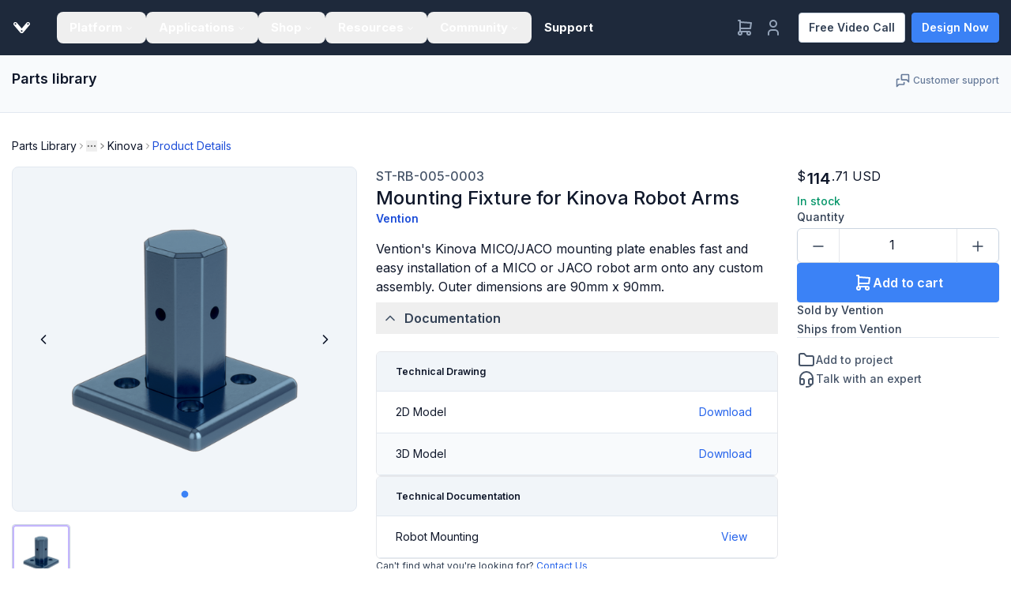

--- FILE ---
content_type: text/html; charset=utf-8
request_url: https://vention.io/parts/mounting-fixture-for-kinova-robot-arms-288
body_size: 91390
content:
<!DOCTYPE html><html lang="en"><head><meta charSet="utf-8"/><meta name="viewport" content="width=device-width, initial-scale=1"/><link rel="preload" as="image" href="https://assets.vention.io/parts/images/ST-RB-005-0003/mounting-fixture-for-kinova-robot-arms.png"/><link rel="preload" as="image" href="https://assets.vention.io/svg/icons/shield-check.svg"/><link rel="stylesheet" href="https://assets.vention.io/_next/static/css/19882fa756c26f29.css" data-precedence="next"/><link rel="stylesheet" href="https://assets.vention.io/_next/static/css/d3689ae7f08abf7f.css" data-precedence="next"/><link rel="preload" as="script" fetchPriority="low" href="https://assets.vention.io/_next/static/chunks/webpack-00c1d556410552b2.js"/><script src="https://assets.vention.io/_next/static/chunks/59c6eb5a-413da64b8dc5bfe8.js" async=""></script><script src="https://assets.vention.io/_next/static/chunks/87c73c54-87f7cac3ef73228c.js" async=""></script><script src="https://assets.vention.io/_next/static/chunks/5447-d0ea6476474a3fcf.js" async=""></script><script src="https://assets.vention.io/_next/static/chunks/main-app-8b5d8ab1f2913423.js" async=""></script><script src="https://assets.vention.io/_next/static/chunks/app/global-error-4a040909b0f928cd.js" async=""></script><script src="https://assets.vention.io/_next/static/chunks/aec2b0d1-f151a7360f756d2f.js" async=""></script><script src="https://assets.vention.io/_next/static/chunks/7bf36345-545f750e95c8565a.js" async=""></script><script src="https://assets.vention.io/_next/static/chunks/50f238d9-e0f4748a434a4911.js" async=""></script><script src="https://assets.vention.io/_next/static/chunks/990a3170-ec605af1ce01d06e.js" async=""></script><script src="https://assets.vention.io/_next/static/chunks/0eb36e4b-93d35ad2e26a5d56.js" async=""></script><script src="https://assets.vention.io/_next/static/chunks/8463-f2d5f51ef29a5f5a.js" async=""></script><script src="https://assets.vention.io/_next/static/chunks/9289-79667c40149e77fc.js" async=""></script><script src="https://assets.vention.io/_next/static/chunks/5295-a82396e99faa8ebd.js" async=""></script><script src="https://assets.vention.io/_next/static/chunks/6392-bd0f670426ffa3e7.js" async=""></script><script src="https://assets.vention.io/_next/static/chunks/3976-4f17d26377a7e977.js" async=""></script><script src="https://assets.vention.io/_next/static/chunks/3683-c160d213547cbeb7.js" async=""></script><script src="https://assets.vention.io/_next/static/chunks/7592-04ad07ec6a7f22d9.js" async=""></script><script src="https://assets.vention.io/_next/static/chunks/1562-e7d69dee0f0343a7.js" async=""></script><script src="https://assets.vention.io/_next/static/chunks/2500-fc72a286b4bca249.js" async=""></script><script src="https://assets.vention.io/_next/static/chunks/8041-5d3c827a0530a6af.js" async=""></script><script src="https://assets.vention.io/_next/static/chunks/3296-2edd35dfd2e72d2e.js" async=""></script><script src="https://assets.vention.io/_next/static/chunks/9957-c1692764007b1911.js" async=""></script><script src="https://assets.vention.io/_next/static/chunks/3426-7cd66c9b09041c22.js" async=""></script><script src="https://assets.vention.io/_next/static/chunks/1141-eb84ee868d94bb25.js" async=""></script><script src="https://assets.vention.io/_next/static/chunks/8094-05b58f5920204347.js" async=""></script><script src="https://assets.vention.io/_next/static/chunks/4998-b9f1689721b4afc0.js" async=""></script><script src="https://assets.vention.io/_next/static/chunks/3736-0d85c872e2c89594.js" async=""></script><script src="https://assets.vention.io/_next/static/chunks/2745-cd40ad34a18f7cf7.js" async=""></script><script src="https://assets.vention.io/_next/static/chunks/5047-45f5355ca8e166e3.js" async=""></script><script src="https://assets.vention.io/_next/static/chunks/203-22fad8136a1ffe5a.js" async=""></script><script src="https://assets.vention.io/_next/static/chunks/6153-c92ad4507103113c.js" async=""></script><script src="https://assets.vention.io/_next/static/chunks/4430-1b94576311e2ff85.js" async=""></script><script src="https://assets.vention.io/_next/static/chunks/9765-d71273be3956cf5d.js" async=""></script><script src="https://assets.vention.io/_next/static/chunks/3059-08cad2eedfcd6658.js" async=""></script><script src="https://assets.vention.io/_next/static/chunks/6668-480c498ea9019180.js" async=""></script><script src="https://assets.vention.io/_next/static/chunks/3916-f8224d361dfd7d6b.js" async=""></script><script src="https://assets.vention.io/_next/static/chunks/9211-9657062d1885446f.js" async=""></script><script src="https://assets.vention.io/_next/static/chunks/4136-f393fffa05ee0238.js" async=""></script><script src="https://assets.vention.io/_next/static/chunks/9139-33e6b7d9b7617a0c.js" async=""></script><script src="https://assets.vention.io/_next/static/chunks/9490-d5971fe213398138.js" async=""></script><script src="https://assets.vention.io/_next/static/chunks/8252-be61df5abd10f906.js" async=""></script><script src="https://assets.vention.io/_next/static/chunks/3055-eb2d7b4f8b9f5a74.js" async=""></script><script src="https://assets.vention.io/_next/static/chunks/926-402735ac608a92d7.js" async=""></script><script src="https://assets.vention.io/_next/static/chunks/527-458657b5cc50ff9f.js" async=""></script><script src="https://assets.vention.io/_next/static/chunks/9447-ed35f67ecabf0c75.js" async=""></script><script src="https://assets.vention.io/_next/static/chunks/3375-ea78572e07e4f28d.js" async=""></script><script src="https://assets.vention.io/_next/static/chunks/1796-541d6e46601e1966.js" async=""></script><script src="https://assets.vention.io/_next/static/chunks/5548-a12df48852a315dd.js" async=""></script><script src="https://assets.vention.io/_next/static/chunks/21-d4270aad518177df.js" async=""></script><script src="https://assets.vention.io/_next/static/chunks/app/%5Blocale%5D/(marketing)/layout-fc97bd9a8208e15b.js" async=""></script><script src="https://assets.vention.io/_next/static/chunks/6371-1d8bd48d9af14488.js" async=""></script><script src="https://assets.vention.io/_next/static/chunks/app/%5Blocale%5D/(marketing)/not-found-f06f793e5c350b4a.js" async=""></script><script src="https://assets.vention.io/_next/static/chunks/4251-db9c1c5d360d8939.js" async=""></script><script src="https://assets.vention.io/_next/static/chunks/1788-a7ceb609a3109a17.js" async=""></script><script src="https://assets.vention.io/_next/static/chunks/4768-3a95246c803b556f.js" async=""></script><script src="https://assets.vention.io/_next/static/chunks/app/%5Blocale%5D/(marketing)/(coveo)/parts/%5Bslug%5D/page-800611e14d9c1369.js" async=""></script><script src="https://assets.vention.io/_next/static/chunks/4576-9d14d16e21206624.js" async=""></script><script src="https://assets.vention.io/_next/static/chunks/2560-9e428276345741e1.js" async=""></script><script src="https://assets.vention.io/_next/static/chunks/app/%5Blocale%5D/layout-277adc51eba72b99.js" async=""></script><script src="https://assets.vention.io/_next/static/chunks/app/%5Blocale%5D/(signup)/layout-603549363837e96d.js" async=""></script><link rel="preload" href="https://www.googletagmanager.com/gtm.js?id=GTM-TLG4K9M" as="script"/><link rel="preload" href="https://assets.vention.io/_next/static/chunks/3982.80e6207f937a889b.js" as="script" fetchPriority="low"/><meta name="next-size-adjust" content=""/><meta name="theme-color" content="#1c344f"/><title>Mounting Fixture for Kinova Robot Arms | Vention</title><meta name="description" content="Vention&#x27;s Kinova MICO/JACO mounting plate enables fast and easy installation of a MICO or JACO robot arm onto any custom assembly. Outer dimensions are 90mm x 90mm."/><link rel="manifest" href="https://assets.vention.io/favicon/site.webmanifest"/><meta name="robots" content="index"/><meta name="application-name" content="Vention"/><meta name="msapplication-TileColor" content="#1c344f"/><meta name="msapplication-config" content="https://assets.vention.io/favicon/browserconfig.xml"/><meta name="mobile-web-app-capable" content="yes"/><meta name="apple-mobile-web-app-title" content="Vention"/><meta name="apple-mobile-web-app-status-bar-style" content="default"/><meta property="og:title" content="Mounting Fixture for Kinova Robot Arms | Vention"/><meta property="og:description" content="Vention&#x27;s Kinova MICO/JACO mounting plate enables fast and easy installation of a MICO or JACO robot arm onto any custom assembly. Outer dimensions are 90mm x 90mm."/><meta property="og:image" content="https://assets.vention.io/marketing/page-assets/thumbnails/default-with-text.png"/><meta property="og:image:width" content="1210"/><meta property="og:image:height" content="604"/><meta name="twitter:card" content="summary_large_image"/><meta name="twitter:site" content="@vention"/><meta name="twitter:creator" content="@vention"/><meta name="twitter:title" content="Mounting Fixture for Kinova Robot Arms | Vention"/><meta name="twitter:description" content="Vention&#x27;s Kinova MICO/JACO mounting plate enables fast and easy installation of a MICO or JACO robot arm onto any custom assembly. Outer dimensions are 90mm x 90mm."/><meta name="twitter:image" content="https://assets.vention.io/marketing/page-assets/thumbnails/default-with-text.png"/><link rel="shortcut icon" href="https://assets.vention.io/favicon/favicon.ico"/><link rel="icon" href="https://assets.vention.io/favicon/favicon-32x32.png" sizes="32x32"/><link rel="icon" href="https://assets.vention.io/favicon/favicon-16x16.png" sizes="16x16"/><link rel="apple-touch-icon" href="https://assets.vention.io/favicon/apple-touch-icon.png"/><link rel="mask-icon" href="https://assets.vention.io/favicon/safari-pinned-tab.svg" color="#1c344f"/><script src="https://assets.vention.io/_next/static/chunks/polyfills-42372ed130431b0a.js" noModule=""></script></head><body class="__className_862e26"><div hidden=""><!--$--><!--/$--></div><!--$!--><template data-dgst="BAILOUT_TO_CLIENT_SIDE_RENDERING"></template><!--/$--><!--$!--><template data-dgst="BAILOUT_TO_CLIENT_SIDE_RENDERING"></template><!--/$--><div class="min-h-screen flex flex-col"><div class="bg-gray-light-800 sticky top-0 z-[20]"><div class="container h-[var(--header-nav-height)] flex justify-between items-center"><div class="flex flex-grow items-center"><a href="/?home" class="max-lg:hidden 2xl:hidden py-md"><svg viewBox="0 0 32 32" fill="none" xmlns="http://www.w3.org/2000/svg" class="fill-white h-7"><title>vention-logo-sm</title><path fill-rule="evenodd" clip-rule="evenodd" d="M28.2474 7.30774L28.2915 7.34436C29.6159 8.45585 29.8023 10.4522 28.707 11.7953L18.5357 24.2707C17.9416 24.9993 17.0655 25.4173 16.133 25.4173C16.1039 25.4173 16.0751 25.4155 16.0464 25.4137C16.0309 25.4128 16.0153 25.4118 15.9998 25.4111C15.9851 25.4118 15.9704 25.4127 15.9557 25.4136C15.927 25.4153 15.8983 25.417 15.8695 25.417C14.9363 25.417 14.0603 24.9993 13.4665 24.2707L3.29485 11.7953C2.76416 11.1443 2.51521 10.3233 2.59382 9.4828C2.6723 8.64232 3.06875 7.88287 3.71023 7.34472L3.75522 7.30702C4.3123 6.84007 5.017 6.58252 5.73934 6.58252C6.67251 6.58252 7.54815 7.00024 8.14228 7.72907L16.0012 17.3677L23.8595 7.72907C24.4539 7.00048 25.3295 6.58276 26.2627 6.58276C26.985 6.58276 27.6896 6.84007 28.2474 7.30774ZM5.80364 11.1491C5.05763 11.1491 4.45296 10.5354 4.45296 9.77889C4.45296 9.02221 5.05763 8.40901 5.80364 8.40901C6.54954 8.40901 7.15409 9.02221 7.15409 9.77889C7.15409 10.5354 6.54954 11.1491 5.80364 11.1491ZM24.8627 9.77889C24.8627 10.5354 25.4678 11.1491 26.2133 11.1491C26.9591 11.1491 27.5639 10.5354 27.5639 9.77889C27.5639 9.02221 26.9591 8.40901 26.2133 8.40901C25.4678 8.40901 24.8627 9.02221 24.8627 9.77889ZM14.5959 21.591C14.5959 22.3476 15.2007 22.9608 15.9466 22.9608C16.6924 22.9608 17.297 22.3476 17.297 21.591C17.297 20.8344 16.6924 20.2211 15.9466 20.2211C15.2007 20.2211 14.5959 20.8344 14.5959 21.591Z"></path></svg></a><a class="max-lg:flex max-2xl:hidden py-lg mt-[-3px]" href="/?home"><svg xmlns="http://www.w3.org/2000/svg" viewBox="0 0 867.47 94.32" class="fill-white h-5 block"><g><path d="M77.25,54.54c1.38-1.62,2.51-2.9,3.6-4.22q18-21.79,36.06-43.59C121.33,1.4,127-.5,133.7,1.41S144.13,8,145.13,14.84a14.42,14.42,0,0,1-3.38,11.54C124.52,47.31,107.32,68.25,89.93,89a16.51,16.51,0,0,1-23.26,2.15A16.8,16.8,0,0,1,64.52,89Q38.41,57.88,12.72,26.38A15.37,15.37,0,0,1,15.16,4.32C22-1.22,31.62-.38,37.55,6.72,49.72,21.29,61.76,36,73.86,50.6,74.87,51.81,75.91,53,77.25,54.54Zm6.64,21.18A6.88,6.88,0,0,0,77,68.83h0a6.8,6.8,0,0,0-6.92,6.68v.12A6.91,6.91,0,0,0,77,82.56a7,7,0,0,0,6.89-6.84Zm52-59.3a6.84,6.84,0,0,0-7-6.72h0a6.87,6.87,0,0,0-6.7,7,6.75,6.75,0,0,0,6.86,6.66h.14a6.7,6.7,0,0,0,6.66-6.74v-.2ZM25.65,9.7a6.86,6.86,0,0,0-7,6.7v.07A6.75,6.75,0,0,0,25.2,23.4h.19a6.77,6.77,0,0,0,7-6.54v-.17a6.9,6.9,0,0,0-6.78-7Z" transform="translate(-9.13 -0.69)"></path><path d="M432.1,43.14V87.92H418V17.47c7.26-2.28,11.67-1,16.26,4.85L462.39,57.9c.84,1.07,1.71,2.12,3.23,4V17h14.11V87.86c-6.58.89-12.13.8-16.76-5.63-8.72-12.15-18.45-23.62-27.72-35.37C434.45,45.9,433.63,45,432.1,43.14Z" transform="translate(-9.13 -0.69)"></path><path d="M862.6,61.86V17.06h14V87.57c-7.62,2.17-11.64.92-16.35-5L831.86,46.72c-.73-.92-1.53-1.8-3-3.5V88h-14V17.13c6.49-.82,12.06-1,16.72,5.51,8.79,12.28,18.58,23.85,28,35.7C860.25,59.25,861.12,60.16,862.6,61.86Z" transform="translate(-9.13 -0.69)"></path><path d="M694.43,52.25C694.52,31.11,710,16,731.55,16.06s37.11,15.43,37,36.75c-.11,21.11-15.66,36.25-37.17,36.18C709.69,88.89,694.34,73.63,694.43,52.25Zm57.41,0c-.33-2.37-.5-5.13-1.13-7.78-2.18-9.22-8.88-14.47-18.62-14.79C722.56,29.36,715.17,34,712.78,43a43.14,43.14,0,0,0-1,14.76c1,11,8.32,17.37,19.1,17.66,11,.29,18.17-5.53,20.23-16.43.36-2.15.45-4.28.73-6.77Z" transform="translate(-9.13 -0.69)"></path><path d="M357,46.33V58.25H335v17.3H364.1c0,4,.1,7.44-.08,10.9a2.54,2.54,0,0,1-1.85,1.67c-14.47.1-28.94.08-43.71.08V17c1.24-.09,2.33-.23,3.42-.23,12.87,0,25.75.05,38.62-.07,2.69,0,3.93.58,3.69,3.52s-.05,5.7-.05,9.09H351.58c-4.75,0-9.5-.12-14.24.1a3.39,3.39,0,0,0-2.47,2.17c-.25,4.11-.05,8.24-.14,12.36,0,2.51,1.59,2.37,3.27,2.37Z" transform="translate(-9.13 -0.69)"></path><path d="M201.1,16.9c5.18,0,9.8-.39,14.3.2,1.7.23,3.87,2.42,4.53,4.2,5.56,14.84,10.81,29.79,16.15,44.71.33.9.68,1.8,1.11,2.93,5-14,9.9-27.74,14.76-41.46C256,16,255.07,16.75,266.83,16.79H273c-.6,1.67-1,2.9-1.48,4.11C263,42.21,254.42,63.51,246,84.9c-1,2.42-2,3.66-4.82,3.42-3.72-.32-8.34,1.09-11-.66s-3.32-6.44-4.71-9.89C217.42,57.69,209.41,37.65,201.1,16.9Z" transform="translate(-9.13 -0.69)"></path><path d="M564.8,87.94H548.41V30h-20V17.12h56.14V29.75H564.8Z" transform="translate(-9.13 -0.69)"></path><path d="M629.54,17H645.4V88H629.54Z" transform="translate(-9.13 -0.69)"></path></g></svg></a><nav aria-label="Main" data-orientation="horizontal" dir="ltr" class="relative z-10 flex max-w-max flex-1 items-center justify-center &amp;_a:hover:no-underline max-lg:hidden [html[lang=de]_&amp;_.main-navigation-menu-trigger]:px-lg max-[1270px]:[html[lang=de]_&amp;_.main-navigation-menu-trigger]:px-md max-[1220px]:[html[lang=de]_&amp;_.main-navigation-menu-trigger]:text-sm-bold max-[1190px]:[html[lang=de]_&amp;&gt;div&gt;ul]:px-xl max-[1150px]:[html[lang=de]_&amp;_.main-navigation-menu-trigger]:px-sm max-[1130px]:[html[lang=de]_&amp;&gt;div&gt;ul]:px-lg max-[1120px]:[html[lang=de]_&amp;_.main-navigation-menu-trigger]:px-xs max-[1100px]:[html[lang=de]_&amp;&gt;div&gt;ul]:px-md max-[1090px]:[html[lang=de]_&amp;_.main-navigation-menu-trigger]:px-xxs max-[1420px]:[html[lang=fr]_&amp;_.main-navigation-menu-trigger]:px-lg max-[1240px]:[html[lang=fr]_&amp;_.main-navigation-menu-trigger]:px-md max-[1180px]:[html[lang=fr]_&amp;_.main-navigation-menu-trigger]:text-sm-bold max-[1160px]:[html[lang=fr]_&amp;&gt;div&gt;ul]:px-xl max-[1120px]:[html[lang=fr]_&amp;_.main-navigation-menu-trigger]:px-sm max-[1100px]:[html[lang=fr]_&amp;&gt;div&gt;ul]:px-lg max-[1080px]:[html[lang=fr]_&amp;_.main-navigation-menu-trigger]:px-xs max-[1200px]:[&amp;_.main-navigation-menu-trigger]:px-lg max-[1140px]:[&amp;_.main-navigation-menu-trigger]:px-md max-[1100px]:[&amp;_.main-navigation-menu-trigger]:text-sm-bold"><div style="position:relative"><ul data-orientation="horizontal" class="group flex flex-1 px-4xl list-none items-center justify-center" dir="ltr"><li class="[&amp;&gt;div]:invisible"><button id="radix-_R_3aiuqivb_-trigger-radix-_R_1faiuqivb_" data-state="closed" aria-expanded="false" aria-controls="radix-_R_3aiuqivb_-content-radix-_R_1faiuqivb_" class="group inline-flex w-max items-center justify-center rounded-md px-xl py-md text-emphasis-bold transition-colors text-white hover:text-white focus:outline-none disabled:pointer-events-none disabled:opacity-50 data-[active]:bg-gray-100/50 data-[state=open]:bg-gray-100/50 no-underline hover:no-underline group main-navigation-menu-trigger" data-radix-collection-item="">Platform<svg xmlns="http://www.w3.org/2000/svg" width="24" height="24" viewBox="0 0 24 24" fill="none" stroke="currentColor" stroke-width="2" stroke-linecap="round" stroke-linejoin="round" class="tabler-icon tabler-icon-chevron-down relative top-[1px] ml-1 h-3 w-3 transition duration-200 group-data-[state=open]:rotate-180" aria-hidden="true"><path d="M6 9l6 6l6 -6"></path></svg></button><div id="radix-_R_3aiuqivb_-content-radix-_R_1faiuqivb_" aria-labelledby="radix-_R_3aiuqivb_-trigger-radix-_R_1faiuqivb_" data-orientation="horizontal" data-state="closed" class="left-0 top-0 w-full data-[motion^=from-]:animate-in data-[motion^=to-]:animate-out data-[motion^=from-]:fade-in data-[motion^=to-]:fade-out data-[motion=from-end]:slide-in-from-right-52 data-[motion=from-start]:slide-in-from-left-52 data-[motion=to-end]:slide-out-to-right-52 data-[motion=to-start]:slide-out-to-left-52 md:absolute md:w-auto" style="pointer-events:none" dir="ltr"><div class="grid w-[780px] gap-4xl md:grid-cols-2 p-4xl pb-0"><section><h2 class="text-lg-semibold mt-0 mb-3xl">Software</h2><ul class="list-none m-0 p-0"><li><a class="flex select-none space-y-1 rounded-lg p-lg leading-none no-underline hover:no-underline outline-none transition-colors text-primary hover:bg-gray-50 focus:bg-gray-50" href="/machine-builder"><img src="https://assets.vention.io/svg/icons/nav/machine-builder.svg" alt="icon" class="w-[24px] h-[24px] mr-xl" width="24" height="24" loading="lazy"/><span><span class="text-md-semibold leading-none pb-xs block">MachineBuilder</span><span class="line-clamp-2 text-sm-regular leading-snug text-muted-foreground">Design your machine</span></span></a></li><li><a class="flex select-none space-y-1 rounded-lg p-lg leading-none no-underline hover:no-underline outline-none transition-colors text-primary hover:bg-gray-50 focus:bg-gray-50" href="/machine-logic"><img src="https://assets.vention.io/svg/icons/nav/machine-logic.svg" alt="icon" class="w-[24px] h-[24px] mr-xl" width="24" height="24" loading="lazy"/><span><span class="text-md-semibold leading-none pb-xs block">MachineLogic</span><span class="line-clamp-2 text-sm-regular leading-snug text-muted-foreground">Program with Python or code-free</span></span></a></li><li><a class="flex select-none space-y-1 rounded-lg p-lg leading-none no-underline hover:no-underline outline-none transition-colors text-primary hover:bg-gray-50 focus:bg-gray-50" href="/machine-analytics"><img src="https://assets.vention.io/svg/icons/nav/machine-analytics.svg" alt="icon" class="w-[24px] h-[24px] mr-xl" width="24" height="24" loading="lazy"/><span><span class="text-md-semibold leading-none pb-xs block">MachineAnalytics</span><span class="line-clamp-2 text-sm-regular leading-snug text-muted-foreground">Remotely monitor your fleet</span></span></a></li><li><a class="flex select-none space-y-1 rounded-lg p-lg leading-none no-underline hover:no-underline outline-none transition-colors text-primary hover:bg-gray-50 focus:bg-gray-50" href="/services/remote-support"><img src="https://assets.vention.io/svg/icons/nav/remote-support.svg" alt="icon" class="w-[24px] h-[24px] mr-xl" width="24" height="24" loading="lazy"/><span><span class="text-md-semibold leading-none pb-xs block">Remote Support</span><span class="line-clamp-2 text-sm-regular leading-snug text-muted-foreground">Get assistance from your pendant</span></span></a></li><li class="mt-4xl"><a href="/manufacturing-automation-platform" class="inline-flex items-center justify-center whitespace-nowrap rounded-xs transition-colors duration-200 border-solid border focus:outline-none disabled:pointer-events-none no-underline hover:no-underline disabled:text-fg-disabled border-transparent bg-transparent text-button-tertiary-color-fg hover:text-button-tertiary-color-fg-hover gap-xs text-sm-semibold [&amp;&gt;svg]:size-[20px] p-0 [&amp;_svg]:hover:translate-x-1">Discover the platform<svg xmlns="http://www.w3.org/2000/svg" width="24" height="24" viewBox="0 0 24 24" fill="none" stroke="currentColor" stroke-width="2" stroke-linecap="round" stroke-linejoin="round" class="tabler-icon tabler-icon-arrow-right transition-transform duration-200"><path d="M5 12l14 0"></path><path d="M13 18l6 -6"></path><path d="M13 6l6 6"></path></svg></a></li></ul></section><section><h2 class="text-lg-semibold mt-0 mb-3xl">Hardware</h2><ul class="list-none m-0 p-0"><li><a class="flex select-none space-y-1 rounded-lg p-lg leading-none no-underline hover:no-underline outline-none transition-colors text-primary hover:bg-gray-50 focus:bg-gray-50" href="/machinemotion-ai"><img src="https://assets.vention.io/svg/icons/nav/machine-motion.svg" alt="icon" class="w-[24px] h-[24px] mr-xl" width="24" height="24" loading="lazy"/><span><span class="text-md-semibold leading-none pb-xs block">MachineMotion AI</span><span class="line-clamp-2 text-sm-regular leading-snug text-muted-foreground">Plug &amp; play automation controller</span></span></a></li><li><a class="flex select-none space-y-1 rounded-lg p-lg leading-none no-underline hover:no-underline outline-none transition-colors text-primary hover:bg-gray-50 focus:bg-gray-50" href="/actuators"><img src="https://assets.vention.io/svg/icons/nav/actuators.svg" alt="icon" class="w-[24px] h-[24px] mr-xl" width="24" height="24" loading="lazy"/><span><span class="text-md-semibold leading-none pb-xs block">Actuators</span><span class="line-clamp-2 text-sm-regular leading-snug text-muted-foreground">Linear &amp; rotary motion</span></span></a></li><li><a class="flex select-none space-y-1 rounded-lg p-lg leading-none no-underline hover:no-underline outline-none transition-colors text-primary hover:bg-gray-50 focus:bg-gray-50" href="/hardware"><img src="https://assets.vention.io/svg/icons/nav/extrusions.svg" alt="icon" class="w-[24px] h-[24px] mr-xl" width="24" height="24" loading="lazy"/><span><span class="text-md-semibold leading-none pb-xs block">Extrusions</span><span class="line-clamp-2 text-sm-regular leading-snug text-muted-foreground">T-slot extrusions for automation</span></span></a></li><li><a class="flex select-none space-y-1 rounded-lg p-lg leading-none no-underline hover:no-underline outline-none transition-colors text-primary hover:bg-gray-50 focus:bg-gray-50" href="/conveyors"><img src="https://assets.vention.io/svg/icons/Conveyors.svg" alt="icon" class="w-[24px] h-[24px] mr-xl" width="24" height="24" loading="lazy"/><span><span class="text-md-semibold leading-none pb-xs block">Conveyors</span><span class="line-clamp-2 text-sm-regular leading-snug text-muted-foreground">Modular conveyor solution</span></span></a></li><li><a class="flex select-none space-y-1 rounded-lg p-lg leading-none no-underline hover:no-underline outline-none transition-colors text-primary hover:bg-gray-50 focus:bg-gray-50" href="/robot-arm"><img src="https://assets.vention.io/marketing/icons/RobotArmIcon.svg" alt="icon" class="w-[24px] h-[24px] mr-xl" width="24" height="24" loading="lazy"/><span><span class="text-md-semibold leading-none pb-xs block">Robot Arms</span><span class="line-clamp-2 text-sm-regular leading-snug text-muted-foreground">Build a complete robot cell</span></span></a></li></ul></section></div><ul class="list-none m-0 p-0 flex items-center mt-4xl py-2xl px-3xl bg-gray-50"><a href="/subscriptions" class="no-underline hover:no-underline text-brand-600 hover:text-brand-600 focus:text-brand-600 flex items-center"><svg xmlns="http://www.w3.org/2000/svg" width="24" height="24" viewBox="0 0 24 24" fill="none" stroke="currentColor" stroke-width="2" stroke-linecap="round" stroke-linejoin="round" class="tabler-icon tabler-icon-coin inline-block w-5 h-5 mr-xs"><path d="M12 12m-9 0a9 9 0 1 0 18 0a9 9 0 1 0 -18 0"></path><path d="M14.8 9a2 2 0 0 0 -1.8 -1h-2a2 2 0 1 0 0 4h2a2 2 0 1 1 0 4h-2a2 2 0 0 1 -1.8 -1"></path><path d="M12 7v10"></path></svg>Pricing</a></ul></div></li><li class="[&amp;&gt;div]:invisible"><button id="radix-_R_3aiuqivb_-trigger-radix-_R_2faiuqivb_" data-state="closed" aria-expanded="false" aria-controls="radix-_R_3aiuqivb_-content-radix-_R_2faiuqivb_" class="group inline-flex w-max items-center justify-center rounded-md px-xl py-md text-emphasis-bold transition-colors text-white hover:text-white focus:outline-none disabled:pointer-events-none disabled:opacity-50 data-[active]:bg-gray-100/50 data-[state=open]:bg-gray-100/50 no-underline hover:no-underline group main-navigation-menu-trigger" data-radix-collection-item="">Applications<svg xmlns="http://www.w3.org/2000/svg" width="24" height="24" viewBox="0 0 24 24" fill="none" stroke="currentColor" stroke-width="2" stroke-linecap="round" stroke-linejoin="round" class="tabler-icon tabler-icon-chevron-down relative top-[1px] ml-1 h-3 w-3 transition duration-200 group-data-[state=open]:rotate-180" aria-hidden="true"><path d="M6 9l6 6l6 -6"></path></svg></button><div id="radix-_R_3aiuqivb_-content-radix-_R_2faiuqivb_" aria-labelledby="radix-_R_3aiuqivb_-trigger-radix-_R_2faiuqivb_" data-orientation="horizontal" data-state="closed" class="left-0 top-0 w-full data-[motion^=from-]:animate-in data-[motion^=to-]:animate-out data-[motion^=from-]:fade-in data-[motion^=to-]:fade-out data-[motion=from-end]:slide-in-from-right-52 data-[motion=from-start]:slide-in-from-left-52 data-[motion=to-end]:slide-out-to-right-52 data-[motion=to-start]:slide-out-to-left-52 md:absolute md:w-auto" style="pointer-events:none" dir="ltr"><div class="grid w-[780px] gap-4xl md:grid-cols-2 p-4xl pb-0"><section><h2 class="text-lg-semibold mt-0 mb-3xl">Turnkey Applications</h2><ul class="list-none m-0 p-0"><li><a class="flex select-none space-y-1 rounded-lg p-lg leading-none no-underline hover:no-underline outline-none transition-colors text-primary hover:bg-gray-50 focus:bg-gray-50" href="/cobot-palletizer"><img src="https://assets.vention.io/svg/icons/nav/palletizing.svg" alt="icon" class="w-[24px] h-[24px] mr-xl" width="24" height="24" loading="lazy"/><span><span class="text-md-semibold leading-none pb-xs block">Palletizing</span><span class="line-clamp-2 text-sm-regular leading-snug text-muted-foreground">Versatile robotic palletizer solution</span></span></a></li><li><a class="flex select-none space-y-1 rounded-lg p-lg leading-none no-underline hover:no-underline outline-none transition-colors text-primary hover:bg-gray-50 focus:bg-gray-50" href="/robotic-sanding"><img src="https://assets.vention.io/svg/icons/nav/sanding.svg" alt="icon" class="w-[24px] h-[24px] mr-xl" width="24" height="24" loading="lazy"/><span><span class="text-md-semibold leading-none pb-xs block">Sanding</span><span class="line-clamp-2 text-sm-regular leading-snug text-muted-foreground">Consistent craftsmanship</span></span></a></li><li><a class="flex select-none space-y-1 rounded-lg p-lg leading-none no-underline hover:no-underline outline-none transition-colors text-primary hover:bg-gray-50 focus:bg-gray-50" href="/ai-operator"><img src="https://assets.vention.io/svg/icons/nav/ai-operator.svg" alt="icon" class="w-[24px] h-[24px] mr-xl" width="24" height="24" loading="lazy"/><span><span class="text-md-semibold leading-none pb-xs block">AI Operator</span><span class="line-clamp-2 text-sm-regular leading-snug text-muted-foreground">Transform robots into AI operators</span></span></a></li></ul></section><section><h2 class="text-lg-semibold mt-0 mb-3xl">Click &amp; Customize</h2><ul class="list-none m-0 p-0"><li><a class="flex select-none space-y-1 rounded-lg p-lg leading-none no-underline hover:no-underline outline-none transition-colors text-primary hover:bg-gray-50 focus:bg-gray-50" href="/robotic-welding"><img src="https://assets.vention.io/svg/icons/nav/welding.svg" alt="icon" class="w-[24px] h-[24px] mr-xl" width="24" height="24" loading="lazy"/><span><span class="text-md-semibold leading-none pb-xs block">Welding</span><span class="line-clamp-2 text-sm-regular leading-snug text-muted-foreground">Easy-to-customize solution</span></span></a></li><li><a class="flex select-none space-y-1 rounded-lg p-lg leading-none no-underline hover:no-underline outline-none transition-colors text-primary hover:bg-gray-50 focus:bg-gray-50" href="/cnc-machine-tending"><img src="https://assets.vention.io/svg/icons/nav/tending.svg" alt="icon" class="w-[24px] h-[24px] mr-xl" width="24" height="24" loading="lazy"/><span><span class="text-md-semibold leading-none pb-xs block">Tending</span><span class="line-clamp-2 text-sm-regular leading-snug text-muted-foreground">Configurable for your needs</span></span></a></li></ul></section></div><ul class="list-none m-0 p-0 flex items-center mt-4xl py-2xl px-3xl bg-gray-50"><a href="/applications" class="inline-flex items-center justify-center whitespace-nowrap rounded-xs transition-colors duration-200 border-solid border focus:outline-none disabled:pointer-events-none no-underline hover:no-underline disabled:text-fg-disabled border-transparent bg-transparent text-button-tertiary-color-fg hover:text-button-tertiary-color-fg-hover gap-xs text-sm-semibold [&amp;&gt;svg]:size-[20px] p-0 [&amp;_svg]:hover:translate-x-1">Explore applications<svg xmlns="http://www.w3.org/2000/svg" width="24" height="24" viewBox="0 0 24 24" fill="none" stroke="currentColor" stroke-width="2" stroke-linecap="round" stroke-linejoin="round" class="tabler-icon tabler-icon-arrow-right transition-transform duration-200"><path d="M5 12l14 0"></path><path d="M13 18l6 -6"></path><path d="M13 6l6 6"></path></svg></a></ul></div></li><li class="[&amp;&gt;div]:invisible"><button id="radix-_R_3aiuqivb_-trigger-radix-_R_3faiuqivb_" data-state="closed" aria-expanded="false" aria-controls="radix-_R_3aiuqivb_-content-radix-_R_3faiuqivb_" class="group inline-flex w-max items-center justify-center rounded-md px-xl py-md text-emphasis-bold transition-colors text-white hover:text-white focus:outline-none disabled:pointer-events-none disabled:opacity-50 data-[active]:bg-gray-100/50 data-[state=open]:bg-gray-100/50 no-underline hover:no-underline group main-navigation-menu-trigger" data-radix-collection-item="">Shop<svg xmlns="http://www.w3.org/2000/svg" width="24" height="24" viewBox="0 0 24 24" fill="none" stroke="currentColor" stroke-width="2" stroke-linecap="round" stroke-linejoin="round" class="tabler-icon tabler-icon-chevron-down relative top-[1px] ml-1 h-3 w-3 transition duration-200 group-data-[state=open]:rotate-180" aria-hidden="true"><path d="M6 9l6 6l6 -6"></path></svg></button><div id="radix-_R_3aiuqivb_-content-radix-_R_3faiuqivb_" aria-labelledby="radix-_R_3aiuqivb_-trigger-radix-_R_3faiuqivb_" data-orientation="horizontal" data-state="closed" class="left-0 top-0 w-full data-[motion^=from-]:animate-in data-[motion^=to-]:animate-out data-[motion^=from-]:fade-in data-[motion^=to-]:fade-out data-[motion=from-end]:slide-in-from-right-52 data-[motion=from-start]:slide-in-from-left-52 data-[motion=to-end]:slide-out-to-right-52 data-[motion=to-start]:slide-out-to-left-52 md:absolute md:w-auto" style="pointer-events:none" dir="ltr"><div class="grid w-[780px] gap-4xl md:grid-cols-2 p-4xl"><section><h2 class="text-lg-semibold mt-0 mb-3xl">Shop Vention</h2><a href="/parts-library"><img src="https://assets.vention.io/images/nav/shop-play.png" alt="Plug &amp; play components" class="mb-2xl rounded-md" width="342" height="193" loading="lazy"/></a><span class="text-md-semibold leading-none pb-xs block">Plug &amp; play components</span><span class="line-clamp-2 text-sm-regular leading-snug text-muted-foreground">Discover thousands of modular parts for industrial automation and robotics</span><a href="/parts-library" class="inline-flex items-center justify-center whitespace-nowrap rounded-xs transition-colors duration-200 border-solid border focus:outline-none disabled:pointer-events-none no-underline hover:no-underline disabled:text-fg-disabled border-transparent bg-transparent text-button-tertiary-color-fg hover:text-button-tertiary-color-fg-hover gap-xs text-sm-semibold [&amp;&gt;svg]:size-[20px] p-0 [&amp;_svg]:hover:translate-x-1 mt-4xl">Shop the marketplace<svg xmlns="http://www.w3.org/2000/svg" width="24" height="24" viewBox="0 0 24 24" fill="none" stroke="currentColor" stroke-width="2" stroke-linecap="round" stroke-linejoin="round" class="tabler-icon tabler-icon-arrow-right transition-transform duration-200"><path d="M5 12l14 0"></path><path d="M13 18l6 -6"></path><path d="M13 6l6 6"></path></svg></a></section><section><h2 class="text-lg-semibold mt-0 mb-3xl"> </h2><a href="/designs/official"><img src="https://assets.vention.io/images/nav/shop-design.png" alt="Design templates" class="mb-2xl rounded-md" width="342" height="193" loading="lazy"/></a><span class="text-md-semibold leading-none pb-xs block">Design templates</span><span class="line-clamp-2 text-sm-regular leading-snug text-muted-foreground">Jump start your design by using official design templates</span><a href="/designs/official" class="inline-flex items-center justify-center whitespace-nowrap rounded-xs transition-colors duration-200 border-solid border focus:outline-none disabled:pointer-events-none no-underline hover:no-underline disabled:text-fg-disabled border-transparent bg-transparent text-button-tertiary-color-fg hover:text-button-tertiary-color-fg-hover gap-xs text-sm-semibold [&amp;&gt;svg]:size-[20px] p-0 [&amp;_svg]:hover:translate-x-1 mt-4xl">Browse templates<svg xmlns="http://www.w3.org/2000/svg" width="24" height="24" viewBox="0 0 24 24" fill="none" stroke="currentColor" stroke-width="2" stroke-linecap="round" stroke-linejoin="round" class="tabler-icon tabler-icon-arrow-right transition-transform duration-200"><path d="M5 12l14 0"></path><path d="M13 18l6 -6"></path><path d="M13 6l6 6"></path></svg></a></section></div></div></li><li class="[&amp;&gt;div]:invisible"><button id="radix-_R_3aiuqivb_-trigger-radix-_R_4faiuqivb_" data-state="closed" aria-expanded="false" aria-controls="radix-_R_3aiuqivb_-content-radix-_R_4faiuqivb_" class="group inline-flex w-max items-center justify-center rounded-md px-xl py-md text-emphasis-bold transition-colors text-white hover:text-white focus:outline-none disabled:pointer-events-none disabled:opacity-50 data-[active]:bg-gray-100/50 data-[state=open]:bg-gray-100/50 no-underline hover:no-underline group main-navigation-menu-trigger" data-radix-collection-item="">Resources<svg xmlns="http://www.w3.org/2000/svg" width="24" height="24" viewBox="0 0 24 24" fill="none" stroke="currentColor" stroke-width="2" stroke-linecap="round" stroke-linejoin="round" class="tabler-icon tabler-icon-chevron-down relative top-[1px] ml-1 h-3 w-3 transition duration-200 group-data-[state=open]:rotate-180" aria-hidden="true"><path d="M6 9l6 6l6 -6"></path></svg></button><div id="radix-_R_3aiuqivb_-content-radix-_R_4faiuqivb_" aria-labelledby="radix-_R_3aiuqivb_-trigger-radix-_R_4faiuqivb_" data-orientation="horizontal" data-state="closed" class="left-0 top-0 w-full data-[motion^=from-]:animate-in data-[motion^=to-]:animate-out data-[motion^=from-]:fade-in data-[motion^=to-]:fade-out data-[motion=from-end]:slide-in-from-right-52 data-[motion=from-start]:slide-in-from-left-52 data-[motion=to-end]:slide-out-to-right-52 data-[motion=to-start]:slide-out-to-left-52 md:absolute md:w-auto" style="pointer-events:none" dir="ltr"><div class="grid w-[780px] gap-4xl md:grid-cols-2 p-4xl"><section><h2 class="text-lg-semibold mt-0 mb-3xl">Resources</h2><ul class="list-none m-0 p-0"><li><a class="flex select-none space-y-1 rounded-lg p-lg leading-none no-underline hover:no-underline outline-none transition-colors text-primary hover:bg-gray-50 focus:bg-gray-50" href="https://docs.vention.io"><img src="https://assets.vention.io/svg/icons/nav/documentation.svg" alt="icon" class="w-[24px] h-[24px] mr-xl" width="24" height="24" loading="lazy"/><span><span class="text-md-semibold leading-none pb-xs block">Documentation</span><span class="line-clamp-2 text-sm-regular leading-snug text-muted-foreground">From how-to guides to technical specs</span></span></a></li><li><a class="flex select-none space-y-1 rounded-lg p-lg leading-none no-underline hover:no-underline outline-none transition-colors text-primary hover:bg-gray-50 focus:bg-gray-50" href="/resources/video-tutorials"><img src="https://assets.vention.io/svg/icons/nav/play-circle.svg" alt="icon" class="w-[24px] h-[24px] mr-xl" width="24" height="24" loading="lazy"/><span><span class="text-md-semibold leading-none pb-xs block">Video tutorials</span><span class="line-clamp-2 text-sm-regular leading-snug text-muted-foreground">Learn the Vention platform from A-to-Z</span></span></a></li><li><a class="flex select-none space-y-1 rounded-lg p-lg leading-none no-underline hover:no-underline outline-none transition-colors text-primary hover:bg-gray-50 focus:bg-gray-50" href="/tools"><img src="https://assets.vention.io/svg/icons/nav/engineering.svg" alt="icon" class="w-[24px] h-[24px] mr-xl" width="24" height="24" loading="lazy"/><span><span class="text-md-semibold leading-none pb-xs block">Engineering tools</span><span class="line-clamp-2 text-sm-regular leading-snug text-muted-foreground">Calculators to support your design process</span></span></a></li><li><a class="flex select-none space-y-1 rounded-lg p-lg leading-none no-underline hover:no-underline outline-none transition-colors text-primary hover:bg-gray-50 focus:bg-gray-50" href="/blogs"><img src="https://assets.vention.io/svg/icons/nav/blog.svg" alt="icon" class="w-[24px] h-[24px] mr-xl" width="24" height="24" loading="lazy"/><span><span class="text-md-semibold leading-none pb-xs block">Blog</span><span class="line-clamp-2 text-sm-regular leading-snug text-muted-foreground">Latest stories, news and articles</span></span></a></li></ul></section><section><h2 class="text-lg-semibold mt-0 mb-3xl">Support</h2><ul class="list-none m-0 p-0"><li><a class="flex select-none space-y-1 rounded-lg p-lg leading-none no-underline hover:no-underline outline-none transition-colors text-primary hover:bg-gray-50 focus:bg-gray-50" href="/experience-center"><img src="https://assets.vention.io/svg/icons/nav/tv.svg" alt="icon" class="w-[24px] h-[24px] mr-xl" width="24" height="24" loading="lazy"/><span><span class="text-md-semibold leading-none pb-xs block">Vention Experience Center</span><span class="line-clamp-2 text-sm-regular leading-snug text-muted-foreground">Come visit our one-of-a-kind training center</span></span></a></li><li><a class="flex select-none space-y-1 rounded-lg p-lg leading-none no-underline hover:no-underline outline-none transition-colors text-primary hover:bg-gray-50 focus:bg-gray-50" href="/services"><img src="https://assets.vention.io/svg/icons/nav/calendar-services.svg" alt="icon" class="w-[24px] h-[24px] mr-xl" width="24" height="24" loading="lazy"/><span><span class="text-md-semibold leading-none pb-xs block">Services &amp; training</span><span class="line-clamp-2 text-sm-regular leading-snug text-muted-foreground">Dedicated experts for all your needs</span></span></a></li><li><a class="flex select-none space-y-1 rounded-lg p-lg leading-none no-underline hover:no-underline outline-none transition-colors text-primary hover:bg-gray-50 focus:bg-gray-50" href="/resources/faqs"><img src="https://assets.vention.io/svg/icons/nav/faqs.svg" alt="icon" class="w-[24px] h-[24px] mr-xl" width="24" height="24" loading="lazy"/><span><span class="text-md-semibold leading-none pb-xs block">FAQs</span><span class="line-clamp-2 text-sm-regular leading-snug text-muted-foreground">Get answers to frequently asked questions</span></span></a></li><li><a class="flex select-none space-y-1 rounded-lg p-lg leading-none no-underline hover:no-underline outline-none transition-colors text-primary hover:bg-gray-50 focus:bg-gray-50" href="/vention-automation-partner/directory"><img src="https://assets.vention.io/svg/icons/nav/automation-partner.svg" alt="icon" class="w-[24px] h-[24px] mr-xl" width="24" height="24" loading="lazy"/><span><span class="text-md-semibold leading-none pb-xs block">Automation Partner</span><span class="line-clamp-2 text-sm-regular leading-snug text-muted-foreground">Find an expert partner or become one</span></span></a></li></ul></section></div></div></li><li class="[&amp;&gt;div]:invisible"><button id="radix-_R_3aiuqivb_-trigger-radix-_R_5faiuqivb_" data-state="closed" aria-expanded="false" aria-controls="radix-_R_3aiuqivb_-content-radix-_R_5faiuqivb_" class="group inline-flex w-max items-center justify-center rounded-md px-xl py-md text-emphasis-bold transition-colors text-white hover:text-white focus:outline-none disabled:pointer-events-none disabled:opacity-50 data-[active]:bg-gray-100/50 data-[state=open]:bg-gray-100/50 no-underline hover:no-underline group main-navigation-menu-trigger" data-radix-collection-item="">Community<svg xmlns="http://www.w3.org/2000/svg" width="24" height="24" viewBox="0 0 24 24" fill="none" stroke="currentColor" stroke-width="2" stroke-linecap="round" stroke-linejoin="round" class="tabler-icon tabler-icon-chevron-down relative top-[1px] ml-1 h-3 w-3 transition duration-200 group-data-[state=open]:rotate-180" aria-hidden="true"><path d="M6 9l6 6l6 -6"></path></svg></button><div id="radix-_R_3aiuqivb_-content-radix-_R_5faiuqivb_" aria-labelledby="radix-_R_3aiuqivb_-trigger-radix-_R_5faiuqivb_" data-orientation="horizontal" data-state="closed" class="left-0 top-0 w-full data-[motion^=from-]:animate-in data-[motion^=to-]:animate-out data-[motion^=from-]:fade-in data-[motion^=to-]:fade-out data-[motion=from-end]:slide-in-from-right-52 data-[motion=from-start]:slide-in-from-left-52 data-[motion=to-end]:slide-out-to-right-52 data-[motion=to-start]:slide-out-to-left-52 md:absolute md:w-auto" style="pointer-events:none" dir="ltr"><div class="grid w-[780px] gap-4xl md:grid-cols-2"><section class="p-4xl"><section><h2 class="text-lg-semibold mt-0 mb-3xl">Vention in Action</h2><ul class="list-none m-0 p-0"><li><a class="flex select-none space-y-1 rounded-lg p-lg leading-none no-underline hover:no-underline outline-none transition-colors text-primary hover:bg-gray-50 focus:bg-gray-50" href="/customer-stories"><img src="https://assets.vention.io/svg/icons/nav/customer-story.svg" alt="icon" class="w-[24px] h-[24px] mr-xl" width="24" height="24" loading="lazy"/><span><span class="text-md-semibold leading-none pb-xs block">Customer stories</span><span class="line-clamp-2 text-sm-regular leading-snug text-muted-foreground">Learn how our clients win with automation</span></span></a></li><li><a class="flex select-none space-y-1 rounded-lg p-lg leading-none no-underline hover:no-underline outline-none transition-colors text-primary hover:bg-gray-50 focus:bg-gray-50" href="/events"><img src="https://assets.vention.io/svg/icons/nav/event.svg" alt="icon" class="w-[24px] h-[24px] mr-xl" width="24" height="24" loading="lazy"/><span><span class="text-md-semibold leading-none pb-xs block">Events</span><span class="line-clamp-2 text-sm-regular leading-snug text-muted-foreground">Come meet us at upcoming events</span></span></a></li><li><a class="flex select-none space-y-1 rounded-lg p-lg leading-none no-underline hover:no-underline outline-none transition-colors text-primary hover:bg-gray-50 focus:bg-gray-50" href="/webinars"><img src="https://assets.vention.io/svg/icons/nav/play-circle.svg" alt="icon" class="w-[24px] h-[24px] mr-xl" width="24" height="24" loading="lazy"/><span><span class="text-md-semibold leading-none pb-xs block">Webinars</span><span class="line-clamp-2 text-sm-regular leading-snug text-muted-foreground">Get up and running on new features and techniques</span></span></a></li><li><a class="flex select-none space-y-1 rounded-lg p-lg leading-none no-underline hover:no-underline outline-none transition-colors text-primary hover:bg-gray-50 focus:bg-gray-50" href="/designs/community"><img src="https://assets.vention.io/svg/icons/nav/edit.svg" alt="icon" class="w-[24px] h-[24px] mr-xl" width="24" height="24" loading="lazy"/><span><span class="text-md-semibold leading-none pb-xs block">Community Designs</span><span class="line-clamp-2 text-sm-regular leading-snug text-muted-foreground">Get inspired by using designs from the community</span></span></a></li></ul></section></section><section class="bg-gray-50 p-4xl"><h2 class="text-lg-semibold mt-0 mb-3xl">Community</h2><a href="https://forum.vention.io"><img src="https://assets.vention.io/images/nav/community.png" alt="Join the Vention Community!" class="mb-2xl rounded-md" width="342" height="210" loading="lazy"/></a><span class="text-md-semibold leading-none pb-xs block">Join the Vention Community!</span><span class="line-clamp-2 text-sm-regular leading-snug text-muted-foreground">Connect with automation enthusiasts and experts</span><a href="https://forum.vention.io" class="inline-flex items-center justify-center whitespace-nowrap rounded-xs transition-colors duration-200 border-solid border focus:outline-none disabled:pointer-events-none no-underline hover:no-underline disabled:text-fg-disabled border-transparent bg-transparent text-button-tertiary-color-fg hover:text-button-tertiary-color-fg-hover gap-xs text-sm-semibold [&amp;&gt;svg]:size-[20px] p-0 [&amp;_svg]:hover:translate-x-1 mt-4xl">Go to forum<svg xmlns="http://www.w3.org/2000/svg" width="24" height="24" viewBox="0 0 24 24" fill="none" stroke="currentColor" stroke-width="2" stroke-linecap="round" stroke-linejoin="round" class="tabler-icon tabler-icon-arrow-right transition-transform duration-200"><path d="M5 12l14 0"></path><path d="M13 18l6 -6"></path><path d="M13 6l6 6"></path></svg></a></section></div></div></li><li><a href="/contact" class="main-navigation-menu-trigger group inline-flex w-max items-center justify-center rounded-md px-xl py-md text-emphasis-bold transition-colors text-white hover:text-white focus:outline-none disabled:pointer-events-none disabled:opacity-50 data-[active]:bg-gray-100/50 data-[state=open]:bg-gray-100/50 no-underline hover:no-underline">Support</a></li></ul></div><div class="absolute left-0 top-full flex justify-center"></div></nav></div><div class="lg:hidden flex items-center"><a href="/checkout/cart" class="relative flex text-gray-400 hover:text-white py-md px-xs" data-testid="cart-status-link"><svg xmlns="http://www.w3.org/2000/svg" width="32" height="24" viewBox="0 0 24 24" fill="none" stroke="currentColor" stroke-width="2" stroke-linecap="round" stroke-linejoin="round" class="tabler-icon tabler-icon-shopping-cart "><path d="M6 19m-2 0a2 2 0 1 0 4 0a2 2 0 1 0 -4 0"></path><path d="M17 19m-2 0a2 2 0 1 0 4 0a2 2 0 1 0 -4 0"></path><path d="M17 17h-11v-14h-2"></path><path d="M6 5l14 1l-1 7h-13"></path></svg></a><button class="appearance-none bg-transparent border-none ml-lg px-md py-lg group"><div class="tham tham-e-squeeze tham-w-6 hover:opacity-100"><div class="tham-box"><div class="tham-inner bg-gray-400 group-hover:bg-white"></div></div></div></button></div><div class="flex items-center max-lg:hidden h-[var(--header-nav-height)] overflow-x-hidden"><div class="min-w-[40px]"></div><a href="/checkout/cart" class="relative flex text-gray-400 hover:text-white py-md px-xs" data-testid="cart-status-link"><svg xmlns="http://www.w3.org/2000/svg" width="32" height="24" viewBox="0 0 24 24" fill="none" stroke="currentColor" stroke-width="2" stroke-linecap="round" stroke-linejoin="round" class="tabler-icon tabler-icon-shopping-cart "><path d="M6 19m-2 0a2 2 0 1 0 4 0a2 2 0 1 0 -4 0"></path><path d="M17 19m-2 0a2 2 0 1 0 4 0a2 2 0 1 0 -4 0"></path><path d="M17 17h-11v-14h-2"></path><path d="M6 5l14 1l-1 7h-13"></path></svg></a><svg xmlns="http://www.w3.org/2000/svg" width="32" height="24" viewBox="0 0 24 24" fill="none" stroke="currentColor" stroke-width="2" stroke-linecap="round" stroke-linejoin="round" class="tabler-icon tabler-icon-user appearance-none bg-transparent border-none text-gray-400 hover:text-white cursor-pointer" type="button" id="radix-_R_3qiuqivb_" aria-haspopup="menu" aria-expanded="false" data-state="closed"><path d="M8 7a4 4 0 1 0 8 0a4 4 0 0 0 -8 0"></path><path d="M6 21v-2a4 4 0 0 1 4 -4h4a4 4 0 0 1 4 4v2"></path></svg><a data-analytic-id="navbar-free-video-call-link" href="https://vention.io/free-video-call" class="inline-flex items-center justify-center whitespace-nowrap rounded-xs transition-colors duration-200 border-solid border focus:outline-none disabled:pointer-events-none disabled:text-fg-disabled bg-button-secondary-gray-bg border-button-secondary-gray-border text-button-secondary-gray-fg shadow-xs hover:bg-button-secondary-gray-bg-hover hover:border-button-secondary-gray-border-hover hover:text-button-secondary-gray-fg-hover focus:shadow-ring-gray-shadow-xs disabled:bg-bg-primary disabled:border-disabled-subtle py-sm px-lg gap-xs text-sm-semibold [&amp;&gt;svg]:size-[20px] ml-xl no-underline hover:no-underline h-[38px]">Free Video Call</a><a data-analytic-id="main-nav-new-design-button" href="/dashboard/new-design" class="inline-flex items-center justify-center whitespace-nowrap rounded-xs transition-colors duration-200 border-solid border focus:outline-none disabled:pointer-events-none disabled:text-fg-disabled bg-button-primary-bg border-button-primary-border text-button-primary-fg shadow hover:bg-button-primary-bg-hover hover:border-button-primary-border-hover hover:text-button-primary-fg-hover disabled:opacity-50 py-sm px-lg gap-xs text-sm-semibold [&amp;&gt;svg]:size-[20px] ml-md no-underline hover:no-underline h-[38px]">Design Now</a></div></div></div><main class="flex-grow"><script type="application/ld+json">{"@context":"http:\u002F\u002Fschema.org","mpn":"ST-RB-005-0003","@type":"Product","sku":"ST-RB-005-0003","name":"Mounting Fixture for Kinova Robot Arms","image":"https:\u002F\u002Fassets.vention.io\u002Fparts\u002Fimages\u002FST-RB-005-0003\u002Fmounting-fixture-for-kinova-robot-arms.png","description":"Vention's Kinova MICO\u002FJACO mounting plate enables fast and easy installation of a MICO or JACO robot arm onto any custom assembly. Outer dimensions are 90mm x 90mm.","brand":{"@type":"Brand","name":"Vention"},"weight":{"@type":"QuantitativeValue","value":0.536,"unitCode":"KGM"},"width":{"@type":"QuantitativeValue","value":90,"unitCode":"MMT"},"height":{"@type":"QuantitativeValue","value":91.25,"unitCode":"MMT"},"depth":{"@type":"QuantitativeValue","value":90,"unitCode":"MMT"},"offers":{"@type":"Offer","price":"114.71","priceCurrency":"USD","availability":"http:\u002F\u002Fschema.org\u002FInStock","url":"https:\u002F\u002Frails.vention.io\u002Fparts\u002Fmounting-fixture-for-kinova-robot-arms-288"}}</script><div><div><header id="search-header" class="bg-gray-50 text-gray-900 py-[16px] border-solid border-0 border-b border-gray-200"><div class="container px-[15px] mx-auto"><div class="flex justify-between h-4xl mb-md"><span class="text-lg-semibold">Parts library</span><ul class="list-none h-full flex items-center divide-x divide-y-0 divide-solid divide-gray-200 [&amp;_a]:flex [&amp;_a]:items-center [&amp;_a]:no-underline"><li><a href="/contact" class="text-xs-medium"><svg xmlns="http://www.w3.org/2000/svg" width="24" height="24" viewBox="0 0 24 24" fill="none" stroke="currentColor" stroke-width="2" stroke-linecap="round" stroke-linejoin="round" class="tabler-icon tabler-icon-messages w-[20px] h-[20px] mr-1"><path d="M21 14l-3 -3h-7a1 1 0 0 1 -1 -1v-6a1 1 0 0 1 1 -1h9a1 1 0 0 1 1 1v10"></path><path d="M14 15v2a1 1 0 0 1 -1 1h-7l-3 3v-10a1 1 0 0 1 1 -1h2"></path></svg>Customer support</a></li></ul></div></div></header><div id="main-section" class="container mx-auto pt-4xl"><nav aria-label="breadcrumb" class="flex items-center self-stretch gap-sm mb-xl [&amp;_a:hover]:text-blue-700 [&amp;_li:last-child&gt;a]:text-blue-700"><ol class="flex flex-wrap items-center gap-1.5 break-words text-md text-muted-foreground sm:gap-2.5 list-none p-0"><li class="inline-flex items-center gap-1.5"><a href="/parts-library" class="transition-colors no-underline text-gray-900 hover:text-blue-800">Parts Library</a></li><li role="presentation" aria-hidden="true" class="[&amp;&gt;svg]:size-3.5"><svg xmlns="http://www.w3.org/2000/svg" width="24" height="24" viewBox="0 0 24 24" fill="none" stroke="currentColor" stroke-width="2" stroke-linecap="round" stroke-linejoin="round" class="tabler-icon tabler-icon-chevron-right "><path d="M9 6l6 6l-6 6"></path></svg></li><li class="inline-flex items-center gap-1.5"><button type="button" id="radix-_R_r35fiv5ubriuqivb_" aria-haspopup="menu" aria-expanded="false" data-state="closed" class="flex items-center gap-1"><span role="presentation" aria-hidden="true" class="flex items-center justify-center h-4 w-4"><svg xmlns="http://www.w3.org/2000/svg" width="24" height="24" viewBox="0 0 24 24" fill="none" stroke="currentColor" stroke-width="2" stroke-linecap="round" stroke-linejoin="round" class="tabler-icon tabler-icon-dots h-4 w-4"><path d="M5 12m-1 0a1 1 0 1 0 2 0a1 1 0 1 0 -2 0"></path><path d="M12 12m-1 0a1 1 0 1 0 2 0a1 1 0 1 0 -2 0"></path><path d="M19 12m-1 0a1 1 0 1 0 2 0a1 1 0 1 0 -2 0"></path></svg><span class="sr-only">More</span></span><span class="sr-only">Toggle menu</span></button></li><li role="presentation" aria-hidden="true" class="[&amp;&gt;svg]:size-3.5"><svg xmlns="http://www.w3.org/2000/svg" width="24" height="24" viewBox="0 0 24 24" fill="none" stroke="currentColor" stroke-width="2" stroke-linecap="round" stroke-linejoin="round" class="tabler-icon tabler-icon-chevron-right "><path d="M9 6l6 6l-6 6"></path></svg></li><li class="inline-flex items-center gap-1.5"><a href="/parts-library/category/robot-mounting/kinova?part_category_id=36&amp;part_subcategory_id=49" class="transition-colors no-underline text-gray-900 hover:text-blue-800">Kinova</a></li><li role="presentation" aria-hidden="true" class="[&amp;&gt;svg]:size-3.5"><svg xmlns="http://www.w3.org/2000/svg" width="24" height="24" viewBox="0 0 24 24" fill="none" stroke="currentColor" stroke-width="2" stroke-linecap="round" stroke-linejoin="round" class="tabler-icon tabler-icon-chevron-right "><path d="M9 6l6 6l-6 6"></path></svg></li><li class="inline-flex items-center gap-1.5"><a class="transition-colors no-underline hover:text-blue-800 pointer-events-none text-blue-800">Product Details</a></li></ol></nav><main class="grid grid-cols-[437px_1fr_256px] gap-3xl justify-center max-sm:grid-cols-[320px] max-md:grid-cols-[438px_1fr] max-xl:grid-cols-[300px_1fr_256px]" style="grid-template-areas:&quot;image details cart&quot;"><div class="h-full relative" style="grid-area:image"><div class="grid sticky gap-xl h-max top-9xl"><div class="relative"><div class="absolute bottom-2xl left-2xl"></div><img class="rounded-md mix-blend-multiply bg-gray-100 border border-gray-200" src="https://assets.vention.io/parts/images/ST-RB-005-0003/mounting-fixture-for-kinova-robot-arms.png" alt="Mounting Fixture for Kinova Robot Arms"/><button class="inline-flex items-center justify-center whitespace-nowrap rounded-xs transition-colors duration-200 border focus:outline-none disabled:pointer-events-none no-underline hover:no-underline disabled:text-fg-disabled hover:text-gray-900 border-none disabled:opacity-50 py-[10px] px-[14px] gap-xs text-sm-semibold [&amp;&gt;svg]:size-[20px] absolute top-1/2 left-xl -translate-y-1/2 bg-transparent shadow-none hover:bg-gray-100"><svg xmlns="http://www.w3.org/2000/svg" width="24" height="24" viewBox="0 0 24 24" fill="none" stroke="currentColor" stroke-width="2" stroke-linecap="round" stroke-linejoin="round" class="tabler-icon tabler-icon-chevron-left "><path d="M15 6l-6 6l6 6"></path></svg></button><button class="inline-flex items-center justify-center whitespace-nowrap rounded-xs transition-colors duration-200 border focus:outline-none disabled:pointer-events-none no-underline hover:no-underline disabled:text-fg-disabled hover:text-gray-900 border-none disabled:opacity-50 py-[10px] px-[14px] gap-xs text-sm-semibold [&amp;&gt;svg]:size-[20px] absolute top-1/2 right-xl -translate-y-1/2 bg-transparent shadow-none hover:bg-gray-100"><svg xmlns="http://www.w3.org/2000/svg" width="24" height="24" viewBox="0 0 24 24" fill="none" stroke="currentColor" stroke-width="2" stroke-linecap="round" stroke-linejoin="round" class="tabler-icon tabler-icon-chevron-right "><path d="M9 6l6 6l-6 6"></path></svg></button><div class="absolute bottom-lg left-0 right-0 flex justify-center gap-md"><div class="flex items-center gap-md bg-gray-100 rounded-full px-lg py-sm"><button class="inline-flex items-center justify-center whitespace-nowrap duration-200 border focus:outline-none disabled:pointer-events-none no-underline hover:no-underline disabled:text-fg-disabled border-none disabled:opacity-50 p-0 w-md h-md rounded-full transition bg-blue-500 scale-110"></button></div></div></div><div class="flex gap-md overflow-x-auto"><button class="inline-flex items-center justify-center whitespace-nowrap rounded-xs transition-colors duration-200 border-solid border focus:outline-none disabled:pointer-events-none no-underline hover:no-underline disabled:text-fg-disabled bg-button-secondary-gray-bg border-button-secondary-gray-border text-button-secondary-gray-fg shadow-xs hover:bg-button-secondary-gray-bg-hover hover:border-button-secondary-gray-border-hover hover:text-button-secondary-gray-fg-hover focus:shadow-ring-gray-shadow-xs disabled:bg-bg-primary disabled:border-disabled-subtle gap-xs text-sm-semibold [&amp;&gt;svg]:size-[20px] button-blank m-0 p-0"><img class="w-[72px] h-[72px] rounded-xs border-2 cursor-pointer border-solid border-violet-300" src="https://assets.vention.io/parts/images/ST-RB-005-0003/mounting-fixture-for-kinova-robot-arms.png" alt="Mounting Fixture for Kinova Robot Arms"/></button></div></div></div><div class="flex max-w-[640px] pb-xl px-0 flex-col items-start gap-4xl flex-1 flex-shrink-0 basis-0" style="grid-area:details"><div><div class="flex gap-md"><span class="text-md-medium text-tertiary">ST-RB-005-0003</span></div><h1 class="text-display-xs-medium self-stretch m-0 text-primary">Mounting Fixture for Kinova Robot Arms</h1><span class="text-sm-semibold text-button-tertiary-color-fg pb-xl">Vention</span><div class="gap-md flex justify-center items-center mt-xl"><div class="flex flex-col gap-xs items-start"><p class="text-md-regular text-primary overflow-hidden self-stretch text-ellipsis" style="display:-webkit-box;-webkit-box-orient:vertical;-webkit-line-clamp:4">Vention&#x27;s Kinova MICO/JACO mounting plate enables fast and easy installation of a MICO or JACO robot arm onto any custom assembly. Outer dimensions are 90mm x 90mm.</p></div></div></div><div class="flex flex-col w-full" data-orientation="vertical"><div data-state="open" data-orientation="vertical" class="border-0 border-b border-solid gap-xl"><h3 data-orientation="vertical" data-state="open" class="m-0 flex-1 transition-all text-secondary text-sm-semibold [&amp;[data-state=open]&gt;svg]:rotate-180 w-full gap-xxs flex py-md px-0 items-center justify-center self-stretch [&amp;&gt;button]:text-md-semibold [&amp;&gt;button]:text-secondary [&amp;&gt;button]:py-md [&amp;&gt;button]:px-0 [&amp;&gt;button&gt;svg]:my-xxs [&amp;&gt;button&gt;svg]:mx-md"><button type="button" aria-controls="radix-_R_ml35fiv5ubriuqivb_" aria-expanded="true" data-state="open" data-orientation="vertical" id="radix-_R_6l35fiv5ubriuqivb_" class="flex flex-1 items-center pt-4 transition-all text-secondary text-sm-semibold [&amp;[data-state=open]&gt;svg]:rotate-180" data-radix-collection-item=""><svg xmlns="http://www.w3.org/2000/svg" width="24" height="24" viewBox="0 0 24 24" fill="none" stroke="currentColor" stroke-width="2" stroke-linecap="round" stroke-linejoin="round" class="tabler-icon tabler-icon-chevron-down h-2xl w-2xl m-xxs shrink-0 text-fg-tertiary transition-transform duration-200"><path d="M6 9l6 6l6 -6"></path></svg>Documentation</button></h3><div data-state="open" id="radix-_R_ml35fiv5ubriuqivb_" role="region" aria-labelledby="radix-_R_6l35fiv5ubriuqivb_" data-orientation="vertical" class="overflow-hidden data-[state=closed]:animate-accordion-up data-[state=open]:animate-accordion-down w-full" style="--radix-accordion-content-height:var(--radix-collapsible-content-height);--radix-accordion-content-width:var(--radix-collapsible-content-width)"><div class="pt-4 items-start w-full mb-2xl"><section id="technical-documents" class="[&amp;&gt;td]:last:w-[135px] [&amp;&gt;td]:last:text-center w-full mb-4xl flex flex-col gap-xl"><div class="rounded-sm overflow-hidden [&amp;&gt;table]:border-none border border-solid [&amp;&gt;table&gt;*&gt;tr]:border-b [&amp;&gt;table&gt;*&gt;tr]:border-solid [&amp;&gt;table&gt;*&gt;tr]:border-secondary [&amp;&gt;table&gt;*&gt;tr&gt;td]:py-xl [&amp;&gt;table&gt;*&gt;tr&gt;td]:px-3xl [&amp;&gt;table&gt;*&gt;tr&gt;td:last-child]:max-w-[57px]"><table class="border-collapse shadow w-full"><thead><tr class="sr-only"><th>Technical Drawing</th></tr><tr class="first:rounded-tl-sm last:rounded-tr-sm even:bg-utility-gray-100 first:w-full"><td class="text-sm font-semibold p-xl border-solid border-border-secondary border-b">Technical Drawing</td><td class="text-sm font-semibold p-xl border-solid border-border-secondary border-b"></td></tr></thead><tbody><tr class="even:bg-utility-gray-50 gap-0"><td class="m-0">2D Model</td><td class="m-0"><div class="flex ml-auto justify-center"><a href="/parts/288/download_pdf" class="appearance-none border-none bg-transparent no-underline text-brand-600 hover:underline" data-analytic-id="part-page-2d-drawing-link">Download</a></div></td></tr><tr class="even:bg-utility-gray-50 gap-0"><td class="m-0">3D Model</td><td class="m-0"><div class="flex ml-auto justify-center"><button class="appearance-none border-none bg-transparent no-underline text-brand-600 hover:underline">Download</button></div></td></tr></tbody></table></div><div class="rounded-sm overflow-hidden [&amp;&gt;table]:border-none border border-solid [&amp;&gt;table&gt;*&gt;tr]:border-b [&amp;&gt;table&gt;*&gt;tr]:border-solid [&amp;&gt;table&gt;*&gt;tr]:border-secondary [&amp;&gt;table&gt;*&gt;tr&gt;td]:py-xl [&amp;&gt;table&gt;*&gt;tr&gt;td]:px-3xl [&amp;&gt;table&gt;*&gt;tr&gt;td:last-child]:max-w-[57px]"><table class="border-collapse shadow w-full"><thead><tr class="sr-only"><th>Technical Documentation</th></tr><tr class="first:rounded-tl-sm last:rounded-tr-sm even:bg-utility-gray-100 first:w-full"><td class="text-sm font-semibold p-xl border-solid border-border-secondary border-b">Technical Documentation</td><td class="text-sm font-semibold p-xl border-solid border-border-secondary border-b"></td></tr></thead><tbody><tr class="even:bg-utility-gray-50 gap-0"><td class="m-0">Robot Mounting</td><td class="m-0"><div class="flex ml-auto justify-center"><a class="appearance-none border-none bg-transparent no-underline text-brand-600 hover:underline" href="https://vention.io/resources/datasheets/robot-mounting-64" target="_blank" data-analytic-id="part-page-robot-mounting-link">View</a></div></td></tr></tbody></table></div><p class="text-xs-regular text-gray-700">Can&#x27;t find what you&#x27;re looking for?<!-- --> <a href="/contact" class="text-blue-600 hover:underline focus:outline-none focus:ring-2 focus:ring-blue-400">Contact Us</a></p></section></div></div></div><div data-state="open" data-orientation="vertical" class="border-0 border-b border-solid gap-xl"><h3 data-orientation="vertical" data-state="open" class="m-0 flex-1 transition-all text-secondary text-sm-semibold [&amp;[data-state=open]&gt;svg]:rotate-180 w-full gap-xxs flex py-md px-0 items-center justify-center self-stretch [&amp;&gt;button]:text-md-semibold [&amp;&gt;button]:text-secondary [&amp;&gt;button]:py-md [&amp;&gt;button]:px-0 [&amp;&gt;button&gt;svg]:my-xxs [&amp;&gt;button&gt;svg]:mx-md"><button type="button" aria-controls="radix-_R_ql35fiv5ubriuqivb_" aria-expanded="true" data-state="open" data-orientation="vertical" id="radix-_R_al35fiv5ubriuqivb_" class="flex flex-1 items-center pt-4 transition-all text-secondary text-sm-semibold [&amp;[data-state=open]&gt;svg]:rotate-180" data-radix-collection-item=""><svg xmlns="http://www.w3.org/2000/svg" width="24" height="24" viewBox="0 0 24 24" fill="none" stroke="currentColor" stroke-width="2" stroke-linecap="round" stroke-linejoin="round" class="tabler-icon tabler-icon-chevron-down h-2xl w-2xl m-xxs shrink-0 text-fg-tertiary transition-transform duration-200"><path d="M6 9l6 6l6 -6"></path></svg>Parts specifications</button></h3><div data-state="open" id="radix-_R_ql35fiv5ubriuqivb_" role="region" aria-labelledby="radix-_R_al35fiv5ubriuqivb_" data-orientation="vertical" class="overflow-hidden data-[state=closed]:animate-accordion-up data-[state=open]:animate-accordion-down w-full mb-2xl" style="--radix-accordion-content-height:var(--radix-collapsible-content-height);--radix-accordion-content-width:var(--radix-collapsible-content-width)"><div class="pt-4 items-start w-full"><section id="specifications" class="flex flex-col gap-xl"><div class="rounded-sm overflow-hidden [&amp;&gt;table]:border-none border border-solid [&amp;&gt;table&gt;*&gt;tr]:border-b [&amp;&gt;table&gt;*&gt;tr]:border-solid [&amp;&gt;table&gt;*&gt;tr]:border-secondary [&amp;&gt;table&gt;*&gt;tr&gt;*:first-child]:w-1/2 [&amp;&gt;table&gt;*&gt;tr&gt;*:last-child]:w-auto [&amp;&gt;table&gt;*&gt;tr&gt;td]:px-3xl [&amp;&gt;table&gt;*&gt;tr&gt;td]:py-xl"><table class="border-collapse shadow w-full"><thead><tr class="sr-only"><th>Spec Attribute</th><th>Spec Value</th></tr><tr class="first:rounded-tl-sm last:rounded-tr-sm even:bg-utility-gray-100 first:w-full"><td class="text-sm font-semibold p-xl border-solid border-border-secondary border-b">General Specifications</td><td class="text-sm font-semibold p-xl border-solid border-border-secondary border-b"></td></tr></thead><tbody><tr class="even:bg-utility-gray-50 gap-0"><td class="m-0">Part Number</td><td class="m-0">ST-RB-005-0003</td></tr><tr class="even:bg-utility-gray-50 gap-0"><td class="m-0">Unit Price</td><td class="m-0">$114.71 USD</td></tr><tr class="even:bg-utility-gray-50 gap-0"><td class="m-0">Weight</td><td class="m-0">0.536 kg</td></tr><tr class="even:bg-utility-gray-50 gap-0"><td class="m-0">Dimensions (L x W x H)</td><td class="m-0">90 x 90 x 91.25 mm</td></tr><tr class="even:bg-utility-gray-50 gap-0"><td class="m-0">Material</td><td class="m-0">6061-T6</td></tr><tr class="even:bg-utility-gray-50 gap-0"><td class="m-0">Surface Finish</td><td class="m-0">Dark Blue Anodization, 6um</td></tr><tr class="even:bg-utility-gray-50 gap-0"><td class="m-0">Associated Fasteners</td><td class="m-0"><span>4 x <a href="/parts/265" target="_blank" rel="noreferrer">HW-FN-002-0001</a>, </span><span>4 x <a href="/parts/278" target="_blank" rel="noreferrer">HW-FN-003-0018</a></span></td></tr><tr class="even:bg-utility-gray-50 gap-0"><td class="m-0">Light Duty Fasteners</td><td class="m-0"><span>4 x <a href="/parts/265" target="_blank" rel="noreferrer">HW-FN-002-0001</a>, </span><span>4 x <a href="/parts/328" target="_blank" rel="noreferrer">HW-FN-003-0012</a></span></td></tr></tbody></table></div></section></div></div></div><div data-state="open" data-orientation="vertical" class="border-0 border-b border-solid gap-xl"><h3 data-orientation="vertical" data-state="open" class="m-0 flex-1 transition-all text-secondary text-sm-semibold [&amp;[data-state=open]&gt;svg]:rotate-180 w-full gap-xxs flex py-md px-0 items-center justify-center self-stretch [&amp;&gt;button]:text-md-semibold [&amp;&gt;button]:text-secondary [&amp;&gt;button]:py-md [&amp;&gt;button]:px-0 [&amp;&gt;button&gt;svg]:my-xxs [&amp;&gt;button&gt;svg]:mx-md"><button type="button" aria-controls="radix-_R_ul35fiv5ubriuqivb_" aria-expanded="true" data-state="open" data-orientation="vertical" id="radix-_R_el35fiv5ubriuqivb_" class="flex flex-1 items-center pt-4 transition-all text-secondary text-sm-semibold [&amp;[data-state=open]&gt;svg]:rotate-180" data-radix-collection-item=""><svg xmlns="http://www.w3.org/2000/svg" width="24" height="24" viewBox="0 0 24 24" fill="none" stroke="currentColor" stroke-width="2" stroke-linecap="round" stroke-linejoin="round" class="tabler-icon tabler-icon-chevron-down h-2xl w-2xl m-xxs shrink-0 text-fg-tertiary transition-transform duration-200"><path d="M6 9l6 6l6 -6"></path></svg>Included with part</button></h3><div data-state="open" id="radix-_R_ul35fiv5ubriuqivb_" role="region" aria-labelledby="radix-_R_el35fiv5ubriuqivb_" data-orientation="vertical" class="overflow-hidden data-[state=closed]:animate-accordion-up data-[state=open]:animate-accordion-down w-full mb-2xl" style="--radix-accordion-content-height:var(--radix-collapsible-content-height);--radix-accordion-content-width:var(--radix-collapsible-content-width)"><div class="pt-4"><section id="whats-included"><div class="rounded-sm overflow-hidden [&amp;&gt;table]:border-none border border-solid [&amp;&gt;table&gt;*&gt;tr]:border-b [&amp;&gt;table&gt;*&gt;tr]:border-solid [&amp;&gt;table&gt;*&gt;tr]:border-secondary [&amp;&gt;table&gt;*&gt;tr&gt;td]:py-xl [&amp;&gt;table&gt;*&gt;tr&gt;td]:px-3xl [&amp;&gt;table&gt;*&gt;tr&gt;td:last-child]:max-w-[57px]"><table class="border-collapse shadow w-full"><thead><tr class="sr-only"><th>Parts</th><th>Quantity</th><th></th></tr><tr class="first:rounded-tl-sm last:rounded-tr-sm even:bg-utility-gray-100 first:w-full"><td class="text-sm font-semibold p-xl border-solid border-border-secondary border-b">Parts</td><td class="text-sm font-semibold p-xl border-solid border-border-secondary border-b">Part Number</td><td class="text-sm font-semibold p-xl border-solid border-border-secondary border-b">Qty</td><td class="text-sm font-semibold p-xl border-solid border-border-secondary border-b"></td></tr></thead><tbody><tr class="even:bg-utility-gray-50 gap-0"><td class="m-0">M8 Drop-in Spring Loaded T-Nut</td><td class="m-0">HW-FN-002-0001</td><td class="m-0">4</td><td class="m-0"><a class="inline-flex items-center justify-center whitespace-nowrap rounded-xs transition-colors duration-200 border-solid border focus:outline-none disabled:pointer-events-none no-underline hover:no-underline disabled:text-fg-disabled border-transparent bg-transparent text-button-tertiary-color-fg hover:text-button-tertiary-color-fg-hover gap-xs text-sm-semibold [&amp;&gt;svg]:size-[20px] p-0" href="/parts/265">View</a></td></tr><tr class="even:bg-utility-gray-50 gap-0"><td class="m-0">M8 x 18mm Screw</td><td class="m-0">HW-FN-003-0018</td><td class="m-0">4</td><td class="m-0"><a class="inline-flex items-center justify-center whitespace-nowrap rounded-xs transition-colors duration-200 border-solid border focus:outline-none disabled:pointer-events-none no-underline hover:no-underline disabled:text-fg-disabled border-transparent bg-transparent text-button-tertiary-color-fg hover:text-button-tertiary-color-fg-hover gap-xs text-sm-semibold [&amp;&gt;svg]:size-[20px] p-0" href="/parts/278">View</a></td></tr></tbody></table></div></section></div></div></div></div></div><div class="h-full relative" style="grid-area:cart"><div class="flex flex-col top-9xl items-start sticky gap-xl w-full"><div class="flex flex-col items-start"><p class="flex items-baseline mb-xs text-primary [&amp;&gt;sup]:text-md-regular [&amp;&gt;sup]:-top-[0.3rem]"><sup>$</sup><span class="px-xxs text-xl-semibold">114</span><sup>.71<!-- --> <!-- -->USD</sup></p><label class="inline-block peer-disabled:cursor-not-allowed text-sm-medium text-success-600">In stock</label></div><div class="flex flex-col items-start gap-xl w-full"><div class="text-sm-medium text-secondary flex flex-col w-full"><label class="mb-xs text-sm-medium" for="quantity">Quantity</label><div class="flex items-start self-stretch rounded-sm border border-solid border-primary shadow-xs w-full h-[44px]"><button class="inline-flex items-center justify-center whitespace-nowrap transition-colors duration-200 border focus:outline-none disabled:pointer-events-none no-underline hover:no-underline disabled:text-fg-disabled bg-transparent disabled:opacity-50 gap-xs text-sm-semibold [&amp;&gt;svg]:size-[20px] p-[10px] py-lg px-xl border-r border-solid border-l-0 border-t-0 border-b-0 rounded-none"><svg xmlns="http://www.w3.org/2000/svg" width="24" height="24" viewBox="0 0 24 24" fill="none" stroke="currentColor" stroke-width="2" stroke-linecap="round" stroke-linejoin="round" class="tabler-icon tabler-icon-minus "><path d="M5 12l14 0"></path></svg></button><div class="relative flex items-center w-full"><input class="flex w-full border border-primary bg-bg-primary text-md-regular text-primary file:border-0 file:bg-transparent file:text-md-regular placeholder:text-placeholder focus-visible:outline-none focus:shadow-ring-brand-shadow-xs focus:border-brand disabled:cursor-not-allowed disabled:text-disabled disabled:bg-bg-disabled-subtle disabled:border-disabled px-[14px] rounded-none border-none py-md grow text-center" type="number" id="quantity" min="1" max="1000" name="quantity" value="1"/></div><button class="inline-flex items-center justify-center whitespace-nowrap transition-colors duration-200 border focus:outline-none disabled:pointer-events-none no-underline hover:no-underline disabled:text-fg-disabled bg-transparent disabled:opacity-50 gap-xs text-sm-semibold [&amp;&gt;svg]:size-[20px] p-[10px] py-lg px-xl border-l border-t-0 border-b-0 border-r-0 border-solid rounded-none"><svg xmlns="http://www.w3.org/2000/svg" width="24" height="24" viewBox="0 0 24 24" fill="none" stroke="currentColor" stroke-width="2" stroke-linecap="round" stroke-linejoin="round" class="tabler-icon tabler-icon-plus "><path d="M12 5l0 14"></path><path d="M5 12l14 0"></path></svg></button></div></div><button class="inline-flex items-center justify-center whitespace-nowrap rounded-xs transition-colors duration-200 border-solid border focus:outline-none disabled:pointer-events-none no-underline hover:no-underline disabled:text-fg-disabled bg-button-primary-bg border-button-primary-border text-button-primary-fg shadow-xs hover:bg-button-primary-bg-hover hover:border-button-primary-border-hover hover:text-button-primary-fg-hover focus:shadow-ring-brand-shadow-xs disabled:bg-bg-disabled disabled:border-disabled-subtle py-lg px-[18px] gap-sm text-md-semibold [&amp;&gt;svg]:size-[24px] w-full"><svg xmlns="http://www.w3.org/2000/svg" width="24" height="24" viewBox="0 0 24 24" fill="none" stroke="currentColor" stroke-width="2" stroke-linecap="round" stroke-linejoin="round" class="tabler-icon tabler-icon-shopping-cart "><path d="M6 19m-2 0a2 2 0 1 0 4 0a2 2 0 1 0 -4 0"></path><path d="M17 19m-2 0a2 2 0 1 0 4 0a2 2 0 1 0 -4 0"></path><path d="M17 17h-11v-14h-2"></path><path d="M6 5l14 1l-1 7h-13"></path></svg>Add to cart</button><div class="flex flex-col items-start self-stretch"><span class="text-sm-medium text-secondary">Sold by Vention</span><span class="text-sm-medium mt-xs text-secondary">Ships from Vention</span></div></div><div class="w-full"><div data-orientation="horizontal" role="separator" class="bg-border-secondary shrink-0 h-[1px] w-full"></div><div class="flex flex-col mt-xl items-start gap-xl"><a class="no-underline hover:no-underline text-sm-medium flex items-center gap-sm text-tertiary hover:text-tertiary-hover" data-analytic-id="parts-add-to-project-button"><svg xmlns="http://www.w3.org/2000/svg" width="24" height="24" viewBox="0 0 24 24" fill="none" stroke="currentColor" stroke-width="2" stroke-linecap="round" stroke-linejoin="round" class="tabler-icon tabler-icon-folder "><path d="M5 4h4l3 3h7a2 2 0 0 1 2 2v8a2 2 0 0 1 -2 2h-14a2 2 0 0 1 -2 -2v-11a2 2 0 0 1 2 -2"></path></svg> <!-- -->Add to project</a><a href="/contact/new?choice=technical+support" class="no-underline hover:no-underline text-sm-medium flex items-center gap-sm text-tertiary hover:text-tertiary-hover" data-analytic-id="parts-talk-with-expert-button"><svg xmlns="http://www.w3.org/2000/svg" width="24" height="24" viewBox="0 0 24 24" fill="none" stroke="currentColor" stroke-width="2" stroke-linecap="round" stroke-linejoin="round" class="tabler-icon tabler-icon-headset "><path d="M4 14v-3a8 8 0 1 1 16 0v3"></path><path d="M18 19c0 1.657 -2.686 3 -6 3"></path><path d="M4 14a2 2 0 0 1 2 -2h1a2 2 0 0 1 2 2v3a2 2 0 0 1 -2 2h-1a2 2 0 0 1 -2 -2v-3z"></path><path d="M15 14a2 2 0 0 1 2 -2h1a2 2 0 0 1 2 2v3a2 2 0 0 1 -2 2h-1a2 2 0 0 1 -2 -2v-3z"></path></svg> <!-- -->Talk with an expert</a></div></div></div></div></main><section id="part-recommendations-v2" class="py-lg"><span class="text-md-semibold">Similar Parts</span><div class="my-xl bg-gray-200 w-full h-px"></div><div class="grid grid-cols-1 xs:grid-cols-2 md:grid-cols-4 xl:grid-cols-8 gap-md mb-md"><a target="_blank"><div class="w-full aspect-square bg-gray-300 animate-pulse rounded-md mb-xl"></div><div class="p-lg"><div class="h-xl w-4/5 bg-gray-300 animate-pulse rounded"></div><div class="h-3xl w-full bg-gray-300 animate-pulse rounded"></div><div class="h-md"></div><div class="h-3xl w-4/5 bg-gray-300 animate-pulse rounded"></div><div class="h-xl w-full bg-gray-300 animate-pulse rounded"></div><div class="h-md"></div><div class="h-4xl w-full bg-gray-300 animate-pulse rounded"></div></div></a><a target="_blank"><div class="w-full aspect-square bg-gray-300 animate-pulse rounded-md mb-xl"></div><div class="p-lg"><div class="h-xl w-4/5 bg-gray-300 animate-pulse rounded"></div><div class="h-3xl w-full bg-gray-300 animate-pulse rounded"></div><div class="h-md"></div><div class="h-3xl w-4/5 bg-gray-300 animate-pulse rounded"></div><div class="h-xl w-full bg-gray-300 animate-pulse rounded"></div><div class="h-md"></div><div class="h-4xl w-full bg-gray-300 animate-pulse rounded"></div></div></a><a target="_blank"><div class="w-full aspect-square bg-gray-300 animate-pulse rounded-md mb-xl"></div><div class="p-lg"><div class="h-xl w-4/5 bg-gray-300 animate-pulse rounded"></div><div class="h-3xl w-full bg-gray-300 animate-pulse rounded"></div><div class="h-md"></div><div class="h-3xl w-4/5 bg-gray-300 animate-pulse rounded"></div><div class="h-xl w-full bg-gray-300 animate-pulse rounded"></div><div class="h-md"></div><div class="h-4xl w-full bg-gray-300 animate-pulse rounded"></div></div></a><a target="_blank"><div class="w-full aspect-square bg-gray-300 animate-pulse rounded-md mb-xl"></div><div class="p-lg"><div class="h-xl w-4/5 bg-gray-300 animate-pulse rounded"></div><div class="h-3xl w-full bg-gray-300 animate-pulse rounded"></div><div class="h-md"></div><div class="h-3xl w-4/5 bg-gray-300 animate-pulse rounded"></div><div class="h-xl w-full bg-gray-300 animate-pulse rounded"></div><div class="h-md"></div><div class="h-4xl w-full bg-gray-300 animate-pulse rounded"></div></div></a><a target="_blank"><div class="w-full aspect-square bg-gray-300 animate-pulse rounded-md mb-xl"></div><div class="p-lg"><div class="h-xl w-4/5 bg-gray-300 animate-pulse rounded"></div><div class="h-3xl w-full bg-gray-300 animate-pulse rounded"></div><div class="h-md"></div><div class="h-3xl w-4/5 bg-gray-300 animate-pulse rounded"></div><div class="h-xl w-full bg-gray-300 animate-pulse rounded"></div><div class="h-md"></div><div class="h-4xl w-full bg-gray-300 animate-pulse rounded"></div></div></a><a target="_blank"><div class="w-full aspect-square bg-gray-300 animate-pulse rounded-md mb-xl"></div><div class="p-lg"><div class="h-xl w-4/5 bg-gray-300 animate-pulse rounded"></div><div class="h-3xl w-full bg-gray-300 animate-pulse rounded"></div><div class="h-md"></div><div class="h-3xl w-4/5 bg-gray-300 animate-pulse rounded"></div><div class="h-xl w-full bg-gray-300 animate-pulse rounded"></div><div class="h-md"></div><div class="h-4xl w-full bg-gray-300 animate-pulse rounded"></div></div></a><a target="_blank"><div class="w-full aspect-square bg-gray-300 animate-pulse rounded-md mb-xl"></div><div class="p-lg"><div class="h-xl w-4/5 bg-gray-300 animate-pulse rounded"></div><div class="h-3xl w-full bg-gray-300 animate-pulse rounded"></div><div class="h-md"></div><div class="h-3xl w-4/5 bg-gray-300 animate-pulse rounded"></div><div class="h-xl w-full bg-gray-300 animate-pulse rounded"></div><div class="h-md"></div><div class="h-4xl w-full bg-gray-300 animate-pulse rounded"></div></div></a><a target="_blank"><div class="w-full aspect-square bg-gray-300 animate-pulse rounded-md mb-xl"></div><div class="p-lg"><div class="h-xl w-4/5 bg-gray-300 animate-pulse rounded"></div><div class="h-3xl w-full bg-gray-300 animate-pulse rounded"></div><div class="h-md"></div><div class="h-3xl w-4/5 bg-gray-300 animate-pulse rounded"></div><div class="h-xl w-full bg-gray-300 animate-pulse rounded"></div><div class="h-md"></div><div class="h-4xl w-full bg-gray-300 animate-pulse rounded"></div></div></a></div></section><section id="faqs" class="flex flex-col w-full py-7xl px-4xl rounded-md justify-between my-9xl bg-gray-50 "><h2 class="text-display-sm-semibold mb-xl text-primary">Questions about this part?</h2><p class="text-xl-regular text-tertiary mb-4xl">Post a question on Vention community forum for insights on this part.</p><button class="inline-flex items-center justify-center whitespace-nowrap rounded-xs transition-colors duration-200 border-solid border focus:outline-none disabled:pointer-events-none no-underline hover:no-underline disabled:text-fg-disabled bg-button-primary-bg border-button-primary-border text-button-primary-fg shadow-xs hover:bg-button-primary-bg-hover hover:border-button-primary-border-hover hover:text-button-primary-fg-hover focus:shadow-ring-brand-shadow-xs disabled:bg-bg-disabled disabled:border-disabled-subtle py-lg px-[18px] gap-sm text-md-semibold [&amp;&gt;svg]:size-[24px] w-fit">Go to the forum</button></section></div></div><!--$!--><template data-dgst="BAILOUT_TO_CLIENT_SIDE_RENDERING"></template><!--/$--></div><!--$--><!--/$--></main><div class="bg-gray-light-800"><div class="container py-6xl text-xs-regular text-white space-y-7xl sm:flex sm:justify-between sm:space-x-[5%] sm:space-y-none"><div class="space-y-4xl col-span-2 grow max-w-xs"><div><a href="/" class="w-44 block mb-xl"><svg xmlns="http://www.w3.org/2000/svg" viewBox="0 0 867.47 94.32" class="fill-white"><g><path d="M77.25,54.54c1.38-1.62,2.51-2.9,3.6-4.22q18-21.79,36.06-43.59C121.33,1.4,127-.5,133.7,1.41S144.13,8,145.13,14.84a14.42,14.42,0,0,1-3.38,11.54C124.52,47.31,107.32,68.25,89.93,89a16.51,16.51,0,0,1-23.26,2.15A16.8,16.8,0,0,1,64.52,89Q38.41,57.88,12.72,26.38A15.37,15.37,0,0,1,15.16,4.32C22-1.22,31.62-.38,37.55,6.72,49.72,21.29,61.76,36,73.86,50.6,74.87,51.81,75.91,53,77.25,54.54Zm6.64,21.18A6.88,6.88,0,0,0,77,68.83h0a6.8,6.8,0,0,0-6.92,6.68v.12A6.91,6.91,0,0,0,77,82.56a7,7,0,0,0,6.89-6.84Zm52-59.3a6.84,6.84,0,0,0-7-6.72h0a6.87,6.87,0,0,0-6.7,7,6.75,6.75,0,0,0,6.86,6.66h.14a6.7,6.7,0,0,0,6.66-6.74v-.2ZM25.65,9.7a6.86,6.86,0,0,0-7,6.7v.07A6.75,6.75,0,0,0,25.2,23.4h.19a6.77,6.77,0,0,0,7-6.54v-.17a6.9,6.9,0,0,0-6.78-7Z" transform="translate(-9.13 -0.69)"></path><path d="M432.1,43.14V87.92H418V17.47c7.26-2.28,11.67-1,16.26,4.85L462.39,57.9c.84,1.07,1.71,2.12,3.23,4V17h14.11V87.86c-6.58.89-12.13.8-16.76-5.63-8.72-12.15-18.45-23.62-27.72-35.37C434.45,45.9,433.63,45,432.1,43.14Z" transform="translate(-9.13 -0.69)"></path><path d="M862.6,61.86V17.06h14V87.57c-7.62,2.17-11.64.92-16.35-5L831.86,46.72c-.73-.92-1.53-1.8-3-3.5V88h-14V17.13c6.49-.82,12.06-1,16.72,5.51,8.79,12.28,18.58,23.85,28,35.7C860.25,59.25,861.12,60.16,862.6,61.86Z" transform="translate(-9.13 -0.69)"></path><path d="M694.43,52.25C694.52,31.11,710,16,731.55,16.06s37.11,15.43,37,36.75c-.11,21.11-15.66,36.25-37.17,36.18C709.69,88.89,694.34,73.63,694.43,52.25Zm57.41,0c-.33-2.37-.5-5.13-1.13-7.78-2.18-9.22-8.88-14.47-18.62-14.79C722.56,29.36,715.17,34,712.78,43a43.14,43.14,0,0,0-1,14.76c1,11,8.32,17.37,19.1,17.66,11,.29,18.17-5.53,20.23-16.43.36-2.15.45-4.28.73-6.77Z" transform="translate(-9.13 -0.69)"></path><path d="M357,46.33V58.25H335v17.3H364.1c0,4,.1,7.44-.08,10.9a2.54,2.54,0,0,1-1.85,1.67c-14.47.1-28.94.08-43.71.08V17c1.24-.09,2.33-.23,3.42-.23,12.87,0,25.75.05,38.62-.07,2.69,0,3.93.58,3.69,3.52s-.05,5.7-.05,9.09H351.58c-4.75,0-9.5-.12-14.24.1a3.39,3.39,0,0,0-2.47,2.17c-.25,4.11-.05,8.24-.14,12.36,0,2.51,1.59,2.37,3.27,2.37Z" transform="translate(-9.13 -0.69)"></path><path d="M201.1,16.9c5.18,0,9.8-.39,14.3.2,1.7.23,3.87,2.42,4.53,4.2,5.56,14.84,10.81,29.79,16.15,44.71.33.9.68,1.8,1.11,2.93,5-14,9.9-27.74,14.76-41.46C256,16,255.07,16.75,266.83,16.79H273c-.6,1.67-1,2.9-1.48,4.11C263,42.21,254.42,63.51,246,84.9c-1,2.42-2,3.66-4.82,3.42-3.72-.32-8.34,1.09-11-.66s-3.32-6.44-4.71-9.89C217.42,57.69,209.41,37.65,201.1,16.9Z" transform="translate(-9.13 -0.69)"></path><path d="M564.8,87.94H548.41V30h-20V17.12h56.14V29.75H564.8Z" transform="translate(-9.13 -0.69)"></path><path d="M629.54,17H645.4V88H629.54Z" transform="translate(-9.13 -0.69)"></path></g></svg></a><div>Zero to Automated In Just a Few Clicks.</div></div><div></div><div><div class="mb-2 font-medium text-gray-500">Contact</div><div class="mb-4">Email:<a href="mailto:info@vention.cc" class="no-underline text-white ml-xs hover:text-gray-200 hover:no-underline">info@vention.cc</a></div><div>Call:<a href="tel:+1-800-940-3617" class="no-underline text-white ml-xs hover:text-gray-200 hover:no-underline">+1-800-940-3617</a></div></div><div><div class="mb-xl"><a href="/contact/new" class="block"><button class="inline-flex items-center justify-center whitespace-nowrap rounded-xs transition-colors duration-200 border-solid border focus:outline-none disabled:pointer-events-none no-underline hover:no-underline disabled:text-fg-disabled border-button-primary-border text-button-primary-fg shadow-xs hover:bg-button-primary-bg-hover hover:border-button-primary-border-hover hover:text-button-primary-fg-hover focus:shadow-ring-brand-shadow-xs disabled:bg-bg-disabled disabled:border-disabled-subtle py-lg px-[18px] gap-sm [&amp;&gt;svg]:size-[24px] bg-brand-500 w-full text-md-semibold">Book a demo<svg xmlns="http://www.w3.org/2000/svg" width="20" height="20" viewBox="0 0 24 24" fill="none" stroke="currentColor" stroke-width="2" stroke-linecap="round" stroke-linejoin="round" class="tabler-icon tabler-icon-arrow-right ml-md"><path d="M5 12l14 0"></path><path d="M13 18l6 -6"></path><path d="M13 6l6 6"></path></svg></button></a></div><div><a href="/contact" class="block"><button class="inline-flex items-center justify-center whitespace-nowrap rounded-xs transition-colors duration-200 border-solid border focus:outline-none disabled:pointer-events-none no-underline hover:no-underline disabled:text-fg-disabled bg-button-secondary-gray-bg border-button-secondary-gray-border text-button-secondary-gray-fg shadow-xs hover:bg-button-secondary-gray-bg-hover hover:border-button-secondary-gray-border-hover hover:text-button-secondary-gray-fg-hover focus:shadow-ring-gray-shadow-xs disabled:bg-bg-primary disabled:border-disabled-subtle py-lg px-[18px] gap-sm [&amp;&gt;svg]:size-[24px] w-full text-md-semibold">Get support<svg xmlns="http://www.w3.org/2000/svg" width="20" height="20" viewBox="0 0 24 24" fill="none" stroke="currentColor" stroke-width="2" stroke-linecap="round" stroke-linejoin="round" class="tabler-icon tabler-icon-message-2 ml-md"><path d="M8 9h8"></path><path d="M8 13h6"></path><path d="M9 18h-3a3 3 0 0 1 -3 -3v-8a3 3 0 0 1 3 -3h12a3 3 0 0 1 3 3v8a3 3 0 0 1 -3 3h-3l-3 3l-3 -3z"></path></svg></button></a></div></div><div><div class="flex mb-md"><img src="https://assets.vention.io/svg/icons/shield-check.svg" alt="Security shield" class="mr-xs"/>Secure &amp; compliant</div><p>ISO 27001 &amp; NIST</p></div></div><div class="grow lg:flex lg:justify-between grid grid-cols-2"><div class="mr-xl text-vention-grey"><div class="mb-8"><div class="mb-4 font-medium text-gray-500">Platform</div><ul class="list-none m-0 p-0"><li class="mb-4"><a href="/machine-scope" class="no-underline text-white hover:text-gray-200 hover:no-underline"><span class="">MachineScope</span></a></li><li class="mb-4"><a href="/machine-builder" class="no-underline text-white hover:text-gray-200 hover:no-underline"><span class="">MachineBuilder</span></a></li><li class="mb-4"><a href="/machine-logic" class="no-underline text-white hover:text-gray-200 hover:no-underline"><span class="">MachineLogic</span></a></li><li class="mb-4"><a href="/machine-applications" class="no-underline text-white hover:text-gray-200 hover:no-underline"><span class="">MachineApps</span></a></li><li class="mb-4"><a href="/machine-portal" class="no-underline text-white hover:text-gray-200 hover:no-underline"><span class="">MachinePortal</span></a></li><li class="mb-4"><a href="/machine-cloud" class="no-underline text-white hover:text-gray-200 hover:no-underline"><span class="">MachineCloud</span></a></li></ul></div><div class="mb-8"><div class="mb-4 font-medium text-gray-500">Hardware Technology</div><ul class="list-none m-0 p-0"><li class="mb-4"><a href="/hardware" class="no-underline text-white hover:text-gray-200 hover:no-underline"><span class="">MachineFrame</span></a></li><li class="mb-4"><a href="/machinemotion-ai" class="no-underline text-white hover:text-gray-200 hover:no-underline"><span class="">MachineMotion AI</span></a></li><li class="mb-4"><a href="/actuators" class="no-underline text-white hover:text-gray-200 hover:no-underline"><span class="">Actuators</span></a></li></ul></div></div><div class="mr-xl text-vention-grey"><div class="mb-8"><div class="mb-4 font-medium text-gray-500">Applications</div><ul class="list-none m-0 p-0"><li class="mb-4"><a href="/applications" class="no-underline text-white hover:text-gray-200 hover:no-underline"><span class="">Browse all applications</span></a></li><li class="mb-4"><a href="/applications#assembly" class="no-underline text-white hover:text-gray-200 hover:no-underline"><span class="">Assembly</span></a></li><li class="mb-4"><a href="/applications#manufacturing" class="no-underline text-white hover:text-gray-200 hover:no-underline"><span class="">Manufacturing</span></a></li><li class="mb-4"><a href="/applications#material-handling" class="no-underline text-white hover:text-gray-200 hover:no-underline"><span class="">Material Handling</span></a></li><li class="mb-4"><a href="/applications#packaging" class="no-underline text-white hover:text-gray-200 hover:no-underline"><span class="">Packaging</span></a></li></ul></div><div class="mb-8"><div class="mb-4 font-medium text-gray-500">Hardware Library</div><ul class="list-none m-0 p-0"><li class="mb-4"><a href="/parts-library" class="no-underline text-white hover:text-gray-200 hover:no-underline"><span class="">Browse all hardware</span></a></li></ul></div><div class="mb-8"><div class="mb-4 font-medium text-gray-500">Design Library</div><ul class="list-none m-0 p-0"><li class="mb-4"><a href="/designs/overview" class="no-underline text-white hover:text-gray-200 hover:no-underline"><span class="">Browse all designs</span></a></li></ul></div></div><div class="mr-xl text-vention-grey"><div class="mb-8"><div class="mb-4 font-medium text-gray-500">Resources</div><ul class="list-none m-0 p-0"><li class="mb-4"><a href="https://docs.vention.io" class="no-underline text-white hover:text-gray-200 hover:no-underline"><span class="">Resource Center</span></a></li><li class="mb-4"><a href="/services" class="no-underline text-white hover:text-gray-200 hover:no-underline"><span class="">Services &amp; Support</span></a></li><li class="mb-4"><a href="/customer-stories" class="no-underline text-white hover:text-gray-200 hover:no-underline"><span class="">Customer Stories</span></a></li><li class="mb-4"><a href="/resources/video-tutorials" class="no-underline text-white hover:text-gray-200 hover:no-underline"><span class="">Video Tutorials</span></a></li><li class="mb-4"><a href="/webinars" class="no-underline text-white hover:text-gray-200 hover:no-underline"><span class="">Webinars</span></a></li><li class="mb-4"><a href="/blogs" class="no-underline text-white hover:text-gray-200 hover:no-underline"><span class="">Blog</span></a></li><li class="mb-4"><a href="/resources/faqs" class="no-underline text-white hover:text-gray-200 hover:no-underline"><span class="">FAQ</span></a></li></ul></div><div class="mb-8"><div class="mb-4 font-medium text-gray-500">Tools</div><ul class="list-none m-0 p-0"><li class="mb-4"><a href="/tools" class="no-underline text-white hover:text-gray-200 hover:no-underline"><span class="">Browse tools</span></a></li></ul></div></div><div class="mr-xl text-vention-grey"><div class="mb-8"><div class="mb-4 font-medium text-gray-500">Community</div><ul class="list-none m-0 p-0"><li class="mb-4"><a href="/community" class="no-underline text-white hover:text-gray-200 hover:no-underline"><span class="">Community</span></a></li><li class="mb-4"><a href="/leaderboard" class="no-underline text-white hover:text-gray-200 hover:no-underline"><span class="">Top Designer</span></a></li><li class="mb-4"><a href="/community-connect" class="no-underline text-white hover:text-gray-200 hover:no-underline"><span class="">Forum</span></a></li><li class="mb-4"><a href="/gallery" class="no-underline text-white hover:text-gray-200 hover:no-underline"><span class="">Gallery</span></a></li></ul></div><div class="mb-8"><div class="mb-4 font-medium text-gray-500">Connect</div><ul class="list-none m-0 p-0"><li class="mb-4"><a href="/about" class="no-underline text-white hover:text-gray-200 hover:no-underline"><span class="">About Us</span></a></li><li class="mb-4"><a href="/press" class="no-underline text-white hover:text-gray-200 hover:no-underline"><span class="">Press</span></a></li><li class="mb-4"><a href="/contact" class="no-underline text-white hover:text-gray-200 hover:no-underline"><span class="">Contact Us</span></a></li><li class="mb-4"><a href="/careers" class="no-underline text-white hover:text-gray-200 hover:no-underline"><span class="mr-md">Careers</span><div class="inline-flex items-center border transition-colors focus:outline-none focus:ring-2 focus:ring-ring focus:ring-offset-2 border-transparent hover:bg-primary/80 px-2.5 py-0.5 bg-brand-650 border-none rounded text-xs-regular font-normal text-vention-grey hover:text-vention-grey">We&#x27;re hiring</div></a></li><li class="mb-4"><a href="/vention-automation-partner" class="no-underline text-white hover:text-gray-200 hover:no-underline"><span class="">Partners</span></a></li><li class="mb-4"><a href="/marketplace-program" class="no-underline text-white hover:text-gray-200 hover:no-underline"><span class="">Sell with Vention</span></a></li></ul></div></div></div></div></div><div class="bg-gray-light-800"><div class="container text-xs-regular flex items-center justify-between pt-6xl pb-7xl flex-col-reverse space-y-reverse space-y-3xl sm:flex-row sm:space-y-0"><div class="flex items-center justify-center space-x-4xl flex-wrap sm:justify-start flex-grow"><a href="/" class="flex items-center py-md lg:py-0 space-x-md text-white no-underline hover:no-underline hover:text-white"><svg xmlns="http://www.w3.org/2000/svg" width="14" height="14" viewBox="0 0 24 24" fill="none" stroke="currentColor" stroke-width="2" stroke-linecap="round" stroke-linejoin="round" class="tabler-icon tabler-icon-copyright "><path d="M12 12m-9 0a9 9 0 1 0 18 0a9 9 0 1 0 -18 0"></path><path d="M14 9.75a3.016 3.016 0 0 0 -4.163 .173a2.993 2.993 0 0 0 0 4.154a3.016 3.016 0 0 0 4.163 .173"></path></svg><div>Vention <!-- -->2026</div></a><a class="text-white py-md lg:py-0 no-underline hover:no-underline hover:text-white" href="/terms-of-use">Terms</a><a class="text-white py-md lg:py-0 no-underline hover:no-underline hover:text-white" href="/privacy-policy">Privacy</a><a class="text-white py-md lg:py-0 no-underline hover:no-underline hover:text-white" href="/security">Security</a><a class="text-white py-md lg:py-0 no-underline hover:no-underline hover:text-white" href="/product-policy">Product Policy</a></div><div class="flex space-x-4xl sm:justify-end"><a class="fill-white no-underline hover:no-underline hover:fill-gray-400 transition-all duration-[4ms] ease-linear focus:text-white" target="_blank" rel="noreferrer noopener" href="https://www.linkedin.com/company/vention"><svg viewBox="0 0 21 20" fill="inherit" xmlns="http://www.w3.org/2000/svg" class="w-8 h-8 md:w-6 md:h-6 "><path d="M1.398 19.9998H3.6247C3.93189 19.9998 4.1809 19.6804 4.1809 19.2863V6.80058C4.1809 6.40646 3.93189 6.08707 3.6247 6.08707H1.398C1.09077 6.08707 0.841797 6.40646 0.841797 6.80058V19.2863C0.841797 19.6803 1.09077 19.9998 1.398 19.9998Z" fill="inherit"></path><path d="M1.398 3.47834H3.6247C3.93189 3.47834 4.1809 3.19803 4.1809 2.85221V0.626285C4.1809 0.280464 3.93189 0.000152588 3.6247 0.000152588H1.398C1.09077 0.000152588 0.841797 0.280464 0.841797 0.626285V2.85221C0.841797 3.19803 1.09077 3.47834 1.398 3.47834Z" fill="inherit"></path><path d="M19.9033 7.09551C19.5399 6.54851 19.0042 6.09867 18.2958 5.74608C17.5875 5.39373 16.8056 5.21744 15.9501 5.21744C14.2134 5.21744 12.7419 5.97551 11.5354 7.49193C11.2954 7.79366 11.1208 7.72769 11.1208 7.31967V6.33493C11.1208 5.9269 10.8317 5.59625 10.475 5.59625H8.16536C7.80863 5.59625 7.51953 5.9269 7.51953 6.33493V19.261C7.51953 19.669 7.80866 19.9997 8.16536 19.9997H10.7509C11.1076 19.9997 11.3967 19.669 11.3967 19.261V14.7657C11.3967 12.8929 11.4956 11.6092 11.6933 10.9149C11.891 10.2205 12.2568 9.66292 12.7903 9.24206C13.3239 8.82119 13.9263 8.61066 14.5979 8.61066C15.1222 8.61066 15.5707 8.75798 15.9433 9.05268C16.3158 9.34733 16.5849 9.76009 16.7505 10.2915C16.9162 10.8229 16.9989 11.9933 16.9989 13.8031V19.261C16.9989 19.669 17.288 19.9997 17.6447 19.9997H20.2302C20.5869 19.9997 20.876 19.669 20.876 19.261V11.9407C20.876 10.6467 20.8047 9.65235 20.6623 8.95798C20.5198 8.26362 20.2668 7.64279 19.9033 7.09551Z" fill="inherit"></path></svg></a><a class="fill-white no-underline hover:no-underline hover:fill-gray-400 transition-all duration-[4ms] ease-linear focus:text-white" target="_blank" rel="noreferrer noopener" href="https://www.facebook.com/vention.io"><svg viewBox="0 0 11 20" fill="inherit" xmlns="http://www.w3.org/2000/svg" class="w-8 h-8 md:w-6 md:h-6"><path d="M10.5171 0.00416134L8.11441 0C5.41504 0 3.67059 1.9319 3.67059 4.92203V7.19141H1.25476C1.046 7.19141 0.876953 7.37409 0.876953 7.59943V10.8875C0.876953 11.1128 1.04619 11.2953 1.25476 11.2953H3.67059V19.5922C3.67059 19.8175 3.83963 20 4.04839 20H7.20036C7.40912 20 7.57816 19.8173 7.57816 19.5922V11.2953H10.4028C10.6116 11.2953 10.7806 11.1128 10.7806 10.8875L10.7818 7.59943C10.7818 7.49124 10.7419 7.38762 10.6711 7.31105C10.6004 7.23448 10.504 7.19141 10.4038 7.19141H7.57816V5.26763C7.57816 4.34298 7.78229 3.87358 8.89817 3.87358L10.5167 3.87295C10.7253 3.87295 10.8944 3.69027 10.8944 3.46514V0.411972C10.8944 0.187052 10.7255 0.00457747 10.5171 0.00416134Z" fill="inherit"></path></svg></a><a class="fill-white no-underline hover:no-underline hover:fill-gray-400 transition-all duration-[4ms] ease-linear focus:text-white" target="_blank" rel="noreferrer noopener" href="https://www.youtube.com/channel/UCwCbtvoW8A3KrASjN5X2KrQ"><svg viewBox="0 0 25 18" fill="inherit" xmlns="http://www.w3.org/2000/svg" class="w-8 h-8 md:w-6 md:h-6"><path fill-rule="evenodd" clip-rule="evenodd" d="M17.6685 0C20.7285 0 22.3308 0.447677 23.1986 1.54517C24.0705 2.64753 24.1357 4.33602 24.1357 6.78603V11.214C24.1357 14.0216 23.7195 15.6432 22.7439 16.6364C21.7927 17.605 20.3222 18 17.6686 18H6.56074C1.0939 18 0.09375 15.7148 0.09375 11.214V6.78603C0.09375 4.46283 0.09375 2.78425 0.936693 1.645C1.80127 0.476555 3.4307 0 6.56074 0H17.6685ZM10.4854 12.416L15.5294 9.61156C15.7857 9.46916 15.9461 9.1869 15.9458 8.87916C15.9454 8.57166 15.7843 8.28981 15.5277 8.14807L10.4836 5.36168C10.2433 5.22885 9.95516 5.23908 9.7235 5.38874C9.49192 5.53841 9.35062 5.80573 9.35062 6.09384V11.6848C9.35062 11.9734 9.49231 12.2409 9.72435 12.3905C9.84759 12.4699 9.98672 12.5098 10.1262 12.5098C10.2493 12.5098 10.3726 12.4787 10.4854 12.416Z" fill="inherit"></path></svg></a><a class="fill-white no-underline hover:no-underline hover:fill-gray-400 transition-all duration-[4ms] ease-linear focus:text-white" target="_blank" rel="noreferrer noopener" href="https://www.instagram.com/vention.io"><svg viewBox="0 0 21 20" fill="inherit" xmlns="http://www.w3.org/2000/svg" class="w-8 h-8 md:w-6 md:h-6"><path fill-rule="evenodd" clip-rule="evenodd" d="M6.19291 0H14.7959C17.7176 0 20.0946 2.47601 20.0945 5.51928V14.4807C20.0945 17.524 17.7176 20 14.7959 20H6.19291C3.27139 20 0.894531 17.5241 0.894531 14.4807V5.51928C0.894531 2.47601 3.27139 0 6.19291 0ZM14.7967 18.2254C16.779 18.2254 18.3918 16.5455 18.3918 14.4806H18.3917V5.51919C18.3917 3.45439 16.7789 1.77441 14.7965 1.77441H6.19352C4.2113 1.77441 2.59863 3.45439 2.59863 5.51919V14.4806C2.59863 16.5455 4.2113 18.2255 6.19352 18.2254H14.7967Z" fill="inherit"></path><path fill-rule="evenodd" clip-rule="evenodd" d="M5.9043 10.4349C5.9043 7.55797 8.15114 5.21744 10.9129 5.21744C13.6748 5.21744 15.9216 7.55797 15.9216 10.4349C15.9216 13.3118 13.6748 15.6522 10.9129 15.6522C8.15114 15.6522 5.9043 13.3118 5.9043 10.4349ZM7.62793 10.4348C7.62793 12.321 9.10123 13.8555 10.912 13.8555C12.7228 13.8555 14.1961 12.321 14.1961 10.4348C14.1961 8.54843 12.7229 7.01382 10.912 7.01382C9.10112 7.01382 7.62793 8.54843 7.62793 10.4348Z" fill="inherit"></path><path d="M16.3391 2.60889C16.0101 2.60889 15.6869 2.74762 15.4546 2.9907C15.2211 3.2326 15.0869 3.56936 15.0869 3.91323C15.0869 4.25604 15.2212 4.59268 15.4546 4.83576C15.6868 5.07766 16.0101 5.21758 16.3391 5.21758C16.6692 5.21758 16.9914 5.07766 17.2247 4.83576C17.4581 4.59268 17.5913 4.25592 17.5913 3.91323C17.5913 3.56936 17.4581 3.2326 17.2247 2.9907C16.9925 2.74762 16.6692 2.60889 16.3391 2.60889Z" fill="inherit"></path></svg></a></div></div></div></div><div role="region" aria-label="Notifications (F8)" tabindex="-1" style="pointer-events:none"><ol tabindex="-1" class="fixed top-0 right-0 z-[100] flex max-h-screen w-full flex-col-reverse p-3xl sm:flex-col md:max-w-width-md"></ol></div><script src="https://assets.vention.io/_next/static/chunks/webpack-00c1d556410552b2.js" id="_R_" async=""></script><script>(self.__next_f=self.__next_f||[]).push([0])</script><script>self.__next_f.push([1,"1:\"$Sreact.fragment\"\n2:I[85341,[],\"\"]\n3:I[90025,[],\"\"]\n7:I[15104,[],\"OutletBoundary\"]\n9:I[94777,[],\"AsyncMetadataOutlet\"]\nb:I[15104,[],\"ViewportBoundary\"]\nd:I[15104,[],\"MetadataBoundary\"]\ne:\"$Sreact.suspense\"\n10:I[66636,[\"4219\",\"static/chunks/app/global-error-4a040909b0f928cd.js\"],\"default\"]\n"])</script><script>self.__next_f.push([1,"11:I[14511,[\"7633\",\"static/chunks/aec2b0d1-f151a7360f756d2f.js\",\"4129\",\"static/chunks/7bf36345-545f750e95c8565a.js\",\"6940\",\"static/chunks/50f238d9-e0f4748a434a4911.js\",\"3249\",\"static/chunks/990a3170-ec605af1ce01d06e.js\",\"9970\",\"static/chunks/0eb36e4b-93d35ad2e26a5d56.js\",\"8463\",\"static/chunks/8463-f2d5f51ef29a5f5a.js\",\"9289\",\"static/chunks/9289-79667c40149e77fc.js\",\"5295\",\"static/chunks/5295-a82396e99faa8ebd.js\",\"6392\",\"static/chunks/6392-bd0f670426ffa3e7.js\",\"3976\",\"static/chunks/3976-4f17d26377a7e977.js\",\"3683\",\"static/chunks/3683-c160d213547cbeb7.js\",\"7592\",\"static/chunks/7592-04ad07ec6a7f22d9.js\",\"1562\",\"static/chunks/1562-e7d69dee0f0343a7.js\",\"2500\",\"static/chunks/2500-fc72a286b4bca249.js\",\"8041\",\"static/chunks/8041-5d3c827a0530a6af.js\",\"3296\",\"static/chunks/3296-2edd35dfd2e72d2e.js\",\"9957\",\"static/chunks/9957-c1692764007b1911.js\",\"3426\",\"static/chunks/3426-7cd66c9b09041c22.js\",\"1141\",\"static/chunks/1141-eb84ee868d94bb25.js\",\"8094\",\"static/chunks/8094-05b58f5920204347.js\",\"4998\",\"static/chunks/4998-b9f1689721b4afc0.js\",\"3736\",\"static/chunks/3736-0d85c872e2c89594.js\",\"2745\",\"static/chunks/2745-cd40ad34a18f7cf7.js\",\"5047\",\"static/chunks/5047-45f5355ca8e166e3.js\",\"203\",\"static/chunks/203-22fad8136a1ffe5a.js\",\"6153\",\"static/chunks/6153-c92ad4507103113c.js\",\"4430\",\"static/chunks/4430-1b94576311e2ff85.js\",\"9765\",\"static/chunks/9765-d71273be3956cf5d.js\",\"3059\",\"static/chunks/3059-08cad2eedfcd6658.js\",\"6668\",\"static/chunks/6668-480c498ea9019180.js\",\"3916\",\"static/chunks/3916-f8224d361dfd7d6b.js\",\"9211\",\"static/chunks/9211-9657062d1885446f.js\",\"4136\",\"static/chunks/4136-f393fffa05ee0238.js\",\"9139\",\"static/chunks/9139-33e6b7d9b7617a0c.js\",\"9490\",\"static/chunks/9490-d5971fe213398138.js\",\"8252\",\"static/chunks/8252-be61df5abd10f906.js\",\"3055\",\"static/chunks/3055-eb2d7b4f8b9f5a74.js\",\"926\",\"static/chunks/926-402735ac608a92d7.js\",\"527\",\"static/chunks/527-458657b5cc50ff9f.js\",\"9447\",\"static/chunks/9447-ed35f67ecabf0c75.js\",\"3375\",\"static/chunks/3375-ea78572e07e4f28d.js\",\"1796\",\"static/chunks/1796-541d6e46601e1966.js\",\"5548\",\"static/chunks/5548-a12df48852a315dd.js\",\"21\",\"static/chunks/21-d4270aad518177df.js\",\"9278\",\"static/chunks/app/%5Blocale%5D/(marketing)/layout-fc97bd9a8208e15b.js\"],\"CoveoProvider\"]\n"])</script><script>self.__next_f.push([1,"12:I[88333,[\"7633\",\"static/chunks/aec2b0d1-f151a7360f756d2f.js\",\"4129\",\"static/chunks/7bf36345-545f750e95c8565a.js\",\"6940\",\"static/chunks/50f238d9-e0f4748a434a4911.js\",\"3249\",\"static/chunks/990a3170-ec605af1ce01d06e.js\",\"9970\",\"static/chunks/0eb36e4b-93d35ad2e26a5d56.js\",\"8463\",\"static/chunks/8463-f2d5f51ef29a5f5a.js\",\"9289\",\"static/chunks/9289-79667c40149e77fc.js\",\"5295\",\"static/chunks/5295-a82396e99faa8ebd.js\",\"6392\",\"static/chunks/6392-bd0f670426ffa3e7.js\",\"3976\",\"static/chunks/3976-4f17d26377a7e977.js\",\"3683\",\"static/chunks/3683-c160d213547cbeb7.js\",\"7592\",\"static/chunks/7592-04ad07ec6a7f22d9.js\",\"1562\",\"static/chunks/1562-e7d69dee0f0343a7.js\",\"2500\",\"static/chunks/2500-fc72a286b4bca249.js\",\"8041\",\"static/chunks/8041-5d3c827a0530a6af.js\",\"3296\",\"static/chunks/3296-2edd35dfd2e72d2e.js\",\"9957\",\"static/chunks/9957-c1692764007b1911.js\",\"3426\",\"static/chunks/3426-7cd66c9b09041c22.js\",\"1141\",\"static/chunks/1141-eb84ee868d94bb25.js\",\"8094\",\"static/chunks/8094-05b58f5920204347.js\",\"4998\",\"static/chunks/4998-b9f1689721b4afc0.js\",\"3736\",\"static/chunks/3736-0d85c872e2c89594.js\",\"2745\",\"static/chunks/2745-cd40ad34a18f7cf7.js\",\"5047\",\"static/chunks/5047-45f5355ca8e166e3.js\",\"203\",\"static/chunks/203-22fad8136a1ffe5a.js\",\"6153\",\"static/chunks/6153-c92ad4507103113c.js\",\"4430\",\"static/chunks/4430-1b94576311e2ff85.js\",\"9765\",\"static/chunks/9765-d71273be3956cf5d.js\",\"3059\",\"static/chunks/3059-08cad2eedfcd6658.js\",\"6668\",\"static/chunks/6668-480c498ea9019180.js\",\"3916\",\"static/chunks/3916-f8224d361dfd7d6b.js\",\"9211\",\"static/chunks/9211-9657062d1885446f.js\",\"4136\",\"static/chunks/4136-f393fffa05ee0238.js\",\"9139\",\"static/chunks/9139-33e6b7d9b7617a0c.js\",\"9490\",\"static/chunks/9490-d5971fe213398138.js\",\"8252\",\"static/chunks/8252-be61df5abd10f906.js\",\"3055\",\"static/chunks/3055-eb2d7b4f8b9f5a74.js\",\"926\",\"static/chunks/926-402735ac608a92d7.js\",\"527\",\"static/chunks/527-458657b5cc50ff9f.js\",\"9447\",\"static/chunks/9447-ed35f67ecabf0c75.js\",\"3375\",\"static/chunks/3375-ea78572e07e4f28d.js\",\"1796\",\"static/chunks/1796-541d6e46601e1966.js\",\"5548\",\"static/chunks/5548-a12df48852a315dd.js\",\"21\",\"static/chunks/21-d4270aad518177df.js\",\"9278\",\"static/chunks/app/%5Blocale%5D/(marketing)/layout-fc97bd9a8208e15b.js\"],\"MainHeaderBanner\"]\n"])</script><script>self.__next_f.push([1,"20:I[41485,[\"7633\",\"static/chunks/aec2b0d1-f151a7360f756d2f.js\",\"4129\",\"static/chunks/7bf36345-545f750e95c8565a.js\",\"6940\",\"static/chunks/50f238d9-e0f4748a434a4911.js\",\"3249\",\"static/chunks/990a3170-ec605af1ce01d06e.js\",\"9970\",\"static/chunks/0eb36e4b-93d35ad2e26a5d56.js\",\"8463\",\"static/chunks/8463-f2d5f51ef29a5f5a.js\",\"9289\",\"static/chunks/9289-79667c40149e77fc.js\",\"5295\",\"static/chunks/5295-a82396e99faa8ebd.js\",\"6392\",\"static/chunks/6392-bd0f670426ffa3e7.js\",\"3976\",\"static/chunks/3976-4f17d26377a7e977.js\",\"3683\",\"static/chunks/3683-c160d213547cbeb7.js\",\"7592\",\"static/chunks/7592-04ad07ec6a7f22d9.js\",\"1562\",\"static/chunks/1562-e7d69dee0f0343a7.js\",\"2500\",\"static/chunks/2500-fc72a286b4bca249.js\",\"8041\",\"static/chunks/8041-5d3c827a0530a6af.js\",\"3296\",\"static/chunks/3296-2edd35dfd2e72d2e.js\",\"9957\",\"static/chunks/9957-c1692764007b1911.js\",\"3426\",\"static/chunks/3426-7cd66c9b09041c22.js\",\"1141\",\"static/chunks/1141-eb84ee868d94bb25.js\",\"8094\",\"static/chunks/8094-05b58f5920204347.js\",\"4998\",\"static/chunks/4998-b9f1689721b4afc0.js\",\"3736\",\"static/chunks/3736-0d85c872e2c89594.js\",\"2745\",\"static/chunks/2745-cd40ad34a18f7cf7.js\",\"5047\",\"static/chunks/5047-45f5355ca8e166e3.js\",\"203\",\"static/chunks/203-22fad8136a1ffe5a.js\",\"6153\",\"static/chunks/6153-c92ad4507103113c.js\",\"4430\",\"static/chunks/4430-1b94576311e2ff85.js\",\"9765\",\"static/chunks/9765-d71273be3956cf5d.js\",\"3059\",\"static/chunks/3059-08cad2eedfcd6658.js\",\"6668\",\"static/chunks/6668-480c498ea9019180.js\",\"3916\",\"static/chunks/3916-f8224d361dfd7d6b.js\",\"9211\",\"static/chunks/9211-9657062d1885446f.js\",\"4136\",\"static/chunks/4136-f393fffa05ee0238.js\",\"9139\",\"static/chunks/9139-33e6b7d9b7617a0c.js\",\"9490\",\"static/chunks/9490-d5971fe213398138.js\",\"8252\",\"static/chunks/8252-be61df5abd10f906.js\",\"3055\",\"static/chunks/3055-eb2d7b4f8b9f5a74.js\",\"926\",\"static/chunks/926-402735ac608a92d7.js\",\"527\",\"static/chunks/527-458657b5cc50ff9f.js\",\"9447\",\"static/chunks/9447-ed35f67ecabf0c75.js\",\"3375\",\"static/chunks/3375-ea78572e07e4f28d.js\",\"1796\",\"static/chunks/1796-541d6e46601e1966.js\",\"5548\",\"static/chunks/5548-a12df48852a315dd.js\",\"21\",\"static/chunks/21-d4270aad518177df.js\",\"9278\",\"static/chunks/app/%5Blocale%5D/(marketing)/layout-fc97bd9a8208e15b.js\"],\"Root\"]\n"])</script><script>self.__next_f.push([1,"22:I[41485,[\"7633\",\"static/chunks/aec2b0d1-f151a7360f756d2f.js\",\"4129\",\"static/chunks/7bf36345-545f750e95c8565a.js\",\"6940\",\"static/chunks/50f238d9-e0f4748a434a4911.js\",\"3249\",\"static/chunks/990a3170-ec605af1ce01d06e.js\",\"9970\",\"static/chunks/0eb36e4b-93d35ad2e26a5d56.js\",\"8463\",\"static/chunks/8463-f2d5f51ef29a5f5a.js\",\"9289\",\"static/chunks/9289-79667c40149e77fc.js\",\"5295\",\"static/chunks/5295-a82396e99faa8ebd.js\",\"6392\",\"static/chunks/6392-bd0f670426ffa3e7.js\",\"3976\",\"static/chunks/3976-4f17d26377a7e977.js\",\"3683\",\"static/chunks/3683-c160d213547cbeb7.js\",\"7592\",\"static/chunks/7592-04ad07ec6a7f22d9.js\",\"1562\",\"static/chunks/1562-e7d69dee0f0343a7.js\",\"2500\",\"static/chunks/2500-fc72a286b4bca249.js\",\"8041\",\"static/chunks/8041-5d3c827a0530a6af.js\",\"3296\",\"static/chunks/3296-2edd35dfd2e72d2e.js\",\"9957\",\"static/chunks/9957-c1692764007b1911.js\",\"3426\",\"static/chunks/3426-7cd66c9b09041c22.js\",\"1141\",\"static/chunks/1141-eb84ee868d94bb25.js\",\"8094\",\"static/chunks/8094-05b58f5920204347.js\",\"4998\",\"static/chunks/4998-b9f1689721b4afc0.js\",\"3736\",\"static/chunks/3736-0d85c872e2c89594.js\",\"2745\",\"static/chunks/2745-cd40ad34a18f7cf7.js\",\"5047\",\"static/chunks/5047-45f5355ca8e166e3.js\",\"203\",\"static/chunks/203-22fad8136a1ffe5a.js\",\"6153\",\"static/chunks/6153-c92ad4507103113c.js\",\"4430\",\"static/chunks/4430-1b94576311e2ff85.js\",\"9765\",\"static/chunks/9765-d71273be3956cf5d.js\",\"3059\",\"static/chunks/3059-08cad2eedfcd6658.js\",\"6668\",\"static/chunks/6668-480c498ea9019180.js\",\"3916\",\"static/chunks/3916-f8224d361dfd7d6b.js\",\"9211\",\"static/chunks/9211-9657062d1885446f.js\",\"4136\",\"static/chunks/4136-f393fffa05ee0238.js\",\"9139\",\"static/chunks/9139-33e6b7d9b7617a0c.js\",\"9490\",\"static/chunks/9490-d5971fe213398138.js\",\"8252\",\"static/chunks/8252-be61df5abd10f906.js\",\"3055\",\"static/chunks/3055-eb2d7b4f8b9f5a74.js\",\"926\",\"static/chunks/926-402735ac608a92d7.js\",\"527\",\"static/chunks/527-458657b5cc50ff9f.js\",\"9447\",\"static/chunks/9447-ed35f67ecabf0c75.js\",\"3375\",\"static/chunks/3375-ea78572e07e4f28d.js\",\"1796\",\"static/chunks/1796-541d6e46601e1966.js\",\"5548\",\"static/chunks/5548-a12df48852a315dd.js\",\"21\",\"static/chunks/21-d4270aad518177df.js\",\"9278\",\"static/chunks/app/%5Blocale%5D/(marketing)/layout-fc97bd9a8208e15b.js\"],\"List\"]\n"])</script><script>self.__next_f.push([1,"24:I[4946,[\"7633\",\"static/chunks/aec2b0d1-f151a7360f756d2f.js\",\"4129\",\"static/chunks/7bf36345-545f750e95c8565a.js\",\"6940\",\"static/chunks/50f238d9-e0f4748a434a4911.js\",\"3249\",\"static/chunks/990a3170-ec605af1ce01d06e.js\",\"9970\",\"static/chunks/0eb36e4b-93d35ad2e26a5d56.js\",\"8463\",\"static/chunks/8463-f2d5f51ef29a5f5a.js\",\"9289\",\"static/chunks/9289-79667c40149e77fc.js\",\"5295\",\"static/chunks/5295-a82396e99faa8ebd.js\",\"6392\",\"static/chunks/6392-bd0f670426ffa3e7.js\",\"3976\",\"static/chunks/3976-4f17d26377a7e977.js\",\"3683\",\"static/chunks/3683-c160d213547cbeb7.js\",\"7592\",\"static/chunks/7592-04ad07ec6a7f22d9.js\",\"1562\",\"static/chunks/1562-e7d69dee0f0343a7.js\",\"2500\",\"static/chunks/2500-fc72a286b4bca249.js\",\"8041\",\"static/chunks/8041-5d3c827a0530a6af.js\",\"3296\",\"static/chunks/3296-2edd35dfd2e72d2e.js\",\"9957\",\"static/chunks/9957-c1692764007b1911.js\",\"3426\",\"static/chunks/3426-7cd66c9b09041c22.js\",\"1141\",\"static/chunks/1141-eb84ee868d94bb25.js\",\"8094\",\"static/chunks/8094-05b58f5920204347.js\",\"4998\",\"static/chunks/4998-b9f1689721b4afc0.js\",\"3736\",\"static/chunks/3736-0d85c872e2c89594.js\",\"2745\",\"static/chunks/2745-cd40ad34a18f7cf7.js\",\"5047\",\"static/chunks/5047-45f5355ca8e166e3.js\",\"203\",\"static/chunks/203-22fad8136a1ffe5a.js\",\"6153\",\"static/chunks/6153-c92ad4507103113c.js\",\"4430\",\"static/chunks/4430-1b94576311e2ff85.js\",\"9765\",\"static/chunks/9765-d71273be3956cf5d.js\",\"3059\",\"static/chunks/3059-08cad2eedfcd6658.js\",\"6668\",\"static/chunks/6668-480c498ea9019180.js\",\"3916\",\"static/chunks/3916-f8224d361dfd7d6b.js\",\"9211\",\"static/chunks/9211-9657062d1885446f.js\",\"4136\",\"static/chunks/4136-f393fffa05ee0238.js\",\"9139\",\"static/chunks/9139-33e6b7d9b7617a0c.js\",\"9490\",\"static/chunks/9490-d5971fe213398138.js\",\"8252\",\"static/chunks/8252-be61df5abd10f906.js\",\"3055\",\"static/chunks/3055-eb2d7b4f8b9f5a74.js\",\"926\",\"static/chunks/926-402735ac608a92d7.js\",\"527\",\"static/chunks/527-458657b5cc50ff9f.js\",\"9447\",\"static/chunks/9447-ed35f67ecabf0c75.js\",\"3375\",\"static/chunks/3375-ea78572e07e4f28d.js\",\"1796\",\"static/chunks/1796-541d6e46601e1966.js\",\"5548\",\"static/chunks/5548-a12df48852a315dd.js\",\"21\",\"static/chunks/21-d4270aad518177df.js\",\"9278\",\"static/chunks/app/%5Blocale%5D/(marketing)/layout-fc97bd9a8208e15b.js\"],\"ApplicationSubMenu\"]\n"])</script><script>self.__next_f.push([1,"25:I[88698,[\"7633\",\"static/chunks/aec2b0d1-f151a7360f756d2f.js\",\"4129\",\"static/chunks/7bf36345-545f750e95c8565a.js\",\"6940\",\"static/chunks/50f238d9-e0f4748a434a4911.js\",\"3249\",\"static/chunks/990a3170-ec605af1ce01d06e.js\",\"9970\",\"static/chunks/0eb36e4b-93d35ad2e26a5d56.js\",\"8463\",\"static/chunks/8463-f2d5f51ef29a5f5a.js\",\"9289\",\"static/chunks/9289-79667c40149e77fc.js\",\"5295\",\"static/chunks/5295-a82396e99faa8ebd.js\",\"6392\",\"static/chunks/6392-bd0f670426ffa3e7.js\",\"3976\",\"static/chunks/3976-4f17d26377a7e977.js\",\"3683\",\"static/chunks/3683-c160d213547cbeb7.js\",\"7592\",\"static/chunks/7592-04ad07ec6a7f22d9.js\",\"1562\",\"static/chunks/1562-e7d69dee0f0343a7.js\",\"2500\",\"static/chunks/2500-fc72a286b4bca249.js\",\"8041\",\"static/chunks/8041-5d3c827a0530a6af.js\",\"3296\",\"static/chunks/3296-2edd35dfd2e72d2e.js\",\"9957\",\"static/chunks/9957-c1692764007b1911.js\",\"3426\",\"static/chunks/3426-7cd66c9b09041c22.js\",\"1141\",\"static/chunks/1141-eb84ee868d94bb25.js\",\"8094\",\"static/chunks/8094-05b58f5920204347.js\",\"4998\",\"static/chunks/4998-b9f1689721b4afc0.js\",\"3736\",\"static/chunks/3736-0d85c872e2c89594.js\",\"2745\",\"static/chunks/2745-cd40ad34a18f7cf7.js\",\"5047\",\"static/chunks/5047-45f5355ca8e166e3.js\",\"203\",\"static/chunks/203-22fad8136a1ffe5a.js\",\"6153\",\"static/chunks/6153-c92ad4507103113c.js\",\"4430\",\"static/chunks/4430-1b94576311e2ff85.js\",\"9765\",\"static/chunks/9765-d71273be3956cf5d.js\",\"3059\",\"static/chunks/3059-08cad2eedfcd6658.js\",\"6668\",\"static/chunks/6668-480c498ea9019180.js\",\"3916\",\"static/chunks/3916-f8224d361dfd7d6b.js\",\"9211\",\"static/chunks/9211-9657062d1885446f.js\",\"4136\",\"static/chunks/4136-f393fffa05ee0238.js\",\"9139\",\"static/chunks/9139-33e6b7d9b7617a0c.js\",\"9490\",\"static/chunks/9490-d5971fe213398138.js\",\"8252\",\"static/chunks/8252-be61df5abd10f906.js\",\"3055\",\"static/chunks/3055-eb2d7b4f8b9f5a74.js\",\"926\",\"static/chunks/926-402735ac608a92d7.js\",\"527\",\"static/chunks/527-458657b5cc50ff9f.js\",\"9447\",\"static/chunks/9447-ed35f67ecabf0c75.js\",\"3375\",\"static/chunks/3375-ea78572e07e4f28d.js\",\"1796\",\"static/chunks/1796-541d6e46601e1966.js\",\"5548\",\"static/chunks/5548-a12df48852a315dd.js\",\"21\",\"static/chunks/21-d4270aad518177df.js\",\"9278\",\"static/chunks/app/%5Blocale%5D/(marketing)/layout-fc97bd9a8208e15b.js\"],\"DesktopSubMenu\"]\n"])</script><script>self.__next_f.push([1,"2a:I[41485,[\"7633\",\"static/chunks/aec2b0d1-f151a7360f756d2f.js\",\"4129\",\"static/chunks/7bf36345-545f750e95c8565a.js\",\"6940\",\"static/chunks/50f238d9-e0f4748a434a4911.js\",\"3249\",\"static/chunks/990a3170-ec605af1ce01d06e.js\",\"9970\",\"static/chunks/0eb36e4b-93d35ad2e26a5d56.js\",\"8463\",\"static/chunks/8463-f2d5f51ef29a5f5a.js\",\"9289\",\"static/chunks/9289-79667c40149e77fc.js\",\"5295\",\"static/chunks/5295-a82396e99faa8ebd.js\",\"6392\",\"static/chunks/6392-bd0f670426ffa3e7.js\",\"3976\",\"static/chunks/3976-4f17d26377a7e977.js\",\"3683\",\"static/chunks/3683-c160d213547cbeb7.js\",\"7592\",\"static/chunks/7592-04ad07ec6a7f22d9.js\",\"1562\",\"static/chunks/1562-e7d69dee0f0343a7.js\",\"2500\",\"static/chunks/2500-fc72a286b4bca249.js\",\"8041\",\"static/chunks/8041-5d3c827a0530a6af.js\",\"3296\",\"static/chunks/3296-2edd35dfd2e72d2e.js\",\"9957\",\"static/chunks/9957-c1692764007b1911.js\",\"3426\",\"static/chunks/3426-7cd66c9b09041c22.js\",\"1141\",\"static/chunks/1141-eb84ee868d94bb25.js\",\"8094\",\"static/chunks/8094-05b58f5920204347.js\",\"4998\",\"static/chunks/4998-b9f1689721b4afc0.js\",\"3736\",\"static/chunks/3736-0d85c872e2c89594.js\",\"2745\",\"static/chunks/2745-cd40ad34a18f7cf7.js\",\"5047\",\"static/chunks/5047-45f5355ca8e166e3.js\",\"203\",\"static/chunks/203-22fad8136a1ffe5a.js\",\"6153\",\"static/chunks/6153-c92ad4507103113c.js\",\"4430\",\"static/chunks/4430-1b94576311e2ff85.js\",\"9765\",\"static/chunks/9765-d71273be3956cf5d.js\",\"3059\",\"static/chunks/3059-08cad2eedfcd6658.js\",\"6668\",\"static/chunks/6668-480c498ea9019180.js\",\"3916\",\"static/chunks/3916-f8224d361dfd7d6b.js\",\"9211\",\"static/chunks/9211-9657062d1885446f.js\",\"4136\",\"static/chunks/4136-f393fffa05ee0238.js\",\"9139\",\"static/chunks/9139-33e6b7d9b7617a0c.js\",\"9490\",\"static/chunks/9490-d5971fe213398138.js\",\"8252\",\"static/chunks/8252-be61df5abd10f906.js\",\"3055\",\"static/chunks/3055-eb2d7b4f8b9f5a74.js\",\"926\",\"static/chunks/926-402735ac608a92d7.js\",\"527\",\"static/chunks/527-458657b5cc50ff9f.js\",\"9447\",\"static/chunks/9447-ed35f67ecabf0c75.js\",\"3375\",\"static/chunks/3375-ea78572e07e4f28d.js\",\"1796\",\"static/chunks/1796-541d6e46601e1966.js\",\"5548\",\"static/chunks/5548-a12df48852a315dd.js\",\"21\",\"static/chunks/21-d4270aad518177df.js\",\"9278\",\"static/chunks/app/%5Blocale%5D/(marketing)/layout-fc97bd9a8208e15b.js\"],\"Viewport\"]\n"])</script><script>self.__next_f.push([1,"2b:I[27662,[\"7633\",\"static/chunks/aec2b0d1-f151a7360f756d2f.js\",\"4129\",\"static/chunks/7bf36345-545f750e95c8565a.js\",\"6940\",\"static/chunks/50f238d9-e0f4748a434a4911.js\",\"3249\",\"static/chunks/990a3170-ec605af1ce01d06e.js\",\"9970\",\"static/chunks/0eb36e4b-93d35ad2e26a5d56.js\",\"8463\",\"static/chunks/8463-f2d5f51ef29a5f5a.js\",\"9289\",\"static/chunks/9289-79667c40149e77fc.js\",\"5295\",\"static/chunks/5295-a82396e99faa8ebd.js\",\"6392\",\"static/chunks/6392-bd0f670426ffa3e7.js\",\"3976\",\"static/chunks/3976-4f17d26377a7e977.js\",\"3683\",\"static/chunks/3683-c160d213547cbeb7.js\",\"7592\",\"static/chunks/7592-04ad07ec6a7f22d9.js\",\"1562\",\"static/chunks/1562-e7d69dee0f0343a7.js\",\"2500\",\"static/chunks/2500-fc72a286b4bca249.js\",\"8041\",\"static/chunks/8041-5d3c827a0530a6af.js\",\"3296\",\"static/chunks/3296-2edd35dfd2e72d2e.js\",\"9957\",\"static/chunks/9957-c1692764007b1911.js\",\"3426\",\"static/chunks/3426-7cd66c9b09041c22.js\",\"1141\",\"static/chunks/1141-eb84ee868d94bb25.js\",\"8094\",\"static/chunks/8094-05b58f5920204347.js\",\"4998\",\"static/chunks/4998-b9f1689721b4afc0.js\",\"3736\",\"static/chunks/3736-0d85c872e2c89594.js\",\"2745\",\"static/chunks/2745-cd40ad34a18f7cf7.js\",\"5047\",\"static/chunks/5047-45f5355ca8e166e3.js\",\"203\",\"static/chunks/203-22fad8136a1ffe5a.js\",\"6153\",\"static/chunks/6153-c92ad4507103113c.js\",\"4430\",\"static/chunks/4430-1b94576311e2ff85.js\",\"9765\",\"static/chunks/9765-d71273be3956cf5d.js\",\"3059\",\"static/chunks/3059-08cad2eedfcd6658.js\",\"6668\",\"static/chunks/6668-480c498ea9019180.js\",\"3916\",\"static/chunks/3916-f8224d361dfd7d6b.js\",\"9211\",\"static/chunks/9211-9657062d1885446f.js\",\"4136\",\"static/chunks/4136-f393fffa05ee0238.js\",\"9139\",\"static/chunks/9139-33e6b7d9b7617a0c.js\",\"9490\",\"static/chunks/9490-d5971fe213398138.js\",\"8252\",\"static/chunks/8252-be61df5abd10f906.js\",\"3055\",\"static/chunks/3055-eb2d7b4f8b9f5a74.js\",\"926\",\"static/chunks/926-402735ac608a92d7.js\",\"527\",\"static/chunks/527-458657b5cc50ff9f.js\",\"9447\",\"static/chunks/9447-ed35f67ecabf0c75.js\",\"3375\",\"static/chunks/3375-ea78572e07e4f28d.js\",\"1796\",\"static/chunks/1796-541d6e46601e1966.js\",\"5548\",\"static/chunks/5548-a12df48852a315dd.js\",\"21\",\"static/chunks/21-d4270aad518177df.js\",\"9278\",\"static/chunks/app/%5Blocale%5D/(marketing)/layout-fc97bd9a8208e15b.js\"],\"CartStatus\"]\n"])</script><script>self.__next_f.push([1,"2c:I[91614,[\"7633\",\"static/chunks/aec2b0d1-f151a7360f756d2f.js\",\"4129\",\"static/chunks/7bf36345-545f750e95c8565a.js\",\"6940\",\"static/chunks/50f238d9-e0f4748a434a4911.js\",\"3249\",\"static/chunks/990a3170-ec605af1ce01d06e.js\",\"9970\",\"static/chunks/0eb36e4b-93d35ad2e26a5d56.js\",\"8463\",\"static/chunks/8463-f2d5f51ef29a5f5a.js\",\"9289\",\"static/chunks/9289-79667c40149e77fc.js\",\"5295\",\"static/chunks/5295-a82396e99faa8ebd.js\",\"6392\",\"static/chunks/6392-bd0f670426ffa3e7.js\",\"3976\",\"static/chunks/3976-4f17d26377a7e977.js\",\"3683\",\"static/chunks/3683-c160d213547cbeb7.js\",\"7592\",\"static/chunks/7592-04ad07ec6a7f22d9.js\",\"1562\",\"static/chunks/1562-e7d69dee0f0343a7.js\",\"2500\",\"static/chunks/2500-fc72a286b4bca249.js\",\"8041\",\"static/chunks/8041-5d3c827a0530a6af.js\",\"3296\",\"static/chunks/3296-2edd35dfd2e72d2e.js\",\"9957\",\"static/chunks/9957-c1692764007b1911.js\",\"3426\",\"static/chunks/3426-7cd66c9b09041c22.js\",\"1141\",\"static/chunks/1141-eb84ee868d94bb25.js\",\"8094\",\"static/chunks/8094-05b58f5920204347.js\",\"4998\",\"static/chunks/4998-b9f1689721b4afc0.js\",\"3736\",\"static/chunks/3736-0d85c872e2c89594.js\",\"2745\",\"static/chunks/2745-cd40ad34a18f7cf7.js\",\"5047\",\"static/chunks/5047-45f5355ca8e166e3.js\",\"203\",\"static/chunks/203-22fad8136a1ffe5a.js\",\"6153\",\"static/chunks/6153-c92ad4507103113c.js\",\"4430\",\"static/chunks/4430-1b94576311e2ff85.js\",\"9765\",\"static/chunks/9765-d71273be3956cf5d.js\",\"3059\",\"static/chunks/3059-08cad2eedfcd6658.js\",\"6668\",\"static/chunks/6668-480c498ea9019180.js\",\"3916\",\"static/chunks/3916-f8224d361dfd7d6b.js\",\"9211\",\"static/chunks/9211-9657062d1885446f.js\",\"4136\",\"static/chunks/4136-f393fffa05ee0238.js\",\"9139\",\"static/chunks/9139-33e6b7d9b7617a0c.js\",\"9490\",\"static/chunks/9490-d5971fe213398138.js\",\"8252\",\"static/chunks/8252-be61df5abd10f906.js\",\"3055\",\"static/chunks/3055-eb2d7b4f8b9f5a74.js\",\"926\",\"static/chunks/926-402735ac608a92d7.js\",\"527\",\"static/chunks/527-458657b5cc50ff9f.js\",\"9447\",\"static/chunks/9447-ed35f67ecabf0c75.js\",\"3375\",\"static/chunks/3375-ea78572e07e4f28d.js\",\"1796\",\"static/chunks/1796-541d6e46601e1966.js\",\"5548\",\"static/chunks/5548-a12df48852a315dd.js\",\"21\",\"static/chunks/21-d4270aad518177df.js\",\"9278\",\"static/chunks/app/%5Blocale%5D/(marketing)/layout-fc97bd9a8208e15b.js\"],\"MobileNavigation\"]\n"])</script><script>self.__next_f.push([1,"2d:I[26329,[\"7633\",\"static/chunks/aec2b0d1-f151a7360f756d2f.js\",\"4129\",\"static/chunks/7bf36345-545f750e95c8565a.js\",\"6940\",\"static/chunks/50f238d9-e0f4748a434a4911.js\",\"3249\",\"static/chunks/990a3170-ec605af1ce01d06e.js\",\"9970\",\"static/chunks/0eb36e4b-93d35ad2e26a5d56.js\",\"8463\",\"static/chunks/8463-f2d5f51ef29a5f5a.js\",\"9289\",\"static/chunks/9289-79667c40149e77fc.js\",\"5295\",\"static/chunks/5295-a82396e99faa8ebd.js\",\"6392\",\"static/chunks/6392-bd0f670426ffa3e7.js\",\"3976\",\"static/chunks/3976-4f17d26377a7e977.js\",\"3683\",\"static/chunks/3683-c160d213547cbeb7.js\",\"7592\",\"static/chunks/7592-04ad07ec6a7f22d9.js\",\"1562\",\"static/chunks/1562-e7d69dee0f0343a7.js\",\"2500\",\"static/chunks/2500-fc72a286b4bca249.js\",\"8041\",\"static/chunks/8041-5d3c827a0530a6af.js\",\"3296\",\"static/chunks/3296-2edd35dfd2e72d2e.js\",\"9957\",\"static/chunks/9957-c1692764007b1911.js\",\"3426\",\"static/chunks/3426-7cd66c9b09041c22.js\",\"1141\",\"static/chunks/1141-eb84ee868d94bb25.js\",\"8094\",\"static/chunks/8094-05b58f5920204347.js\",\"4998\",\"static/chunks/4998-b9f1689721b4afc0.js\",\"3736\",\"static/chunks/3736-0d85c872e2c89594.js\",\"2745\",\"static/chunks/2745-cd40ad34a18f7cf7.js\",\"5047\",\"static/chunks/5047-45f5355ca8e166e3.js\",\"203\",\"static/chunks/203-22fad8136a1ffe5a.js\",\"6153\",\"static/chunks/6153-c92ad4507103113c.js\",\"4430\",\"static/chunks/4430-1b94576311e2ff85.js\",\"9765\",\"static/chunks/9765-d71273be3956cf5d.js\",\"3059\",\"static/chunks/3059-08cad2eedfcd6658.js\",\"6668\",\"static/chunks/6668-480c498ea9019180.js\",\"3916\",\"static/chunks/3916-f8224d361dfd7d6b.js\",\"9211\",\"static/chunks/9211-9657062d1885446f.js\",\"4136\",\"static/chunks/4136-f393fffa05ee0238.js\",\"9139\",\"static/chunks/9139-33e6b7d9b7617a0c.js\",\"9490\",\"static/chunks/9490-d5971fe213398138.js\",\"8252\",\"static/chunks/8252-be61df5abd10f906.js\",\"3055\",\"static/chunks/3055-eb2d7b4f8b9f5a74.js\",\"926\",\"static/chunks/926-402735ac608a92d7.js\",\"527\",\"static/chunks/527-458657b5cc50ff9f.js\",\"9447\",\"static/chunks/9447-ed35f67ecabf0c75.js\",\"3375\",\"static/chunks/3375-ea78572e07e4f28d.js\",\"1796\",\"static/chunks/1796-541d6e46601e1966.js\",\"5548\",\"static/chunks/5548-a12df48852a315dd.js\",\"21\",\"static/chunks/21-d4270aad518177df.js\",\"9278\",\"static/chunks/app/%5Blocale%5D/(marketing)/layout-fc97bd9a8208e15b.js\"],\"UtilityLinks\"]\n"])</script><script>self.__next_f.push([1,"2e:I[40495,[\"8463\",\"static/chunks/8463-f2d5f51ef29a5f5a.js\",\"9289\",\"static/chunks/9289-79667c40149e77fc.js\",\"1562\",\"static/chunks/1562-e7d69dee0f0343a7.js\",\"8041\",\"static/chunks/8041-5d3c827a0530a6af.js\",\"3736\",\"static/chunks/3736-0d85c872e2c89594.js\",\"2745\",\"static/chunks/2745-cd40ad34a18f7cf7.js\",\"6371\",\"static/chunks/6371-1d8bd48d9af14488.js\",\"9490\",\"static/chunks/9490-d5971fe213398138.js\",\"3055\",\"static/chunks/3055-eb2d7b4f8b9f5a74.js\",\"926\",\"static/chunks/926-402735ac608a92d7.js\",\"5060\",\"static/chunks/app/%5Blocale%5D/(marketing)/not-found-f06f793e5c350b4a.js\"],\"default\"]\n"])</script><script>self.__next_f.push([1,"2f:I[49811,[\"7633\",\"static/chunks/aec2b0d1-f151a7360f756d2f.js\",\"4129\",\"static/chunks/7bf36345-545f750e95c8565a.js\",\"6940\",\"static/chunks/50f238d9-e0f4748a434a4911.js\",\"3249\",\"static/chunks/990a3170-ec605af1ce01d06e.js\",\"9970\",\"static/chunks/0eb36e4b-93d35ad2e26a5d56.js\",\"8463\",\"static/chunks/8463-f2d5f51ef29a5f5a.js\",\"9289\",\"static/chunks/9289-79667c40149e77fc.js\",\"5295\",\"static/chunks/5295-a82396e99faa8ebd.js\",\"6392\",\"static/chunks/6392-bd0f670426ffa3e7.js\",\"3976\",\"static/chunks/3976-4f17d26377a7e977.js\",\"3683\",\"static/chunks/3683-c160d213547cbeb7.js\",\"7592\",\"static/chunks/7592-04ad07ec6a7f22d9.js\",\"1562\",\"static/chunks/1562-e7d69dee0f0343a7.js\",\"2500\",\"static/chunks/2500-fc72a286b4bca249.js\",\"8041\",\"static/chunks/8041-5d3c827a0530a6af.js\",\"3296\",\"static/chunks/3296-2edd35dfd2e72d2e.js\",\"9957\",\"static/chunks/9957-c1692764007b1911.js\",\"3426\",\"static/chunks/3426-7cd66c9b09041c22.js\",\"1141\",\"static/chunks/1141-eb84ee868d94bb25.js\",\"8094\",\"static/chunks/8094-05b58f5920204347.js\",\"4998\",\"static/chunks/4998-b9f1689721b4afc0.js\",\"3736\",\"static/chunks/3736-0d85c872e2c89594.js\",\"2745\",\"static/chunks/2745-cd40ad34a18f7cf7.js\",\"5047\",\"static/chunks/5047-45f5355ca8e166e3.js\",\"203\",\"static/chunks/203-22fad8136a1ffe5a.js\",\"6153\",\"static/chunks/6153-c92ad4507103113c.js\",\"4430\",\"static/chunks/4430-1b94576311e2ff85.js\",\"9765\",\"static/chunks/9765-d71273be3956cf5d.js\",\"3059\",\"static/chunks/3059-08cad2eedfcd6658.js\",\"6668\",\"static/chunks/6668-480c498ea9019180.js\",\"3916\",\"static/chunks/3916-f8224d361dfd7d6b.js\",\"9211\",\"static/chunks/9211-9657062d1885446f.js\",\"4136\",\"static/chunks/4136-f393fffa05ee0238.js\",\"9139\",\"static/chunks/9139-33e6b7d9b7617a0c.js\",\"9490\",\"static/chunks/9490-d5971fe213398138.js\",\"8252\",\"static/chunks/8252-be61df5abd10f906.js\",\"3055\",\"static/chunks/3055-eb2d7b4f8b9f5a74.js\",\"926\",\"static/chunks/926-402735ac608a92d7.js\",\"527\",\"static/chunks/527-458657b5cc50ff9f.js\",\"9447\",\"static/chunks/9447-ed35f67ecabf0c75.js\",\"3375\",\"static/chunks/3375-ea78572e07e4f28d.js\",\"1796\",\"static/chunks/1796-541d6e46601e1966.js\",\"5548\",\"static/chunks/5548-a12df48852a315dd.js\",\"21\",\"static/chunks/21-d4270aad518177df.js\",\"9278\",\"static/chunks/app/%5Blocale%5D/(marketing)/layout-fc97bd9a8208e15b.js\"],\"CookieConsentBanner\"]\n"])</script><script>self.__next_f.push([1,"38:I[41485,[\"7633\",\"static/chunks/aec2b0d1-f151a7360f756d2f.js\",\"4129\",\"static/chunks/7bf36345-545f750e95c8565a.js\",\"6940\",\"static/chunks/50f238d9-e0f4748a434a4911.js\",\"3249\",\"static/chunks/990a3170-ec605af1ce01d06e.js\",\"9970\",\"static/chunks/0eb36e4b-93d35ad2e26a5d56.js\",\"8463\",\"static/chunks/8463-f2d5f51ef29a5f5a.js\",\"9289\",\"static/chunks/9289-79667c40149e77fc.js\",\"5295\",\"static/chunks/5295-a82396e99faa8ebd.js\",\"6392\",\"static/chunks/6392-bd0f670426ffa3e7.js\",\"3976\",\"static/chunks/3976-4f17d26377a7e977.js\",\"3683\",\"static/chunks/3683-c160d213547cbeb7.js\",\"7592\",\"static/chunks/7592-04ad07ec6a7f22d9.js\",\"1562\",\"static/chunks/1562-e7d69dee0f0343a7.js\",\"2500\",\"static/chunks/2500-fc72a286b4bca249.js\",\"8041\",\"static/chunks/8041-5d3c827a0530a6af.js\",\"3296\",\"static/chunks/3296-2edd35dfd2e72d2e.js\",\"9957\",\"static/chunks/9957-c1692764007b1911.js\",\"3426\",\"static/chunks/3426-7cd66c9b09041c22.js\",\"1141\",\"static/chunks/1141-eb84ee868d94bb25.js\",\"8094\",\"static/chunks/8094-05b58f5920204347.js\",\"4998\",\"static/chunks/4998-b9f1689721b4afc0.js\",\"3736\",\"static/chunks/3736-0d85c872e2c89594.js\",\"2745\",\"static/chunks/2745-cd40ad34a18f7cf7.js\",\"5047\",\"static/chunks/5047-45f5355ca8e166e3.js\",\"203\",\"static/chunks/203-22fad8136a1ffe5a.js\",\"6153\",\"static/chunks/6153-c92ad4507103113c.js\",\"4430\",\"static/chunks/4430-1b94576311e2ff85.js\",\"9765\",\"static/chunks/9765-d71273be3956cf5d.js\",\"3059\",\"static/chunks/3059-08cad2eedfcd6658.js\",\"6668\",\"static/chunks/6668-480c498ea9019180.js\",\"3916\",\"static/chunks/3916-f8224d361dfd7d6b.js\",\"9211\",\"static/chunks/9211-9657062d1885446f.js\",\"4136\",\"static/chunks/4136-f393fffa05ee0238.js\",\"9139\",\"static/chunks/9139-33e6b7d9b7617a0c.js\",\"9490\",\"static/chunks/9490-d5971fe213398138.js\",\"8252\",\"static/chunks/8252-be61df5abd10f906.js\",\"3055\",\"static/chunks/3055-eb2d7b4f8b9f5a74.js\",\"926\",\"static/chunks/926-402735ac608a92d7.js\",\"527\",\"static/chunks/527-458657b5cc50ff9f.js\",\"9447\",\"static/chunks/9447-ed35f67ecabf0c75.js\",\"3375\",\"static/chunks/3375-ea78572e07e4f28d.js\",\"1796\",\"static/chunks/1796-541d6e46601e1966.js\",\"5548\",\"static/chunks/5548-a12df48852a315dd.js\",\"21\",\"static/chunks/21-d4270aad518177df.js\",\"9278\",\"static/chunks/app/%5Blocale%5D/(marketing)/layout-fc97bd9a8208e15b.js\"],\"NavigationMenuItem\"]\n"])</script><script>self.__next_f.push([1,"39:I[9589,[\"7633\",\"static/chunks/aec2b0d1-f151a7360f756d2f.js\",\"4129\",\"static/chunks/7bf36345-545f750e95c8565a.js\",\"6940\",\"static/chunks/50f238d9-e0f4748a434a4911.js\",\"3249\",\"static/chunks/990a3170-ec605af1ce01d06e.js\",\"9970\",\"static/chunks/0eb36e4b-93d35ad2e26a5d56.js\",\"8463\",\"static/chunks/8463-f2d5f51ef29a5f5a.js\",\"9289\",\"static/chunks/9289-79667c40149e77fc.js\",\"5295\",\"static/chunks/5295-a82396e99faa8ebd.js\",\"6392\",\"static/chunks/6392-bd0f670426ffa3e7.js\",\"3976\",\"static/chunks/3976-4f17d26377a7e977.js\",\"3683\",\"static/chunks/3683-c160d213547cbeb7.js\",\"7592\",\"static/chunks/7592-04ad07ec6a7f22d9.js\",\"1562\",\"static/chunks/1562-e7d69dee0f0343a7.js\",\"2500\",\"static/chunks/2500-fc72a286b4bca249.js\",\"8041\",\"static/chunks/8041-5d3c827a0530a6af.js\",\"3296\",\"static/chunks/3296-2edd35dfd2e72d2e.js\",\"9957\",\"static/chunks/9957-c1692764007b1911.js\",\"3426\",\"static/chunks/3426-7cd66c9b09041c22.js\",\"1141\",\"static/chunks/1141-eb84ee868d94bb25.js\",\"8094\",\"static/chunks/8094-05b58f5920204347.js\",\"4998\",\"static/chunks/4998-b9f1689721b4afc0.js\",\"3736\",\"static/chunks/3736-0d85c872e2c89594.js\",\"2745\",\"static/chunks/2745-cd40ad34a18f7cf7.js\",\"5047\",\"static/chunks/5047-45f5355ca8e166e3.js\",\"203\",\"static/chunks/203-22fad8136a1ffe5a.js\",\"6153\",\"static/chunks/6153-c92ad4507103113c.js\",\"4430\",\"static/chunks/4430-1b94576311e2ff85.js\",\"9765\",\"static/chunks/9765-d71273be3956cf5d.js\",\"3059\",\"static/chunks/3059-08cad2eedfcd6658.js\",\"6668\",\"static/chunks/6668-480c498ea9019180.js\",\"3916\",\"static/chunks/3916-f8224d361dfd7d6b.js\",\"9211\",\"static/chunks/9211-9657062d1885446f.js\",\"4136\",\"static/chunks/4136-f393fffa05ee0238.js\",\"9139\",\"static/chunks/9139-33e6b7d9b7617a0c.js\",\"9490\",\"static/chunks/9490-d5971fe213398138.js\",\"8252\",\"static/chunks/8252-be61df5abd10f906.js\",\"3055\",\"static/chunks/3055-eb2d7b4f8b9f5a74.js\",\"926\",\"static/chunks/926-402735ac608a92d7.js\",\"527\",\"static/chunks/527-458657b5cc50ff9f.js\",\"9447\",\"static/chunks/9447-ed35f67ecabf0c75.js\",\"3375\",\"static/chunks/3375-ea78572e07e4f28d.js\",\"1796\",\"static/chunks/1796-541d6e46601e1966.js\",\"5548\",\"static/chunks/5548-a12df48852a315dd.js\",\"21\",\"static/chunks/21-d4270aad518177df.js\",\"9278\",\"static/chunks/app/%5Blocale%5D/(marketing)/layout-fc97bd9a8208e15b.js\"],\"RegionLocaleSelector\"]\n"])</script><script>self.__next_f.push([1,"3f:I[15682,[\"7633\",\"static/chunks/aec2b0d1-f151a7360f756d2f.js\",\"4129\",\"static/chunks/7bf36345-545f750e95c8565a.js\",\"6940\",\"static/chunks/50f238d9-e0f4748a434a4911.js\",\"3249\",\"static/chunks/990a3170-ec605af1ce01d06e.js\",\"9970\",\"static/chunks/0eb36e4b-93d35ad2e26a5d56.js\",\"8463\",\"static/chunks/8463-f2d5f51ef29a5f5a.js\",\"9289\",\"static/chunks/9289-79667c40149e77fc.js\",\"5295\",\"static/chunks/5295-a82396e99faa8ebd.js\",\"6392\",\"static/chunks/6392-bd0f670426ffa3e7.js\",\"3976\",\"static/chunks/3976-4f17d26377a7e977.js\",\"3683\",\"static/chunks/3683-c160d213547cbeb7.js\",\"7592\",\"static/chunks/7592-04ad07ec6a7f22d9.js\",\"1562\",\"static/chunks/1562-e7d69dee0f0343a7.js\",\"2500\",\"static/chunks/2500-fc72a286b4bca249.js\",\"8041\",\"static/chunks/8041-5d3c827a0530a6af.js\",\"3296\",\"static/chunks/3296-2edd35dfd2e72d2e.js\",\"9957\",\"static/chunks/9957-c1692764007b1911.js\",\"3426\",\"static/chunks/3426-7cd66c9b09041c22.js\",\"1141\",\"static/chunks/1141-eb84ee868d94bb25.js\",\"8094\",\"static/chunks/8094-05b58f5920204347.js\",\"4998\",\"static/chunks/4998-b9f1689721b4afc0.js\",\"3736\",\"static/chunks/3736-0d85c872e2c89594.js\",\"2745\",\"static/chunks/2745-cd40ad34a18f7cf7.js\",\"5047\",\"static/chunks/5047-45f5355ca8e166e3.js\",\"203\",\"static/chunks/203-22fad8136a1ffe5a.js\",\"6153\",\"static/chunks/6153-c92ad4507103113c.js\",\"4430\",\"static/chunks/4430-1b94576311e2ff85.js\",\"9765\",\"static/chunks/9765-d71273be3956cf5d.js\",\"3059\",\"static/chunks/3059-08cad2eedfcd6658.js\",\"6668\",\"static/chunks/6668-480c498ea9019180.js\",\"3916\",\"static/chunks/3916-f8224d361dfd7d6b.js\",\"9211\",\"static/chunks/9211-9657062d1885446f.js\",\"4136\",\"static/chunks/4136-f393fffa05ee0238.js\",\"9139\",\"static/chunks/9139-33e6b7d9b7617a0c.js\",\"9490\",\"static/chunks/9490-d5971fe213398138.js\",\"8252\",\"static/chunks/8252-be61df5abd10f906.js\",\"3055\",\"static/chunks/3055-eb2d7b4f8b9f5a74.js\",\"926\",\"static/chunks/926-402735ac608a92d7.js\",\"527\",\"static/chunks/527-458657b5cc50ff9f.js\",\"9447\",\"static/chunks/9447-ed35f67ecabf0c75.js\",\"3375\",\"static/chunks/3375-ea78572e07e4f28d.js\",\"1796\",\"static/chunks/1796-541d6e46601e1966.js\",\"5548\",\"static/chunks/5548-a12df48852a315dd.js\",\"21\",\"static/chunks/21-d4270aad518177df.js\",\"9278\",\"static/chunks/app/%5Blocale%5D/(marketing)/layout-fc97bd9a8208e15b.js\"],\"default\"]\n"])</script><script>self.__next_f.push([1,"40:I[23320,[\"7633\",\"static/chunks/aec2b0d1-f151a7360f756d2f.js\",\"4129\",\"static/chunks/7bf36345-545f750e95c8565a.js\",\"6940\",\"static/chunks/50f238d9-e0f4748a434a4911.js\",\"3249\",\"static/chunks/990a3170-ec605af1ce01d06e.js\",\"9970\",\"static/chunks/0eb36e4b-93d35ad2e26a5d56.js\",\"8463\",\"static/chunks/8463-f2d5f51ef29a5f5a.js\",\"9289\",\"static/chunks/9289-79667c40149e77fc.js\",\"5295\",\"static/chunks/5295-a82396e99faa8ebd.js\",\"6392\",\"static/chunks/6392-bd0f670426ffa3e7.js\",\"3976\",\"static/chunks/3976-4f17d26377a7e977.js\",\"3683\",\"static/chunks/3683-c160d213547cbeb7.js\",\"7592\",\"static/chunks/7592-04ad07ec6a7f22d9.js\",\"1562\",\"static/chunks/1562-e7d69dee0f0343a7.js\",\"2500\",\"static/chunks/2500-fc72a286b4bca249.js\",\"8041\",\"static/chunks/8041-5d3c827a0530a6af.js\",\"3296\",\"static/chunks/3296-2edd35dfd2e72d2e.js\",\"9957\",\"static/chunks/9957-c1692764007b1911.js\",\"3426\",\"static/chunks/3426-7cd66c9b09041c22.js\",\"1141\",\"static/chunks/1141-eb84ee868d94bb25.js\",\"8094\",\"static/chunks/8094-05b58f5920204347.js\",\"4998\",\"static/chunks/4998-b9f1689721b4afc0.js\",\"3736\",\"static/chunks/3736-0d85c872e2c89594.js\",\"2745\",\"static/chunks/2745-cd40ad34a18f7cf7.js\",\"5047\",\"static/chunks/5047-45f5355ca8e166e3.js\",\"203\",\"static/chunks/203-22fad8136a1ffe5a.js\",\"6153\",\"static/chunks/6153-c92ad4507103113c.js\",\"4430\",\"static/chunks/4430-1b94576311e2ff85.js\",\"9765\",\"static/chunks/9765-d71273be3956cf5d.js\",\"3059\",\"static/chunks/3059-08cad2eedfcd6658.js\",\"6668\",\"static/chunks/6668-480c498ea9019180.js\",\"3916\",\"static/chunks/3916-f8224d361dfd7d6b.js\",\"9211\",\"static/chunks/9211-9657062d1885446f.js\",\"4136\",\"static/chunks/4136-f393fffa05ee0238.js\",\"9139\",\"static/chunks/9139-33e6b7d9b7617a0c.js\",\"9490\",\"static/chunks/9490-d5971fe213398138.js\",\"8252\",\"static/chunks/8252-be61df5abd10f906.js\",\"3055\",\"static/chunks/3055-eb2d7b4f8b9f5a74.js\",\"926\",\"static/chunks/926-402735ac608a92d7.js\",\"527\",\"static/chunks/527-458657b5cc50ff9f.js\",\"9447\",\"static/chunks/9447-ed35f67ecabf0c75.js\",\"3375\",\"static/chunks/3375-ea78572e07e4f28d.js\",\"1796\",\"static/chunks/1796-541d6e46601e1966.js\",\"5548\",\"static/chunks/5548-a12df48852a315dd.js\",\"21\",\"static/chunks/21-d4270aad518177df.js\",\"9278\",\"static/chunks/app/%5Blocale%5D/(marketing)/layout-fc97bd9a8208e15b.js\"],\"default\"]\n"])</script><script>self.__next_f.push([1,"41:I[63853,[\"7633\",\"static/chunks/aec2b0d1-f151a7360f756d2f.js\",\"4129\",\"static/chunks/7bf36345-545f750e95c8565a.js\",\"6940\",\"static/chunks/50f238d9-e0f4748a434a4911.js\",\"3249\",\"static/chunks/990a3170-ec605af1ce01d06e.js\",\"9970\",\"static/chunks/0eb36e4b-93d35ad2e26a5d56.js\",\"8463\",\"static/chunks/8463-f2d5f51ef29a5f5a.js\",\"9289\",\"static/chunks/9289-79667c40149e77fc.js\",\"5295\",\"static/chunks/5295-a82396e99faa8ebd.js\",\"6392\",\"static/chunks/6392-bd0f670426ffa3e7.js\",\"3976\",\"static/chunks/3976-4f17d26377a7e977.js\",\"3683\",\"static/chunks/3683-c160d213547cbeb7.js\",\"7592\",\"static/chunks/7592-04ad07ec6a7f22d9.js\",\"1562\",\"static/chunks/1562-e7d69dee0f0343a7.js\",\"2500\",\"static/chunks/2500-fc72a286b4bca249.js\",\"8041\",\"static/chunks/8041-5d3c827a0530a6af.js\",\"3296\",\"static/chunks/3296-2edd35dfd2e72d2e.js\",\"9957\",\"static/chunks/9957-c1692764007b1911.js\",\"3426\",\"static/chunks/3426-7cd66c9b09041c22.js\",\"1141\",\"static/chunks/1141-eb84ee868d94bb25.js\",\"8094\",\"static/chunks/8094-05b58f5920204347.js\",\"4998\",\"static/chunks/4998-b9f1689721b4afc0.js\",\"3736\",\"static/chunks/3736-0d85c872e2c89594.js\",\"2745\",\"static/chunks/2745-cd40ad34a18f7cf7.js\",\"5047\",\"static/chunks/5047-45f5355ca8e166e3.js\",\"203\",\"static/chunks/203-22fad8136a1ffe5a.js\",\"6153\",\"static/chunks/6153-c92ad4507103113c.js\",\"4430\",\"static/chunks/4430-1b94576311e2ff85.js\",\"9765\",\"static/chunks/9765-d71273be3956cf5d.js\",\"3059\",\"static/chunks/3059-08cad2eedfcd6658.js\",\"6668\",\"static/chunks/6668-480c498ea9019180.js\",\"3916\",\"static/chunks/3916-f8224d361dfd7d6b.js\",\"9211\",\"static/chunks/9211-9657062d1885446f.js\",\"4136\",\"static/chunks/4136-f393fffa05ee0238.js\",\"9139\",\"static/chunks/9139-33e6b7d9b7617a0c.js\",\"9490\",\"static/chunks/9490-d5971fe213398138.js\",\"8252\",\"static/chunks/8252-be61df5abd10f906.js\",\"3055\",\"static/chunks/3055-eb2d7b4f8b9f5a74.js\",\"926\",\"static/chunks/926-402735ac608a92d7.js\",\"527\",\"static/chunks/527-458657b5cc50ff9f.js\",\"9447\",\"static/chunks/9447-ed35f67ecabf0c75.js\",\"3375\",\"static/chunks/3375-ea78572e07e4f28d.js\",\"1796\",\"static/chunks/1796-541d6e46601e1966.js\",\"5548\",\"static/chunks/5548-a12df48852a315dd.js\",\"21\",\"static/chunks/21-d4270aad518177df.js\",\"9278\",\"static/chunks/app/%5Blocale%5D/(marketing)/layout-fc97bd9a8208e15b.js\"],\"default\"]\n"])</script><script>self.__next_f.push([1,"42:I[45886,[\"7633\",\"static/chunks/aec2b0d1-f151a7360f756d2f.js\",\"4129\",\"static/chunks/7bf36345-545f750e95c8565a.js\",\"6940\",\"static/chunks/50f238d9-e0f4748a434a4911.js\",\"3249\",\"static/chunks/990a3170-ec605af1ce01d06e.js\",\"9970\",\"static/chunks/0eb36e4b-93d35ad2e26a5d56.js\",\"8463\",\"static/chunks/8463-f2d5f51ef29a5f5a.js\",\"9289\",\"static/chunks/9289-79667c40149e77fc.js\",\"5295\",\"static/chunks/5295-a82396e99faa8ebd.js\",\"6392\",\"static/chunks/6392-bd0f670426ffa3e7.js\",\"3976\",\"static/chunks/3976-4f17d26377a7e977.js\",\"3683\",\"static/chunks/3683-c160d213547cbeb7.js\",\"7592\",\"static/chunks/7592-04ad07ec6a7f22d9.js\",\"1562\",\"static/chunks/1562-e7d69dee0f0343a7.js\",\"2500\",\"static/chunks/2500-fc72a286b4bca249.js\",\"8041\",\"static/chunks/8041-5d3c827a0530a6af.js\",\"3296\",\"static/chunks/3296-2edd35dfd2e72d2e.js\",\"9957\",\"static/chunks/9957-c1692764007b1911.js\",\"3426\",\"static/chunks/3426-7cd66c9b09041c22.js\",\"1141\",\"static/chunks/1141-eb84ee868d94bb25.js\",\"8094\",\"static/chunks/8094-05b58f5920204347.js\",\"4998\",\"static/chunks/4998-b9f1689721b4afc0.js\",\"3736\",\"static/chunks/3736-0d85c872e2c89594.js\",\"2745\",\"static/chunks/2745-cd40ad34a18f7cf7.js\",\"5047\",\"static/chunks/5047-45f5355ca8e166e3.js\",\"203\",\"static/chunks/203-22fad8136a1ffe5a.js\",\"6153\",\"static/chunks/6153-c92ad4507103113c.js\",\"4430\",\"static/chunks/4430-1b94576311e2ff85.js\",\"9765\",\"static/chunks/9765-d71273be3956cf5d.js\",\"3059\",\"static/chunks/3059-08cad2eedfcd6658.js\",\"6668\",\"static/chunks/6668-480c498ea9019180.js\",\"3916\",\"static/chunks/3916-f8224d361dfd7d6b.js\",\"9211\",\"static/chunks/9211-9657062d1885446f.js\",\"4136\",\"static/chunks/4136-f393fffa05ee0238.js\",\"9139\",\"static/chunks/9139-33e6b7d9b7617a0c.js\",\"9490\",\"static/chunks/9490-d5971fe213398138.js\",\"8252\",\"static/chunks/8252-be61df5abd10f906.js\",\"3055\",\"static/chunks/3055-eb2d7b4f8b9f5a74.js\",\"926\",\"static/chunks/926-402735ac608a92d7.js\",\"527\",\"static/chunks/527-458657b5cc50ff9f.js\",\"9447\",\"static/chunks/9447-ed35f67ecabf0c75.js\",\"3375\",\"static/chunks/3375-ea78572e07e4f28d.js\",\"1796\",\"static/chunks/1796-541d6e46601e1966.js\",\"5548\",\"static/chunks/5548-a12df48852a315dd.js\",\"21\",\"static/chunks/21-d4270aad518177df.js\",\"9278\",\"static/chunks/app/%5Blocale%5D/(marketing)/layout-fc97bd9a8208e15b.js\"],\"default\"]\n"])</script><script>self.__next_f.push([1,":HL[\"https://assets.vention.io/_next/static/media/e4af272ccee01ff0-s.p.woff2\",\"font\",{\"crossOrigin\":\"\",\"type\":\"font/woff2\"}]\n:HL[\"https://assets.vention.io/_next/static/css/19882fa756c26f29.css\",\"style\"]\n:HL[\"https://assets.vention.io/_next/static/css/d3689ae7f08abf7f.css\",\"style\"]\n"])</script><script>self.__next_f.push([1,"0:{\"P\":null,\"b\":\"LAmewOmL7d_-3P17sZCsu\",\"p\":\"https://assets.vention.io\",\"c\":[\"\",\"parts\",\"mounting-fixture-for-kinova-robot-arms-288\"],\"i\":false,\"f\":[[[\"\",{\"children\":[[\"locale\",\"en\",\"d\"],{\"children\":[\"(marketing)\",{\"children\":[\"(coveo)\",{\"children\":[\"parts\",{\"children\":[[\"slug\",\"mounting-fixture-for-kinova-robot-arms-288\",\"d\"],{\"children\":[\"__PAGE__\",{}]}]}]}]}]},\"$undefined\",\"$undefined\",true]}],[\"\",[\"$\",\"$1\",\"c\",{\"children\":[null,[\"$\",\"$L2\",null,{\"parallelRouterKey\":\"children\",\"error\":\"$undefined\",\"errorStyles\":\"$undefined\",\"errorScripts\":\"$undefined\",\"template\":[\"$\",\"$L3\",null,{}],\"templateStyles\":\"$undefined\",\"templateScripts\":\"$undefined\",\"notFound\":[[[\"$\",\"title\",null,{\"children\":\"404: This page could not be found.\"}],[\"$\",\"div\",null,{\"style\":{\"fontFamily\":\"system-ui,\\\"Segoe UI\\\",Roboto,Helvetica,Arial,sans-serif,\\\"Apple Color Emoji\\\",\\\"Segoe UI Emoji\\\"\",\"height\":\"100vh\",\"textAlign\":\"center\",\"display\":\"flex\",\"flexDirection\":\"column\",\"alignItems\":\"center\",\"justifyContent\":\"center\"},\"children\":[\"$\",\"div\",null,{\"children\":[[\"$\",\"style\",null,{\"dangerouslySetInnerHTML\":{\"__html\":\"body{color:#000;background:#fff;margin:0}.next-error-h1{border-right:1px solid rgba(0,0,0,.3)}@media (prefers-color-scheme:dark){body{color:#fff;background:#000}.next-error-h1{border-right:1px solid rgba(255,255,255,.3)}}\"}}],[\"$\",\"h1\",null,{\"className\":\"next-error-h1\",\"style\":{\"display\":\"inline-block\",\"margin\":\"0 20px 0 0\",\"padding\":\"0 23px 0 0\",\"fontSize\":24,\"fontWeight\":500,\"verticalAlign\":\"top\",\"lineHeight\":\"49px\"},\"children\":404}],[\"$\",\"div\",null,{\"style\":{\"display\":\"inline-block\"},\"children\":[\"$\",\"h2\",null,{\"style\":{\"fontSize\":14,\"fontWeight\":400,\"lineHeight\":\"49px\",\"margin\":0},\"children\":\"This page could not be found.\"}]}]]}]}]],[]],\"forbidden\":\"$undefined\",\"unauthorized\":\"$undefined\"}]]}],{\"children\":[[\"locale\",\"en\",\"d\"],[\"$\",\"$1\",\"c\",{\"children\":[[[\"$\",\"link\",\"0\",{\"rel\":\"stylesheet\",\"href\":\"https://assets.vention.io/_next/static/css/19882fa756c26f29.css\",\"precedence\":\"next\",\"crossOrigin\":\"$undefined\",\"nonce\":\"$undefined\"}],[\"$\",\"link\",\"1\",{\"rel\":\"stylesheet\",\"href\":\"https://assets.vention.io/_next/static/css/d3689ae7f08abf7f.css\",\"precedence\":\"next\",\"crossOrigin\":\"$undefined\",\"nonce\":\"$undefined\"}]],\"$L4\"]}],{\"children\":[\"(marketing)\",[\"$\",\"$1\",\"c\",{\"children\":[null,\"$L5\"]}],{\"children\":[\"(coveo)\",[\"$\",\"$1\",\"c\",{\"children\":[null,[\"$\",\"$L2\",null,{\"parallelRouterKey\":\"children\",\"error\":\"$undefined\",\"errorStyles\":\"$undefined\",\"errorScripts\":\"$undefined\",\"template\":[\"$\",\"$L3\",null,{}],\"templateStyles\":\"$undefined\",\"templateScripts\":\"$undefined\",\"notFound\":\"$undefined\",\"forbidden\":\"$undefined\",\"unauthorized\":\"$undefined\"}]]}],{\"children\":[\"parts\",[\"$\",\"$1\",\"c\",{\"children\":[null,[\"$\",\"$L2\",null,{\"parallelRouterKey\":\"children\",\"error\":\"$undefined\",\"errorStyles\":\"$undefined\",\"errorScripts\":\"$undefined\",\"template\":[\"$\",\"$L3\",null,{}],\"templateStyles\":\"$undefined\",\"templateScripts\":\"$undefined\",\"notFound\":\"$undefined\",\"forbidden\":\"$undefined\",\"unauthorized\":\"$undefined\"}]]}],{\"children\":[[\"slug\",\"mounting-fixture-for-kinova-robot-arms-288\",\"d\"],[\"$\",\"$1\",\"c\",{\"children\":[null,[\"$\",\"$L2\",null,{\"parallelRouterKey\":\"children\",\"error\":\"$undefined\",\"errorStyles\":\"$undefined\",\"errorScripts\":\"$undefined\",\"template\":[\"$\",\"$L3\",null,{}],\"templateStyles\":\"$undefined\",\"templateScripts\":\"$undefined\",\"notFound\":\"$undefined\",\"forbidden\":\"$undefined\",\"unauthorized\":\"$undefined\"}]]}],{\"children\":[\"__PAGE__\",[\"$\",\"$1\",\"c\",{\"children\":[\"$L6\",null,[\"$\",\"$L7\",null,{\"children\":[\"$L8\",[\"$\",\"$L9\",null,{\"promise\":\"$@a\"}]]}]]}],{},null,false]},null,false]},null,false]},null,false]},null,false]},null,false]},null,false],[\"$\",\"$1\",\"h\",{\"children\":[null,[[\"$\",\"$Lb\",null,{\"children\":\"$Lc\"}],[\"$\",\"meta\",null,{\"name\":\"next-size-adjust\",\"content\":\"\"}]],[\"$\",\"$Ld\",null,{\"children\":[\"$\",\"div\",null,{\"hidden\":true,\"children\":[\"$\",\"$e\",null,{\"fallback\":null,\"children\":\"$Lf\"}]}]}]]}],false]],\"m\":\"$undefined\",\"G\":[\"$10\",[]],\"s\":false,\"S\":false}\n"])</script><script>self.__next_f.push([1,"13:T542,"])</script><script>self.__next_f.push([1,"M28.2474 7.30774L28.2915 7.34436C29.6159 8.45585 29.8023 10.4522 28.707 11.7953L18.5357 24.2707C17.9416 24.9993 17.0655 25.4173 16.133 25.4173C16.1039 25.4173 16.0751 25.4155 16.0464 25.4137C16.0309 25.4128 16.0153 25.4118 15.9998 25.4111C15.9851 25.4118 15.9704 25.4127 15.9557 25.4136C15.927 25.4153 15.8983 25.417 15.8695 25.417C14.9363 25.417 14.0603 24.9993 13.4665 24.2707L3.29485 11.7953C2.76416 11.1443 2.51521 10.3233 2.59382 9.4828C2.6723 8.64232 3.06875 7.88287 3.71023 7.34472L3.75522 7.30702C4.3123 6.84007 5.017 6.58252 5.73934 6.58252C6.67251 6.58252 7.54815 7.00024 8.14228 7.72907L16.0012 17.3677L23.8595 7.72907C24.4539 7.00048 25.3295 6.58276 26.2627 6.58276C26.985 6.58276 27.6896 6.84007 28.2474 7.30774ZM5.80364 11.1491C5.05763 11.1491 4.45296 10.5354 4.45296 9.77889C4.45296 9.02221 5.05763 8.40901 5.80364 8.40901C6.54954 8.40901 7.15409 9.02221 7.15409 9.77889C7.15409 10.5354 6.54954 11.1491 5.80364 11.1491ZM24.8627 9.77889C24.8627 10.5354 25.4678 11.1491 26.2133 11.1491C26.9591 11.1491 27.5639 10.5354 27.5639 9.77889C27.5639 9.02221 26.9591 8.40901 26.2133 8.40901C25.4678 8.40901 24.8627 9.02221 24.8627 9.77889ZM14.5959 21.591C14.5959 22.3476 15.2007 22.9608 15.9466 22.9608C16.6924 22.9608 17.297 22.3476 17.297 21.591C17.297 20.8344 16.6924 20.2211 15.9466 20.2211C15.2007 20.2211 14.5959 20.8344 14.5959 21.591Z"])</script><script>self.__next_f.push([1,"5:[\"$\",\"$L11\",null,{\"children\":[\"$\",\"div\",null,{\"className\":\"min-h-screen flex flex-col\",\"children\":[[\"$\",\"$L12\",null,{}],[\"$\",\"div\",null,{\"className\":\"bg-gray-light-800 sticky top-0 z-[20]\",\"children\":[\"$\",\"div\",null,{\"className\":\"container h-[var(--header-nav-height)] flex justify-between items-center\",\"children\":[[\"$\",\"div\",null,{\"className\":\"flex flex-grow items-center\",\"children\":[[\"$\",\"a\",null,{\"href\":\"/?home\",\"className\":\"max-lg:hidden 2xl:hidden py-md\",\"children\":[\"$\",\"svg\",null,{\"viewBox\":\"0 0 32 32\",\"fill\":\"none\",\"xmlns\":\"http://www.w3.org/2000/svg\",\"className\":\"fill-white h-7\",\"children\":[[\"$\",\"title\",null,{\"children\":\"vention-logo-sm\"}],[\"$\",\"path\",null,{\"fillRule\":\"evenodd\",\"clipRule\":\"evenodd\",\"d\":\"$13\"}]]}]}],[\"$\",\"a\",null,{\"className\":\"max-lg:flex max-2xl:hidden py-lg mt-[-3px]\",\"href\":\"/?home\",\"children\":[\"$\",\"svg\",null,{\"xmlns\":\"http://www.w3.org/2000/svg\",\"viewBox\":\"0 0 867.47 94.32\",\"className\":\"fill-white h-5 block\",\"children\":[\"$\",\"g\",null,{\"children\":[[\"$\",\"path\",null,{\"d\":\"M77.25,54.54c1.38-1.62,2.51-2.9,3.6-4.22q18-21.79,36.06-43.59C121.33,1.4,127-.5,133.7,1.41S144.13,8,145.13,14.84a14.42,14.42,0,0,1-3.38,11.54C124.52,47.31,107.32,68.25,89.93,89a16.51,16.51,0,0,1-23.26,2.15A16.8,16.8,0,0,1,64.52,89Q38.41,57.88,12.72,26.38A15.37,15.37,0,0,1,15.16,4.32C22-1.22,31.62-.38,37.55,6.72,49.72,21.29,61.76,36,73.86,50.6,74.87,51.81,75.91,53,77.25,54.54Zm6.64,21.18A6.88,6.88,0,0,0,77,68.83h0a6.8,6.8,0,0,0-6.92,6.68v.12A6.91,6.91,0,0,0,77,82.56a7,7,0,0,0,6.89-6.84Zm52-59.3a6.84,6.84,0,0,0-7-6.72h0a6.87,6.87,0,0,0-6.7,7,6.75,6.75,0,0,0,6.86,6.66h.14a6.7,6.7,0,0,0,6.66-6.74v-.2ZM25.65,9.7a6.86,6.86,0,0,0-7,6.7v.07A6.75,6.75,0,0,0,25.2,23.4h.19a6.77,6.77,0,0,0,7-6.54v-.17a6.9,6.9,0,0,0-6.78-7Z\",\"transform\":\"translate(-9.13 -0.69)\"}],[\"$\",\"path\",null,{\"d\":\"M432.1,43.14V87.92H418V17.47c7.26-2.28,11.67-1,16.26,4.85L462.39,57.9c.84,1.07,1.71,2.12,3.23,4V17h14.11V87.86c-6.58.89-12.13.8-16.76-5.63-8.72-12.15-18.45-23.62-27.72-35.37C434.45,45.9,433.63,45,432.1,43.14Z\",\"transform\":\"translate(-9.13 -0.69)\"}],[\"$\",\"path\",null,{\"d\":\"M862.6,61.86V17.06h14V87.57c-7.62,2.17-11.64.92-16.35-5L831.86,46.72c-.73-.92-1.53-1.8-3-3.5V88h-14V17.13c6.49-.82,12.06-1,16.72,5.51,8.79,12.28,18.58,23.85,28,35.7C860.25,59.25,861.12,60.16,862.6,61.86Z\",\"transform\":\"translate(-9.13 -0.69)\"}],\"$L14\",\"$L15\",\"$L16\",\"$L17\",\"$L18\"]}]}]}],\"$L19\"]}],\"$L1a\",\"$L1b\"]}]}],\"$L1c\",\"$L1d\",\"$L1e\",\"$L1f\"]}]}]\n"])</script><script>self.__next_f.push([1,"14:[\"$\",\"path\",null,{\"d\":\"M694.43,52.25C694.52,31.11,710,16,731.55,16.06s37.11,15.43,37,36.75c-.11,21.11-15.66,36.25-37.17,36.18C709.69,88.89,694.34,73.63,694.43,52.25Zm57.41,0c-.33-2.37-.5-5.13-1.13-7.78-2.18-9.22-8.88-14.47-18.62-14.79C722.56,29.36,715.17,34,712.78,43a43.14,43.14,0,0,0-1,14.76c1,11,8.32,17.37,19.1,17.66,11,.29,18.17-5.53,20.23-16.43.36-2.15.45-4.28.73-6.77Z\",\"transform\":\"translate(-9.13 -0.69)\"}]\n15:[\"$\",\"path\",null,{\"d\":\"M357,46.33V58.25H335v17.3H364.1c0,4,.1,7.44-.08,10.9a2.54,2.54,0,0,1-1.85,1.67c-14.47.1-28.94.08-43.71.08V17c1.24-.09,2.33-.23,3.42-.23,12.87,0,25.75.05,38.62-.07,2.69,0,3.93.58,3.69,3.52s-.05,5.7-.05,9.09H351.58c-4.75,0-9.5-.12-14.24.1a3.39,3.39,0,0,0-2.47,2.17c-.25,4.11-.05,8.24-.14,12.36,0,2.51,1.59,2.37,3.27,2.37Z\",\"transform\":\"translate(-9.13 -0.69)\"}]\n16:[\"$\",\"path\",null,{\"d\":\"M201.1,16.9c5.18,0,9.8-.39,14.3.2,1.7.23,3.87,2.42,4.53,4.2,5.56,14.84,10.81,29.79,16.15,44.71.33.9.68,1.8,1.11,2.93,5-14,9.9-27.74,14.76-41.46C256,16,255.07,16.75,266.83,16.79H273c-.6,1.67-1,2.9-1.48,4.11C263,42.21,254.42,63.51,246,84.9c-1,2.42-2,3.66-4.82,3.42-3.72-.32-8.34,1.09-11-.66s-3.32-6.44-4.71-9.89C217.42,57.69,209.41,37.65,201.1,16.9Z\",\"transform\":\"translate(-9.13 -0.69)\"}]\n17:[\"$\",\"path\",null,{\"d\":\"M564.8,87.94H548.41V30h-20V17.12h56.14V29.75H564.8Z\",\"transform\":\"translate(-9.13 -0.69)\"}]\n18:[\"$\",\"path\",null,{\"d\":\"M629.54,17H645.4V88H629.54Z\",\"transform\":\"translate(-9.13 -0.69)\"}]\n21:T4c9,"])</script><script>self.__next_f.push([1,"relative z-10 flex max-w-max flex-1 items-center justify-center \u0026_a:hover:no-underline max-lg:hidden [html[lang=de]_\u0026_.main-navigation-menu-trigger]:px-lg max-[1270px]:[html[lang=de]_\u0026_.main-navigation-menu-trigger]:px-md max-[1220px]:[html[lang=de]_\u0026_.main-navigation-menu-trigger]:text-sm-bold max-[1190px]:[html[lang=de]_\u0026\u003ediv\u003eul]:px-xl max-[1150px]:[html[lang=de]_\u0026_.main-navigation-menu-trigger]:px-sm max-[1130px]:[html[lang=de]_\u0026\u003ediv\u003eul]:px-lg max-[1120px]:[html[lang=de]_\u0026_.main-navigation-menu-trigger]:px-xs max-[1100px]:[html[lang=de]_\u0026\u003ediv\u003eul]:px-md max-[1090px]:[html[lang=de]_\u0026_.main-navigation-menu-trigger]:px-xxs max-[1420px]:[html[lang=fr]_\u0026_.main-navigation-menu-trigger]:px-lg max-[1240px]:[html[lang=fr]_\u0026_.main-navigation-menu-trigger]:px-md max-[1180px]:[html[lang=fr]_\u0026_.main-navigation-menu-trigger]:text-sm-bold max-[1160px]:[html[lang=fr]_\u0026\u003ediv\u003eul]:px-xl max-[1120px]:[html[lang=fr]_\u0026_.main-navigation-menu-trigger]:px-sm max-[1100px]:[html[lang=fr]_\u0026\u003ediv\u003eul]:px-lg max-[1080px]:[html[lang=fr]_\u0026_.main-navigation-menu-trigger]:px-xs max-[1200px]:[\u0026_.main-navigation-menu-trigger]:px-lg max-[1140px]:[\u0026_.main-navigation-menu-trigger]:px-md max-[1100px]:[\u0026_.main-navigation-menu-trigger]:text-sm-bold"])</script><script>self.__next_f.push([1,"19:[\"$\",\"$L20\",null,{\"ref\":\"$undefined\",\"className\":\"$21\",\"delayDuration\":50,\"children\":[[\"$\",\"$L22\",null,{\"ref\":\"$undefined\",\"className\":\"group flex flex-1 px-4xl list-none items-center justify-center\",\"children\":[\"$L23\",[\"$\",\"$L24\",null,{\"wrapperComponent\":\"$25\"}],\"$L26\",\"$L27\",\"$L28\",\"$L29\"]}],[\"$\",\"div\",null,{\"className\":\"absolute left-0 top-full flex justify-center\",\"children\":[\"$\",\"$L2a\",null,{\"className\":\"origin-top-center relative mt-1.5 h-[var(--radix-navigation-menu-viewport-height)] w-full overflow-hidden rounded-md border border-gray-200 bg-white text-gray-950 shadow-lg data-[state=open]:animate-in data-[state=closed]:animate-out data-[state=closed]:zoom-out-95 data-[state=open]:zoom-in-90 md:w-[var(--radix-navigation-menu-viewport-width)]\",\"ref\":\"$undefined\"}]}]]}]\n"])</script><script>self.__next_f.push([1,"1a:[\"$\",\"div\",null,{\"className\":\"lg:hidden flex items-center\",\"children\":[[\"$\",\"$L2b\",null,{}],[\"$\",\"$L2c\",null,{}]]}]\n1b:[\"$\",\"$L2d\",null,{\"className\":\"max-lg:hidden h-[var(--header-nav-height)] overflow-x-hidden\"}]\n1c:[\"$\",\"main\",null,{\"className\":\"flex-grow\",\"children\":[\"$\",\"$L2\",null,{\"parallelRouterKey\":\"children\",\"error\":\"$undefined\",\"errorStyles\":\"$undefined\",\"errorScripts\":\"$undefined\",\"template\":[\"$\",\"$L3\",null,{}],\"templateStyles\":\"$undefined\",\"templateScripts\":\"$undefined\",\"notFound\":[[\"$\",\"$L2e\",null,{}],[]],\"forbidden\":\"$undefined\",\"unauthorized\":\"$undefined\"}]}]\n1f:[\"$\",\"$L2f\",null,{}]\n"])</script><script>self.__next_f.push([1,"23:[\"$\",\"$L25\",null,{\"title\":\"Platform\",\"footer\":[\"$\",\"ul\",null,{\"className\":\"list-none m-0 p-0 flex items-center mt-4xl py-2xl px-3xl bg-gray-50\",\"children\":[\"$undefined\",[[\"$\",\"a\",\"/subscriptions\",{\"href\":\"/subscriptions\",\"className\":\"no-underline hover:no-underline text-brand-600 hover:text-brand-600 focus:text-brand-600 flex items-center\",\"children\":[[\"$\",\"svg\",null,{\"ref\":\"$undefined\",\"xmlns\":\"http://www.w3.org/2000/svg\",\"width\":24,\"height\":24,\"viewBox\":\"0 0 24 24\",\"fill\":\"none\",\"stroke\":\"currentColor\",\"strokeWidth\":2,\"strokeLinecap\":\"round\",\"strokeLinejoin\":\"round\",\"className\":\"tabler-icon tabler-icon-coin inline-block w-5 h-5 mr-xs\",\"children\":[\"$undefined\",[\"$\",\"path\",\"svg-0\",{\"d\":\"M12 12m-9 0a9 9 0 1 0 18 0a9 9 0 1 0 -18 0\"}],[\"$\",\"path\",\"svg-1\",{\"d\":\"M14.8 9a2 2 0 0 0 -1.8 -1h-2a2 2 0 1 0 0 4h2a2 2 0 1 1 0 4h-2a2 2 0 0 1 -1.8 -1\"}],[\"$\",\"path\",\"svg-2\",{\"d\":\"M12 7v10\"}],\"$undefined\"]}],\"Pricing\"]}]]]}],\"children\":[[\"$\",\"section\",null,{\"className\":\"$undefined\",\"children\":[[\"$\",\"h2\",null,{\"className\":\"text-lg-semibold mt-0 mb-3xl\",\"children\":\"Software\"}],[\"$\",\"ul\",null,{\"className\":\"list-none m-0 p-0\",\"children\":[[[\"$\",\"li\",\"/machine-builder\",{\"children\":[\"$\",\"a\",null,{\"ref\":\"$undefined\",\"className\":\"flex select-none space-y-1 rounded-lg p-lg leading-none no-underline hover:no-underline outline-none transition-colors text-primary hover:bg-gray-50 focus:bg-gray-50\",\"href\":\"/machine-builder\",\"children\":[[\"$\",\"img\",null,{\"src\":\"https://assets.vention.io/svg/icons/nav/machine-builder.svg\",\"alt\":\"icon\",\"className\":\"w-[24px] h-[24px] mr-xl\",\"width\":24,\"height\":24,\"loading\":\"lazy\"}],[\"$\",\"span\",null,{\"children\":[[\"$\",\"span\",null,{\"className\":\"text-md-semibold leading-none pb-xs block\",\"children\":\"MachineBuilder\"}],[\"$\",\"span\",null,{\"className\":\"line-clamp-2 text-sm-regular leading-snug text-muted-foreground\",\"children\":\"Design your machine\"}]]}]]}]}],[\"$\",\"li\",\"/machine-logic\",{\"children\":[\"$\",\"a\",null,{\"ref\":\"$undefined\",\"className\":\"flex select-none space-y-1 rounded-lg p-lg leading-none no-underline hover:no-underline outline-none transition-colors text-primary hover:bg-gray-50 focus:bg-gray-50\",\"href\":\"/machine-logic\",\"children\":[[\"$\",\"img\",null,{\"src\":\"https://assets.vention.io/svg/icons/nav/machine-logic.svg\",\"alt\":\"icon\",\"className\":\"w-[24px] h-[24px] mr-xl\",\"width\":24,\"height\":24,\"loading\":\"lazy\"}],[\"$\",\"span\",null,{\"children\":[[\"$\",\"span\",null,{\"className\":\"text-md-semibold leading-none pb-xs block\",\"children\":\"MachineLogic\"}],[\"$\",\"span\",null,{\"className\":\"line-clamp-2 text-sm-regular leading-snug text-muted-foreground\",\"children\":\"Program with Python or code-free\"}]]}]]}]}],[\"$\",\"li\",\"/machine-analytics\",{\"children\":[\"$\",\"a\",null,{\"ref\":\"$undefined\",\"className\":\"flex select-none space-y-1 rounded-lg p-lg leading-none no-underline hover:no-underline outline-none transition-colors text-primary hover:bg-gray-50 focus:bg-gray-50\",\"href\":\"/machine-analytics\",\"children\":[[\"$\",\"img\",null,{\"src\":\"https://assets.vention.io/svg/icons/nav/machine-analytics.svg\",\"alt\":\"icon\",\"className\":\"w-[24px] h-[24px] mr-xl\",\"width\":24,\"height\":24,\"loading\":\"lazy\"}],[\"$\",\"span\",null,{\"children\":[[\"$\",\"span\",null,{\"className\":\"text-md-semibold leading-none pb-xs block\",\"children\":\"MachineAnalytics\"}],[\"$\",\"span\",null,{\"className\":\"line-clamp-2 text-sm-regular leading-snug text-muted-foreground\",\"children\":\"Remotely monitor your fleet\"}]]}]]}]}],[\"$\",\"li\",\"/services/remote-support\",{\"children\":[\"$\",\"a\",null,{\"ref\":\"$undefined\",\"className\":\"flex select-none space-y-1 rounded-lg p-lg leading-none no-underline hover:no-underline outline-none transition-colors text-primary hover:bg-gray-50 focus:bg-gray-50\",\"href\":\"/services/remote-support\",\"children\":[[\"$\",\"img\",null,{\"src\":\"https://assets.vention.io/svg/icons/nav/remote-support.svg\",\"alt\":\"icon\",\"className\":\"w-[24px] h-[24px] mr-xl\",\"width\":24,\"height\":24,\"loading\":\"lazy\"}],[\"$\",\"span\",null,{\"children\":[[\"$\",\"span\",null,{\"className\":\"text-md-semibold leading-none pb-xs block\",\"children\":\"Remote Support\"}],[\"$\",\"span\",null,{\"className\":\"line-clamp-2 text-sm-regular leading-snug text-muted-foreground\",\"children\":\"Get assistance from your pendant\"}]]}]]}]}]],[\"$\",\"li\",null,{\"className\":\"mt-4xl\",\"children\":\"$L30\"}]]}]]}],\"$L31\"]}]\n"])</script><script>self.__next_f.push([1,"26:[\"$\",\"$L25\",null,{\"title\":\"Shop\",\"children\":[[\"$\",\"section\",null,{\"children\":[[\"$\",\"h2\",null,{\"className\":\"text-lg-semibold mt-0 mb-3xl\",\"children\":\"Shop Vention\"}],[\"$\",\"a\",null,{\"href\":\"/parts-library\",\"children\":[\"$\",\"img\",null,{\"src\":\"https://assets.vention.io/images/nav/shop-play.png\",\"alt\":\"Plug \u0026 play components\",\"className\":\"mb-2xl rounded-md\",\"width\":342,\"height\":193,\"loading\":\"lazy\"}]}],[\"$\",\"span\",null,{\"className\":\"text-md-semibold leading-none pb-xs block\",\"children\":\"Plug \u0026 play components\"}],[\"$\",\"span\",null,{\"className\":\"line-clamp-2 text-sm-regular leading-snug text-muted-foreground\",\"children\":\"Discover thousands of modular parts for industrial automation and robotics\"}],[\"$\",\"a\",null,{\"href\":\"/parts-library\",\"children\":[\"Shop the marketplace\",[\"$\",\"svg\",null,{\"ref\":\"$undefined\",\"xmlns\":\"http://www.w3.org/2000/svg\",\"width\":24,\"height\":24,\"viewBox\":\"0 0 24 24\",\"fill\":\"none\",\"stroke\":\"currentColor\",\"strokeWidth\":2,\"strokeLinecap\":\"round\",\"strokeLinejoin\":\"round\",\"className\":\"tabler-icon tabler-icon-arrow-right transition-transform duration-200\",\"children\":[\"$undefined\",[\"$\",\"path\",\"svg-0\",{\"d\":\"M5 12l14 0\"}],[\"$\",\"path\",\"svg-1\",{\"d\":\"M13 18l6 -6\"}],[\"$\",\"path\",\"svg-2\",{\"d\":\"M13 6l6 6\"}],\"$undefined\"]}]],\"className\":\"inline-flex items-center justify-center whitespace-nowrap rounded-xs transition-colors duration-200 border-solid border focus:outline-none disabled:pointer-events-none no-underline hover:no-underline disabled:text-fg-disabled border-transparent bg-transparent text-button-tertiary-color-fg hover:text-button-tertiary-color-fg-hover gap-xs text-sm-semibold [\u0026\u003esvg]:size-[20px] p-0 [\u0026_svg]:hover:translate-x-1 mt-4xl\",\"ref\":null}]]}],[\"$\",\"section\",null,{\"children\":[[\"$\",\"h2\",null,{\"className\":\"text-lg-semibold mt-0 mb-3xl\",\"children\":\" \"}],[\"$\",\"a\",null,{\"href\":\"/designs/official\",\"children\":[\"$\",\"img\",null,{\"src\":\"https://assets.vention.io/images/nav/shop-design.png\",\"alt\":\"Design templates\",\"className\":\"mb-2xl rounded-md\",\"width\":342,\"height\":193,\"loading\":\"lazy\"}]}],[\"$\",\"span\",null,{\"className\":\"text-md-semibold leading-none pb-xs block\",\"children\":\"Design templates\"}],[\"$\",\"span\",null,{\"className\":\"line-clamp-2 text-sm-regular leading-snug text-muted-foreground\",\"children\":\"Jump start your design by using official design templates\"}],[\"$\",\"a\",null,{\"href\":\"/designs/official\",\"children\":[\"Browse templates\",[\"$\",\"svg\",null,{\"ref\":\"$undefined\",\"xmlns\":\"http://www.w3.org/2000/svg\",\"width\":24,\"height\":24,\"viewBox\":\"0 0 24 24\",\"fill\":\"none\",\"stroke\":\"currentColor\",\"strokeWidth\":2,\"strokeLinecap\":\"round\",\"strokeLinejoin\":\"round\",\"className\":\"tabler-icon tabler-icon-arrow-right transition-transform duration-200\",\"children\":[\"$undefined\",[\"$\",\"path\",\"svg-0\",{\"d\":\"M5 12l14 0\"}],[\"$\",\"path\",\"svg-1\",{\"d\":\"M13 18l6 -6\"}],[\"$\",\"path\",\"svg-2\",{\"d\":\"M13 6l6 6\"}],\"$undefined\"]}]],\"className\":\"inline-flex items-center justify-center whitespace-nowrap rounded-xs transition-colors duration-200 border-solid border focus:outline-none disabled:pointer-events-none no-underline hover:no-underline disabled:text-fg-disabled border-transparent bg-transparent text-button-tertiary-color-fg hover:text-button-tertiary-color-fg-hover gap-xs text-sm-semibold [\u0026\u003esvg]:size-[20px] p-0 [\u0026_svg]:hover:translate-x-1 mt-4xl\",\"ref\":null}]]}]]}]\n"])</script><script>self.__next_f.push([1,"27:[\"$\",\"$L25\",null,{\"title\":\"Resources\",\"children\":[[\"$\",\"section\",null,{\"className\":\"$undefined\",\"children\":[[\"$\",\"h2\",null,{\"className\":\"text-lg-semibold mt-0 mb-3xl\",\"children\":\"Resources\"}],[\"$\",\"ul\",null,{\"className\":\"list-none m-0 p-0\",\"children\":[[[\"$\",\"li\",\"https://docs.vention.io\",{\"children\":[\"$\",\"a\",null,{\"ref\":\"$undefined\",\"className\":\"flex select-none space-y-1 rounded-lg p-lg leading-none no-underline hover:no-underline outline-none transition-colors text-primary hover:bg-gray-50 focus:bg-gray-50\",\"href\":\"https://docs.vention.io\",\"children\":[[\"$\",\"img\",null,{\"src\":\"https://assets.vention.io/svg/icons/nav/documentation.svg\",\"alt\":\"icon\",\"className\":\"w-[24px] h-[24px] mr-xl\",\"width\":24,\"height\":24,\"loading\":\"lazy\"}],[\"$\",\"span\",null,{\"children\":[[\"$\",\"span\",null,{\"className\":\"text-md-semibold leading-none pb-xs block\",\"children\":\"Documentation\"}],[\"$\",\"span\",null,{\"className\":\"line-clamp-2 text-sm-regular leading-snug text-muted-foreground\",\"children\":\"From how-to guides to technical specs\"}]]}]]}]}],[\"$\",\"li\",\"/resources/video-tutorials\",{\"children\":[\"$\",\"a\",null,{\"ref\":\"$undefined\",\"className\":\"flex select-none space-y-1 rounded-lg p-lg leading-none no-underline hover:no-underline outline-none transition-colors text-primary hover:bg-gray-50 focus:bg-gray-50\",\"href\":\"/resources/video-tutorials\",\"children\":[[\"$\",\"img\",null,{\"src\":\"https://assets.vention.io/svg/icons/nav/play-circle.svg\",\"alt\":\"icon\",\"className\":\"w-[24px] h-[24px] mr-xl\",\"width\":24,\"height\":24,\"loading\":\"lazy\"}],[\"$\",\"span\",null,{\"children\":[[\"$\",\"span\",null,{\"className\":\"text-md-semibold leading-none pb-xs block\",\"children\":\"Video tutorials\"}],[\"$\",\"span\",null,{\"className\":\"line-clamp-2 text-sm-regular leading-snug text-muted-foreground\",\"children\":\"Learn the Vention platform from A-to-Z\"}]]}]]}]}],[\"$\",\"li\",\"/tools\",{\"children\":[\"$\",\"a\",null,{\"ref\":\"$undefined\",\"className\":\"flex select-none space-y-1 rounded-lg p-lg leading-none no-underline hover:no-underline outline-none transition-colors text-primary hover:bg-gray-50 focus:bg-gray-50\",\"href\":\"/tools\",\"children\":[[\"$\",\"img\",null,{\"src\":\"https://assets.vention.io/svg/icons/nav/engineering.svg\",\"alt\":\"icon\",\"className\":\"w-[24px] h-[24px] mr-xl\",\"width\":24,\"height\":24,\"loading\":\"lazy\"}],[\"$\",\"span\",null,{\"children\":[[\"$\",\"span\",null,{\"className\":\"text-md-semibold leading-none pb-xs block\",\"children\":\"Engineering tools\"}],[\"$\",\"span\",null,{\"className\":\"line-clamp-2 text-sm-regular leading-snug text-muted-foreground\",\"children\":\"Calculators to support your design process\"}]]}]]}]}],[\"$\",\"li\",\"/blogs\",{\"children\":[\"$\",\"a\",null,{\"ref\":\"$undefined\",\"className\":\"flex select-none space-y-1 rounded-lg p-lg leading-none no-underline hover:no-underline outline-none transition-colors text-primary hover:bg-gray-50 focus:bg-gray-50\",\"href\":\"/blogs\",\"children\":[[\"$\",\"img\",null,{\"src\":\"https://assets.vention.io/svg/icons/nav/blog.svg\",\"alt\":\"icon\",\"className\":\"w-[24px] h-[24px] mr-xl\",\"width\":24,\"height\":24,\"loading\":\"lazy\"}],[\"$\",\"span\",null,{\"children\":[[\"$\",\"span\",null,{\"className\":\"text-md-semibold leading-none pb-xs block\",\"children\":\"Blog\"}],[\"$\",\"span\",null,{\"className\":\"line-clamp-2 text-sm-regular leading-snug text-muted-foreground\",\"children\":\"Latest stories, news and articles\"}]]}]]}]}]],\"$undefined\"]}]]}],[\"$\",\"section\",null,{\"className\":\"$undefined\",\"children\":[[\"$\",\"h2\",null,{\"className\":\"text-lg-semibold mt-0 mb-3xl\",\"children\":\"Support\"}],[\"$\",\"ul\",null,{\"className\":\"list-none m-0 p-0\",\"children\":[[[\"$\",\"li\",\"/experience-center\",{\"children\":[\"$\",\"a\",null,{\"ref\":\"$undefined\",\"className\":\"flex select-none space-y-1 rounded-lg p-lg leading-none no-underline hover:no-underline outline-none transition-colors text-primary hover:bg-gray-50 focus:bg-gray-50\",\"href\":\"/experience-center\",\"children\":[[\"$\",\"img\",null,{\"src\":\"https://assets.vention.io/svg/icons/nav/tv.svg\",\"alt\":\"icon\",\"className\":\"w-[24px] h-[24px] mr-xl\",\"width\":24,\"height\":24,\"loading\":\"lazy\"}],[\"$\",\"span\",null,{\"children\":[[\"$\",\"span\",null,{\"className\":\"text-md-semibold leading-none pb-xs block\",\"children\":\"Vention Experience Center\"}],[\"$\",\"span\",null,{\"className\":\"line-clamp-2 text-sm-regular leading-snug text-muted-foreground\",\"children\":\"Come visit our one-of-a-kind training center\"}]]}]]}]}],\"$L32\",\"$L33\",\"$L34\"],\"$undefined\"]}]]}]]}]\n"])</script><script>self.__next_f.push([1,"28:[\"$\",\"$L25\",null,{\"title\":\"Community\",\"noPadding\":true,\"children\":[[\"$\",\"section\",null,{\"className\":\"p-4xl\",\"children\":[\"$\",\"section\",null,{\"className\":\"$undefined\",\"children\":[[\"$\",\"h2\",null,{\"className\":\"text-lg-semibold mt-0 mb-3xl\",\"children\":\"Vention in Action\"}],[\"$\",\"ul\",null,{\"className\":\"list-none m-0 p-0\",\"children\":[[[\"$\",\"li\",\"/customer-stories\",{\"children\":[\"$\",\"a\",null,{\"ref\":\"$undefined\",\"className\":\"flex select-none space-y-1 rounded-lg p-lg leading-none no-underline hover:no-underline outline-none transition-colors text-primary hover:bg-gray-50 focus:bg-gray-50\",\"href\":\"/customer-stories\",\"children\":[[\"$\",\"img\",null,{\"src\":\"https://assets.vention.io/svg/icons/nav/customer-story.svg\",\"alt\":\"icon\",\"className\":\"w-[24px] h-[24px] mr-xl\",\"width\":24,\"height\":24,\"loading\":\"lazy\"}],[\"$\",\"span\",null,{\"children\":[[\"$\",\"span\",null,{\"className\":\"text-md-semibold leading-none pb-xs block\",\"children\":\"Customer stories\"}],[\"$\",\"span\",null,{\"className\":\"line-clamp-2 text-sm-regular leading-snug text-muted-foreground\",\"children\":\"Learn how our clients win with automation\"}]]}]]}]}],[\"$\",\"li\",\"/events\",{\"children\":[\"$\",\"a\",null,{\"ref\":\"$undefined\",\"className\":\"flex select-none space-y-1 rounded-lg p-lg leading-none no-underline hover:no-underline outline-none transition-colors text-primary hover:bg-gray-50 focus:bg-gray-50\",\"href\":\"/events\",\"children\":[[\"$\",\"img\",null,{\"src\":\"https://assets.vention.io/svg/icons/nav/event.svg\",\"alt\":\"icon\",\"className\":\"w-[24px] h-[24px] mr-xl\",\"width\":24,\"height\":24,\"loading\":\"lazy\"}],[\"$\",\"span\",null,{\"children\":[[\"$\",\"span\",null,{\"className\":\"text-md-semibold leading-none pb-xs block\",\"children\":\"Events\"}],[\"$\",\"span\",null,{\"className\":\"line-clamp-2 text-sm-regular leading-snug text-muted-foreground\",\"children\":\"Come meet us at upcoming events\"}]]}]]}]}],[\"$\",\"li\",\"/webinars\",{\"children\":[\"$\",\"a\",null,{\"ref\":\"$undefined\",\"className\":\"flex select-none space-y-1 rounded-lg p-lg leading-none no-underline hover:no-underline outline-none transition-colors text-primary hover:bg-gray-50 focus:bg-gray-50\",\"href\":\"/webinars\",\"children\":[[\"$\",\"img\",null,{\"src\":\"https://assets.vention.io/svg/icons/nav/play-circle.svg\",\"alt\":\"icon\",\"className\":\"w-[24px] h-[24px] mr-xl\",\"width\":24,\"height\":24,\"loading\":\"lazy\"}],[\"$\",\"span\",null,{\"children\":[[\"$\",\"span\",null,{\"className\":\"text-md-semibold leading-none pb-xs block\",\"children\":\"Webinars\"}],[\"$\",\"span\",null,{\"className\":\"line-clamp-2 text-sm-regular leading-snug text-muted-foreground\",\"children\":\"Get up and running on new features and techniques\"}]]}]]}]}],[\"$\",\"li\",\"/designs/community\",{\"children\":[\"$\",\"a\",null,{\"ref\":\"$undefined\",\"className\":\"flex select-none space-y-1 rounded-lg p-lg leading-none no-underline hover:no-underline outline-none transition-colors text-primary hover:bg-gray-50 focus:bg-gray-50\",\"href\":\"/designs/community\",\"children\":[[\"$\",\"img\",null,{\"src\":\"https://assets.vention.io/svg/icons/nav/edit.svg\",\"alt\":\"icon\",\"className\":\"w-[24px] h-[24px] mr-xl\",\"width\":24,\"height\":24,\"loading\":\"lazy\"}],[\"$\",\"span\",null,{\"children\":[[\"$\",\"span\",null,{\"className\":\"text-md-semibold leading-none pb-xs block\",\"children\":\"Community Designs\"}],[\"$\",\"span\",null,{\"className\":\"line-clamp-2 text-sm-regular leading-snug text-muted-foreground\",\"children\":\"Get inspired by using designs from the community\"}]]}]]}]}]],\"$undefined\"]}]]}]}],[\"$\",\"section\",null,{\"className\":\"bg-gray-50 p-4xl\",\"children\":[[\"$\",\"h2\",null,{\"className\":\"text-lg-semibold mt-0 mb-3xl\",\"children\":\"Community\"}],[\"$\",\"a\",null,{\"href\":\"https://forum.vention.io\",\"children\":[\"$\",\"img\",null,{\"src\":\"https://assets.vention.io/images/nav/community.png\",\"alt\":\"Join the Vention Community!\",\"className\":\"mb-2xl rounded-md\",\"width\":342,\"height\":210,\"loading\":\"lazy\"}]}],[\"$\",\"span\",null,{\"className\":\"text-md-semibold leading-none pb-xs block\",\"children\":\"Join the Vention Community!\"}],[\"$\",\"span\",null,{\"className\":\"line-clamp-2 text-sm-regular leading-snug text-muted-foreground\",\"children\":\"Connect with automation enthusiasts and experts\"}],[\"$\",\"a\",null,{\"href\":\"https://forum.vention.io\",\"children\":[\"Go to forum\",[\"$\",\"svg\",null,{\"ref\":\"$undefined\",\"xmlns\":\"http://www.w3.org/2000/svg\",\"width\":24,\"height\":24,\"viewBox\":\"0 0 24 24\",\"fill\":\"none\",\"stroke\":\"currentColor\",\"strokeWidth\":2,\"strokeLinecap\":\"round\",\"strokeLinejoin\":\"round\",\"className\":\"tabler-icon tabler-icon-arrow-right transition-transform duration-200\",\"children\":[\"$undefined\",\"$L35\",\"$L36\",\"$L37\",\"$undefined\"]}]],\"className\":\"inline-flex items-center justify-center whitespace-nowrap rounded-xs transition-colors duration-200 border-solid border focus:outline-none disabled:pointer-events-none no-underline hover:no-underline disabled:text-fg-disabled border-transparent bg-transparent text-button-tertiary-color-fg hover:text-button-tertiary-color-fg-hover gap-xs text-sm-semibold [\u0026\u003esvg]:size-[20px] p-0 [\u0026_svg]:hover:translate-x-1 mt-4xl\",\"ref\":null}]]}]]}]\n"])</script><script>self.__next_f.push([1,"29:[[\"$\",\"$L38\",\"/contact\",{\"children\":[\"$\",\"a\",null,{\"href\":\"/contact\",\"className\":\"main-navigation-menu-trigger group inline-flex w-max items-center justify-center rounded-md px-xl py-md text-emphasis-bold transition-colors text-white hover:text-white focus:outline-none disabled:pointer-events-none disabled:opacity-50 data-[active]:bg-gray-100/50 data-[state=open]:bg-gray-100/50 no-underline hover:no-underline\",\"children\":\"Support\"}]}]]\n"])</script><script>self.__next_f.push([1,"1d:[\"$\",\"div\",null,{\"className\":\"bg-gray-light-800\",\"children\":[\"$\",\"div\",null,{\"className\":\"container py-6xl text-xs-regular text-white space-y-7xl sm:flex sm:justify-between sm:space-x-[5%] sm:space-y-none\",\"children\":[[\"$\",\"div\",null,{\"className\":\"space-y-4xl col-span-2 grow max-w-xs\",\"children\":[[\"$\",\"div\",null,{\"children\":[[\"$\",\"a\",null,{\"href\":\"/\",\"className\":\"w-44 block mb-xl\",\"children\":[\"$\",\"svg\",null,{\"xmlns\":\"http://www.w3.org/2000/svg\",\"viewBox\":\"0 0 867.47 94.32\",\"className\":\"fill-white\",\"children\":[\"$\",\"g\",null,{\"children\":[[\"$\",\"path\",null,{\"d\":\"M77.25,54.54c1.38-1.62,2.51-2.9,3.6-4.22q18-21.79,36.06-43.59C121.33,1.4,127-.5,133.7,1.41S144.13,8,145.13,14.84a14.42,14.42,0,0,1-3.38,11.54C124.52,47.31,107.32,68.25,89.93,89a16.51,16.51,0,0,1-23.26,2.15A16.8,16.8,0,0,1,64.52,89Q38.41,57.88,12.72,26.38A15.37,15.37,0,0,1,15.16,4.32C22-1.22,31.62-.38,37.55,6.72,49.72,21.29,61.76,36,73.86,50.6,74.87,51.81,75.91,53,77.25,54.54Zm6.64,21.18A6.88,6.88,0,0,0,77,68.83h0a6.8,6.8,0,0,0-6.92,6.68v.12A6.91,6.91,0,0,0,77,82.56a7,7,0,0,0,6.89-6.84Zm52-59.3a6.84,6.84,0,0,0-7-6.72h0a6.87,6.87,0,0,0-6.7,7,6.75,6.75,0,0,0,6.86,6.66h.14a6.7,6.7,0,0,0,6.66-6.74v-.2ZM25.65,9.7a6.86,6.86,0,0,0-7,6.7v.07A6.75,6.75,0,0,0,25.2,23.4h.19a6.77,6.77,0,0,0,7-6.54v-.17a6.9,6.9,0,0,0-6.78-7Z\",\"transform\":\"translate(-9.13 -0.69)\"}],[\"$\",\"path\",null,{\"d\":\"M432.1,43.14V87.92H418V17.47c7.26-2.28,11.67-1,16.26,4.85L462.39,57.9c.84,1.07,1.71,2.12,3.23,4V17h14.11V87.86c-6.58.89-12.13.8-16.76-5.63-8.72-12.15-18.45-23.62-27.72-35.37C434.45,45.9,433.63,45,432.1,43.14Z\",\"transform\":\"translate(-9.13 -0.69)\"}],[\"$\",\"path\",null,{\"d\":\"M862.6,61.86V17.06h14V87.57c-7.62,2.17-11.64.92-16.35-5L831.86,46.72c-.73-.92-1.53-1.8-3-3.5V88h-14V17.13c6.49-.82,12.06-1,16.72,5.51,8.79,12.28,18.58,23.85,28,35.7C860.25,59.25,861.12,60.16,862.6,61.86Z\",\"transform\":\"translate(-9.13 -0.69)\"}],[\"$\",\"path\",null,{\"d\":\"M694.43,52.25C694.52,31.11,710,16,731.55,16.06s37.11,15.43,37,36.75c-.11,21.11-15.66,36.25-37.17,36.18C709.69,88.89,694.34,73.63,694.43,52.25Zm57.41,0c-.33-2.37-.5-5.13-1.13-7.78-2.18-9.22-8.88-14.47-18.62-14.79C722.56,29.36,715.17,34,712.78,43a43.14,43.14,0,0,0-1,14.76c1,11,8.32,17.37,19.1,17.66,11,.29,18.17-5.53,20.23-16.43.36-2.15.45-4.28.73-6.77Z\",\"transform\":\"translate(-9.13 -0.69)\"}],[\"$\",\"path\",null,{\"d\":\"M357,46.33V58.25H335v17.3H364.1c0,4,.1,7.44-.08,10.9a2.54,2.54,0,0,1-1.85,1.67c-14.47.1-28.94.08-43.71.08V17c1.24-.09,2.33-.23,3.42-.23,12.87,0,25.75.05,38.62-.07,2.69,0,3.93.58,3.69,3.52s-.05,5.7-.05,9.09H351.58c-4.75,0-9.5-.12-14.24.1a3.39,3.39,0,0,0-2.47,2.17c-.25,4.11-.05,8.24-.14,12.36,0,2.51,1.59,2.37,3.27,2.37Z\",\"transform\":\"translate(-9.13 -0.69)\"}],[\"$\",\"path\",null,{\"d\":\"M201.1,16.9c5.18,0,9.8-.39,14.3.2,1.7.23,3.87,2.42,4.53,4.2,5.56,14.84,10.81,29.79,16.15,44.71.33.9.68,1.8,1.11,2.93,5-14,9.9-27.74,14.76-41.46C256,16,255.07,16.75,266.83,16.79H273c-.6,1.67-1,2.9-1.48,4.11C263,42.21,254.42,63.51,246,84.9c-1,2.42-2,3.66-4.82,3.42-3.72-.32-8.34,1.09-11-.66s-3.32-6.44-4.71-9.89C217.42,57.69,209.41,37.65,201.1,16.9Z\",\"transform\":\"translate(-9.13 -0.69)\"}],[\"$\",\"path\",null,{\"d\":\"M564.8,87.94H548.41V30h-20V17.12h56.14V29.75H564.8Z\",\"transform\":\"translate(-9.13 -0.69)\"}],[\"$\",\"path\",null,{\"d\":\"M629.54,17H645.4V88H629.54Z\",\"transform\":\"translate(-9.13 -0.69)\"}]]}]}]}],[\"$\",\"div\",null,{\"children\":\"Zero to Automated In Just a Few Clicks.\"}]]}],[\"$\",\"div\",null,{\"children\":[\"$\",\"$L39\",null,{\"labelClassName\":\"text-xs-medium mb-md text-gray-500\",\"triggerClassName\":\"text-sm-semibold px-lg py-sm h-auto mb-xl max-w-[200px]\"}]}],[\"$\",\"div\",null,{\"children\":[[\"$\",\"div\",null,{\"className\":\"mb-2 font-medium text-gray-500\",\"children\":\"Contact\"}],\"$L3a\",\"$L3b\"]}],\"$L3c\",\"$L3d\"]}],\"$L3e\"]}]}]\n"])</script><script>self.__next_f.push([1,"1e:[\"$\",\"div\",null,{\"className\":\"bg-gray-light-800\",\"children\":[\"$\",\"div\",null,{\"className\":\"container text-xs-regular flex items-center justify-between pt-6xl pb-7xl flex-col-reverse space-y-reverse space-y-3xl sm:flex-row sm:space-y-0\",\"children\":[[\"$\",\"div\",null,{\"className\":\"flex items-center justify-center space-x-4xl flex-wrap sm:justify-start flex-grow\",\"children\":[[\"$\",\"a\",null,{\"href\":\"/\",\"className\":\"flex items-center py-md lg:py-0 space-x-md text-white no-underline hover:no-underline hover:text-white\",\"children\":[[\"$\",\"svg\",null,{\"ref\":\"$undefined\",\"xmlns\":\"http://www.w3.org/2000/svg\",\"width\":14,\"height\":14,\"viewBox\":\"0 0 24 24\",\"fill\":\"none\",\"stroke\":\"currentColor\",\"strokeWidth\":2,\"strokeLinecap\":\"round\",\"strokeLinejoin\":\"round\",\"className\":\"tabler-icon tabler-icon-copyright \",\"children\":[\"$undefined\",[\"$\",\"path\",\"svg-0\",{\"d\":\"M12 12m-9 0a9 9 0 1 0 18 0a9 9 0 1 0 -18 0\"}],[\"$\",\"path\",\"svg-1\",{\"d\":\"M14 9.75a3.016 3.016 0 0 0 -4.163 .173a2.993 2.993 0 0 0 0 4.154a3.016 3.016 0 0 0 4.163 .173\"}],\"$undefined\"]}],[\"$\",\"div\",null,{\"children\":[\"Vention \",2026]}]]}],[[\"$\",\"a\",\"0\",{\"className\":\"text-white py-md lg:py-0 no-underline hover:no-underline hover:text-white\",\"href\":\"/terms-of-use\",\"children\":\"Terms\"}],[\"$\",\"a\",\"1\",{\"className\":\"text-white py-md lg:py-0 no-underline hover:no-underline hover:text-white\",\"href\":\"/privacy-policy\",\"children\":\"Privacy\"}],[\"$\",\"a\",\"2\",{\"className\":\"text-white py-md lg:py-0 no-underline hover:no-underline hover:text-white\",\"href\":\"/security\",\"children\":\"Security\"}],[\"$\",\"a\",\"3\",{\"className\":\"text-white py-md lg:py-0 no-underline hover:no-underline hover:text-white\",\"href\":\"/product-policy\",\"children\":\"Product Policy\"}]]]}],[\"$\",\"div\",null,{\"className\":\"flex space-x-4xl sm:justify-end\",\"children\":[[\"$\",\"a\",\"0\",{\"className\":\"fill-white no-underline hover:no-underline hover:fill-gray-400 transition-all duration-[4ms] ease-linear focus:text-white\",\"target\":\"_blank\",\"rel\":\"noreferrer noopener\",\"href\":\"https://www.linkedin.com/company/vention\",\"children\":[\"$\",\"$L3f\",null,{}]}],[\"$\",\"a\",\"1\",{\"className\":\"fill-white no-underline hover:no-underline hover:fill-gray-400 transition-all duration-[4ms] ease-linear focus:text-white\",\"target\":\"_blank\",\"rel\":\"noreferrer noopener\",\"href\":\"https://www.facebook.com/vention.io\",\"children\":[\"$\",\"$L40\",null,{}]}],[\"$\",\"a\",\"2\",{\"className\":\"fill-white no-underline hover:no-underline hover:fill-gray-400 transition-all duration-[4ms] ease-linear focus:text-white\",\"target\":\"_blank\",\"rel\":\"noreferrer noopener\",\"href\":\"https://www.youtube.com/channel/UCwCbtvoW8A3KrASjN5X2KrQ\",\"children\":[\"$\",\"$L41\",null,{}]}],[\"$\",\"a\",\"3\",{\"className\":\"fill-white no-underline hover:no-underline hover:fill-gray-400 transition-all duration-[4ms] ease-linear focus:text-white\",\"target\":\"_blank\",\"rel\":\"noreferrer noopener\",\"href\":\"https://www.instagram.com/vention.io\",\"children\":[\"$\",\"$L42\",null,{}]}]]}]]}]}]\n"])</script><script>self.__next_f.push([1,"30:[\"$\",\"a\",null,{\"href\":\"/manufacturing-automation-platform\",\"children\":[\"Discover the platform\",[\"$\",\"svg\",null,{\"ref\":\"$undefined\",\"xmlns\":\"http://www.w3.org/2000/svg\",\"width\":24,\"height\":24,\"viewBox\":\"0 0 24 24\",\"fill\":\"none\",\"stroke\":\"currentColor\",\"strokeWidth\":2,\"strokeLinecap\":\"round\",\"strokeLinejoin\":\"round\",\"className\":\"tabler-icon tabler-icon-arrow-right transition-transform duration-200\",\"children\":[\"$undefined\",[\"$\",\"path\",\"svg-0\",{\"d\":\"M5 12l14 0\"}],[\"$\",\"path\",\"svg-1\",{\"d\":\"M13 18l6 -6\"}],[\"$\",\"path\",\"svg-2\",{\"d\":\"M13 6l6 6\"}],\"$undefined\"]}]],\"className\":\"inline-flex items-center justify-center whitespace-nowrap rounded-xs transition-colors duration-200 border-solid border focus:outline-none disabled:pointer-events-none no-underline hover:no-underline disabled:text-fg-disabled border-transparent bg-transparent text-button-tertiary-color-fg hover:text-button-tertiary-color-fg-hover gap-xs text-sm-semibold [\u0026\u003esvg]:size-[20px] p-0 [\u0026_svg]:hover:translate-x-1\",\"ref\":null}]\n"])</script><script>self.__next_f.push([1,"31:[\"$\",\"section\",null,{\"className\":\"$undefined\",\"children\":[[\"$\",\"h2\",null,{\"className\":\"text-lg-semibold mt-0 mb-3xl\",\"children\":\"Hardware\"}],[\"$\",\"ul\",null,{\"className\":\"list-none m-0 p-0\",\"children\":[[[\"$\",\"li\",\"/machinemotion-ai\",{\"children\":[\"$\",\"a\",null,{\"ref\":\"$undefined\",\"className\":\"flex select-none space-y-1 rounded-lg p-lg leading-none no-underline hover:no-underline outline-none transition-colors text-primary hover:bg-gray-50 focus:bg-gray-50\",\"href\":\"/machinemotion-ai\",\"children\":[[\"$\",\"img\",null,{\"src\":\"https://assets.vention.io/svg/icons/nav/machine-motion.svg\",\"alt\":\"icon\",\"className\":\"w-[24px] h-[24px] mr-xl\",\"width\":24,\"height\":24,\"loading\":\"lazy\"}],[\"$\",\"span\",null,{\"children\":[[\"$\",\"span\",null,{\"className\":\"text-md-semibold leading-none pb-xs block\",\"children\":\"MachineMotion AI\"}],[\"$\",\"span\",null,{\"className\":\"line-clamp-2 text-sm-regular leading-snug text-muted-foreground\",\"children\":\"Plug \u0026 play automation controller\"}]]}]]}]}],[\"$\",\"li\",\"/actuators\",{\"children\":[\"$\",\"a\",null,{\"ref\":\"$undefined\",\"className\":\"flex select-none space-y-1 rounded-lg p-lg leading-none no-underline hover:no-underline outline-none transition-colors text-primary hover:bg-gray-50 focus:bg-gray-50\",\"href\":\"/actuators\",\"children\":[[\"$\",\"img\",null,{\"src\":\"https://assets.vention.io/svg/icons/nav/actuators.svg\",\"alt\":\"icon\",\"className\":\"w-[24px] h-[24px] mr-xl\",\"width\":24,\"height\":24,\"loading\":\"lazy\"}],[\"$\",\"span\",null,{\"children\":[[\"$\",\"span\",null,{\"className\":\"text-md-semibold leading-none pb-xs block\",\"children\":\"Actuators\"}],[\"$\",\"span\",null,{\"className\":\"line-clamp-2 text-sm-regular leading-snug text-muted-foreground\",\"children\":\"Linear \u0026 rotary motion\"}]]}]]}]}],[\"$\",\"li\",\"/hardware\",{\"children\":[\"$\",\"a\",null,{\"ref\":\"$undefined\",\"className\":\"flex select-none space-y-1 rounded-lg p-lg leading-none no-underline hover:no-underline outline-none transition-colors text-primary hover:bg-gray-50 focus:bg-gray-50\",\"href\":\"/hardware\",\"children\":[[\"$\",\"img\",null,{\"src\":\"https://assets.vention.io/svg/icons/nav/extrusions.svg\",\"alt\":\"icon\",\"className\":\"w-[24px] h-[24px] mr-xl\",\"width\":24,\"height\":24,\"loading\":\"lazy\"}],[\"$\",\"span\",null,{\"children\":[[\"$\",\"span\",null,{\"className\":\"text-md-semibold leading-none pb-xs block\",\"children\":\"Extrusions\"}],[\"$\",\"span\",null,{\"className\":\"line-clamp-2 text-sm-regular leading-snug text-muted-foreground\",\"children\":\"T-slot extrusions for automation\"}]]}]]}]}],[\"$\",\"li\",\"/conveyors\",{\"children\":[\"$\",\"a\",null,{\"ref\":\"$undefined\",\"className\":\"flex select-none space-y-1 rounded-lg p-lg leading-none no-underline hover:no-underline outline-none transition-colors text-primary hover:bg-gray-50 focus:bg-gray-50\",\"href\":\"/conveyors\",\"children\":[[\"$\",\"img\",null,{\"src\":\"https://assets.vention.io/svg/icons/Conveyors.svg\",\"alt\":\"icon\",\"className\":\"w-[24px] h-[24px] mr-xl\",\"width\":24,\"height\":24,\"loading\":\"lazy\"}],[\"$\",\"span\",null,{\"children\":[[\"$\",\"span\",null,{\"className\":\"text-md-semibold leading-none pb-xs block\",\"children\":\"Conveyors\"}],[\"$\",\"span\",null,{\"className\":\"line-clamp-2 text-sm-regular leading-snug text-muted-foreground\",\"children\":\"Modular conveyor solution\"}]]}]]}]}],[\"$\",\"li\",\"/robot-arm\",{\"children\":[\"$\",\"a\",null,{\"ref\":\"$undefined\",\"className\":\"flex select-none space-y-1 rounded-lg p-lg leading-none no-underline hover:no-underline outline-none transition-colors text-primary hover:bg-gray-50 focus:bg-gray-50\",\"href\":\"/robot-arm\",\"children\":[[\"$\",\"img\",null,{\"src\":\"https://assets.vention.io/marketing/icons/RobotArmIcon.svg\",\"alt\":\"icon\",\"className\":\"w-[24px] h-[24px] mr-xl\",\"width\":24,\"height\":24,\"loading\":\"lazy\"}],[\"$\",\"span\",null,{\"children\":[[\"$\",\"span\",null,{\"className\":\"text-md-semibold leading-none pb-xs block\",\"children\":\"Robot Arms\"}],[\"$\",\"span\",null,{\"className\":\"line-clamp-2 text-sm-regular leading-snug text-muted-foreground\",\"children\":\"Build a complete robot cell\"}]]}]]}]}]],\"$undefined\"]}]]}]\n"])</script><script>self.__next_f.push([1,"32:[\"$\",\"li\",\"/services\",{\"children\":[\"$\",\"a\",null,{\"ref\":\"$undefined\",\"className\":\"flex select-none space-y-1 rounded-lg p-lg leading-none no-underline hover:no-underline outline-none transition-colors text-primary hover:bg-gray-50 focus:bg-gray-50\",\"href\":\"/services\",\"children\":[[\"$\",\"img\",null,{\"src\":\"https://assets.vention.io/svg/icons/nav/calendar-services.svg\",\"alt\":\"icon\",\"className\":\"w-[24px] h-[24px] mr-xl\",\"width\":24,\"height\":24,\"loading\":\"lazy\"}],[\"$\",\"span\",null,{\"children\":[[\"$\",\"span\",null,{\"className\":\"text-md-semibold leading-none pb-xs block\",\"children\":\"Services \u0026 training\"}],[\"$\",\"span\",null,{\"className\":\"line-clamp-2 text-sm-regular leading-snug text-muted-foreground\",\"children\":\"Dedicated experts for all your needs\"}]]}]]}]}]\n"])</script><script>self.__next_f.push([1,"33:[\"$\",\"li\",\"/resources/faqs\",{\"children\":[\"$\",\"a\",null,{\"ref\":\"$undefined\",\"className\":\"flex select-none space-y-1 rounded-lg p-lg leading-none no-underline hover:no-underline outline-none transition-colors text-primary hover:bg-gray-50 focus:bg-gray-50\",\"href\":\"/resources/faqs\",\"children\":[[\"$\",\"img\",null,{\"src\":\"https://assets.vention.io/svg/icons/nav/faqs.svg\",\"alt\":\"icon\",\"className\":\"w-[24px] h-[24px] mr-xl\",\"width\":24,\"height\":24,\"loading\":\"lazy\"}],[\"$\",\"span\",null,{\"children\":[[\"$\",\"span\",null,{\"className\":\"text-md-semibold leading-none pb-xs block\",\"children\":\"FAQs\"}],[\"$\",\"span\",null,{\"className\":\"line-clamp-2 text-sm-regular leading-snug text-muted-foreground\",\"children\":\"Get answers to frequently asked questions\"}]]}]]}]}]\n"])</script><script>self.__next_f.push([1,"34:[\"$\",\"li\",\"/vention-automation-partner/directory\",{\"children\":[\"$\",\"a\",null,{\"ref\":\"$undefined\",\"className\":\"flex select-none space-y-1 rounded-lg p-lg leading-none no-underline hover:no-underline outline-none transition-colors text-primary hover:bg-gray-50 focus:bg-gray-50\",\"href\":\"/vention-automation-partner/directory\",\"children\":[[\"$\",\"img\",null,{\"src\":\"https://assets.vention.io/svg/icons/nav/automation-partner.svg\",\"alt\":\"icon\",\"className\":\"w-[24px] h-[24px] mr-xl\",\"width\":24,\"height\":24,\"loading\":\"lazy\"}],[\"$\",\"span\",null,{\"children\":[[\"$\",\"span\",null,{\"className\":\"text-md-semibold leading-none pb-xs block\",\"children\":\"Automation Partner\"}],[\"$\",\"span\",null,{\"className\":\"line-clamp-2 text-sm-regular leading-snug text-muted-foreground\",\"children\":\"Find an expert partner or become one\"}]]}]]}]}]\n"])</script><script>self.__next_f.push([1,"35:[\"$\",\"path\",\"svg-0\",{\"d\":\"M5 12l14 0\"}]\n36:[\"$\",\"path\",\"svg-1\",{\"d\":\"M13 18l6 -6\"}]\n37:[\"$\",\"path\",\"svg-2\",{\"d\":\"M13 6l6 6\"}]\n3a:[\"$\",\"div\",null,{\"className\":\"mb-4\",\"children\":[\"Email:\",[\"$\",\"a\",null,{\"href\":\"mailto:info@vention.cc\",\"className\":\"no-underline text-white ml-xs hover:text-gray-200 hover:no-underline\",\"children\":\"info@vention.cc\"}]]}]\n3b:[\"$\",\"div\",null,{\"children\":[\"Call:\",[\"$\",\"a\",null,{\"href\":\"tel:+1-800-940-3617\",\"className\":\"no-underline text-white ml-xs hover:text-gray-200 hover:no-underline\",\"children\":\"+1-800-940-3617\"}]]}]\n"])</script><script>self.__next_f.push([1,"3c:[\"$\",\"div\",null,{\"children\":[[\"$\",\"div\",null,{\"className\":\"mb-xl\",\"children\":[\"$\",\"a\",null,{\"href\":\"/contact/new\",\"className\":\"block\",\"children\":[\"$\",\"button\",null,{\"className\":\"inline-flex items-center justify-center whitespace-nowrap rounded-xs transition-colors duration-200 border-solid border focus:outline-none disabled:pointer-events-none no-underline hover:no-underline disabled:text-fg-disabled border-button-primary-border text-button-primary-fg shadow-xs hover:bg-button-primary-bg-hover hover:border-button-primary-border-hover hover:text-button-primary-fg-hover focus:shadow-ring-brand-shadow-xs disabled:bg-bg-disabled disabled:border-disabled-subtle py-lg px-[18px] gap-sm [\u0026\u003esvg]:size-[24px] bg-brand-500 w-full text-md-semibold\",\"ref\":\"$undefined\",\"children\":[\"$undefined\",false,[\"Book a demo\",[\"$\",\"svg\",null,{\"ref\":\"$undefined\",\"xmlns\":\"http://www.w3.org/2000/svg\",\"width\":20,\"height\":20,\"viewBox\":\"0 0 24 24\",\"fill\":\"none\",\"stroke\":\"currentColor\",\"strokeWidth\":2,\"strokeLinecap\":\"round\",\"strokeLinejoin\":\"round\",\"className\":\"tabler-icon tabler-icon-arrow-right ml-md\",\"children\":[\"$undefined\",[\"$\",\"path\",\"svg-0\",{\"d\":\"M5 12l14 0\"}],[\"$\",\"path\",\"svg-1\",{\"d\":\"M13 18l6 -6\"}],[\"$\",\"path\",\"svg-2\",{\"d\":\"M13 6l6 6\"}],\"$undefined\"]}]],\"$undefined\"]}]}]}],[\"$\",\"div\",null,{\"children\":[\"$\",\"a\",null,{\"href\":\"/contact\",\"className\":\"block\",\"children\":[\"$\",\"button\",null,{\"className\":\"inline-flex items-center justify-center whitespace-nowrap rounded-xs transition-colors duration-200 border-solid border focus:outline-none disabled:pointer-events-none no-underline hover:no-underline disabled:text-fg-disabled bg-button-secondary-gray-bg border-button-secondary-gray-border text-button-secondary-gray-fg shadow-xs hover:bg-button-secondary-gray-bg-hover hover:border-button-secondary-gray-border-hover hover:text-button-secondary-gray-fg-hover focus:shadow-ring-gray-shadow-xs disabled:bg-bg-primary disabled:border-disabled-subtle py-lg px-[18px] gap-sm [\u0026\u003esvg]:size-[24px] w-full text-md-semibold\",\"ref\":\"$undefined\",\"children\":[\"$undefined\",false,[\"Get support\",[\"$\",\"svg\",null,{\"ref\":\"$undefined\",\"xmlns\":\"http://www.w3.org/2000/svg\",\"width\":20,\"height\":20,\"viewBox\":\"0 0 24 24\",\"fill\":\"none\",\"stroke\":\"currentColor\",\"strokeWidth\":2,\"strokeLinecap\":\"round\",\"strokeLinejoin\":\"round\",\"className\":\"tabler-icon tabler-icon-message-2 ml-md\",\"children\":[\"$undefined\",[\"$\",\"path\",\"svg-0\",{\"d\":\"M8 9h8\"}],[\"$\",\"path\",\"svg-1\",{\"d\":\"M8 13h6\"}],[\"$\",\"path\",\"svg-2\",{\"d\":\"M9 18h-3a3 3 0 0 1 -3 -3v-8a3 3 0 0 1 3 -3h12a3 3 0 0 1 3 3v8a3 3 0 0 1 -3 3h-3l-3 3l-3 -3z\"}],\"$undefined\"]}]],\"$undefined\"]}]}]}]]}]\n"])</script><script>self.__next_f.push([1,"3d:[\"$\",\"div\",null,{\"children\":[[\"$\",\"div\",null,{\"className\":\"flex mb-md\",\"children\":[[\"$\",\"img\",null,{\"src\":\"https://assets.vention.io/svg/icons/shield-check.svg\",\"alt\":\"Security shield\",\"className\":\"mr-xs\"}],\"Secure \u0026 compliant\"]}],[\"$\",\"p\",null,{\"children\":\"ISO 27001 \u0026 NIST\"}]]}]\n"])</script><script>self.__next_f.push([1,"3e:[\"$\",\"div\",null,{\"className\":\"grow lg:flex lg:justify-between grid grid-cols-2\",\"children\":[[\"$\",\"div\",null,{\"className\":\"mr-xl text-vention-grey\",\"children\":[[\"$\",\"div\",null,{\"className\":\"mb-8\",\"children\":[[\"$\",\"div\",null,{\"className\":\"mb-4 font-medium text-gray-500\",\"children\":\"Platform\"}],[\"$\",\"ul\",null,{\"className\":\"list-none m-0 p-0\",\"children\":[[\"$\",\"li\",\"MachineScope\",{\"className\":\"mb-4\",\"children\":[\"$\",\"a\",null,{\"href\":\"/machine-scope\",\"className\":\"no-underline text-white hover:text-gray-200 hover:no-underline\",\"children\":[[\"$\",\"span\",null,{\"className\":\"\",\"children\":\"MachineScope\"}],\"$undefined\"]}]}],[\"$\",\"li\",\"MachineBuilder\",{\"className\":\"mb-4\",\"children\":[\"$\",\"a\",null,{\"href\":\"/machine-builder\",\"className\":\"no-underline text-white hover:text-gray-200 hover:no-underline\",\"children\":[[\"$\",\"span\",null,{\"className\":\"\",\"children\":\"MachineBuilder\"}],\"$undefined\"]}]}],[\"$\",\"li\",\"MachineLogic\",{\"className\":\"mb-4\",\"children\":[\"$\",\"a\",null,{\"href\":\"/machine-logic\",\"className\":\"no-underline text-white hover:text-gray-200 hover:no-underline\",\"children\":[[\"$\",\"span\",null,{\"className\":\"\",\"children\":\"MachineLogic\"}],\"$undefined\"]}]}],[\"$\",\"li\",\"MachineApps\",{\"className\":\"mb-4\",\"children\":[\"$\",\"a\",null,{\"href\":\"/machine-applications\",\"className\":\"no-underline text-white hover:text-gray-200 hover:no-underline\",\"children\":[[\"$\",\"span\",null,{\"className\":\"\",\"children\":\"MachineApps\"}],\"$undefined\"]}]}],[\"$\",\"li\",\"MachinePortal\",{\"className\":\"mb-4\",\"children\":[\"$\",\"a\",null,{\"href\":\"/machine-portal\",\"className\":\"no-underline text-white hover:text-gray-200 hover:no-underline\",\"children\":[[\"$\",\"span\",null,{\"className\":\"\",\"children\":\"MachinePortal\"}],\"$undefined\"]}]}],[\"$\",\"li\",\"MachineCloud\",{\"className\":\"mb-4\",\"children\":[\"$\",\"a\",null,{\"href\":\"/machine-cloud\",\"className\":\"no-underline text-white hover:text-gray-200 hover:no-underline\",\"children\":[[\"$\",\"span\",null,{\"className\":\"\",\"children\":\"MachineCloud\"}],\"$undefined\"]}]}]]}]]}],[\"$\",\"div\",null,{\"className\":\"mb-8\",\"children\":[[\"$\",\"div\",null,{\"className\":\"mb-4 font-medium text-gray-500\",\"children\":\"Hardware Technology\"}],[\"$\",\"ul\",null,{\"className\":\"list-none m-0 p-0\",\"children\":[[\"$\",\"li\",\"MachineFrame\",{\"className\":\"mb-4\",\"children\":[\"$\",\"a\",null,{\"href\":\"/hardware\",\"className\":\"no-underline text-white hover:text-gray-200 hover:no-underline\",\"children\":[[\"$\",\"span\",null,{\"className\":\"\",\"children\":\"MachineFrame\"}],\"$undefined\"]}]}],[\"$\",\"li\",\"MachineMotion AI\",{\"className\":\"mb-4\",\"children\":[\"$\",\"a\",null,{\"href\":\"/machinemotion-ai\",\"className\":\"no-underline text-white hover:text-gray-200 hover:no-underline\",\"children\":[[\"$\",\"span\",null,{\"className\":\"\",\"children\":\"MachineMotion AI\"}],\"$undefined\"]}]}],[\"$\",\"li\",\"Actuators\",{\"className\":\"mb-4\",\"children\":[\"$\",\"a\",null,{\"href\":\"/actuators\",\"className\":\"no-underline text-white hover:text-gray-200 hover:no-underline\",\"children\":[[\"$\",\"span\",null,{\"className\":\"\",\"children\":\"Actuators\"}],\"$undefined\"]}]}]]}]]}]]}],[\"$\",\"div\",null,{\"className\":\"mr-xl text-vention-grey\",\"children\":[[\"$\",\"div\",null,{\"className\":\"mb-8\",\"children\":[[\"$\",\"div\",null,{\"className\":\"mb-4 font-medium text-gray-500\",\"children\":\"Applications\"}],[\"$\",\"ul\",null,{\"className\":\"list-none m-0 p-0\",\"children\":[[\"$\",\"li\",\"Browse all applications\",{\"className\":\"mb-4\",\"children\":[\"$\",\"a\",null,{\"href\":\"/applications\",\"className\":\"no-underline text-white hover:text-gray-200 hover:no-underline\",\"children\":[[\"$\",\"span\",null,{\"className\":\"\",\"children\":\"Browse all applications\"}],\"$undefined\"]}]}],[\"$\",\"li\",\"Assembly\",{\"className\":\"mb-4\",\"children\":[\"$\",\"a\",null,{\"href\":\"/applications#assembly\",\"className\":\"no-underline text-white hover:text-gray-200 hover:no-underline\",\"children\":[[\"$\",\"span\",null,{\"className\":\"\",\"children\":\"Assembly\"}],\"$undefined\"]}]}],[\"$\",\"li\",\"Manufacturing\",{\"className\":\"mb-4\",\"children\":[\"$\",\"a\",null,{\"href\":\"/applications#manufacturing\",\"className\":\"no-underline text-white hover:text-gray-200 hover:no-underline\",\"children\":[[\"$\",\"span\",null,{\"className\":\"\",\"children\":\"Manufacturing\"}],\"$undefined\"]}]}],[\"$\",\"li\",\"Material Handling\",{\"className\":\"mb-4\",\"children\":[\"$\",\"a\",null,{\"href\":\"/applications#material-handling\",\"className\":\"no-underline text-white hover:text-gray-200 hover:no-underline\",\"children\":[[\"$\",\"span\",null,{\"className\":\"\",\"children\":\"Material Handling\"}],\"$undefined\"]}]}],[\"$\",\"li\",\"Packaging\",{\"className\":\"mb-4\",\"children\":[\"$\",\"a\",null,{\"href\":\"/applications#packaging\",\"className\":\"no-underline text-white hover:text-gray-200 hover:no-underline\",\"children\":[[\"$\",\"span\",null,{\"className\":\"\",\"children\":\"Packaging\"}],\"$undefined\"]}]}]]}]]}],[\"$\",\"div\",null,{\"className\":\"mb-8\",\"children\":[\"$L43\",\"$L44\"]}],\"$L45\"]}],\"$L46\",\"$L47\"]}]\n"])</script><script>self.__next_f.push([1,"43:[\"$\",\"div\",null,{\"className\":\"mb-4 font-medium text-gray-500\",\"children\":\"Hardware Library\"}]\n44:[\"$\",\"ul\",null,{\"className\":\"list-none m-0 p-0\",\"children\":[[\"$\",\"li\",\"Browse all hardware\",{\"className\":\"mb-4\",\"children\":[\"$\",\"a\",null,{\"href\":\"/parts-library\",\"className\":\"no-underline text-white hover:text-gray-200 hover:no-underline\",\"children\":[[\"$\",\"span\",null,{\"className\":\"\",\"children\":\"Browse all hardware\"}],\"$undefined\"]}]}]]}]\n45:[\"$\",\"div\",null,{\"className\":\"mb-8\",\"children\":[[\"$\",\"div\",null,{\"className\":\"mb-4 font-medium text-gray-500\",\"children\":\"Design Library\"}],[\"$\",\"ul\",null,{\"className\":\"list-none m-0 p-0\",\"children\":[[\"$\",\"li\",\"Browse all designs\",{\"className\":\"mb-4\",\"children\":[\"$\",\"a\",null,{\"href\":\"/designs/overview\",\"className\":\"no-underline text-white hover:text-gray-200 hover:no-underline\",\"children\":[[\"$\",\"span\",null,{\"className\":\"\",\"children\":\"Browse all designs\"}],\"$undefined\"]}]}]]}]]}]\n"])</script><script>self.__next_f.push([1,"46:[\"$\",\"div\",null,{\"className\":\"mr-xl text-vention-grey\",\"children\":[[\"$\",\"div\",null,{\"className\":\"mb-8\",\"children\":[[\"$\",\"div\",null,{\"className\":\"mb-4 font-medium text-gray-500\",\"children\":\"Resources\"}],[\"$\",\"ul\",null,{\"className\":\"list-none m-0 p-0\",\"children\":[[\"$\",\"li\",\"Resource Center\",{\"className\":\"mb-4\",\"children\":[\"$\",\"a\",null,{\"href\":\"https://docs.vention.io\",\"className\":\"no-underline text-white hover:text-gray-200 hover:no-underline\",\"children\":[[\"$\",\"span\",null,{\"className\":\"\",\"children\":\"Resource Center\"}],\"$undefined\"]}]}],[\"$\",\"li\",\"Services \u0026 Support\",{\"className\":\"mb-4\",\"children\":[\"$\",\"a\",null,{\"href\":\"/services\",\"className\":\"no-underline text-white hover:text-gray-200 hover:no-underline\",\"children\":[[\"$\",\"span\",null,{\"className\":\"\",\"children\":\"Services \u0026 Support\"}],\"$undefined\"]}]}],[\"$\",\"li\",\"Customer Stories\",{\"className\":\"mb-4\",\"children\":[\"$\",\"a\",null,{\"href\":\"/customer-stories\",\"className\":\"no-underline text-white hover:text-gray-200 hover:no-underline\",\"children\":[[\"$\",\"span\",null,{\"className\":\"\",\"children\":\"Customer Stories\"}],\"$undefined\"]}]}],[\"$\",\"li\",\"Video Tutorials\",{\"className\":\"mb-4\",\"children\":[\"$\",\"a\",null,{\"href\":\"/resources/video-tutorials\",\"className\":\"no-underline text-white hover:text-gray-200 hover:no-underline\",\"children\":[[\"$\",\"span\",null,{\"className\":\"\",\"children\":\"Video Tutorials\"}],\"$undefined\"]}]}],[\"$\",\"li\",\"Webinars\",{\"className\":\"mb-4\",\"children\":[\"$\",\"a\",null,{\"href\":\"/webinars\",\"className\":\"no-underline text-white hover:text-gray-200 hover:no-underline\",\"children\":[[\"$\",\"span\",null,{\"className\":\"\",\"children\":\"Webinars\"}],\"$undefined\"]}]}],[\"$\",\"li\",\"Blog\",{\"className\":\"mb-4\",\"children\":[\"$\",\"a\",null,{\"href\":\"/blogs\",\"className\":\"no-underline text-white hover:text-gray-200 hover:no-underline\",\"children\":[[\"$\",\"span\",null,{\"className\":\"\",\"children\":\"Blog\"}],\"$undefined\"]}]}],[\"$\",\"li\",\"FAQ\",{\"className\":\"mb-4\",\"children\":[\"$\",\"a\",null,{\"href\":\"/resources/faqs\",\"className\":\"no-underline text-white hover:text-gray-200 hover:no-underline\",\"children\":[[\"$\",\"span\",null,{\"className\":\"\",\"children\":\"FAQ\"}],\"$undefined\"]}]}]]}]]}],[\"$\",\"div\",null,{\"className\":\"mb-8\",\"children\":[[\"$\",\"div\",null,{\"className\":\"mb-4 font-medium text-gray-500\",\"children\":\"Tools\"}],[\"$\",\"ul\",null,{\"className\":\"list-none m-0 p-0\",\"children\":[[\"$\",\"li\",\"Browse tools\",{\"className\":\"mb-4\",\"children\":[\"$\",\"a\",null,{\"href\":\"/tools\",\"className\":\"no-underline text-white hover:text-gray-200 hover:no-underline\",\"children\":[[\"$\",\"span\",null,{\"className\":\"\",\"children\":\"Browse tools\"}],\"$undefined\"]}]}]]}]]}]]}]\n"])</script><script>self.__next_f.push([1,"47:[\"$\",\"div\",null,{\"className\":\"mr-xl text-vention-grey\",\"children\":[[\"$\",\"div\",null,{\"className\":\"mb-8\",\"children\":[[\"$\",\"div\",null,{\"className\":\"mb-4 font-medium text-gray-500\",\"children\":\"Community\"}],[\"$\",\"ul\",null,{\"className\":\"list-none m-0 p-0\",\"children\":[[\"$\",\"li\",\"Community\",{\"className\":\"mb-4\",\"children\":[\"$\",\"a\",null,{\"href\":\"/community\",\"className\":\"no-underline text-white hover:text-gray-200 hover:no-underline\",\"children\":[[\"$\",\"span\",null,{\"className\":\"\",\"children\":\"Community\"}],\"$undefined\"]}]}],[\"$\",\"li\",\"Top Designer\",{\"className\":\"mb-4\",\"children\":[\"$\",\"a\",null,{\"href\":\"/leaderboard\",\"className\":\"no-underline text-white hover:text-gray-200 hover:no-underline\",\"children\":[[\"$\",\"span\",null,{\"className\":\"\",\"children\":\"Top Designer\"}],\"$undefined\"]}]}],[\"$\",\"li\",\"Forum\",{\"className\":\"mb-4\",\"children\":[\"$\",\"a\",null,{\"href\":\"/community-connect\",\"className\":\"no-underline text-white hover:text-gray-200 hover:no-underline\",\"children\":[[\"$\",\"span\",null,{\"className\":\"\",\"children\":\"Forum\"}],\"$undefined\"]}]}],[\"$\",\"li\",\"Gallery\",{\"className\":\"mb-4\",\"children\":[\"$\",\"a\",null,{\"href\":\"/gallery\",\"className\":\"no-underline text-white hover:text-gray-200 hover:no-underline\",\"children\":[[\"$\",\"span\",null,{\"className\":\"\",\"children\":\"Gallery\"}],\"$undefined\"]}]}]]}]]}],[\"$\",\"div\",null,{\"className\":\"mb-8\",\"children\":[[\"$\",\"div\",null,{\"className\":\"mb-4 font-medium text-gray-500\",\"children\":\"Connect\"}],[\"$\",\"ul\",null,{\"className\":\"list-none m-0 p-0\",\"children\":[[\"$\",\"li\",\"About Us\",{\"className\":\"mb-4\",\"children\":[\"$\",\"a\",null,{\"href\":\"/about\",\"className\":\"no-underline text-white hover:text-gray-200 hover:no-underline\",\"children\":[[\"$\",\"span\",null,{\"className\":\"\",\"children\":\"About Us\"}],\"$undefined\"]}]}],[\"$\",\"li\",\"Press\",{\"className\":\"mb-4\",\"children\":[\"$\",\"a\",null,{\"href\":\"/press\",\"className\":\"no-underline text-white hover:text-gray-200 hover:no-underline\",\"children\":[[\"$\",\"span\",null,{\"className\":\"\",\"children\":\"Press\"}],\"$undefined\"]}]}],[\"$\",\"li\",\"Contact Us\",{\"className\":\"mb-4\",\"children\":[\"$\",\"a\",null,{\"href\":\"/contact\",\"className\":\"no-underline text-white hover:text-gray-200 hover:no-underline\",\"children\":[[\"$\",\"span\",null,{\"className\":\"\",\"children\":\"Contact Us\"}],\"$undefined\"]}]}],[\"$\",\"li\",\"Careers\",{\"className\":\"mb-4\",\"children\":[\"$\",\"a\",null,{\"href\":\"/careers\",\"className\":\"no-underline text-white hover:text-gray-200 hover:no-underline\",\"children\":[[\"$\",\"span\",null,{\"className\":\"mr-md\",\"children\":\"Careers\"}],[\"$\",\"div\",null,{\"className\":\"inline-flex items-center border transition-colors focus:outline-none focus:ring-2 focus:ring-ring focus:ring-offset-2 border-transparent hover:bg-primary/80 px-2.5 py-0.5 bg-brand-650 border-none rounded text-xs-regular font-normal text-vention-grey hover:text-vention-grey\",\"children\":\"We're hiring\"}]]}]}],[\"$\",\"li\",\"Partners\",{\"className\":\"mb-4\",\"children\":[\"$\",\"a\",null,{\"href\":\"/vention-automation-partner\",\"className\":\"no-underline text-white hover:text-gray-200 hover:no-underline\",\"children\":[[\"$\",\"span\",null,{\"className\":\"\",\"children\":\"Partners\"}],\"$undefined\"]}]}],[\"$\",\"li\",\"Sell with Vention\",{\"className\":\"mb-4\",\"children\":[\"$\",\"a\",null,{\"href\":\"/marketplace-program\",\"className\":\"no-underline text-white hover:text-gray-200 hover:no-underline\",\"children\":[[\"$\",\"span\",null,{\"className\":\"\",\"children\":\"Sell with Vention\"}],\"$undefined\"]}]}]]}]]}]]}]\n"])</script><script>self.__next_f.push([1,"c:[[\"$\",\"meta\",\"0\",{\"charSet\":\"utf-8\"}],[\"$\",\"meta\",\"1\",{\"name\":\"viewport\",\"content\":\"width=device-width, initial-scale=1\"}],[\"$\",\"meta\",\"2\",{\"name\":\"theme-color\",\"content\":\"#1c344f\"}]]\n8:null\n"])</script><script>self.__next_f.push([1,"48:I[4298,[\"7633\",\"static/chunks/aec2b0d1-f151a7360f756d2f.js\",\"9970\",\"static/chunks/0eb36e4b-93d35ad2e26a5d56.js\",\"8463\",\"static/chunks/8463-f2d5f51ef29a5f5a.js\",\"9289\",\"static/chunks/9289-79667c40149e77fc.js\",\"5295\",\"static/chunks/5295-a82396e99faa8ebd.js\",\"6392\",\"static/chunks/6392-bd0f670426ffa3e7.js\",\"3976\",\"static/chunks/3976-4f17d26377a7e977.js\",\"3683\",\"static/chunks/3683-c160d213547cbeb7.js\",\"7592\",\"static/chunks/7592-04ad07ec6a7f22d9.js\",\"1562\",\"static/chunks/1562-e7d69dee0f0343a7.js\",\"2500\",\"static/chunks/2500-fc72a286b4bca249.js\",\"8041\",\"static/chunks/8041-5d3c827a0530a6af.js\",\"3296\",\"static/chunks/3296-2edd35dfd2e72d2e.js\",\"9957\",\"static/chunks/9957-c1692764007b1911.js\",\"3426\",\"static/chunks/3426-7cd66c9b09041c22.js\",\"1141\",\"static/chunks/1141-eb84ee868d94bb25.js\",\"8094\",\"static/chunks/8094-05b58f5920204347.js\",\"4998\",\"static/chunks/4998-b9f1689721b4afc0.js\",\"3736\",\"static/chunks/3736-0d85c872e2c89594.js\",\"2745\",\"static/chunks/2745-cd40ad34a18f7cf7.js\",\"5047\",\"static/chunks/5047-45f5355ca8e166e3.js\",\"203\",\"static/chunks/203-22fad8136a1ffe5a.js\",\"6153\",\"static/chunks/6153-c92ad4507103113c.js\",\"4430\",\"static/chunks/4430-1b94576311e2ff85.js\",\"9765\",\"static/chunks/9765-d71273be3956cf5d.js\",\"3059\",\"static/chunks/3059-08cad2eedfcd6658.js\",\"6668\",\"static/chunks/6668-480c498ea9019180.js\",\"3916\",\"static/chunks/3916-f8224d361dfd7d6b.js\",\"9211\",\"static/chunks/9211-9657062d1885446f.js\",\"4251\",\"static/chunks/4251-db9c1c5d360d8939.js\",\"9490\",\"static/chunks/9490-d5971fe213398138.js\",\"8252\",\"static/chunks/8252-be61df5abd10f906.js\",\"3055\",\"static/chunks/3055-eb2d7b4f8b9f5a74.js\",\"926\",\"static/chunks/926-402735ac608a92d7.js\",\"527\",\"static/chunks/527-458657b5cc50ff9f.js\",\"9447\",\"static/chunks/9447-ed35f67ecabf0c75.js\",\"3375\",\"static/chunks/3375-ea78572e07e4f28d.js\",\"1796\",\"static/chunks/1796-541d6e46601e1966.js\",\"1788\",\"static/chunks/1788-a7ceb609a3109a17.js\",\"4768\",\"static/chunks/4768-3a95246c803b556f.js\",\"5780\",\"static/chunks/app/%5Blocale%5D/(marketing)/(coveo)/parts/%5Bslug%5D/page-800611e14d9c1369.js\"],\"Page\"]\n"])</script><script>self.__next_f.push([1,"6:[[\"$\",\"script\",null,{\"type\":\"application/ld+json\",\"dangerouslySetInnerHTML\":{\"__html\":\"{\\\"@context\\\":\\\"http:\\\\u002F\\\\u002Fschema.org\\\",\\\"mpn\\\":\\\"ST-RB-005-0003\\\",\\\"@type\\\":\\\"Product\\\",\\\"sku\\\":\\\"ST-RB-005-0003\\\",\\\"name\\\":\\\"Mounting Fixture for Kinova Robot Arms\\\",\\\"image\\\":\\\"https:\\\\u002F\\\\u002Fassets.vention.io\\\\u002Fparts\\\\u002Fimages\\\\u002FST-RB-005-0003\\\\u002Fmounting-fixture-for-kinova-robot-arms.png\\\",\\\"description\\\":\\\"Vention's Kinova MICO\\\\u002FJACO mounting plate enables fast and easy installation of a MICO or JACO robot arm onto any custom assembly. Outer dimensions are 90mm x 90mm.\\\",\\\"brand\\\":{\\\"@type\\\":\\\"Brand\\\",\\\"name\\\":\\\"Vention\\\"},\\\"weight\\\":{\\\"@type\\\":\\\"QuantitativeValue\\\",\\\"value\\\":0.536,\\\"unitCode\\\":\\\"KGM\\\"},\\\"width\\\":{\\\"@type\\\":\\\"QuantitativeValue\\\",\\\"value\\\":90,\\\"unitCode\\\":\\\"MMT\\\"},\\\"height\\\":{\\\"@type\\\":\\\"QuantitativeValue\\\",\\\"value\\\":91.25,\\\"unitCode\\\":\\\"MMT\\\"},\\\"depth\\\":{\\\"@type\\\":\\\"QuantitativeValue\\\",\\\"value\\\":90,\\\"unitCode\\\":\\\"MMT\\\"},\\\"offers\\\":{\\\"@type\\\":\\\"Offer\\\",\\\"price\\\":\\\"114.71\\\",\\\"priceCurrency\\\":\\\"USD\\\",\\\"availability\\\":\\\"http:\\\\u002F\\\\u002Fschema.org\\\\u002FInStock\\\",\\\"url\\\":\\\"https:\\\\u002F\\\\u002Frails.vention.io\\\\u002Fparts\\\\u002Fmounting-fixture-for-kinova-robot-arms-288\\\"}}\"}}],[\"$\",\"$L48\",null,{\"part\":{\"id\":\"288\",\"name\":\"Mounting Fixture for Kinova Robot Arms\",\"description\":\"Vention's Kinova MICO/JACO mounting plate enables fast and easy installation of a MICO or JACO robot arm onto any custom assembly. Outer dimensions are 90mm x 90mm.\",\"partNumber\":\"ST-RB-005-0003\",\"displayPrice\":\"$$114.71 USD\",\"isObsolete\":false,\"displayPriceRaw\":{\"amount\":\"114.71\",\"currencyCode\":\"USD\",\"currencySymbol\":\"$$\"},\"hidePrice\":false,\"isSoftware\":false,\"weight\":0.536,\"width\":90,\"height\":91.25,\"length\":90,\"material\":\"6061-T6\",\"surfaceFinish\":\"Dark Blue Anodization, 6um\",\"applicableStandards\":\"\",\"technicalSpecifications\":[],\"imagePath\":\"https://assets.vention.io/parts/images/ST-RB-005-0003/mounting-fixture-for-kinova-robot-arms.png\",\"thumbnailImagePath\":\"https://assets.vention.io/parts/images/ST-RB-005-0003/thumb_mounting-fixture-for-kinova-robot-arms.png\",\"fullUrl\":\"https://rails.vention.io/parts/mounting-fixture-for-kinova-robot-arms-288\",\"allowCheckout\":true,\"shipmentDelayWeeks\":0,\"stepAvailability\":true,\"variantsOptions\":[],\"status\":\"deplete\",\"isLightDuty\":false,\"ventionComment\":\"\",\"soldBy\":null,\"shipFrom\":null,\"brand\":null,\"isRobot\":false,\"partDocuments\":[],\"legacyTechnicalDocuments\":[],\"pdfAvailability\":true,\"hideDrawing2dFile\":false,\"canonicalUrl\":\"https://rails.vention.io/parts/mounting-fixture-for-kinova-robot-arms-288\",\"calculators\":[],\"techDocConnections\":[{\"id\":\"362\",\"label\":\"Robot Mounting\",\"url\":\"https://vention.io/resources/datasheets/robot-mounting-64\"}],\"statusAvailability\":{\"className\":\"deplete\",\"text\":\"In stock\"},\"additionalImage\":null,\"certificationLogos\":[],\"partImages\":[],\"partCategory\":{\"id\":\"49\",\"name\":\"Kinova\",\"url\":\"category/robot-mounting/kinova?part_category_id=36\u0026part_subcategory_id=49\",\"parent\":{\"id\":\"36\",\"name\":\"Robot Mounting\",\"url\":\"category/robot-mounting?part_category_id=36\",\"parent\":null}},\"includedPartsAndFasteners\":[{\"partId\":\"265\",\"name\":\"M8 Drop-in Spring Loaded T-Nut\",\"partNumber\":\"HW-FN-002-0001\",\"partUrl\":\"https://rails.vention.io/parts/m8-drop-in-spring-loaded-t-nut-265\",\"quantity\":4,\"thumbnailImagePath\":\"https://assets.vention.io/parts/images/HW-FN-002-0001/thumb_m8-drop-in-spring-loaded-t-nut.png\"},{\"partId\":\"278\",\"name\":\"M8 x 18mm Screw\",\"partNumber\":\"HW-FN-003-0018\",\"partUrl\":\"https://rails.vention.io/parts/m8-x-18mm-screw-278\",\"quantity\":4,\"thumbnailImagePath\":\"https://assets.vention.io/parts/images/HW-FN-003-0018/thumb_m8-x-18mm-screw.png\"}],\"associatedFasteners\":[{\"childId\":265,\"childRepeatCount\":4,\"part\":{\"id\":\"265\",\"name\":\"M8 Drop-in Spring Loaded T-Nut\",\"partNumber\":\"HW-FN-002-0001\",\"thumbnailImagePath\":\"https://assets.vention.io/parts/images/HW-FN-002-0001/thumb_m8-drop-in-spring-loaded-t-nut.png\"}},{\"childId\":278,\"childRepeatCount\":4,\"part\":{\"id\":\"278\",\"name\":\"M8 x 18mm Screw\",\"partNumber\":\"HW-FN-003-0018\",\"thumbnailImagePath\":\"https://assets.vention.io/parts/images/HW-FN-003-0018/thumb_m8-x-18mm-screw.png\"}}],\"lightDutyFasteners\":[{\"childId\":265,\"childRepeatCount\":4,\"part\":{\"id\":\"265\",\"name\":\"M8 Drop-in Spring Loaded T-Nut\",\"partNumber\":\"HW-FN-002-0001\",\"thumbnailImagePath\":\"https://assets.vention.io/parts/images/HW-FN-002-0001/thumb_m8-drop-in-spring-loaded-t-nut.png\"}},{\"childId\":328,\"childRepeatCount\":4,\"part\":{\"id\":\"328\",\"name\":\"M8 x 12mm Screw\",\"partNumber\":\"HW-FN-003-0012\",\"thumbnailImagePath\":\"https://assets.vention.io/parts/images/HW-FN-003-0012/thumb_m8-x-12mm-screw.png\"}}]}}]]\n"])</script><script>self.__next_f.push([1,"49:I[36505,[],\"IconMark\"]\n"])</script><script>self.__next_f.push([1,"4a:I[27241,[\"8463\",\"static/chunks/8463-f2d5f51ef29a5f5a.js\",\"9289\",\"static/chunks/9289-79667c40149e77fc.js\",\"6392\",\"static/chunks/6392-bd0f670426ffa3e7.js\",\"1562\",\"static/chunks/1562-e7d69dee0f0343a7.js\",\"8041\",\"static/chunks/8041-5d3c827a0530a6af.js\",\"3426\",\"static/chunks/3426-7cd66c9b09041c22.js\",\"3736\",\"static/chunks/3736-0d85c872e2c89594.js\",\"2745\",\"static/chunks/2745-cd40ad34a18f7cf7.js\",\"3059\",\"static/chunks/3059-08cad2eedfcd6658.js\",\"9211\",\"static/chunks/9211-9657062d1885446f.js\",\"4576\",\"static/chunks/4576-9d14d16e21206624.js\",\"2560\",\"static/chunks/2560-9e428276345741e1.js\",\"9490\",\"static/chunks/9490-d5971fe213398138.js\",\"3055\",\"static/chunks/3055-eb2d7b4f8b9f5a74.js\",\"926\",\"static/chunks/926-402735ac608a92d7.js\",\"8450\",\"static/chunks/app/%5Blocale%5D/layout-277adc51eba72b99.js\"],\"GoogleTagManager\"]\n"])</script><script>self.__next_f.push([1,"4b:I[78967,[\"8463\",\"static/chunks/8463-f2d5f51ef29a5f5a.js\",\"9289\",\"static/chunks/9289-79667c40149e77fc.js\",\"6392\",\"static/chunks/6392-bd0f670426ffa3e7.js\",\"1562\",\"static/chunks/1562-e7d69dee0f0343a7.js\",\"8041\",\"static/chunks/8041-5d3c827a0530a6af.js\",\"3426\",\"static/chunks/3426-7cd66c9b09041c22.js\",\"3736\",\"static/chunks/3736-0d85c872e2c89594.js\",\"2745\",\"static/chunks/2745-cd40ad34a18f7cf7.js\",\"3059\",\"static/chunks/3059-08cad2eedfcd6658.js\",\"9211\",\"static/chunks/9211-9657062d1885446f.js\",\"4576\",\"static/chunks/4576-9d14d16e21206624.js\",\"2560\",\"static/chunks/2560-9e428276345741e1.js\",\"9490\",\"static/chunks/9490-d5971fe213398138.js\",\"3055\",\"static/chunks/3055-eb2d7b4f8b9f5a74.js\",\"926\",\"static/chunks/926-402735ac608a92d7.js\",\"8450\",\"static/chunks/app/%5Blocale%5D/layout-277adc51eba72b99.js\"],\"StringFormatProvider\"]\n"])</script><script>self.__next_f.push([1,"4c:I[89612,[\"8463\",\"static/chunks/8463-f2d5f51ef29a5f5a.js\",\"9289\",\"static/chunks/9289-79667c40149e77fc.js\",\"6392\",\"static/chunks/6392-bd0f670426ffa3e7.js\",\"1562\",\"static/chunks/1562-e7d69dee0f0343a7.js\",\"8041\",\"static/chunks/8041-5d3c827a0530a6af.js\",\"3426\",\"static/chunks/3426-7cd66c9b09041c22.js\",\"3736\",\"static/chunks/3736-0d85c872e2c89594.js\",\"2745\",\"static/chunks/2745-cd40ad34a18f7cf7.js\",\"3059\",\"static/chunks/3059-08cad2eedfcd6658.js\",\"9211\",\"static/chunks/9211-9657062d1885446f.js\",\"4576\",\"static/chunks/4576-9d14d16e21206624.js\",\"2560\",\"static/chunks/2560-9e428276345741e1.js\",\"9490\",\"static/chunks/9490-d5971fe213398138.js\",\"3055\",\"static/chunks/3055-eb2d7b4f8b9f5a74.js\",\"926\",\"static/chunks/926-402735ac608a92d7.js\",\"8450\",\"static/chunks/app/%5Blocale%5D/layout-277adc51eba72b99.js\"],\"PublicConfigProvider\"]\n"])</script><script>self.__next_f.push([1,"4d:I[78917,[\"8463\",\"static/chunks/8463-f2d5f51ef29a5f5a.js\",\"9289\",\"static/chunks/9289-79667c40149e77fc.js\",\"6392\",\"static/chunks/6392-bd0f670426ffa3e7.js\",\"1562\",\"static/chunks/1562-e7d69dee0f0343a7.js\",\"8041\",\"static/chunks/8041-5d3c827a0530a6af.js\",\"3426\",\"static/chunks/3426-7cd66c9b09041c22.js\",\"3736\",\"static/chunks/3736-0d85c872e2c89594.js\",\"2745\",\"static/chunks/2745-cd40ad34a18f7cf7.js\",\"3059\",\"static/chunks/3059-08cad2eedfcd6658.js\",\"9211\",\"static/chunks/9211-9657062d1885446f.js\",\"4576\",\"static/chunks/4576-9d14d16e21206624.js\",\"2560\",\"static/chunks/2560-9e428276345741e1.js\",\"9490\",\"static/chunks/9490-d5971fe213398138.js\",\"3055\",\"static/chunks/3055-eb2d7b4f8b9f5a74.js\",\"926\",\"static/chunks/926-402735ac608a92d7.js\",\"8450\",\"static/chunks/app/%5Blocale%5D/layout-277adc51eba72b99.js\"],\"ReactQueryProvider\"]\n"])</script><script>self.__next_f.push([1,"4e:I[80681,[\"7633\",\"static/chunks/aec2b0d1-f151a7360f756d2f.js\",\"9970\",\"static/chunks/0eb36e4b-93d35ad2e26a5d56.js\",\"8463\",\"static/chunks/8463-f2d5f51ef29a5f5a.js\",\"9289\",\"static/chunks/9289-79667c40149e77fc.js\",\"5295\",\"static/chunks/5295-a82396e99faa8ebd.js\",\"6392\",\"static/chunks/6392-bd0f670426ffa3e7.js\",\"3976\",\"static/chunks/3976-4f17d26377a7e977.js\",\"3683\",\"static/chunks/3683-c160d213547cbeb7.js\",\"7592\",\"static/chunks/7592-04ad07ec6a7f22d9.js\",\"1562\",\"static/chunks/1562-e7d69dee0f0343a7.js\",\"2500\",\"static/chunks/2500-fc72a286b4bca249.js\",\"8041\",\"static/chunks/8041-5d3c827a0530a6af.js\",\"3296\",\"static/chunks/3296-2edd35dfd2e72d2e.js\",\"9957\",\"static/chunks/9957-c1692764007b1911.js\",\"3426\",\"static/chunks/3426-7cd66c9b09041c22.js\",\"1141\",\"static/chunks/1141-eb84ee868d94bb25.js\",\"8094\",\"static/chunks/8094-05b58f5920204347.js\",\"4998\",\"static/chunks/4998-b9f1689721b4afc0.js\",\"3736\",\"static/chunks/3736-0d85c872e2c89594.js\",\"2745\",\"static/chunks/2745-cd40ad34a18f7cf7.js\",\"5047\",\"static/chunks/5047-45f5355ca8e166e3.js\",\"203\",\"static/chunks/203-22fad8136a1ffe5a.js\",\"6153\",\"static/chunks/6153-c92ad4507103113c.js\",\"4430\",\"static/chunks/4430-1b94576311e2ff85.js\",\"9765\",\"static/chunks/9765-d71273be3956cf5d.js\",\"3059\",\"static/chunks/3059-08cad2eedfcd6658.js\",\"6668\",\"static/chunks/6668-480c498ea9019180.js\",\"3916\",\"static/chunks/3916-f8224d361dfd7d6b.js\",\"9211\",\"static/chunks/9211-9657062d1885446f.js\",\"4251\",\"static/chunks/4251-db9c1c5d360d8939.js\",\"9490\",\"static/chunks/9490-d5971fe213398138.js\",\"8252\",\"static/chunks/8252-be61df5abd10f906.js\",\"3055\",\"static/chunks/3055-eb2d7b4f8b9f5a74.js\",\"926\",\"static/chunks/926-402735ac608a92d7.js\",\"527\",\"static/chunks/527-458657b5cc50ff9f.js\",\"9447\",\"static/chunks/9447-ed35f67ecabf0c75.js\",\"3375\",\"static/chunks/3375-ea78572e07e4f28d.js\",\"1796\",\"static/chunks/1796-541d6e46601e1966.js\",\"1788\",\"static/chunks/1788-a7ceb609a3109a17.js\",\"4768\",\"static/chunks/4768-3a95246c803b556f.js\",\"5780\",\"static/chunks/app/%5Blocale%5D/(marketing)/(coveo)/parts/%5Bslug%5D/page-800611e14d9c1369.js\"],\"HydrationBoundary\"]\n"])</script><script>self.__next_f.push([1,"a:{\"metadata\":[[\"$\",\"title\",\"0\",{\"children\":\"Mounting Fixture for Kinova Robot Arms | Vention\"}],[\"$\",\"meta\",\"1\",{\"name\":\"description\",\"content\":\"Vention's Kinova MICO/JACO mounting plate enables fast and easy installation of a MICO or JACO robot arm onto any custom assembly. Outer dimensions are 90mm x 90mm.\"}],[\"$\",\"link\",\"2\",{\"rel\":\"manifest\",\"href\":\"https://assets.vention.io/favicon/site.webmanifest\",\"crossOrigin\":\"$undefined\"}],[\"$\",\"meta\",\"3\",{\"name\":\"robots\",\"content\":\"index\"}],[\"$\",\"meta\",\"4\",{\"name\":\"application-name\",\"content\":\"Vention\"}],[\"$\",\"meta\",\"5\",{\"name\":\"msapplication-TileColor\",\"content\":\"#1c344f\"}],[\"$\",\"meta\",\"6\",{\"name\":\"msapplication-config\",\"content\":\"https://assets.vention.io/favicon/browserconfig.xml\"}],[\"$\",\"meta\",\"7\",{\"name\":\"mobile-web-app-capable\",\"content\":\"yes\"}],[\"$\",\"meta\",\"8\",{\"name\":\"apple-mobile-web-app-title\",\"content\":\"Vention\"}],[\"$\",\"meta\",\"9\",{\"name\":\"apple-mobile-web-app-status-bar-style\",\"content\":\"default\"}],[\"$\",\"meta\",\"10\",{\"property\":\"og:title\",\"content\":\"Mounting Fixture for Kinova Robot Arms | Vention\"}],[\"$\",\"meta\",\"11\",{\"property\":\"og:description\",\"content\":\"Vention's Kinova MICO/JACO mounting plate enables fast and easy installation of a MICO or JACO robot arm onto any custom assembly. Outer dimensions are 90mm x 90mm.\"}],[\"$\",\"meta\",\"12\",{\"property\":\"og:image\",\"content\":\"https://assets.vention.io/marketing/page-assets/thumbnails/default-with-text.png\"}],[\"$\",\"meta\",\"13\",{\"property\":\"og:image:width\",\"content\":\"1210\"}],[\"$\",\"meta\",\"14\",{\"property\":\"og:image:height\",\"content\":\"604\"}],[\"$\",\"meta\",\"15\",{\"name\":\"twitter:card\",\"content\":\"summary_large_image\"}],[\"$\",\"meta\",\"16\",{\"name\":\"twitter:site\",\"content\":\"@vention\"}],[\"$\",\"meta\",\"17\",{\"name\":\"twitter:creator\",\"content\":\"@vention\"}],[\"$\",\"meta\",\"18\",{\"name\":\"twitter:title\",\"content\":\"Mounting Fixture for Kinova Robot Arms | Vention\"}],[\"$\",\"meta\",\"19\",{\"name\":\"twitter:description\",\"content\":\"Vention's Kinova MICO/JACO mounting plate enables fast and easy installation of a MICO or JACO robot arm onto any custom assembly. Outer dimensions are 90mm x 90mm.\"}],[\"$\",\"meta\",\"20\",{\"name\":\"twitter:image\",\"content\":\"https://assets.vention.io/marketing/page-assets/thumbnails/default-with-text.png\"}],[\"$\",\"link\",\"21\",{\"rel\":\"shortcut icon\",\"href\":\"https://assets.vention.io/favicon/favicon.ico\"}],[\"$\",\"link\",\"22\",{\"rel\":\"icon\",\"href\":\"https://assets.vention.io/favicon/favicon-32x32.png\",\"sizes\":\"32x32\"}],[\"$\",\"link\",\"23\",{\"rel\":\"icon\",\"href\":\"https://assets.vention.io/favicon/favicon-16x16.png\",\"sizes\":\"16x16\"}],[\"$\",\"link\",\"24\",{\"rel\":\"apple-touch-icon\",\"href\":\"https://assets.vention.io/favicon/apple-touch-icon.png\"}],[\"$\",\"link\",\"25\",{\"rel\":\"mask-icon\",\"href\":\"https://assets.vention.io/favicon/safari-pinned-tab.svg\",\"color\":\"#1c344f\"}],[\"$\",\"$L49\",\"26\",{}]],\"error\":null,\"digest\":\"$undefined\"}\n"])</script><script>self.__next_f.push([1,"f:\"$a:metadata\"\n"])</script><script>self.__next_f.push([1,"4:[\"$\",\"html\",null,{\"lang\":\"en\",\"children\":[[\"$\",\"$L4a\",null,{\"gtmId\":\"GTM-TLG4K9M\"}],[\"$\",\"$L4b\",null,{\"locale\":\"en\",\"userCurrencyCode\":\"USD\",\"children\":[\"$\",\"$L4c\",null,{\"config\":{\"APP_DOMAIN\":\"vention.io\",\"NEXT_APP_URL\":\"https://vention.io\",\"RAILS_ROOT_URL\":\"https://vention.io\",\"RECAPTCHA_SITE_KEY\":\"6LdXDgwqAAAAAHKe4VSp2-NjqpMjAsqhYOmDwssh\",\"COVEO_ORGANIZATION_ID\":\"ventionproduction6ttmr3ia\",\"GRAPHQL_PUBLIC_API_URL\":\"https://vention.io/graphql_public\",\"GRAPHQL_PRIVATE_API_URL\":\"https://vention.io/graphql\",\"STYTCH_PUBLIC_TOKEN\":\"public-token-live-6ad52cfa-4498-4d51-a263-b3f03f0f57b3\",\"STYTCH_OAUTH_URL\":\"https://login.vention.io/v1/b2b/public/oauth\",\"STYTCH_DISCOVERY_OR_LOGIN_REDIRECT_URL\":\"https://vention.io/login/authenticate\",\"STYTCH_SSO_START_URL\":\"https://login.vention.io/v1/public/sso/start\",\"STRIPE_PUBLIC_KEY\":\"pk_live_51P4pyACaU2DzRFS8d9yc201LAEMXmMzajDElpnJZviv4NQolGibaWToOuAPxb0UwvhTSqgTdoRcowvDVrVB6e0sf00xzExdYce\",\"STYTCH_DFP_TELEMETRY_URL\":\"https://tauth.vention.io\",\"GOOGLE_MAPS_PUBLIC_API_KEY\":\"AIzaSyAlOi4Tltv_rzVfapZh1KxBR6igPyauEfc\",\"POSTHOG_SURVEY_OPEN_FEEDBACK_ID\":\"0197ae0a-0699-0000-6de1-ef2305084724\",\"isProduction\":true},\"children\":[\"$\",\"$L4d\",null,{\"children\":[\"$\",\"$L4e\",null,{\"state\":{\"mutations\":[],\"queries\":[{\"dehydratedAt\":1769171345570,\"state\":{\"data\":{\"part\":{\"errors\":[],\"item\":\"$6:1:props:part\"}},\"dataUpdateCount\":1,\"dataUpdatedAt\":1769171345555,\"error\":null,\"errorUpdateCount\":0,\"errorUpdatedAt\":0,\"fetchFailureCount\":0,\"fetchFailureReason\":null,\"fetchMeta\":null,\"isInvalidated\":false,\"status\":\"success\",\"fetchStatus\":\"idle\"},\"queryKey\":[\"fetchPartById\",{\"partId\":\"288\",\"geographicalRegionCode\":\"US\",\"shippingCountryCode\":\"US\",\"shippingStateCode\":\"OH\"}],\"queryHash\":\"[\\\"fetchPartById\\\",{\\\"geographicalRegionCode\\\":\\\"US\\\",\\\"partId\\\":\\\"288\\\",\\\"shippingCountryCode\\\":\\\"US\\\",\\\"shippingStateCode\\\":\\\"OH\\\"}]\"},{\"dehydratedAt\":1769171345570,\"state\":{\"data\":{\"part\":{\"errors\":[],\"item\":{\"id\":\"288\",\"name\":\"Mounting Fixture for Kinova Robot Arms\",\"description\":\"Vention's Kinova MICO/JACO mounting plate enables fast and easy installation of a MICO or JACO robot arm onto any custom assembly. Outer dimensions are 90mm x 90mm.\",\"partNumber\":\"ST-RB-005-0003\",\"displayPrice\":\"$$114.71 USD\",\"isObsolete\":false,\"displayPriceRaw\":{\"amount\":\"114.71\",\"currencyCode\":\"USD\",\"currencySymbol\":\"$$\"},\"hidePrice\":false,\"isSoftware\":false,\"weight\":0.536,\"width\":90,\"height\":91.25,\"length\":90,\"material\":\"6061-T6\",\"surfaceFinish\":\"Dark Blue Anodization, 6um\",\"applicableStandards\":\"\",\"technicalSpecifications\":[],\"imagePath\":\"https://assets.vention.io/parts/images/ST-RB-005-0003/mounting-fixture-for-kinova-robot-arms.png\",\"thumbnailImagePath\":\"https://assets.vention.io/parts/images/ST-RB-005-0003/thumb_mounting-fixture-for-kinova-robot-arms.png\",\"fullUrl\":\"https://rails.vention.io/parts/mounting-fixture-for-kinova-robot-arms-288\",\"allowCheckout\":true,\"shipmentDelayWeeks\":0,\"stepAvailability\":true,\"variantsOptions\":[],\"status\":\"deplete\",\"isLightDuty\":false,\"ventionComment\":\"\",\"soldBy\":null,\"shipFrom\":null,\"brand\":null,\"isRobot\":false,\"partDocuments\":[],\"legacyTechnicalDocuments\":[],\"pdfAvailability\":true,\"hideDrawing2dFile\":false,\"canonicalUrl\":\"https://rails.vention.io/parts/mounting-fixture-for-kinova-robot-arms-288\",\"calculators\":[],\"techDocConnections\":[{\"id\":\"362\",\"label\":\"Robot Mounting\",\"url\":\"https://vention.io/resources/datasheets/robot-mounting-64\"}],\"statusAvailability\":{\"className\":\"deplete\",\"text\":\"In stock\"},\"additionalImage\":null,\"certificationLogos\":[],\"partImages\":[],\"partCategory\":{\"id\":\"49\",\"name\":\"Kinova\",\"url\":\"category/robot-mounting/kinova?part_category_id=36\u0026part_subcategory_id=49\",\"parent\":{\"id\":\"36\",\"name\":\"Robot Mounting\",\"url\":\"category/robot-mounting?part_category_id=36\",\"parent\":null}},\"includedPartsAndFasteners\":[{\"partId\":\"265\",\"name\":\"M8 Drop-in Spring Loaded T-Nut\",\"partNumber\":\"HW-FN-002-0001\",\"partUrl\":\"https://rails.vention.io/parts/m8-drop-in-spring-loaded-t-nut-265\",\"quantity\":4,\"thumbnailImagePath\":\"https://assets.vention.io/parts/images/HW-FN-002-0001/thumb_m8-drop-in-spring-loaded-t-nut.png\"},{\"partId\":\"278\",\"name\":\"M8 x 18mm Screw\",\"partNumber\":\"HW-FN-003-0018\",\"partUrl\":\"https://rails.vention.io/parts/m8-x-18mm-screw-278\",\"quantity\":4,\"thumbnailImagePath\":\"https://assets.vention.io/parts/images/HW-FN-003-0018/thumb_m8-x-18mm-screw.png\"}],\"associatedFasteners\":[{\"childId\":265,\"childRepeatCount\":4,\"part\":{\"id\":\"265\",\"name\":\"M8 Drop-in Spring Loaded T-Nut\",\"partNumber\":\"HW-FN-002-0001\",\"thumbnailImagePath\":\"https://assets.vention.io/parts/images/HW-FN-002-0001/thumb_m8-drop-in-spring-loaded-t-nut.png\"}},{\"childId\":278,\"childRepeatCount\":4,\"part\":{\"id\":\"278\",\"name\":\"M8 x 18mm Screw\",\"partNumber\":\"HW-FN-003-0018\",\"thumbnailImagePath\":\"https://assets.vention.io/parts/images/HW-FN-003-0018/thumb_m8-x-18mm-screw.png\"}}],\"lightDutyFasteners\":[{\"childId\":265,\"childRepeatCount\":4,\"part\":{\"id\":\"265\",\"name\":\"M8 Drop-in Spring Loaded T-Nut\",\"partNumber\":\"HW-FN-002-0001\",\"thumbnailImagePath\":\"https://assets.vention.io/parts/images/HW-FN-002-0001/thumb_m8-drop-in-spring-loaded-t-nut.png\"}},{\"childId\":328,\"childRepeatCount\":4,\"part\":{\"id\":\"328\",\"name\":\"M8 x 12mm Screw\",\"partNumber\":\"HW-FN-003-0012\",\"thumbnailImagePath\":\"https://assets.vention.io/parts/images/HW-FN-003-0012/thumb_m8-x-12mm-screw.png\"}}]}}},\"dataUpdateCount\":1,\"dataUpdatedAt\":1769171345569,\"error\":null,\"errorUpdateCount\":0,\"errorUpdatedAt\":0,\"fetchFailureCount\":0,\"fetchFailureReason\":null,\"fetchMeta\":null,\"isInvalidated\":false,\"status\":\"success\",\"fetchStatus\":\"idle\"},\"queryKey\":[\"fetchPartById\",{\"partId\":\"288\"}],\"queryHash\":\"[\\\"fetchPartById\\\",{\\\"partId\\\":\\\"288\\\"}]\"}]},\"children\":\"$L4f\"}]}]}]}]]}]\n"])</script><script>self.__next_f.push([1,"50:I[10926,[\"8463\",\"static/chunks/8463-f2d5f51ef29a5f5a.js\",\"9289\",\"static/chunks/9289-79667c40149e77fc.js\",\"6392\",\"static/chunks/6392-bd0f670426ffa3e7.js\",\"1562\",\"static/chunks/1562-e7d69dee0f0343a7.js\",\"8041\",\"static/chunks/8041-5d3c827a0530a6af.js\",\"3426\",\"static/chunks/3426-7cd66c9b09041c22.js\",\"3736\",\"static/chunks/3736-0d85c872e2c89594.js\",\"2745\",\"static/chunks/2745-cd40ad34a18f7cf7.js\",\"3059\",\"static/chunks/3059-08cad2eedfcd6658.js\",\"9211\",\"static/chunks/9211-9657062d1885446f.js\",\"4576\",\"static/chunks/4576-9d14d16e21206624.js\",\"2560\",\"static/chunks/2560-9e428276345741e1.js\",\"9490\",\"static/chunks/9490-d5971fe213398138.js\",\"3055\",\"static/chunks/3055-eb2d7b4f8b9f5a74.js\",\"926\",\"static/chunks/926-402735ac608a92d7.js\",\"8450\",\"static/chunks/app/%5Blocale%5D/layout-277adc51eba72b99.js\"],\"GraphQLProvider\"]\n"])</script><script>self.__next_f.push([1,"51:I[70051,[\"8463\",\"static/chunks/8463-f2d5f51ef29a5f5a.js\",\"9289\",\"static/chunks/9289-79667c40149e77fc.js\",\"6392\",\"static/chunks/6392-bd0f670426ffa3e7.js\",\"1562\",\"static/chunks/1562-e7d69dee0f0343a7.js\",\"8041\",\"static/chunks/8041-5d3c827a0530a6af.js\",\"3426\",\"static/chunks/3426-7cd66c9b09041c22.js\",\"3736\",\"static/chunks/3736-0d85c872e2c89594.js\",\"2745\",\"static/chunks/2745-cd40ad34a18f7cf7.js\",\"3059\",\"static/chunks/3059-08cad2eedfcd6658.js\",\"9211\",\"static/chunks/9211-9657062d1885446f.js\",\"4576\",\"static/chunks/4576-9d14d16e21206624.js\",\"2560\",\"static/chunks/2560-9e428276345741e1.js\",\"9490\",\"static/chunks/9490-d5971fe213398138.js\",\"3055\",\"static/chunks/3055-eb2d7b4f8b9f5a74.js\",\"926\",\"static/chunks/926-402735ac608a92d7.js\",\"8450\",\"static/chunks/app/%5Blocale%5D/layout-277adc51eba72b99.js\"],\"UserProvider\"]\n"])</script><script>self.__next_f.push([1,"52:I[55233,[\"8463\",\"static/chunks/8463-f2d5f51ef29a5f5a.js\",\"9289\",\"static/chunks/9289-79667c40149e77fc.js\",\"6392\",\"static/chunks/6392-bd0f670426ffa3e7.js\",\"1562\",\"static/chunks/1562-e7d69dee0f0343a7.js\",\"8041\",\"static/chunks/8041-5d3c827a0530a6af.js\",\"3426\",\"static/chunks/3426-7cd66c9b09041c22.js\",\"3736\",\"static/chunks/3736-0d85c872e2c89594.js\",\"2745\",\"static/chunks/2745-cd40ad34a18f7cf7.js\",\"3059\",\"static/chunks/3059-08cad2eedfcd6658.js\",\"9211\",\"static/chunks/9211-9657062d1885446f.js\",\"4576\",\"static/chunks/4576-9d14d16e21206624.js\",\"2560\",\"static/chunks/2560-9e428276345741e1.js\",\"9490\",\"static/chunks/9490-d5971fe213398138.js\",\"3055\",\"static/chunks/3055-eb2d7b4f8b9f5a74.js\",\"926\",\"static/chunks/926-402735ac608a92d7.js\",\"8450\",\"static/chunks/app/%5Blocale%5D/layout-277adc51eba72b99.js\"],\"default\"]\n"])</script><script>self.__next_f.push([1,"53:I[54057,[\"8463\",\"static/chunks/8463-f2d5f51ef29a5f5a.js\",\"9289\",\"static/chunks/9289-79667c40149e77fc.js\",\"6392\",\"static/chunks/6392-bd0f670426ffa3e7.js\",\"1562\",\"static/chunks/1562-e7d69dee0f0343a7.js\",\"8041\",\"static/chunks/8041-5d3c827a0530a6af.js\",\"3426\",\"static/chunks/3426-7cd66c9b09041c22.js\",\"3736\",\"static/chunks/3736-0d85c872e2c89594.js\",\"2745\",\"static/chunks/2745-cd40ad34a18f7cf7.js\",\"3059\",\"static/chunks/3059-08cad2eedfcd6658.js\",\"9211\",\"static/chunks/9211-9657062d1885446f.js\",\"4576\",\"static/chunks/4576-9d14d16e21206624.js\",\"2560\",\"static/chunks/2560-9e428276345741e1.js\",\"9490\",\"static/chunks/9490-d5971fe213398138.js\",\"3055\",\"static/chunks/3055-eb2d7b4f8b9f5a74.js\",\"926\",\"static/chunks/926-402735ac608a92d7.js\",\"8450\",\"static/chunks/app/%5Blocale%5D/layout-277adc51eba72b99.js\"],\"default\"]\n"])</script><script>self.__next_f.push([1,"54:I[22084,[\"8463\",\"static/chunks/8463-f2d5f51ef29a5f5a.js\",\"9289\",\"static/chunks/9289-79667c40149e77fc.js\",\"6392\",\"static/chunks/6392-bd0f670426ffa3e7.js\",\"1562\",\"static/chunks/1562-e7d69dee0f0343a7.js\",\"8041\",\"static/chunks/8041-5d3c827a0530a6af.js\",\"3426\",\"static/chunks/3426-7cd66c9b09041c22.js\",\"3736\",\"static/chunks/3736-0d85c872e2c89594.js\",\"2745\",\"static/chunks/2745-cd40ad34a18f7cf7.js\",\"3059\",\"static/chunks/3059-08cad2eedfcd6658.js\",\"9211\",\"static/chunks/9211-9657062d1885446f.js\",\"4576\",\"static/chunks/4576-9d14d16e21206624.js\",\"2560\",\"static/chunks/2560-9e428276345741e1.js\",\"9490\",\"static/chunks/9490-d5971fe213398138.js\",\"3055\",\"static/chunks/3055-eb2d7b4f8b9f5a74.js\",\"926\",\"static/chunks/926-402735ac608a92d7.js\",\"8450\",\"static/chunks/app/%5Blocale%5D/layout-277adc51eba72b99.js\"],\"default\"]\n"])</script><script>self.__next_f.push([1,"4f:[\"$\",\"$L50\",null,{\"children\":[\"$\",\"$L51\",null,{\"initialUserData\":null,\"countryCode\":\"US\",\"currencyCode\":\"USD\",\"regionCode\":\"US\",\"stateCode\":\"OH\",\"hasUserEverBeenLoggedIn\":false,\"children\":[\"$\",\"$L52\",null,{\"enableAnalytics\":true,\"posthogHost\":\"https://afterpig.vention.io\",\"posthogKey\":\"phc_TqTgdfnbPwRCsdr7fp95sVYB4wGGKb1alDRlBotFDtO\",\"posthogDistinctId\":\"3f1724dd-923b-4b82-8178-c31be2d28ba5\",\"children\":[\"$\",\"$L53\",null,{\"posthogDistinctId\":\"3f1724dd-923b-4b82-8178-c31be2d28ba5\",\"enabledFeatureFlags\":{\"vops_enable_custom_production_orders\":true,\"web_new_project_invite_flow\":true,\"web_new_design_invite_flow\":true,\"web_admin_checkout_custom_shipping_validation\":true,\"machinebuilder_zendesk_chat\":true,\"machinebuilder_async_panels\":true,\"machinebuilder_custom_floor_plan\":true,\"web_microsoft_third_party_auth\":true,\"to_pc_deployment\":true,\"expose_non_default_tuning_profiles\":true,\"web_new_triaged_onboarding_flow\":true,\"web_new_team_invite_flow\":true,\"web_portico_third_party_auth\":true,\"machine_builder_toolbar\":true,\"assembler_mmai\":true,\"custom_tuning_profiles_editing\":true,\"sim_deprecate_legacy\":true,\"survey-targeting-52cdd3bcac-custom\":true,\"web_dashboard_projects\":true,\"web_new_design_templates_onboarding_flow\":true,\"ACCOUNTING_use_netsuite_average_cost\":true,\"web_projects_services\":true},\"children\":[\"$\",\"body\",null,{\"className\":\"__className_862e26\",\"children\":[[\"$\",\"$L54\",null,{}],\"$L55\"]}]}]}]}]}]\n"])</script><script>self.__next_f.push([1,"56:I[17964,[\"4129\",\"static/chunks/7bf36345-545f750e95c8565a.js\",\"6940\",\"static/chunks/50f238d9-e0f4748a434a4911.js\",\"3249\",\"static/chunks/990a3170-ec605af1ce01d06e.js\",\"8463\",\"static/chunks/8463-f2d5f51ef29a5f5a.js\",\"6153\",\"static/chunks/6153-c92ad4507103113c.js\",\"3916\",\"static/chunks/3916-f8224d361dfd7d6b.js\",\"4136\",\"static/chunks/4136-f393fffa05ee0238.js\",\"5548\",\"static/chunks/5548-a12df48852a315dd.js\",\"21\",\"static/chunks/21-d4270aad518177df.js\",\"2898\",\"static/chunks/app/%5Blocale%5D/(signup)/layout-603549363837e96d.js\"],\"default\"]\n"])</script><script>self.__next_f.push([1,"55:[\"$\",\"$L56\",null,{\"locale\":\"en\",\"now\":\"$D2026-01-23T12:29:05.449Z\",\"timeZone\":\"UTC\",\"messages\":{\"common\":{\"metaTitle\":\"Manufacturing Automation, Simplified | Vention\",\"metaDescription\":\"One cloud platform to design, automate, order, and deploy manufacturing equipment directly from your web browser.\",\"footer\":{\"terms\":\"Terms\",\"security\":\"Security\",\"privacy\":\"Privacy\"},\"tooltips\":{\"platformFee\":\"Includes Vention platform fees of {amount} per design. Fees include access to Vention's engineering software as well as design and deployment assistance.\"},\"errors\":{\"generic\":\"An error occurred. Please try again later.\",\"genericTitle\":\"There was a problem\",\"email\":\"You must enter a valid email address.\",\"password\":\"You must enter a password.\",\"passwordLength\":\"Your password must be at least 8 characters long.\",\"passwordConfirm\":\"Passwords do not match.\",\"passwordIncorrect\":\"Could not sign in, due to incorrect credentials.\",\"passwordWeak\":\"Password does not meet strength requirements. Please try a stronger password.\",\"passwordResetLinkExpired\":\"Your password reset link has expired. Please try again.\",\"accountLinkExpired\":\"Your account link has expired. Please try again.\",\"nonExistingUserEmail\":\"We cannot find an account with that email address. Sign up for a new account.\",\"accountNotFound\":\"Account not found\",\"duplicateMemberPhoneNumber\":\"This phone number is already in use. Please use a different phone number.\",\"invalidOtpCode\":\"The provided code is invalid. Please try again.\",\"invalidPhoneNumber\":\"The phone number you entered is invalid. Please enter a valid phone number.\",\"invalidEmail\":\"The email you entered is invalid. Please try another email or contact support.\",\"tooManyRequests\":\"Too many requests. Please try again later.\",\"sessionExpired\":\"Your session has expired. Please try again.\",\"otpMinLength\":\"Your one-time password must be 6 characters.\",\"commonPassword\":\"This password is too common. Please try a stronger password.\"},\"alertDialog\":{\"title\":\"Are you absolutely sure?\",\"cancel\":\"Cancel\",\"continue\":\"Continue\"},\"smsOtpAuthenticate\":{\"enterCode\":\"Enter the verification code sent to your phone number:\",\"resendCodeIn\":\"Resend code in\",\"resendCode\":\"Resend verification code\",\"submit\":\"Sign in\"},\"datePicker\":{\"placeholderText\":\"Select a date\"},\"dropdown\":{\"placeholder\":\"Select one\"},\"actions\":{\"close\":\"Close\",\"cancel\":\"Cancel\",\"save\":\"Save\",\"download\":\"Download\",\"delete\":\"Delete\",\"continue\":\"Continue\"},\"validation\":{\"required\":\"This field is required.\",\"quantityPositive\":\"Quantity must be positive\"},\"pleaseContactUs\":\"Please contact us\"},\"footer\":{\"call\":\"Call:\",\"email\":\"Email:\",\"book_a_demo\":\"Book a demo\",\"support_button\":\"Get support\",\"terms\":\"Terms\",\"privacy\":\"Privacy\",\"sub_logo_text\":\"Zero to Automated In Just a Few Clicks.\",\"security\":\"Security\",\"product_policy\":\"Product Policy\",\"simplified_machine_design\":\"Simplified Machine Design\",\"for_everyone\":\"for Everyone.\",\"compliance\":\"Secure \u0026 compliant\",\"were_hiring\":\"We're hiring\",\"contact\":\"Contact\",\"platform\":{\"title\":\"Platform\",\"links\":{\"machine_scope\":\"MachineScope\",\"machine_builder\":\"MachineBuilder\",\"machine_logic\":\"MachineLogic\",\"machine_apps\":\"MachineApps\",\"machine_portal\":\"MachinePortal\",\"machine_cloud\":\"MachineCloud\"}},\"hardware_technology\":{\"title\":\"Hardware Technology\",\"links\":{\"machine_frame\":\"MachineFrame\",\"machine_motion\":\"MachineMotion AI\",\"actuators\":\"Actuators\"}},\"applications\":{\"title\":\"Applications\",\"links\":{\"browse_all_applications\":\"Browse all applications\",\"assembly\":\"Assembly\",\"manufacturing\":\"Manufacturing\",\"material_handling\":\"Material Handling\",\"packaging\":\"Packaging\"}},\"hardware_library\":{\"title\":\"Hardware Library\",\"links\":{\"browse_all_hardware\":\"Browse all hardware\"}},\"design_library\":{\"title\":\"Design Library\",\"links\":{\"browse_all_designs\":\"Browse all designs\"}},\"resources\":{\"title\":\"Resources\",\"links\":{\"resource_center\":\"Resource Center\",\"service_and_support\":\"Services \u0026 Support\",\"customer_stories\":\"Customer Stories\",\"video_tutorials\":\"Video Tutorials\",\"webinars\":\"Webinars\",\"blog\":\"Blog\",\"faq\":\"FAQ\"}},\"tools\":{\"title\":\"Tools\",\"links\":{\"browse_tools\":\"Browse tools\"}},\"community\":{\"title\":\"Community\",\"links\":{\"community\":\"Community\",\"top_designers\":\"Top Designer\",\"forum\":\"Forum\",\"gallery\":\"Gallery\"}},\"connect\":{\"title\":\"Connect\",\"links\":{\"about_us\":\"About Us\",\"press\":\"Press\",\"contact_us\":\"Contact Us\",\"careers\":\"Careers\",\"partners\":\"Partners\",\"marketplace_program\":\"Sell with Vention\"}}},\"cookie_consent_banner\":{\"message_part_one\":\"Our website uses cookies as further described in our \",\"message_link\":\"cookie statement\",\"message_part_two\":\". By using our website you accept the use of cookies.\",\"button\":\"Ok\"},\"nav\":{\"platform\":{\"title\":\"Platform\",\"col1\":{\"header\":\"Software\",\"links\":{\"machine_builder\":{\"title\":\"MachineBuilder\",\"subtitle\":\"Design your machine\",\"icon\":\"https://assets.vention.io/svg/icons/nav/machine-builder.svg\"},\"machine_logic\":{\"title\":\"MachineLogic\",\"subtitle\":\"Program with Python or code-free\",\"icon\":\"https://assets.vention.io/svg/icons/nav/machine-logic.svg\"},\"machine_analytics\":{\"title\":\"MachineAnalytics\",\"subtitle\":\"Remotely monitor your fleet\",\"icon\":\"https://assets.vention.io/svg/icons/nav/machine-analytics.svg\"},\"remote_support\":{\"title\":\"Remote Support\",\"subtitle\":\"Get assistance from your pendant\",\"icon\":\"https://assets.vention.io/svg/icons/nav/remote-support.svg\"}},\"view_more\":{\"text\":\"Discover the platform\"}},\"col2\":{\"header\":\"Hardware\",\"links\":{\"machine_motion_ai\":{\"title\":\"MachineMotion AI\",\"subtitle\":\"Plug \u0026 play automation controller\",\"icon\":\"https://assets.vention.io/svg/icons/nav/machine-motion.svg\"},\"actuators\":{\"title\":\"Actuators\",\"subtitle\":\"Linear \u0026 rotary motion\",\"icon\":\"https://assets.vention.io/svg/icons/nav/actuators.svg\"},\"extrusions\":{\"title\":\"Extrusions\",\"subtitle\":\"T-slot extrusions for automation\",\"icon\":\"https://assets.vention.io/svg/icons/nav/extrusions.svg\"},\"conveyors\":{\"title\":\"Conveyors\",\"subtitle\":\"Modular conveyor solution\",\"icon\":\"https://assets.vention.io/svg/icons/Conveyors.svg\"},\"robot_arms\":{\"title\":\"Robot Arms\",\"subtitle\":\"Build a complete robot cell\",\"icon\":\"https://assets.vention.io/marketing/icons/RobotArmIcon.svg\"}}},\"footer\":{\"text\":\"Pricing\",\"icon\":\"https://assets.vention.io/svg/icons/nav/dollar-sign.svg\"}},\"application\":{\"title\":\"Applications\",\"view_more\":{\"text\":\"Explore applications\"},\"col1\":{\"header\":\"Turnkey Applications\",\"palletizing\":{\"title\":\"Palletizing\",\"subtitle\":\"Versatile robotic palletizer solution\",\"icon\":\"https://assets.vention.io/svg/icons/nav/palletizing.svg\"},\"sanding\":{\"title\":\"Sanding\",\"subtitle\":\"Consistent craftsmanship\",\"icon\":\"https://assets.vention.io/svg/icons/nav/sanding.svg\"},\"aiOperator\":{\"title\":\"AI Operator\",\"subtitle\":\"Transform robots into AI operators\",\"icon\":\"https://assets.vention.io/svg/icons/nav/ai-operator.svg\"}},\"col2\":{\"header\":\"Click \u0026 Customize\",\"welding\":{\"title\":\"Welding\",\"subtitle\":\"Easy-to-customize solution\",\"icon\":\"https://assets.vention.io/svg/icons/nav/welding.svg\"},\"tending\":{\"title\":\"Tending\",\"subtitle\":\"Configurable for your needs\",\"icon\":\"https://assets.vention.io/svg/icons/nav/tending.svg\"}}},\"shop\":{\"title\":\"Shop\",\"col1\":{\"header\":\"Shop Vention\",\"image\":\"https://assets.vention.io/images/nav/shop-play.png\",\"title\":\"Plug \u0026 play components\",\"subtitle\":\"Discover thousands of modular parts for industrial automation and robotics\",\"view_more\":{\"text\":\"Shop the marketplace\"}},\"col2\":{\"image\":\"https://assets.vention.io/images/nav/shop-design.png\",\"title\":\"Design templates\",\"subtitle\":\"Jump start your design by using official design templates\",\"view_more\":{\"text\":\"Browse templates\"}}},\"resources\":{\"title\":\"Resources\",\"col1\":{\"header\":\"Resources\",\"links\":{\"documentation\":{\"title\":\"Documentation\",\"subtitle\":\"From how-to guides to technical specs\",\"icon\":\"https://assets.vention.io/svg/icons/nav/documentation.svg\"},\"video_tutorials\":{\"title\":\"Video tutorials\",\"subtitle\":\"Learn the Vention platform from A-to-Z\",\"icon\":\"https://assets.vention.io/svg/icons/nav/play-circle.svg\"},\"engineering_tools\":{\"title\":\"Engineering tools\",\"subtitle\":\"Calculators to support your design process\",\"icon\":\"https://assets.vention.io/svg/icons/nav/engineering.svg\"},\"blog\":{\"title\":\"Blog\",\"subtitle\":\"Latest stories, news and articles\",\"icon\":\"https://assets.vention.io/svg/icons/nav/blog.svg\"}}},\"col2\":{\"header\":\"Support\",\"links\":{\"experience_center\":{\"title\":\"Vention Experience Center\",\"subtitle\":\"Come visit our one-of-a-kind training center\",\"icon\":\"https://assets.vention.io/svg/icons/nav/tv.svg\"},\"services_training\":{\"title\":\"Services \u0026 training\",\"subtitle\":\"Dedicated experts for all your needs\",\"icon\":\"https://assets.vention.io/svg/icons/nav/calendar-services.svg\"},\"faqs\":{\"title\":\"FAQs\",\"subtitle\":\"Get answers to frequently asked questions\",\"icon\":\"https://assets.vention.io/svg/icons/nav/faqs.svg\"},\"automation_partner\":{\"title\":\"Automation Partner\",\"subtitle\":\"Find an expert partner or become one\",\"icon\":\"https://assets.vention.io/svg/icons/nav/automation-partner.svg\"}}}},\"community\":{\"title\":\"Community\",\"col1\":{\"header\":\"Vention in Action\",\"links\":{\"customer_stories\":{\"title\":\"Customer stories\",\"subtitle\":\"Learn how our clients win with automation\",\"icon\":\"https://assets.vention.io/svg/icons/nav/customer-story.svg\"},\"events\":{\"title\":\"Events\",\"subtitle\":\"Come meet us at upcoming events\",\"icon\":\"https://assets.vention.io/svg/icons/nav/event.svg\"},\"webinars\":{\"title\":\"Webinars\",\"subtitle\":\"Get up and running on new features and techniques\",\"icon\":\"https://assets.vention.io/svg/icons/nav/play-circle.svg\"},\"community_designs\":{\"title\":\"Community Designs\",\"subtitle\":\"Get inspired by using designs from the community\",\"icon\":\"https://assets.vention.io/svg/icons/nav/edit.svg\"}}},\"col2\":{\"header\":\"Community\",\"image\":\"https://assets.vention.io/images/nav/community.png\",\"title\":\"Join the Vention Community!\",\"subtitle\":\"Connect with automation enthusiasts and experts\",\"view_more\":{\"text\":\"Go to forum\"}}},\"support\":{\"title\":\"Support\"},\"video_call\":{\"text\":\"Free Video Call\"},\"design_now\":{\"text\":\"Design Now\"},\"footer\":{\"about_us\":{\"text\":\"About Us\"},\"press\":{\"text\":\"Press\"},\"contact\":{\"text\":\"Contact\"},\"careers\":{\"text\":\"Career\"},\"demo\":{\"text\":\"Book a demo\"},\"login\":{\"text\":\"Log in\"},\"logout\":{\"text\":\"Log out\"}},\"userMenu\":{\"dashboard\":\"Home\",\"projects\":\"Projects\",\"designs\":\"Designs\",\"orders\":\"Orders\",\"analytics\":\"Operate\",\"settings\":\"Settings\",\"logout\":\"Log out\",\"login\":\"Log in\",\"localization\":{\"toggle\":\"Location\",\"region\":{\"label\":\"Location\",\"canada\":\"$$CAD\",\"usa\":\"$$USD\",\"eu\":\"€EUR\",\"international\":\"$$USD (International)\"},\"language\":{\"label\":\"Language\",\"english\":\"English\",\"french\":\"Français\",\"german\":\"Deutsch\"}},\"admin\":{\"toggle\":\"Admin\",\"dashboard\":\"Admin Dashboard\",\"checkout\":\"Admin Checkout\"}},\"search\":{\"placeholder\":\"Search Vention\"}},\"signup\":{\"metaTitle\":\"Sign up | Vention\",\"metaDescription\":\"Sign up and start designing your next industrial automation project with Vention\u0026#39;s online CAD and modular hardware platform.\",\"title\":\"Join Vention's Manufacturing Automation Platform\",\"oauthSeparatorLabel\":\"or\",\"signinText\":\"Already have an account?\",\"signInLinkText\":\"Sign in\",\"form\":{\"email\":{\"label\":\"Company email address\",\"placeholder\":\"Enter your email\"},\"consent\":{\"termsLink\":\"terms of use\",\"privacyLink\":\"privacy policy\",\"and\":\"and\",\"implicitPrefix\":\"By signing up, you agree to Vention's\",\"implicitSuffix\":\"and consent to receiving marketing emails.\",\"explicitTerms\":\"I agree to Vention's\",\"explicitMarketing\":\"I agree to receive news, promotions and updates about Vention.\",\"termsError\":\"You must agree to the terms and conditions to continue.\",\"explicitEndText\":\".\"},\"submit\":\"Sign up\"}},\"login\":{\"metaTitle\":\"Sign in - Vention\",\"metaDescription\":\"Sign in to design and order industrial equipment or order t-slot extrusion hardware.\",\"title\":\"Sign in\",\"subtitle\":\"Access your designs, quotes, and projects.\",\"googleOauthLabel\":\"Continue with Google\",\"microsoftOauthLabel\":\"Continue with Microsoft\",\"oauthSeparatorLabel\":\"or\",\"signupText\":\"Need an account?\",\"signupLinkText\":\"Sign up\",\"alerts\":{\"existingUser\":\"You already have a Vention account. Please log in with your password.\",\"notLoggedIn\":\"You are not logged in.\",\"inviteMagicLinkError\":\"Your invitation link is no longer valid. Please signup to receive a new one.\"},\"changeEmailText\":\"Change\",\"forgotPasswordLinkText\":\"Forgot password\",\"watchVideo\":\"Watch Video\",\"promoImageUrl\":\"https://assets.vention.io/marketing/page-assets/machine-builder/SignIn/ZeroToAutomatedSignInGraphicEN\",\"form\":{\"email\":{\"label\":\"Email\",\"placeholder\":\"john@acme.com\"},\"password\":{\"label\":\"Password\"},\"rememberMe\":{\"label\":\"Remember me for 30 days\"},\"submitNext\":\"Next\",\"submitLogin\":\"Sign in\",\"submitSso\":\"Continue with SSO\"},\"ssoRequired\":\"Your organization requires Single Sign-On. You will be redirected to your identity provider.\",\"discoveredSmsOtp\":{\"title\":\"Multi-Factor Authentication\"},\"authenticate\":{\"signingIn\":\"Signing in\",\"authenticating\":\"Authenticating\"},\"forgotPassword\":{\"metaTitle\":\"Forgot Password - Vention\",\"title\":\"Forgot password?\",\"titleReset\":\"Change your password\",\"description\":\"Enter the email associated with your account and we'll send you a link to reset your password.\",\"backToSignIn\":\"Back to sign in\",\"alerts\":{\"resetPassword\":\"You will receive an email with instructions on how to reset your password in a few minutes.\",\"resetPasswordWithEmailTitle\":\"Check your inbox\",\"resetPasswordWithEmailDescription\":\"We've sent a reset link to {email}. Please check your inbox and follow the instructions to reset your password.\",\"accountNotFoundTitle\":\"We cannot find an account with that email address.\",\"accountNotFoundDescription\":\"Sign up for a new account.\"},\"form\":{\"email\":{\"label\":\"Email\",\"placeholder\":\"Enter your email\"},\"password\":{\"label\":\"New password\"},\"submit\":\"Send reset link\",\"submitReset\":\"Change my password\"}},\"demoDay\":{\"subtitle\":\"Demo Day 2025\",\"title\":\"Zero-Shot Automation™\",\"description1\":\"Automation is hard.\",\"description2\":\"Vention's AI-powered automation platform helps you get it right the first time.\",\"description3\":\"Watch Demo Day 2025 and experience Zero-Shot Automation™.\"}},\"verifyEmail\":{\"title\":\"Verify your email\",\"text\":\"We just emailed a secure link to:\",\"subText\":\"Click the secure link to complete your account set-up.\",\"gmail\":\"Open with Gmail\",\"outlook\":\"Open with Outlook\",\"reenterText\":\"Entered the wrong email?\",\"reenterLinkText\":\"Reenter\"},\"oauth\":{\"authorize\":{\"loading\":\"Loading...\",\"error\":\"Failed to initialize authorization. Please try again.\"}},\"dashboard\":{\"nav\":{\"dashboard\":\"Home\",\"projects\":\"Projects\",\"designs\":\"Designs\",\"orders\":\"Orders\",\"operate\":\"Operate\",\"settings\":\"Settings\",\"settingsSubItems\":{\"profile\":\"Profile\",\"communications\":\"Communications\",\"team\":\"Team\",\"businessAccount\":\"Business accounts\"},\"breadcrumbs\":{\"projects\":\"Projects\",\"projectName\":\"{name}\"},\"confirmDialog\":{\"unsavedChangesTitle\":\"Unsaved changes\",\"subtitle\":\"This page contains unsaved changes. Do you still wish to leave the page?\",\"discardAction\":\"Discard Changes\",\"cancelAction\":\"Cancel\"}},\"projectWelcomeMessageContent\":{\"default\":{\"title\":\"Congratulations 🎉 You've just created your first project\",\"subtitle\":\"Manage and track all your project items in one place.\"},\"getQuote\":{\"title\":\"Thanks! Someone will contact you about your quote\",\"subtitle\":\"You can speed things up by uploading drawings, specs, or any documents that help us scope your project.\"},\"steps\":{\"addSpecification\":{\"title\":\"Add a specification\",\"description\":\"Select an application type, define the key requirements and constraints to design your project\"},\"uploadDocuments\":{\"title\":\"Upload documents\",\"description\":\"Add any plans, drawings, or supporting materials for your project.\"},\"addDesigns\":{\"title\":\"Add designs\",\"description\":\"Add an existing design or create a new one — required before quoting or checkout.\"},\"getQuote\":{\"title\":\"Get a quote\",\"description\":\"Once a design is added, instantly receive a detailed bill of materials with pricing for hardware, software, and services.\"},\"checkoutAndTrack\":{\"title\":\"Checkout and track\",\"description\":\"Once you generated a quote, place your order online in a few clicks and monitor its progress.\"}},\"actions\":{\"needAssistance\":\"Need assistance?\",\"dismiss\":\"Don't show me this again\"}},\"shortcuts\":{\"label\":\"Shortcuts\",\"website\":\"Website\",\"parts_library\":\"Parts Library\",\"designs_library\":\"Designs Library\",\"admin_check_out\":\"Admin Checkout\",\"admin_dashboard\":\"Admin Dashboard\"},\"avatarMenu\":{\"settings\":\"Settings\",\"admin_dashboard\":\"Admin\",\"business_account\":\"Business Account\",\"team\":\"Team\",\"invite_colleagues\":\"Invite Colleagues\",\"location\":\"Location\",\"logout\":\"Log Out\"},\"mfa\":{\"metaTitle\":\"Multi-Factor Authentication | Vention\",\"title\":\"Multi-Factor Authentication\",\"mainText\":\"Manage your multi-factor authentication settings.\",\"migrateText\":\"Complete your multi-factor authentication by confirming your phone number.\",\"verifyingText\":\"Verifying settings\",\"emailText\":\"Email address\",\"enable2fa\":\"Enable 2-Factor Authentication\",\"verifiedPhoneNumber\":\"Verified phone number\",\"goBackDashboard\":\"Go back to dashboard\",\"phone\":\"Phone number\",\"phonePlaceholder\":\"Enter your phone number\",\"phoneHelperText\":\"You must confirm your phone number to enable 2-factor authentication.\",\"phoneSend\":\"Send code\",\"smsEnrollSubmitText\":\"Confirm\",\"disable2faAlertText\":\"This will disable 2-factor authentication for your account.\"},\"modal\":{\"subTitle\":\"Here's what's changed from the previous version.\",\"description\":\"Difference between version changes\",\"previous\":\"Previous: {date}\",\"selected\":\"Selected: {date}\"},\"onboarding\":{\"signup\":{\"designTemplates\":{\"title\":\"Sign up to customize this template\",\"description\":\"This will take less than 2 minutes.\"},\"designNow\":{\"title\":\"Sign up to start designing\",\"description\":\"Start collaborating with your team on shared designs, quotes and updates.\"},\"getQuote\":{\"title\":\"Sign up to start quoting\",\"description\":\"Vention is the only end-to-end tech stack for the automated factory.\"},\"form\":{\"email\":{\"label\":\"Work email\",\"placeholder\":\"e.g.; johnmiller@acme.com\"},\"useCase\":{\"heading\":\"Don't have a work email?\",\"label\":\"Please tell us how you plan to use the platform\",\"options\":{\"studentProject\":\"For school use (Primary or secondary)\",\"universityProject\":\"For university or research projects (I'm a post-secondary student or professor)\",\"hobbyistInterest\":\"For personal robotics interests (I'm a hobbyist)\",\"professionalWork\":\"For my professional work\",\"potentialEmployee\":\"For my interest in Vention as a potential employer\"}}},\"actions\":{\"signup\":\"Sign up\",\"alreadyHaveAccount\":\"Already have an account?\"},\"checkInbox\":{\"title\":\"Check your inbox\",\"description\":{\"default\":\"We've sent a confirmation link to \u003cemail\u003e{email}\u003c/email\u003e. Please verify your email to continue.\",\"getQuote\":\"We've sent a login link to \u003cemail\u003e{email}\u003c/email\u003e. Click the link to finish signing up and get your quote.\"},\"actions\":{\"useAnotherEmail\":\"Use another email\"}}},\"profile\":{\"generic\":{\"description\":\"Next up: start designing\"},\"getQuote\":{\"title\":\"You're almost done\",\"description\":\"Just a few details and we'll start preparing your quote.\"},\"title\":\"Complete your profile\",\"description\":\"Start collaborating with your team on shared designs, quotes, and updates.\",\"roles\":{\"business\":\"Business\",\"technical\":\"Technical\",\"academic\":\"Academic\",\"personalUse\":\"Personal Use\"},\"form\":{\"firstName\":{\"label\":\"First name\",\"placeholder\":\"John\"},\"lastName\":{\"label\":\"Last name\",\"placeholder\":\"Miller\"},\"organizationName\":{\"label\":\"Company\",\"placeholder\":\"Acme\"},\"password\":{\"label\":\"Password\",\"placeholder\":\"Enter password\",\"description\":\"Use at least 8 characters with letters and a number.\"},\"passwordLength\":\"Your password must be at least 8 characters long.\",\"phoneNumber\":{\"label\":\"Phone number\",\"placeholder\":\"+1 (555) 000-0000\"},\"role\":{\"label\":\"Role\",\"placeholder\":\"Select a role\"}},\"continueSignup\":{\"submit\":\"Submit\"}},\"team\":{\"title\":\"We found your organization!\",\"description\":\"Ask to join a team to collaborate on shared projects — or skip this step if you're not sure yet.\",\"form\":{\"teamSelection\":{\"label\":\"Select a team to join\"},\"noTeams\":\"No teams available to join at this time.\",\"actions\":{\"joining\":\"Joining...\",\"skip\":\"Skip for now\"}}},\"consent\":{\"explicitTerms\":\"I agree to Vention's \u003ctermsLink\u003eterms of use\u003c/termsLink\u003e and \u003cprivacyLink\u003eprivacy policy\u003c/privacyLink\u003e.\",\"explicitMarketing\":\"I'd like to receive occasional product updates and tips.\",\"termsError\":\"You must agree to the terms and conditions to continue.\",\"implicitTermsAndMarketing\":\"By signing up, you agree to Vention's \u003ctermsLink\u003eterms of use\u003c/termsLink\u003e and \u003cprivacyLink\u003eprivacy policy\u003c/privacyLink\u003e and consent to receiving marketing emails.\"},\"getStarted\":{\"alreadyHaveAccount\":\"Already have an account?\",\"signIn\":\"Sign in\",\"title\":\"What brings you to Vention?\",\"description\":\"Let's get you started! This will take less than 2 minutes.\",\"manufacturersWorldwide\":\"Trusted by 4,000+ manufacturers worldwide\",\"heroTitle\":\"Design, simulate, deploy \u0026 operate\",\"options\":{\"getQuote\":\"Get a Quote\",\"designNow\":\"Design Now\",\"bookDemo\":\"Book a Demo\"},\"benefits\":{\"design\":{\"title\":\"Design machines in your browser\",\"description\":\"Use drag-and-drop 3D design, plug-and-play components, and no-code programming to create production-ready equipment in minutes.\"},\"deploy\":{\"title\":\"Deploy in days with proven hardware\",\"description\":\"Receive your machine in days with fast shipping options. Select delivery services for self-serve or turnkey commissioning experience.\"},\"cost\":{\"title\":\"Cut project time and cost in half\",\"description\":\"Benefit from unified hardware and software automation ecosystem, shrinking project time and cost.\"}}},\"toasts\":{\"profileAlreadyCompleted\":\"Your profile is already completed.\"}},\"projects\":{\"checkout\":{\"pageTitle\":\"Secure Checkout\",\"nav\":{\"help\":\"Help\"},\"steps\":{\"shippingAddress\":{\"title\":\"2. Shipping address\",\"summary\":{\"canReceiveFreight\":\"Can receive freight\",\"cantReceiveFreight\":\"Cannot receive freight\",\"taxCertificate\":\"Tax certificate\"}},\"shippingMethod\":{\"title\":\"3. Shipping method\",\"summary\":{\"getBy\":\"{shippingMethodName}: {shippingMethodDeliveryDate}\",\"shippingFee\":\"Shipping {amount}\"}},\"communications\":{\"title\":\"4. Communications\",\"emailTypes\":{\"order\":\"Order\",\"billing\":\"Billing\",\"shipping\":\"Shipping\"},\"form\":{\"title\":\"Communication preferences\",\"description\":\"Manage your project emails here.\",\"orderDescription\":\"Who should receive the order confirmation?\",\"billingDescription\":\"Who should receive invoices?\",\"shippingDescription\":\"Who should receive shipping updates?\",\"recipient\":\"Recipient\",\"recipientPlaceholder\":\"Enter email address\",\"emailType\":\"Email type\",\"emailTypePlaceholder\":\"Select email type\",\"validEmail\":\"Please enter a valid email address\",\"emailTypeRequired\":\"Email type is required\"},\"error\":\"Could not update communication preferences\"},\"payment\":{\"title\":\"5. Payment\",\"tabs\":{\"creditCard\":{\"availableCredit\":\"Available credit\",\"title\":\"Credit card\",\"billingAddress\":\"Billing address\",\"sameAsShippingAddress\":\"Same as shipping address\",\"taxId\":\"Tax ID / EIN / VAT number:\",\"actions\":{\"addNewCreditCard\":\"Add new credit card\"}},\"PO\":{\"title\":\"Purchase order\",\"taxId\":\"Tax ID / EIN / VAT number\",\"termsDays\":\"Terms days\",\"downPaymentRequired\":\"Down payment required\",\"addPOFile\":\"Add your PO file (.pdf)\",\"poNumber\":\"PO number\",\"poNumberPlaceholder\":\"Enter number\",\"termDays\":\"{daysCount} days\"}},\"actions\":{\"placeOrder\":\"Place order\"},\"availableCredit\":{\"title\":\"Available credit\",\"credit\":\"Credit\",\"description\":\"You have \u003camount\u003e{fullAmount}\u003c/amount\u003e available for this order\",\"actions\":{\"apply\":\"Apply\"}},\"termsAndConditions\":{\"title\":\"I agree to the Vention terms \u0026 conditions\",\"description\":\"By purchasing these products, I agree to the \u003cterms\u003eVention terms \u0026 conditions\u003c/terms\u003e as well as the third party vendors terms and conditions for all partner parts. I take responsibility to validate that my design meets my requirements, engineering and safety standards, and all applicable legislation.\"},\"details\":{\"payment\":\"Payment\",\"paymentMethod\":{\"creditCard\":\"Credit card\",\"po\":\"Purchase order\"},\"taxId\":\"Tax ID\",\"billingAddress\":\"Billing address\"},\"errors\":{\"creditCannotBeBiggerThanAllowableCredit\":\"Credit cannot be bigger than allowable credit\",\"creditCannotBeLessThanZero\":\"Credit cannot be less than zero\",\"creditMustBeBiggerThanZero\":\"Credit must be bigger than zero\",\"creditCannotBeApplied\":\"Credit cannot be applied\",\"mustAcceptConditions\":\"Please accept the terms and conditions\",\"updatePaymentStep\":\"Failed to update payment\",\"processingPayment\":\"Error while processing payment\",\"paymentSanctionedCountry\":\"Error while processing payment: sanctioned country\",\"creditCardInvalid\":\"Error while processing credit card\",\"creditCardNotSelected\":\"Please select a credit card\",\"taxIdIsRequired\":\"Tax ID / EIN / VAT number is required\",\"missingMandatoryFields\":\"Please fill in all required fields\",\"uploadValidPOFile\":\"Please upload a valid PO file\",\"poIsRequired\":\"PO is required\",\"creditCardDeclined\":{\"title\":\"Payment Declined\",\"description\":\"We're sorry, but your card was declined by the issuer. Please check your card details or try a different payment method. If the issue continues, contact your card provider or try again later.\"},\"incorrectCVC\":{\"title\":\"Invalid CVC\",\"description\":\"The security code (CVC) you entered is incorrect. Please check and try again.\"},\"incorrectCreditCardNumber\":{\"title\":\"Invalid Card Number\",\"description\":\"The card number entered is incorrect. Please verify and try again.\"},\"expiredDate\":{\"title\":\"Card expired\",\"description\":\"Your card has expired. Please update your payment details to continue.\"}},\"toast\":{\"quoteExpired\":\"Quote is expired\",\"paymentSuccess\":\"Payment successful\"}}},\"exitDialog\":{\"quote\":{\"title\":\"Are you sure you want to exit quote creation?\",\"exitLabel\":\"Exit quote\"},\"checkout\":{\"title\":\"Are you sure you want to exit checkout?\",\"exitLabel\":\"Exit checkout\"},\"message\":\"Any unsaved progress will be lost.\"}},\"nav\":{\"overview\":\"Overview\",\"quotes\":\"Quotes\",\"items\":\"Items\",\"attachments\":\"Attachments\",\"purchases\":\"Purchases\",\"services\":\"Services\",\"installations\":\"Installations\",\"activityLog\":\"Activity log\",\"feedback\":{\"title\":\"Give feedback\",\"subtitle\":\"Help us improve our product by sharing your thoughts\",\"label\":\"What can we do to improve our product?\",\"placeholder\":\"Start typing...\",\"submitButton\":\"Submit\",\"cancelButton\":\"Cancel\",\"submittingButton\":\"Submitting...\",\"successMessage\":\"Thank you for your feedback!\",\"validation\":{\"required\":\"Please provide your feedback\"}},\"errors\":{\"unauthorized\":\"You don't have access to this project. Please contact the project owner.\"}},\"index\":{\"title\":\"Projects list\",\"description\":\"Organize specs, designs, quotes and more - all in one place\",\"projectCreatedSuccess\":\"Project successfully created\",\"projectCreatedFailure\":\"Project creation failed\",\"noProject\":{\"noProjects\":\"No projects yet\",\"noProjectsDescription\":\"Start a project to organize specs, designs, quotes, and more - all in one place!\",\"addProject\":\"Add project\",\"nonInteractiveCardSpecs\":\"Project specifications\",\"nonInteractiveCardDesigns\":\"Designs\",\"nonInteractiveCardQuotes\":\"Project quotes\",\"badgeTitleView\":\"View\",\"badgeTitleAdded\":\"Added\"},\"table\":{\"status\":\"Status\",\"statusPlaceholder\":\"Select status\",\"empty\":{\"title\":\"Add projects\"},\"left_filters\":{\"all\":\"All projects\",\"team\":\"Team projects\",\"my\":\"My projects\"},\"filters\":{\"created_by\":{\"title\":\"Created by\",\"placeholder\":\"Created by\",\"options\":{\"all\":\"All\",\"me\":\"Me\",\"editor\":\"Editor\",\"team\":\"Team\"}},\"date\":{\"title\":\"Date\",\"placeholder\":\"Date\",\"options\":{\"all\":\"All\",\"today\":\"Today\",\"this_week\":\"This week\",\"this_month\":\"This month\"}},\"status\":{\"title\":\"Status\",\"placeholder\":\"Status\",\"options\":{\"active\":\"Active\",\"archived\":\"Archived\"}}},\"cells\":{\"name\":{\"title\":\"Name\"},\"project_members\":{\"title\":\"Project members\"},\"created_date\":{\"title\":\"Created date\"},\"modified_date\":{\"title\":\"Modified\"},\"actions\":{\"view\":\"View\",\"share\":\"Share\",\"achive\":\"Archive\",\"unarchive\":\"Unarchive\"}}},\"dialogs\":{\"add\":{\"title\":\"New project\",\"description\":\"Create new project\",\"projectName\":\"Project name\",\"projectNamePlaceholder\":\"Enter project name\",\"projectLeadEmail\":\"Project lead email\",\"projectLeadEmailPlaceholder\":\"client@domain.com\",\"projectLeadEmailDescription\":\"To link this project with a Salesforce opportunity\",\"projectNameError\":\"Project name is required\",\"projectDescription\":\"Project description\",\"projectDescriptionPlaceholder\":\"Enter project description\",\"projectDescriptionError\":\"Project description is required\",\"actions\":{\"cancel\":\"Cancel\",\"create\":\"Create\"},\"validation\":{\"projectNameMin2\":\"Project name must be at least 2 characters.\",\"projectNameMax120\":\"Project name must be at most 120 characters.\",\"invalidLeadEmail\":\"Please enter a valid email address.\"}},\"archive\":{\"title\":\"Archive this project?\",\"description\":\"Archive project\",\"message\":\"Archiving will remove it from your active projects but keep all data safe for future reference. You can restore the project anytime from the archive.\",\"actions\":{\"cancel\":\"Cancel\",\"archive\":\"Archive\"}}},\"actions\":{\"add\":\"Add project\"}},\"id\":{\"cart\":\"Get a quote\",\"access\":{\"access\":\"Access\",\"team\":\"Team\",\"members\":\"Members\",\"teamMembers\":\"Team members\",\"people\":\"{count} people\",\"visibilityOptions\":{\"team\":\"Team\",\"private\":\"Invitation only\"},\"teamMembersDescription\":\"The following people have access to this file because they're members of your team.\",\"visibility\":{\"updateError\":\"Failed to update visibility for project. Are you part of the team?\",\"updateSuccess\":\"Project access successfully updated\",\"teamLabel\":\"Team\",\"teamDescription\":\"Anyone in your team will be able to access this file.\",\"privateLabel\":\"Only invited people\",\"privateDescription\":\"Only people you've directly invited can access this file.\",\"description\":\"Easily control who can access your project: share it instantly with your entire team, or keep it invite-only for more focused collaboration.\",\"accessLabel\":\"Access\",\"cancel\":\"Cancel\",\"save\":\"Save\"},\"inviteForm\":{\"inviteError\":\"Failed to invite user to project\",\"inviteSuccess\":\"User successfully invited\",\"teamMemberLabel\":\"Team member\",\"mandatoryField\":\"This field is mandatory.\",\"inviteWithEmail\":\"Invite with email\",\"inviteButton\":\"Invite\",\"alreadyHasAccess\":\"already has access to this project.\"},\"pending\":{\"resendInvitation\":\"Resend invitation\",\"remove\":\"Remove\",\"loading\":\"Loading...\",\"resentSuccess\":\"Successfully resent invitation\",\"resentError\":\"Failed to resend invitation\",\"invitationEntity\":\"Invitation\",\"removed\":\"Invitation removed\",\"invited\":\"Invited\"},\"user\":{\"updateError\":\"Failed to update user permissions for project\",\"removeSuccess\":\"User successfully removed\",\"ownershipSuccess\":\"Project ownership successfully updated\",\"roleSuccess\":\"User role successfully updated\",\"you\":\"(you)\",\"transferTitle\":\"Transfer ownership to {name}?\",\"transferDescription\":\"Transfer project ownership\",\"transferBody\":\"Once you transfer ownership, the new owner will have full control over permissions and visibility, and your role will change to {role}.\",\"removeTitle\":\"Remove user {name}\",\"removeDescription\":\"Remove user from project\",\"removeBody\":\"Are you sure you want to remove this user from the project?\",\"actions\":{\"discard\":\"Discard\",\"saveChanges\":\"Save changes\",\"cancel\":\"Cancel\",\"remove\":\"Remove\"}},\"shareDialog\":{\"teamMembersTitle\":\"Team members\",\"shareSettingsTitle\":\"Share settings\",\"shareProjectTitle\":\"Share project\",\"shareButton\":\"Share\",\"dialogDescription\":\"Manage who can access and collaborate on this project.\",\"cancel\":\"Cancel\"},\"roles\":{\"owner\":\"Owner\",\"editor\":\"Editor\",\"viewer\":\"Viewer\",\"canManage\":\"Can manage\",\"canEdit\":\"Can edit\",\"canView\":\"Can view\",\"remove\":\"Remove\",\"removeFromProject\":\"Remove from project\"}},\"carts\":{\"title\":\"Cart\",\"cartSummary\":\"Cart summary\",\"description\":\"Choose the items you'd like to include in your quote or proceed to checkout.\",\"subscriptionBanner\":{\"title\":\"Subscription required:\",\"description\":\"A subscription is required with every new automation to provide support.\",\"learnMore\":\"Learn more\"},\"new\":{\"title\":\"Create new cart\",\"description\":\"Create a new cart to start designing your project.\",\"designRow\":{\"assembly\":\"Assembly\",\"shipDesignAssembled\":\"Ship design assembled\",\"detailedBOM\":\"Detailed BOM\",\"obsoleteMessage\":\"This design contains obsolete parts and cannot be checked out. Please \u003ccontact\u003econtact support\u003c/contact\u003e\",\"linkedSpecifications\":\"Linked specifications\"},\"empty\":{\"title\":\"Cart is empty\",\"description\":\"Add designs or parts to your cart to start building your order\"},\"tableHeaders\":{\"name\":\"Name\",\"quantity\":\"Quantity\",\"price\":\"Price ({currency})\"},\"subscriptions\":{\"title\":\"Subscriptions\",\"empty\":{\"title\":\"No subscription found\",\"description\":\"There are no subscriptions.\"},\"table\":{\"name\":\"Name\",\"price\":\"Price\",\"free\":\"Free\"}},\"subscriptionSection\":{\"title\":\"Subscription ({count})\",\"description\":\"Adjust plans for your {designName}.\",\"tableHeaders\":{\"controllers\":\"MachineMotion Controllers\",\"price\":\"Price\"},\"nameWithTerm\":\"{name} - {term}\",\"termInYears\":\"{years, plural, one {# year} other {# years}}\",\"defaultPartName\":\"Subscription\",\"actions\":{\"change\":\"Change\"},\"subtotal\":\"Sub total\",\"subtotalAmount\":\"{amount}\"},\"subscriptionEditModal\":{\"title\":\"Subscription\",\"subtitle\":\"Pick the plan and duration that best fit your project.\",\"contentTitle\":\"Choose your subscription\",\"selectTerm\":\"Select term\",\"selectPlan\":\"Select a plan\",\"termYears\":\"{years, plural, one {# year} other {# years}}\",\"perYear\":\"/year\",\"orPerMachineMonth\":\"or \u003cbold\u003e{monthlyPrice}\u003c/bold\u003e per machine/month\",\"errorGeneric\":\"Something went wrong. Please try again.\"},\"customSubscriptionModal\":{\"title\":\"Customize subscription\",\"subtitle\":\"\",\"contentTitle\":\"Enter plan info\",\"contentSubtitle\":\"Add custom name, description and price.\",\"nameLabel\":\"Name\",\"namePlaceholder\":\"e.g., custom plan\",\"descriptionLabel\":\"Description\",\"descriptionPlaceholder\":\"Enter a description...\",\"priceLabel\":\"Price\",\"pricePlaceholder\":\"$$0.00\",\"termLabel\":\"Period of time\",\"termYear\":\"{years, plural, one {# year} other {# years}}\"},\"parts\":{\"parts\":\"Parts\",\"noParts\":\"No parts\",\"noPartsInProject\":\"There are no parts in your project\"},\"designs\":{\"designs\":\"Designs\",\"noDesigns\":\"No designs\",\"noDesignsDescription\":\"There are no designs in your project\"},\"addOns\":{\"addOns\":\"Add-ons\",\"noPartsFound\":\"No parts found\",\"noAddOns\":\"There are no add-ons\",\"included\":\"Included\"}},\"rightPanel\":{\"errors\":{\"failedToApplySpecialDiscount\":\"Failed to apply special discount\",\"generic\":\"Oops! Something went wrong.\"}}},\"designs\":{\"pageTitle\":\"Designs and parts\",\"pageDescription\":\"Manage your designs and parts, and start designing your project.\",\"title\":\"Designs\",\"new\":\"New\",\"existingDesign\":\"Existing design\",\"newDesign\":\"New design\",\"noDesigns\":\"No designs\",\"addDesignCta\":\"Add design to bring your project to life.\",\"onlyOwnerEditors\":\"Only the owner and editors can add designs here.\",\"entityName\":\"Design\",\"dialog\":{\"enterDescriptionPlaceholder\":\"Enter description\",\"enterDesignNamePlaceholder\":\"Enter design name\",\"enterDesignNumberPlaceholder\":\"Enter design number\",\"selectDesignPlaceholder\":\"Select design\",\"nameLabel\":\"Name\",\"designLabel\":\"Design\",\"designNotFound\":\"Design not found\",\"designNotFoundDescription\":\"The design number you entered doesn't match any existing designs.\",\"quantityLabel\":\"Quantity\",\"applicationCategoryLabel\":\"Application category\",\"selectApplicationCategoryPlaceholder\":\"Select an application category\",\"loadingOption\":\"Loading...\",\"specification\":\"Specification\",\"specificationPlaceholder\":\"Select a specification(s)\",\"specificationEmptySection\":{\"title\":\"No specification\",\"descriptionCanChange\":\"Create a new specification to attach it to your design.\",\"actions\":{\"addSpecification\":\"Create specification\"}},\"description\":\"Description\",\"actions\":{\"remove\":\"Remove from project\",\"cancel\":\"Cancel\",\"createDesign\":\"Create design\",\"save\":\"Save\",\"import\":\"Import\"},\"title\":{\"import\":\"Existing Design\",\"create\":\"New Design\",\"edit\":\"Edit\"},\"dialogDescription\":{\"import\":\"Import an existing design to your project.\",\"create\":\"Create a new design for your project.\",\"edit\":\"Edit the design details.\"},\"importDescription\":\"Import design into project\"},\"table\":{\"name\":\"Name\",\"quantity\":\"Quantity\",\"leadDesigner\":\"Design Lead\",\"price\":\"Price\",\"lastGraphVersion\":\"Version\",\"updatedAt\":\"Modified\",\"linkedSpecifications\":\"Linked specifications\",\"actions\":{\"editInMachineBuilder\":\"Edit in MachineBuilder\",\"edit\":\"Edit\",\"remove\":\"Remove\"}},\"toast\":{\"importSuccess\":\"Design successfully imported\",\"importFailed\":\"Design import failed\",\"updateSuccess\":\"Design successfully updated\",\"updateFailed\":\"Failed to update design\",\"createSuccess\":\"Design successfully created\",\"createFailed\":\"Failed to create design\",\"removedSuccess\":\"Design successfully removed\"},\"validation\":{\"nameRequired\":\"Name is required\",\"quantityPositive\":\"Quantity must be positive and bigger than 0\",\"appCategoryRequired\":\"Application category is required\"},\"subscriptionBanner\":{\"withData\":\"\u003cbold\u003eSubscription required:\u003c/bold\u003e This design will require a {term} subscription - {name} ({price}) once purchased. \u003clink\u003eLearn more\u003c/link\u003e\",\"termInYears\":\"{years, plural, one {# year} other {# years}}\"}},\"parts\":{\"part\":\"Part\",\"parts\":\"Parts\",\"quantity\":\"Quantity\",\"noParts\":\"No parts\",\"actions\":{\"new\":\"New\",\"addPart\":\"Add part\",\"addPartDescription\":\"Add part to bring it to life.\",\"onlyOwnerAndEditorsCanAdd\":\"Only the owner and editors can add parts here.\"},\"dialog\":{\"part\":\"Part\",\"enterPartNumberOrId\":\"Enter part number or id\",\"quantity\":\"Quantity\",\"notFound\":\"Part not found\",\"notFoundDescription\":\"The part number you entered doesn't match any existing parts.\",\"partCannotBeAdded\":\"This part cannot be added to your project because it requires custom specifications. Please contact our sales team at 1-800-940-3617 for tailored pricing and detailed information to ensure it fits your project perfectly.\",\"actions\":{\"editPart\":\"Edit Part\",\"editDescription\":\"Edit part of project\",\"importPart\":\"Import Part\",\"importDescription\":\"Import part to project\",\"save\":\"Save\"}},\"table\":{\"name\":\"Name\",\"addedBy\":\"Added by\",\"quantity\":\"Quantity\",\"price\":\"Price\",\"modified\":\"Modified\",\"actions\":{\"edit\":\"Edit\",\"open\":\"Open\",\"remove\":\"Remove\"}},\"toast\":{\"importSuccess\":\"Part successfully imported\",\"importFailure\":\"Part was not imported\",\"removedSuccess\":\"Part successfully removed\"}},\"quotes\":{\"new\":{\"title\":\"Create New Quote\",\"pageTitle\":\"Quotes list\",\"pageDescription\":\"Manage your quotes and start designing your project.\",\"description\":\"Create a new quote to start designing your project.\",\"navBarTitle\":\"New quote\",\"leftPanel\":{\"header\":{\"checkOut\":\"Check out\",\"thankYouForOrder\":\"Thank you for your order!\",\"subtitle\":\"Follow each step to complete the checkout\"},\"steps\":{\"accounts\":{\"title\":\"1. ACCOUNT - Which payments do you plan to use?\",\"selectAccountError\":\"Please select an account to continue.\",\"fastCheckout\":\"Fast checkout\",\"downPayment\":\"{downPayment}% for orders above {downPaymentMinimumOrderTotal}\",\"taxExemptionCertificates\":\"{activeTaxExemptionCertificates} active, {expiredTaxExemptionCertificates} expired\",\"card\":{\"address\":\"Address\",\"discount\":\"Discount\",\"downPayment\":\"Down payment\",\"taxExemptionCertificate\":\"Tax exemption certificate\"},\"noBusinessAccountFound\":{\"title\":\"No business accounts found\",\"description\":\"To continue with your quote, please use your\",\"description2\":\"personal account or\",\"action\":\"create a business account\"},\"personalAccountForm\":{\"nameTitle\":\"Name\",\"namePlaceholder\":\"Enter your name\",\"emailTitle\":\"Email\",\"emailPlaceholder\":\"Enter your email\"},\"actions\":{\"continue\":\"Continue\"},\"tabs\":{\"business\":\"Business\",\"personal\":\"Personal\"},\"summary\":{\"type\":\"Type\",\"personalAccount\":\"Personal Account\",\"fullName\":\"Full Name\",\"email\":\"Email\",\"name\":\"Account Name\",\"paymentTerm\":\"Payment Term\",\"discount\":\"Discount\",\"taxId\":\"Tax ID/EIN/VAT\",\"paymentTermInDays\":\"{termsDays} Days\",\"status\":\"Status\"},\"businessAccountBadge\":{\"active\":\"Active\",\"draft\":\"Draft\",\"suspended\":\"Suspended\",\"archived\":\"Archived\"}},\"shippingAddress\":{\"title\":\"2. Shipping address\",\"card\":{\"canReceiveFreight\":\"Can receive freight\",\"cantReceiveFreight\":\"Cannot receive freight\",\"taxCertificate\":\"Tax certificate\",\"actions\":{\"edit\":\"Edit\",\"delete\":\"Delete\"}},\"form\":{\"addTitle\":\"Add new shipping address\",\"editTitle\":\"Edit shipping address\",\"receiverNameTitle\":\"Receiver name\",\"receiverNamePlaceholder\":\"Enter receiver name\",\"companyNameTitle\":\"Company\",\"companyNamePlaceholder\":\"Enter company name\",\"emailTitle\":\"Email\",\"emailPlaceholder\":\"Enter email\",\"phoneTitle\":\"Phone number\",\"phonePlaceholder\":\"Enter phone\",\"addressLine1Title\":\"Address line 1\",\"addressLine1Placeholder\":\"Enter address line 1\",\"addressLine2Title\":\"Address line 2\",\"addressLine2Placeholder\":\"Enter address line 2\",\"cityTitle\":\"City\",\"cityPlaceholder\":\"Enter city\",\"stateTitle\":\"State/Province\",\"statePlaceholder\":\"Enter state/province\",\"zipCodeTitle\":\"Zip code\",\"zipCodePlaceholder\":\"Enter zip code\",\"countryTitle\":\"Country\",\"countryPlaceholder\":\"Enter country\",\"canReceiveFreightTitle\":\"This address is equipped with a lift gate and a loading dock and can receive freight\",\"canReceiveFreightDescription\":\"Please confirm to prevent potential delays or complications.\",\"canReceiveFreightOptionYes\":\"Yes\",\"canReceiveFreightOptionNo\":\"No\",\"actions\":{\"submit\":\"Submit\",\"cancel\":\"Cancel\"}},\"restrictionDialog\":{\"title\":\"Some item(s) cannot be shipped!\",\"extrusionDescription\":\"The following item(s) cannot be shipped to your selected location. To resolve this, please integrate your parts into a MachineBuilder design, or remove the items from order to proceed.\",\"designDescription\":\"The following design(s) and item(s) contain parts that cannot be shipped to your selected location. Please update your shipping address or remove the design(s) from order to continue.\",\"description\":\"The following item(s) cannot be shipped to your selected location. Please update your shipping address or remove the items from order to continue.\",\"designTitle\":\"Design(s)\",\"partTitle\":\"Part(s)\",\"actions\":{\"contactSupport\":\"Contact support\",\"remove\":\"Remove\",\"close\":\"Close\"}},\"actions\":{\"addNewAddress\":\"Add new address\",\"continue\":\"Continue\"},\"taxCertificateWarning\":{\"title\":\"You’ll be charged tax unless a valid exemption certificate is uploaded.\",\"description\":\"To avoid tax on your order, upload a valid certificate to your business account before proceeding.\",\"linkText\":\"Go to business account\"}},\"shippingMethod\":{\"title\":\"3. Shipping method\",\"errorNotificationSent\":\"Your message has been sent\",\"deliveryDateBetween\":\"Receive it between {startDate} and {endDate}\",\"estimatedDeliveryDate\":\"Receive it by {estimatedDate}\",\"card\":{\"shippingMethod\":\"Shipping method\",\"shippedInParcel\":\"Order shipped in parcel(s)\",\"shippedInPallet\":\"Order shipped in pallet(s)\",\"response\":{\"error\":{\"NO_SHIPPING\":{\"description\":\"Unfortunately, we are unable to retrieve the available shipping pricing options at this time. Please try again later or \u003ccontact\u003econtact customer support\u003c/contact\u003e for assistance.\"},\"NO_SHIPPING_FOR_WEIGHT\":{\"description\":\"Order exceeds the 5000kg weight limit for our available shipping methods. Please review your order and reduce the total weight or \u003ccontact\u003econtact customer support\u003c/contact\u003e for assistance\"},\"NO_SHIPPING_FREIGHT_FOR_ADDRESS\":{\"description\":\"We're sorry, but the address you entered isn't eligible for freight delivery, which is currently the only available shipping method. Please double-check the address or \u003ccontact\u003econtact our customer support team\u003c/contact\u003e.\"}},\"warning\":{\"HAS_SHIP_ASSEMBLED_NOTICE\":{\"description\":\"Parcel shipping is unavailable for shipped assembled designs. Please \u003ccontact\u003econtact support\u003c/contact\u003e for alternative shipping options.\"},\"SOFT_PARCEL_LIMIT_WARNING\":{\"description\":\"This order can only be shipped on pallets. Here are our freight delivery options.\"}},\"info\":{\"ASSEMBLED_DELAYS_NOTICE\":{\"description\":\"Please note that assembled designs may result in longer shipping times.\"}}},\"banner\":{\"freightTitle\":\"Your order will be shipped on a pallet. \u003ccontact\u003eContact us\u003c/contact\u003e if you need assistance to receive it.\"}},\"form\":{\"firstNameTitle\":\"First name\",\"firstNamePlaceholder\":\"Enter first name\",\"lastNameTitle\":\"Last name\",\"lastNamePlaceholder\":\"Enter last name\",\"emailTitle\":\"Email\",\"emailPlaceholder\":\"Enter email\",\"phoneTitle\":\"Phone number\",\"phonePlaceholder\":\"Enter phone\",\"commentsTitle\":\"Comments\",\"commentsPlaceholder\":\"Enter comments\",\"actions\":{\"submit\":\"Submit\"}},\"actions\":{\"continue\":\"Continue\"},\"summary\":{\"getItBy\":\"Receive it by\",\"shipping\":\"Shipping\"},\"admin\":{\"override\":{\"title\":\"Override shipping cost\",\"placeholder\":\"Enter amount\"}}},\"review\":{\"title\":\"4. Review\",\"form\":{\"description\":\"Before generating your quote, please provide a name and review all the details to ensure accuracy.\",\"quoteNameTitle\":\"Quote name (optional)\",\"quoteNamePlaceholder\":\"Enter quote name\",\"quoteOverrideTitle\":\"Quote excludes tax \u0026 shipping\",\"quoteOverrideDescription\":\"Shipping and taxes will be applied at checkout.\",\"excludeTaxAndShippingLabel\":\"Exclude tax and shipping\",\"quoteValidityTitle\":\"Quote expiration\",\"quoteValidityDescription\":\"Set a custom expiration date for this quote, up to a maximum of 30 days.\",\"quoteValidityLabel\":\"Quote expiration\",\"quoteValidityPlaceholder\":\"Select date\",\"quoteValidityError\":\"Quote expiration must be at least 1 day into the future\",\"quoteValidityMaxDays\":\"Quote expiration must be at most 30 days into the future\",\"additionalNotesTitle\":\"Additional details\",\"additionalNotesDescription\":\"Add context or internal details about this quote.\",\"additionalNotesPlaceholder\":\"Enter a description...\",\"actions\":{\"generateQuote\":\"Generate quote\"}}},\"actions\":{\"edit\":\"Edit\"}},\"validation\":{\"receiverNameMin2\":\"Receiver name must be at least 2 characters.\",\"companyNameMin2\":\"Company name must be at least 2 characters.\",\"emailInvalid\":\"Please enter a valid email address.\",\"phoneNumberInvalid\":\"Please enter a valid phone number.\",\"addressLine1Min5\":\"Address must be at least 5 characters.\",\"cityMin2\":\"City must be at least 2 characters.\",\"zipCodeInvalid\":\"Please enter a valid zip code.\",\"countryRequired\":\"Please select a country.\",\"stateRequired\":\"Please select a state/province.\",\"invalidComment\":\"Please enter a valid comment (at least 20 characters).\"},\"errors\":{\"cannotAccessResources\":\"All items were removed from the cart.\",\"allItemsRemoved\":\"All items were removed from the cart.\"}},\"rightPanel\":{\"summary\":\"Summary\",\"orderConfirmation\":\"Order confirmation\",\"downloadOrder\":\"Download order\",\"viewOrder\":\"View order\",\"orderNumber\":\"Order #\",\"orderDate\":\"Order date: {date}\",\"designs\":{\"title\":\"Designs\"},\"subscriptions\":{\"title\":\"Subscriptions\"},\"parts\":{\"title\":\"Parts\"},\"included\":{\"title\":\"Included\",\"label\":\"Included\"},\"totals\":{\"title\":\"Summary\",\"itemsTotalTitle\":\"Items total\",\"discountTitle\":\"Discount\",\"taxTitle\":\"Taxes\",\"totalTitle\":\"Total cost\",\"creditTitle\":\"Credit\",\"shippingFeeTitle\":\"Shipping \u0026 handling fee\",\"tariffSurchargeTitle\":\"Tariff Surcharge\",\"na\":\"N/A\",\"tbd\":\"TBD\",\"calculatedAfterShippingMethod\":\"Calculated after shipping method\",\"specialDiscount\":\"Special discount\"},\"enterAmount\":\"Enter amount\",\"actions\":{\"apply\":\"Apply\",\"getQuote\":\"Get quote\",\"checkout\":\"Checkout\",\"includeBOMInQuote\":\"Include detailed BOM in quote\"},\"services\":{\"title\":\"Services\"}}},\"index\":{\"title\":\"Quotes\",\"pageTitle\":\"Quote\",\"pageDescription\":\"View quote\",\"subtitle\":\"Preview\",\"quoteNumber\":\"Quote number:\",\"expired\":\"Expired on {expirationDate}\",\"emptySection\":{\"title\":\"No quotes\",\"descriptionCanPerformChanges\":\"View and track all quotes related to your project in one place.\",\"descriptionCannotPerformChanges\":\"Only the owner and editors can create quotes.\",\"generateQuote\":\"Generate quote\"},\"deleteDialog\":{\"entityName\":\"Quote\"},\"table\":{\"columnTitles\":{\"addedBy\":\"Added by\",\"name\":\"Name\",\"expirationDate\":\"Expiration date\",\"total\":\"Total\"},\"quoteSummary\":\"Quote summary: {quote_number}\"},\"actions\":{\"print\":\"Print\",\"edit\":\"Edit\",\"view\":\"View\",\"download\":\"Download\",\"delete\":\"Delete\",\"checkout\":\"Checkout\",\"margin\":\"Margin assessment\"},\"editDialog\":{\"title\":\"Edit quote\",\"quoteNameTitle\":\"Quote name\",\"quoteNamePlaceholder\":\"Enter quote title\",\"actions\":{\"cancel\":\"Cancel\",\"save\":\"Save\"}},\"toast\":{\"quoteRemovedSuccess\":\"Quote removed successfully.\",\"quoteDownloadLinkNotAvailable\":\"Quote download link is not available.\",\"errorOpeningMarginAssessment\":\"Could not open margin assessment for quote.\"}},\"id\":{\"payment\":{\"title\":\"Payment from quote\",\"description\":\"Payment from quote\",\"navBarTitle\":\"Payment\",\"leftPanel\":{\"title\":\"Payment\",\"subTitle\":\"Perform payment for your quote\"},\"dialogs\":{\"newPayment\":{\"title\":\"New payment option\"}},\"tooltips\":{\"taxIdExplain\":\"Please refer to the \u003clink\u003e U.S. Customs and Border Protection website \u003c/link\u003e {br} for more information on why we need your Tax ID or EIN.\"}}}},\"documents\":{\"pageTitle\":\"Documents and links\",\"pageDescription\":\"Manage your documents and links, and start designing your project.\",\"title\":\"Documents\",\"description\":\"Documents viewer\",\"preview\":\"Preview\",\"entityName\":\"Document\",\"actions\":{\"download\":\"Download file\",\"delete\":\"Delete\",\"quit\":\"Quit\"},\"errors\":{\"notFound\":\"No document found for this project\",\"delete\":\"Error while deleting document. If document is used on a specification, please remove from it first.\"},\"dialogs\":{\"import\":{\"title\":\"Upload new document(s)\",\"subtitle\":\"Upload document(s) to your project\",\"uploadSuccess\":\"File(s) uploaded successfully\",\"actions\":{\"upload\":\"Upload\"}}}},\"directCheckout\":{\"pageTitle\":\"Checkout\",\"pageDescription\":\"Complete your order\"},\"specifications\":{\"title\":\"Specifications\",\"pageTitle\":\"Project specifications\",\"pageDescription\":\"Specifications viewer\",\"creationDialog\":{\"selectAppCategoryTitle\":\"Select an application category\",\"detailsTitle\":\"Specifications\",\"actions\":{\"getStarted\":\"Get started\",\"create\":\"Create\"},\"description\":\"Create specification for project\"},\"detailsForm\":{\"nameLabel\":\"Specification name\",\"namePlaceholder\":\"Enter specification name\",\"designLabel\":\"Link design (optional)\",\"designDescription\":\"Select designs to link with this specification.\",\"designPlaceholder\":\"Select design\",\"designEmptySection\":{\"title\":\"No design\",\"descriptionCanChange\":\"Create a new design to attach it to your specification.\",\"actions\":{\"addSpecification\":\"Create design\"}},\"printAdminOnlyLabel\":\"Print in PDFs (quotes and orders)\"},\"validation\":{\"nameRequired\":\"Name is required\"},\"actions\":{\"viewDocument\":\"View document\"},\"id\":{\"fillKnownFields\":\"You may complete only the parts you know; leaving fields blank is acceptable.\",\"fillMandatoryFields\":\"Please fill the mandatory fields to complete this form.\",\"statuses\":{\"inProgress\":\"In Progress\",\"ready\":\"Ready\"},\"actions\":{\"newDesign\":\"New Design\",\"copyLink\":\"Copy Link\",\"share\":\"Share\"},\"title\":\"Specifications\",\"systemUnits\":{\"imperial\":\"Imperial unit\",\"metric\":\"Metric unit\"}},\"description\":\"Specifications viewer\"},\"details\":{\"title\":\"Project details\",\"description\":\"Edit project details\",\"entityName\":\"Application category\",\"specificationTitle\":\"Specifications\",\"salesForceViewLink\":\"Opportunity\",\"salesForceCreateLink\":\"Add opportunity\",\"projectInformation\":{\"name\":\"Project name\",\"creationDate\":\"Creation date\",\"projectOwner\":\"Project owner\",\"projectLead\":\"Project lead\",\"salesforce\":\"Salesforce\",\"description\":\"Description\"},\"emptySection\":{\"title\":\"No specification\",\"descriptionCanChange\":\"Add specification to your project here.\",\"descriptionCanNotChange\":\"Only the owner and editors can add specifications here.\",\"actions\":{\"add_specification\":\"Add specification\"}},\"actions\":{\"new_specification\":\"New\",\"edit\":\"Edit\"},\"toast\":{\"linkCopied\":\"Link copied to clipboard\",\"maxLimitReached\":\"Each project can have upto 5 specifications\",\"failToSave\":\"Failed to save project application category\",\"updated\":\"Project succesfully updated\"},\"table\":{\"cells\":{\"name\":{\"title\":\"Name\"},\"createdDate\":{\"title\":\"Date\"},\"updatedDate\":{\"title\":\"Modified\"},\"status\":{\"title\":\"Status\",\"inProgress\":\"In progress\",\"ready\":\"Ready\"},\"actions\":{\"copyLink\":\"Copy link\",\"edit\":\"Edit\",\"delete\":\"Delete\"}},\"addedBy\":\"Added by\",\"linkedDesigns\":\"Linked designs\"},\"dialogs\":{\"updateProject\":{\"title\":\"Update project\",\"description\":\"Update project details\",\"projectName\":{\"label\":\"Project name\",\"placeholder\":\"Enter project name\"},\"projectLeadEmail\":{\"label\":\"Project lead email\",\"placeholder\":\"client@domain.com\",\"description\":\"To link this project with a Salesforce opportunity\"},\"projectDescription\":{\"label\":\"Project description\",\"placeholder\":\"Enter project description\"},\"editProjectTitle\":\"Edit project\",\"editProjectDescription\":\"Edit the project details\",\"onboarding\":{\"editProjectTitle\":\"Get a free quote!\",\"editProjectDescription\":\"Tell us about your automation needs. Upload supporting files, and we'll get back to you within 24 hours.\"}}},\"validation\":{\"nameRequired\":\"Name is required\"}},\"orders\":{\"pageTitle\":\"Orders list\",\"pageDescription\":\"Manage your orders and track their status.\",\"orders\":\"Orders\",\"customerSupport\":\"Customer support\",\"orderPlaced\":\"Order placed\",\"purchaseOrder\":\"Purchase order\",\"estimatedDeliveryDate\":\"Estimated delivery date\",\"deliveryDate\":\"Delivery date\",\"finalShipmentDeliveryDate\":\"Final shipment delivery date\",\"designs\":\"Designs\",\"parts\":\"Parts\",\"download\":\"Download\",\"orderConfirmationDownload\":\"Order confirmation\",\"bomDownload\":\"BOM\",\"invoiceLabel\":\"Invoice-{number}\",\"orderShipments\":\"Order shipments\",\"purchaseOrderNotApplicable\":\"N/A\",\"downloadAssemblyInstructions\":\"Download Assembly Instructions\",\"statusMessage\":{\"orderReceived\":\"We have received your order!\",\"preparing\":\"We are preparing your order!\",\"onTheWay\":\"Your order is on the way!\",\"delivered\":\"Your order has been delivered!\",\"partialOnTheWay\":\"Your order has been partially shipped!\",\"partialDelivered\":\"Your order has been partially delivered!\"},\"noOrders\":{\"noOrders\":\"No orders\",\"placeOrderDescription\":\"View and track all orders related to your project in one place.\",\"placeOrder\":\"Place order\"},\"stepper\":{\"created\":\"Created\",\"inProgress\":\"Processing\",\"shipped\":\"Shipped\",\"delivered\":\"Delivered\",\"partialShipped\":\"Partially shipped\",\"partialDelivered\":\"Partially delivered\"},\"shipment\":{\"trackingNumber\":\"Tracking number\",\"shipmentStatus\":\"Shipment status\",\"shipmentNumber\":\"Shipment #{number}\",\"estimatedArrival\":\"{date}\",\"deliveredDate\":\"Delivered {date}\",\"status\":{\"inProgress\":\"Processing\",\"delivered\":\"Delivered\",\"shipped\":\"Shipped\"},\"packingList\":\"Packing list\",\"trackPackage\":\"Track package\"},\"messageForOrderStatus\":{\"created\":\"We have received your order!\",\"inProgress\":\"We are preparing your order!\",\"shipped\":\"Your order is on the way!\",\"delivered\":\"Your order was delivered!\"}},\"changelog\":{\"sheet\":{\"activityLogTitle\":\"Activity log\",\"activityLogDescription\":\"Stay updated with every action on your project.\"},\"applicationCategory\":{\"createdFor\":\"Created specification for {name}\",\"createdDeleted\":\"Created specification has been \u003cdeleted\u003edeleted\u003c/deleted\u003e\",\"updated\":\"Updated the project specification\",\"viewChanges\":\"View changes\",\"updateDeleted\":\"Update performed on deleted specification \u003cdeleted\u003e{spec}\u003c/deleted\u003e\",\"deleted\":\"Deleted specification \u003cdeleted\u003e{spec}\u003c/deleted\u003e\"},\"design\":{\"addedNewDesign\":\"Added a new design in \u003chighlight\u003eDesigns\u003c/highlight\u003e\",\"removedDesign\":\"Removed a design in \u003chighlight\u003eDesigns\u003c/highlight\u003e\",\"updatedDesign\":\"Updated a design in \u003chighlight\u003eDesigns\u003c/highlight\u003e\",\"designDeleted\":\"Design {name} was deleted\"},\"service\":{\"created\":\"Added {name} in \u003chighlight\u003eServices\u003c/highlight\u003e\",\"updated\":\"Updated service {name} in \u003chighlight\u003eServices\u003c/highlight\u003e\",\"deleted\":\"Deleted a service {name}\",\"nameChange\":\"Name: {name}\",\"descriptionChange\":\"Description: {description}\",\"priceChange\":\"Unit Price: {price}\",\"quantityChange\":\"Quantity: {quantity}\",\"viewServices\":\"View Services\"},\"document\":{\"addedFile\":\"Added a file in \u003chighlight\u003eResources\u003c/highlight\u003e\",\"removedFile\":\"Removed a file in \u003chighlight\u003eResources\u003c/highlight\u003e\",\"updatedFile\":\"Updated a file in \u003chighlight\u003eResources\u003c/highlight\u003e\"},\"project\":{\"created\":\"Created a new project \u003chighlight\u003e{name}\u003c/highlight\u003e\",\"updated\":\"Update the project \u003chighlight\u003edetails\u003c/highlight\u003e\",\"projectName\":\"Project name: {name}\",\"description\":\"Description: {description}\",\"assignedOwner\":\"Assigned \u003chighlight\u003e{name}\u003c/highlight\u003e as Project Owner\"},\"projectLink\":{\"added\":\"Added a new link in \u003chighlight\u003eResources\u003c/highlight\u003e\",\"updated\":\"Updated a link in \u003chighlight\u003eResources\u003c/highlight\u003e\",\"removed\":\"Removed a link in \u003chighlight\u003eResources\u003c/highlight\u003e\"},\"projectPart\":{\"added\":\"Added a new part in \u003chighlight\u003eDesigns\u003c/highlight\u003e\",\"removed\":\"Removed a part in \u003chighlight\u003eDesigns\u003c/highlight\u003e\",\"partUnavailable\":\"Part is no longer available\"},\"projectOrder\":{\"added\":\"Added a new order in \u003chighlight\u003eOrders\u003c/highlight\u003e\",\"viewOrder\":\"View order\"},\"projectQuote\":{\"added\":\"Added a new quote in \u003chighlight\u003eQuotes\u003c/highlight\u003e\",\"removed\":\"Removed a quote in \u003chighlight\u003eQuotes\u003c/highlight\u003e\",\"viewQuote\":\"View quote\"},\"user\":{\"added\":\"Added user \u003chighlight\u003e{name}\u003c/highlight\u003e to project\",\"updated\":\"Changed user \u003chighlight\u003e{name}\u003c/highlight\u003e to {role}\",\"removed\":\"Removed \u003chighlight\u003e{name}\u003c/highlight\u003e from project\"}},\"resources\":{\"links\":{\"title\":\"Links\",\"noLinksTitle\":\"No links\",\"emptySection\":{\"accessTitle\":\"Add links to your project here.\",\"noAccessTitle\":\"Only the owner or editors can add links here.\"},\"actions\":{\"addLink\":\"Add Link\"},\"toast\":{\"linkAdded\":\"Link successfully added\",\"linkUpdated\":\"Link successfully updated\",\"linkDeleted\":\"Link successfully deleted\",\"linkCopied\":\"Link copied to clipboard\"},\"table\":{\"nameTitle\":\"Name\",\"linkTitle\":\"Link\",\"dateTitle\":\"Date\",\"addedByTitle\":\"Added by\",\"actions\":{\"edit\":\"Edit\",\"delete\":\"Delete\",\"copyLink\":\"Copy Link\",\"goToURL\":\"Go to URL\"}},\"edit\":{\"title\":\"Link summary\",\"actions\":{\"copyLink\":\"Copy Link\",\"goToURL\":\"Go to URL\"},\"nameTitle\":\"Name\",\"urlTitle\":\"Link\"}}},\"services\":{\"pageTitle\":\"Services list\",\"pageDescription\":\"Manage your services and track their status.\",\"services\":\"Services\",\"add\":\"Add\",\"customerSupport\":\"Customer support\",\"tableHeaders\":{\"name\":\"Name\",\"description\":\"Description\",\"qty\":\"Qty\",\"price\":\"Price\"},\"noServices\":{\"noServices\":\"No service added yet\",\"addServiceDescription\":\"Include services like training or deployment assistance to complete your project plan.\",\"addService\":\"Add service\",\"onlyAdministratorsCanAdd\":\"Only account administrators can add services here.\"},\"actions\":{\"add\":\"Add\",\"new\":\"New\",\"edit\":\"Edit\",\"delete\":\"Delete\"},\"addService\":\"Add Service\",\"addServiceDescription\":\"Add a new service to your project\",\"entityName\":\"Service\",\"editService\":\"Edit Service\",\"editServiceDescription\":\"Edit an existing service\",\"serviceName\":\"Service Name\",\"serviceType\":\"Service Type\",\"name\":\"Name\",\"description\":\"Description\",\"quantity\":\"Quantity\",\"price\":\"Price\",\"enterServiceName\":\"Enter service name\",\"enterDescription\":\"Enter service description\",\"selectServiceType\":\"Select service type\",\"toast\":{\"addedSuccess\":\"Service added successfully\",\"addError\":\"Failed to add service\",\"updateSuccess\":\"Service updated successfully\",\"updateError\":\"Failed to update service\",\"removedSuccess\":\"Service successfully removed\"},\"validation\":{\"required\":\"This is a mandatory field.\"},\"loadingServiceTypes\":\"Loading service types...\",\"noServiceTypesAvailable\":\"No service types available\"},\"installations\":{\"pageTitle\":\"Installations list\",\"installations\":\"Installations\",\"order\":\"Order\",\"shippingAddress\":\"Shipping Address\",\"subscriptions\":\"Subscriptions\",\"noSubscriptions\":\"No subscriptions found for this installation\",\"phone\":\"Phone\",\"email\":\"Email\",\"active\":\"Active\",\"inactive\":\"Expired\",\"pending\":\"Pending\",\"loadingInstallations\":\"Loading installations\",\"orderNumber\":\"Order #\",\"designId\":\"Design ID\",\"yearTerm\":\"{count, plural, =1 {# year} other {# years}}\",\"notAvailable\":\"-\",\"table\":{\"plan\":\"Plan\",\"serialNumber\":\"Serial Number\",\"deploymentId\":\"Deployment ID\",\"expirationDate\":\"Expiration Date\",\"status\":\"Status\"},\"noSubscriptionBanner\":{\"title\":\"Unlock full control of your machine.\",\"description\":\"Request a subscription to enable connectivity, monitoring, and updates.\",\"buttonLabel\":\"Contact us\"}}},\"obsolete\":{\"obsoleteTag\":{\"title\":\"Your project includes obsolete parts or designs\",\"description\":\"Please check these items to ensure they are still valid. Contact support if you need assistance.\",\"contactSupport\":\"Contact support:\"},\"obsoletePartTooltip\":\"This part is obsolete and cannot be checked out. Please \u003ccontact\u003econtact support\u003c/contact\u003e.\",\"designHasObsoletePartsTooltip\":\"This design contains obsolete parts and cannot be checked out. Please \u003ccontact\u003econtact support\u003c/contact\u003e.\"},\"pageTitle\":\"Project List\",\"pageDescription\":\"Manage your projects, designs, parts, and specifications in one place. Create new projects or edit existing ones to streamline your workflow.\"},\"new\":{\"design\":\"Loading MachineBuilder\",\"project\":\"Creating project\"},\"businessAccounts\":{\"header\":{\"getHelp\":\"Get Help\",\"helpModal\":{\"title\":\"Message\",\"subject\":\"Subject\",\"subjectPlaceholder\":\"Need help with business account\",\"subjectRequired\":\"Subject is required\",\"message\":\"Message\",\"messageRequired\":\"Message is required\",\"messagePlaceholder\":\"e.g., Requesting net-45 terms for upcoming projects\",\"send\":\"Send\",\"cancel\":\"Cancel\"}},\"nav\":{\"overview\":\"Overview\",\"paymentTerms\":\"Payment terms\",\"creditCard\":\"Credit card\",\"taxExemptions\":\"Tax exemptions\",\"shipping\":\"Shipping\",\"members\":\"Members\"},\"breadcrumbs\":{\"shippings\":\"Shipping addresses\",\"creditCard\":\"Credit cards\",\"settings\":\"Settings\",\"businessAccounts\":\"Business Accounts\",\"paymentTerms\":\"Payment terms\",\"overview\":\"Overview\",\"taxExemptions\":\"Tax exemptions\"},\"listPage\":{\"title\":\"Business Accounts\",\"description\":\"Set up your business account to unlock purchase orders and tax benefits.\",\"actions\":{\"create\":\"Create\",\"view\":\"View\",\"join\":\"Join\"},\"columns\":{\"name\":\"Name\",\"status\":\"Status\",\"description\":\"Description\",\"domain\":\"Domain\"},\"filterOptions\":{\"searchPlaceholder\":\"Search\",\"statusPlaceholder\":\"Status\"},\"emptyState\":{\"title\":\"No business accounts\",\"description\":\"Save billing info, request credit terms, upload tax certificate for seamless invoicing.\"},\"filters\":{\"status\":\"Status\",\"createdBy\":\"Created by\",\"all\":\"All\",\"me\":\"Me\"}},\"paymentTerms\":{\"title\":\"Payment terms\",\"billingInformations\":\"Billing informations\",\"reApply\":\"Re-apply\",\"editBillingContact\":\"Edit billing contact\",\"reApplyTooltipAdminOnly\":\"Only admin user can re-apply for payment terms\",\"editBillingContactTooltipAdminOnly\":\"Only admin user can update the billing contact\",\"form\":{\"billingContact\":{\"title\":\"Billing contact\",\"description\":\"Handles invoices and credit terms for the company.\",\"saveButton\":\"Save\",\"cancelButton\":\"Cancel\",\"fullName\":{\"title\":\"Full name\",\"placeholder\":\"John Miller\"},\"emailAddress\":{\"title\":\"Email address\",\"placeholder\":\"e.g.; john.miller@acme.com\"},\"phone\":{\"title\":\"Phone\",\"placeholder\":\"+1 (555) 000-0000\"},\"malingAddress\":{\"title\":\"Mailing address\",\"placeholder\":\"finance@acme.com\",\"description\":\"Use commas to add multiple addresses.\"},\"billingContactDescription\":\"Assign a billing contact who will manage invoices, credit terms and billing inquiries for your company.\"},\"billingAddress\":{\"title\":\"Billing address\",\"payableBillingAddress1\":{\"title\":\"Payable billing address 1\",\"placeholder\":\"123 Main St\"},\"address2\":{\"title\":\"Address 2\",\"placeholder\":\"Apt, Suite, Unit (optional)\"},\"city\":{\"title\":\"City\",\"placeholder\":\"Austin\"},\"zipCode\":{\"title\":\"Zip code\",\"placeholder\":\"90210\"},\"country\":{\"title\":\"Country\",\"placeholder\":\"USA\"},\"state\":{\"title\":\"State/Province\",\"placeholder\":\"e.g., Texas\"}},\"taxId\":{\"title\":\"Tax ID/EIN/VAT\",\"placeholder\":\"Tax ID: 65498789\"},\"message\":{\"title\":\"Additional information\",\"description\":\"Enter any relevant information that could speed up the process.\",\"label\":\"Message to finance team\",\"placeholder\":\"e.g., Requesting net-45 terms for upcoming projects\"},\"creditReferenceDocument\":{\"title\":\"Credit reference document (optional)\",\"description\":\"Upload a credit reference document. Our team will review your request.\",\"actionClick\":\"Click to upload\",\"actionDragDrop\":\"or drag and drop\",\"placeholder\":\"Upload a credit reference document (PDF, DOC). Max 10 MB\"},\"toast\":{\"success\":\"Payment terms form sent!\",\"error\":\"Failed to update payment terms\"}},\"shareFormModal\":{\"title\":\"Send payment terms form\",\"description\":\"Enter the email of the person responsible for billing to complete the payment terms form.\",\"form\":{\"email\":{\"title\":\"Billing contact email address\",\"placeholder\":\"e.g.; john.miller@acme.com\"},\"role\":{\"title\":\"Role\"}},\"actions\":{\"send\":\"Send invite\",\"close\":\"Close\"},\"toast\":{\"success\":\"Payment terms form sent!\",\"error\":\"Failed to send payment terms form\"}},\"toast\":{\"billingContactSaved\":\"Billing contact saved.\",\"failedToSaveBillingContact\":\"Failed to save billing contact.\"},\"banner\":{\"labels\":{\"billingContact\":\"Billing contact\",\"mailingAddress\":\"Mailing address\",\"phoneNumber\":\"Phone number\",\"taxId\":\"Tax ID/EIN/VAT\",\"billingAddress\":\"Billing address\",\"additionalInfo\":\"Additional information\",\"documents\":\"Documents\",\"noData\":\"n.a\"}}},\"dialogs\":{\"createBusinessAccount\":{\"headerTitle\":\"New business account\",\"title\":\"Business account\",\"description\":\"Enter a name and domain to identify your company.\",\"form\":{\"name\":{\"title\":\"Business account name\",\"placeholder\":\"e.g, Acme Inc\",\"description\":\"This is how people will recognize your business account\"},\"domain\":{\"title\":\"Business domain\",\"placeholder\":\"e.g, www.acme.com\",\"description\":\"Used to identify the company.\"},\"ownerEmail\":{\"label\":\"Client admin email\",\"placeholder\":\"john.miller@acme.com\"}}},\"editBusinessAccount\":{\"headerTitle\":\"Edit business account\",\"title\":\"Edit business account\",\"description\":\"Enter a name and domain to identify your company.\",\"form\":{\"name\":{\"title\":\"Business account name\",\"placeholder\":\"e.g, Acme Inc\",\"description\":\"This is how people will recognize your business account\"},\"domain\":{\"title\":\"Domain name\",\"placeholder\":\"e.g, www.acme.com\",\"description\":\"Used to identify the company.\"},\"ownerEmail\":{\"title\":\"Client admin email\",\"placeholder\":\"john.miller@acme.com\",\"description\":\"The email address of the business account owner\"},\"validation\":{\"nameRequired\":\"Name is required\",\"emailInvalid\":\"Invalid email address\",\"domainNameRequired\":\"Domain name is required\"},\"toast\":{\"success\":{\"message\":\"Business account info updated\"},\"error\":{\"message\":\"This business account name is already taken\"}}},\"actions\":{\"save\":\"Save\",\"cancel\":\"Cancel\"}},\"archiveBusinessAccount\":{\"title\":\"Archive this business account\",\"description\":\"Archiving this business account will disable purchase orders, tax benefits, and member access. This action is permanent.\",\"actions\":{\"cancel\":\"Cancel\",\"archive\":\"Archive account\"},\"toast\":{\"success\":\"Business account archived successfully\"}},\"shareMembersModal\":{\"title\":\"Share access\",\"description\":\"Give teammates access to this business account for quoting and checkout.\",\"form\":{\"email\":{\"title\":\"Team member\",\"placeholder\":\"Enter teammate’s email\"},\"sendInvite\":\"Send invite\"},\"actions\":{\"close\":\"Close\"}}},\"errors\":{\"domainTaken\":\"This domain is already taken.\",\"fullNameRequired\":\"Full name is required\",\"emailAddressRequired\":\"Email address is required\",\"phoneRequired\":\"Phone is required\",\"emailAddressInvalid\":\"Invalid email address\",\"phoneCountryRequired\":\"Phone number country is required\",\"payableBillingAddressRequired\":\"Payable billing address is required\",\"cityRequired\":\"City is required\",\"stateRequired\":\"State is required\",\"zipCodeRequired\":\"Zip code is required\",\"countryRequired\":\"Country is required\",\"taxIdRequired\":\"Tax ID is required\",\"creditReferenceDocumentRequired\":\"Credit reference document is required\",\"acceptedFileTypes\":\"Only PDF, DOCX and DOC formats are supported.\",\"maxFileSize\":\"Max file size is 10MB.\",\"fieldRequired\":\"This field is required\"},\"actions\":{\"create\":\"Create\",\"cancel\":\"Cancel\",\"submit\":\"Submit\"},\"messages\":{\"successTitle\":\"Business account created successfully\",\"errorTitle\":\"Error creating business account\",\"requestJoinDisabled\":\"You cannot request to join this business account\",\"joinRequestSuccess\":\"Your request to join the business account was submitted successfully\",\"hasRequestedToJoin\":\"You have already requested to join this business account\"},\"banners\":{\"paymentTerms\":{\"sent\":{\"title\":\"Billing info successfully sent\",\"description\":\"Your application is under review\"},\"notSend\":{\"title\":\"Add billing information\",\"description\":\"Fill out the form yourself or send it to your billing contact to request payment terms.\",\"actionButtonText\":\"Send form\"}}},\"status\":{\"draft\":\"Draft\",\"active\":\"Active\",\"suspended\":\"Suspended\",\"archived\":\"Archived\"},\"permissions\":{\"fullPaymentOptions\":\"Full payment options\",\"limitedPaymentOptions\":\"Limited payment options\",\"canQuoteOnly\":\"Can quote only\",\"readOnly\":\"Read only\"},\"overview\":{\"breadcrumbs\":{\"overview\":\"Overview\"},\"title\":\"Overview\",\"dropdownMenu\":{\"edit\":\"Edit\",\"archive\":\"Archive\"},\"actionCards\":{\"taxExceptions\":{\"title\":\"Tax exemptions\",\"description\":\"Upload one or more valid certificates to apply exemptions at checkout.\"},\"shippingAddress\":{\"title\":\"Shipping address\",\"description\":\"Speed up your next order by saving where your items should be delivered.\"},\"members\":{\"title\":\"Members\",\"description\":\"Collaborate on quotes and purchases. Control who can do what in your account.\"}},\"paymentTermsBanner\":{\"pending\":{\"title\":\"Apply for payment terms\",\"description\":\"To unlock full purchasing features, please add a billing contact, provide a billing address and apply for payment terms.\",\"actionLabel\":\"Apply now\"},\"under_review\":{\"title\":\"Payment terms application in review!\",\"description\":\"Our Finance team is reviewing your request. We’ll notify you as soon as it’s approved.\",\"actionLabel\":\"Contact support\"},\"approved\":{\"termsDays\":{\"title\":\"Terms days\",\"value\":\"{count} days\"},\"downPaymentRequired\":{\"title\":\"Down payment required\",\"value\":\"{count}%\"},\"downPaymentMinimumOrderTotal\":{\"title\":\"Minimum order value\",\"value\":\"{count}\"},\"discountPercent\":{\"title\":\"Discount percent\",\"value\":\"{count}%\",\"noValue\":\"n.a\"}}},\"actionCard\":{\"edit\":\"Edit\"},\"inAppBanners\":{\"accountExecutive\":{\"title\":\"Hi, I'm {name} your Account Executive\",\"description\":\"Need help with your account or payment?\",\"action\":\"Need help?\"},\"accountSuspended\":{\"title\":\"Account suspended\",\"description\":\"Your business account is temporarily suspended. Please resolve the issue.\",\"action\":\"Contact finance\"},\"accountArchived\":{\"title\":\"Account archived\",\"description\":\"This business account is archived. It’s read-only and cannot be used for new purchases.\"},\"taxCertificateUnderReview\":{\"title\":\"Tax certificate under review\",\"description\":\"Your tax certificate is under review. We’ll notify you once it’s approved.\",\"action\":\"View\"},\"taxCertificateApproved\":{\"title\":\"Tax certificate approved\",\"description\":\"Your tax exemption for {location} has been approved and is now active.\",\"action\":\"View\"},\"taxCertificateExpired\":{\"title\":\"Tax certificate expired ({count})\",\"description\":\"Your tax certificate has expired. Upload a new one to maintain exemption.\",\"action\":\"View\"},\"creditCardExpired\":{\"title\":\"Credit card expired\",\"description\":\"Your saved credit card has expired. Please update your payment method.\",\"action\":\"View\"},\"paymentTermsUnderReview\":{\"title\":\"Payment terms under review\",\"description\":\"Your payment terms request is under review. You’ll receive an update soon\",\"action\":\"View\"},\"paymentTermsRejected\":{\"title\":\"Payment terms rejected\",\"description\":\"Your payment terms request was declined. You can still checkout using a credit card.\",\"action\":\"Contact finance\"},\"paymentTermsApproved\":{\"title\":\"Payment terms approved\",\"description\":\"You can now use purchase orders at checkout.\",\"action\":\"View\"},\"setupIncomplete\":{\"title\":\"Setup incomplete\",\"description\":\"Your business account doesn’t have any active users yet. Add members to activate it.\",\"action\":\"Add\"},\"pendingInvitations\":{\"title\":\"Pending invitations ({count})\",\"description\":\"New users have requested to join this business account.\",\"action\":\"View\"},\"businessAccountPublicAccess\":{\"title\":\"Business account public access\",\"description\":\"Anyone from your organization can request to join automatically..\",\"action\":\"View\"}}},\"members\":{\"title\":\"Members\",\"roles\":{\"admin\":\"Admin\",\"purchaser\":\"Purchaser\"},\"invitations\":{\"statuses\":{\"invited\":\"Invited\",\"request_pending\":\"Request pending\",\"active\":\"Active\"}},\"list\":{\"columns\":{\"name\":\"Member\",\"role\":\"Role\",\"date\":\"Date\",\"status\":\"Status\",\"mySelf\":\"Myself\"},\"actions\":{\"remove\":\"Remove\",\"resend\":\"Resend\",\"decline\":\"Decline\",\"approve\":\"Approve\",\"edit\":{\"admin\":\"Update to admin\",\"purchaser\":\"Update to purchaser\"},\"invite\":\"Invite\",\"cancel\":\"Cancel\",\"leave\":\"Leave\"}},\"toast\":{\"successfullyInvited\":\"Successfully shared\",\"errorMessage\":\"An error occurred sharing access\",\"generalErrorMessage\":\"An error occurred performing this action\",\"updateToAdminError\":\"An error occurred updating member to admin\",\"updateToPurchaserError\":\"An error occurred updating member to purchaser\",\"updateToAdminSuccess\":\"Member updated to admin successfully\",\"updateToPurchaserSuccess\":\"Member updated to purchaser successfully\",\"resendInvitationSuccess\":\"Invitation resent to {email}\"},\"dialogs\":{\"removeMember\":{\"title\":\"Remove member access\",\"description\":\"This will remove {name}’s access to {businessAccountName}. Their personal Vention account will remain active, but they will no longer be able to view or act on this business account\",\"actions\":{\"cancel\":\"Cancel\",\"remove\":\"Remove access\"}}}},\"shippings\":{\"title\":\"Shipping addresses ({count})\",\"actions\":{\"add\":\"Add\",\"setAsDefault\":\"Set as default\",\"save\":\"Save\",\"cancel\":\"Cancel\",\"edit\":\"Edit\",\"delete\":\"Delete\"},\"modals\":{\"addShippingAddress\":{\"title\":\"New Shipping Address\",\"editTitle\":\"Edit Shipping Address\",\"shippingContactSection\":{\"title\":\"Shipping Contact\",\"description\":\"Enter contact email address for shipping.\",\"shippingContactNameTitle\":\"Email address\",\"shippingContactNamePlaceholder\":\"e.g.; john.miller@acme.com\",\"fullName\":\"Full Name\",\"fullNamePlaceholder\":\"John Miller\",\"phone\":\"Phone Number\",\"phonePlaceholder\":\"+1 (555) 000-0000\",\"company\":\"Company\",\"companyPlaceholder\":\"e.g., Acme Inc\"},\"shippingAddressSection\":{\"title\":\"Shipping Address\",\"description\":\"Complete all required fields to save this address.\",\"nameTitle\":\"Name\",\"namePlaceholder\":\"e.g., Warehouse\",\"phone\":\"Phone Number\",\"phonePlaceholder\":\"e.g., +1 234 567 890\",\"addressLine1\":\"Address 1\",\"addressLine1Placeholder\":\"e.g., 123 Main St\",\"addressLine2\":\"Address 2\",\"addressLine2Placeholder\":\"Apt, Suite, Unit (optional)\",\"country\":\"Country\",\"countryPlaceholder\":\"Country\",\"state\":\"State/Province\",\"statePlaceholder\":\"e.g., Texas\",\"city\":\"City\",\"cityPlaceholder\":\"e.g., Austin\",\"zipCode\":\"ZIP Code\",\"zipCodePlaceholder\":\"e.g., 90210\",\"taxId\":\"Tax ID/EIN/VAT\",\"taxIdPlaceholder\":\"e.g., Tax ID: 65498789\",\"acceptsFreightQuestion\":\"Can this address receive freight?\",\"acceptsFreightDescription\":\"Please confirm to prevent potential delays or complications.\",\"acceptsFreightOptionYes\":\"Yes\",\"acceptsFreightOptionNo\":\"No\",\"setPerDefault\":\"Set per default\"},\"errors\":{\"email\":\"Please enter a valid email address.\",\"name\":\"Name must be at least 2 characters.\",\"nickname\":\"Nickname must be at least 2 characters.\",\"addressLine1\":\"Address Line 1 must be at least 5 characters.\",\"city\":\"City must be at least 2 characters.\",\"country\":\"Country is required.\",\"state\":\"State/Province is required.\",\"zipCode\":\"Zip/Postal Code is required.\",\"taxId\":\"Tax ID/EIN/VAT is required.\",\"phone\":\"Phone is required.\",\"company\":\"Company is required.\"}}},\"list\":{\"empty\":{\"title\":\"No shipping address\",\"description\":\"Store your preferred delivery address once and reuse it anytime.\",\"action\":\"Add address\"},\"card\":{\"default\":\"Default\",\"shippingContact\":\"Shipping Contact\",\"shippingAddress\":\"Shipping Address\",\"address\":\"Address\",\"taxId\":\"Tax ID/EIN/VAT\",\"freightAccess\":\"Can receive freight\",\"addShippingAddress\":\"Add Shipping Address\",\"taxCertificate\":\"Tax certificate\"}},\"toast\":{\"newShippingAddress\":{\"successfullyAdded\":\"Shipping address successfully added\",\"errorMessage\":\"Error adding shipping address\"},\"deleteShippingAddress\":{\"successfullyDeleted\":\"Shipping address successfully deleted\",\"errorMessage\":\"Error deleting shipping address\"},\"editShippingAddress\":{\"successfullyEdited\":\"Shipping address successfully edited\",\"errorMessage\":\"Error editing shipping address\"}}},\"taxExemptions\":{\"title\":\"Tax exemptions\",\"breadcrumbs\":{\"taxExemptions\":\"Tax exemptions\"},\"empty\":{\"title\":\"No tax exemptions\",\"description\":\"Apply for tax exemption to remove sales tax on shipments to eligible U.S. states.\",\"action\":\"Tax exemption\"},\"list\":{\"sections\":{\"issuingRegion\":\"Issuing region\",\"businessNumberType\":\"Business number type\",\"exemptionReason\":\"Exemption reason\",\"exemptionNumber\":\"Exemption number\",\"effectiveDate\":\"Effective date\",\"expirationDate\":\"Expiration date\",\"status\":\"Status\"},\"statuses\":{\"valid\":\"Valid\",\"pending\":\"Pending\",\"expired\":\"Expired\",\"declined\":\"Declined\"}},\"actions\":{\"addTaxExemption\":\"Add tax exemption\",\"add\":\"Add\",\"download\":\"Download\",\"renew\":\"Renew\",\"delete\":\"Delete\"},\"modal\":{\"addTaxExemption\":{\"headerTitle\":\"New\",\"taxExemption\":{\"label\":\"Tax exemption\",\"description\":\"Apply for tax-free shipping in eligible U.S. states.\"},\"effectiveDate\":\"Effective Date\",\"expirationDate\":\"Expiration Date\",\"datePlaceholder\":\"yyyy-mm-dd\",\"exemptionReason\":\"Exemption Reason\",\"selectCategory\":\"Select category\",\"businessNumberType\":\"Business Number Type\",\"exemptionNumber\":\"Exemption Number\",\"exemptionNumberPlaceholder\":\"e.g., 123456654\",\"issuingCountry\":\"Issuing Country\",\"issuingCountryPlaceholder\":\"USA\",\"issuingRegion\":\"Issuing Region\",\"selectRegion\":\"Select Region\",\"file\":\"File\",\"dragAndDrop\":\"or drag and drop\",\"fileFormats\":\"Upload your tax exemption document (PDF). Max 10 MB\",\"submit\":\"Submit\",\"cancel\":\"Cancel\"},\"renewTaxExemption\":{\"headerTitle\":\"Renew tax exemption\",\"taxExemption\":{\"label\":\"Tax exemption\",\"description\":\"Submit updated tax details for Finance review.\"},\"effectiveDate\":\"Effective Date\",\"expirationDate\":\"Expiration Date\",\"datePlaceholder\":\"yyyy-mm-dd\"}},\"toast\":{\"renew\":{\"successfullyRenewed\":\"Tax exemption successfully renewed\",\"errorMessage\":\"Error renewing tax exemption\"},\"successfullyAdded\":\"Tax exemption request submitted. Finance will review it shortly.\",\"errorMessage\":\"Error submitting tax exemption request\",\"deleteTaxExemption\":{\"successfullyDeleted\":\"Tax exemption successfully deleted\",\"errorMessage\":\"Error deleting tax exemption\",\"mustBeAdmin\":\"You must be an admin to delete a tax exemption\"},\"downloadTaxExemption\":{\"errorMessage\":\"An error occurred while downloading the tax exemption document\"}},\"errors\":{\"general\":\"This field is required\",\"mustBeInTheFuture\":\"Must be in the future\",\"effectiveDate\":\"Effective date is required\",\"expirationDate\":\"Expiration date is required\",\"exemptionReason\":\"Exemption reason is required\",\"businessNumberType\":\"Business number type is required\",\"exemptionNumber\":\"Exemption number is required\",\"issuingCountry\":\"Issuing country is required\",\"issuingRegion\":\"Issuing region is required\",\"file\":\"File is required\",\"fileType\":\"File type must be one of the following: { aceptedFiles}\"}}},\"orders\":{\"title\":\"Orders\",\"searchPlaceholder\":\"Search anything\",\"breadcrumbs\":{\"orderConfirmation\":\"Order Confirmation\"},\"columns\":{\"name\":\"Name\",\"created\":\"Created date\",\"total\":\"Total (CAD)\",\"eta\":\"Estimated arrival\",\"status\":\"Status\"},\"status\":{\"delivered\":\"Delivered\",\"in_progress\":\"Processing\",\"created\":\"Created\",\"shipped\":\"Shipped\",\"partially_shipped\":\"Partially Shipped\"},\"tabs\":{\"all\":\"All orders\",\"team\":\"Team orders\",\"my\":\"My orders\"},\"filters\":{\"createdBy\":\"Created By\",\"all\":\"All\",\"team\":\"Team\",\"me\":\"Me\",\"date\":\"Date\",\"today\":\"Today\",\"last7\":\"This week\",\"last30\":\"This month\"},\"detailsPage\":{\"title\":\"Order #{orderNumber}\",\"breadcrumbs\":{\"orderConfirmation\":\"Order Confirmation {poNumber}\"},\"items\":{\"title\":\"Items\",\"name\":\"Name\",\"quantity\":\"Quantity\",\"price\":\"Price\",\"total\":\"Total\",\"assemblyInstruction\":\"Assembly instruction\",\"download\":\"Download\",\"notAvailable\":\"n.a\"},\"shipments\":{\"title\":\"Shipments\",\"shipment\":\"Shipment\",\"trackingNumber\":\"Tracking Number\",\"estimatedDeliveryDate\":\"Estimated Delivery Date\",\"deliveredDate\":\"Delivered Date\",\"notAvailable\":\"Not available\"}},\"emptyState\":{\"title\":\"No orders\",\"description\":\"Your search did not match any results. \",\"ctaLabel\":\"Create a new design\"}}},\"date\":{\"since\":{\"minute\":\"{count, plural, =0 {Now} =1 {1 minute ago} other {# minutes ago}}\",\"hour\":\"{count, plural, =0 {no hours ago} =1 {1 hour ago} other {# hours ago}}\",\"day\":\"{count, plural, =0 {no days ago} =1 {1 day ago} other {# days ago}}\",\"week\":\"{count, plural, =0 {no weeks ago} =1 {1 week ago} other {# weeks ago}}\"}},\"external\":{\"purchaseOrders\":{\"metaTitle\":\"Purchase Order | Vention\",\"metaDescription\":\"Provide information to Vention about orders we have placed with you.\",\"acknowledge\":{\"confirmationPrompt\":\"Please confirm the last shipping date and acknowledge the order\",\"requestedShipByDate\":\"Requested ship by date\",\"shippingDate\":\"Shipping Date\",\"acknowledgeOrder\":\"Acknowledge Order\",\"confirmedShipByDate\":\"Confirmed ship by date\",\"confirmation\":\"Purchase Order has been Confirmed\"},\"portal\":{\"purchaseOrder\":\"Purchase Order\",\"generalInformation\":\"General Information\",\"supplier\":\"Supplier\",\"poCreatedBy\":\"PO Created By\",\"contactEmail\":\"Contact Email\",\"phone\":\"Phone\",\"shippingInformation\":\"Shipping Information\",\"address1\":\"Address 1\",\"address2\":\"Address 2\",\"postalCode\":\"Postal Code\",\"city\":\"City\",\"stateOrProvince\":\"State/Province\",\"country\":\"Country\",\"notes\":\"Notes\",\"externalNotes\":\"External Notes\",\"linesToPlan\":\"Lines to Plan\",\"cancel\":\"Cancel\",\"addShipment\":\"Add Shipment\",\"selectLineItemsToCreateShipment\":\"Select line items to create a shipment\",\"fixValidationErrors\":\"Please fix validation errors before creating shipment.\",\"shipmentCreatedSuccessfully\":\"Shipment created successfully!\",\"failedToCreateShipment\":\"Failed to create shipment.\",\"noLineItems\":\"No line items\",\"shipment\":\"Shipment\",\"shippingDate\":\"Shipping Date\",\"estimatedDeliveryDate\":\"Estimated Delivery Date\",\"noLineItemsInThisShipment\":\"No line items in this shipment\",\"noShipmentsFound\":\"No shipments found\",\"trackingNumber\":\"Tracking Number\",\"trackingNumberRequired\":\"Tracking number is required\",\"enterTrackingNumber\":\"Enter tracking number\",\"carrier\":\"Carrier\",\"carrierRequired\":\"Carrier is required\",\"selectCarrier\":\"Select carrier\",\"estimatedDeliveryDateRequired\":\"Estimated delivery date is required\",\"selectEstimatedDeliveryDate\":\"Select estimated delivery date\",\"submit\":\"Submit\",\"dateMustBeTodayOrFuture\":\"Date must be today or in the future\",\"part\":\"Part\",\"supplierPartNumber\":\"Supplier Part Number\",\"quantityInShipment\":\"Quantity in Shipment\",\"quantityInShipmentTooltip\":\"The quantity entered is the amount to be added in the created shipment\",\"remainingQuantity\":\"Remaining Quantity\",\"unit\":\"Unit\",\"currencyUnitCost\":\"Currency Unit Cost\",\"currency\":\"Currency\",\"quantityShipped\":\"Quantity Shipped\",\"quantityToPlanValidation\":\"Quantity to plan cannot exceed {maxQuantity}, and cannot be less than or equal to 0\"}}},\"dialogs\":{\"delete\":{\"title\":\"Delete this {entityName}?\",\"description\":\"Delete entity {entityName}\",\"content\":\"Are you sure you want to delete this {entityName}? This action cannot be undone.\",\"actions\":{\"cancel\":\"Cancel\",\"delete\":\"Delete\"}},\"specificationDiff\":{\"noFile\":\"No file\",\"noFileNameFound\":\"No file name found\"}},\"forms\":{\"address\":{\"addTitle\":\"Add New Shipping Address\",\"editTitle\":\"Edit Shipping Address\",\"receiverNameTitle\":\"Receiver name\",\"receiverNamePlaceholder\":\"Enter receiver name\",\"companyNameTitle\":\"Company\",\"companyNamePlaceholder\":\"Enter company name\",\"emailTitle\":\"Email\",\"emailPlaceholder\":\"Enter email\",\"phoneTitle\":\"Phone number\",\"phonePlaceholder\":\"Enter phone\",\"addressLine1Title\":\"Address line 1\",\"addressLine1Placeholder\":\"Enter address line 1\",\"addressLine2Title\":\"Address line 2\",\"addressLine2Placeholder\":\"Enter address line 2\",\"cityTitle\":\"City\",\"cityPlaceholder\":\"Enter city\",\"stateTitle\":\"State/Province\",\"statePlaceholder\":\"Enter state/province\",\"zipCodeTitle\":\"Zip code\",\"zipCodePlaceholder\":\"Enter zip code\",\"countryTitle\":\"Country\",\"countryPlaceholder\":\"Enter country\",\"canReceiveFreightTitle\":\"Can this address handle freight?\",\"canReceiveFreightDescription\":\"Please confirm to prevent potential delays or complications.\",\"canReceiveFreightOptionYes\":\"Yes\",\"canReceiveFreightOptionNo\":\"No\",\"taxIdTitle\":\"Tax ID / EIN / VAT number\",\"taxIdPlaceholder\":\"Enter tax ID\",\"errors\":{\"name\":\"Name must be at least 2 characters.\",\"addressLine1\":\"Address must be at least 5 characters.\",\"city\":\"City must be at least 2 characters.\",\"zipCode\":\"Please enter a valid zip code.\",\"country\":\"Please select a country.\",\"state\":\"Please select a state/province.\",\"taxId\":\"Please enter a valid tax ID / EIN / VAT number.\"},\"Required\":\"This field is required.\"},\"creditCard\":{\"title\":\"Enter your information\",\"cardHolderNameTitle\":\"Cardholder Name\",\"cardNumberTitle\":\"Card Number\",\"explirationDateTitle\":\"Expiration Date\",\"cvcTitle\":\"CVC\",\"saveForLaterTitle\":\"Save this payment for later\",\"errors\":{\"incorrectCardNumber\":\"The card number entered is incorrect.\",\"invalidExpirationDate\":\"Your card has expired.\",\"invalidCVC\":\"The security code (CVC) you entered is incorrect.\"}}},\"actions\":{\"submit\":\"Submit\",\"cancel\":\"Cancel\",\"save\":\"Save\",\"edit\":\"Edit\",\"delete\":\"Delete\",\"new\":\"New\",\"next\":\"Next\",\"previous\":\"Previous\",\"add\":\"Add\",\"contactUs\":\"Contact Us\",\"view\":\"View\",\"download\":\"Download\",\"labels\":{\"pinned\":\"Pinned\"},\"compare\":\"Compare\",\"clearAll\":\"Clear all\"},\"fileViewer\":{\"noAvailable\":\"No preview available\",\"noAvailableDescription\":\"Your search did not match any file. Please try again.\"},\"partsLibrary\":{\"metaTitle\":\"Parts Library - Aluminum extrusion, base plates and more | Vention\",\"metaDescription\":\"The parts library includes t-slotted extrusions, high precision t-slot plates, hardware, motion components, motors and more.\",\"header\":\"Parts library\",\"headerLinks\":{\"support\":\"Customer support\",\"sortAndFilter\":\"Sort \u0026 Filter\"},\"mainSection\":{\"categoryFacet\":{\"label\":\"Application\"},\"brandFacet\":{\"label\":\"Brand\",\"placeholderLabel\":\"Search brands\",\"showMoreLabel\":\"Show more\",\"showLessLabel\":\"Show less\",\"noResultsLabel\":\"No results found\"},\"banner\":{\"title\":\"Vention Marketplace\",\"description\":\"Your Fully Integrated Automation Shop\"}},\"resultsSection\":{\"featuredCategories\":{\"label\":\"Featured Categories\"},\"featuredParts\":{\"label\":\"Featured parts\"},\"newParts\":{\"label\":\"New parts\"}},\"toasts\":{\"partAddedToCart\":\"Part added to cart\",\"partWasnotAddedToCart\":\"Part was not added to cart\"},\"table\":{\"title\":\"\"},\"actions\":{\"addToCart\":\"Add to cart\"},\"pageHeader\":{\"sortAndFilter\":\"Sort \u0026 Filter\",\"sortAndFilterDescription\":\"Sort and filter the search results\"},\"sort\":{\"sortBy\":\"Sort by: \"}},\"partDetailsPage\":{\"metaTitle\":\"\",\"metaDescription\":\"\",\"header\":\"Parts library\",\"placeholder\":\"Search Parts\",\"headerLinks\":{\"support\":\"Customer support\"},\"breadcrumbs\":{\"partsLibrary\":\"Parts Library\",\"productDetails\":\"Product Details\"},\"toasts\":{\"partAddedToCart\":\"Part added to cart\",\"partFailedToAddToCart\":\"Failed to add part to cart\",\"only4Allowed\":\"'Only 4 parts can be selected for comparing'\"},\"mainSection\":{\"productDetails\":{\"title\":\"Options\",\"lightDutyPart\":\"Light Duty Part\",\"seeMoreText\":{\"actions\":{\"seeMore\":\"See more\",\"seeLess\":\"See less\"}}},\"documents\":{\"title\":\"Documentation\",\"technicalDocumentation\":{\"2dModel\":\"2D Model\",\"3dModel\":\"3D Model\",\"technicalDrawing\":\"Technical Drawing\",\"technicalDocumentation\":\"Technical Documentation\"},\"contact\":{\"noDocuments\":\"No technical documents available for this part.\",\"cantFind\":\"Can't find what you're looking for?\"}},\"partsSpecifications\":{\"title\":\"Parts specifications\",\"specifications\":{\"generalSpecs\":{\"partNumber\":\"Part Number\",\"unitPrice\":\"Unit Price\"},\"notSoftware\":{\"weight\":\"Weight\",\"dimensions\":\"Dimensions (L x W x H)\",\"material\":\"Material\",\"surfaceFinish\":\"Surface Finish\",\"standards\":\"Standards\",\"fasteners\":\"Associated Fasteners\",\"lightDutyFasteners\":\"Light Duty Fasteners\",\"ventionComment\":\"Vention comment\"},\"tableHeaders\":{\"generalSpecs\":\"General Specifications\"}}},\"includes\":{\"title\":\"Included with part\",\"whatsIncluded\":{\"table\":{\"headers\":{\"parts\":\"Parts\",\"partsNumber\":\"Part Number\",\"quantity\":\"Qty\"}}}},\"cart\":{\"alerts\":{\"partAdded\":\"Part added to cart\",\"partFailed\":\"Failed to add part to cart\"},\"actions\":{\"addToProject\":\"Add to project\",\"talkWithExpert\":\"Talk with an expert\",\"comparePart\":\"Compare part\",\"addToCart\":\"Add to cart\"},\"form\":{\"quantity\":\"Quantity\"},\"noCheckout\":{\"title\":\"Looking for more details?\",\"description\":\"This part requires custom specifications. Contact our sales team for tailored pricing and detailed information to ensure it fits your project perfectly.\"},\"labels\":{\"soldBy\":\"Sold by {seller}\",\"shipsFrom\":\"Ships from {location}\"}}},\"compareGadget\":{\"title\":\"Compare up to 3 parts\",\"emptyPartCard\":{\"title\":\"Add Part\"}},\"addPartsToProject\":{\"title\":\"Add parts to project\",\"description\":\"Add part to project\",\"projects\":\"Projects\",\"createProject\":\"Create a project\",\"noProjects\":\"You don't have a project to add this part.\",\"projectsHelp\":\"Projects help you organize specs, designs, parts, quotes, and orders in one place.\",\"addToProject\":\"Add to project\",\"toast\":{\"importSuccess\":\"Part successfully imported\",\"importError\":\"There was an error adding the part. Please try again.\"}},\"compareModal\":{\"parts\":\"Parts\",\"generalSpecification\":\"General Specification\",\"gadget\":{\"clearAll\":\"Clear all\",\"compare\":\"Compare\"}},\"similarPartsSection\":{\"title\":\"Similar Parts\",\"actions\":{\"compareParts\":\"Compare parts\"},\"faqs\":{\"title\":\"Questions about this part?\",\"subtitle\":\"Post a question on Vention community forum for insights on this part.\",\"actions\":{\"goToForum\":\"Go to the forum\"}}}},\"designLibrary\":{\"metaTitle\":\"Vention Official Designs\",\"metaDescription\":\"Find a customizable design for your specific need, designed by Vention experts. Explore ready-to-use industrial solutions tailored to automate your operations.\",\"header\":\"Design library\",\"headerLinks\":{\"support\":\"Customer support\",\"sortAndFilter\":\"Sort \u0026 Filter\"},\"searchPlaceholder\":\"Search design\",\"mainSection\":{\"featured\":{\"title\":\"Featured\"},\"mostPopular\":{\"title\":\"Most Popular\"},\"machineLogicCodeFree\":{\"title\":\"MachineLogic Code-Free\"}},\"actions\":{\"viewDetails\":\"View details\"},\"banner\":{\"title\":\"Ready-to-Use Design\",\"description\":\"Engineer-built templates, ready to customize in your browser.\"},\"pageHeader\":{\"sortAndFilter\":\"Sort \u0026 Filter\",\"sortAndFilterDescription\":\"Sort and filter the search results\"},\"sort\":{\"sortBy\":\"Sort by: \"}},\"designDetailsPage\":{\"header\":{\"placeholder\":\"Search designs\",\"support\":\"Customer support\"},\"title\":{\"officialDesignLibrary\":\"Official Design Library\",\"communityDesigns\":\"Community Designs\"},\"productDetails\":{\"tags\":{\"machineLogicCodeFree\":\"MachineLogic Code-Free\",\"machineLogicPython\":\"MachineLogic Python\"},\"labels\":{\"ventionOfficialDesign\":\"Vention official\",\"communityDesign\":\"Community design\"}},\"specificationAccordion\":{\"specifications\":\"Specifications\",\"documents\":\"Documents\",\"billOfMaterials\":\"Bill of Materials\",\"readyToOperate\":\"Ready to Operate\"},\"designBundle\":{\"text\":\"Ready to Operate Support Bundle\"},\"actions\":{\"label\":\"All parts available\",\"customizeAndOrder\":\"Customize \u0026 Order\",\"previewIn3D\":\"Preview in 3D\",\"openIn3D\":\"Open in 3D\",\"addToProject\":\"Add to project\",\"shareThisDesign\":\"Share this design\",\"getAQuote\":\"Get a quote\"},\"similarPartsSection\":{\"title\":\"Similar designs\",\"actions\":{\"viewDetails\":\"View details\"}},\"toasts\":{\"errorCloningDesign\":{\"title\":\"Error\",\"description\":\"An error occurred while cloning the design.\"},\"errorCreatingProject\":{\"title\":\"Error\",\"description\":\"An error occurred while creating the project.\"},\"errorSavingProjectDesign\":{\"title\":\"Error\",\"description\":\"An error occurred while saving the design to the project.\"}},\"modal\":{\"socialNetworks\":{\"header\":{\"title\":\"Share design\",\"subtitle\":\"Share this design with your social community\"},\"shareOnLinkedIn\":\"Share on LinkedIn\",\"shareOnFacebook\":\"Share on Facebook\",\"shareOnTwitter\":\"Share on X\"},\"actions\":{\"copy\":\"Copy\",\"orCopyLink\":\"or copy link\"},\"AddItemToProject\":{\"successImportMessage\":\"Design successfully added to project\",\"failedImportMessage\":\"Failed to add design to project\"}},\"readyToOperateAccordion\":{\"title\":\"Ready to Operate Support Bundle\"},\"designDocumentation\":{\"generalSpecifications\":{\"assemblyInstructions\":{\"label\":\"Assembly Instructions\",\"value\":\"View\"},\"roiCalculator\":{\"label\":\"ROI Calculator\",\"value\":\"View\"},\"3dModel\":{\"label\":\"3D Model\",\"value\":\"View\"}}},\"designSpecification\":{\"generalSpecifications\":{\"designNumber\":\"Design Number\",\"weight\":\"Weight\",\"dimensions\":\"Dimensions (L x W x H)\",\"application\":\"Application\",\"assemblyTime\":\"Assembly Time\"}}},\"components\":{\"breadcrumbs\":{\"toggleMenu\":\"Toggle menu\",\"more\":\"More\",\"officialDesignLibrary\":\"Official Design Library\",\"communityDesigns\":\"Community designs\"},\"listPagination\":{\"page\":\"Page\",\"of\":\"of\"},\"partCard\":{\"adminOnly\":\"Admin\"},\"priceFacet\":{\"label\":\"Price\",\"minLabel\":\"Min\",\"maxLabel\":\"Max\",\"placeholder\":{\"start\":\"Start\",\"end\":\"End\"}},\"searchBar\":{\"searchDesignPlaceholder\":\"Search design\",\"searchPartsPlaceholder\":\"Search parts\"},\"categoryFacet\":{\"label\":\"Application\"},\"banner\":{\"title\":\"Vention Marketplace\",\"description\":\"Your Fully Integrated Automation Shop\"},\"noResults\":{\"alt\":\"No results found\",\"title\":\"No results found\",\"subtitle\":\"Try refining your search terms or filters.\",\"clear\":\"Clear Search\"},\"resultCount\":{\"results\":\"Results\",\"of\":\"of\"},\"pager\":{\"pageLabel\":\"Page \",\"ofLabel\":\" of \",\"previousLabel\":\"Previous\",\"nextLabel\":\"Next\"},\"clearLabel\":\"Clear\"}},\"children\":\"$L57\"}]\n"])</script><script>self.__next_f.push([1,"58:I[76976,[\"8463\",\"static/chunks/8463-f2d5f51ef29a5f5a.js\",\"9289\",\"static/chunks/9289-79667c40149e77fc.js\",\"6392\",\"static/chunks/6392-bd0f670426ffa3e7.js\",\"1562\",\"static/chunks/1562-e7d69dee0f0343a7.js\",\"8041\",\"static/chunks/8041-5d3c827a0530a6af.js\",\"3426\",\"static/chunks/3426-7cd66c9b09041c22.js\",\"3736\",\"static/chunks/3736-0d85c872e2c89594.js\",\"2745\",\"static/chunks/2745-cd40ad34a18f7cf7.js\",\"3059\",\"static/chunks/3059-08cad2eedfcd6658.js\",\"9211\",\"static/chunks/9211-9657062d1885446f.js\",\"4576\",\"static/chunks/4576-9d14d16e21206624.js\",\"2560\",\"static/chunks/2560-9e428276345741e1.js\",\"9490\",\"static/chunks/9490-d5971fe213398138.js\",\"3055\",\"static/chunks/3055-eb2d7b4f8b9f5a74.js\",\"926\",\"static/chunks/926-402735ac608a92d7.js\",\"8450\",\"static/chunks/app/%5Blocale%5D/layout-277adc51eba72b99.js\"],\"MarketingProvider\"]\n"])</script><script>self.__next_f.push([1,"59:I[34413,[\"7633\",\"static/chunks/aec2b0d1-f151a7360f756d2f.js\",\"4129\",\"static/chunks/7bf36345-545f750e95c8565a.js\",\"6940\",\"static/chunks/50f238d9-e0f4748a434a4911.js\",\"3249\",\"static/chunks/990a3170-ec605af1ce01d06e.js\",\"9970\",\"static/chunks/0eb36e4b-93d35ad2e26a5d56.js\",\"8463\",\"static/chunks/8463-f2d5f51ef29a5f5a.js\",\"9289\",\"static/chunks/9289-79667c40149e77fc.js\",\"5295\",\"static/chunks/5295-a82396e99faa8ebd.js\",\"6392\",\"static/chunks/6392-bd0f670426ffa3e7.js\",\"3976\",\"static/chunks/3976-4f17d26377a7e977.js\",\"3683\",\"static/chunks/3683-c160d213547cbeb7.js\",\"7592\",\"static/chunks/7592-04ad07ec6a7f22d9.js\",\"1562\",\"static/chunks/1562-e7d69dee0f0343a7.js\",\"2500\",\"static/chunks/2500-fc72a286b4bca249.js\",\"8041\",\"static/chunks/8041-5d3c827a0530a6af.js\",\"3296\",\"static/chunks/3296-2edd35dfd2e72d2e.js\",\"9957\",\"static/chunks/9957-c1692764007b1911.js\",\"3426\",\"static/chunks/3426-7cd66c9b09041c22.js\",\"1141\",\"static/chunks/1141-eb84ee868d94bb25.js\",\"8094\",\"static/chunks/8094-05b58f5920204347.js\",\"4998\",\"static/chunks/4998-b9f1689721b4afc0.js\",\"3736\",\"static/chunks/3736-0d85c872e2c89594.js\",\"2745\",\"static/chunks/2745-cd40ad34a18f7cf7.js\",\"5047\",\"static/chunks/5047-45f5355ca8e166e3.js\",\"203\",\"static/chunks/203-22fad8136a1ffe5a.js\",\"6153\",\"static/chunks/6153-c92ad4507103113c.js\",\"4430\",\"static/chunks/4430-1b94576311e2ff85.js\",\"9765\",\"static/chunks/9765-d71273be3956cf5d.js\",\"3059\",\"static/chunks/3059-08cad2eedfcd6658.js\",\"6668\",\"static/chunks/6668-480c498ea9019180.js\",\"3916\",\"static/chunks/3916-f8224d361dfd7d6b.js\",\"9211\",\"static/chunks/9211-9657062d1885446f.js\",\"4136\",\"static/chunks/4136-f393fffa05ee0238.js\",\"9139\",\"static/chunks/9139-33e6b7d9b7617a0c.js\",\"9490\",\"static/chunks/9490-d5971fe213398138.js\",\"8252\",\"static/chunks/8252-be61df5abd10f906.js\",\"3055\",\"static/chunks/3055-eb2d7b4f8b9f5a74.js\",\"926\",\"static/chunks/926-402735ac608a92d7.js\",\"527\",\"static/chunks/527-458657b5cc50ff9f.js\",\"9447\",\"static/chunks/9447-ed35f67ecabf0c75.js\",\"3375\",\"static/chunks/3375-ea78572e07e4f28d.js\",\"1796\",\"static/chunks/1796-541d6e46601e1966.js\",\"5548\",\"static/chunks/5548-a12df48852a315dd.js\",\"21\",\"static/chunks/21-d4270aad518177df.js\",\"9278\",\"static/chunks/app/%5Blocale%5D/(marketing)/layout-fc97bd9a8208e15b.js\"],\"TooltipProvider\"]\n"])</script><script>self.__next_f.push([1,"5a:I[82312,[\"7633\",\"static/chunks/aec2b0d1-f151a7360f756d2f.js\",\"4129\",\"static/chunks/7bf36345-545f750e95c8565a.js\",\"6940\",\"static/chunks/50f238d9-e0f4748a434a4911.js\",\"3249\",\"static/chunks/990a3170-ec605af1ce01d06e.js\",\"9970\",\"static/chunks/0eb36e4b-93d35ad2e26a5d56.js\",\"8463\",\"static/chunks/8463-f2d5f51ef29a5f5a.js\",\"9289\",\"static/chunks/9289-79667c40149e77fc.js\",\"5295\",\"static/chunks/5295-a82396e99faa8ebd.js\",\"6392\",\"static/chunks/6392-bd0f670426ffa3e7.js\",\"3976\",\"static/chunks/3976-4f17d26377a7e977.js\",\"3683\",\"static/chunks/3683-c160d213547cbeb7.js\",\"7592\",\"static/chunks/7592-04ad07ec6a7f22d9.js\",\"1562\",\"static/chunks/1562-e7d69dee0f0343a7.js\",\"2500\",\"static/chunks/2500-fc72a286b4bca249.js\",\"8041\",\"static/chunks/8041-5d3c827a0530a6af.js\",\"3296\",\"static/chunks/3296-2edd35dfd2e72d2e.js\",\"9957\",\"static/chunks/9957-c1692764007b1911.js\",\"3426\",\"static/chunks/3426-7cd66c9b09041c22.js\",\"1141\",\"static/chunks/1141-eb84ee868d94bb25.js\",\"8094\",\"static/chunks/8094-05b58f5920204347.js\",\"4998\",\"static/chunks/4998-b9f1689721b4afc0.js\",\"3736\",\"static/chunks/3736-0d85c872e2c89594.js\",\"2745\",\"static/chunks/2745-cd40ad34a18f7cf7.js\",\"5047\",\"static/chunks/5047-45f5355ca8e166e3.js\",\"203\",\"static/chunks/203-22fad8136a1ffe5a.js\",\"6153\",\"static/chunks/6153-c92ad4507103113c.js\",\"4430\",\"static/chunks/4430-1b94576311e2ff85.js\",\"9765\",\"static/chunks/9765-d71273be3956cf5d.js\",\"3059\",\"static/chunks/3059-08cad2eedfcd6658.js\",\"6668\",\"static/chunks/6668-480c498ea9019180.js\",\"3916\",\"static/chunks/3916-f8224d361dfd7d6b.js\",\"9211\",\"static/chunks/9211-9657062d1885446f.js\",\"4136\",\"static/chunks/4136-f393fffa05ee0238.js\",\"9139\",\"static/chunks/9139-33e6b7d9b7617a0c.js\",\"9490\",\"static/chunks/9490-d5971fe213398138.js\",\"8252\",\"static/chunks/8252-be61df5abd10f906.js\",\"3055\",\"static/chunks/3055-eb2d7b4f8b9f5a74.js\",\"926\",\"static/chunks/926-402735ac608a92d7.js\",\"527\",\"static/chunks/527-458657b5cc50ff9f.js\",\"9447\",\"static/chunks/9447-ed35f67ecabf0c75.js\",\"3375\",\"static/chunks/3375-ea78572e07e4f28d.js\",\"1796\",\"static/chunks/1796-541d6e46601e1966.js\",\"5548\",\"static/chunks/5548-a12df48852a315dd.js\",\"21\",\"static/chunks/21-d4270aad518177df.js\",\"9278\",\"static/chunks/app/%5Blocale%5D/(marketing)/layout-fc97bd9a8208e15b.js\"],\"Toaster\"]\n"])</script><script>self.__next_f.push([1,"57:[\"$\",\"$L58\",null,{\"locale\":\"en\",\"children\":[[\"$\",\"$L59\",null,{\"children\":[\"$\",\"$L2\",null,{\"parallelRouterKey\":\"children\",\"error\":\"$undefined\",\"errorStyles\":\"$undefined\",\"errorScripts\":\"$undefined\",\"template\":[\"$\",\"$L3\",null,{}],\"templateStyles\":\"$undefined\",\"templateScripts\":\"$undefined\",\"notFound\":\"$undefined\",\"forbidden\":\"$undefined\",\"unauthorized\":\"$undefined\"}]}],[\"$\",\"$L5a\",null,{}]]}]\n"])</script></body></html>

--- FILE ---
content_type: text/css
request_url: https://assets.vention.io/_next/static/css/19882fa756c26f29.css
body_size: 29333
content:
/*
! tailwindcss v3.4.3 | MIT License | https://tailwindcss.com
*/*,:after,:before{box-sizing:border-box;border:0 solid #e5e7eb}:after,:before{--tw-content:""}:host,html{line-height:1.5;-webkit-text-size-adjust:100%;-moz-tab-size:4;-o-tab-size:4;tab-size:4;font-family:Inter,Helvetica Neue,Helvetica,Arial,sans-serif;font-feature-settings:normal;font-variation-settings:normal;-webkit-tap-highlight-color:transparent}body{margin:0;line-height:inherit}hr{height:0;color:inherit;border-top-width:1px}abbr:where([title]){-webkit-text-decoration:underline dotted;text-decoration:underline dotted}h1,h2,h3,h4,h5,h6{font-size:inherit;font-weight:inherit}a{color:inherit;text-decoration:inherit}b,strong{font-weight:bolder}code,kbd,pre,samp{font-family:ui-monospace,SFMono-Regular,Menlo,Monaco,Consolas,Liberation Mono,Courier New,monospace;font-feature-settings:normal;font-variation-settings:normal;font-size:1em}small{font-size:80%}sub,sup{font-size:75%;line-height:0;position:relative;vertical-align:baseline}sub{bottom:-.25em}sup{top:-.5em}table{text-indent:0;border-color:inherit;border-collapse:collapse}button,input,optgroup,select,textarea{font-family:inherit;font-feature-settings:inherit;font-variation-settings:inherit;font-size:100%;font-weight:inherit;line-height:inherit;letter-spacing:inherit;color:inherit;margin:0;padding:0}button,select{text-transform:none}button,input:where([type=button]),input:where([type=reset]),input:where([type=submit]){-webkit-appearance:button;background-color:transparent;background-image:none}:-moz-focusring{outline:auto}:-moz-ui-invalid{box-shadow:none}progress{vertical-align:baseline}::-webkit-inner-spin-button,::-webkit-outer-spin-button{height:auto}[type=search]{-webkit-appearance:textfield;outline-offset:-2px}::-webkit-search-decoration{-webkit-appearance:none}::-webkit-file-upload-button{-webkit-appearance:button;font:inherit}summary{display:list-item}blockquote,dd,dl,figure,h1,h2,h3,h4,h5,h6,hr,p,pre{margin:0}fieldset{margin:0}fieldset,legend{padding:0}menu,ol,ul{list-style:none;margin:0;padding:0}dialog{padding:0}textarea{resize:vertical}input::-moz-placeholder,textarea::-moz-placeholder{opacity:1;color:#9ca3af}input::placeholder,textarea::placeholder{opacity:1;color:#9ca3af}[role=button],button{cursor:pointer}:disabled{cursor:default}audio,canvas,embed,iframe,img,object,svg,video{display:block;vertical-align:middle}img,video{max-width:100%;height:auto}[hidden]{display:none}:root{--background:0 0% 100%;--foreground:0 0% 3.9%;--card:0 0% 100%;--card-foreground:0 0% 3.9%;--popover:0 0% 100%;--popover-foreground:0 0% 3.9%;--primary:221 83% 53%;--primary-foreground:0 0% 98%;--secondary:0 0% 96.1%;--secondary-foreground:0 0% 9%;--muted:0 0% 96.1%;--muted-foreground:0 0% 45.1%;--accent:0 0% 96.1%;--accent-foreground:0 0% 9%;--destructive:0 84.2% 60.2%;--destructive-foreground:0 0% 98%;--border:0 0% 89.8%;--input:0 0% 89.8%;--ring:0 0% 3.9%;--chart-1:12 76% 61%;--chart-2:173 58% 39%;--chart-3:197 37% 24%;--chart-4:43 74% 66%;--chart-5:27 87% 67%;--radius:10px;--radius-xxs:2px;--radius-xs:4px;--radius-sm:6px;--radius-md:8px;--radius-lg:10px;--radius-xl:12px;--radius-2xl:16px;--radius-3xl:20px;--radius-4xl:24px;--radius-full:9999px;--base-white:#fff;--base-black:#000;--transparent:rgba(255,255,255,0);--vention-blue:#1c344f;--vention-blue-dark:#15283c;--vention-secondary-blue:#197ce0;--vention-grey:#eff2f7;--smoke-grey:#e9ebf0;--warning-red:#d9534f;--gray-950:#020617;--gray-900:#0f172a;--gray-800:#1e293b;--gray-700:#334155;--gray-600:#475569;--gray-500:#64748b;--gray-400:#94a3b8;--gray-300:#cbd5e1;--gray-200:#e2e8f0;--gray-100:#f1f5f9;--gray-50:#f8fafc;--gray-light-950:#020617;--gray-light-900:#0f172a;--gray-light-800:#1e293b;--gray-light-700:#334155;--gray-light-650:#244365;--gray-light-600:#475569;--gray-light-500:#64748b;--gray-light-400:#94a3b8;--gray-light-300:#cbd5e1;--gray-light-200:#e2e8f0;--gray-light-100:#f1f5f9;--gray-light-50:#f8fafc;--gray-light-25:#fafbfd;--gray-light-800-004:rgba(30,41,59,0.0392156863);--gray-dark-950:#0c111d;--gray-dark-900:#161b26;--gray-dark-800:#1f242f;--gray-dark-700:#333741;--gray-dark-600:#61646c;--gray-dark-500:#85888e;--gray-dark-400:#94969c;--gray-dark-300:#cecfd2;--gray-dark-200:#ececed;--gray-dark-100:#f0f1f1;--gray-dark-50:#f5f5f6;--gray-dark-25:#fafafa;--brand-950:#172554;--brand-925:#166fc9;--brand-900:#1e3a8a;--brand-800:#1e40af;--brand-700:#1d4ed8;--brand-650:#197ce0;--brand-600:#2563eb;--brand-500:#3b82f6;--brand-400:#60a5fa;--brand-300:#93c5fd;--brand-200:#bfdbfe;--brand-100:#dbeafe;--brand-75:#accbee;--brand-50:#eff6ff;--brand-25:#e7f0fd;--error-950:#450a0a;--error-900:#7f1d1d;--error-800:#991b1b;--error-700:#b91c1c;--error-600:#dc2626;--error-500:#ef4444;--error-400:#f87171;--error-300:#fca5a5;--error-200:#fecaca;--error-100:#fee2e2;--error-50:#fef2f2;--warning-950:#451a03;--warning-900:#78350f;--warning-800:#92400e;--warning-700:#b45309;--warning-600:#d97706;--warning-500:#f59e0b;--warning-400:#fbbf24;--warning-300:#fcd34d;--warning-200:#fde68a;--warning-100:#fef3c7;--warning-50:#fffbeb;--success-950:#022c22;--success-900:#064e3b;--success-800:#065f46;--success-700:#047857;--success-600:#059669;--success-500:#10b981;--success-400:#34d399;--success-300:#6ee7b7;--success-200:#a7f3d0;--success-100:#d1fae5;--success-50:#ecfdf5;--purple-950:#27115f;--purple-900:#3e1c96;--purple-800:#4a1fb8;--purple-700:#5925dc;--purple-600:#6938ef;--purple-500:#7a5af8;--purple-400:#9b8afb;--purple-300:#bdb4fe;--purple-200:#d9d6fe;--purple-100:#ebe9fe;--purple-50:#f4f3ff;--purple-25:#fafaff;--button-primary-fg:var(--base-white);--button-primary-fg-hover:var(--base-white);--button-primary-bg:var(--brand-500);--button-primary-bg-hover:var(--brand-600);--button-primary-border:var(--brand-500);--button-primary-border-hover:var(--brand-600);--button-secondary-fg:var(--gray-light-700);--button-secondary-fg-hover:var(--gray-light-800);--button-secondary-bg:var(--base-white);--button-secondary-bg-hover:var(--gray-light-100);--button-secondary-border:var(--gray-light-300);--button-secondary-border-hover:var(--gray-light-300);--button-secondary-color-fg:var(--brand-700);--button-secondary-color-fg-hover:var(--brand-800);--button-secondary-color-bg:var(--base-white);--button-secondary-color-bg-hover:var(--brand-50);--button-secondary-color-border:var(--brand-300);--button-secondary-color-border-hover:var(--brand-300);--button-tertiary-fg:var(--gray-light-600);--button-tertiary-fg-hover:var(--gray-light-700);--button-tertiary-bg-hover:var(--gray-light-100);--button-tertiary-color-fg:var(--brand-700);--button-tertiary-color-fg-hover:var(--brand-800);--button-tertiary-color-bg-hover:var(--brand-50);--button-primary-error-fg:var(--base-white);--button-primary-error-fg-hover:var(--base-white);--button-primary-error-bg:var(--error-600);--button-primary-error-bg-hover:var(--error-700);--button-primary-error-border:var(--error-600);--button-primary-error-border-hover:var(--error-700);--button-secondary-error-fg:var(--error-700);--button-secondary-error-fg-hover:var(--error-800);--button-secondary-error-bg:var(--base-white);--button-secondary-error-bg-hover:var(--error-50);--button-secondary-error-border:var(--error-300);--button-secondary-error-border-hover:var(--error-300);--button-tertiary-error-fg:var(--error-700);--button-tertiary-error-fg-hover:var(--error-800);--button-tertiary-error-bg-hover:var(--error-50);--text-primary:var(--gray-light-900);--text-primary-on-brand:var(--base-white);--text-secondary:var(--gray-light-700);--text-secondary-hover:var(--gray-light-800);--text-secondary-on-brand:var(--brand-200);--text-tertiary:var(--gray-light-600);--text-tertiary-hover:var(--gray-light-700);--text-tertiary-on-brand:var(--brand-200);--text-quaternary:var(--gray-light-500);--text-quaternary-on-brand:var(--brand-200);--text-disabled:var(--gray-light-500);--text-placeholder:var(--gray-light-500);--text-placeholder-subtle:var(--gray-light-300);--text-brand-primary:var(--brand-900);--text-brand-secondary:var(--brand-700);--text-brand-tertiary:var(--brand-600);--text-brand-tertiary-alt:var(--brand-600);--text-error-primary:var(--error-600);--text-warning-primary:var(--warning-600);--text-success-primary:var(--success-600);--text-white:var(--base-white);--bg-active:var(--gray-light-100);--bg-primary:var(--base-white);--bg-primary-alt:var(--gray-light-25);--bg-primary-hover:var(--gray-light-50);--bg-primary-solid:var(--gray-light-950);--bg-secondary:var(--gray-light-50);--bg-secondary-alt:var(--gray-light-50);--bg-secondary-hover:var(--gray-light-100);--bg-secondary-subtle:var(--gray-light-25);--bg-secondary-solid:var(--gray-light-600);--bg-brand-primary:var(--brand-50);--bg-brand-secondary:var(--brand-100);--bg-brand-solid:var(--brand-500);--bg-brand-solid-hover:var(--brand-700);--bg-brand-section:var(--gray-light-800);--bg-brand-section-subtle:var(--brand-700);--bg-tertiary:var(--gray-light-100);--bg-quaternary:var(--gray-light-200);--bg-disabled-subtle:var(--gray-light-50);--bg-disabled:var(--gray-light-100);--bg-overlay:var(--gray-light-950);--bg-error-primary:var(--error-50);--bg-error-secondary:var(--error-100);--bg-error-solid:var(--error-600);--bg-warning-primary:var(--warning-50);--bg-warning-secondary:var(--warning-100);--bg-warning-solid:var(--warning-600);--bg-success-primary:var(--success-50);--bg-success-secondary:var(--success-100);--bg-success-solid:var(--success-600);--bg-colored-brand:var(--gray-light-800);--fg-primary:var(--gray-light-900);--fg-secondary:var(--gray-light-700);--fg-secondary-hover:var(--gray-light-800);--fg-tertiary:var(--gray-light-600);--fg-tertiary-hover:var(--gray-light-700);--fg-quaternary:var(--gray-light-500);--fg-quaternary-hover:var(--gray-light-600);--fg-quinary:var(--gray-light-400);--fg-quinary-hover:var(--gray-light-500);--fg-senary:var(--gray-light-300);--fg-disabled:var(--gray-light-400);--fg-disabled-subtle:var(--gray-light-300);--fg-white:var(--base-white);--fg-brand-primary:var(--brand-600);--fg-brand-primary-alt:var(--brand-600);--fg-brand-secondary:var(--brand-500);--fg-error-primary:var(--error-600);--fg-error-secondary:var(--error-500);--fg-warning-primary:var(--warning-600);--fg-warning-secondary:var(--warning-500);--fg-success-primary:var(--success-600);--fg-success-secondary:var(--success-500);--border-primary:var(--gray-light-300);--border-secondary:var(--gray-light-200);--border-tertiary:var(--gray-light-100);--border-brand:var(--brand-300);--border-brand-solid:var(--brand-600);--border-brand-solid-alt:var(--brand-600);--border-error:var(--error-300);--border-error-solid:var(--error-600);--border-disabled:var(--gray-light-300);--border-disabled-subtle:var(--gray-light-200);--border-disabled-subtle-light:var(--gray-light-200);--utility-gray-50:var(--gray-light-50);--utility-gray-100:var(--gray-light-100);--utility-gray-200:var(--gray-light-200);--utility-gray-300:var(--gray-light-300);--utility-gray-400:var(--gray-light-400);--utility-gray-500:var(--gray-light-500);--utility-gray-600:var(--gray-light-600);--utility-gray-700:var(--gray-light-700);--utility-gray-800:var(--gray-light-800);--utility-gray-900:var(--gray-light-900);--utility-brand-50:var(--brand-50);--utility-brand-100:var(--brand-100);--utility-brand-200:var(--brand-200);--utility-brand-300:var(--brand-300);--utility-brand-400:var(--brand-400);--utility-brand-500:var(--brand-500);--utility-brand-600:var(--brand-600);--utility-brand-700:var(--brand-700);--utility-brand-800:var(--brand-800);--utility-brand-900:var(--brand-900);--utility-error-50:var(--error-50);--utility-error-100:var(--error-100);--utility-error-200:var(--error-200);--utility-error-300:var(--error-300);--utility-error-400:var(--error-400);--utility-error-500:var(--error-500);--utility-error-600:var(--error-600);--utility-error-700:var(--error-700);--utility-warning-50:var(--warning-50);--utility-warning-100:var(--warning-100);--utility-warning-200:var(--warning-200);--utility-warning-300:var(--warning-300);--utility-warning-400:var(--warning-400);--utility-warning-500:var(--warning-500);--utility-warning-600:var(--warning-600);--utility-warning-700:var(--warning-700);--utility-purple-50:var(--purple-50);--utility-purple-100:var(--purple-100);--utility-purple-200:var(--purple-200);--utility-purple-300:var(--purple-300);--utility-purple-400:var(--purple-400);--utility-purple-500:var(--purple-500);--utility-purple-600:var(--purple-600);--utility-purple-700:var(--purple-700);--utility-purple-800:var(--purple-800);--utility-purple-900:var(--purple-900);--utility-success-50:var(--success-50);--utility-success-100:var(--success-100);--utility-success-200:var(--success-200);--utility-success-300:var(--success-300);--utility-success-400:var(--success-400);--utility-success-500:var(--success-500);--utility-success-600:var(--success-600);--utility-success-700:var(--success-700);--alpha-white-10:rgba(255,255,255,0.1);--alpha-white-20:rgba(255,255,255,0.2);--alpha-white-30:rgba(255,255,255,0.3);--alpha-white-40:rgba(255,255,255,0.4);--alpha-white-50:rgba(255,255,255,0.5);--alpha-white-60:rgba(255,255,255,0.6);--alpha-white-70:rgba(255,255,255,0.7);--alpha-white-80:rgba(255,255,255,0.8);--alpha-white-90:rgba(255,255,255,0.9);--alpha-white-100:rgba(255,255,255,1);--alpha-black-10:rgba(0,0,0,0.1);--alpha-black-20:rgba(0,0,0,0.2);--alpha-black-30:rgba(0,0,0,0.3);--alpha-black-40:rgba(0,0,0,0.4);--alpha-black-50:rgba(0,0,0,0.5);--alpha-black-60:rgba(0,0,0,0.6);--alpha-black-70:rgba(0,0,0,0.7);--alpha-black-80:rgba(0,0,0,0.8);--alpha-black-90:rgba(0,0,0,0.9);--alpha-black-100:rgba(0,0,0,1);--header-nav-height:70px;--scrollbar-width:10px;--sidebar-background:#f8fafc;--sidebar-foreground:#475569;--sidebar-primary:blue;--sidebar-primary-foreground:red;--sidebar-accent:#e2e8f0;--sidebar-accent-foreground:#1e293b;--sidebar-border:#e2e8f0;--icon-fg-brand:var(--brand-600);--icon-fg-brand_on-brand:var(--brand-200);--featured-icon-light-fg-brand:var(--brand-600);--featured-icon-light-fg-gray:var(--gray-light-500);--featured-icon-light-fg-error:var(--error-600);--featured-icon-light-fg-warning:var(--warning-600);--featured-icon-light-fg-success:var(--success-600);--featured-icon-dark-fg-brand:var(--base-white);--featured-icon-dark-fg-gray:var(--base-white);--featured-icon-dark-fg-error:var(--base-white);--featured-icon-dark-fg-warning:var(--base-white);--featured-icon-dark-fg-success:var(--base-white);--featured-icon-modern-border:var(--gray-light-200)}.dark{--background:222 47% 11%;--foreground:0 0% 98%;--card:222 47% 11%;--card-foreground:0 0% 98%;--popover:222 47% 11%;--popover-foreground:0 0% 98%;--primary:221 83% 53%;--primary-foreground:0 0% 98%;--secondary:217 33% 17%;--secondary-foreground:0 0% 98%;--muted:217 33% 17%;--muted-foreground:218 11% 65%;--accent:217 33% 17%;--accent-foreground:0 0% 98%;--destructive:0 84.2% 60.2%;--destructive-foreground:0 0% 98%;--border:217 33% 25%;--input:217 33% 25%;--ring:224 76% 48%;--text-primary:var(--gray-dark-50);--text-primary-on-brand:var(--base-white);--text-secondary:var(--gray-dark-300);--text-secondary-hover:var(--gray-dark-200);--text-secondary-on-brand:var(--brand-200);--text-tertiary:var(--gray-dark-400);--text-tertiary-hover:var(--gray-dark-300);--text-tertiary-on-brand:var(--brand-200);--text-quaternary:var(--gray-dark-400);--text-quaternary-on-brand:var(--brand-200);--text-disabled:var(--gray-dark-500);--text-placeholder:var(--gray-dark-500);--text-placeholder-subtle:var(--gray-dark-700);--text-brand-primary:var(--gray-dark-50);--text-brand-secondary:var(--gray-dark-300);--text-brand-tertiary:var(--gray-dark-400);--text-brand-tertiary-alt:var(--gray-dark-50);--text-error-primary:var(--error-400);--text-warning-primary:var(--warning-400);--text-success-primary:var(--success-400);--text-white:var(--base-white);--bg-active:var(--gray-dark-800);--bg-primary:var(--gray-light-800);--bg-primary-alt:var(--bg-secondary);--bg-primary-hover:var(--gray-dark-700);--bg-primary-solid:var(--bg-secondary);--bg-secondary:var(--gray-dark-900);--bg-secondary-alt:var(--bg-primary);--bg-secondary-hover:var(--gray-dark-800);--bg-secondary-subtle:var(--gray-dark-900);--bg-secondary-solid:var(--gray-dark-600);--bg-brand-primary:var(--brand-500);--bg-brand-primary-alt:var(--bg-secondary);--bg-brand-secondary:var(--brand-600);--bg-brand-solid:var(--brand-600);--bg-brand-solid-hover:var(--brand-500);--bg-brand-section:var(--bg-secondary);--bg-brand-section-subtle:var(--bg-primary);--bg-tertiary:var(--gray-dark-800);--bg-quaternary:var(--gray-dark-700);--bg-disabled-subtle:var(--gray-dark-900);--bg-disabled:var(--gray-dark-800);--bg-overlay:var(--gray-dark-800);--bg-error-primary:var(--error-500);--bg-error-secondary:var(--error-600);--bg-error-solid:var(--error-600);--bg-warning-primary:var(--warning-500);--bg-warning-secondary:var(--warning-600);--bg-warning-solid:var(--warning-600);--bg-success-primary:var(--success-500);--bg-success-secondary:var(--success-600);--bg-success-solid:var(--success-600);--bg-colored-brand:var(--gray-light-800);--border-primary:var(--gray-dark-700);--border-secondary:var(--gray-dark-800);--border-tertiary:var(--gray-dark-800);--border-brand:var(--brand-400);--border-brand-solid:var(--brand-500);--border-brand-solid-alt:var(--gray-dark-700);--border-error:var(--error-400);--border-error-solid:var(--error-500);--border-disabled:var(--gray-dark-700);--border-disabled-subtle:var(--gray-dark-800);--border-disabled-subtle-light:var(--gray-dark-800);--button-primary-fg:var(--base-white);--button-primary-fg-hover:var(--base-white);--button-primary-bg:var(--brand-500);--button-primary-bg-hover:var(--brand-600);--button-primary-border:var(--brand-500);--button-primary-border-hover:var(--brand-600);--button-secondary-fg:var(--gray-dark-300);--button-secondary-fg-hover:var(--gray-dark-100);--button-secondary-bg:var(--gray-dark-900);--button-secondary-bg-hover:var(--gray-dark-800);--button-secondary-border:var(--gray-dark-700);--button-secondary-border-hover:var(--gray-dark-700);--button-secondary-color-fg:var(--gray-dark-300);--button-secondary-color-fg-hover:var(--gray-dark-100);--button-secondary-color-bg:var(--gray-dark-900);--button-secondary-color-bg-hover:var(--gray-dark-800);--button-secondary-color-border:var(--gray-dark-700);--button-secondary-color-border-hover:var(--gray-dark-700);--button-tertiary-fg:var(--gray-dark-400);--button-tertiary-fg-hover:var(--gray-dark-200);--button-tertiary-bg-hover:var(--gray-dark-800);--button-tertiary-color-fg:var(--gray-dark-300);--button-tertiary-color-fg-hover:var(--gray-dark-100);--button-tertiary-color-bg-hover:var(--gray-dark-800);--button-primary-error-fg:var(--base-white);--button-primary-error-fg-hover:var(--base-white);--button-primary-error-bg:var(--error-600);--button-primary-error-bg-hover:var(--error-700);--button-primary-error-border:var(--error-600);--button-primary-error-border-hover:var(--error-700);--button-secondary-error-fg:var(--error-200);--button-secondary-error-fg-hover:var(--error-100);--button-secondary-error-bg:var(--error-950);--button-secondary-error-bg-hover:var(--error-900);--button-secondary-error-border:var(--error-800);--button-secondary-error-border-hover:var(--error-700);--button-tertiary-error-fg:var(--error-300);--button-tertiary-error-fg-hover:var(--error-200);--button-tertiary-error-bg-hover:var(--error-900);--fg-primary:var(--base-white);--fg-secondary:var(--gray-dark-300);--fg-secondary-hover:var(--gray-dark-200);--fg-tertiary:var(--gray-dark-400);--fg-tertiary-hover:var(--gray-dark-300);--fg-quaternary:var(--gray-dark-400);--fg-quaternary-hover:var(--gray-dark-300);--fg-quinary:var(--gray-dark-500);--fg-quinary-hover:var(--gray-dark-400);--fg-senary:var(--gray-dark-600);--fg-disabled:var(--gray-dark-500);--fg-disabled-subtle:var(--gray-dark-600);--fg-white:var(--base-white);--fg-brand-primary:var(--brand-500);--fg-brand-primary-alt:var(--gray-dark-300);--fg-brand-secondary:var(--brand-500);--fg-error-primary:var(--error-500);--fg-error-secondary:var(--error-400);--fg-warning-primary:var(--warning-500);--fg-warning-secondary:var(--warning-400);--fg-success-primary:var(--success-500);--fg-success-secondary:var(--success-400);--utility-gray-50:var(--gray-dark-900);--utility-gray-100:var(--gray-dark-800);--utility-gray-200:var(--gray-dark-700);--utility-gray-300:var(--gray-dark-700);--utility-gray-400:var(--gray-dark-600);--utility-gray-500:var(--gray-dark-500);--utility-gray-600:var(--gray-dark-400);--utility-gray-700:var(--gray-dark-300);--utility-gray-800:var(--gray-dark-200);--utility-gray-900:var(--gray-dark-100);--utility-brand-50:var(--brand-950);--utility-brand-100:var(--brand-900);--utility-brand-200:var(--brand-800);--utility-brand-300:var(--brand-700);--utility-brand-400:var(--brand-600);--utility-brand-500:var(--brand-500);--utility-brand-600:var(--brand-400);--utility-brand-700:var(--brand-300);--utility-brand-800:var(--brand-200);--utility-brand-900:var(--brand-100);--utility-error-50:var(--error-950);--utility-error-100:var(--error-900);--utility-error-200:var(--error-800);--utility-error-300:var(--error-700);--utility-error-400:var(--error-600);--utility-error-500:var(--error-500);--utility-error-600:var(--error-400);--utility-error-700:var(--error-300);--utility-warning-50:var(--warning-950);--utility-warning-100:var(--warning-900);--utility-warning-200:var(--warning-800);--utility-warning-300:var(--warning-700);--utility-warning-400:var(--warning-600);--utility-warning-500:var(--warning-500);--utility-warning-600:var(--warning-400);--utility-warning-700:var(--warning-300);--utility-success-50:var(--success-950);--utility-success-100:var(--success-900);--utility-success-200:var(--success-800);--utility-success-300:var(--success-700);--utility-success-400:var(--success-600);--utility-success-500:var(--success-500);--utility-success-600:var(--success-400);--utility-success-700:var(--success-300);--utility-purple-50:var(--purple-950);--utility-purple-100:var(--purple-900);--utility-purple-200:var(--purple-800);--utility-purple-300:var(--purple-700);--utility-purple-400:var(--purple-600);--utility-purple-500:var(--purple-500);--utility-purple-600:var(--purple-400);--utility-purple-700:var(--purple-300);--utility-purple-800:var(--purple-200);--utility-purple-900:var(--purple-100);--alpha-white-10:rgba(12,17,29,0.1);--alpha-white-20:rgba(12,17,29,0.2);--alpha-white-30:rgba(12,17,29,0.3);--alpha-white-40:rgba(12,17,29,0.4);--alpha-white-50:rgba(12,17,29,0.5);--alpha-white-60:rgba(12,17,29,0.6);--alpha-white-70:rgba(12,17,29,0.7);--alpha-white-80:rgba(12,17,29,0.8);--alpha-white-90:rgba(12,17,29,0.9);--alpha-white-100:var(--gray-dark-950);--alpha-black-10:rgba(255,255,255,0.1);--alpha-black-20:rgba(255,255,255,0.2);--alpha-black-30:rgba(255,255,255,0.3);--alpha-black-40:rgba(255,255,255,0.4);--alpha-black-50:rgba(255,255,255,0.5);--alpha-black-60:rgba(255,255,255,0.6);--alpha-black-70:rgba(255,255,255,0.7);--alpha-black-80:rgba(255,255,255,0.8);--alpha-black-90:rgba(255,255,255,0.9);--alpha-black-100:var(--base-white);--icon-fg-brand:var(--gray-dark-400);--icon-fg-brand_on-brand:var(--gray-dark-400);--featured-icon-light-fg-brand:var(--brand-200);--featured-icon-light-fg-gray:var(--gray-dark-200);--featured-icon-light-fg-error:var(--error-200);--featured-icon-light-fg-warning:var(--warning-200);--featured-icon-light-fg-success:var(--success-200);--featured-icon-dark-fg-brand:var(--brand-200);--featured-icon-dark-fg-gray:var(--gray-dark-200);--featured-icon-dark-fg-error:var(--error-200);--featured-icon-dark-fg-warning:var(--warning-200);--featured-icon-dark-fg-success:var(--success-200);--featured-icon-modern-border:var(--gray-dark-700)}*,:after,:before{--tw-border-spacing-x:0;--tw-border-spacing-y:0;--tw-translate-x:0;--tw-translate-y:0;--tw-rotate:0;--tw-skew-x:0;--tw-skew-y:0;--tw-scale-x:1;--tw-scale-y:1;--tw-pan-x: ;--tw-pan-y: ;--tw-pinch-zoom: ;--tw-scroll-snap-strictness:proximity;--tw-gradient-from-position: ;--tw-gradient-via-position: ;--tw-gradient-to-position: ;--tw-ordinal: ;--tw-slashed-zero: ;--tw-numeric-figure: ;--tw-numeric-spacing: ;--tw-numeric-fraction: ;--tw-ring-inset: ;--tw-ring-offset-width:0px;--tw-ring-offset-color:#fff;--tw-ring-color:rgb(59 130 246/0.5);--tw-ring-offset-shadow:0 0 #0000;--tw-ring-shadow:0 0 #0000;--tw-shadow:0 0 #0000;--tw-shadow-colored:0 0 #0000;--tw-blur: ;--tw-brightness: ;--tw-contrast: ;--tw-grayscale: ;--tw-hue-rotate: ;--tw-invert: ;--tw-saturate: ;--tw-sepia: ;--tw-drop-shadow: ;--tw-backdrop-blur: ;--tw-backdrop-brightness: ;--tw-backdrop-contrast: ;--tw-backdrop-grayscale: ;--tw-backdrop-hue-rotate: ;--tw-backdrop-invert: ;--tw-backdrop-opacity: ;--tw-backdrop-saturate: ;--tw-backdrop-sepia: ;--tw-contain-size: ;--tw-contain-layout: ;--tw-contain-paint: ;--tw-contain-style: }::backdrop{--tw-border-spacing-x:0;--tw-border-spacing-y:0;--tw-translate-x:0;--tw-translate-y:0;--tw-rotate:0;--tw-skew-x:0;--tw-skew-y:0;--tw-scale-x:1;--tw-scale-y:1;--tw-pan-x: ;--tw-pan-y: ;--tw-pinch-zoom: ;--tw-scroll-snap-strictness:proximity;--tw-gradient-from-position: ;--tw-gradient-via-position: ;--tw-gradient-to-position: ;--tw-ordinal: ;--tw-slashed-zero: ;--tw-numeric-figure: ;--tw-numeric-spacing: ;--tw-numeric-fraction: ;--tw-ring-inset: ;--tw-ring-offset-width:0px;--tw-ring-offset-color:#fff;--tw-ring-color:rgb(59 130 246/0.5);--tw-ring-offset-shadow:0 0 #0000;--tw-ring-shadow:0 0 #0000;--tw-shadow:0 0 #0000;--tw-shadow-colored:0 0 #0000;--tw-blur: ;--tw-brightness: ;--tw-contrast: ;--tw-grayscale: ;--tw-hue-rotate: ;--tw-invert: ;--tw-saturate: ;--tw-sepia: ;--tw-drop-shadow: ;--tw-backdrop-blur: ;--tw-backdrop-brightness: ;--tw-backdrop-contrast: ;--tw-backdrop-grayscale: ;--tw-backdrop-hue-rotate: ;--tw-backdrop-invert: ;--tw-backdrop-opacity: ;--tw-backdrop-saturate: ;--tw-backdrop-sepia: ;--tw-contain-size: ;--tw-contain-layout: ;--tw-contain-paint: ;--tw-contain-style: }.\!container{width:100%!important;margin-right:auto!important;margin-left:auto!important;padding-right:15px!important;padding-left:15px!important}.container{width:100%;margin-right:auto;margin-left:auto;padding-right:15px;padding-left:15px}@media (min-width:1400px){.\!container{max-width:1400px!important}.container{max-width:1400px}}.tham{display:flex;align-items:center;justify-content:center;cursor:pointer;transition-timing-function:linear;transition-duration:.15s;transition-property:opacity}.tham:hover{opacity:.7}.tham-box{position:relative;display:inline-block}.tham-inner{top:50%;display:block;background-color:#000;position:absolute;border-radius:4px;transition-timing-function:ease;transition-duration:.15s;transition-property:transform}.tham-inner:after,.tham-inner:before{content:"";background-color:inherit;position:absolute;display:block;border-radius:4px;transition-timing-function:ease;transition-duration:.15s;transition-property:transform}.tham.tham-w-4.tham-e-slider .tham-inner{top:1px}.tham.tham-w-4.tham-e-slider .tham-inner:before{top:4px;transition-property:transform,opacity;transition-timing-function:ease;transition-duration:.15s}.tham.tham-w-4.tham-e-slider .tham-inner:after{top:8px}.tham.tham-w-4.tham-e-slider.tham-active .tham-inner{transform:translate3d(0,4px,0) rotate(45deg)}.tham.tham-w-4.tham-e-slider.tham-active .tham-inner:before{transform:rotate(-45deg) translate3d(-2.2857142857142856px,-2px,0);opacity:0}.tham.tham-w-4.tham-e-slider.tham-active .tham-inner:after{transform:translate3d(0,-8px,0) rotate(-90deg)}.tham.tham-e-squeeze .tham-inner{transition-timing-function:cubic-bezier(.55,.055,.675,.19);transition-duration:75ms}.tham.tham-e-squeeze .tham-inner:before{transition:top 75ms ease .12s,opacity 75ms ease}.tham.tham-e-squeeze .tham-inner:after{transition:bottom 75ms ease .12s,transform 75ms cubic-bezier(.55,.055,.675,.19)}.tham.tham-e-squeeze.tham-active .tham-inner{transition-delay:.12s;transition-timing-function:cubic-bezier(.215,.61,.355,1);transform:rotate(45deg)}.tham.tham-e-squeeze.tham-active .tham-inner:before{top:0;transition:top 75ms ease,opacity 75ms ease .12s;opacity:0}.tham.tham-e-squeeze.tham-active .tham-inner:after{bottom:0;transition:bottom 75ms ease,transform 75ms cubic-bezier(.215,.61,.355,1) .12s;transform:rotate(-90deg)}.tham.tham-w-4.tham-e-arrow.tham-active .tham-inner:before{transform:translate3d(-3.2px,0,0) rotate(-45deg) scaleX(.7)}.tham.tham-w-4.tham-e-arrow.tham-active .tham-inner:after{transform:translate3d(-3.2px,0,0) rotate(45deg) scaleX(.7)}.tham.tham-w-4.tham-e-arrow-alt .tham-inner:before{transition:top .1s ease .1s,transform .1s cubic-bezier(.165,.84,.44,1)}.tham.tham-w-4.tham-e-arrow-alt .tham-inner:after{transition:bottom .1s ease .1s,transform .1s cubic-bezier(.165,.84,.44,1)}.tham.tham-w-4.tham-e-arrow-alt.tham-active .tham-inner:before{top:0;transform:translate3d(-3.2px,-4px,0) rotate(-45deg) scaleX(.7);transition:top .1s ease,transform .1s cubic-bezier(.895,.03,.685,.22) .1s}.tham.tham-w-4.tham-e-arrow-alt.tham-active .tham-inner:after{bottom:0;transform:translate3d(-3.2px,4px,0) rotate(45deg) scaleX(.7);transition:bottom .1s ease,transform .1s cubic-bezier(.895,.03,.685,.22) .1s}.tham.tham-w-4.tham-e-arrow-turn.tham-active .tham-inner{transform:rotate(-180deg)}.tham.tham-w-4.tham-e-arrow-turn.tham-active .tham-inner:before{transform:translate3d(3.2px,0,0) rotate(45deg) scaleX(.7)}.tham.tham-w-4.tham-e-arrow-turn.tham-active .tham-inner:after{transform:translate3d(3.2px,0,0) rotate(-45deg) scaleX(.7)}.tham.tham-w-4.tham-e-spin .tham-inner{transition-duration:.22s;transition-timing-function:cubic-bezier(.55,.055,.675,.19)}.tham.tham-w-4.tham-e-spin .tham-inner:before{transition:top .1s ease-in .25s,opacity .1s ease-in}.tham.tham-w-4.tham-e-spin .tham-inner:after{transition:bottom .1s ease-in .25s,transform .22s cubic-bezier(.55,.055,.675,.19)}.tham.tham-w-4.tham-e-spin.tham-active .tham-inner{transform:rotate(225deg);transition-delay:.12s;transition-timing-function:cubic-bezier(.215,.61,.355,1)}.tham.tham-w-4.tham-e-spin.tham-active .tham-inner:before{top:0;opacity:0;transition:top .1s ease-out,opacity .1s ease-out .12s}.tham.tham-w-4.tham-e-spin.tham-active .tham-inner:after{bottom:0;transform:rotate(-90deg);transition:bottom .1s ease-out,transform .22s cubic-bezier(.215,.61,.355,1) .12s}.tham.tham-w-5.tham-e-slider .tham-inner{top:1.25px}.tham.tham-w-5.tham-e-slider .tham-inner:before{top:5px;transition-property:transform,opacity;transition-timing-function:ease;transition-duration:.15s}.tham.tham-w-5.tham-e-slider .tham-inner:after{top:10px}.tham.tham-w-5.tham-e-slider.tham-active .tham-inner{transform:translate3d(0,5px,0) rotate(45deg)}.tham.tham-w-5.tham-e-slider.tham-active .tham-inner:before{transform:rotate(-45deg) translate3d(-2.857142857142857px,-2.5px,0);opacity:0}.tham.tham-w-5.tham-e-slider.tham-active .tham-inner:after{transform:translate3d(0,-10px,0) rotate(-90deg)}.tham.tham-w-5.tham-e-arrow.tham-active .tham-inner:before{transform:translate3d(-4px,0,0) rotate(-45deg) scaleX(.7)}.tham.tham-w-5.tham-e-arrow.tham-active .tham-inner:after{transform:translate3d(-4px,0,0) rotate(45deg) scaleX(.7)}.tham.tham-w-5.tham-e-arrow-alt .tham-inner:before{transition:top .1s ease .1s,transform .1s cubic-bezier(.165,.84,.44,1)}.tham.tham-w-5.tham-e-arrow-alt .tham-inner:after{transition:bottom .1s ease .1s,transform .1s cubic-bezier(.165,.84,.44,1)}.tham.tham-w-5.tham-e-arrow-alt.tham-active .tham-inner:before{top:0;transform:translate3d(-4px,-5px,0) rotate(-45deg) scaleX(.7);transition:top .1s ease,transform .1s cubic-bezier(.895,.03,.685,.22) .1s}.tham.tham-w-5.tham-e-arrow-alt.tham-active .tham-inner:after{bottom:0;transform:translate3d(-4px,5px,0) rotate(45deg) scaleX(.7);transition:bottom .1s ease,transform .1s cubic-bezier(.895,.03,.685,.22) .1s}.tham.tham-w-5.tham-e-arrow-turn.tham-active .tham-inner{transform:rotate(-180deg)}.tham.tham-w-5.tham-e-arrow-turn.tham-active .tham-inner:before{transform:translate3d(4px,0,0) rotate(45deg) scaleX(.7)}.tham.tham-w-5.tham-e-arrow-turn.tham-active .tham-inner:after{transform:translate3d(4px,0,0) rotate(-45deg) scaleX(.7)}.tham.tham-w-5.tham-e-spin .tham-inner{transition-duration:.22s;transition-timing-function:cubic-bezier(.55,.055,.675,.19)}.tham.tham-w-5.tham-e-spin .tham-inner:before{transition:top .1s ease-in .25s,opacity .1s ease-in}.tham.tham-w-5.tham-e-spin .tham-inner:after{transition:bottom .1s ease-in .25s,transform .22s cubic-bezier(.55,.055,.675,.19)}.tham.tham-w-5.tham-e-spin.tham-active .tham-inner{transform:rotate(225deg);transition-delay:.12s;transition-timing-function:cubic-bezier(.215,.61,.355,1)}.tham.tham-w-5.tham-e-spin.tham-active .tham-inner:before{top:0;opacity:0;transition:top .1s ease-out,opacity .1s ease-out .12s}.tham.tham-w-5.tham-e-spin.tham-active .tham-inner:after{bottom:0;transform:rotate(-90deg);transition:bottom .1s ease-out,transform .22s cubic-bezier(.215,.61,.355,1) .12s}.tham.tham-w-6.tham-e-slider .tham-inner{top:1.5px}.tham.tham-w-6.tham-e-slider .tham-inner:before{top:6px;transition-property:transform,opacity;transition-timing-function:ease;transition-duration:.15s}.tham.tham-w-6.tham-e-slider .tham-inner:after{top:12px}.tham.tham-w-6.tham-e-slider.tham-active .tham-inner{transform:translate3d(0,6px,0) rotate(45deg)}.tham.tham-w-6.tham-e-slider.tham-active .tham-inner:before{transform:rotate(-45deg) translate3d(-3.4285714285714284px,-3px,0);opacity:0}.tham.tham-w-6.tham-e-slider.tham-active .tham-inner:after{transform:translate3d(0,-12px,0) rotate(-90deg)}.tham.tham-w-6.tham-e-arrow.tham-active .tham-inner:before{transform:translate3d(-4.8px,0,0) rotate(-45deg) scaleX(.7)}.tham.tham-w-6.tham-e-arrow.tham-active .tham-inner:after{transform:translate3d(-4.8px,0,0) rotate(45deg) scaleX(.7)}.tham.tham-w-6.tham-e-arrow-alt .tham-inner:before{transition:top .1s ease .1s,transform .1s cubic-bezier(.165,.84,.44,1)}.tham.tham-w-6.tham-e-arrow-alt .tham-inner:after{transition:bottom .1s ease .1s,transform .1s cubic-bezier(.165,.84,.44,1)}.tham.tham-w-6.tham-e-arrow-alt.tham-active .tham-inner:before{top:0;transform:translate3d(-4.8px,-6px,0) rotate(-45deg) scaleX(.7);transition:top .1s ease,transform .1s cubic-bezier(.895,.03,.685,.22) .1s}.tham.tham-w-6.tham-e-arrow-alt.tham-active .tham-inner:after{bottom:0;transform:translate3d(-4.8px,6px,0) rotate(45deg) scaleX(.7);transition:bottom .1s ease,transform .1s cubic-bezier(.895,.03,.685,.22) .1s}.tham.tham-w-6.tham-e-arrow-turn.tham-active .tham-inner{transform:rotate(-180deg)}.tham.tham-w-6.tham-e-arrow-turn.tham-active .tham-inner:before{transform:translate3d(4.8px,0,0) rotate(45deg) scaleX(.7)}.tham.tham-w-6.tham-e-arrow-turn.tham-active .tham-inner:after{transform:translate3d(4.8px,0,0) rotate(-45deg) scaleX(.7)}.tham.tham-w-6.tham-e-spin .tham-inner{transition-duration:.22s;transition-timing-function:cubic-bezier(.55,.055,.675,.19)}.tham.tham-w-6.tham-e-spin .tham-inner:before{transition:top .1s ease-in .25s,opacity .1s ease-in}.tham.tham-w-6.tham-e-spin .tham-inner:after{transition:bottom .1s ease-in .25s,transform .22s cubic-bezier(.55,.055,.675,.19)}.tham.tham-w-6.tham-e-spin.tham-active .tham-inner{transform:rotate(225deg);transition-delay:.12s;transition-timing-function:cubic-bezier(.215,.61,.355,1)}.tham.tham-w-6.tham-e-spin.tham-active .tham-inner:before{top:0;opacity:0;transition:top .1s ease-out,opacity .1s ease-out .12s}.tham.tham-w-6.tham-e-spin.tham-active .tham-inner:after{bottom:0;transform:rotate(-90deg);transition:bottom .1s ease-out,transform .22s cubic-bezier(.215,.61,.355,1) .12s}.tham.tham-w-7.tham-e-slider .tham-inner{top:1.75px}.tham.tham-w-7.tham-e-slider .tham-inner:before{top:7px;transition-property:transform,opacity;transition-timing-function:ease;transition-duration:.15s}.tham.tham-w-7.tham-e-slider .tham-inner:after{top:14px}.tham.tham-w-7.tham-e-slider.tham-active .tham-inner{transform:translate3d(0,7px,0) rotate(45deg)}.tham.tham-w-7.tham-e-slider.tham-active .tham-inner:before{transform:rotate(-45deg) translate3d(-4px,-3.5px,0);opacity:0}.tham.tham-w-7.tham-e-slider.tham-active .tham-inner:after{transform:translate3d(0,-14px,0) rotate(-90deg)}.tham.tham-w-7.tham-e-arrow.tham-active .tham-inner:before{transform:translate3d(-5.6px,0,0) rotate(-45deg) scaleX(.7)}.tham.tham-w-7.tham-e-arrow.tham-active .tham-inner:after{transform:translate3d(-5.6px,0,0) rotate(45deg) scaleX(.7)}.tham.tham-w-7.tham-e-arrow-alt .tham-inner:before{transition:top .1s ease .1s,transform .1s cubic-bezier(.165,.84,.44,1)}.tham.tham-w-7.tham-e-arrow-alt .tham-inner:after{transition:bottom .1s ease .1s,transform .1s cubic-bezier(.165,.84,.44,1)}.tham.tham-w-7.tham-e-arrow-alt.tham-active .tham-inner:before{top:0;transform:translate3d(-5.6px,-7px,0) rotate(-45deg) scaleX(.7);transition:top .1s ease,transform .1s cubic-bezier(.895,.03,.685,.22) .1s}.tham.tham-w-7.tham-e-arrow-alt.tham-active .tham-inner:after{bottom:0;transform:translate3d(-5.6px,7px,0) rotate(45deg) scaleX(.7);transition:bottom .1s ease,transform .1s cubic-bezier(.895,.03,.685,.22) .1s}.tham.tham-w-7.tham-e-arrow-turn.tham-active .tham-inner{transform:rotate(-180deg)}.tham.tham-w-7.tham-e-arrow-turn.tham-active .tham-inner:before{transform:translate3d(5.6px,0,0) rotate(45deg) scaleX(.7)}.tham.tham-w-7.tham-e-arrow-turn.tham-active .tham-inner:after{transform:translate3d(5.6px,0,0) rotate(-45deg) scaleX(.7)}.tham.tham-w-7.tham-e-spin .tham-inner{transition-duration:.22s;transition-timing-function:cubic-bezier(.55,.055,.675,.19)}.tham.tham-w-7.tham-e-spin .tham-inner:before{transition:top .1s ease-in .25s,opacity .1s ease-in}.tham.tham-w-7.tham-e-spin .tham-inner:after{transition:bottom .1s ease-in .25s,transform .22s cubic-bezier(.55,.055,.675,.19)}.tham.tham-w-7.tham-e-spin.tham-active .tham-inner{transform:rotate(225deg);transition-delay:.12s;transition-timing-function:cubic-bezier(.215,.61,.355,1)}.tham.tham-w-7.tham-e-spin.tham-active .tham-inner:before{top:0;opacity:0;transition:top .1s ease-out,opacity .1s ease-out .12s}.tham.tham-w-7.tham-e-spin.tham-active .tham-inner:after{bottom:0;transform:rotate(-90deg);transition:bottom .1s ease-out,transform .22s cubic-bezier(.215,.61,.355,1) .12s}.tham.tham-w-8.tham-e-slider .tham-inner{top:2px}.tham.tham-w-8.tham-e-slider .tham-inner:before{top:8px;transition-property:transform,opacity;transition-timing-function:ease;transition-duration:.15s}.tham.tham-w-8.tham-e-slider .tham-inner:after{top:16px}.tham.tham-w-8.tham-e-slider.tham-active .tham-inner{transform:translate3d(0,8px,0) rotate(45deg)}.tham.tham-w-8.tham-e-slider.tham-active .tham-inner:before{transform:rotate(-45deg) translate3d(-4.571428571428571px,-4px,0);opacity:0}.tham.tham-w-8.tham-e-slider.tham-active .tham-inner:after{transform:translate3d(0,-16px,0) rotate(-90deg)}.tham.tham-w-8.tham-e-arrow.tham-active .tham-inner:before{transform:translate3d(-6.4px,0,0) rotate(-45deg) scaleX(.7)}.tham.tham-w-8.tham-e-arrow.tham-active .tham-inner:after{transform:translate3d(-6.4px,0,0) rotate(45deg) scaleX(.7)}.tham.tham-w-8.tham-e-arrow-alt .tham-inner:before{transition:top .1s ease .1s,transform .1s cubic-bezier(.165,.84,.44,1)}.tham.tham-w-8.tham-e-arrow-alt .tham-inner:after{transition:bottom .1s ease .1s,transform .1s cubic-bezier(.165,.84,.44,1)}.tham.tham-w-8.tham-e-arrow-alt.tham-active .tham-inner:before{top:0;transform:translate3d(-6.4px,-8px,0) rotate(-45deg) scaleX(.7);transition:top .1s ease,transform .1s cubic-bezier(.895,.03,.685,.22) .1s}.tham.tham-w-8.tham-e-arrow-alt.tham-active .tham-inner:after{bottom:0;transform:translate3d(-6.4px,8px,0) rotate(45deg) scaleX(.7);transition:bottom .1s ease,transform .1s cubic-bezier(.895,.03,.685,.22) .1s}.tham.tham-w-8.tham-e-arrow-turn.tham-active .tham-inner{transform:rotate(-180deg)}.tham.tham-w-8.tham-e-arrow-turn.tham-active .tham-inner:before{transform:translate3d(6.4px,0,0) rotate(45deg) scaleX(.7)}.tham.tham-w-8.tham-e-arrow-turn.tham-active .tham-inner:after{transform:translate3d(6.4px,0,0) rotate(-45deg) scaleX(.7)}.tham.tham-w-8.tham-e-spin .tham-inner{transition-duration:.22s;transition-timing-function:cubic-bezier(.55,.055,.675,.19)}.tham.tham-w-8.tham-e-spin .tham-inner:before{transition:top .1s ease-in .25s,opacity .1s ease-in}.tham.tham-w-8.tham-e-spin .tham-inner:after{transition:bottom .1s ease-in .25s,transform .22s cubic-bezier(.55,.055,.675,.19)}.tham.tham-w-8.tham-e-spin.tham-active .tham-inner{transform:rotate(225deg);transition-delay:.12s;transition-timing-function:cubic-bezier(.215,.61,.355,1)}.tham.tham-w-8.tham-e-spin.tham-active .tham-inner:before{top:0;opacity:0;transition:top .1s ease-out,opacity .1s ease-out .12s}.tham.tham-w-8.tham-e-spin.tham-active .tham-inner:after{bottom:0;transform:rotate(-90deg);transition:bottom .1s ease-out,transform .22s cubic-bezier(.215,.61,.355,1) .12s}.tham.tham-w-9.tham-e-slider .tham-inner{top:2.25px}.tham.tham-w-9.tham-e-slider .tham-inner:before{top:9px;transition-property:transform,opacity;transition-timing-function:ease;transition-duration:.15s}.tham.tham-w-9.tham-e-slider .tham-inner:after{top:18px}.tham.tham-w-9.tham-e-slider.tham-active .tham-inner{transform:translate3d(0,9px,0) rotate(45deg)}.tham.tham-w-9.tham-e-slider.tham-active .tham-inner:before{transform:rotate(-45deg) translate3d(-5.142857142857143px,-4.5px,0);opacity:0}.tham.tham-w-9.tham-e-slider.tham-active .tham-inner:after{transform:translate3d(0,-18px,0) rotate(-90deg)}.tham.tham-w-9.tham-e-arrow.tham-active .tham-inner:before{transform:translate3d(-7.2px,0,0) rotate(-45deg) scaleX(.7)}.tham.tham-w-9.tham-e-arrow.tham-active .tham-inner:after{transform:translate3d(-7.2px,0,0) rotate(45deg) scaleX(.7)}.tham.tham-w-9.tham-e-arrow-alt .tham-inner:before{transition:top .1s ease .1s,transform .1s cubic-bezier(.165,.84,.44,1)}.tham.tham-w-9.tham-e-arrow-alt .tham-inner:after{transition:bottom .1s ease .1s,transform .1s cubic-bezier(.165,.84,.44,1)}.tham.tham-w-9.tham-e-arrow-alt.tham-active .tham-inner:before{top:0;transform:translate3d(-7.2px,-9px,0) rotate(-45deg) scaleX(.7);transition:top .1s ease,transform .1s cubic-bezier(.895,.03,.685,.22) .1s}.tham.tham-w-9.tham-e-arrow-alt.tham-active .tham-inner:after{bottom:0;transform:translate3d(-7.2px,9px,0) rotate(45deg) scaleX(.7);transition:bottom .1s ease,transform .1s cubic-bezier(.895,.03,.685,.22) .1s}.tham.tham-w-9.tham-e-arrow-turn.tham-active .tham-inner{transform:rotate(-180deg)}.tham.tham-w-9.tham-e-arrow-turn.tham-active .tham-inner:before{transform:translate3d(7.2px,0,0) rotate(45deg) scaleX(.7)}.tham.tham-w-9.tham-e-arrow-turn.tham-active .tham-inner:after{transform:translate3d(7.2px,0,0) rotate(-45deg) scaleX(.7)}.tham.tham-w-9.tham-e-spin .tham-inner{transition-duration:.22s;transition-timing-function:cubic-bezier(.55,.055,.675,.19)}.tham.tham-w-9.tham-e-spin .tham-inner:before{transition:top .1s ease-in .25s,opacity .1s ease-in}.tham.tham-w-9.tham-e-spin .tham-inner:after{transition:bottom .1s ease-in .25s,transform .22s cubic-bezier(.55,.055,.675,.19)}.tham.tham-w-9.tham-e-spin.tham-active .tham-inner{transform:rotate(225deg);transition-delay:.12s;transition-timing-function:cubic-bezier(.215,.61,.355,1)}.tham.tham-w-9.tham-e-spin.tham-active .tham-inner:before{top:0;opacity:0;transition:top .1s ease-out,opacity .1s ease-out .12s}.tham.tham-w-9.tham-e-spin.tham-active .tham-inner:after{bottom:0;transform:rotate(-90deg);transition:bottom .1s ease-out,transform .22s cubic-bezier(.215,.61,.355,1) .12s}.tham.tham-w-10.tham-e-slider .tham-inner{top:2.5px}.tham.tham-w-10.tham-e-slider .tham-inner:before{top:10px;transition-property:transform,opacity;transition-timing-function:ease;transition-duration:.15s}.tham.tham-w-10.tham-e-slider .tham-inner:after{top:20px}.tham.tham-w-10.tham-e-slider.tham-active .tham-inner{transform:translate3d(0,10px,0) rotate(45deg)}.tham.tham-w-10.tham-e-slider.tham-active .tham-inner:before{transform:rotate(-45deg) translate3d(-5.714285714285714px,-5px,0);opacity:0}.tham.tham-w-10.tham-e-slider.tham-active .tham-inner:after{transform:translate3d(0,-20px,0) rotate(-90deg)}.tham.tham-w-10.tham-e-arrow.tham-active .tham-inner:before{transform:translate3d(-8px,0,0) rotate(-45deg) scaleX(.7)}.tham.tham-w-10.tham-e-arrow.tham-active .tham-inner:after{transform:translate3d(-8px,0,0) rotate(45deg) scaleX(.7)}.tham.tham-w-10.tham-e-arrow-alt .tham-inner:before{transition:top .1s ease .1s,transform .1s cubic-bezier(.165,.84,.44,1)}.tham.tham-w-10.tham-e-arrow-alt .tham-inner:after{transition:bottom .1s ease .1s,transform .1s cubic-bezier(.165,.84,.44,1)}.tham.tham-w-10.tham-e-arrow-alt.tham-active .tham-inner:before{top:0;transform:translate3d(-8px,-10px,0) rotate(-45deg) scaleX(.7);transition:top .1s ease,transform .1s cubic-bezier(.895,.03,.685,.22) .1s}.tham.tham-w-10.tham-e-arrow-alt.tham-active .tham-inner:after{bottom:0;transform:translate3d(-8px,10px,0) rotate(45deg) scaleX(.7);transition:bottom .1s ease,transform .1s cubic-bezier(.895,.03,.685,.22) .1s}.tham.tham-w-10.tham-e-arrow-turn.tham-active .tham-inner{transform:rotate(-180deg)}.tham.tham-w-10.tham-e-arrow-turn.tham-active .tham-inner:before{transform:translate3d(8px,0,0) rotate(45deg) scaleX(.7)}.tham.tham-w-10.tham-e-arrow-turn.tham-active .tham-inner:after{transform:translate3d(8px,0,0) rotate(-45deg) scaleX(.7)}.tham.tham-w-10.tham-e-spin .tham-inner{transition-duration:.22s;transition-timing-function:cubic-bezier(.55,.055,.675,.19)}.tham.tham-w-10.tham-e-spin .tham-inner:before{transition:top .1s ease-in .25s,opacity .1s ease-in}.tham.tham-w-10.tham-e-spin .tham-inner:after{transition:bottom .1s ease-in .25s,transform .22s cubic-bezier(.55,.055,.675,.19)}.tham.tham-w-10.tham-e-spin.tham-active .tham-inner{transform:rotate(225deg);transition-delay:.12s;transition-timing-function:cubic-bezier(.215,.61,.355,1)}.tham.tham-w-10.tham-e-spin.tham-active .tham-inner:before{top:0;opacity:0;transition:top .1s ease-out,opacity .1s ease-out .12s}.tham.tham-w-10.tham-e-spin.tham-active .tham-inner:after{bottom:0;transform:rotate(-90deg);transition:bottom .1s ease-out,transform .22s cubic-bezier(.215,.61,.355,1) .12s}.tham.tham-w-11.tham-e-slider .tham-inner{top:2.75px}.tham.tham-w-11.tham-e-slider .tham-inner:before{top:11px;transition-property:transform,opacity;transition-timing-function:ease;transition-duration:.15s}.tham.tham-w-11.tham-e-slider .tham-inner:after{top:22px}.tham.tham-w-11.tham-e-slider.tham-active .tham-inner{transform:translate3d(0,11px,0) rotate(45deg)}.tham.tham-w-11.tham-e-slider.tham-active .tham-inner:before{transform:rotate(-45deg) translate3d(-6.285714285714286px,-5.5px,0);opacity:0}.tham.tham-w-11.tham-e-slider.tham-active .tham-inner:after{transform:translate3d(0,-22px,0) rotate(-90deg)}.tham.tham-w-11.tham-e-arrow.tham-active .tham-inner:before{transform:translate3d(-8.8px,0,0) rotate(-45deg) scaleX(.7)}.tham.tham-w-11.tham-e-arrow.tham-active .tham-inner:after{transform:translate3d(-8.8px,0,0) rotate(45deg) scaleX(.7)}.tham.tham-w-11.tham-e-arrow-alt .tham-inner:before{transition:top .1s ease .1s,transform .1s cubic-bezier(.165,.84,.44,1)}.tham.tham-w-11.tham-e-arrow-alt .tham-inner:after{transition:bottom .1s ease .1s,transform .1s cubic-bezier(.165,.84,.44,1)}.tham.tham-w-11.tham-e-arrow-alt.tham-active .tham-inner:before{top:0;transform:translate3d(-8.8px,-11px,0) rotate(-45deg) scaleX(.7);transition:top .1s ease,transform .1s cubic-bezier(.895,.03,.685,.22) .1s}.tham.tham-w-11.tham-e-arrow-alt.tham-active .tham-inner:after{bottom:0;transform:translate3d(-8.8px,11px,0) rotate(45deg) scaleX(.7);transition:bottom .1s ease,transform .1s cubic-bezier(.895,.03,.685,.22) .1s}.tham.tham-w-11.tham-e-arrow-turn.tham-active .tham-inner{transform:rotate(-180deg)}.tham.tham-w-11.tham-e-arrow-turn.tham-active .tham-inner:before{transform:translate3d(8.8px,0,0) rotate(45deg) scaleX(.7)}.tham.tham-w-11.tham-e-arrow-turn.tham-active .tham-inner:after{transform:translate3d(8.8px,0,0) rotate(-45deg) scaleX(.7)}.tham.tham-w-11.tham-e-spin .tham-inner{transition-duration:.22s;transition-timing-function:cubic-bezier(.55,.055,.675,.19)}.tham.tham-w-11.tham-e-spin .tham-inner:before{transition:top .1s ease-in .25s,opacity .1s ease-in}.tham.tham-w-11.tham-e-spin .tham-inner:after{transition:bottom .1s ease-in .25s,transform .22s cubic-bezier(.55,.055,.675,.19)}.tham.tham-w-11.tham-e-spin.tham-active .tham-inner{transform:rotate(225deg);transition-delay:.12s;transition-timing-function:cubic-bezier(.215,.61,.355,1)}.tham.tham-w-11.tham-e-spin.tham-active .tham-inner:before{top:0;opacity:0;transition:top .1s ease-out,opacity .1s ease-out .12s}.tham.tham-w-11.tham-e-spin.tham-active .tham-inner:after{bottom:0;transform:rotate(-90deg);transition:bottom .1s ease-out,transform .22s cubic-bezier(.215,.61,.355,1) .12s}.tham.tham-w-12.tham-e-slider .tham-inner{top:3px}.tham.tham-w-12.tham-e-slider .tham-inner:before{top:12px;transition-property:transform,opacity;transition-timing-function:ease;transition-duration:.15s}.tham.tham-w-12.tham-e-slider .tham-inner:after{top:24px}.tham.tham-w-12.tham-e-slider.tham-active .tham-inner{transform:translate3d(0,12px,0) rotate(45deg)}.tham.tham-w-12.tham-e-slider.tham-active .tham-inner:before{transform:rotate(-45deg) translate3d(-6.857142857142857px,-6px,0);opacity:0}.tham.tham-w-12.tham-e-slider.tham-active .tham-inner:after{transform:translate3d(0,-24px,0) rotate(-90deg)}.tham.tham-w-12.tham-e-arrow.tham-active .tham-inner:before{transform:translate3d(-9.6px,0,0) rotate(-45deg) scaleX(.7)}.tham.tham-w-12.tham-e-arrow.tham-active .tham-inner:after{transform:translate3d(-9.6px,0,0) rotate(45deg) scaleX(.7)}.tham.tham-w-12.tham-e-arrow-alt .tham-inner:before{transition:top .1s ease .1s,transform .1s cubic-bezier(.165,.84,.44,1)}.tham.tham-w-12.tham-e-arrow-alt .tham-inner:after{transition:bottom .1s ease .1s,transform .1s cubic-bezier(.165,.84,.44,1)}.tham.tham-w-12.tham-e-arrow-alt.tham-active .tham-inner:before{top:0;transform:translate3d(-9.6px,-12px,0) rotate(-45deg) scaleX(.7);transition:top .1s ease,transform .1s cubic-bezier(.895,.03,.685,.22) .1s}.tham.tham-w-12.tham-e-arrow-alt.tham-active .tham-inner:after{bottom:0;transform:translate3d(-9.6px,12px,0) rotate(45deg) scaleX(.7);transition:bottom .1s ease,transform .1s cubic-bezier(.895,.03,.685,.22) .1s}.tham.tham-w-12.tham-e-arrow-turn.tham-active .tham-inner{transform:rotate(-180deg)}.tham.tham-w-12.tham-e-arrow-turn.tham-active .tham-inner:before{transform:translate3d(9.6px,0,0) rotate(45deg) scaleX(.7)}.tham.tham-w-12.tham-e-arrow-turn.tham-active .tham-inner:after{transform:translate3d(9.6px,0,0) rotate(-45deg) scaleX(.7)}.tham.tham-w-12.tham-e-spin .tham-inner{transition-duration:.22s;transition-timing-function:cubic-bezier(.55,.055,.675,.19)}.tham.tham-w-12.tham-e-spin .tham-inner:before{transition:top .1s ease-in .25s,opacity .1s ease-in}.tham.tham-w-12.tham-e-spin .tham-inner:after{transition:bottom .1s ease-in .25s,transform .22s cubic-bezier(.55,.055,.675,.19)}.tham.tham-w-12.tham-e-spin.tham-active .tham-inner{transform:rotate(225deg);transition-delay:.12s;transition-timing-function:cubic-bezier(.215,.61,.355,1)}.tham.tham-w-12.tham-e-spin.tham-active .tham-inner:before{top:0;opacity:0;transition:top .1s ease-out,opacity .1s ease-out .12s}.tham.tham-w-12.tham-e-spin.tham-active .tham-inner:after{bottom:0;transform:rotate(-90deg);transition:bottom .1s ease-out,transform .22s cubic-bezier(.215,.61,.355,1) .12s}.tham-w-4 .tham-box{width:16px;height:10px}.tham-w-4 .tham-inner{margin-top:-1px;width:16px;height:2px}.tham-w-4 .tham-inner:before{width:16px;height:2px;top:-4px}.tham-w-4 .tham-inner:after{width:16px;height:2px;bottom:-4px}.tham-w-5 .tham-box{width:20px;height:12.5px}.tham-w-5 .tham-inner{margin-top:-1.25px;width:20px;height:2.5px}.tham-w-5 .tham-inner:before{width:20px;height:2.5px;top:-5px}.tham-w-5 .tham-inner:after{width:20px;height:2.5px;bottom:-5px}.tham-w-6,.tham-w-6 .tham-box{width:24px;height:15px}.tham-w-6 .tham-inner{margin-top:-1.5px;width:24px;height:3px}.tham-w-6 .tham-inner:before{width:24px;height:3px;top:-6px}.tham-w-6 .tham-inner:after{width:24px;height:3px;bottom:-6px}.tham-w-7 .tham-box{width:28px;height:17.5px}.tham-w-7 .tham-inner{margin-top:-1.75px;width:28px;height:3.5px}.tham-w-7 .tham-inner:before{width:28px;height:3.5px;top:-7px}.tham-w-7 .tham-inner:after{width:28px;height:3.5px;bottom:-7px}.tham-w-8 .tham-box{width:32px;height:20px}.tham-w-8 .tham-inner{margin-top:-2px;width:32px;height:4px}.tham-w-8 .tham-inner:before{width:32px;height:4px;top:-8px}.tham-w-8 .tham-inner:after{width:32px;height:4px;bottom:-8px}.tham-w-9 .tham-box{width:36px;height:22.5px}.tham-w-9 .tham-inner{margin-top:-2.25px;width:36px;height:4.5px}.tham-w-9 .tham-inner:before{width:36px;height:4.5px;top:-9px}.tham-w-9 .tham-inner:after{width:36px;height:4.5px;bottom:-9px}.tham-w-10 .tham-box{width:40px;height:25px}.tham-w-10 .tham-inner{margin-top:-2.5px;width:40px;height:5px}.tham-w-10 .tham-inner:before{width:40px;height:5px;top:-10px}.tham-w-10 .tham-inner:after{width:40px;height:5px;bottom:-10px}.tham-w-11 .tham-box{width:44px;height:27.5px}.tham-w-11 .tham-inner{margin-top:-2.75px;width:44px;height:5.5px}.tham-w-11 .tham-inner:before{width:44px;height:5.5px;top:-11px}.tham-w-11 .tham-inner:after{width:44px;height:5.5px;bottom:-11px}.tham-w-12 .tham-box{width:48px;height:30px}.tham-w-12 .tham-inner{margin-top:-3px;width:48px;height:6px}.tham-w-12 .tham-inner:before{width:48px;height:6px;top:-12px}.tham-w-12 .tham-inner:after{width:48px;height:6px;bottom:-12px}.icon-check{position:relative;padding-left:36px}.icon-check:before{content:"";position:absolute;left:0;top:50%;transform:translateY(-50%);width:24px;height:24px;border-radius:9999px;border-width:2px;border-color:var(--fg-success-primary);background-color:white}.icon-check:after{content:"";position:absolute;left:6px;top:50%;transform:translateY(-50%) rotate(-45deg);width:12px;height:5px;border-bottom-width:2px;border-left-width:2px;border-color:var(--fg-success-primary)}.sr-only{position:absolute;width:1px;height:1px;padding:0;margin:-1px;overflow:hidden;clip:rect(0,0,0,0);white-space:nowrap;border-width:0}.pointer-events-none{pointer-events:none}.pointer-events-auto{pointer-events:auto}.visible{visibility:visible}.invisible{visibility:hidden}.\!collapse{visibility:collapse!important}.collapse{visibility:collapse}.static{position:static}.fixed{position:fixed}.absolute{position:absolute}.relative{position:relative}.sticky{position:sticky}.inset-0{inset:0}.inset-1\/2{inset:50%}.inset-x-0{left:0;right:0}.inset-x-4{left:1rem;right:1rem}.inset-x-xl{left:16px;right:16px}.inset-y-0{top:0;bottom:0}.-left-\[0px\]{left:0}.-left-\[8px\]{left:-8px}.-left-xl{left:-16px}.-top-9{top:-2.25rem}.bottom-0{bottom:0}.bottom-1\/4{bottom:25%}.bottom-2xl{bottom:20px}.bottom-\[100px\]{bottom:100px}.bottom-\[1px\]{bottom:1px}.bottom-\[calc\(11xl\+9xl\)\]{bottom:calc(11xl + 9xl)}.bottom-lg{bottom:12px}.left-0{left:0}.left-1{left:.25rem}.left-1\.5{left:.375rem}.left-1\/2,.left-2\/4{left:50%}.left-2xl{left:20px}.left-3{left:.75rem}.left-6xl{left:48px}.left-8{left:2rem}.left-\[14px\]{left:14px}.left-\[50\%\]{left:50%}.left-\[calc\(50\%\)\]{left:calc(50%)}.left-\[calc\(50\%\+30px\)\]{left:calc(50% + 30px)}.left-lg{left:12px}.left-xl{left:16px}.right-0{right:0}.right-1{right:.25rem}.right-1\/2{right:50%}.right-16{right:4rem}.right-2xl{right:20px}.right-3{right:.75rem}.right-4{right:1rem}.right-4xl{right:32px}.right-7xl{right:64px}.right-\[-4px\]{right:-4px}.right-\[10px\]{right:10px}.right-\[15px\]{right:15px}.right-\[1px\]{right:1px}.right-\[52px\]{right:52px}.right-\[calc\(-50\%\)\]{right:calc(-50%)}.right-\[calc\(-50\%\+20px\)\]{right:calc(-50% + 20px)}.right-md{right:8px}.right-xl{right:16px}.right-xs{right:4px}.top-0{top:0}.top-1{top:.25rem}.top-1\.5{top:.375rem}.top-1\/2,.top-2\/4{top:50%}.top-3{top:.75rem}.top-3\.5{top:.875rem}.top-4{top:1rem}.top-4xl{top:32px}.top-5{top:1.25rem}.top-7{top:1.75rem}.top-8xl{top:80px}.top-9xl{top:96px}.top-\[-4px\]{top:-4px}.top-\[100px\]{top:100px}.top-\[104px\]{top:104px}.top-\[18px\]{top:18px}.top-\[1px\]{top:1px}.top-\[50\%\]{top:50%}.top-\[60\%\]{top:60%}.top-\[var\(--header-nav-height\)\]{top:var(--header-nav-height)}.top-auto{top:auto}.top-full{top:100%}.top-lg{top:12px}.top-md{top:8px}.top-xl{top:16px}.isolate{isolation:isolate}.z-0{z-index:0}.z-10{z-index:10}.z-20{z-index:20}.z-30{z-index:30}.z-40{z-index:40}.z-50{z-index:50}.z-\[-1\]{z-index:-1}.z-\[100\]{z-index:100}.z-\[15\]{z-index:15}.z-\[1\]{z-index:1}.z-\[20\]{z-index:20}.z-\[25\]{z-index:25}.z-\[2\]{z-index:2}.z-\[30\]{z-index:30}.z-\[31\]{z-index:31}.z-\[32\]{z-index:32}.order-1{order:1}.order-2{order:2}.order-3{order:3}.order-first{order:-9999}.col-span-1{grid-column:span 1/span 1}.col-span-2{grid-column:span 2/span 2}.col-span-3{grid-column:span 3/span 3}.col-span-4{grid-column:span 4/span 4}.col-span-5{grid-column:span 5/span 5}.col-span-full{grid-column:1/-1}.col-start-1{grid-column-start:1}.col-start-2{grid-column-start:2}.m-0{margin:0}.m-4{margin:1rem}.m-\[8px\]{margin:8px}.m-\[calc\(-1\*var\(--scrollbar-width\)\)\]{margin:calc(-1 * var(--scrollbar-width))}.m-md{margin:8px}.m-xl{margin:16px}.m-xxs{margin:2px}.-mx-1{margin-left:-.25rem;margin-right:-.25rem}.-mx-sm{margin-left:-6px;margin-right:-6px}.mx-0{margin-left:0;margin-right:0}.mx-2{margin-left:.5rem;margin-right:.5rem}.mx-3{margin-left:.75rem;margin-right:.75rem}.mx-3\.5{margin-left:.875rem;margin-right:.875rem}.mx-5{margin-left:1.25rem;margin-right:1.25rem}.mx-auto{margin-left:auto;margin-right:auto}.mx-lg{margin-left:12px;margin-right:12px}.mx-md{margin-left:8px;margin-right:8px}.mx-xl{margin-left:16px;margin-right:16px}.mx-xs{margin-left:4px;margin-right:4px}.my-0{margin-top:0;margin-bottom:0}.my-0\.5{margin-top:.125rem;margin-bottom:.125rem}.my-1{margin-top:.25rem;margin-bottom:.25rem}.my-2{margin-top:.5rem;margin-bottom:.5rem}.my-2xl{margin-top:20px;margin-bottom:20px}.my-3{margin-top:.75rem;margin-bottom:.75rem}.my-3xl{margin-top:24px;margin-bottom:24px}.my-4{margin-top:1rem;margin-bottom:1rem}.my-4xl{margin-top:32px;margin-bottom:32px}.my-5xl{margin-top:40px;margin-bottom:40px}.my-9xl{margin-top:96px;margin-bottom:96px}.my-\[16px\]{margin-top:16px;margin-bottom:16px}.my-\[1px\]{margin-top:1px;margin-bottom:1px}.my-\[24px\]{margin-top:24px;margin-bottom:24px}.my-\[96px\]{margin-top:96px;margin-bottom:96px}.my-md{margin-top:8px;margin-bottom:8px}.my-none{margin-top:0;margin-bottom:0}.my-xl{margin-top:16px;margin-bottom:16px}.my-xs{margin-top:4px;margin-bottom:4px}.\!mt-0{margin-top:0!important}.-mb-\[--scrollbar-width\]{margin-bottom:calc(var(--scrollbar-width) * -1)}.-ml-1{margin-left:-.25rem}.-ml-1\.5{margin-left:-.375rem}.-ml-4{margin-left:-1rem}.-ml-\[50vw\]{margin-left:-50vw}.-ml-\[7\%\]{margin-left:-7%}.-mr-2{margin-right:-.5rem}.-mr-\[--scrollbar-width\]{margin-right:calc(var(--scrollbar-width) * -1)}.-mr-\[50vw\]{margin-right:-50vw}.-mt-4{margin-top:-1rem}.-mt-6xl{margin-top:-48px}.mb-0{margin-bottom:0}.mb-1{margin-bottom:.25rem}.mb-11xl{margin-bottom:160px}.mb-2{margin-bottom:.5rem}.mb-2xl{margin-bottom:20px}.mb-3xl{margin-bottom:24px}.mb-4{margin-bottom:1rem}.mb-4xl{margin-bottom:32px}.mb-5{margin-bottom:1.25rem}.mb-6{margin-bottom:1.5rem}.mb-6xl{margin-bottom:48px}.mb-7xl{margin-bottom:64px}.mb-8{margin-bottom:2rem}.mb-8xl{margin-bottom:80px}.mb-9xl{margin-bottom:96px}.mb-\[16px\]{margin-bottom:16px}.mb-\[18px\]{margin-bottom:18px}.mb-\[4px\]{margin-bottom:4px}.mb-\[7\.5px\]{margin-bottom:7.5px}.mb-lg{margin-bottom:12px}.mb-md{margin-bottom:8px}.mb-none{margin-bottom:0}.mb-page-wrappers{margin-bottom:275px}.mb-sm{margin-bottom:6px}.mb-xl{margin-bottom:16px}.mb-xs{margin-bottom:4px}.mb-xxs{margin-bottom:2px}.ml-0{margin-left:0}.ml-1{margin-left:.25rem}.ml-10{margin-left:2.5rem}.ml-2{margin-left:.5rem}.ml-2xl{margin-left:20px}.ml-3{margin-left:.75rem}.ml-4xl{margin-left:32px}.ml-5xl{margin-left:40px}.ml-\[15px\]{margin-left:15px}.ml-\[24px\]{margin-left:24px}.ml-auto{margin-left:auto}.ml-lg{margin-left:12px}.ml-md{margin-left:8px}.ml-sm{margin-left:6px}.ml-xl{margin-left:16px}.ml-xs{margin-left:4px}.ml-xxs{margin-left:2px}.mr-1{margin-right:.25rem}.mr-2{margin-right:.5rem}.mr-20{margin-right:5rem}.mr-2xl{margin-right:20px}.mr-4xl{margin-right:32px}.mr-\[15px\]{margin-right:15px}.mr-auto{margin-right:auto}.mr-md{margin-right:8px}.mr-sm{margin-right:6px}.mr-xl{margin-right:16px}.mr-xs{margin-right:4px}.mt-0{margin-top:0}.mt-0\.5{margin-top:.125rem}.mt-1{margin-top:.25rem}.mt-1\.5{margin-top:.375rem}.mt-10xl{margin-top:128px}.mt-12{margin-top:3rem}.mt-2{margin-top:.5rem}.mt-2xl{margin-top:20px}.mt-3xl{margin-top:24px}.mt-4{margin-top:1rem}.mt-4xl{margin-top:32px}.mt-5xl{margin-top:40px}.mt-6{margin-top:1.5rem}.mt-6xl{margin-top:48px}.mt-7{margin-top:1.75rem}.mt-7xl{margin-top:64px}.mt-8{margin-top:2rem}.mt-\[-3px\]{margin-top:-3px}.mt-\[16px\]{margin-top:16px}.mt-\[28px\]{margin-top:28px}.mt-\[4px\]{margin-top:4px}.mt-\[9px\]{margin-top:9px}.mt-\[var\(--header-nav-height\)\]{margin-top:var(--header-nav-height)}.mt-auto{margin-top:auto}.mt-lg{margin-top:12px}.mt-md{margin-top:8px}.mt-none{margin-top:0}.mt-sm{margin-top:6px}.mt-xl{margin-top:16px}.mt-xs{margin-top:4px}.mt-xxs{margin-top:2px}.box-border{box-sizing:border-box}.box-content{box-sizing:content-box}.line-clamp-1{-webkit-line-clamp:1}.line-clamp-1,.line-clamp-2{overflow:hidden;display:-webkit-box;-webkit-box-orient:vertical}.line-clamp-2{-webkit-line-clamp:2}.line-clamp-3{overflow:hidden;display:-webkit-box;-webkit-box-orient:vertical;-webkit-line-clamp:3}.block{display:block}.inline-block{display:inline-block}.inline{display:inline}.flex{display:flex}.inline-flex{display:inline-flex}.table{display:table}.grid{display:grid}.contents{display:contents}.hidden{display:none}.aspect-\[1080\/1350\]{aspect-ratio:1080/1350}.aspect-square{aspect-ratio:1/1}.aspect-video{aspect-ratio:16/9}.size-2xl{width:20px;height:20px}.size-3{width:.75rem;height:.75rem}.size-3xl{width:24px;height:24px}.size-4{width:1rem;height:1rem}.size-4xl{width:32px;height:32px}.size-5{width:1.25rem;height:1.25rem}.size-6{width:1.5rem;height:1.5rem}.size-\[12px\]{width:12px;height:12px}.size-\[16px\]{width:16px;height:16px}.size-\[20px\]{width:20px;height:20px}.size-\[24px\]{width:24px;height:24px}.size-\[32px\]{width:32px;height:32px}.size-\[36px\]{width:36px;height:36px}.size-\[40px\]{width:40px;height:40px}.size-\[44px\]{width:44px;height:44px}.size-\[480px\]{width:480px;height:480px}.size-\[48px\]{width:48px;height:48px}.size-\[64px\]{width:64px;height:64px}.size-\[72px\]{width:72px;height:72px}.size-\[8px\]{width:8px;height:8px}.size-auto{width:auto;height:auto}.size-fit{width:-moz-fit-content;width:fit-content;height:-moz-fit-content;height:fit-content}.size-full{width:100%;height:100%}.size-lg{width:12px;height:12px}.size-md{width:8px;height:8px}.size-xl{width:16px;height:16px}.h-0{height:0}.h-0\.5{height:.125rem}.h-1{height:.25rem}.h-1\.5{height:.375rem}.h-10{height:2.5rem}.h-10xl{height:128px}.h-11{height:2.75rem}.h-12{height:3rem}.h-16{height:4rem}.h-2{height:.5rem}.h-2\.5{height:.625rem}.h-20{height:5rem}.h-24{height:6rem}.h-2xl{height:20px}.h-3{height:.75rem}.h-3xl{height:24px}.h-4{height:1rem}.h-4xl{height:32px}.h-5{height:1.25rem}.h-5xl{height:40px}.h-6{height:1.5rem}.h-6xl{height:48px}.h-7{height:1.75rem}.h-7xl{height:64px}.h-8{height:2rem}.h-8xl{height:80px}.h-9{height:2.25rem}.h-96{height:24rem}.h-\[--scrollbar-width\]{height:var(--scrollbar-width)}.h-\[106px\]{height:106px}.h-\[120px\]{height:120px}.h-\[128px\]{height:128px}.h-\[12px\]{height:12px}.h-\[130px\]{height:130px}.h-\[145px\]{height:145px}.h-\[14px\]{height:14px}.h-\[150px\]{height:150px}.h-\[16px\]{height:16px}.h-\[180px\]{height:180px}.h-\[1px\]{height:1px}.h-\[200px\]{height:200px}.h-\[20px\]{height:20px}.h-\[24px\]{height:24px}.h-\[28px\]{height:28px}.h-\[2px\]{height:2px}.h-\[300px\]{height:300px}.h-\[30px\]{height:30px}.h-\[320px\]{height:320px}.h-\[32px\]{height:32px}.h-\[36px\]{height:36px}.h-\[38px\]{height:38px}.h-\[40px\]{height:40px}.h-\[40vh\]{height:40vh}.h-\[42px\]{height:42px}.h-\[44px\]{height:44px}.h-\[46px\]{height:46px}.h-\[480px\]{height:480px}.h-\[48px\]{height:48px}.h-\[4px\]{height:4px}.h-\[50px\]{height:50px}.h-\[56px\]{height:56px}.h-\[600px\]{height:600px}.h-\[60vh\]{height:60vh}.h-\[64px\]{height:64px}.h-\[72px\]{height:72px}.h-\[80px\]{height:80px}.h-\[8px\]{height:8px}.h-\[90px\]{height:90px}.h-\[calc\(100dvh-var\(--header-nav-height\)\)\]{height:calc(100dvh - var(--header-nav-height))}.h-\[var\(--header-nav-height\)\]{height:var(--header-nav-height)}.h-\[var\(--radix-navigation-menu-viewport-height\)\]{height:var(--radix-navigation-menu-viewport-height)}.h-auto{height:auto}.h-fit{height:-moz-fit-content;height:fit-content}.h-full{height:100%}.h-lg{height:12px}.h-max{height:-moz-max-content;height:max-content}.h-md{height:8px}.h-px{height:1px}.h-screen{height:100vh}.h-sm{height:6px}.h-svh{height:100svh}.h-width-md{height:560px}.h-width-xs{height:384px}.h-xl{height:16px}.h-xs{height:4px}.h-xxs{height:2px}.max-h-10xl{max-height:128px}.max-h-11xl{max-height:160px}.max-h-6xl{max-height:48px}.max-h-7xl{max-height:64px}.max-h-96{max-height:24rem}.max-h-\[104px\]{max-height:104px}.max-h-\[200px\]{max-height:200px}.max-h-\[240px\]{max-height:240px}.max-h-\[250px\]{max-height:250px}.max-h-\[300px\]{max-height:300px}.max-h-\[350px\]{max-height:350px}.max-h-\[360px\]{max-height:360px}.max-h-\[450px\]{max-height:450px}.max-h-\[48vh\]{max-height:48vh}.max-h-\[50px\]{max-height:50px}.max-h-\[60vh\]{max-height:60vh}.max-h-\[70vh\]{max-height:70vh}.max-h-\[75px\]{max-height:75px}.max-h-\[775px\]{max-height:775px}.max-h-\[calc\(100vh-100px\)\]{max-height:calc(100vh - 100px)}.max-h-\[calc\(100vh-104px\)\]{max-height:calc(100vh - 104px)}.max-h-fit{max-height:-moz-fit-content;max-height:fit-content}.max-h-full{max-height:100%}.max-h-screen{max-height:100vh}.min-h-0{min-height:0}.min-h-11xl{min-height:160px}.min-h-4{min-height:1rem}.min-h-5xl{min-height:40px}.min-h-6{min-height:1.5rem}.min-h-6xl{min-height:48px}.min-h-\[100px\]{min-height:100px}.min-h-\[104px\]{min-height:104px}.min-h-\[120px\]{min-height:120px}.min-h-\[128px\]{min-height:128px}.min-h-\[12px\]{min-height:12px}.min-h-\[150px\]{min-height:150px}.min-h-\[172px\]{min-height:172px}.min-h-\[200px\]{min-height:200px}.min-h-\[320px\]{min-height:320px}.min-h-\[32px\]{min-height:32px}.min-h-\[380px\]{min-height:380px}.min-h-\[384px\]{min-height:384px}.min-h-\[400px\]{min-height:400px}.min-h-\[42px\]{min-height:42px}.min-h-\[448px\]{min-height:448px}.min-h-\[46px\]{min-height:46px}.min-h-\[48px\]{min-height:48px}.min-h-\[593px\]{min-height:593px}.min-h-\[60vh\]{min-height:60vh}.min-h-\[72px\]{min-height:72px}.min-h-\[calc\(100vh-72px\)\]{min-height:calc(100vh - 72px)}.min-h-full{min-height:100%}.min-h-px{min-height:1px}.min-h-screen{min-height:100vh}.min-h-svh{min-height:100svh}.min-h-width-md{min-height:560px}.\!w-\[calc\(var\(--sidebar-width-icon\)_\+_1px\)\]{width:calc(var(--sidebar-width-icon) + 1px)!important}.w-0{width:0}.w-0\.5{width:.125rem}.w-1{width:.25rem}.w-1\/2{width:50%}.w-1\/3{width:33.333333%}.w-10{width:2.5rem}.w-10xl{width:128px}.w-11{width:2.75rem}.w-11\/12{width:91.666667%}.w-11xl{width:160px}.w-12{width:3rem}.w-16{width:4rem}.w-2{width:.5rem}.w-2\.5{width:.625rem}.w-2\/3{width:66.666667%}.w-2\/5{width:40%}.w-20{width:5rem}.w-24{width:6rem}.w-28{width:7rem}.w-2xl{width:20px}.w-3{width:.75rem}.w-3\/4{width:75%}.w-32{width:8rem}.w-3xl{width:24px}.w-4{width:1rem}.w-4\/5{width:80%}.w-40{width:10rem}.w-44{width:11rem}.w-48{width:12rem}.w-4xl{width:32px}.w-5{width:1.25rem}.w-5\/6{width:83.333333%}.w-56{width:14rem}.w-5xl{width:40px}.w-6{width:1.5rem}.w-64{width:16rem}.w-6xl{width:48px}.w-7{width:1.75rem}.w-72{width:18rem}.w-7xl{width:64px}.w-8{width:2rem}.w-8xl{width:80px}.w-9{width:2.25rem}.w-9xl{width:96px}.w-\[--radix-popper-anchor-width\]{width:var(--radix-popper-anchor-width)}.w-\[--scrollbar-width\]{width:var(--scrollbar-width)}.w-\[--sidebar-width\]{width:var(--sidebar-width)}.w-\[118px\]{width:118px}.w-\[120px\]{width:120px}.w-\[12px\]{width:12px}.w-\[135px\]{width:135px}.w-\[140px\]{width:140px}.w-\[144px\]{width:144px}.w-\[14px\]{width:14px}.w-\[150px\]{width:150px}.w-\[160px\]{width:160px}.w-\[16px\]{width:16px}.w-\[180px\]{width:180px}.w-\[1px\]{width:1px}.w-\[20\%\]{width:20%}.w-\[200px\]{width:200px}.w-\[20px\]{width:20px}.w-\[225px\]{width:225px}.w-\[240px\]{width:240px}.w-\[24px\]{width:24px}.w-\[260px\]{width:260px}.w-\[280px\]{width:280px}.w-\[284px\]{width:284px}.w-\[288px\]{width:288px}.w-\[296px\]{width:296px}.w-\[30\%\]{width:30%}.w-\[300px\]{width:300px}.w-\[302px\]{width:302px}.w-\[320px\]{width:320px}.w-\[350px\]{width:350px}.w-\[352px\]{width:352px}.w-\[36px\]{width:36px}.w-\[400px\]{width:400px}.w-\[40px\]{width:40px}.w-\[45\%\]{width:45%}.w-\[480px\]{width:480px}.w-\[48px\]{width:48px}.w-\[50\%\]{width:50%}.w-\[500px\]{width:500px}.w-\[55\%\]{width:55%}.w-\[56px\]{width:56px}.w-\[60\%\]{width:60%}.w-\[600px\]{width:600px}.w-\[60px\]{width:60px}.w-\[640px\]{width:640px}.w-\[64px\]{width:64px}.w-\[70\%\]{width:70%}.w-\[72px\]{width:72px}.w-\[780px\]{width:780px}.w-\[79px\]{width:79px}.w-\[80\%\]{width:80%}.w-\[800px\]{width:800px}.w-\[80px\]{width:80px}.w-\[844px\]{width:844px}.w-auto{width:auto}.w-fit{width:-moz-fit-content;width:fit-content}.w-full{width:100%}.w-lg{width:12px}.w-max{width:-moz-max-content;width:max-content}.w-md{width:8px}.w-page-wrappers{width:275px}.w-px{width:1px}.w-screen{width:100vw}.w-width-2xl{width:1024px}.w-width-3xl{width:1280px}.w-width-4xl{width:1440px}.w-width-5xl{width:1600px}.w-width-6xl{width:1920px}.w-width-lg{width:640px}.w-width-md{width:560px}.w-width-paragraph-max{width:720px}.w-width-sm{width:480px}.w-width-xl{width:768px}.w-width-xs{width:384px}.w-width-xxs{width:320px}.w-xl{width:16px}.w-xs{width:4px}.min-w-0{min-width:0}.min-w-10{min-width:2.5rem}.min-w-10xl{min-width:128px}.min-w-11{min-width:2.75rem}.min-w-11xl{min-width:160px}.min-w-5{min-width:1.25rem}.min-w-56{min-width:14rem}.min-w-80{min-width:20rem}.min-w-9{min-width:2.25rem}.min-w-\[--radix-popper-anchor-width\]{min-width:var(--radix-popper-anchor-width)}.min-w-\[100px\]{min-width:100px}.min-w-\[122px\]{min-width:122px}.min-w-\[144px\]{min-width:144px}.min-w-\[150px\]{min-width:150px}.min-w-\[156px\]{min-width:156px}.min-w-\[180px\]{min-width:180px}.min-w-\[200px\]{min-width:200px}.min-w-\[208px\]{min-width:208px}.min-w-\[220px\]{min-width:220px}.min-w-\[230px\]{min-width:230px}.min-w-\[250px\]{min-width:250px}.min-w-\[320px\]{min-width:320px}.min-w-\[32px\]{min-width:32px}.min-w-\[40px\]{min-width:40px}.min-w-\[432px\]{min-width:432px}.min-w-\[48px\]{min-width:48px}.min-w-\[72px\]{min-width:72px}.min-w-\[75px\]{min-width:75px}.min-w-\[780px\]{min-width:780px}.min-w-\[78px\]{min-width:78px}.min-w-\[80px\]{min-width:80px}.min-w-\[8rem\]{min-width:8rem}.min-w-\[var\(--radix-select-trigger-width\)\]{min-width:var(--radix-select-trigger-width)}.min-w-full{min-width:100%}.min-w-max{min-width:-moz-max-content;min-width:max-content}.min-w-px{min-width:1px}.min-w-width-md{min-width:560px}.min-w-width-xl{min-width:768px}.min-w-width-xs{min-width:384px}.max-w-10xl{max-width:128px}.max-w-11xl{max-width:160px}.max-w-2xl{max-width:42rem}.max-w-3xl{max-width:48rem}.max-w-4xl{max-width:56rem}.max-w-\[--skeleton-width\]{max-width:var(--skeleton-width)}.max-w-\[100px\]{max-width:100px}.max-w-\[1056px\]{max-width:1056px}.max-w-\[1200px\]{max-width:1200px}.max-w-\[120px\]{max-width:120px}.max-w-\[1400px\]{max-width:1400px}.max-w-\[140px\]{max-width:140px}.max-w-\[144px\]{max-width:144px}.max-w-\[180px\]{max-width:180px}.max-w-\[185px\]{max-width:185px}.max-w-\[192px\]{max-width:192px}.max-w-\[200px\]{max-width:200px}.max-w-\[216px\]{max-width:216px}.max-w-\[231px\]{max-width:231px}.max-w-\[236px\]{max-width:236px}.max-w-\[264px\]{max-width:264px}.max-w-\[296px\]{max-width:296px}.max-w-\[300px\]{max-width:300px}.max-w-\[302px\]{max-width:302px}.max-w-\[320px\]{max-width:320px}.max-w-\[325px\]{max-width:325px}.max-w-\[340px\]{max-width:340px}.max-w-\[352px\]{max-width:352px}.max-w-\[360px\]{max-width:360px}.max-w-\[400px\]{max-width:400px}.max-w-\[407px\]{max-width:407px}.max-w-\[448px\]{max-width:448px}.max-w-\[480px\]{max-width:480px}.max-w-\[494px\]{max-width:494px}.max-w-\[50px\]{max-width:50px}.max-w-\[512px\]{max-width:512px}.max-w-\[520px\]{max-width:520px}.max-w-\[555px\]{max-width:555px}.max-w-\[60px\]{max-width:60px}.max-w-\[640px\]{max-width:640px}.max-w-\[780px\]{max-width:780px}.max-w-\[840px\]{max-width:840px}.max-w-\[844px\]{max-width:844px}.max-w-\[916px\]{max-width:916px}.max-w-\[960px\]{max-width:960px}.max-w-full{max-width:100%}.max-w-lg{max-width:32rem}.max-w-max{max-width:-moz-max-content;max-width:max-content}.max-w-md{max-width:28rem}.max-w-page-wrappers{max-width:275px}.max-w-screen-2xl{max-width:1400px}.max-w-screen-xl{max-width:1200px}.max-w-sm{max-width:24rem}.max-w-width-2xl{max-width:1024px}.max-w-width-3xl{max-width:1280px}.max-w-width-4xl{max-width:1440px}.max-w-width-5xl{max-width:1600px}.max-w-width-6xl{max-width:1920px}.max-w-width-lg{max-width:640px}.max-w-width-md{max-width:560px}.max-w-width-paragraph-max{max-width:720px}.max-w-width-sm{max-width:480px}.max-w-width-xl{max-width:768px}.max-w-width-xs{max-width:384px}.max-w-width-xxs{max-width:320px}.max-w-xs{max-width:20rem}.flex-1{flex:1 1 0%}.flex-shrink-0{flex-shrink:0}.shrink{flex-shrink:1}.shrink-0{flex-shrink:0}.flex-grow,.grow{flex-grow:1}.grow-0{flex-grow:0}.basis-0{flex-basis:0px}.basis-\[160px\]{flex-basis:160px}.basis-\[384px\]{flex-basis:384px}.basis-\[40\%\]{flex-basis:40%}.basis-\[58\%\]{flex-basis:58%}.basis-\[90px\]{flex-basis:90px}.basis-\[calc\(100\%-2\*theme\(spacing\.xl\)\)\]{flex-basis:calc(100% - 2 * 16px)}.basis-auto{flex-basis:auto}.basis-full{flex-basis:100%}.table-fixed{table-layout:fixed}.caption-bottom{caption-side:bottom}.border-collapse{border-collapse:collapse}.-translate-x-1\/2,.-translate-x-2\/4{--tw-translate-x:-50%}.-translate-x-1\/2,.-translate-x-2\/4,.-translate-x-px{transform:translate(var(--tw-translate-x),var(--tw-translate-y)) rotate(var(--tw-rotate)) skewX(var(--tw-skew-x)) skewY(var(--tw-skew-y)) scaleX(var(--tw-scale-x)) scaleY(var(--tw-scale-y))}.-translate-x-px{--tw-translate-x:-1px}.-translate-y-1\/2,.-translate-y-2\/4{--tw-translate-y:-50%}.-translate-y-1\/2,.-translate-y-2\/4,.-translate-y-\[10\%\]{transform:translate(var(--tw-translate-x),var(--tw-translate-y)) rotate(var(--tw-rotate)) skewX(var(--tw-skew-x)) skewY(var(--tw-skew-y)) scaleX(var(--tw-scale-x)) scaleY(var(--tw-scale-y))}.-translate-y-\[10\%\]{--tw-translate-y:-10%}.-translate-y-xl{--tw-translate-y:-16px}.-translate-y-xl,.translate-x-\[-50\%\]{transform:translate(var(--tw-translate-x),var(--tw-translate-y)) rotate(var(--tw-rotate)) skewX(var(--tw-skew-x)) skewY(var(--tw-skew-y)) scaleX(var(--tw-scale-x)) scaleY(var(--tw-scale-y))}.translate-x-\[-50\%\]{--tw-translate-x:-50%}.translate-x-px{--tw-translate-x:1px}.translate-x-px,.translate-y-0{transform:translate(var(--tw-translate-x),var(--tw-translate-y)) rotate(var(--tw-rotate)) skewX(var(--tw-skew-x)) skewY(var(--tw-skew-y)) scaleX(var(--tw-scale-x)) scaleY(var(--tw-scale-y))}.translate-y-0{--tw-translate-y:0px}.translate-y-\[-50\%\]{--tw-translate-y:-50%}.translate-y-\[-50\%\],.translate-y-full{transform:translate(var(--tw-translate-x),var(--tw-translate-y)) rotate(var(--tw-rotate)) skewX(var(--tw-skew-x)) skewY(var(--tw-skew-y)) scaleX(var(--tw-scale-x)) scaleY(var(--tw-scale-y))}.translate-y-full{--tw-translate-y:100%}.translate-y-xl{--tw-translate-y:16px}.rotate-180,.translate-y-xl{transform:translate(var(--tw-translate-x),var(--tw-translate-y)) rotate(var(--tw-rotate)) skewX(var(--tw-skew-x)) skewY(var(--tw-skew-y)) scaleX(var(--tw-scale-x)) scaleY(var(--tw-scale-y))}.rotate-180{--tw-rotate:180deg}.rotate-45{--tw-rotate:45deg}.rotate-45,.scale-105{transform:translate(var(--tw-translate-x),var(--tw-translate-y)) rotate(var(--tw-rotate)) skewX(var(--tw-skew-x)) skewY(var(--tw-skew-y)) scaleX(var(--tw-scale-x)) scaleY(var(--tw-scale-y))}.scale-105{--tw-scale-x:1.05;--tw-scale-y:1.05}.scale-110{--tw-scale-x:1.1;--tw-scale-y:1.1}.scale-110,.transform{transform:translate(var(--tw-translate-x),var(--tw-translate-y)) rotate(var(--tw-rotate)) skewX(var(--tw-skew-x)) skewY(var(--tw-skew-y)) scaleX(var(--tw-scale-x)) scaleY(var(--tw-scale-y))}@keyframes bounce{0%,to{transform:translateY(-25%);animation-timing-function:cubic-bezier(.8,0,1,1)}50%{transform:none;animation-timing-function:cubic-bezier(0,0,.2,1)}}.animate-bounce{animation:bounce 1s infinite}@keyframes caret-blink{0%,70%,to{opacity:1}20%,50%{opacity:0}}.animate-caret-blink{animation:caret-blink 1.25s ease-out infinite}@keyframes pulse{50%{opacity:.5}}.animate-pulse{animation:pulse 2s cubic-bezier(.4,0,.6,1) infinite}@keyframes slide-down{0%{transform:translateY(-35%)}to{transform:translateY(0)}}.animate-slide-down{animation:slide-down 60s linear infinite alternate}@keyframes slide-up{0%{transform:translateY(0)}to{transform:translateY(-35%)}}.animate-slide-up{animation:slide-up 60s linear infinite alternate}@keyframes spin{to{transform:rotate(1turn)}}.animate-spin{animation:spin 1s linear infinite}.cursor-default{cursor:default}.cursor-grab{cursor:grab}.cursor-help{cursor:help}.cursor-not-allowed{cursor:not-allowed}.cursor-pointer{cursor:pointer}.touch-none{touch-action:none}.select-none{-webkit-user-select:none;-moz-user-select:none;user-select:none}.resize-none{resize:none}.resize{resize:both}.list-inside{list-style-position:inside}.list-disc{list-style-type:disc}.list-none{list-style-type:none}.appearance-none{-webkit-appearance:none;-moz-appearance:none;appearance:none}.grid-flow-row{grid-auto-flow:row}.auto-rows-\[minmax\(48px\2c auto\)\]{grid-auto-rows:minmax(48px,auto)}.grid-cols-1{grid-template-columns:repeat(1,minmax(0,1fr))}.grid-cols-10{grid-template-columns:repeat(10,minmax(0,1fr))}.grid-cols-11{grid-template-columns:repeat(11,minmax(0,1fr))}.grid-cols-12{grid-template-columns:repeat(12,minmax(0,1fr))}.grid-cols-2{grid-template-columns:repeat(2,minmax(0,1fr))}.grid-cols-3{grid-template-columns:repeat(3,minmax(0,1fr))}.grid-cols-4{grid-template-columns:repeat(4,minmax(0,1fr))}.grid-cols-5{grid-template-columns:repeat(5,minmax(0,1fr))}.grid-cols-6{grid-template-columns:repeat(6,minmax(0,1fr))}.grid-cols-7{grid-template-columns:repeat(7,minmax(0,1fr))}.grid-cols-8{grid-template-columns:repeat(8,minmax(0,1fr))}.grid-cols-9{grid-template-columns:repeat(9,minmax(0,1fr))}.grid-cols-\[2fr_1fr_1fr\]{grid-template-columns:2fr 1fr 1fr}.grid-cols-\[437px_1fr_256px\]{grid-template-columns:437px 1fr 256px}.grid-cols-\[max-content_1fr_max-content\]{grid-template-columns:max-content 1fr max-content}.grid-cols-\[minmax\(0\2c _1fr\)_180px_180px\]{grid-template-columns:minmax(0,1fr) 180px 180px}.grid-rows-6{grid-template-rows:repeat(6,minmax(0,1fr))}.flex-row{flex-direction:row}.flex-col{flex-direction:column}.flex-col-reverse{flex-direction:column-reverse}.flex-wrap{flex-wrap:wrap}.flex-wrap-reverse{flex-wrap:wrap-reverse}.flex-nowrap{flex-wrap:nowrap}.content-start{align-content:flex-start}.content-stretch{align-content:stretch}.items-start{align-items:flex-start}.items-end{align-items:flex-end}.items-center{align-items:center}.items-baseline{align-items:baseline}.items-stretch{align-items:stretch}.justify-start{justify-content:flex-start}.justify-end{justify-content:flex-end}.justify-center{justify-content:center}.justify-between{justify-content:space-between}.justify-evenly{justify-content:space-evenly}.gap-0{gap:0}.gap-1{gap:.25rem}.gap-1\.5{gap:.375rem}.gap-11xl{gap:160px}.gap-2{gap:.5rem}.gap-2xl{gap:20px}.gap-3{gap:.75rem}.gap-3xl{gap:24px}.gap-4{gap:1rem}.gap-4xl{gap:32px}.gap-5{gap:1.25rem}.gap-5xl{gap:40px}.gap-6{gap:1.5rem}.gap-6xl{gap:48px}.gap-7xl{gap:64px}.gap-8{gap:2rem}.gap-8xl{gap:80px}.gap-\[10px\]{gap:10px}.gap-\[16px\]{gap:16px}.gap-\[24px\]{gap:24px}.gap-\[2px\]{gap:2px}.gap-\[4px\]{gap:4px}.gap-\[6px\]{gap:6px}.gap-\[8px\]{gap:8px}.gap-lg{gap:12px}.gap-md{gap:8px}.gap-none{gap:0}.gap-sm{gap:6px}.gap-xl{gap:16px}.gap-xs{gap:4px}.gap-xxs{gap:2px}.gap-x-3xl{-moz-column-gap:24px;column-gap:24px}.gap-x-4xl{-moz-column-gap:32px;column-gap:32px}.gap-x-8xl{-moz-column-gap:80px;column-gap:80px}.gap-x-sm{-moz-column-gap:6px;column-gap:6px}.gap-x-xl{-moz-column-gap:16px;column-gap:16px}.gap-y-3xl{row-gap:24px}.gap-y-4xl{row-gap:32px}.gap-y-6halfxl{row-gap:56px}.gap-y-8xl{row-gap:80px}.gap-y-md{row-gap:8px}.gap-y-xl{row-gap:16px}.space-x-2>:not([hidden])~:not([hidden]){--tw-space-x-reverse:0;margin-right:calc(.5rem * var(--tw-space-x-reverse));margin-left:calc(.5rem * calc(1 - var(--tw-space-x-reverse)))}.space-x-4xl>:not([hidden])~:not([hidden]){--tw-space-x-reverse:0;margin-right:calc(32px * var(--tw-space-x-reverse));margin-left:calc(32px * calc(1 - var(--tw-space-x-reverse)))}.space-x-md>:not([hidden])~:not([hidden]){--tw-space-x-reverse:0;margin-right:calc(8px * var(--tw-space-x-reverse));margin-left:calc(8px * calc(1 - var(--tw-space-x-reverse)))}.space-x-sm>:not([hidden])~:not([hidden]){--tw-space-x-reverse:0;margin-right:calc(6px * var(--tw-space-x-reverse));margin-left:calc(6px * calc(1 - var(--tw-space-x-reverse)))}.space-x-xl>:not([hidden])~:not([hidden]){--tw-space-x-reverse:0;margin-right:calc(16px * var(--tw-space-x-reverse));margin-left:calc(16px * calc(1 - var(--tw-space-x-reverse)))}.space-x-xs>:not([hidden])~:not([hidden]){--tw-space-x-reverse:0;margin-right:calc(4px * var(--tw-space-x-reverse));margin-left:calc(4px * calc(1 - var(--tw-space-x-reverse)))}.space-y-0>:not([hidden])~:not([hidden]){--tw-space-y-reverse:0;margin-top:calc(0px * calc(1 - var(--tw-space-y-reverse)));margin-bottom:calc(0px * var(--tw-space-y-reverse))}.space-y-1>:not([hidden])~:not([hidden]){--tw-space-y-reverse:0;margin-top:calc(.25rem * calc(1 - var(--tw-space-y-reverse)));margin-bottom:calc(.25rem * var(--tw-space-y-reverse))}.space-y-1\.5>:not([hidden])~:not([hidden]){--tw-space-y-reverse:0;margin-top:calc(.375rem * calc(1 - var(--tw-space-y-reverse)));margin-bottom:calc(.375rem * var(--tw-space-y-reverse))}.space-y-2>:not([hidden])~:not([hidden]){--tw-space-y-reverse:0;margin-top:calc(.5rem * calc(1 - var(--tw-space-y-reverse)));margin-bottom:calc(.5rem * var(--tw-space-y-reverse))}.space-y-2xl>:not([hidden])~:not([hidden]){--tw-space-y-reverse:0;margin-top:calc(20px * calc(1 - var(--tw-space-y-reverse)));margin-bottom:calc(20px * var(--tw-space-y-reverse))}.space-y-3>:not([hidden])~:not([hidden]){--tw-space-y-reverse:0;margin-top:calc(.75rem * calc(1 - var(--tw-space-y-reverse)));margin-bottom:calc(.75rem * var(--tw-space-y-reverse))}.space-y-3xl>:not([hidden])~:not([hidden]){--tw-space-y-reverse:0;margin-top:calc(24px * calc(1 - var(--tw-space-y-reverse)));margin-bottom:calc(24px * var(--tw-space-y-reverse))}.space-y-4>:not([hidden])~:not([hidden]){--tw-space-y-reverse:0;margin-top:calc(1rem * calc(1 - var(--tw-space-y-reverse)));margin-bottom:calc(1rem * var(--tw-space-y-reverse))}.space-y-4xl>:not([hidden])~:not([hidden]){--tw-space-y-reverse:0;margin-top:calc(32px * calc(1 - var(--tw-space-y-reverse)));margin-bottom:calc(32px * var(--tw-space-y-reverse))}.space-y-5>:not([hidden])~:not([hidden]){--tw-space-y-reverse:0;margin-top:calc(1.25rem * calc(1 - var(--tw-space-y-reverse)));margin-bottom:calc(1.25rem * var(--tw-space-y-reverse))}.space-y-6>:not([hidden])~:not([hidden]){--tw-space-y-reverse:0;margin-top:calc(1.5rem * calc(1 - var(--tw-space-y-reverse)));margin-bottom:calc(1.5rem * var(--tw-space-y-reverse))}.space-y-6xl>:not([hidden])~:not([hidden]){--tw-space-y-reverse:0;margin-top:calc(48px * calc(1 - var(--tw-space-y-reverse)));margin-bottom:calc(48px * var(--tw-space-y-reverse))}.space-y-7xl>:not([hidden])~:not([hidden]){--tw-space-y-reverse:0;margin-top:calc(64px * calc(1 - var(--tw-space-y-reverse)));margin-bottom:calc(64px * var(--tw-space-y-reverse))}.space-y-8>:not([hidden])~:not([hidden]){--tw-space-y-reverse:0;margin-top:calc(2rem * calc(1 - var(--tw-space-y-reverse)));margin-bottom:calc(2rem * var(--tw-space-y-reverse))}.space-y-lg>:not([hidden])~:not([hidden]){--tw-space-y-reverse:0;margin-top:calc(12px * calc(1 - var(--tw-space-y-reverse)));margin-bottom:calc(12px * var(--tw-space-y-reverse))}.space-y-md>:not([hidden])~:not([hidden]){--tw-space-y-reverse:0;margin-top:calc(8px * calc(1 - var(--tw-space-y-reverse)));margin-bottom:calc(8px * var(--tw-space-y-reverse))}.space-y-sm>:not([hidden])~:not([hidden]){--tw-space-y-reverse:0;margin-top:calc(6px * calc(1 - var(--tw-space-y-reverse)));margin-bottom:calc(6px * var(--tw-space-y-reverse))}.space-y-xl>:not([hidden])~:not([hidden]){--tw-space-y-reverse:0;margin-top:calc(16px * calc(1 - var(--tw-space-y-reverse)));margin-bottom:calc(16px * var(--tw-space-y-reverse))}.space-y-xs>:not([hidden])~:not([hidden]){--tw-space-y-reverse:0;margin-top:calc(4px * calc(1 - var(--tw-space-y-reverse)));margin-bottom:calc(4px * var(--tw-space-y-reverse))}.space-y-reverse>:not([hidden])~:not([hidden]){--tw-space-y-reverse:1}.divide-x>:not([hidden])~:not([hidden]){--tw-divide-x-reverse:0;border-right-width:calc(1px * var(--tw-divide-x-reverse));border-left-width:calc(1px * calc(1 - var(--tw-divide-x-reverse)))}.divide-y>:not([hidden])~:not([hidden]){--tw-divide-y-reverse:0;border-top-width:calc(1px * calc(1 - var(--tw-divide-y-reverse)));border-bottom-width:calc(1px * var(--tw-divide-y-reverse))}.divide-y-0>:not([hidden])~:not([hidden]){--tw-divide-y-reverse:0;border-top-width:calc(0px * calc(1 - var(--tw-divide-y-reverse)));border-bottom-width:calc(0px * var(--tw-divide-y-reverse))}.divide-solid>:not([hidden])~:not([hidden]){border-style:solid}.divide-gray-200>:not([hidden])~:not([hidden]){border-color:var(--gray-200)}.place-self-center{place-self:center}.self-start{align-self:flex-start}.self-end{align-self:flex-end}.self-center{align-self:center}.self-stretch{align-self:stretch}.justify-self-end{justify-self:end}.overflow-auto{overflow:auto}.overflow-hidden{overflow:hidden}.overflow-visible{overflow:visible}.overflow-x-auto{overflow-x:auto}.overflow-y-auto{overflow-y:auto}.overflow-x-hidden{overflow-x:hidden}.overflow-y-scroll{overflow-y:scroll}.overscroll-contain{overscroll-behavior:contain}.truncate{overflow:hidden;white-space:nowrap}.overflow-ellipsis,.text-ellipsis,.truncate{text-overflow:ellipsis}.whitespace-normal{white-space:normal}.whitespace-nowrap{white-space:nowrap}.whitespace-pre-line{white-space:pre-line}.whitespace-pre-wrap{white-space:pre-wrap}.text-nowrap{text-wrap:nowrap}.break-words{overflow-wrap:break-word}.break-all{word-break:break-all}.rounded{border-radius:.25rem}.rounded-2xl{border-radius:var(--radius-2xl)}.rounded-3xl{border-radius:var(--radius-3xl)}.rounded-4xl{border-radius:var(--radius-4xl)}.rounded-\[12px\]{border-radius:12px}.rounded-\[16px\]{border-radius:16px}.rounded-\[2px\]{border-radius:2px}.rounded-\[8px\]{border-radius:8px}.rounded-\[inherit\]{border-radius:inherit}.rounded-full{border-radius:var(--radius-full)}.rounded-lg{border-radius:var(--radius-lg)}.rounded-md{border-radius:var(--radius-md)}.rounded-none{border-radius:0}.rounded-sm{border-radius:var(--radius-sm)}.rounded-xl{border-radius:var(--radius-xl)}.rounded-xs{border-radius:var(--radius-xs)}.rounded-xxs{border-radius:var(--radius-xxs)}.rounded-b{border-bottom-right-radius:.25rem;border-bottom-left-radius:.25rem}.rounded-b-md{border-bottom-right-radius:var(--radius-md);border-bottom-left-radius:var(--radius-md)}.rounded-b-none{border-bottom-right-radius:0;border-bottom-left-radius:0}.rounded-e-none{border-start-end-radius:0;border-end-end-radius:0}.rounded-e-xs{border-start-end-radius:var(--radius-xs);border-end-end-radius:var(--radius-xs)}.rounded-l{border-top-left-radius:.25rem;border-bottom-left-radius:.25rem}.rounded-l-lg{border-top-left-radius:var(--radius-lg);border-bottom-left-radius:var(--radius-lg)}.rounded-l-md{border-top-left-radius:var(--radius-md);border-bottom-left-radius:var(--radius-md)}.rounded-l-none{border-top-left-radius:0;border-bottom-left-radius:0}.rounded-r{border-top-right-radius:.25rem;border-bottom-right-radius:.25rem}.rounded-r-lg{border-top-right-radius:var(--radius-lg);border-bottom-right-radius:var(--radius-lg)}.rounded-r-md{border-top-right-radius:var(--radius-md);border-bottom-right-radius:var(--radius-md)}.rounded-r-none{border-top-right-radius:0;border-bottom-right-radius:0}.rounded-r-xs{border-top-right-radius:var(--radius-xs);border-bottom-right-radius:var(--radius-xs)}.rounded-s-none{border-start-start-radius:0;border-end-start-radius:0}.rounded-s-xs{border-start-start-radius:var(--radius-xs);border-end-start-radius:var(--radius-xs)}.rounded-t{border-top-left-radius:.25rem;border-top-right-radius:.25rem}.rounded-t-lg{border-top-left-radius:var(--radius-lg);border-top-right-radius:var(--radius-lg)}.rounded-bl{border-bottom-left-radius:.25rem}.rounded-bl-sm{border-bottom-left-radius:var(--radius-sm)}.rounded-br{border-bottom-right-radius:.25rem}.rounded-br-sm{border-bottom-right-radius:var(--radius-sm)}.rounded-tl{border-top-left-radius:.25rem}.rounded-tl-sm{border-top-left-radius:var(--radius-sm)}.rounded-tr{border-top-right-radius:.25rem}.rounded-tr-md{border-top-right-radius:var(--radius-md)}.border{border-width:1px}.border-0{border-width:0}.border-2{border-width:2px}.border-4{border-width:4px}.border-\[0\.5px\]{border-width:.5px}.border-\[1\.5px\]{border-width:1.5px}.border-x-0{border-left-width:0;border-right-width:0}.border-y{border-top-width:1px}.border-b,.border-y{border-bottom-width:1px}.border-b-0{border-bottom-width:0}.border-b-2{border-bottom-width:2px}.border-b-\[1px\]{border-bottom-width:1px}.border-l{border-left-width:1px}.border-l-0{border-left-width:0}.border-l-\[1px\]{border-left-width:1px}.border-r{border-right-width:1px}.border-r-0{border-right-width:0}.border-r-2{border-right-width:2px}.border-r-\[1px\]{border-right-width:1px}.border-t{border-top-width:1px}.border-t-0{border-top-width:0}.border-t-2{border-top-width:2px}.border-solid{border-style:solid}.border-dashed{border-style:dashed}.border-dotted{border-style:dotted}.border-none{border-style:none}.border-\[--color-border\]{border-color:var(--color-border)}.border-bg-primary{border-color:var(--bg-primary)}.border-blue-600{--tw-border-opacity:1;border-color:rgb(37 99 235/var(--tw-border-opacity))}.border-border-brand-solid{border-color:var(--border-brand-solid)}.border-border-disabled-subtle{border-color:var(--border-disabled-subtle)}.border-border-primary{border-color:var(--border-primary)}.border-border-secondary{border-color:var(--border-secondary)}.border-border-tertiary{border-color:var(--border-tertiary)}.border-brand{border-color:var(--border-brand)}.border-brand-200{border-color:var(--brand-200)}.border-brand-300{border-color:var(--brand-300)}.border-brand-500{border-color:var(--brand-500)}.border-brand-solid{border-color:var(--border-brand-solid)}.border-brand-solid-alt{border-color:var(--border-brand-solid-alt)}.border-button-primary-border{border-color:var(--button-primary-border)}.border-button-primary-error-border{border-color:var(--button-primary-error-border)}.border-button-secondary-color-border{border-color:var(--button-secondary-color-border)}.border-button-secondary-error-border{border-color:var(--button-secondary-error-border)}.border-button-secondary-gray-border{border-color:var(--button-secondary-border)}.border-current{border-color:currentColor}.border-disabled{border-color:var(--border-disabled)}.border-disabled-subtle{border-color:var(--border-disabled-subtle)}.border-error{border-color:var(--border-error)}.border-error-200{border-color:var(--error-200)}.border-error-solid{border-color:var(--border-error-solid)}.border-featured-icon-modern-border{border-color:var(--featured-icon-modern-border)}.border-gray-100{border-color:var(--gray-100)}.border-gray-200{border-color:var(--gray-200)}.border-gray-300{border-color:var(--gray-300)}.border-gray-400{border-color:var(--gray-400)}.border-gray-light-200{border-color:var(--gray-light-200)}.border-gray-light-300{border-color:var(--gray-light-300)}.border-input{border-color:hsl(var(--input))}.border-primary{border-color:var(--border-primary)}.border-red-300{--tw-border-opacity:1;border-color:rgb(252 165 165/var(--tw-border-opacity))}.border-red-500{--tw-border-opacity:1;border-color:rgb(239 68 68/var(--tw-border-opacity))}.border-secondary{border-color:var(--border-secondary)}.border-sidebar-border{border-color:var(--sidebar-border)}.border-slate-200{--tw-border-opacity:1;border-color:rgb(226 232 240/var(--tw-border-opacity))}.border-slate-300{--tw-border-opacity:1;border-color:rgb(203 213 225/var(--tw-border-opacity))}.border-slate-50{--tw-border-opacity:1;border-color:rgb(248 250 252/var(--tw-border-opacity))}.border-success-200{border-color:var(--success-200)}.border-success-600{border-color:var(--success-600)}.border-tertiary{border-color:var(--border-tertiary)}.border-transparent{border-color:transparent}.border-utility-brand-200{border-color:var(--utility-brand-200)}.border-utility-gray-200{border-color:var(--utility-gray-200)}.border-utility-purple-200{border-color:var(--utility-purple-200)}.border-utility-success-200{border-color:var(--utility-success-200)}.border-utility-success-600{border-color:var(--utility-success-600)}.border-vention-blue{border-color:var(--vention-blue)}.border-violet-300{--tw-border-opacity:1;border-color:rgb(196 181 253/var(--tw-border-opacity))}.border-warning-200{border-color:var(--warning-200)}.border-white{--tw-border-opacity:1;border-color:rgb(255 255 255/var(--tw-border-opacity))}.border-y-secondary{border-top-color:var(--border-secondary);border-bottom-color:var(--border-secondary)}.border-l-transparent{border-left-color:transparent}.border-t-transparent{border-top-color:transparent}.border-opacity-10{--tw-border-opacity:0.1}.bg-\[\#110101\]{--tw-bg-opacity:1;background-color:rgb(17 1 1/var(--tw-bg-opacity))}.bg-\[\#1877F2\]{--tw-bg-opacity:1;background-color:rgb(24 119 242/var(--tw-bg-opacity))}.bg-\[\#1C344F\]{--tw-bg-opacity:1;background-color:rgb(28 52 79/var(--tw-bg-opacity))}.bg-\[\#F9FAFB\]{--tw-bg-opacity:1;background-color:rgb(249 250 251/var(--tw-bg-opacity))}.bg-\[--color-bg\]{background-color:var(--color-bg)}.bg-\[lightgray\]\/15{background-color:rgb(211 211 211/.15)}.bg-accent{background-color:hsl(var(--accent))}.bg-alpha-black-10{background-color:var(--alpha-black-10)}.bg-alpha-black-100{background-color:var(--alpha-black-100)}.bg-alpha-black-20{background-color:var(--alpha-black-20)}.bg-alpha-black-30{background-color:var(--alpha-black-30)}.bg-alpha-black-40{background-color:var(--alpha-black-40)}.bg-alpha-black-50{background-color:var(--alpha-black-50)}.bg-alpha-black-60{background-color:var(--alpha-black-60)}.bg-alpha-black-70{background-color:var(--alpha-black-70)}.bg-alpha-black-80{background-color:var(--alpha-black-80)}.bg-alpha-black-90{background-color:var(--alpha-black-90)}.bg-alpha-white-10{background-color:var(--alpha-white-10)}.bg-alpha-white-100{background-color:var(--alpha-white-100)}.bg-alpha-white-20{background-color:var(--alpha-white-20)}.bg-alpha-white-30{background-color:var(--alpha-white-30)}.bg-alpha-white-40{background-color:var(--alpha-white-40)}.bg-alpha-white-50{background-color:var(--alpha-white-50)}.bg-alpha-white-60{background-color:var(--alpha-white-60)}.bg-alpha-white-70{background-color:var(--alpha-white-70)}.bg-alpha-white-80{background-color:var(--alpha-white-80)}.bg-alpha-white-90{background-color:var(--alpha-white-90)}.bg-background{background-color:hsl(var(--background))}.bg-base-black{background-color:var(--base-black)}.bg-base-transparent{background-color:var(--transparent)}.bg-base-white{background-color:var(--base-white)}.bg-bg-active{background-color:var(--bg-active)}.bg-bg-brand-primary{background-color:var(--bg-brand-primary)}.bg-bg-brand-secondary{background-color:var(--bg-brand-secondary)}.bg-bg-brand-section{background-color:var(--bg-brand-section)}.bg-bg-brand-section-subtle{background-color:var(--bg-brand-section-subtle)}.bg-bg-brand-solid{background-color:var(--bg-brand-solid)}.bg-bg-brand-solid-hover{background-color:var(--bg-brand-solid-hover)}.bg-bg-colored-brand{background-color:var(--bg-colored-brand)}.bg-bg-disabled{background-color:var(--bg-disabled)}.bg-bg-disabled-subtle{background-color:var(--bg-disabled-subtle)}.bg-bg-error-primary{background-color:var(--bg-error-primary)}.bg-bg-error-secondary{background-color:var(--bg-error-secondary)}.bg-bg-error-solid{background-color:var(--bg-error-solid)}.bg-bg-overlay{background-color:var(--bg-overlay)}.bg-bg-primary{background-color:var(--bg-primary)}.bg-bg-primary-alt{background-color:var(--bg-primary-alt)}.bg-bg-primary-hover{background-color:var(--bg-primary-hover)}.bg-bg-primary-solid{background-color:var(--bg-primary-solid)}.bg-bg-quaternary{background-color:var(--bg-quaternary)}.bg-bg-secondary{background-color:var(--bg-secondary)}.bg-bg-secondary-alt{background-color:var(--bg-secondary-alt)}.bg-bg-secondary-hover{background-color:var(--bg-secondary-hover)}.bg-bg-secondary-solid{background-color:var(--bg-secondary-solid)}.bg-bg-secondary-subtle{background-color:var(--bg-secondary-subtle)}.bg-bg-success-primary{background-color:var(--bg-success-primary)}.bg-bg-success-secondary{background-color:var(--bg-success-secondary)}.bg-bg-success-solid{background-color:var(--bg-success-solid)}.bg-bg-tertiary{background-color:var(--bg-tertiary)}.bg-bg-warning-primary{background-color:var(--bg-warning-primary)}.bg-bg-warning-secondary{background-color:var(--bg-warning-secondary)}.bg-bg-warning-solid{background-color:var(--bg-warning-solid)}.bg-black{--tw-bg-opacity:1;background-color:rgb(0 0 0/var(--tw-bg-opacity))}.bg-black\/10{background-color:rgb(0 0 0/.1)}.bg-black\/40{background-color:rgb(0 0 0/.4)}.bg-black\/80{background-color:rgb(0 0 0/.8)}.bg-blue-50{--tw-bg-opacity:1;background-color:rgb(239 246 255/var(--tw-bg-opacity))}.bg-blue-500{--tw-bg-opacity:1;background-color:rgb(59 130 246/var(--tw-bg-opacity))}.bg-blue-600{--tw-bg-opacity:1;background-color:rgb(37 99 235/var(--tw-bg-opacity))}.bg-border-primary{background-color:var(--border-primary)}.bg-border-secondary{background-color:var(--border-secondary)}.bg-brand-100{background-color:var(--brand-100)}.bg-brand-200{background-color:var(--brand-200)}.bg-brand-25{background-color:var(--brand-25)}.bg-brand-300{background-color:var(--brand-300)}.bg-brand-400{background-color:var(--brand-400)}.bg-brand-50{background-color:var(--brand-50)}.bg-brand-500{background-color:var(--brand-500)}.bg-brand-600{background-color:var(--brand-600)}.bg-brand-650{background-color:var(--brand-650)}.bg-brand-700{background-color:var(--brand-700)}.bg-brand-75{background-color:var(--brand-75)}.bg-brand-800{background-color:var(--brand-800)}.bg-brand-900{background-color:var(--brand-900)}.bg-brand-925{background-color:var(--brand-925)}.bg-brand-950{background-color:var(--brand-950)}.bg-button-primary-bg{background-color:var(--button-primary-bg)}.bg-button-primary-bg-hover{background-color:var(--button-primary-bg-hover)}.bg-button-primary-border{background-color:var(--button-primary-border)}.bg-button-primary-border-hover{background-color:var(--button-primary-border-hover)}.bg-button-primary-error-bg{background-color:var(--button-primary-error-bg)}.bg-button-primary-error-bg-hover{background-color:var(--button-primary-error-bg-hover)}.bg-button-primary-error-border{background-color:var(--button-primary-error-border)}.bg-button-primary-error-border-hover{background-color:var(--button-primary-error-border-hover)}.bg-button-primary-error-fg{background-color:var(--button-primary-error-fg)}.bg-button-primary-error-fg-hover{background-color:var(--button-primary-error-fg-hover)}.bg-button-primary-fg{background-color:var(--button-primary-fg)}.bg-button-primary-fg-hover{background-color:var(--button-primary-fg-hover)}.bg-button-secondary-color-bg{background-color:var(--button-secondary-color-bg)}.bg-button-secondary-color-bg-hover{background-color:var(--button-secondary-color-bg-hover)}.bg-button-secondary-color-border{background-color:var(--button-secondary-color-border)}.bg-button-secondary-color-border-hover{background-color:var(--button-secondary-color-border-hover)}.bg-button-secondary-color-fg{background-color:var(--button-secondary-color-fg)}.bg-button-secondary-color-fg-hover{background-color:var(--button-secondary-color-fg-hover)}.bg-button-secondary-error-bg{background-color:var(--button-secondary-error-bg)}.bg-button-secondary-error-bg-hover{background-color:var(--button-secondary-error-bg-hover)}.bg-button-secondary-error-border{background-color:var(--button-secondary-error-border)}.bg-button-secondary-error-border-hover{background-color:var(--button-secondary-error-border-hover)}.bg-button-secondary-error-fg{background-color:var(--button-secondary-error-fg)}.bg-button-secondary-error-fg-hover{background-color:var(--button-secondary-error-fg-hover)}.bg-button-secondary-gray-bg{background-color:var(--button-secondary-bg)}.bg-button-secondary-gray-bg-hover{background-color:var(--button-secondary-bg-hover)}.bg-button-secondary-gray-border{background-color:var(--button-secondary-border)}.bg-button-secondary-gray-border-hover{background-color:var(--button-secondary-border-hover)}.bg-button-secondary-gray-fg{background-color:var(--button-secondary-fg)}.bg-button-secondary-gray-fg-hover{background-color:var(--button-secondary-fg-hover)}.bg-button-tertiary-color-bg-hover{background-color:var(--button-tertiary-color-bg-hover)}.bg-button-tertiary-color-fg{background-color:var(--button-tertiary-color-fg)}.bg-button-tertiary-color-fg-hover{background-color:var(--button-tertiary-color-fg-hover)}.bg-button-tertiary-error-bg-hover{background-color:var(--button-tertiary-error-bg-hover)}.bg-button-tertiary-error-fg{background-color:var(--button-tertiary-error-fg)}.bg-button-tertiary-error-fg-hover{background-color:var(--button-tertiary-error-fg-hover)}.bg-button-tertiary-gray-bg-hover{background-color:var(--button-tertiary-bg-hover)}.bg-button-tertiary-gray-fg{background-color:var(--button-tertiary-fg)}.bg-button-tertiary-gray-fg-hover{background-color:var(--button-tertiary-fg-hover)}.bg-card{background-color:hsl(var(--card))}.bg-current{background-color:currentColor}.bg-destructive{background-color:hsl(var(--destructive))}.bg-error-100{background-color:var(--error-100)}.bg-error-200{background-color:var(--error-200)}.bg-error-300{background-color:var(--error-300)}.bg-error-400{background-color:var(--error-400)}.bg-error-50{background-color:var(--error-50)}.bg-error-500{background-color:var(--error-500)}.bg-error-600{background-color:var(--error-600)}.bg-error-700{background-color:var(--error-700)}.bg-error-800{background-color:var(--error-800)}.bg-error-900{background-color:var(--error-900)}.bg-error-950{background-color:var(--error-950)}.bg-fg-primary{background-color:var(--fg-primary)}.bg-foreground\/20{background-color:hsl(var(--foreground)/.2)}.bg-gray-100{background-color:var(--gray-100)}.bg-gray-200{background-color:var(--gray-200)}.bg-gray-300{background-color:var(--gray-300)}.bg-gray-400{background-color:var(--gray-400)}.bg-gray-50{background-color:var(--gray-50)}.bg-gray-500{background-color:var(--gray-500)}.bg-gray-900{background-color:var(--gray-900)}.bg-gray-950{background-color:var(--gray-950)}.bg-gray-dark-100{background-color:var(--gray-dark-100)}.bg-gray-dark-200{background-color:var(--gray-dark-200)}.bg-gray-dark-25{background-color:var(--gray-dark-25)}.bg-gray-dark-300{background-color:var(--gray-dark-300)}.bg-gray-dark-400{background-color:var(--gray-dark-400)}.bg-gray-dark-50{background-color:var(--gray-dark-50)}.bg-gray-dark-500{background-color:var(--gray-dark-500)}.bg-gray-dark-600{background-color:var(--gray-dark-600)}.bg-gray-dark-700{background-color:var(--gray-dark-700)}.bg-gray-dark-800{background-color:var(--gray-dark-800)}.bg-gray-dark-900{background-color:var(--gray-dark-900)}.bg-gray-dark-950{background-color:var(--gray-dark-950)}.bg-gray-light-100{background-color:var(--gray-light-100)}.bg-gray-light-200{background-color:var(--gray-light-200)}.bg-gray-light-25{background-color:var(--gray-light-25)}.bg-gray-light-300{background-color:var(--gray-light-300)}.bg-gray-light-400{background-color:var(--gray-light-400)}.bg-gray-light-50{background-color:var(--gray-light-50)}.bg-gray-light-500{background-color:var(--gray-light-500)}.bg-gray-light-600{background-color:var(--gray-light-600)}.bg-gray-light-700{background-color:var(--gray-light-700)}.bg-gray-light-800{background-color:var(--gray-light-800)}.bg-gray-light-900{background-color:var(--gray-light-900)}.bg-gray-light-950{background-color:var(--gray-light-950)}.bg-green-100{--tw-bg-opacity:1;background-color:rgb(220 252 231/var(--tw-bg-opacity))}.bg-green-500{--tw-bg-opacity:1;background-color:rgb(34 197 94/var(--tw-bg-opacity))}.bg-muted{background-color:hsl(var(--muted))}.bg-popover{background-color:hsl(var(--popover))}.bg-primary{background-color:hsl(var(--primary))}.bg-primary\/20{background-color:hsl(var(--primary)/.2)}.bg-purple-500{--tw-bg-opacity:1;background-color:rgb(168 85 247/var(--tw-bg-opacity))}.bg-red-500{--tw-bg-opacity:1;background-color:rgb(239 68 68/var(--tw-bg-opacity))}.bg-secondary{background-color:hsl(var(--secondary))}.bg-sidebar{background-color:var(--sidebar-background)}.bg-sidebar-border{background-color:var(--sidebar-border)}.bg-slate-100{--tw-bg-opacity:1;background-color:rgb(241 245 249/var(--tw-bg-opacity))}.bg-slate-200{--tw-bg-opacity:1;background-color:rgb(226 232 240/var(--tw-bg-opacity))}.bg-slate-50{--tw-bg-opacity:1;background-color:rgb(248 250 252/var(--tw-bg-opacity))}.bg-slate-500{--tw-bg-opacity:1;background-color:rgb(100 116 139/var(--tw-bg-opacity))}.bg-slate-900\/5{background-color:rgb(15 23 42/.05)}.bg-success-100{background-color:var(--success-100)}.bg-success-200{background-color:var(--success-200)}.bg-success-300{background-color:var(--success-300)}.bg-success-400{background-color:var(--success-400)}.bg-success-50{background-color:var(--success-50)}.bg-success-500{background-color:var(--success-500)}.bg-success-600{background-color:var(--success-600)}.bg-success-700{background-color:var(--success-700)}.bg-success-800{background-color:var(--success-800)}.bg-success-900{background-color:var(--success-900)}.bg-success-950{background-color:var(--success-950)}.bg-text-primary{background-color:var(--text-primary)}.bg-transparent{background-color:transparent}.bg-utility-brand-100{background-color:var(--utility-brand-100)}.bg-utility-brand-200{background-color:var(--utility-brand-200)}.bg-utility-brand-300{background-color:var(--utility-brand-300)}.bg-utility-brand-400{background-color:var(--utility-brand-400)}.bg-utility-brand-50{background-color:var(--utility-brand-50)}.bg-utility-brand-500{background-color:var(--utility-brand-500)}.bg-utility-brand-600{background-color:var(--utility-brand-600)}.bg-utility-brand-700{background-color:var(--utility-brand-700)}.bg-utility-brand-800{background-color:var(--utility-brand-800)}.bg-utility-brand-900{background-color:var(--utility-brand-900)}.bg-utility-error-100{background-color:var(--utility-error-100)}.bg-utility-error-200{background-color:var(--utility-error-200)}.bg-utility-error-300{background-color:var(--utility-error-300)}.bg-utility-error-400{background-color:var(--utility-error-400)}.bg-utility-error-50{background-color:var(--utility-error-50)}.bg-utility-error-500{background-color:var(--utility-error-500)}.bg-utility-error-600{background-color:var(--utility-error-600)}.bg-utility-error-700{background-color:var(--utility-error-700)}.bg-utility-gray-100{background-color:var(--utility-gray-100)}.bg-utility-gray-200{background-color:var(--utility-gray-200)}.bg-utility-gray-300{background-color:var(--utility-gray-300)}.bg-utility-gray-400{background-color:var(--utility-gray-400)}.bg-utility-gray-50{background-color:var(--utility-gray-50)}.bg-utility-gray-500{background-color:var(--utility-gray-500)}.bg-utility-gray-600{background-color:var(--utility-gray-600)}.bg-utility-gray-700{background-color:var(--utility-gray-700)}.bg-utility-gray-800{background-color:var(--utility-gray-800)}.bg-utility-gray-900{background-color:var(--utility-gray-900)}.bg-utility-purple-50{background-color:var(--utility-purple-50)}.bg-utility-success-100{background-color:var(--utility-success-100)}.bg-utility-success-200{background-color:var(--utility-success-200)}.bg-utility-success-300{background-color:var(--utility-success-300)}.bg-utility-success-400{background-color:var(--utility-success-400)}.bg-utility-success-50{background-color:var(--utility-success-50)}.bg-utility-success-500{background-color:var(--utility-success-500)}.bg-utility-success-600{background-color:var(--utility-success-600)}.bg-utility-success-700{background-color:var(--utility-success-700)}.bg-utility-warning-100{background-color:var(--utility-warning-100)}.bg-utility-warning-200{background-color:var(--utility-warning-200)}.bg-utility-warning-300{background-color:var(--utility-warning-300)}.bg-utility-warning-400{background-color:var(--utility-warning-400)}.bg-utility-warning-50{background-color:var(--utility-warning-50)}.bg-utility-warning-500{background-color:var(--utility-warning-500)}.bg-utility-warning-600{background-color:var(--utility-warning-600)}.bg-utility-warning-700{background-color:var(--utility-warning-700)}.bg-vention-blue{background-color:var(--vention-blue)}.bg-warning-100{background-color:var(--warning-100)}.bg-warning-200{background-color:var(--warning-200)}.bg-warning-300{background-color:var(--warning-300)}.bg-warning-400{background-color:var(--warning-400)}.bg-warning-50{background-color:var(--warning-50)}.bg-warning-500{background-color:var(--warning-500)}.bg-warning-600{background-color:var(--warning-600)}.bg-warning-700{background-color:var(--warning-700)}.bg-warning-800{background-color:var(--warning-800)}.bg-warning-900{background-color:var(--warning-900)}.bg-warning-950{background-color:var(--warning-950)}.bg-white{--tw-bg-opacity:1;background-color:rgb(255 255 255/var(--tw-bg-opacity))}.bg-yellow-500{--tw-bg-opacity:1;background-color:rgb(234 179 8/var(--tw-bg-opacity))}.bg-\[image\:var\(--bg-image\)\]{background-image:var(--bg-image)}.bg-\[image\:var\(--mobile-bg-image\)\]{background-image:var(--mobile-bg-image)}.bg-\[linear-gradient\(169\.38deg\2c rgb\(29\2c 78\2c 216\)_0\%\2c rgb\(29\2c 78\2c 215\)_32\.767\%\2c rgb\(8\2c 145\2c 178\)_100\%\)\]{background-image:linear-gradient(169.38deg,rgb(29,78,216),rgb(29,78,215) 32.767%,rgb(8,145,178))}.bg-gradient-to-br{background-image:linear-gradient(to bottom right,var(--tw-gradient-stops))}.from-utility-gray-50{--tw-gradient-from:var(--utility-gray-50) var(--tw-gradient-from-position);--tw-gradient-to:rgb(255 255 255/0) var(--tw-gradient-to-position);--tw-gradient-stops:var(--tw-gradient-from),var(--tw-gradient-to)}.to-button-secondary-color-border{--tw-gradient-to:var(--button-secondary-color-border) var(--tw-gradient-to-position)}.to-utility-gray-100{--tw-gradient-to:var(--utility-gray-100) var(--tw-gradient-to-position)}.bg-\[length\:auto_100\%\]{background-size:auto 100%}.bg-contain{background-size:contain}.bg-cover{background-size:cover}.bg-clip-text{-webkit-background-clip:text;background-clip:text}.bg-\[center_100px\]{background-position:center 100px}.bg-bottom{background-position:bottom}.bg-center{background-position:50%}.bg-left-top{background-position:0 0}.bg-no-repeat{background-repeat:no-repeat}.fill-blue-600{fill:#2563eb}.fill-fg-primary{fill:var(--fg-primary)}.fill-utility-gray-300{fill:var(--utility-gray-300)}.fill-utility-gray-900{fill:var(--utility-gray-900)}.fill-vention-blue{fill:var(--vention-blue)}.fill-white{fill:#fff}.stroke-brand-500{stroke:var(--brand-500)}.stroke-brand-600{stroke:var(--brand-600)}.stroke-\[1\.5\]{stroke-width:1.5}.object-contain{-o-object-fit:contain;object-fit:contain}.object-cover{-o-object-fit:cover;object-fit:cover}.object-none{-o-object-fit:none;object-fit:none}.object-\[left_top\]{-o-object-position:left top;object-position:left top}.object-bottom{-o-object-position:bottom;object-position:bottom}.object-center{-o-object-position:center;object-position:center}.object-left{-o-object-position:left;object-position:left}.object-left-bottom{-o-object-position:left bottom;object-position:left bottom}.object-left-top{-o-object-position:left top;object-position:left top}.object-right{-o-object-position:right;object-position:right}.object-right-bottom{-o-object-position:right bottom;object-position:right bottom}.object-right-top{-o-object-position:right top;object-position:right top}.object-top{-o-object-position:top;object-position:top}.p-0{padding:0}.p-1{padding:.25rem}.p-2{padding:.5rem}.p-2xl{padding:20px}.p-3{padding:.75rem}.p-3xl{padding:24px}.p-4{padding:1rem}.p-4xl{padding:32px}.p-5{padding:1.25rem}.p-6{padding:1.5rem}.p-8{padding:2rem}.p-8xl{padding:80px}.p-\[--scrollbar-width\]{padding:var(--scrollbar-width)}.p-\[10px\]{padding:10px}.p-\[12px\]{padding:12px}.p-\[14px\]{padding:14px}.p-\[15px\]{padding:15px}.p-\[16px\]{padding:16px}.p-\[1px\]{padding:1px}.p-\[5\%\]{padding:5%}.p-lg{padding:12px}.p-md{padding:8px}.p-none{padding:0}.p-sm{padding:6px}.p-xl{padding:16px}.p-xs{padding:4px}.px-0{padding-left:0;padding-right:0}.px-1{padding-left:.25rem;padding-right:.25rem}.px-2{padding-left:.5rem;padding-right:.5rem}.px-2\.5{padding-left:.625rem;padding-right:.625rem}.px-2xl{padding-left:20px;padding-right:20px}.px-3{padding-left:.75rem;padding-right:.75rem}.px-3xl{padding-left:24px;padding-right:24px}.px-4{padding-left:1rem;padding-right:1rem}.px-4xl{padding-left:32px;padding-right:32px}.px-5{padding-left:1.25rem;padding-right:1.25rem}.px-6{padding-left:1.5rem;padding-right:1.5rem}.px-8{padding-left:2rem;padding-right:2rem}.px-\[10px\]{padding-left:10px;padding-right:10px}.px-\[12px\]{padding-left:12px;padding-right:12px}.px-\[14px\]{padding-left:14px;padding-right:14px}.px-\[15px\]{padding-left:15px;padding-right:15px}.px-\[18px\]{padding-left:18px;padding-right:18px}.px-\[1px\]{padding-left:1px;padding-right:1px}.px-\[22px\]{padding-left:22px;padding-right:22px}.px-\[24px\]{padding-left:24px;padding-right:24px}.px-\[4px\]{padding-left:4px;padding-right:4px}.px-\[8px\]{padding-left:8px;padding-right:8px}.px-lg{padding-left:12px;padding-right:12px}.px-md{padding-left:8px;padding-right:8px}.px-none{padding-left:0;padding-right:0}.px-sm{padding-left:6px;padding-right:6px}.px-xl{padding-left:16px;padding-right:16px}.px-xs{padding-left:4px;padding-right:4px}.px-xxs{padding-left:2px;padding-right:2px}.py-0{padding-top:0;padding-bottom:0}.py-0\.5{padding-top:.125rem;padding-bottom:.125rem}.py-1{padding-top:.25rem;padding-bottom:.25rem}.py-1\.5{padding-top:.375rem;padding-bottom:.375rem}.py-11xl{padding-top:160px;padding-bottom:160px}.py-2{padding-top:.5rem;padding-bottom:.5rem}.py-2\.5{padding-top:.625rem;padding-bottom:.625rem}.py-2xl{padding-top:20px;padding-bottom:20px}.py-3{padding-top:.75rem;padding-bottom:.75rem}.py-3xl{padding-top:24px;padding-bottom:24px}.py-4{padding-top:1rem;padding-bottom:1rem}.py-4xl{padding-top:32px;padding-bottom:32px}.py-5{padding-top:1.25rem;padding-bottom:1.25rem}.py-6{padding-top:1.5rem;padding-bottom:1.5rem}.py-6halfxl{padding-top:56px;padding-bottom:56px}.py-6xl{padding-top:48px;padding-bottom:48px}.py-7xl{padding-top:64px;padding-bottom:64px}.py-8{padding-top:2rem;padding-bottom:2rem}.py-8xl{padding-top:80px;padding-bottom:80px}.py-\[0px\]{padding-top:0;padding-bottom:0}.py-\[10px\]{padding-top:10px;padding-bottom:10px}.py-\[14px\]{padding-top:14px;padding-bottom:14px}.py-\[16px\]{padding-top:16px;padding-bottom:16px}.py-\[250px\]{padding-top:250px;padding-bottom:250px}.py-\[4px\]{padding-top:4px;padding-bottom:4px}.py-\[6px\]{padding-top:6px;padding-bottom:6px}.py-\[8px\]{padding-top:8px;padding-bottom:8px}.py-\[9px\]{padding-top:9px;padding-bottom:9px}.py-lg{padding-top:12px;padding-bottom:12px}.py-md{padding-top:8px;padding-bottom:8px}.py-sm{padding-top:6px;padding-bottom:6px}.py-xl{padding-top:16px;padding-bottom:16px}.py-xs{padding-top:4px;padding-bottom:4px}.py-xxs{padding-top:2px;padding-bottom:2px}.pb-0{padding-bottom:0}.pb-2{padding-bottom:.5rem}.pb-2xl{padding-bottom:20px}.pb-3{padding-bottom:.75rem}.pb-3xl{padding-bottom:24px}.pb-4{padding-bottom:1rem}.pb-4xl{padding-bottom:32px}.pb-5xl{padding-bottom:40px}.pb-6{padding-bottom:1.5rem}.pb-6halfxl{padding-bottom:56px}.pb-6xl{padding-bottom:48px}.pb-7xl{padding-bottom:64px}.pb-9xl{padding-bottom:96px}.pb-\[275px\]{padding-bottom:275px}.pb-\[50px\]{padding-bottom:50px}.pb-\[72px\]{padding-bottom:72px}.pb-\[7px\]{padding-bottom:7px}.pb-lg{padding-bottom:12px}.pb-md{padding-bottom:8px}.pb-sm{padding-bottom:6px}.pb-xl{padding-bottom:16px}.pb-xs{padding-bottom:4px}.pl-0{padding-left:0}.pl-10{padding-left:2.5rem}.pl-2{padding-left:.5rem}.pl-2\.5{padding-left:.625rem}.pl-3xl{padding-left:24px}.pl-4{padding-left:1rem}.pl-5{padding-left:1.25rem}.pl-5xl{padding-left:40px}.pl-6xl{padding-left:48px}.pl-\[38px\]{padding-left:38px}.pl-\[42px\]{padding-left:42px}.pl-lg{padding-left:12px}.pl-md{padding-left:8px}.pl-sm{padding-left:6px}.pl-xl{padding-left:16px}.pr-0{padding-right:0}.pr-1{padding-right:.25rem}.pr-10{padding-right:2.5rem}.pr-10xl{padding-right:128px}.pr-11xl{padding-right:160px}.pr-2{padding-right:.5rem}.pr-2\.5{padding-right:.625rem}.pr-2xl{padding-right:20px}.pr-3xl{padding-right:24px}.pr-4xl{padding-right:32px}.pr-5xl{padding-right:40px}.pr-6halfxl{padding-right:56px}.pr-6xl{padding-right:48px}.pr-7xl{padding-right:64px}.pr-8xl{padding-right:80px}.pr-9xl{padding-right:96px}.pr-\[130px\]{padding-right:130px}.pr-\[38px\]{padding-right:38px}.pr-\[6px\]{padding-right:6px}.pr-\[72px\]{padding-right:72px}.pr-lg{padding-right:12px}.pr-md{padding-right:8px}.pr-none{padding-right:0}.pr-sm{padding-right:6px}.pr-xl{padding-right:16px}.pr-xs{padding-right:4px}.pr-xxs{padding-right:2px}.ps-4{padding-inline-start:1rem}.ps-\[11\.5px\]{padding-inline-start:11.5px}.pt-0{padding-top:0}.pt-1{padding-top:.25rem}.pt-11xl{padding-top:160px}.pt-16{padding-top:4rem}.pt-2{padding-top:.5rem}.pt-2xl{padding-top:20px}.pt-3{padding-top:.75rem}.pt-3xl{padding-top:24px}.pt-4{padding-top:1rem}.pt-4xl{padding-top:32px}.pt-5{padding-top:1.25rem}.pt-6halfxl{padding-top:56px}.pt-6xl{padding-top:48px}.pt-7xl{padding-top:64px}.pt-9xl{padding-top:96px}.pt-\[100\%\]{padding-top:100%}.pt-\[14px\]{padding-top:14px}.pt-\[16px\]{padding-top:16px}.pt-lg{padding-top:12px}.pt-md{padding-top:8px}.pt-none{padding-top:0}.pt-xl{padding-top:16px}.pt-xs{padding-top:4px}.pt-xxs{padding-top:2px}.text-left{text-align:left}.text-center{text-align:center}.text-right{text-align:right}.text-start{text-align:start}.align-middle{vertical-align:middle}.align-bottom{vertical-align:bottom}.font-mono{font-family:ui-monospace,SFMono-Regular,Menlo,Monaco,Consolas,Liberation Mono,Courier New,monospace}.text-2xl{font-size:1.5rem;line-height:2rem}.text-2xl-bold{font-size:24px;line-height:32px;font-weight:700}.text-2xl-medium{font-size:24px;line-height:32px;font-weight:500}.text-2xl-regular{font-size:24px;line-height:32px;font-weight:400}.text-2xl-semibold{font-size:24px;line-height:32px;font-weight:600}.text-3xl{font-size:1.875rem;line-height:2.25rem}.text-4xl{font-size:2.25rem;line-height:2.5rem}.text-6xl{font-size:3.75rem;line-height:1}.text-\[0\.8rem\]{font-size:.8rem}.text-base{font-size:1rem;line-height:1.5rem}.text-display-2xl-bold{font-size:72px;line-height:90px;font-weight:700}.text-display-2xl-medium{font-size:72px;line-height:90px;font-weight:500}.text-display-2xl-regular{font-size:72px;line-height:90px;font-weight:400}.text-display-2xl-semibold{font-size:72px;line-height:90px;font-weight:600}.text-display-lg-bold{font-size:48px;line-height:60px;font-weight:700}.text-display-lg-medium{font-size:48px;line-height:60px;font-weight:500}.text-display-lg-regular{font-size:48px;line-height:60px;font-weight:400}.text-display-lg-semibold{font-size:48px;line-height:60px;font-weight:600}.text-display-md-bold{font-size:36px;line-height:44px;font-weight:700}.text-display-md-medium{font-size:36px;line-height:44px;font-weight:500}.text-display-md-regular{font-size:36px;line-height:44px;font-weight:400}.text-display-md-semibold{font-size:36px;line-height:44px;font-weight:600}.text-display-sm-bold{font-size:30px;line-height:38px;font-weight:700}.text-display-sm-medium{font-size:30px;line-height:38px;font-weight:500}.text-display-sm-regular{font-size:30px;line-height:38px;font-weight:400}.text-display-sm-semibold{font-size:30px;line-height:38px;font-weight:600}.text-display-xl-bold{font-size:60px;line-height:72px;font-weight:700}.text-display-xl-medium{font-size:60px;line-height:72px;font-weight:500}.text-display-xl-regular{font-size:60px;line-height:72px;font-weight:400}.text-display-xl-semibold{font-size:60px;line-height:72px;font-weight:600}.text-display-xs-bold{font-size:24px;line-height:32px;font-weight:700}.text-display-xs-medium{font-size:24px;line-height:32px;font-weight:500}.text-display-xs-regular{font-size:24px;line-height:32px;font-weight:400}.text-display-xs-semibold{font-size:24px;line-height:32px;font-weight:600}.text-emphasis-bold{font-size:15px;line-height:24px;font-weight:700}.text-lg{font-size:1.125rem;line-height:1.75rem}.text-lg-bold{font-weight:700}.text-lg-bold,.text-lg-medium{font-size:18px;line-height:28px}.text-lg-medium{font-weight:500}.text-lg-regular{font-size:18px;line-height:28px;font-weight:400}.text-lg-semibold{font-size:18px;line-height:28px;font-weight:600}.text-md-bold{font-weight:700}.text-md-bold,.text-md-medium{font-size:16px;line-height:24px}.text-md-medium{font-weight:500}.text-md-regular{font-size:16px;line-height:24px;font-weight:400}.text-md-semibold{font-size:16px;line-height:24px;font-weight:600}.text-sm{font-size:.875rem;line-height:1.25rem}.text-sm-bold{font-weight:700}.text-sm-bold,.text-sm-medium{font-size:14px;line-height:20px}.text-sm-medium{font-weight:500}.text-sm-regular{font-size:14px;line-height:20px;font-weight:400}.text-sm-semibold{font-size:14px;line-height:20px;font-weight:600}.text-xl{font-size:1.25rem;line-height:1.75rem}.text-xl-bold{font-weight:700}.text-xl-bold,.text-xl-medium{font-size:20px;line-height:30px}.text-xl-medium{font-weight:500}.text-xl-regular{font-size:20px;line-height:30px;font-weight:400}.text-xl-semibold{font-size:20px;line-height:30px;font-weight:600}.text-xs{font-size:.75rem;line-height:1rem}.text-xs-bold{font-weight:700}.text-xs-bold,.text-xs-medium{font-size:12px;line-height:18px}.text-xs-medium{font-weight:500}.text-xs-regular{font-size:12px;line-height:18px;font-weight:400}.text-xs-semibold{font-size:12px;line-height:18px;font-weight:600}.font-bold{font-weight:700}.font-light{font-weight:300}.font-medium{font-weight:500}.font-normal{font-weight:400}.font-semibold{font-weight:600}.uppercase{text-transform:uppercase}.capitalize{text-transform:capitalize}.italic{font-style:italic}.not-italic{font-style:normal}.tabular-nums{--tw-numeric-spacing:tabular-nums;font-variant-numeric:var(--tw-ordinal) var(--tw-slashed-zero) var(--tw-numeric-figure) var(--tw-numeric-spacing) var(--tw-numeric-fraction)}.leading-5{line-height:1.25rem}.leading-\[0\.9\]{line-height:.9}.leading-none{line-height:1}.leading-relaxed{line-height:1.625}.leading-snug{line-height:1.375}.tracking-normal{letter-spacing:0}.tracking-tight{letter-spacing:-.025em}.tracking-wide{letter-spacing:.025em}.tracking-widest{letter-spacing:.1em}.text-accent-foreground{color:hsl(var(--accent-foreground))}.text-black{--tw-text-opacity:1;color:rgb(0 0 0/var(--tw-text-opacity))}.text-blue-500{--tw-text-opacity:1;color:rgb(59 130 246/var(--tw-text-opacity))}.text-blue-600{--tw-text-opacity:1;color:rgb(37 99 235/var(--tw-text-opacity))}.text-blue-700{--tw-text-opacity:1;color:rgb(29 78 216/var(--tw-text-opacity))}.text-blue-800{--tw-text-opacity:1;color:rgb(30 64 175/var(--tw-text-opacity))}.text-border-primary{color:var(--border-primary)}.text-brand-500{color:var(--brand-500)}.text-brand-600{color:var(--brand-600)}.text-brand-700{color:var(--brand-700)}.text-brand-primary{color:var(--text-brand-primary)}.text-brand-secondary{color:var(--text-brand-secondary)}.text-brand-tertiary{color:var(--text-brand-tertiary)}.text-brand-tertiary-alt{color:var(--text-brand-tertiary-alt)}.text-button-primary-error-fg{color:var(--button-primary-error-fg)}.text-button-primary-fg{color:var(--button-primary-fg)}.text-button-secondary-color-fg{color:var(--button-secondary-color-fg)}.text-button-secondary-error-fg{color:var(--button-secondary-error-fg)}.text-button-secondary-gray-fg{color:var(--button-secondary-fg)}.text-button-tertiary-color-fg{color:var(--button-tertiary-color-fg)}.text-button-tertiary-error-fg{color:var(--button-tertiary-error-fg)}.text-button-tertiary-gray-fg{color:var(--button-tertiary-fg)}.text-card-foreground{color:hsl(var(--card-foreground))}.text-current{color:currentColor}.text-destructive-foreground{color:hsl(var(--destructive-foreground))}.text-disabled{color:var(--text-disabled)}.text-error-400{color:var(--error-400)}.text-error-500{color:var(--error-500)}.text-error-600{color:var(--error-600)}.text-error-primary{color:var(--text-error-primary)}.text-featured-icon-dark-fg-brand{color:var(--featured-icon-dark-fg-brand)}.text-featured-icon-dark-fg-error{color:var(--featured-icon-dark-fg-error)}.text-featured-icon-dark-fg-gray{color:var(--featured-icon-dark-fg-gray)}.text-featured-icon-dark-fg-success{color:var(--featured-icon-dark-fg-success)}.text-featured-icon-dark-fg-warning{color:var(--featured-icon-dark-fg-warning)}.text-featured-icon-light-fg-brand{color:var(--featured-icon-light-fg-brand)}.text-featured-icon-light-fg-error{color:var(--featured-icon-light-fg-error)}.text-featured-icon-light-fg-gray{color:var(--featured-icon-light-fg-gray)}.text-featured-icon-light-fg-success{color:var(--featured-icon-light-fg-success)}.text-featured-icon-light-fg-warning{color:var(--featured-icon-light-fg-warning)}.text-fg-brand-primary{color:var(--fg-brand-primary)}.text-fg-brand-primary-alt{color:var(--fg-brand-primary-alt)}.text-fg-brand-secondary{color:var(--fg-brand-secondary)}.text-fg-disabled{color:var(--fg-disabled)}.text-fg-disabled-subtle{color:var(--fg-disabled-subtle)}.text-fg-error-primary{color:var(--fg-error-primary)}.text-fg-error-secondary{color:var(--fg-error-secondary)}.text-fg-primary{color:var(--fg-primary)}.text-fg-quaternary{color:var(--fg-quaternary)}.text-fg-quaternary-hover{color:var(--fg-quaternary-hover)}.text-fg-quinary{color:var(--fg-quinary)}.text-fg-quinary-hover{color:var(--fg-quinary-hover)}.text-fg-secondary{color:var(--fg-secondary)}.text-fg-secondary-hover{color:var(--fg-secondary-hover)}.text-fg-senary{color:var(--fg-senary)}.text-fg-success-primary{color:var(--fg-success-primary)}.text-fg-success-secondary{color:var(--fg-success-secondary)}.text-fg-tertiary{color:var(--fg-tertiary)}.text-fg-tertiary-hover{color:var(--fg-tertiary-hover)}.text-fg-warning-primary{color:var(--fg-warning-primary)}.text-fg-warning-secondary{color:var(--fg-warning-secondary)}.text-fg-white{color:var(--fg-white)}.text-foreground{color:hsl(var(--foreground))}.text-foreground\/50{color:hsl(var(--foreground)/.5)}.text-foreground\/60{color:hsl(var(--foreground)/.6)}.text-gray-200{color:var(--gray-200)}.text-gray-300{color:var(--gray-300)}.text-gray-400{color:var(--gray-400)}.text-gray-500{color:var(--gray-500)}.text-gray-600{color:var(--gray-600)}.text-gray-700{color:var(--gray-700)}.text-gray-900{color:var(--gray-900)}.text-gray-950{color:var(--gray-950)}.text-gray-light-600{color:var(--gray-light-600)}.text-green-500{--tw-text-opacity:1;color:rgb(34 197 94/var(--tw-text-opacity))}.text-green-600{--tw-text-opacity:1;color:rgb(22 163 74/var(--tw-text-opacity))}.text-muted-foreground{color:hsl(var(--muted-foreground))}.text-placeholder{color:var(--text-placeholder)}.text-placeholder-subtle{color:var(--text-placeholder-subtle)}.text-popover-foreground{color:hsl(var(--popover-foreground))}.text-primary{color:var(--text-primary)}.text-primary-foreground{color:hsl(var(--primary-foreground))}.text-primary-on-brand{color:var(--text-primary-on-brand)}.text-quaternary{color:var(--text-quaternary)}.text-quaternary-on-brand{color:var(--text-quaternary-on-brand)}.text-red-500{--tw-text-opacity:1;color:rgb(239 68 68/var(--tw-text-opacity))}.text-red-600{--tw-text-opacity:1;color:rgb(220 38 38/var(--tw-text-opacity))}.text-secondary{color:var(--text-secondary)}.text-secondary-foreground{color:hsl(var(--secondary-foreground))}.text-secondary-hover{color:var(--text-secondary-hover)}.text-secondary-on-brand{color:var(--text-secondary-on-brand)}.text-sidebar-foreground{color:var(--sidebar-foreground)}.text-slate-400{--tw-text-opacity:1;color:rgb(148 163 184/var(--tw-text-opacity))}.text-slate-500{--tw-text-opacity:1;color:rgb(100 116 139/var(--tw-text-opacity))}.text-slate-600{--tw-text-opacity:1;color:rgb(71 85 105/var(--tw-text-opacity))}.text-slate-800{--tw-text-opacity:1;color:rgb(30 41 59/var(--tw-text-opacity))}.text-success-500{color:var(--success-500)}.text-success-600{color:var(--success-600)}.text-success-primary{color:var(--text-success-primary)}.text-tertiary{color:var(--text-tertiary)}.text-tertiary-hover{color:var(--text-tertiary-hover)}.text-tertiary-on-brand{color:var(--text-tertiary-on-brand)}.text-text-primary{color:var(--text-primary)}.text-text-secondary{color:var(--text-secondary)}.text-transparent{color:transparent}.text-utility-brand-400{color:var(--utility-brand-400)}.text-utility-brand-700{color:var(--utility-brand-700)}.text-utility-brand-900{color:var(--utility-brand-900)}.text-utility-error-700{color:var(--utility-error-700)}.text-utility-gray-500{color:var(--utility-gray-500)}.text-utility-gray-600{color:var(--utility-gray-600)}.text-utility-gray-700{color:var(--utility-gray-700)}.text-utility-gray-900{color:var(--utility-gray-900)}.text-utility-purple-700{color:var(--utility-purple-700)}.text-utility-success-600{color:var(--utility-success-600)}.text-utility-success-700{color:var(--utility-success-700)}.text-utility-warning-700{color:var(--utility-warning-700)}.text-vention-blue{color:var(--vention-blue)}.text-vention-grey{color:var(--vention-grey)}.text-warning-500{color:var(--warning-500)}.text-warning-600{color:var(--warning-600)}.text-warning-primary{color:var(--text-warning-primary)}.text-white{color:var(--text-white)}.underline{text-decoration-line:underline}.no-underline{text-decoration-line:none}.underline-offset-4{text-underline-offset:4px}.underline-offset-\[3px\]{text-underline-offset:3px}.accent-primary{accent-color:hsl(var(--primary))}.opacity-0{opacity:0}.opacity-100{opacity:1}.opacity-20{opacity:.2}.opacity-30{opacity:.3}.opacity-50{opacity:.5}.opacity-60{opacity:.6}.opacity-70{opacity:.7}.mix-blend-multiply{mix-blend-mode:multiply}.shadow{--tw-shadow:0 1px 3px 0 rgb(0 0 0/0.1),0 1px 2px -1px rgb(0 0 0/0.1);--tw-shadow-colored:0 1px 3px 0 var(--tw-shadow-color),0 1px 2px -1px var(--tw-shadow-color)}.shadow,.shadow-2xl{box-shadow:var(--tw-ring-offset-shadow,0 0 #0000),var(--tw-ring-shadow,0 0 #0000),var(--tw-shadow)}.shadow-2xl{--tw-shadow:0 25px 50px -12px rgb(0 0 0/0.25);--tw-shadow-colored:0 25px 50px -12px var(--tw-shadow-color)}.shadow-3xl{--tw-shadow:0px 32px 64px -12px rgba(16,24,40,0.14);--tw-shadow-colored:0px 32px 64px -12px var(--tw-shadow-color)}.shadow-3xl,.shadow-\[0px_0px_0px_4px_\#9E77ED3D\]{box-shadow:var(--tw-ring-offset-shadow,0 0 #0000),var(--tw-ring-shadow,0 0 #0000),var(--tw-shadow)}.shadow-\[0px_0px_0px_4px_\#9E77ED3D\]{--tw-shadow:0px 0px 0px 4px #9E77ED3D;--tw-shadow-colored:0px 0px 0px 4px var(--tw-shadow-color)}.shadow-lg{--tw-shadow:0px 12px 16px -4px rgba(16,24,40,0.08),0px 4px 6px -2px rgba(16,24,40,0.03);--tw-shadow-colored:0px 12px 16px -4px var(--tw-shadow-color),0px 4px 6px -2px var(--tw-shadow-color)}.shadow-lg,.shadow-md{box-shadow:var(--tw-ring-offset-shadow,0 0 #0000),var(--tw-ring-shadow,0 0 #0000),var(--tw-shadow)}.shadow-md{--tw-shadow:0 4px 6px -1px rgb(0 0 0/0.1),0 2px 4px -2px rgb(0 0 0/0.1);--tw-shadow-colored:0 4px 6px -1px var(--tw-shadow-color),0 2px 4px -2px var(--tw-shadow-color)}.shadow-none{--tw-shadow:0 0 #0000;--tw-shadow-colored:0 0 #0000;box-shadow:var(--tw-ring-offset-shadow,0 0 #0000),var(--tw-ring-shadow,0 0 #0000),var(--tw-shadow)}.shadow-ring-brand-shadow-xs{--tw-shadow:0px 1px 2px 0px rgba(16,24,40,0.05),0px 0px 0px 4px rgba(158,119,237,0.24);--tw-shadow-colored:0px 1px 2px 0px var(--tw-shadow-color),0px 0px 0px 4px var(--tw-shadow-color)}.shadow-ring-brand-shadow-xs,.shadow-ring-error-shadow-xs{box-shadow:var(--tw-ring-offset-shadow,0 0 #0000),var(--tw-ring-shadow,0 0 #0000),var(--tw-shadow)}.shadow-ring-error-shadow-xs{--tw-shadow:0px 1px 2px 0px rgba(16,24,40,0.05),0px 0px 0px 4px rgba(240,68,56,0.24);--tw-shadow-colored:0px 1px 2px 0px var(--tw-shadow-color),0px 0px 0px 4px var(--tw-shadow-color)}.shadow-ring-gray-shadow-xs{--tw-shadow:0px 1px 2px 0px rgba(16,24,40,0.05),0px 0px 0px 4px rgba(152,162,179,0.14);--tw-shadow-colored:0px 1px 2px 0px var(--tw-shadow-color),0px 0px 0px 4px var(--tw-shadow-color)}.shadow-ring-gray-shadow-xs,.shadow-sm{box-shadow:var(--tw-ring-offset-shadow,0 0 #0000),var(--tw-ring-shadow,0 0 #0000),var(--tw-shadow)}.shadow-sm{--tw-shadow:0 1px 2px 0 rgb(0 0 0/0.05);--tw-shadow-colored:0 1px 2px 0 var(--tw-shadow-color)}.shadow-xl{--tw-shadow:0 20px 25px -5px rgb(0 0 0/0.1),0 8px 10px -6px rgb(0 0 0/0.1);--tw-shadow-colored:0 20px 25px -5px var(--tw-shadow-color),0 8px 10px -6px var(--tw-shadow-color)}.shadow-xl,.shadow-xs{box-shadow:var(--tw-ring-offset-shadow,0 0 #0000),var(--tw-ring-shadow,0 0 #0000),var(--tw-shadow)}.shadow-xs{--tw-shadow:0px 1px 2px 0px rgba(16,24,40,0.05);--tw-shadow-colored:0px 1px 2px 0px var(--tw-shadow-color)}.\!outline-none{outline:2px solid transparent!important;outline-offset:2px!important}.outline-none{outline:2px solid transparent;outline-offset:2px}.outline{outline-style:solid}.\!outline-0{outline-width:0!important}.outline-0{outline-width:0}.outline-2{outline-width:2px}.outline-white{outline-color:#fff}.ring{--tw-ring-offset-shadow:var(--tw-ring-inset) 0 0 0 var(--tw-ring-offset-width) var(--tw-ring-offset-color);--tw-ring-shadow:var(--tw-ring-inset) 0 0 0 calc(3px + var(--tw-ring-offset-width)) var(--tw-ring-color)}.ring,.ring-0{box-shadow:var(--tw-ring-offset-shadow),var(--tw-ring-shadow),var(--tw-shadow,0 0 #0000)}.ring-0{--tw-ring-offset-shadow:var(--tw-ring-inset) 0 0 0 var(--tw-ring-offset-width) var(--tw-ring-offset-color);--tw-ring-shadow:var(--tw-ring-inset) 0 0 0 calc(0px + var(--tw-ring-offset-width)) var(--tw-ring-color)}.ring-2{--tw-ring-offset-shadow:var(--tw-ring-inset) 0 0 0 var(--tw-ring-offset-width) var(--tw-ring-offset-color);--tw-ring-shadow:var(--tw-ring-inset) 0 0 0 calc(2px + var(--tw-ring-offset-width)) var(--tw-ring-color);box-shadow:var(--tw-ring-offset-shadow),var(--tw-ring-shadow),var(--tw-shadow,0 0 #0000)}.ring-inset{--tw-ring-inset:inset}.ring-fg-error-secondary{--tw-ring-color:var(--fg-error-secondary)}.ring-gray-950{--tw-ring-color:var(--gray-950)}.ring-primary{--tw-ring-color:hsl(var(--primary))}.ring-sidebar-ring{--tw-ring-color:hsl(var(--ring))}.ring-offset-background{--tw-ring-offset-color:hsl(var(--background))}.ring-offset-white{--tw-ring-offset-color:#fff}.blur{--tw-blur:blur(8px)}.blur,.blur-\[2px\]{filter:var(--tw-blur) var(--tw-brightness) var(--tw-contrast) var(--tw-grayscale) var(--tw-hue-rotate) var(--tw-invert) var(--tw-saturate) var(--tw-sepia) var(--tw-drop-shadow)}.blur-\[2px\]{--tw-blur:blur(2px)}.blur-sm{--tw-blur:blur(4px)}.blur-sm,.drop-shadow-lg{filter:var(--tw-blur) var(--tw-brightness) var(--tw-contrast) var(--tw-grayscale) var(--tw-hue-rotate) var(--tw-invert) var(--tw-saturate) var(--tw-sepia) var(--tw-drop-shadow)}.drop-shadow-lg{--tw-drop-shadow:drop-shadow(0 10px 8px rgb(0 0 0/0.04)) drop-shadow(0 4px 3px rgb(0 0 0/0.1))}.grayscale{--tw-grayscale:grayscale(100%)}.filter,.grayscale{filter:var(--tw-blur) var(--tw-brightness) var(--tw-contrast) var(--tw-grayscale) var(--tw-hue-rotate) var(--tw-invert) var(--tw-saturate) var(--tw-sepia) var(--tw-drop-shadow)}.transition{transition-property:color,background-color,border-color,text-decoration-color,fill,stroke,opacity,box-shadow,transform,filter,-webkit-backdrop-filter;transition-property:color,background-color,border-color,text-decoration-color,fill,stroke,opacity,box-shadow,transform,filter,backdrop-filter;transition-property:color,background-color,border-color,text-decoration-color,fill,stroke,opacity,box-shadow,transform,filter,backdrop-filter,-webkit-backdrop-filter;transition-timing-function:cubic-bezier(.4,0,.2,1);transition-duration:.15s}.transition-\[color\]{transition-property:color;transition-timing-function:cubic-bezier(.4,0,.2,1);transition-duration:.15s}.transition-\[left\2c right\2c width\]{transition-property:left,right,width;transition-timing-function:cubic-bezier(.4,0,.2,1);transition-duration:.15s}.transition-\[margin\2c opacity\]{transition-property:margin,opacity;transition-timing-function:cubic-bezier(.4,0,.2,1);transition-duration:.15s}.transition-\[width\2c height\2c padding\]{transition-property:width,height,padding;transition-timing-function:cubic-bezier(.4,0,.2,1);transition-duration:.15s}.transition-\[width\]{transition-property:width;transition-timing-function:cubic-bezier(.4,0,.2,1);transition-duration:.15s}.transition-all{transition-property:all;transition-timing-function:cubic-bezier(.4,0,.2,1);transition-duration:.15s}.transition-colors{transition-property:color,background-color,border-color,text-decoration-color,fill,stroke;transition-timing-function:cubic-bezier(.4,0,.2,1);transition-duration:.15s}.transition-opacity{transition-property:opacity;transition-timing-function:cubic-bezier(.4,0,.2,1);transition-duration:.15s}.transition-transform{transition-property:transform;transition-timing-function:cubic-bezier(.4,0,.2,1);transition-duration:.15s}.duration-100{transition-duration:.1s}.duration-1000{transition-duration:1s}.duration-200{transition-duration:.2s}.duration-300{transition-duration:.3s}.duration-500{transition-duration:.5s}.duration-700{transition-duration:.7s}.ease-in{transition-timing-function:cubic-bezier(.4,0,1,1)}.ease-in-out{transition-timing-function:cubic-bezier(.4,0,.2,1)}.ease-linear{transition-timing-function:linear}.ease-out{transition-timing-function:cubic-bezier(0,0,.2,1)}.will-change-transform{will-change:transform}@keyframes enter{0%{opacity:var(--tw-enter-opacity,1);transform:translate3d(var(--tw-enter-translate-x,0),var(--tw-enter-translate-y,0),0) scale3d(var(--tw-enter-scale,1),var(--tw-enter-scale,1),var(--tw-enter-scale,1)) rotate(var(--tw-enter-rotate,0))}}@keyframes exit{to{opacity:var(--tw-exit-opacity,1);transform:translate3d(var(--tw-exit-translate-x,0),var(--tw-exit-translate-y,0),0) scale3d(var(--tw-exit-scale,1),var(--tw-exit-scale,1),var(--tw-exit-scale,1)) rotate(var(--tw-exit-rotate,0))}}.animate-in{animation-name:enter;animation-duration:.15s;--tw-enter-opacity:initial;--tw-enter-scale:initial;--tw-enter-rotate:initial;--tw-enter-translate-x:initial;--tw-enter-translate-y:initial}.fade-in,.fade-in-0{--tw-enter-opacity:0}.fade-out{--tw-exit-opacity:0}.zoom-in-95{--tw-enter-scale:.95}.slide-in-from-top-1{--tw-enter-translate-y:-0.25rem}.slide-in-from-top-xs{--tw-enter-translate-y:-4px}.duration-100{animation-duration:.1s}.duration-1000{animation-duration:1s}.duration-200{animation-duration:.2s}.duration-300{animation-duration:.3s}.duration-500{animation-duration:.5s}.duration-700{animation-duration:.7s}.ease-in{animation-timing-function:cubic-bezier(.4,0,1,1)}.ease-in-out{animation-timing-function:cubic-bezier(.4,0,.2,1)}.ease-linear{animation-timing-function:linear}.ease-out{animation-timing-function:cubic-bezier(0,0,.2,1)}.running{animation-play-state:running}.\[--cell-size\:--spacing\(8\)\]{--cell-size:var(--spacing(8))}.\[appearance\:textfield\]{-webkit-appearance:textfield;-moz-appearance:textfield;appearance:textfield}body,html{font-size:14px;line-height:1.428571429;color:var(--gray-900)}h2,h3,h4,h5,h6{font-weight:500}h1{font-size:2.625rem}h2{font-size:2.125rem}h3{font-size:1.5rem}h4{font-size:1.25rem}h5{font-size:1.125rem}a{color:#667a99}a,a:hover{text-decoration:underline}a:hover{color:#5c6e8a;cursor:pointer}a[disabled]:not(button){opacity:.4;cursor:not-allowed}a[disabled]:not(button):hover{color:#667a99}.embed-container{position:relative;width:100%;height:0;padding-bottom:56.25%}.embed-container iframe{position:absolute;top:0;left:0;width:100%;height:100%;border:0}.\[\&\>ul\>li\]\:icon-check>ul>li{position:relative;padding-left:36px}.\[\&\>ul\>li\]\:icon-check>ul>li:before{content:"";position:absolute;left:0;top:50%;transform:translateY(-50%);width:24px;height:24px;border-radius:9999px;border-width:2px;border-color:var(--fg-success-primary);background-color:white}.\[\&\>ul\>li\]\:icon-check>ul>li:after{content:"";position:absolute;left:6px;top:50%;transform:translateY(-50%) rotate(-45deg);width:12px;height:5px;border-bottom-width:2px;border-left-width:2px;border-color:var(--fg-success-primary)}.file\:absolute::file-selector-button{position:absolute}.file\:inset-y-0::file-selector-button{top:0;bottom:0}.file\:right-0::file-selector-button{right:0}.file\:rounded-r-xs::file-selector-button{border-top-right-radius:var(--radius-xs);border-bottom-right-radius:var(--radius-xs)}.file\:border-0::file-selector-button{border-width:0}.file\:border-l::file-selector-button{border-left-width:1px}.file\:border-r-0::file-selector-button{border-right-width:0}.file\:border-solid::file-selector-button{border-style:solid}.file\:border-primary::file-selector-button{border-color:var(--border-primary)}.file\:bg-transparent::file-selector-button{background-color:transparent}.file\:px-\[14px\]::file-selector-button{padding-left:14px;padding-right:14px}.file\:px-lg::file-selector-button{padding-left:12px;padding-right:12px}.file\:py-\[10px\]::file-selector-button{padding-top:10px;padding-bottom:10px}.file\:py-md::file-selector-button{padding-top:8px;padding-bottom:8px}.file\:text-md-regular::file-selector-button{font-size:16px;line-height:24px;font-weight:400}.file\:text-sm-semibold::file-selector-button{font-size:14px;line-height:20px;font-weight:600}.placeholder\:text-gray-500::-moz-placeholder{color:var(--gray-500)}.placeholder\:text-gray-500::placeholder{color:var(--gray-500)}.placeholder\:text-placeholder::-moz-placeholder{color:var(--text-placeholder)}.placeholder\:text-placeholder::placeholder{color:var(--text-placeholder)}.placeholder\:text-quaternary::-moz-placeholder{color:var(--text-quaternary)}.placeholder\:text-quaternary::placeholder{color:var(--text-quaternary)}.before\:border-bg-success-primary:before{content:var(--tw-content);border-color:var(--bg-success-primary)}.after\:absolute:after{content:var(--tw-content);position:absolute}.after\:-inset-2:after{content:var(--tw-content);inset:-.5rem}.after\:inset-y-0:after{content:var(--tw-content);top:0;bottom:0}.after\:left-1\/2:after{content:var(--tw-content);left:50%}.after\:w-\[2px\]:after{content:var(--tw-content);width:2px}.after\:border-bg-success-primary:after{content:var(--tw-content);border-color:var(--bg-success-primary)}.first\:w-full:first-child{width:100%}.first\:rounded-l-lg:first-child{border-top-left-radius:var(--radius-lg);border-bottom-left-radius:var(--radius-lg)}.first\:rounded-l-md:first-child{border-top-left-radius:var(--radius-md);border-bottom-left-radius:var(--radius-md)}.first\:rounded-tl-sm:first-child{border-top-left-radius:var(--radius-sm)}.first\:border-l:first-child{border-left-width:1px}.last\:mb-0:last-child{margin-bottom:0}.last\:rounded-r-lg:last-child{border-top-right-radius:var(--radius-lg);border-bottom-right-radius:var(--radius-lg)}.last\:rounded-r-md:last-child{border-top-right-radius:var(--radius-md);border-bottom-right-radius:var(--radius-md)}.last\:rounded-tr-sm:last-child{border-top-right-radius:var(--radius-sm)}.last\:border-b-0:last-child{border-bottom-width:0}.last\:border-r-0:last-child{border-right-width:0}.even\:bg-utility-gray-100:nth-child(2n){background-color:var(--utility-gray-100)}.even\:bg-utility-gray-50:nth-child(2n){background-color:var(--utility-gray-50)}.visited\:text-brand-400:visited{color:var(--brand-400)}.target\:shadow-none:target{--tw-shadow:0 0 #0000;--tw-shadow-colored:0 0 #0000;box-shadow:var(--tw-ring-offset-shadow,0 0 #0000),var(--tw-ring-shadow,0 0 #0000),var(--tw-shadow)}.empty\:my-0:empty{margin-top:0;margin-bottom:0}.focus-within\:rounded-sm:focus-within{border-radius:var(--radius-sm)}.focus-within\:border-brand:focus-within{border-color:var(--border-brand)}.focus-within\:shadow-ring-brand-shadow-xs:focus-within{--tw-shadow:0px 1px 2px 0px rgba(16,24,40,0.05),0px 0px 0px 4px rgba(158,119,237,0.24);--tw-shadow-colored:0px 1px 2px 0px var(--tw-shadow-color),0px 0px 0px 4px var(--tw-shadow-color);box-shadow:var(--tw-ring-offset-shadow,0 0 #0000),var(--tw-ring-shadow,0 0 #0000),var(--tw-shadow)}.focus-within\:shadow-ring-error-shadow-xs:focus-within{--tw-shadow:0px 1px 2px 0px rgba(16,24,40,0.05),0px 0px 0px 4px rgba(240,68,56,0.24);--tw-shadow-colored:0px 1px 2px 0px var(--tw-shadow-color),0px 0px 0px 4px var(--tw-shadow-color);box-shadow:var(--tw-ring-offset-shadow,0 0 #0000),var(--tw-ring-shadow,0 0 #0000),var(--tw-shadow)}.hover\:border-button-primary-border-hover:hover{border-color:var(--button-primary-border-hover)}.hover\:border-button-primary-error-border-hover:hover{border-color:var(--button-primary-error-border-hover)}.hover\:border-button-secondary-color-border-hover:hover{border-color:var(--button-secondary-color-border-hover)}.hover\:border-button-secondary-error-border-hover:hover{border-color:var(--button-secondary-error-border-hover)}.hover\:border-button-secondary-gray-border-hover:hover{border-color:var(--button-secondary-border-hover)}.hover\:border-utility-success-700:hover{border-color:var(--utility-success-700)}.hover\:border-vention-blue:hover{border-color:var(--vention-blue)}.hover\:bg-accent:hover{background-color:hsl(var(--accent))}.hover\:bg-bg-brand-solid:hover{background-color:var(--bg-brand-solid)}.hover\:bg-bg-brand-solid-hover:hover{background-color:var(--bg-brand-solid-hover)}.hover\:bg-bg-primary:hover{background-color:var(--bg-primary)}.hover\:bg-bg-primary-hover:hover{background-color:var(--bg-primary-hover)}.hover\:bg-blue-700:hover{--tw-bg-opacity:1;background-color:rgb(29 78 216/var(--tw-bg-opacity))}.hover\:bg-brand-50:hover{background-color:var(--brand-50)}.hover\:bg-button-primary-bg-hover:hover{background-color:var(--button-primary-bg-hover)}.hover\:bg-button-primary-error-bg-hover:hover{background-color:var(--button-primary-error-bg-hover)}.hover\:bg-button-secondary-color-bg-hover:hover{background-color:var(--button-secondary-color-bg-hover)}.hover\:bg-button-secondary-error-bg-hover:hover{background-color:var(--button-secondary-error-bg-hover)}.hover\:bg-button-secondary-gray-bg-hover:hover{background-color:var(--button-secondary-bg-hover)}.hover\:bg-button-tertiary-color-bg-hover:hover{background-color:var(--button-tertiary-color-bg-hover)}.hover\:bg-button-tertiary-error-bg-hover:hover{background-color:var(--button-tertiary-error-bg-hover)}.hover\:bg-button-tertiary-gray-bg-hover:hover{background-color:var(--button-tertiary-bg-hover)}.hover\:bg-destructive\/80:hover{background-color:hsl(var(--destructive)/.8)}.hover\:bg-gray-100:hover{background-color:var(--gray-100)}.hover\:bg-gray-400:hover{background-color:var(--gray-400)}.hover\:bg-gray-50:hover{background-color:var(--gray-50)}.hover\:bg-gray-800:hover{background-color:var(--gray-800)}.hover\:bg-primary\/80:hover{background-color:hsl(var(--primary)/.8)}.hover\:bg-secondary:hover{background-color:hsl(var(--secondary))}.hover\:bg-secondary\/80:hover{background-color:hsl(var(--secondary)/.8)}.hover\:bg-sidebar-accent:hover{background-color:var(--sidebar-accent)}.hover\:bg-slate-100:hover{--tw-bg-opacity:1;background-color:rgb(241 245 249/var(--tw-bg-opacity))}.hover\:bg-slate-300:hover{--tw-bg-opacity:1;background-color:rgb(203 213 225/var(--tw-bg-opacity))}.hover\:bg-slate-50:hover{--tw-bg-opacity:1;background-color:rgb(248 250 252/var(--tw-bg-opacity))}.hover\:bg-transparent:hover{background-color:transparent}.hover\:bg-utility-brand-700:hover{background-color:var(--utility-brand-700)}.hover\:bg-utility-success-700:hover{background-color:var(--utility-success-700)}.hover\:bg-vention-blue-dark:hover{background-color:var(--vention-blue-dark)}.hover\:bg-white:hover{--tw-bg-opacity:1;background-color:rgb(255 255 255/var(--tw-bg-opacity))}.hover\:fill-gray-400:hover{fill:var(--gray-400)}.hover\:text-accent-foreground:hover{color:hsl(var(--accent-foreground))}.hover\:text-blue-800:hover{--tw-text-opacity:1;color:rgb(30 64 175/var(--tw-text-opacity))}.hover\:text-brand-600:hover{color:var(--brand-600)}.hover\:text-brand-700:hover{color:var(--brand-700)}.hover\:text-brand-secondary:hover{color:var(--text-brand-secondary)}.hover\:text-button-primary-error-fg-hover:hover{color:var(--button-primary-error-fg-hover)}.hover\:text-button-primary-fg-hover:hover{color:var(--button-primary-fg-hover)}.hover\:text-button-secondary-color-fg-hover:hover{color:var(--button-secondary-color-fg-hover)}.hover\:text-button-secondary-error-fg:hover{color:var(--button-secondary-error-fg)}.hover\:text-button-secondary-error-fg-hover:hover{color:var(--button-secondary-error-fg-hover)}.hover\:text-button-secondary-gray-fg-hover:hover{color:var(--button-secondary-fg-hover)}.hover\:text-button-tertiary-color-fg-hover:hover{color:var(--button-tertiary-color-fg-hover)}.hover\:text-button-tertiary-error-fg-hover:hover{color:var(--button-tertiary-error-fg-hover)}.hover\:text-button-tertiary-gray-fg-hover:hover{color:var(--button-tertiary-fg-hover)}.hover\:text-fg-brand-primary-alt:hover{color:var(--fg-brand-primary-alt)}.hover\:text-fg-quaternary-hover:hover{color:var(--fg-quaternary-hover)}.hover\:text-foreground:hover{color:hsl(var(--foreground))}.hover\:text-gray-200:hover{color:var(--gray-200)}.hover\:text-gray-500:hover{color:var(--gray-500)}.hover\:text-gray-900:hover{color:var(--gray-900)}.hover\:text-gray-light-200:hover{color:var(--gray-light-200)}.hover\:text-gray-light-700:hover{color:var(--gray-light-700)}.hover\:text-primary:hover{color:var(--text-primary)}.hover\:text-red-500:hover{--tw-text-opacity:1;color:rgb(239 68 68/var(--tw-text-opacity))}.hover\:text-secondary:hover{color:var(--text-secondary)}.hover\:text-secondary-hover:hover{color:var(--text-secondary-hover)}.hover\:text-sidebar-accent-foreground:hover{color:var(--sidebar-accent-foreground)}.hover\:text-tertiary:hover{color:var(--text-tertiary)}.hover\:text-tertiary-hover:hover{color:var(--text-tertiary-hover)}.hover\:text-vention-blue:hover{color:var(--vention-blue)}.hover\:text-vention-grey:hover{color:var(--vention-grey)}.hover\:text-white:hover{color:var(--text-white)}.hover\:underline:hover{text-decoration-line:underline}.hover\:no-underline:hover{text-decoration-line:none}.hover\:opacity-100:hover{opacity:1}.hover\:opacity-80:hover{opacity:.8}.hover\:opacity-90:hover{opacity:.9}.hover\:shadow-md:hover{--tw-shadow:0 4px 6px -1px rgb(0 0 0/0.1),0 2px 4px -2px rgb(0 0 0/0.1);--tw-shadow-colored:0 4px 6px -1px var(--tw-shadow-color),0 2px 4px -2px var(--tw-shadow-color)}.hover\:shadow-md:hover,.hover\:shadow-ring-brand-shadow-xs:hover{box-shadow:var(--tw-ring-offset-shadow,0 0 #0000),var(--tw-ring-shadow,0 0 #0000),var(--tw-shadow)}.hover\:shadow-ring-brand-shadow-xs:hover{--tw-shadow:0px 1px 2px 0px rgba(16,24,40,0.05),0px 0px 0px 4px rgba(158,119,237,0.24);--tw-shadow-colored:0px 1px 2px 0px var(--tw-shadow-color),0px 0px 0px 4px var(--tw-shadow-color)}.hover\:file\:cursor-pointer::file-selector-button:hover{cursor:pointer}.hover\:after\:bg-sidebar-border:hover:after{content:var(--tw-content);background-color:var(--sidebar-border)}.focus\:z-\[2\]:focus{z-index:2}.focus\:border-r-0:focus{border-right-width:0}.focus\:border-brand:focus{border-color:var(--border-brand)}.focus\:border-error:focus{border-color:var(--border-error)}.focus\:border-gray-300:focus{border-color:var(--gray-300)}.focus\:bg-gray-50:focus{background-color:var(--gray-50)}.focus\:bg-gray-800:focus{background-color:var(--gray-800)}.focus\:bg-secondary:focus{background-color:hsl(var(--secondary))}.focus\:bg-white:focus{--tw-bg-opacity:1;background-color:rgb(255 255 255/var(--tw-bg-opacity))}.focus\:text-brand-600:focus{color:var(--brand-600)}.focus\:text-fg-quaternary-hover:focus{color:var(--fg-quaternary-hover)}.focus\:text-red-600:focus{--tw-text-opacity:1;color:rgb(220 38 38/var(--tw-text-opacity))}.focus\:text-white:focus{color:var(--text-white)}.focus\:\!shadow-none:focus{--tw-shadow:0 0 #0000!important;--tw-shadow-colored:0 0 #0000!important;box-shadow:var(--tw-ring-offset-shadow,0 0 #0000),var(--tw-ring-shadow,0 0 #0000),var(--tw-shadow)!important}.focus\:shadow-ring-brand-shadow-xs:focus{--tw-shadow:0px 1px 2px 0px rgba(16,24,40,0.05),0px 0px 0px 4px rgba(158,119,237,0.24);--tw-shadow-colored:0px 1px 2px 0px var(--tw-shadow-color),0px 0px 0px 4px var(--tw-shadow-color)}.focus\:shadow-ring-brand-shadow-xs-r-none:focus,.focus\:shadow-ring-brand-shadow-xs:focus{box-shadow:var(--tw-ring-offset-shadow,0 0 #0000),var(--tw-ring-shadow,0 0 #0000),var(--tw-shadow)}.focus\:shadow-ring-brand-shadow-xs-r-none:focus{--tw-shadow:0px 1px 2px 0px rgba(16,24,40,0.05),-4px 0px 0px 4px rgba(158,119,237,0.24);--tw-shadow-colored:0px 1px 2px 0px var(--tw-shadow-color),-4px 0px 0px 4px var(--tw-shadow-color)}.focus\:shadow-ring-error-shadow-xs:focus{--tw-shadow:0px 1px 2px 0px rgba(16,24,40,0.05),0px 0px 0px 4px rgba(240,68,56,0.24);--tw-shadow-colored:0px 1px 2px 0px var(--tw-shadow-color),0px 0px 0px 4px var(--tw-shadow-color)}.focus\:shadow-ring-error-shadow-xs:focus,.focus\:shadow-ring-gray:focus{box-shadow:var(--tw-ring-offset-shadow,0 0 #0000),var(--tw-ring-shadow,0 0 #0000),var(--tw-shadow)}.focus\:shadow-ring-gray:focus{--tw-shadow:0px 0px 0px 4px rgba(152,162,179,0.14);--tw-shadow-colored:0px 0px 0px 4px var(--tw-shadow-color)}.focus\:shadow-ring-gray-shadow-xs:focus{--tw-shadow:0px 1px 2px 0px rgba(16,24,40,0.05),0px 0px 0px 4px rgba(152,162,179,0.14);--tw-shadow-colored:0px 1px 2px 0px var(--tw-shadow-color),0px 0px 0px 4px var(--tw-shadow-color);box-shadow:var(--tw-ring-offset-shadow,0 0 #0000),var(--tw-ring-shadow,0 0 #0000),var(--tw-shadow)}.focus\:outline-none:focus{outline:2px solid transparent;outline-offset:2px}.focus\:\!outline-2:focus{outline-width:2px!important}.focus\:ring-1:focus{--tw-ring-offset-shadow:var(--tw-ring-inset) 0 0 0 var(--tw-ring-offset-width) var(--tw-ring-offset-color);--tw-ring-shadow:var(--tw-ring-inset) 0 0 0 calc(1px + var(--tw-ring-offset-width)) var(--tw-ring-color)}.focus\:ring-1:focus,.focus\:ring-2:focus{box-shadow:var(--tw-ring-offset-shadow),var(--tw-ring-shadow),var(--tw-shadow,0 0 #0000)}.focus\:ring-2:focus{--tw-ring-offset-shadow:var(--tw-ring-inset) 0 0 0 var(--tw-ring-offset-width) var(--tw-ring-offset-color);--tw-ring-shadow:var(--tw-ring-inset) 0 0 0 calc(2px + var(--tw-ring-offset-width)) var(--tw-ring-color)}.focus\:ring-blue-400:focus{--tw-ring-opacity:1;--tw-ring-color:rgb(96 165 250/var(--tw-ring-opacity))}.focus\:ring-blue-500:focus{--tw-ring-opacity:1;--tw-ring-color:rgb(59 130 246/var(--tw-ring-opacity))}.focus\:ring-ring:focus{--tw-ring-color:hsl(var(--ring))}.focus\:ring-offset-2:focus{--tw-ring-offset-width:2px}.focus-visible\:outline-none:focus-visible{outline:2px solid transparent;outline-offset:2px}.focus-visible\:ring-2:focus-visible{--tw-ring-offset-shadow:var(--tw-ring-inset) 0 0 0 var(--tw-ring-offset-width) var(--tw-ring-offset-color);--tw-ring-shadow:var(--tw-ring-inset) 0 0 0 calc(2px + var(--tw-ring-offset-width)) var(--tw-ring-color);box-shadow:var(--tw-ring-offset-shadow),var(--tw-ring-shadow),var(--tw-shadow,0 0 #0000)}.focus-visible\:ring-blue-500:focus-visible{--tw-ring-opacity:1;--tw-ring-color:rgb(59 130 246/var(--tw-ring-opacity))}.focus-visible\:ring-gray-950:focus-visible{--tw-ring-color:var(--gray-950)}.focus-visible\:ring-ring:focus-visible{--tw-ring-color:hsl(var(--ring))}.focus-visible\:ring-sidebar-ring:focus-visible{--tw-ring-color:hsl(var(--ring))}.focus-visible\:ring-offset-0:focus-visible{--tw-ring-offset-width:0px}.focus-visible\:ring-offset-2:focus-visible{--tw-ring-offset-width:2px}.focus-visible\:ring-offset-white:focus-visible{--tw-ring-offset-color:#fff}.active\:cursor-grabbing:active{cursor:grabbing}.active\:bg-sidebar-accent:active{background-color:var(--sidebar-accent)}.active\:text-sidebar-accent-foreground:active{color:var(--sidebar-accent-foreground)}.disabled\:pointer-events-none:disabled{pointer-events:none}.disabled\:cursor-not-allowed:disabled{cursor:not-allowed}.disabled\:border-disabled:disabled{border-color:var(--border-disabled)}.disabled\:border-disabled-subtle:disabled{border-color:var(--border-disabled-subtle)}.disabled\:border-slate-50:disabled{--tw-border-opacity:1;border-color:rgb(248 250 252/var(--tw-border-opacity))}.disabled\:bg-bg-disabled:disabled{background-color:var(--bg-disabled)}.disabled\:bg-bg-disabled-subtle:disabled{background-color:var(--bg-disabled-subtle)}.disabled\:bg-bg-primary:disabled{background-color:var(--bg-primary)}.disabled\:bg-slate-50:disabled{--tw-bg-opacity:1;background-color:rgb(248 250 252/var(--tw-bg-opacity))}.disabled\:text-disabled:disabled{color:var(--text-disabled)}.disabled\:text-fg-disabled:disabled{color:var(--fg-disabled)}.disabled\:opacity-50:disabled{opacity:.5}.disabled\:hover\:bg-transparent:hover:disabled{background-color:transparent}.disabled\:hover\:bg-white:hover:disabled{--tw-bg-opacity:1;background-color:rgb(255 255 255/var(--tw-bg-opacity))}.group\/menu-item:focus-within .group-focus-within\/menu-item\:opacity-100{opacity:1}.group:hover .group-hover\:visible{visibility:visible}.group:hover .group-hover\:bg-black\/50{background-color:rgb(0 0 0/.5)}.group:hover .group-hover\:bg-gray-50{background-color:var(--gray-50)}.group:hover .group-hover\:bg-utility-brand-700{background-color:var(--utility-brand-700)}.group:hover .group-hover\:bg-white{--tw-bg-opacity:1;background-color:rgb(255 255 255/var(--tw-bg-opacity))}.group:hover .group-hover\:text-primary-on-brand{color:var(--text-primary-on-brand)}.group:hover .group-hover\:text-slate-700{--tw-text-opacity:1;color:rgb(51 65 85/var(--tw-text-opacity))}.group:hover .group-hover\:opacity-100,.group\/menu-item:hover .group-hover\/menu-item\:opacity-100{opacity:1}.group:focus .group-focus\:bg-gray-50{background-color:var(--gray-50)}.peer\/menu-button:hover~.peer-hover\/menu-button\:text-sidebar-accent-foreground{color:var(--sidebar-accent-foreground)}.peer:focus~.peer-focus\:border-brand{border-color:var(--border-brand)}.peer:focus~.peer-focus\:border-error{border-color:var(--border-error)}.peer:focus~.peer-focus\:shadow-ring-brand-shadow-xs-l-none{--tw-shadow:0px 1px 2px 0px rgba(16,24,40,0.05),4px 0px 0px 4px rgba(158,119,237,0.24);--tw-shadow-colored:0px 1px 2px 0px var(--tw-shadow-color),4px 0px 0px 4px var(--tw-shadow-color);box-shadow:var(--tw-ring-offset-shadow,0 0 #0000),var(--tw-ring-shadow,0 0 #0000),var(--tw-shadow)}.peer:focus~.peer-focus\:shadow-ring-error-shadow-xs-l-none{--tw-shadow:0px 1px 2px 0px rgba(16,24,40,0.05),4px 0px 0px 4px rgba(240,68,56,0.24);--tw-shadow-colored:0px 1px 2px 0px var(--tw-shadow-color),4px 0px 0px 4px var(--tw-shadow-color);box-shadow:var(--tw-ring-offset-shadow,0 0 #0000),var(--tw-ring-shadow,0 0 #0000),var(--tw-shadow)}.peer:disabled~.peer-disabled\:cursor-not-allowed{cursor:not-allowed}.peer:disabled~.peer-disabled\:border-disabled{border-color:var(--border-disabled)}.has-\[\[data-variant\=inset\]\]\:bg-sidebar:has([data-variant=inset]){background-color:var(--sidebar-background)}.has-\[\:disabled\]\:opacity-50:has(:disabled){opacity:.5}.group\/menu-item:has([data-sidebar=menu-action]) .group-has-\[\[data-sidebar\=menu-action\]\]\/menu-item\:pr-8{padding-right:2rem}.aria-disabled\:pointer-events-none[aria-disabled=true]{pointer-events:none}.aria-disabled\:text-slate-400[aria-disabled=true]{--tw-text-opacity:1;color:rgb(148 163 184/var(--tw-text-opacity))}.aria-disabled\:opacity-50[aria-disabled=true]{opacity:.5}.aria-pressed\:border-b-0[aria-pressed=true]{border-bottom-width:0}.aria-pressed\:border-l-\[2px\][aria-pressed=true]{border-left-width:2px}.aria-pressed\:border-r-0[aria-pressed=true]{border-right-width:0}.aria-pressed\:border-t-0[aria-pressed=true]{border-top-width:0}.aria-pressed\:border-solid[aria-pressed=true]{border-style:solid}.aria-pressed\:border-fg-brand-primary-alt[aria-pressed=true]{border-color:var(--fg-brand-primary-alt)}.aria-selected\:bg-brand-50[aria-selected=true]{background-color:var(--brand-50)}.aria-selected\:bg-gray-100[aria-selected=true]{background-color:var(--gray-100)}.aria-selected\:bg-gray-light-200[aria-selected=true]{background-color:var(--gray-light-200)}.aria-selected\:text-gray-900[aria-selected=true]{color:var(--gray-900)}.aria-selected\:text-muted-foreground[aria-selected=true]{color:hsl(var(--muted-foreground))}.group[aria-pressed=true] .group-aria-pressed\:text-brand-secondary{color:var(--text-brand-secondary)}.group[aria-selected=true] .group-aria-selected\:text-brand-600{color:var(--brand-600)}.data-\[disabled\=true\]\:pointer-events-none[data-disabled=true],.data-\[disabled\]\:pointer-events-none[data-disabled]{pointer-events:none}.data-\[variant\=horizontal\]\[label-orientation\=vertical\]\:mt-lg[data-variant=horizontal][label-orientation=vertical]{margin-top:12px}.data-\[label-orientation\=vertical\]\:w-full[data-label-orientation=vertical]{width:100%}.data-\[side\=bottom\]\:translate-y-1[data-side=bottom]{--tw-translate-y:0.25rem}.data-\[side\=bottom\]\:translate-y-1[data-side=bottom],.data-\[side\=left\]\:-translate-x-1[data-side=left]{transform:translate(var(--tw-translate-x),var(--tw-translate-y)) rotate(var(--tw-rotate)) skewX(var(--tw-skew-x)) skewY(var(--tw-skew-y)) scaleX(var(--tw-scale-x)) scaleY(var(--tw-scale-y))}.data-\[side\=left\]\:-translate-x-1[data-side=left]{--tw-translate-x:-0.25rem}.data-\[side\=right\]\:translate-x-1[data-side=right]{--tw-translate-x:0.25rem}.data-\[side\=right\]\:translate-x-1[data-side=right],.data-\[side\=top\]\:-translate-y-1[data-side=top]{transform:translate(var(--tw-translate-x),var(--tw-translate-y)) rotate(var(--tw-rotate)) skewX(var(--tw-skew-x)) skewY(var(--tw-skew-y)) scaleX(var(--tw-scale-x)) scaleY(var(--tw-scale-y))}.data-\[side\=top\]\:-translate-y-1[data-side=top]{--tw-translate-y:-0.25rem}.data-\[state\=checked\]\:translate-x-5[data-state=checked]{--tw-translate-x:1.25rem;transform:translate(var(--tw-translate-x),var(--tw-translate-y)) rotate(var(--tw-rotate)) skewX(var(--tw-skew-x)) skewY(var(--tw-skew-y)) scaleX(var(--tw-scale-x)) scaleY(var(--tw-scale-y))}.data-\[state\=unchecked\]\:translate-x-0[data-state=unchecked],.data-\[swipe\=cancel\]\:translate-x-0[data-swipe=cancel]{--tw-translate-x:0px;transform:translate(var(--tw-translate-x),var(--tw-translate-y)) rotate(var(--tw-rotate)) skewX(var(--tw-skew-x)) skewY(var(--tw-skew-y)) scaleX(var(--tw-scale-x)) scaleY(var(--tw-scale-y))}.data-\[swipe\=end\]\:translate-x-\[var\(--radix-toast-swipe-end-x\)\][data-swipe=end]{--tw-translate-x:var(--radix-toast-swipe-end-x)}.data-\[swipe\=end\]\:translate-x-\[var\(--radix-toast-swipe-end-x\)\][data-swipe=end],.data-\[swipe\=move\]\:translate-x-\[var\(--radix-toast-swipe-move-x\)\][data-swipe=move]{transform:translate(var(--tw-translate-x),var(--tw-translate-y)) rotate(var(--tw-rotate)) skewX(var(--tw-skew-x)) skewY(var(--tw-skew-y)) scaleX(var(--tw-scale-x)) scaleY(var(--tw-scale-y))}.data-\[swipe\=move\]\:translate-x-\[var\(--radix-toast-swipe-move-x\)\][data-swipe=move]{--tw-translate-x:var(--radix-toast-swipe-move-x)}@keyframes accordion-up{0%{height:var(--radix-accordion-content-height)}to{height:0}}.data-\[state\=closed\]\:animate-accordion-up[data-state=closed]{animation:accordion-up .2s ease-out}@keyframes accordion-down{0%{height:0}to{height:var(--radix-accordion-content-height)}}.data-\[state\=open\]\:animate-accordion-down[data-state=open]{animation:accordion-down .2s ease-out}.data-\[variant\=vertical\]\:flex-row[data-variant=vertical]{flex-direction:row}.data-\[label-orientation\=vertical\]\:flex-col[data-label-orientation=vertical]{flex-direction:column}.data-\[variant\=horizontal\]\[label-orientation\=vertical\]\:gap-0[data-variant=horizontal][label-orientation=vertical]{gap:0}.data-\[range-end\=true\]\:rounded-md[data-range-end=true]{border-radius:var(--radius-md)}.data-\[range-middle\=true\]\:rounded-none[data-range-middle=true]{border-radius:0}.data-\[range-start\=true\]\:rounded-md[data-range-start=true]{border-radius:var(--radius-md)}.data-\[selected\=true\]\:rounded-none[data-selected=true]{border-radius:0}.data-\[range-end\=true\]\:rounded-r-md[data-range-end=true]{border-top-right-radius:var(--radius-md);border-bottom-right-radius:var(--radius-md)}.data-\[range-start\=true\]\:rounded-l-md[data-range-start=true]{border-top-left-radius:var(--radius-md);border-bottom-left-radius:var(--radius-md)}.data-\[state\=active\]\:border-b-2[data-state=active]{border-bottom-width:2px}.data-\[disabled\]\:border-gray-300[data-disabled]{border-color:var(--gray-300)}.data-\[state\=checked\]\:border-bg-brand-solid[data-state=checked]{border-color:var(--bg-brand-solid)}.data-\[state\=checked\]\:border-brand-500[data-state=checked]{border-color:var(--brand-500)}.data-\[state\=open\]\:border-brand[data-state=open]{border-color:var(--border-brand)}.data-\[state\=active\]\:border-b-fg-brand-primary-alt[data-state=active]{border-bottom-color:var(--fg-brand-primary-alt)}.data-\[active\=true\]\:bg-sidebar-accent[data-active=true]{background-color:var(--sidebar-accent)}.data-\[disabled\]\:bg-gray-100[data-disabled]{background-color:var(--gray-100)}.data-\[range-end\=true\]\:bg-primary[data-range-end=true]{background-color:hsl(var(--primary))}.data-\[range-middle\=true\]\:bg-gray-200[data-range-middle=true]{background-color:var(--gray-200)}.data-\[range-start\=true\]\:bg-primary[data-range-start=true],.data-\[selected-single\=true\]\:bg-primary[data-selected-single=true]{background-color:hsl(var(--primary))}.data-\[selected\=true\]\:bg-accent[data-selected=true]{background-color:hsl(var(--accent))}.data-\[selected\=true\]\:bg-bg-active[data-selected=true]{background-color:var(--bg-active)}.data-\[state\=active\]\:bg-brand-50[data-state=active]{background-color:var(--brand-50)}.data-\[state\=active\]\:bg-transparent[data-state=active]{background-color:transparent}.data-\[state\=checked\]\:bg-bg-active[data-state=checked]{background-color:var(--bg-active)}.data-\[state\=checked\]\:bg-bg-brand-solid[data-state=checked]{background-color:var(--bg-brand-solid)}.data-\[state\=checked\]\:bg-brand-500[data-state=checked]{background-color:var(--brand-500)}.data-\[state\=completed\]\:bg-button-primary-bg[data-state=completed]{background-color:var(--button-primary-bg)}.data-\[state\=on\]\:bg-blue-50[data-state=on]{--tw-bg-opacity:1;background-color:rgb(239 246 255/var(--tw-bg-opacity))}.data-\[state\=on\]\:bg-gray-100[data-state=on]{background-color:var(--gray-100)}.data-\[state\=open\]\:bg-accent[data-state=open]{background-color:hsl(var(--accent))}.data-\[state\=open\]\:bg-bg-primary[data-state=open]{background-color:var(--bg-primary)}.data-\[state\=open\]\:bg-bg-primary-hover[data-state=open]{background-color:var(--bg-primary-hover)}.data-\[state\=open\]\:bg-bg-secondary[data-state=open]{background-color:var(--bg-secondary)}.data-\[state\=open\]\:bg-secondary[data-state=open]{background-color:hsl(var(--secondary))}.data-\[state\=selected\]\:bg-bg-primary-hover[data-state=selected]{background-color:var(--bg-primary-hover)}.data-\[state\=unchecked\]\:bg-gray-200[data-state=unchecked]{background-color:var(--gray-200)}.data-\[placeholder\]\:text-md-regular[data-placeholder]{font-size:16px;line-height:24px;font-weight:400}.data-\[active\=true\]\:font-medium[data-active=true]{font-weight:500}.data-\[state\=on\]\:font-semibold[data-state=on]{font-weight:600}.data-\[active\=true\]\:text-sidebar-accent-foreground[data-active=true]{color:var(--sidebar-accent-foreground)}.data-\[disabled\]\:text-disabled[data-disabled]{color:var(--text-disabled)}.data-\[disabled\]\:text-gray-500[data-disabled]{color:var(--gray-500)}.data-\[placeholder\]\:text-placeholder[data-placeholder]{color:var(--text-placeholder)}.data-\[range-end\=true\]\:text-primary-foreground[data-range-end=true]{color:hsl(var(--primary-foreground))}.data-\[range-middle\=true\]\:text-accent-foreground[data-range-middle=true]{color:hsl(var(--accent-foreground))}.data-\[range-start\=true\]\:text-primary-foreground[data-range-start=true],.data-\[selected-single\=true\]\:text-primary-foreground[data-selected-single=true]{color:hsl(var(--primary-foreground))}.data-\[selected\=true\]\:text-accent-foreground[data-selected=true]{color:hsl(var(--accent-foreground))}.data-\[state\=active\]\:text-fg-brand-primary-alt[data-state=active]{color:var(--fg-brand-primary-alt)}.data-\[state\=checked\]\:text-base-white[data-state=checked]{color:var(--base-white)}.data-\[state\=on\]\:text-blue-700[data-state=on]{--tw-text-opacity:1;color:rgb(29 78 216/var(--tw-text-opacity))}.data-\[state\=on\]\:text-gray-900[data-state=on]{color:var(--gray-900)}.data-\[state\=open\]\:text-muted-foreground[data-state=open]{color:hsl(var(--muted-foreground))}.data-\[disabled\=true\]\:opacity-50[data-disabled=true],.data-\[disabled\]\:opacity-50[data-disabled]{opacity:.5}.data-\[state\=open\]\:opacity-100[data-state=open]{opacity:1}.data-\[state\=open\]\:shadow-ring-brand-shadow-xs[data-state=open]{--tw-shadow:0px 1px 2px 0px rgba(16,24,40,0.05),0px 0px 0px 4px rgba(158,119,237,0.24);--tw-shadow-colored:0px 1px 2px 0px var(--tw-shadow-color),0px 0px 0px 4px var(--tw-shadow-color);box-shadow:var(--tw-ring-offset-shadow,0 0 #0000),var(--tw-ring-shadow,0 0 #0000),var(--tw-shadow)}.data-\[swipe\=move\]\:transition-none[data-swipe=move]{transition-property:none}.data-\[state\=closed\]\:duration-300[data-state=closed]{transition-duration:.3s}.data-\[state\=open\]\:duration-500[data-state=open]{transition-duration:.5s}.data-\[motion\^\=from-\]\:animate-in[data-motion^=from-],.data-\[state\=open\]\:animate-in[data-state=open],.data-\[state\=visible\]\:animate-in[data-state=visible]{animation-name:enter;animation-duration:.15s;--tw-enter-opacity:initial;--tw-enter-scale:initial;--tw-enter-rotate:initial;--tw-enter-translate-x:initial;--tw-enter-translate-y:initial}.data-\[motion\^\=to-\]\:animate-out[data-motion^=to-],.data-\[state\=closed\]\:animate-out[data-state=closed],.data-\[state\=hidden\]\:animate-out[data-state=hidden],.data-\[swipe\=end\]\:animate-out[data-swipe=end]{animation-name:exit;animation-duration:.15s;--tw-exit-opacity:initial;--tw-exit-scale:initial;--tw-exit-rotate:initial;--tw-exit-translate-x:initial;--tw-exit-translate-y:initial}.data-\[motion\^\=from-\]\:fade-in[data-motion^=from-]{--tw-enter-opacity:0}.data-\[motion\^\=to-\]\:fade-out[data-motion^=to-],.data-\[state\=closed\]\:fade-out-0[data-state=closed]{--tw-exit-opacity:0}.data-\[state\=closed\]\:fade-out-80[data-state=closed]{--tw-exit-opacity:0.8}.data-\[state\=hidden\]\:fade-out[data-state=hidden]{--tw-exit-opacity:0}.data-\[state\=open\]\:fade-in-0[data-state=open],.data-\[state\=visible\]\:fade-in[data-state=visible]{--tw-enter-opacity:0}.data-\[state\=closed\]\:zoom-out-95[data-state=closed]{--tw-exit-scale:.95}.data-\[state\=open\]\:zoom-in-90[data-state=open]{--tw-enter-scale:.9}.data-\[state\=open\]\:zoom-in-95[data-state=open]{--tw-enter-scale:.95}.data-\[motion\=from-end\]\:slide-in-from-right-52[data-motion=from-end]{--tw-enter-translate-x:13rem}.data-\[motion\=from-start\]\:slide-in-from-left-52[data-motion=from-start]{--tw-enter-translate-x:-13rem}.data-\[motion\=to-end\]\:slide-out-to-right-52[data-motion=to-end]{--tw-exit-translate-x:13rem}.data-\[motion\=to-start\]\:slide-out-to-left-52[data-motion=to-start]{--tw-exit-translate-x:-13rem}.data-\[side\=bottom\]\:slide-in-from-top-2[data-side=bottom]{--tw-enter-translate-y:-0.5rem}.data-\[side\=left\]\:slide-in-from-right-2[data-side=left]{--tw-enter-translate-x:0.5rem}.data-\[side\=right\]\:slide-in-from-left-2[data-side=right]{--tw-enter-translate-x:-0.5rem}.data-\[side\=top\]\:slide-in-from-bottom-2[data-side=top]{--tw-enter-translate-y:0.5rem}.data-\[state\=closed\]\:slide-out-to-bottom[data-state=closed]{--tw-exit-translate-y:100%}.data-\[state\=closed\]\:slide-out-to-left[data-state=closed]{--tw-exit-translate-x:-100%}.data-\[state\=closed\]\:slide-out-to-left-1\/2[data-state=closed]{--tw-exit-translate-x:-50%}.data-\[state\=closed\]\:slide-out-to-right-full[data-state=closed],.data-\[state\=closed\]\:slide-out-to-right[data-state=closed]{--tw-exit-translate-x:100%}.data-\[state\=closed\]\:slide-out-to-top[data-state=closed]{--tw-exit-translate-y:-100%}.data-\[state\=closed\]\:slide-out-to-top-\[48\%\][data-state=closed]{--tw-exit-translate-y:-48%}.data-\[state\=open\]\:slide-in-from-bottom[data-state=open]{--tw-enter-translate-y:100%}.data-\[state\=open\]\:slide-in-from-left[data-state=open]{--tw-enter-translate-x:-100%}.data-\[state\=open\]\:slide-in-from-left-1\/2[data-state=open]{--tw-enter-translate-x:-50%}.data-\[state\=open\]\:slide-in-from-right[data-state=open]{--tw-enter-translate-x:100%}.data-\[state\=open\]\:slide-in-from-top[data-state=open]{--tw-enter-translate-y:-100%}.data-\[state\=open\]\:slide-in-from-top-\[48\%\][data-state=open]{--tw-enter-translate-y:-48%}.data-\[state\=open\]\:slide-in-from-top-full[data-state=open]{--tw-enter-translate-y:-100%}.data-\[state\=closed\]\:duration-300[data-state=closed]{animation-duration:.3s}.data-\[state\=open\]\:duration-500[data-state=open]{animation-duration:.5s}.data-\[state\=checked\]\:hover\:bg-bg-primary-hover:hover[data-state=checked]{background-color:var(--bg-primary-hover)}.data-\[state\=open\]\:hover\:bg-sidebar-accent:hover[data-state=open]{background-color:var(--sidebar-accent)}.data-\[state\=open\]\:hover\:text-sidebar-accent-foreground:hover[data-state=open]{color:var(--sidebar-accent-foreground)}.group\/day[data-focused=true] .group-data-\[focused\=true\]\/day\:relative{position:relative}.group[data-collapsible=offcanvas] .group-data-\[collapsible\=offcanvas\]\:left-\[calc\(var\(--sidebar-width\)\*-1\)\]{left:calc(var(--sidebar-width) * -1)}.group[data-collapsible=offcanvas] .group-data-\[collapsible\=offcanvas\]\:right-\[calc\(var\(--sidebar-width\)\*-1\)\]{right:calc(var(--sidebar-width) * -1)}.group[data-side=left] .group-data-\[side\=left\]\:-right-4{right:-1rem}.group[data-side=right] .group-data-\[side\=right\]\:left-0{left:0}.group\/day[data-focused=true] .group-data-\[focused\=true\]\/day\:z-10{z-index:10}.group[data-collapsible=icon] .group-data-\[collapsible\=icon\]\:-mt-8{margin-top:-2rem}.group[data-collapsible=icon] .group-data-\[collapsible\=icon\]\:hidden{display:none}.group[data-collapsible=icon] .group-data-\[collapsible\=icon\]\:w-\[--sidebar-width-icon\]{width:var(--sidebar-width-icon)}.group[data-collapsible=icon] .group-data-\[collapsible\=icon\]\:w-\[calc\(var\(--sidebar-width-icon\)_\+_theme\(spacing\.4\)\)\]{width:calc(var(--sidebar-width-icon) + 1rem)}.group[data-collapsible=icon] .group-data-\[collapsible\=icon\]\:w-\[calc\(var\(--sidebar-width-icon\)_\+_theme\(spacing\.4\)_\+2px\)\]{width:calc(var(--sidebar-width-icon) + 1rem + 2px)}.group[data-collapsible=offcanvas] .group-data-\[collapsible\=offcanvas\]\:w-0{width:0}.group[data-collapsible=offcanvas] .group-data-\[collapsible\=offcanvas\]\:translate-x-0{--tw-translate-x:0px;transform:translate(var(--tw-translate-x),var(--tw-translate-y)) rotate(var(--tw-rotate)) skewX(var(--tw-skew-x)) skewY(var(--tw-skew-y)) scaleX(var(--tw-scale-x)) scaleY(var(--tw-scale-y))}.group[data-side=right] .group-data-\[side\=right\]\:rotate-180,.group[data-state=open] .group-data-\[state\=open\]\:rotate-180{--tw-rotate:180deg;transform:translate(var(--tw-translate-x),var(--tw-translate-y)) rotate(var(--tw-rotate)) skewX(var(--tw-skew-x)) skewY(var(--tw-skew-y)) scaleX(var(--tw-scale-x)) scaleY(var(--tw-scale-y))}.group[data-collapsible=icon] .group-data-\[collapsible\=icon\]\:overflow-hidden{overflow:hidden}.group[data-variant=floating] .group-data-\[variant\=floating\]\:rounded-lg{border-radius:var(--radius-lg)}.group[data-variant=floating] .group-data-\[variant\=floating\]\:border{border-width:1px}.group[data-side=left] .group-data-\[side\=left\]\:border-r{border-right-width:1px}.group[data-side=right] .group-data-\[side\=right\]\:border-l{border-left-width:1px}.group\/day[data-focused=true] .group-data-\[focused\=true\]\/day\:border-ring{border-color:hsl(var(--ring))}.group[data-variant=floating] .group-data-\[variant\=floating\]\:border-sidebar-border{border-color:var(--sidebar-border)}.group[data-collapsible=icon] .group-data-\[collapsible\=icon\]\:opacity-0{opacity:0}.group[data-variant=floating] .group-data-\[variant\=floating\]\:shadow{--tw-shadow:0 1px 3px 0 rgb(0 0 0/0.1),0 1px 2px -1px rgb(0 0 0/0.1);--tw-shadow-colored:0 1px 3px 0 var(--tw-shadow-color),0 1px 2px -1px var(--tw-shadow-color);box-shadow:var(--tw-ring-offset-shadow,0 0 #0000),var(--tw-ring-shadow,0 0 #0000),var(--tw-shadow)}.group\/day[data-focused=true] .group-data-\[focused\=true\]\/day\:ring-\[3px\]{--tw-ring-offset-shadow:var(--tw-ring-inset) 0 0 0 var(--tw-ring-offset-width) var(--tw-ring-offset-color);--tw-ring-shadow:var(--tw-ring-inset) 0 0 0 calc(3px + var(--tw-ring-offset-width)) var(--tw-ring-color);box-shadow:var(--tw-ring-offset-shadow),var(--tw-ring-shadow),var(--tw-shadow,0 0 #0000)}.group\/day[data-focused=true] .group-data-\[focused\=true\]\/day\:ring-ring\/50{--tw-ring-color:hsl(var(--ring)/0.5)}.group[data-collapsible=offcanvas] .group-data-\[collapsible\=offcanvas\]\:after\:left-full:after{content:var(--tw-content);left:100%}.group[data-collapsible=offcanvas] .group-data-\[collapsible\=offcanvas\]\:hover\:bg-sidebar:hover{background-color:var(--sidebar-background)}.peer\/menu-button[data-size=default]~.peer-data-\[size\=default\]\/menu-button\:top-1\.5{top:.375rem}.peer\/menu-button[data-size=lg]~.peer-data-\[size\=lg\]\/menu-button\:top-2\.5{top:.625rem}.peer\/menu-button[data-size=sm]~.peer-data-\[size\=sm\]\/menu-button\:top-1{top:.25rem}.peer\/menu-button[data-active=true]~.peer-data-\[active\=true\]\/menu-button\:text-sidebar-accent-foreground{color:var(--sidebar-accent-foreground)}@media (prefers-reduced-motion:reduce){.motion-reduce\:transition-none{transition-property:none}}.dark\:border-gray-800:is(.dark *){border-color:var(--gray-800)}.dark\:bg-bg-primary:is(.dark *){background-color:var(--bg-primary)}.dark\:bg-bg-secondary:is(.dark *){background-color:var(--bg-secondary)}.dark\:bg-gray-800:is(.dark *){background-color:var(--gray-800)}.dark\:bg-gray-950:is(.dark *){background-color:var(--gray-950)}.dark\:bg-transparent:is(.dark *){background-color:transparent}.dark\:text-gray-400:is(.dark *){color:var(--gray-400)}.dark\:text-gray-50:is(.dark *){color:var(--gray-50)}.dark\:text-primary:is(.dark *){color:var(--text-primary)}.dark\:ring-offset-gray-950:is(.dark *){--tw-ring-offset-color:var(--gray-950)}.dark\:hover\:bg-gray-800:hover:is(.dark *){background-color:var(--gray-800)}.dark\:hover\:text-accent-foreground:hover:is(.dark *){color:hsl(var(--accent-foreground))}.dark\:hover\:text-gray-400:hover:is(.dark *){color:var(--gray-400)}.dark\:hover\:text-gray-50:hover:is(.dark *){color:var(--gray-50)}.dark\:focus-visible\:ring-gray-300:focus-visible:is(.dark *){--tw-ring-color:var(--gray-300)}.dark\:data-\[state\=on\]\:bg-gray-800[data-state=on]:is(.dark *){background-color:var(--gray-800)}.dark\:data-\[state\=on\]\:text-gray-50[data-state=on]:is(.dark *){color:var(--gray-50)}@media not all and (min-width:1400px){.max-2xl\:hidden{display:none}}@media not all and (min-width:1200px){.max-xl\:grid-cols-\[300px_1fr_256px\]{grid-template-columns:300px 1fr 256px}}@media not all and (min-width:1070px){.max-lg\:mt-\[28px\]{margin-top:28px}.max-lg\:flex{display:flex}.max-lg\:\!hidden{display:none!important}.max-lg\:hidden{display:none}.max-lg\:min-w-\[550px\]{min-width:550px}.max-lg\:grid-cols-3{grid-template-columns:repeat(3,minmax(0,1fr))}.max-lg\:flex-row{flex-direction:row}.max-lg\:flex-col{flex-direction:column}.max-lg\:px-2xl{padding-left:20px;padding-right:20px}}@media not all and (min-width:992px){.max-md\:bottom-\[40px\]{bottom:40px}.max-md\:mt-\[28px\]{margin-top:28px}.max-md\:block{display:block}.max-md\:hidden{display:none}.max-md\:h-\[1px\]{height:1px}.max-md\:w-full{width:100%}.max-md\:min-w-\[450px\]{min-width:450px}.max-md\:grid-cols-3{grid-template-columns:repeat(3,minmax(0,1fr))}.max-md\:grid-cols-\[438px_1fr\]{grid-template-columns:438px 1fr}.max-md\:flex-row{flex-direction:row}.max-md\:flex-col{flex-direction:column}.max-md\:space-y-6xl>:not([hidden])~:not([hidden]){--tw-space-y-reverse:0;margin-top:calc(48px * calc(1 - var(--tw-space-y-reverse)));margin-bottom:calc(48px * var(--tw-space-y-reverse))}.max-md\:pb-2xl{padding-bottom:20px}.max-md\:pb-4xl{padding-bottom:32px}.max-md\:pb-7xl{padding-bottom:64px}.max-md\:pb-\[var\(--mobile-pb\)\]{padding-bottom:var(--mobile-pb)}.max-md\:pt-4xl{padding-top:32px}.max-md\:pt-7xl{padding-top:64px}}@media not all and (min-width:767px){.max-sm\:fixed{position:fixed}.max-sm\:mt-\[28px\]{margin-top:28px}.max-sm\:hidden{display:none}.max-sm\:size-\[16px\]{width:16px;height:16px}.max-sm\:w-full{width:100%}.max-sm\:min-w-\[120px\]{min-width:120px}.max-sm\:grid-cols-2{grid-template-columns:repeat(2,minmax(0,1fr))}.max-sm\:grid-cols-\[320px\]{grid-template-columns:320px}.max-sm\:flex-row{flex-direction:row}.max-sm\:gap-\[8px\]{gap:8px}.max-sm\:p-0{padding:0}.max-sm\:py-\[2px\]{padding-top:2px;padding-bottom:2px}.max-sm\:pt-\[60px\]{padding-top:60px}}@media not all and (min-width:479px){.max-xs\:fixed{position:fixed}.max-xs\:bottom-\[30px\]{bottom:30px}.max-xs\:mt-\[28px\]{margin-top:28px}.max-xs\:w-full{width:100%}.max-xs\:min-w-full{min-width:100%}.max-xs\:grid-cols-2{grid-template-columns:repeat(2,minmax(0,1fr))}.max-xs\:flex-row{flex-direction:row}.max-xs\:flex-col{flex-direction:column}.max-xs\:p-0{padding:0}.max-xs\:pt-\[60px\]{padding-top:60px}}@media (min-width:479px){.xs\:grid-cols-1{grid-template-columns:repeat(1,minmax(0,1fr))}.xs\:grid-cols-10{grid-template-columns:repeat(10,minmax(0,1fr))}.xs\:grid-cols-11{grid-template-columns:repeat(11,minmax(0,1fr))}.xs\:grid-cols-12{grid-template-columns:repeat(12,minmax(0,1fr))}.xs\:grid-cols-2{grid-template-columns:repeat(2,minmax(0,1fr))}.xs\:grid-cols-3{grid-template-columns:repeat(3,minmax(0,1fr))}.xs\:grid-cols-4{grid-template-columns:repeat(4,minmax(0,1fr))}.xs\:grid-cols-5{grid-template-columns:repeat(5,minmax(0,1fr))}.xs\:grid-cols-6{grid-template-columns:repeat(6,minmax(0,1fr))}.xs\:grid-cols-7{grid-template-columns:repeat(7,minmax(0,1fr))}.xs\:grid-cols-8{grid-template-columns:repeat(8,minmax(0,1fr))}.xs\:grid-cols-9{grid-template-columns:repeat(9,minmax(0,1fr))}.xs\:bg-\[center_15\%\]{background-position:center 15%}}@media (min-width:767px){.sm\:inset-x-3xl{left:24px;right:24px}.sm\:inset-x-6{left:1.5rem;right:1.5rem}.sm\:right-xl{right:16px}.sm\:top-3xl{top:24px}.sm\:col-span-1{grid-column:span 1/span 1}.sm\:mx-0{margin-left:0;margin-right:0}.sm\:mt-9xl{margin-top:96px}.sm\:mt-width-xxs{margin-top:320px}.sm\:mt-xl{margin-top:16px}.sm\:block{display:block}.sm\:inline{display:inline}.sm\:flex{display:flex}.sm\:grid{display:grid}.sm\:hidden{display:none}.sm\:h-2xl{height:20px}.sm\:w-2xl{width:20px}.sm\:w-4xl{width:32px}.sm\:w-xl{width:16px}.sm\:max-w-full{max-width:100%}.sm\:max-w-md{max-width:28rem}.sm\:max-w-sm{max-width:24rem}.sm\:grid-cols-1{grid-template-columns:repeat(1,minmax(0,1fr))}.sm\:grid-cols-10{grid-template-columns:repeat(10,minmax(0,1fr))}.sm\:grid-cols-11{grid-template-columns:repeat(11,minmax(0,1fr))}.sm\:grid-cols-12{grid-template-columns:repeat(12,minmax(0,1fr))}.sm\:grid-cols-2{grid-template-columns:repeat(2,minmax(0,1fr))}.sm\:grid-cols-3{grid-template-columns:repeat(3,minmax(0,1fr))}.sm\:grid-cols-4{grid-template-columns:repeat(4,minmax(0,1fr))}.sm\:grid-cols-5{grid-template-columns:repeat(5,minmax(0,1fr))}.sm\:grid-cols-6{grid-template-columns:repeat(6,minmax(0,1fr))}.sm\:grid-cols-7{grid-template-columns:repeat(7,minmax(0,1fr))}.sm\:grid-cols-8{grid-template-columns:repeat(8,minmax(0,1fr))}.sm\:grid-cols-9{grid-template-columns:repeat(9,minmax(0,1fr))}.sm\:flex-row{flex-direction:row}.sm\:flex-col{flex-direction:column}.sm\:flex-nowrap{flex-wrap:nowrap}.sm\:items-start{align-items:flex-start}.sm\:justify-start{justify-content:flex-start}.sm\:justify-end{justify-content:flex-end}.sm\:justify-between{justify-content:space-between}.sm\:gap-2{gap:.5rem}.sm\:gap-2\.5{gap:.625rem}.sm\:gap-lg{gap:12px}.sm\:gap-xl{gap:16px}.sm\:gap-x-4xl{-moz-column-gap:32px;column-gap:32px}.sm\:gap-y-4xl{row-gap:32px}.sm\:space-x-2>:not([hidden])~:not([hidden]){--tw-space-x-reverse:0;margin-right:calc(.5rem * var(--tw-space-x-reverse));margin-left:calc(.5rem * calc(1 - var(--tw-space-x-reverse)))}.sm\:space-x-\[5\%\]>:not([hidden])~:not([hidden]){--tw-space-x-reverse:0;margin-right:calc(5% * var(--tw-space-x-reverse));margin-left:calc(5% * calc(1 - var(--tw-space-x-reverse)))}.sm\:space-y-0>:not([hidden])~:not([hidden]),.sm\:space-y-none>:not([hidden])~:not([hidden]){--tw-space-y-reverse:0;margin-top:calc(0px * calc(1 - var(--tw-space-y-reverse)));margin-bottom:calc(0px * var(--tw-space-y-reverse))}.sm\:rounded-lg{border-radius:var(--radius-lg)}.sm\:rounded-xl{border-radius:var(--radius-xl)}.sm\:bg-bg-secondary{background-color:var(--bg-secondary)}.sm\:bg-\[center_35\%\]{background-position:center 35%}.sm\:p-0{padding:0}.sm\:p-3xl{padding:24px}.sm\:p-4xl{padding:32px}.sm\:p-md{padding:8px}.sm\:p-xl{padding:16px}.sm\:px-0{padding-left:0;padding-right:0}.sm\:pb-0{padding-bottom:0}.sm\:text-left{text-align:left}.sm\:text-base{font-size:1rem;line-height:1.5rem}.sm\:text-display-md-semibold{font-size:36px;line-height:44px;font-weight:600}.sm\:text-sm{font-size:.875rem;line-height:1.25rem}.data-\[state\=open\]\:sm\:slide-in-from-bottom-full[data-state=open]{--tw-enter-translate-y:100%}}@media (min-width:992px){.md\:invisible{visibility:hidden}.md\:absolute{position:absolute}.md\:sticky{position:sticky}.md\:bottom-width-xxs{bottom:320px}.md\:right-3xl{right:24px}.md\:top-\[20\%\]{top:20%}.md\:order-1{order:1}.md\:order-2{order:2}.md\:order-last{order:9999}.md\:col-span-1{grid-column:span 1/span 1}.md\:col-span-2{grid-column:span 2/span 2}.md\:col-span-3{grid-column:span 3/span 3}.md\:mx-0{margin-left:0;margin-right:0}.md\:my-7xl{margin-top:64px;margin-bottom:64px}.md\:my-xl{margin-top:16px;margin-bottom:16px}.md\:mb-0{margin-bottom:0}.md\:mb-4xl{margin-bottom:32px}.md\:mb-7xl{margin-bottom:64px}.md\:mb-xl{margin-bottom:16px}.md\:ml-auto{margin-left:auto}.md\:mr-0{margin-right:0}.md\:mt-3xl{margin-top:24px}.md\:mt-4xl{margin-top:32px}.md\:mt-5xl{margin-top:40px}.md\:mt-6xl{margin-top:48px}.md\:mt-7xl{margin-top:64px}.md\:mt-xl{margin-top:16px}.md\:block{display:block}.md\:flex{display:flex}.md\:contents{display:contents}.md\:hidden{display:none}.md\:aspect-auto{aspect-ratio:auto}.md\:h-3xl{height:24px}.md\:h-6{height:1.5rem}.md\:h-\[44px\]{height:44px}.md\:h-\[60vh\]{height:60vh}.md\:h-\[65vh\]{height:65vh}.md\:h-\[674px\]{height:674px}.md\:h-\[70vh\]{height:70vh}.md\:h-full{height:100%}.md\:max-h-\[560px\]{max-height:560px}.md\:max-h-\[600px\]{max-height:600px}.md\:min-h-0{min-height:0}.md\:min-h-\[356px\]{min-height:356px}.md\:min-h-\[400px\]{min-height:400px}.md\:min-h-\[471px\]{min-height:471px}.md\:min-h-\[600px\]{min-height:600px}.md\:min-h-\[min-content\]{min-height:-moz-min-content;min-height:min-content}.md\:w-1\/2{width:50%}.md\:w-2\/5{width:40%}.md\:w-3\/5{width:60%}.md\:w-3xl{width:24px}.md\:w-6{width:1.5rem}.md\:w-\[216px\]{width:216px}.md\:w-\[448px\]{width:448px}.md\:w-\[55\%\]{width:55%}.md\:w-\[var\(--radix-navigation-menu-viewport-width\)\]{width:var(--radix-navigation-menu-viewport-width)}.md\:w-auto{width:auto}.md\:w-px{width:1px}.md\:w-width-md{width:560px}.md\:w-width-xxs{width:320px}.md\:max-w-\[60\%\]{max-width:60%}.md\:max-w-\[80px\]{max-width:80px}.md\:max-w-full{max-width:100%}.md\:max-w-none{max-width:none}.md\:max-w-width-2xl{max-width:1024px}.md\:max-w-width-lg{max-width:640px}.md\:max-w-width-md{max-width:560px}.md\:max-w-width-xl{max-width:768px}.md\:max-w-width-xs{max-width:384px}.md\:flex-1{flex:1 1 0%}.md\:basis-\[40\%\]{flex-basis:40%}.md\:basis-\[58\%\]{flex-basis:58%}.md\:basis-auto{flex-basis:auto}.md\:grid-cols-1{grid-template-columns:repeat(1,minmax(0,1fr))}.md\:grid-cols-10{grid-template-columns:repeat(10,minmax(0,1fr))}.md\:grid-cols-11{grid-template-columns:repeat(11,minmax(0,1fr))}.md\:grid-cols-12{grid-template-columns:repeat(12,minmax(0,1fr))}.md\:grid-cols-2{grid-template-columns:repeat(2,minmax(0,1fr))}.md\:grid-cols-3{grid-template-columns:repeat(3,minmax(0,1fr))}.md\:grid-cols-4{grid-template-columns:repeat(4,minmax(0,1fr))}.md\:grid-cols-5{grid-template-columns:repeat(5,minmax(0,1fr))}.md\:grid-cols-6{grid-template-columns:repeat(6,minmax(0,1fr))}.md\:grid-cols-7{grid-template-columns:repeat(7,minmax(0,1fr))}.md\:grid-cols-8{grid-template-columns:repeat(8,minmax(0,1fr))}.md\:grid-cols-9{grid-template-columns:repeat(9,minmax(0,1fr))}.md\:grid-cols-\[1fr_54\%\]{grid-template-columns:1fr 54%}.md\:grid-cols-\[1fr_560px\]{grid-template-columns:1fr 560px}.md\:grid-cols-\[560px_1fr\]{grid-template-columns:560px 1fr}.md\:grid-rows-2{grid-template-rows:repeat(2,minmax(0,1fr))}.md\:flex-row{flex-direction:row}.md\:items-start{align-items:flex-start}.md\:items-end{align-items:flex-end}.md\:items-center{align-items:center}.md\:items-stretch{align-items:stretch}.md\:justify-start{justify-content:flex-start}.md\:justify-end{justify-content:flex-end}.md\:justify-center{justify-content:center}.md\:justify-between{justify-content:space-between}.md\:gap-2xl{gap:20px}.md\:gap-3xl{gap:24px}.md\:gap-4xl{gap:32px}.md\:gap-5xl{gap:40px}.md\:gap-6xl{gap:48px}.md\:gap-7xl{gap:64px}.md\:gap-8xl{gap:80px}.md\:gap-9xl{gap:96px}.md\:gap-lg{gap:12px}.md\:gap-md{gap:8px}.md\:gap-sm{gap:6px}.md\:gap-xl{gap:16px}.md\:gap-x-4xl{-moz-column-gap:32px;column-gap:32px}.md\:gap-x-5xl{-moz-column-gap:40px;column-gap:40px}.md\:gap-x-6xl{-moz-column-gap:48px;column-gap:48px}.md\:gap-x-7xl{-moz-column-gap:64px;column-gap:64px}.md\:gap-y-4xl{row-gap:32px}.md\:gap-y-5xl{row-gap:40px}.md\:gap-y-6xl{row-gap:48px}.md\:gap-y-7xl{row-gap:64px}.md\:space-y-xl>:not([hidden])~:not([hidden]){--tw-space-y-reverse:0;margin-top:calc(16px * calc(1 - var(--tw-space-y-reverse)));margin-bottom:calc(16px * var(--tw-space-y-reverse))}.md\:self-start{align-self:flex-start}.md\:bg-\[image\:var\(--bg-image\)\]{background-image:var(--bg-image)}.md\:bg-left{background-position:0}.md\:p-7xl{padding:64px}.md\:px-0{padding-left:0;padding-right:0}.md\:px-4xl{padding-left:32px;padding-right:32px}.md\:py-4xl{padding-top:32px;padding-bottom:32px}.md\:py-7xl{padding-top:64px;padding-bottom:64px}.md\:pb-0{padding-bottom:0}.md\:pb-4xl{padding-bottom:32px}.md\:pb-5xl{padding-bottom:40px}.md\:pb-7xl{padding-bottom:64px}.md\:pb-8xl{padding-bottom:80px}.md\:pl-4xl{padding-left:32px}.md\:pr-11xl{padding-right:160px}.md\:pr-4xl{padding-right:32px}.md\:pr-\[10\%\]{padding-right:10%}.md\:pt-0{padding-top:0}.md\:pt-10xl{padding-top:128px}.md\:pt-4xl{padding-top:32px}.md\:pt-5xl{padding-top:40px}.md\:pt-8xl{padding-top:80px}.md\:pt-none{padding-top:0}.md\:text-left{text-align:left}.md\:text-2xl-semibold{font-size:24px;line-height:32px;font-weight:600}.md\:text-\[100px\]{font-size:100px}.md\:text-\[128px\]{font-size:128px}.md\:text-base{font-size:1rem;line-height:1.5rem}.md\:text-display-lg-semibold{font-size:48px;line-height:60px;font-weight:600}.md\:text-display-md-medium{font-size:36px;line-height:44px;font-weight:500}.md\:text-display-md-semibold{font-size:36px;line-height:44px;font-weight:600}.md\:text-display-sm-semibold{font-size:30px;line-height:38px;font-weight:600}.md\:text-display-xl-semibold{font-size:60px;line-height:72px;font-weight:600}.md\:text-lg{font-size:1.125rem;line-height:1.75rem}.md\:text-lg-medium{font-size:18px;line-height:28px;font-weight:500}.md\:text-lg-regular{font-size:18px;line-height:28px;font-weight:400}.md\:text-lg-semibold{font-size:18px;line-height:28px;font-weight:600}.md\:text-md-medium{font-size:16px;line-height:24px;font-weight:500}.md\:text-md-regular{font-size:16px;line-height:24px;font-weight:400}.md\:text-md-semibold{font-size:16px;line-height:24px;font-weight:600}.md\:text-sm-medium{font-size:14px;line-height:20px;font-weight:500}.md\:text-sm-regular{font-size:14px;line-height:20px;font-weight:400}.md\:text-xl-regular{font-size:20px;line-height:30px;font-weight:400}.md\:text-xl-semibold{font-size:20px;line-height:30px;font-weight:600}.md\:opacity-0{opacity:0}.after\:md\:hidden:after{content:var(--tw-content);display:none}.peer[data-variant=inset]~.md\:peer-data-\[variant\=inset\]\:m-2{margin:.5rem}.peer[data-state=collapsed][data-variant=inset]~.md\:peer-data-\[state\=collapsed\]\:peer-data-\[variant\=inset\]\:ml-2{margin-left:.5rem}.peer[data-variant=inset]~.md\:peer-data-\[variant\=inset\]\:ml-0{margin-left:0}.peer[data-variant=inset]~.md\:peer-data-\[variant\=inset\]\:rounded-xl{border-radius:var(--radius-xl)}.peer[data-variant=inset]~.md\:peer-data-\[variant\=inset\]\:shadow{--tw-shadow:0 1px 3px 0 rgb(0 0 0/0.1),0 1px 2px -1px rgb(0 0 0/0.1);--tw-shadow-colored:0 1px 3px 0 var(--tw-shadow-color),0 1px 2px -1px var(--tw-shadow-color);box-shadow:var(--tw-ring-offset-shadow,0 0 #0000),var(--tw-ring-shadow,0 0 #0000),var(--tw-shadow)}}@media (min-width:1070px){.lg\:inset-x-4xl{left:32px;right:32px}.lg\:right-xl{right:16px}.lg\:col-span-2{grid-column:span 2/span 2}.lg\:col-span-3{grid-column:span 3/span 3}.lg\:m-xl{margin:16px}.lg\:mx-0{margin-left:0;margin-right:0}.lg\:mr-4xl{margin-right:32px}.lg\:mr-7xl{margin-right:64px}.lg\:mt-0{margin-top:0}.lg\:block{display:block}.lg\:flex{display:flex}.lg\:hidden{display:none}.lg\:h-\[48px\]{height:48px}.lg\:h-full{height:100%}.lg\:h-xl{height:16px}.lg\:min-h-\[190px\]{min-height:190px}.lg\:w-2\/3{width:66.666667%}.lg\:w-2xl{width:20px}.lg\:w-5xl{width:40px}.lg\:w-auto{width:auto}.lg\:w-px{width:1px}.lg\:w-width-md{width:560px}.lg\:min-w-0{min-width:0}.lg\:max-w-\[100px\]{max-width:100px}.lg\:max-w-full{max-width:100%}.lg\:max-w-lg{max-width:32rem}.lg\:grid-cols-1{grid-template-columns:repeat(1,minmax(0,1fr))}.lg\:grid-cols-10{grid-template-columns:repeat(10,minmax(0,1fr))}.lg\:grid-cols-11{grid-template-columns:repeat(11,minmax(0,1fr))}.lg\:grid-cols-12{grid-template-columns:repeat(12,minmax(0,1fr))}.lg\:grid-cols-2{grid-template-columns:repeat(2,minmax(0,1fr))}.lg\:grid-cols-3{grid-template-columns:repeat(3,minmax(0,1fr))}.lg\:grid-cols-4{grid-template-columns:repeat(4,minmax(0,1fr))}.lg\:grid-cols-5{grid-template-columns:repeat(5,minmax(0,1fr))}.lg\:grid-cols-6{grid-template-columns:repeat(6,minmax(0,1fr))}.lg\:grid-cols-7{grid-template-columns:repeat(7,minmax(0,1fr))}.lg\:grid-cols-8{grid-template-columns:repeat(8,minmax(0,1fr))}.lg\:grid-cols-9{grid-template-columns:repeat(9,minmax(0,1fr))}.lg\:flex-row{flex-direction:row}.lg\:items-start{align-items:flex-start}.lg\:items-end{align-items:flex-end}.lg\:items-center{align-items:center}.lg\:justify-end{justify-content:flex-end}.lg\:justify-center{justify-content:center}.lg\:justify-between{justify-content:space-between}.lg\:gap-10xl{gap:128px}.lg\:gap-2xl{gap:20px}.lg\:gap-6xl{gap:48px}.lg\:gap-xl{gap:16px}.lg\:gap-x-6xl{-moz-column-gap:48px;column-gap:48px}.lg\:gap-x-7xl{-moz-column-gap:64px;column-gap:64px}.lg\:gap-y-6xl{row-gap:48px}.lg\:gap-y-7xl{row-gap:64px}.lg\:rounded-xl{border-radius:var(--radius-xl)}.lg\:bg-cover{background-size:cover}.lg\:bg-fixed{background-attachment:fixed}.lg\:p-4xl{padding:32px}.lg\:px-0{padding-left:0;padding-right:0}.lg\:py-0{padding-top:0;padding-bottom:0}.lg\:pb-8{padding-bottom:2rem}.lg\:pt-0{padding-top:0}}@media (min-width:1200px){.xl\:col-span-1{grid-column:span 1/span 1}.xl\:mr-6xl{margin-right:48px}.xl\:h-\[56px\]{height:56px}.xl\:max-w-\[140px\]{max-width:140px}.xl\:max-w-\[60\%\]{max-width:60%}.xl\:max-w-\[70\%\]{max-width:70%}.xl\:grid-cols-1{grid-template-columns:repeat(1,minmax(0,1fr))}.xl\:grid-cols-10{grid-template-columns:repeat(10,minmax(0,1fr))}.xl\:grid-cols-11{grid-template-columns:repeat(11,minmax(0,1fr))}.xl\:grid-cols-12{grid-template-columns:repeat(12,minmax(0,1fr))}.xl\:grid-cols-2{grid-template-columns:repeat(2,minmax(0,1fr))}.xl\:grid-cols-3{grid-template-columns:repeat(3,minmax(0,1fr))}.xl\:grid-cols-4{grid-template-columns:repeat(4,minmax(0,1fr))}.xl\:grid-cols-5{grid-template-columns:repeat(5,minmax(0,1fr))}.xl\:grid-cols-6{grid-template-columns:repeat(6,minmax(0,1fr))}.xl\:grid-cols-7{grid-template-columns:repeat(7,minmax(0,1fr))}.xl\:grid-cols-8{grid-template-columns:repeat(8,minmax(0,1fr))}.xl\:grid-cols-9{grid-template-columns:repeat(9,minmax(0,1fr))}.xl\:gap-4xl{gap:32px}.xl\:gap-x-6xl{-moz-column-gap:48px;column-gap:48px}.xl\:text-display-md-semibold{font-size:36px;line-height:44px;font-weight:600}}@media (min-width:1400px){.\32xl\:ml-\[calc\(\(100vw-1385px\)\/2\)\]{margin-left:calc((100vw - 1385px) / 2)}.\32xl\:mr-\[calc\(\(100vw-1385px\)\/2\)\]{margin-right:calc((100vw - 1385px) / 2)}.\32xl\:mt-7xl{margin-top:64px}.\32xl\:hidden{display:none}.\32xl\:max-w-width-2xl{max-width:1024px}.\32xl\:grid-cols-1{grid-template-columns:repeat(1,minmax(0,1fr))}.\32xl\:grid-cols-10{grid-template-columns:repeat(10,minmax(0,1fr))}.\32xl\:grid-cols-11{grid-template-columns:repeat(11,minmax(0,1fr))}.\32xl\:grid-cols-12{grid-template-columns:repeat(12,minmax(0,1fr))}.\32xl\:grid-cols-2{grid-template-columns:repeat(2,minmax(0,1fr))}.\32xl\:grid-cols-3{grid-template-columns:repeat(3,minmax(0,1fr))}.\32xl\:grid-cols-4{grid-template-columns:repeat(4,minmax(0,1fr))}.\32xl\:grid-cols-5{grid-template-columns:repeat(5,minmax(0,1fr))}.\32xl\:grid-cols-6{grid-template-columns:repeat(6,minmax(0,1fr))}.\32xl\:grid-cols-7{grid-template-columns:repeat(7,minmax(0,1fr))}.\32xl\:grid-cols-8{grid-template-columns:repeat(8,minmax(0,1fr))}.\32xl\:grid-cols-9{grid-template-columns:repeat(9,minmax(0,1fr))}.\32xl\:justify-center{justify-content:center}.\32xl\:gap-6xl{gap:48px}.\32xl\:pb-7xl{padding-bottom:64px}.\32xl\:pb-9xl{padding-bottom:96px}.\32xl\:pt-7xl{padding-top:64px}.\32xl\:pt-9xl{padding-top:96px}.\32xl\:text-display-lg-semibold{font-size:48px;line-height:60px;font-weight:600}}@media (min-width:2000px){.\34xl\:object-contain{-o-object-fit:contain;object-fit:contain}.\34xl\:object-cover{-o-object-fit:cover;object-fit:cover}.\34xl\:object-none{-o-object-fit:none;object-fit:none}}.rtl\:right-1:where([dir=rtl],[dir=rtl] *){right:.25rem}.rtl\:right-1\.5:where([dir=rtl],[dir=rtl] *){right:.375rem}.rtl\:mr-3:where([dir=rtl],[dir=rtl] *){margin-right:.75rem}.\[\&\:\:-webkit-inner-spin-button\]\:appearance-none::-webkit-inner-spin-button,.\[\&\:\:-webkit-outer-spin-button\]\:appearance-none::-webkit-outer-spin-button{-webkit-appearance:none;appearance:none}.\[\&\:first-child\[data-selected\=true\]_button\]\:rounded-l-md:first-child[data-selected=true] button{border-top-left-radius:var(--radius-md);border-bottom-left-radius:var(--radius-md)}.\[\&\:has\(\[role\=checkbox\]\)\]\:pr-0:has([role=checkbox]){padding-right:0}.\[\&\:last-child\[data-selected\=true\]_button\]\:rounded-r-md:last-child[data-selected=true] button{border-top-right-radius:var(--radius-md);border-bottom-right-radius:var(--radius-md)}.\[\&\>\[data-sidebar\=sidebar\]\]\:flex-row>[data-sidebar=sidebar]{flex-direction:row}.\[\&\>\[role\=checkbox\]\]\:translate-y-\[2px\]>[role=checkbox]{--tw-translate-y:2px;transform:translate(var(--tw-translate-x),var(--tw-translate-y)) rotate(var(--tw-rotate)) skewX(var(--tw-skew-x)) skewY(var(--tw-skew-y)) scaleX(var(--tw-scale-x)) scaleY(var(--tw-scale-y))}.\[\&\>button\>svg\]\:mx-md>button>svg{margin-left:8px;margin-right:8px}.\[\&\>button\>svg\]\:my-xxs>button>svg{margin-top:2px;margin-bottom:2px}.\[\&\>button\]\:hidden>button{display:none}.\[\&\>button\]\:px-0>button{padding-left:0;padding-right:0}.\[\&\>button\]\:py-md>button{padding-top:8px;padding-bottom:8px}.\[\&\>button\]\:text-md-semibold>button{font-size:16px;line-height:24px;font-weight:600}.\[\&\>button\]\:text-secondary>button{color:var(--text-secondary)}.\[\&\>div\]\:invisible>div{visibility:hidden}.\[\&\>span\:last-child\]\:truncate>span:last-child{overflow:hidden;text-overflow:ellipsis;white-space:nowrap}.\[\&\>span\]\:text-xs>span{font-size:.75rem;line-height:1rem}.\[\&\>span\]\:opacity-70>span{opacity:.7}.\[\&\>sup\]\:-top-\[0\.3rem\]>sup{top:-.3rem}.\[\&\>sup\]\:text-md-regular>sup{font-size:16px;line-height:24px;font-weight:400}.\[\&\>sup\]\:text-xs-medium>sup{font-size:12px;line-height:18px;font-weight:500}.\[\&\>svg\]\:size-3\.5>svg{width:.875rem;height:.875rem}.\[\&\>svg\]\:size-4>svg{width:1rem;height:1rem}.\[\&\>svg\]\:size-\[16px\]>svg{width:16px;height:16px}.\[\&\>svg\]\:size-\[20px\]>svg{width:20px;height:20px}.\[\&\>svg\]\:size-\[24px\]>svg{width:24px;height:24px}.\[\&\>svg\]\:size-\[28px\]>svg{width:28px;height:28px}.\[\&\>svg\]\:h-2\.5>svg{height:.625rem}.\[\&\>svg\]\:h-3>svg{height:.75rem}.\[\&\>svg\]\:w-2\.5>svg{width:.625rem}.\[\&\>svg\]\:w-3>svg{width:.75rem}.\[\&\>svg\]\:shrink-0>svg{flex-shrink:0}.\[\&\>svg\]\:fill-blue-600>svg{fill:#2563eb}.\[\&\>svg\]\:stroke-white>svg{stroke:#fff}.\[\&\>svg\]\:text-\[\#0A66C2\]>svg{--tw-text-opacity:1;color:rgb(10 102 194/var(--tw-text-opacity))}.\[\&\>svg\]\:text-\[\#1877F2\]>svg{--tw-text-opacity:1;color:rgb(24 119 242/var(--tw-text-opacity))}.\[\&\>svg\]\:text-\[\#94A3B8\]>svg{--tw-text-opacity:1;color:rgb(148 163 184/var(--tw-text-opacity))}.\[\&\>svg\]\:text-gray-500>svg{color:var(--gray-500)}.\[\&\>svg\]\:text-muted-foreground>svg{color:hsl(var(--muted-foreground))}.\[\&\>svg\]\:text-sidebar-accent-foreground>svg{color:var(--sidebar-accent-foreground)}.\[\&\>svg\]\:text-white>svg{color:var(--text-white)}.dark\:\[\&\>svg\]\:text-gray-400>svg:is(.dark *){color:var(--gray-400)}.\[\&\>table\>\*\>tr\>\*\:first-child\]\:w-1\/2>table>*>tr>:first-child{width:50%}.\[\&\>table\>\*\>tr\>\*\:first-child\]\:text-sm-medium>table>*>tr>:first-child{font-size:14px;line-height:20px;font-weight:500}.\[\&\>table\>\*\>tr\>\*\:first-child\]\:text-primary>table>*>tr>:first-child{color:var(--text-primary)}.\[\&\>table\>\*\>tr\>\*\:last-child\]\:w-auto>table>*>tr>:last-child{width:auto}.\[\&\>table\>\*\>tr\>\*\:last-child\]\:text-sm-regular>table>*>tr>:last-child{font-size:14px;line-height:20px;font-weight:400}.\[\&\>table\>\*\>tr\>\*\:last-child\]\:text-secondary>table>*>tr>:last-child{color:var(--text-secondary)}.\[\&\>table\>\*\>tr\>td\:last-child\]\:w-\[135px\]>table>*>tr>td:last-child{width:135px}.\[\&\>table\>\*\>tr\>td\:last-child\]\:max-w-\[57px\]>table>*>tr>td:last-child{max-width:57px}.\[\&\>table\>\*\>tr\>td\:last-child\]\:text-center>table>*>tr>td:last-child{text-align:center}.\[\&\>table\>\*\>tr\>td\]\:px-3xl>table>*>tr>td{padding-left:24px;padding-right:24px}.\[\&\>table\>\*\>tr\>td\]\:px-xl>table>*>tr>td{padding-left:16px;padding-right:16px}.\[\&\>table\>\*\>tr\>td\]\:py-xl>table>*>tr>td{padding-top:16px;padding-bottom:16px}.\[\&\>table\>\*\>tr\]\:border-b>table>*>tr{border-bottom-width:1px}.\[\&\>table\>\*\>tr\]\:border-solid>table>*>tr{border-style:solid}.\[\&\>table\>\*\>tr\]\:border-secondary>table>*>tr{border-color:var(--border-secondary)}.\[\&\>table\>tbody\>tr\>td\:last-child\]\:px-3xl>table>tbody>tr>td:last-child{padding-left:24px;padding-right:24px}.\[\&\>table\>tbody\>tr\>td\:last-child\]\:py-xl>table>tbody>tr>td:last-child{padding-top:16px;padding-bottom:16px}.\[\&\>table\>tbody\>tr\>td\]\:py-lg>table>tbody>tr>td{padding-top:12px;padding-bottom:12px}.\[\&\>table\>thead\>tr\>td\]\:px-3xl>table>thead>tr>td{padding-left:24px;padding-right:24px}.\[\&\>table\>thead\>tr\>td\]\:py-xl>table>thead>tr>td{padding-top:16px;padding-bottom:16px}.\[\&\>table\]\:border-none>table{border-style:none}.\[\&\>td\]\:last\:w-\[135px\]:last-child>td{width:135px}.\[\&\>td\]\:last\:text-center:last-child>td{text-align:center}.\[\&\>ul\>li\]\:mb-xl>ul>li{margin-bottom:16px}.\[\&\>ul\>li\]\:flex>ul>li{display:flex}.\[\&\>ul\>li\]\:items-center>ul>li{align-items:center}.\[\&\>ul\>li\]\:text-md-regular>ul>li{font-size:16px;line-height:24px;font-weight:400}.\[\&\>ul\>li\]\:text-tertiary>ul>li{color:var(--text-tertiary)}.\[\&\[data-state\=open\]\>svg\]\:-rotate-90[data-state=open]>svg{--tw-rotate:-90deg}.\[\&\[data-state\=open\]\>svg\]\:-rotate-90[data-state=open]>svg,.\[\&\[data-state\=open\]\>svg\]\:rotate-180[data-state=open]>svg{transform:translate(var(--tw-translate-x),var(--tw-translate-y)) rotate(var(--tw-rotate)) skewX(var(--tw-skew-x)) skewY(var(--tw-skew-y)) scaleX(var(--tw-scale-x)) scaleY(var(--tw-scale-y))}.\[\&\[data-state\=open\]\>svg\]\:rotate-180[data-state=open]>svg{--tw-rotate:180deg}.\[\&\[data-state\=open\]\>svg\]\:rotate-90[data-state=open]>svg{--tw-rotate:90deg;transform:translate(var(--tw-translate-x),var(--tw-translate-y)) rotate(var(--tw-rotate)) skewX(var(--tw-skew-x)) skewY(var(--tw-skew-y)) scaleX(var(--tw-scale-x)) scaleY(var(--tw-scale-y))}@media (max-width:1200px){.max-\[1200px\]\:\[\&_\.main-navigation-menu-trigger\]\:px-lg .main-navigation-menu-trigger{padding-left:12px;padding-right:12px}}@media (max-width:1140px){.max-\[1140px\]\:\[\&_\.main-navigation-menu-trigger\]\:px-md .main-navigation-menu-trigger{padding-left:8px;padding-right:8px}}@media (max-width:1100px){.max-\[1100px\]\:\[\&_\.main-navigation-menu-trigger\]\:text-sm-bold .main-navigation-menu-trigger{font-size:14px;line-height:20px;font-weight:700}}.\[\&_\.recharts-cartesian-axis-tick_text\]\:fill-muted-foreground .recharts-cartesian-axis-tick text{fill:hsl(var(--muted-foreground))}.\[\&_\.recharts-dot\[stroke\=\'\#fff\'\]\]\:stroke-transparent .recharts-dot[stroke="#fff"]{stroke:transparent}.\[\&_\.recharts-layer\]\:outline-none .recharts-layer{outline:2px solid transparent;outline-offset:2px}.\[\&_\.recharts-radial-bar-background-sector\]\:fill-muted .recharts-radial-bar-background-sector,.\[\&_\.recharts-rectangle\.recharts-tooltip-cursor\]\:fill-muted .recharts-rectangle.recharts-tooltip-cursor{fill:hsl(var(--muted))}.\[\&_\.recharts-sector\[stroke\=\'\#fff\'\]\]\:stroke-transparent .recharts-sector[stroke="#fff"]{stroke:transparent}.\[\&_\.recharts-sector\]\:outline-none .recharts-sector,.\[\&_\.recharts-surface\]\:outline-none .recharts-surface{outline:2px solid transparent;outline-offset:2px}.\[\&_\[cmdk-group-heading\]\]\:px-2 [cmdk-group-heading]{padding-left:.5rem;padding-right:.5rem}.\[\&_\[cmdk-group-heading\]\]\:py-1\.5 [cmdk-group-heading]{padding-top:.375rem;padding-bottom:.375rem}.\[\&_\[cmdk-group-heading\]\]\:text-xs-medium [cmdk-group-heading]{font-size:12px;line-height:18px;font-weight:500}.\[\&_\[cmdk-group-heading\]\]\:font-medium [cmdk-group-heading]{font-weight:500}.\[\&_\[cmdk-group-heading\]\]\:text-gray-500 [cmdk-group-heading]{color:var(--gray-500)}.\[\&_\[cmdk-group-heading\]\]\:text-muted-foreground [cmdk-group-heading]{color:hsl(var(--muted-foreground))}.\[\&_\[cmdk-group\]\:not\(\[hidden\]\)_\~\[cmdk-group\]\]\:pt-0 [cmdk-group]:not([hidden])~[cmdk-group]{padding-top:0}.\[\&_\[cmdk-group\]\]\:px-2 [cmdk-group]{padding-left:.5rem;padding-right:.5rem}.\[\&_\[cmdk-input-wrapper\]_svg\]\:h-5 [cmdk-input-wrapper] svg{height:1.25rem}.\[\&_\[cmdk-input-wrapper\]_svg\]\:w-5 [cmdk-input-wrapper] svg{width:1.25rem}.\[\&_\[cmdk-input\]\]\:h-12 [cmdk-input]{height:3rem}.\[\&_\[cmdk-item\]\]\:px-2 [cmdk-item]{padding-left:.5rem;padding-right:.5rem}.\[\&_\[cmdk-item\]\]\:py-3 [cmdk-item]{padding-top:.75rem;padding-bottom:.75rem}.\[\&_\[cmdk-item\]_svg\]\:h-5 [cmdk-item] svg{height:1.25rem}.\[\&_\[cmdk-item\]_svg\]\:w-5 [cmdk-item] svg{width:1.25rem}.\[\&_a\:hover\]\:text-blue-700 a:hover{--tw-text-opacity:1;color:rgb(29 78 216/var(--tw-text-opacity))}.\[\&_a\]\:block a{display:block}.\[\&_a\]\:flex a{display:flex}.\[\&_a\]\:max-w-\[120px\] a{max-width:120px}.\[\&_a\]\:items-center a{align-items:center}.\[\&_a\]\:overflow-hidden a{overflow:hidden}.\[\&_a\]\:truncate a{overflow:hidden;text-overflow:ellipsis;white-space:nowrap}.\[\&_a\]\:whitespace-nowrap a{white-space:nowrap}.\[\&_a\]\:text-primary a{color:var(--text-primary)}.\[\&_a\]\:no-underline a{text-decoration-line:none}.\[\&_button\:hover_svg\]\:text-primary button:hover svg,.\[\&_button\]\:hover\:text-primary:hover button,.\[\&_button\]\:text-primary button,.\[\&_button_svg\]\:text-primary button svg{color:var(--text-primary)}.\[\&_li\:last-child\>a\]\:text-blue-700 li:last-child>a{--tw-text-opacity:1;color:rgb(29 78 216/var(--tw-text-opacity))}.\[\&_li\]\:min-w-0 li{min-width:0}.\[\&_ol\]\:flex-nowrap ol{flex-wrap:nowrap}.\[\&_svg\]\:pointer-events-none svg{pointer-events:none}.\[\&_svg\]\:pointer-events-auto svg{pointer-events:auto}.\[\&_svg\]\:invisible svg{visibility:hidden}.\[\&_svg\]\:size-4 svg{width:1rem;height:1rem}.\[\&_svg\]\:size-\[14px\] svg{width:14px;height:14px}.\[\&_svg\]\:size-\[20px\] svg{width:20px;height:20px}.\[\&_svg\]\:size-lg svg{width:12px;height:12px}.\[\&_svg\]\:shrink-0 svg{flex-shrink:0}.\[\&_svg\]\:text-primary svg{color:var(--text-primary)}.\[\&_svg\]\:hover\:translate-x-1:hover svg,.group:hover .group-hover\:\[\&_svg\]\:translate-x-1 svg{--tw-translate-x:0.25rem;transform:translate(var(--tw-translate-x),var(--tw-translate-y)) rotate(var(--tw-rotate)) skewX(var(--tw-skew-x)) skewY(var(--tw-skew-y)) scaleX(var(--tw-scale-x)) scaleY(var(--tw-scale-y))}.\[\&_svg\]\:data-\[disabled\]\:text-disabled[data-disabled] svg{color:var(--text-disabled)}[data-side=left][data-collapsible=offcanvas] .\[\[data-side\=left\]\[data-collapsible\=offcanvas\]_\&\]\:-right-2{right:-.5rem}[data-side=left][data-state=collapsed] .\[\[data-side\=left\]\[data-state\=collapsed\]_\&\]\:cursor-e-resize{cursor:e-resize}[data-side=left] .\[\[data-side\=left\]_\&\]\:cursor-w-resize{cursor:w-resize}[data-side=right][data-collapsible=offcanvas] .\[\[data-side\=right\]\[data-collapsible\=offcanvas\]_\&\]\:-left-2{left:-.5rem}[data-side=right][data-state=collapsed] .\[\[data-side\=right\]\[data-state\=collapsed\]_\&\]\:cursor-w-resize{cursor:w-resize}[data-side=right] .\[\[data-side\=right\]_\&\]\:cursor-e-resize{cursor:e-resize}[data-slot=card-content] .\[\[data-slot\=card-content\]_\&\]\:bg-transparent,[data-slot=popover-content] .\[\[data-slot\=popover-content\]_\&\]\:bg-transparent{background-color:transparent}[data-state=open]>.\[\[data-state\=open\]\>\&\]\:block{display:block}[data-state=open]>.\[\[data-state\=open\]\>\&\]\:hidden{display:none}@media (max-width:1190px){html[lang=de] .max-\[1190px\]\:\[html\[lang\=de\]_\&\>div\>ul\]\:px-xl>div>ul{padding-left:16px;padding-right:16px}}@media (max-width:1130px){html[lang=de] .max-\[1130px\]\:\[html\[lang\=de\]_\&\>div\>ul\]\:px-lg>div>ul{padding-left:12px;padding-right:12px}}@media (max-width:1100px){html[lang=de] .max-\[1100px\]\:\[html\[lang\=de\]_\&\>div\>ul\]\:px-md>div>ul{padding-left:8px;padding-right:8px}}html[lang=de] .\[html\[lang\=de\]_\&_\.main-navigation-menu-trigger\]\:px-lg .main-navigation-menu-trigger{padding-left:12px;padding-right:12px}@media (max-width:1270px){html[lang=de] .max-\[1270px\]\:\[html\[lang\=de\]_\&_\.main-navigation-menu-trigger\]\:px-md .main-navigation-menu-trigger{padding-left:8px;padding-right:8px}}@media (max-width:1220px){html[lang=de] .max-\[1220px\]\:\[html\[lang\=de\]_\&_\.main-navigation-menu-trigger\]\:text-sm-bold .main-navigation-menu-trigger{font-size:14px;line-height:20px;font-weight:700}}@media (max-width:1150px){html[lang=de] .max-\[1150px\]\:\[html\[lang\=de\]_\&_\.main-navigation-menu-trigger\]\:px-sm .main-navigation-menu-trigger{padding-left:6px;padding-right:6px}}@media (max-width:1120px){html[lang=de] .max-\[1120px\]\:\[html\[lang\=de\]_\&_\.main-navigation-menu-trigger\]\:px-xs .main-navigation-menu-trigger{padding-left:4px;padding-right:4px}}@media (max-width:1090px){html[lang=de] .max-\[1090px\]\:\[html\[lang\=de\]_\&_\.main-navigation-menu-trigger\]\:px-xxs .main-navigation-menu-trigger{padding-left:2px;padding-right:2px}}@media (max-width:1160px){html[lang=fr] .max-\[1160px\]\:\[html\[lang\=fr\]_\&\>div\>ul\]\:px-xl>div>ul{padding-left:16px;padding-right:16px}}@media (max-width:1100px){html[lang=fr] .max-\[1100px\]\:\[html\[lang\=fr\]_\&\>div\>ul\]\:px-lg>div>ul{padding-left:12px;padding-right:12px}}@media (max-width:1420px){html[lang=fr] .max-\[1420px\]\:\[html\[lang\=fr\]_\&_\.main-navigation-menu-trigger\]\:px-lg .main-navigation-menu-trigger{padding-left:12px;padding-right:12px}}@media (max-width:1240px){html[lang=fr] .max-\[1240px\]\:\[html\[lang\=fr\]_\&_\.main-navigation-menu-trigger\]\:px-md .main-navigation-menu-trigger{padding-left:8px;padding-right:8px}}@media (max-width:1180px){html[lang=fr] .max-\[1180px\]\:\[html\[lang\=fr\]_\&_\.main-navigation-menu-trigger\]\:text-sm-bold .main-navigation-menu-trigger{font-size:14px;line-height:20px;font-weight:700}}@media (max-width:1120px){html[lang=fr] .max-\[1120px\]\:\[html\[lang\=fr\]_\&_\.main-navigation-menu-trigger\]\:px-sm .main-navigation-menu-trigger{padding-left:6px;padding-right:6px}}@media (max-width:1080px){html[lang=fr] .max-\[1080px\]\:\[html\[lang\=fr\]_\&_\.main-navigation-menu-trigger\]\:px-xs .main-navigation-menu-trigger{padding-left:4px;padding-right:4px}}

--- FILE ---
content_type: text/javascript
request_url: https://assets.vention.io/_next/static/chunks/2500-fc72a286b4bca249.js
body_size: 13948
content:
try{let e="undefined"!=typeof window?window:"undefined"!=typeof global?global:"undefined"!=typeof globalThis?globalThis:"undefined"!=typeof self?self:{},t=(new e.Error).stack;t&&(e._sentryDebugIds=e._sentryDebugIds||{},e._sentryDebugIds[t]="dc9c5688-c8f5-4528-befb-df9913bf848d",e._sentryDebugIdIdentifier="sentry-dbid-dc9c5688-c8f5-4528-befb-df9913bf848d")}catch(e){}"use strict";(self.webpackChunk_N_E=self.webpackChunk_N_E||[]).push([[2500],{9111:(e,t,r)=>{r.d(t,{c:()=>l});var n=r(7620);function l(e){let t=n.useRef(e);return n.useEffect(()=>{t.current=e}),n.useMemo(()=>(...e)=>t.current?.(...e),[])}},16603:(e,t,r)=>{r.d(t,{A:()=>n});var n=(0,r(10734).A)("outline","chevron-up","IconChevronUp",[["path",{d:"M6 15l6 -6l6 6",key:"svg-0"}]])},18107:(e,t,r)=>{r.d(t,{A:()=>o});var n=r(7620),l=r(54568);function o(e,t=[]){let r=[],i=()=>{let t=r.map(e=>n.createContext(e));return function(r){let l=r?.[e]||t;return n.useMemo(()=>({[`__scope${e}`]:{...r,[e]:l}}),[r,l])}};return i.scopeName=e,[function(t,o){let i=n.createContext(o),a=r.length;function s(t){let{scope:r,children:o,...s}=t,u=r?.[e][a]||i,c=n.useMemo(()=>s,Object.values(s));return(0,l.jsx)(u.Provider,{value:c,children:o})}return r=[...r,o],s.displayName=t+"Provider",[s,function(r,l){let s=l?.[e][a]||i,u=n.useContext(s);if(u)return u;if(void 0!==o)return o;throw Error(`\`${r}\` must be used within \`${t}\``)}]},function(...e){let t=e[0];if(1===e.length)return t;let r=()=>{let r=e.map(e=>({useScope:e(),scopeName:e.scopeName}));return function(e){let l=r.reduce((t,{useScope:r,scopeName:n})=>{let l=r(e)[`__scope${n}`];return{...t,...l}},{});return n.useMemo(()=>({[`__scope${t.scopeName}`]:l}),[l])}};return r.scopeName=t.scopeName,r}(i,...t)]}},25404:(e,t,r)=>{r.d(t,{A:()=>n});var n=(0,r(10734).A)("outline","chevron-down","IconChevronDown",[["path",{d:"M6 9l6 6l6 -6",key:"svg-0"}]])},46357:(e,t,r)=>{r.d(t,{Z:()=>l});var n=r(7620);function l(e){let t=n.useRef({value:e,previous:e});return n.useMemo(()=>(t.current.value!==e&&(t.current.previous=t.current.value,t.current.value=e),t.current.previous),[e])}},47231:(e,t,r)=>{r.d(t,{m:()=>n});function n(e,t,{checkForDefaultPrevented:r=!0}={}){return function(n){if(e?.(n),!1===r||!n.defaultPrevented)return t?.(n)}}},48787:(e,t,r)=>{r.d(t,{C:()=>a});var n=r(7620),l=r(97509),o=r(61715),i=r(77514),a=e=>{let{present:t,children:r}=e,a=function(e){var t,r;let[o,a]=n.useState(),u=n.useRef({}),c=n.useRef(e),d=n.useRef("none"),[f,p]=(t=e?"mounted":"unmounted",r={mounted:{UNMOUNT:"unmounted",ANIMATION_OUT:"unmountSuspended"},unmountSuspended:{MOUNT:"mounted",ANIMATION_END:"unmounted"},unmounted:{MOUNT:"mounted"}},n.useReducer((e,t)=>{let n=r[e][t];return null!=n?n:e},t));return n.useEffect(()=>{let e=s(u.current);d.current="mounted"===f?e:"none"},[f]),(0,i.N)(()=>{let t=u.current,r=c.current;if(r!==e){let n=d.current,l=s(t);e?p("MOUNT"):"none"===l||(null==t?void 0:t.display)==="none"?p("UNMOUNT"):r&&n!==l?p("ANIMATION_OUT"):p("UNMOUNT"),c.current=e}},[e,p]),(0,i.N)(()=>{if(o){let e=e=>{let t=s(u.current).includes(e.animationName);e.target===o&&t&&l.flushSync(()=>p("ANIMATION_END"))},t=e=>{e.target===o&&(d.current=s(u.current))};return o.addEventListener("animationstart",t),o.addEventListener("animationcancel",e),o.addEventListener("animationend",e),()=>{o.removeEventListener("animationstart",t),o.removeEventListener("animationcancel",e),o.removeEventListener("animationend",e)}}p("ANIMATION_END")},[o,p]),{isPresent:["mounted","unmountSuspended"].includes(f),ref:n.useCallback(e=>{e&&(u.current=getComputedStyle(e)),a(e)},[])}}(t),u="function"==typeof r?r({present:a.isPresent}):n.Children.only(r),c=(0,o.s)(a.ref,function(e){var t,r;let n=null==(t=Object.getOwnPropertyDescriptor(e.props,"ref"))?void 0:t.get,l=n&&"isReactWarning"in n&&n.isReactWarning;return l?e.ref:(l=(n=null==(r=Object.getOwnPropertyDescriptor(e,"ref"))?void 0:r.get)&&"isReactWarning"in n&&n.isReactWarning)?e.props.ref:e.props.ref||e.ref}(u));return"function"==typeof r||a.isPresent?n.cloneElement(u,{ref:c}):null};function s(e){return(null==e?void 0:e.animationName)||"none"}a.displayName="Presence"},54111:(e,t,r)=>{r.d(t,{i:()=>o});var n=r(7620),l=r(9111);function o({prop:e,defaultProp:t,onChange:r=()=>{}}){let[o,i]=function({defaultProp:e,onChange:t}){let r=n.useState(e),[o]=r,i=n.useRef(o),a=(0,l.c)(t);return n.useEffect(()=>{i.current!==o&&(a(o),i.current=o)},[o,i,a]),r}({defaultProp:t,onChange:r}),a=void 0!==e,s=a?e:o,u=(0,l.c)(r);return[s,n.useCallback(t=>{if(a){let r="function"==typeof t?t(e):t;r!==e&&u(r)}else i(t)},[a,e,i,u])]}},54313:(e,t,r)=>{r.d(t,{A:()=>n});var n=(0,r(10734).A)("outline","minus","IconMinus",[["path",{d:"M5 12l14 0",key:"svg-0"}]])},54370:(e,t,r)=>{r.d(t,{C1:()=>k,bL:()=>A});var n=r(7620),l=r(61715),o=r(18107),i=r(47231),a=r(54111),s=r(46357),u=r(64185),c=r(48787);r(97509);var d=r(54568),f=n.forwardRef((e,t)=>{let{children:r,...l}=e,o=n.Children.toArray(r),i=o.find(v);if(i){let e=i.props.children,r=o.map(t=>t!==i?t:n.Children.count(e)>1?n.Children.only(null):n.isValidElement(e)?e.props.children:null);return(0,d.jsx)(p,{...l,ref:t,children:n.isValidElement(e)?n.cloneElement(e,void 0,r):null})}return(0,d.jsx)(p,{...l,ref:t,children:r})});f.displayName="Slot";var p=n.forwardRef((e,t)=>{let{children:r,...o}=e;if(n.isValidElement(r)){let e=function(e){let t=Object.getOwnPropertyDescriptor(e.props,"ref")?.get,r=t&&"isReactWarning"in t&&t.isReactWarning;return r?e.ref:(r=(t=Object.getOwnPropertyDescriptor(e,"ref")?.get)&&"isReactWarning"in t&&t.isReactWarning)?e.props.ref:e.props.ref||e.ref}(r);return n.cloneElement(r,{...function(e,t){let r={...t};for(let n in t){let l=e[n],o=t[n];/^on[A-Z]/.test(n)?l&&o?r[n]=(...e)=>{o(...e),l(...e)}:l&&(r[n]=l):"style"===n?r[n]={...l,...o}:"className"===n&&(r[n]=[l,o].filter(Boolean).join(" "))}return{...e,...r}}(o,r.props),ref:t?(0,l.t)(t,e):e})}return n.Children.count(r)>1?n.Children.only(null):null});p.displayName="SlotClone";var h=({children:e})=>(0,d.jsx)(d.Fragment,{children:e});function v(e){return n.isValidElement(e)&&e.type===h}var m=["a","button","div","form","h2","h3","img","input","label","li","nav","ol","p","span","svg","ul"].reduce((e,t)=>{let r=n.forwardRef((e,r)=>{let{asChild:n,...l}=e,o=n?f:t;return"undefined"!=typeof window&&(window[Symbol.for("radix-ui")]=!0),(0,d.jsx)(o,{...l,ref:r})});return r.displayName=`Primitive.${t}`,{...e,[t]:r}},{}),y="Checkbox",[g,w]=(0,o.A)(y),[x,b]=g(y),S=n.forwardRef((e,t)=>{let{__scopeCheckbox:r,name:o,checked:s,defaultChecked:u,required:c,disabled:f,value:p="on",onCheckedChange:h,...v}=e,[y,g]=n.useState(null),w=(0,l.s)(t,e=>g(e)),b=n.useRef(!1),S=!y||!!y.closest("form"),[C=!1,R]=(0,a.i)({prop:s,defaultProp:u,onChange:h}),A=n.useRef(C);return n.useEffect(()=>{let e=null==y?void 0:y.form;if(e){let t=()=>R(A.current);return e.addEventListener("reset",t),()=>e.removeEventListener("reset",t)}},[y,R]),(0,d.jsxs)(x,{scope:r,state:C,disabled:f,children:[(0,d.jsx)(m.button,{type:"button",role:"checkbox","aria-checked":j(C)?"mixed":C,"aria-required":c,"data-state":E(C),"data-disabled":f?"":void 0,disabled:f,value:p,...v,ref:w,onKeyDown:(0,i.m)(e.onKeyDown,e=>{"Enter"===e.key&&e.preventDefault()}),onClick:(0,i.m)(e.onClick,e=>{R(e=>!!j(e)||!e),S&&(b.current=e.isPropagationStopped(),b.current||e.stopPropagation())})}),S&&(0,d.jsx)(N,{control:y,bubbles:!b.current,name:o,value:p,checked:C,required:c,disabled:f,style:{transform:"translateX(-100%)"}})]})});S.displayName=y;var C="CheckboxIndicator",R=n.forwardRef((e,t)=>{let{__scopeCheckbox:r,forceMount:n,...l}=e,o=b(C,r);return(0,d.jsx)(c.C,{present:n||j(o.state)||!0===o.state,children:(0,d.jsx)(m.span,{"data-state":E(o.state),"data-disabled":o.disabled?"":void 0,...l,ref:t,style:{pointerEvents:"none",...e.style}})})});R.displayName=C;var N=e=>{let{control:t,checked:r,bubbles:l=!0,...o}=e,i=n.useRef(null),a=(0,s.Z)(r),c=(0,u.X)(t);return n.useEffect(()=>{let e=i.current,t=Object.getOwnPropertyDescriptor(window.HTMLInputElement.prototype,"checked").set;if(a!==r&&t){let n=new Event("click",{bubbles:l});e.indeterminate=j(r),t.call(e,!j(r)&&r),e.dispatchEvent(n)}},[a,r,l]),(0,d.jsx)("input",{type:"checkbox","aria-hidden":!0,defaultChecked:!j(r)&&r,...o,tabIndex:-1,ref:i,style:{...e.style,...c,position:"absolute",pointerEvents:"none",opacity:0,margin:0}})};function j(e){return"indeterminate"===e}function E(e){return j(e)?"indeterminate":e?"checked":"unchecked"}var A=S,k=R},64185:(e,t,r)=>{r.d(t,{X:()=>o});var n=r(7620),l=r(77514);function o(e){let[t,r]=n.useState(void 0);return(0,l.N)(()=>{if(e){r({width:e.offsetWidth,height:e.offsetHeight});let t=new ResizeObserver(t=>{let n,l;if(!Array.isArray(t)||!t.length)return;let o=t[0];if("borderBoxSize"in o){let e=o.borderBoxSize,t=Array.isArray(e)?e[0]:e;n=t.inlineSize,l=t.blockSize}else n=e.offsetWidth,l=e.offsetHeight;r({width:n,height:l})});return t.observe(e,{box:"border-box"}),()=>t.unobserve(e)}r(void 0)},[e]),t}},77514:(e,t,r)=>{r.d(t,{N:()=>l});var n=r(7620),l=globalThis?.document?n.useLayoutEffect:()=>{}},82608:(e,t,r)=>{r.d(t,{UC:()=>ts,YJ:()=>tc,In:()=>ti,q7:()=>tf,VF:()=>th,p4:()=>tp,JU:()=>td,ZL:()=>ta,bL:()=>tn,wn:()=>tm,PP:()=>tv,gC:()=>eM,wv:()=>ty,l9:()=>tl,WT:()=>to,LM:()=>tu});var n,l=r(7620),o=r.t(l,2),i=r(97509),a=r(72917);function s(e,t,{checkForDefaultPrevented:r=!0}={}){return function(n){if(e?.(n),!1===r||!n.defaultPrevented)return t?.(n)}}var u=r(892),c=r(67910),d=r(97839),f=r(54568);function p(e,t=[]){let r=[],n=()=>{let t=r.map(e=>l.createContext(e));return function(r){let n=r?.[e]||t;return l.useMemo(()=>({[`__scope${e}`]:{...r,[e]:n}}),[r,n])}};return n.scopeName=e,[function(t,n){let o=l.createContext(n),i=r.length;r=[...r,n];let a=t=>{let{scope:r,children:n,...a}=t,s=r?.[e]?.[i]||o,u=l.useMemo(()=>a,Object.values(a));return(0,f.jsx)(s.Provider,{value:u,children:n})};return a.displayName=t+"Provider",[a,function(r,a){let s=a?.[e]?.[i]||o,u=l.useContext(s);if(u)return u;if(void 0!==n)return n;throw Error(`\`${r}\` must be used within \`${t}\``)}]},function(...e){let t=e[0];if(1===e.length)return t;let r=()=>{let r=e.map(e=>({useScope:e(),scopeName:e.scopeName}));return function(e){let n=r.reduce((t,{useScope:r,scopeName:n})=>{let l=r(e)[`__scope${n}`];return{...t,...l}},{});return l.useMemo(()=>({[`__scope${t.scopeName}`]:n}),[n])}};return r.scopeName=t.scopeName,r}(n,...t)]}function h(e,t){if("function"==typeof e)return e(t);null!=e&&(e.current=t)}function v(...e){return t=>{let r=!1,n=e.map(e=>{let n=h(e,t);return r||"function"!=typeof n||(r=!0),n});if(r)return()=>{for(let t=0;t<n.length;t++){let r=n[t];"function"==typeof r?r():h(e[t],null)}}}}function m(...e){return l.useCallback(v(...e),e)}function y(e){let t=function(e){let t=l.forwardRef((e,t)=>{let{children:r,...n}=e;if(l.isValidElement(r)){var o;let e,i,a=(o=r,(i=(e=Object.getOwnPropertyDescriptor(o.props,"ref")?.get)&&"isReactWarning"in e&&e.isReactWarning)?o.ref:(i=(e=Object.getOwnPropertyDescriptor(o,"ref")?.get)&&"isReactWarning"in e&&e.isReactWarning)?o.props.ref:o.props.ref||o.ref),s=function(e,t){let r={...t};for(let n in t){let l=e[n],o=t[n];/^on[A-Z]/.test(n)?l&&o?r[n]=(...e)=>{let t=o(...e);return l(...e),t}:l&&(r[n]=l):"style"===n?r[n]={...l,...o}:"className"===n&&(r[n]=[l,o].filter(Boolean).join(" "))}return{...e,...r}}(n,r.props);return r.type!==l.Fragment&&(s.ref=t?v(t,a):a),l.cloneElement(r,s)}return l.Children.count(r)>1?l.Children.only(null):null});return t.displayName=`${e}.SlotClone`,t}(e),r=l.forwardRef((e,r)=>{let{children:n,...o}=e,i=l.Children.toArray(n),a=i.find(w);if(a){let e=a.props.children,n=i.map(t=>t!==a?t:l.Children.count(e)>1?l.Children.only(null):l.isValidElement(e)?e.props.children:null);return(0,f.jsx)(t,{...o,ref:r,children:l.isValidElement(e)?l.cloneElement(e,void 0,n):null})}return(0,f.jsx)(t,{...o,ref:r,children:n})});return r.displayName=`${e}.Slot`,r}var g=Symbol("radix.slottable");function w(e){return l.isValidElement(e)&&"function"==typeof e.type&&"__radixId"in e.type&&e.type.__radixId===g}var x=new WeakMap;function b(e,t){if("at"in Array.prototype)return Array.prototype.at.call(e,t);let r=function(e,t){let r=e.length,n=S(t),l=n>=0?n:r+n;return l<0||l>=r?-1:l}(e,t);return -1===r?void 0:e[r]}function S(e){return e!=e||0===e?0:Math.trunc(e)}n=new WeakMap,class e extends Map{set(e,t){return x.get(this)&&(this.has(e)?(0,u._)(this,n)[(0,u._)(this,n).indexOf(e)]=e:(0,u._)(this,n).push(e)),super.set(e,t),this}insert(e,t,r){let l,o=this.has(t),i=(0,u._)(this,n).length,a=S(e),s=a>=0?a:i+a,c=s<0||s>=i?-1:s;if(c===this.size||o&&c===this.size-1||-1===c)return this.set(t,r),this;let d=this.size+ +!o;a<0&&s++;let f=[...(0,u._)(this,n)],p=!1;for(let e=s;e<d;e++)if(s===e){let n=f[e];f[e]===t&&(n=f[e+1]),o&&this.delete(t),l=this.get(n),this.set(t,r)}else{p||f[e-1]!==t||(p=!0);let r=f[p?e:e-1],n=l;l=this.get(r),this.delete(r),this.set(r,n)}return this}with(t,r,n){let l=new e(this);return l.insert(t,r,n),l}before(e){let t=(0,u._)(this,n).indexOf(e)-1;if(!(t<0))return this.entryAt(t)}setBefore(e,t,r){let l=(0,u._)(this,n).indexOf(e);return -1===l?this:this.insert(l,t,r)}after(e){let t=(0,u._)(this,n).indexOf(e);if(-1!==(t=-1===t||t===this.size-1?-1:t+1))return this.entryAt(t)}setAfter(e,t,r){let l=(0,u._)(this,n).indexOf(e);return -1===l?this:this.insert(l+1,t,r)}first(){return this.entryAt(0)}last(){return this.entryAt(-1)}clear(){return(0,d._)(this,n,[]),super.clear()}delete(e){let t=super.delete(e);return t&&(0,u._)(this,n).splice((0,u._)(this,n).indexOf(e),1),t}deleteAt(e){let t=this.keyAt(e);return void 0!==t&&this.delete(t)}at(e){let t=b((0,u._)(this,n),e);if(void 0!==t)return this.get(t)}entryAt(e){let t=b((0,u._)(this,n),e);if(void 0!==t)return[t,this.get(t)]}indexOf(e){return(0,u._)(this,n).indexOf(e)}keyAt(e){return b((0,u._)(this,n),e)}from(e,t){let r=this.indexOf(e);if(-1===r)return;let n=r+t;return n<0&&(n=0),n>=this.size&&(n=this.size-1),this.at(n)}keyFrom(e,t){let r=this.indexOf(e);if(-1===r)return;let n=r+t;return n<0&&(n=0),n>=this.size&&(n=this.size-1),this.keyAt(n)}find(e,t){let r=0;for(let n of this){if(Reflect.apply(e,t,[n,r,this]))return n;r++}}findIndex(e,t){let r=0;for(let n of this){if(Reflect.apply(e,t,[n,r,this]))return r;r++}return -1}filter(t,r){let n=[],l=0;for(let e of this)Reflect.apply(t,r,[e,l,this])&&n.push(e),l++;return new e(n)}map(t,r){let n=[],l=0;for(let e of this)n.push([e[0],Reflect.apply(t,r,[e,l,this])]),l++;return new e(n)}reduce(){for(var e=arguments.length,t=Array(e),r=0;r<e;r++)t[r]=arguments[r];let[n,l]=t,o=0,i=null!=l?l:this.at(0);for(let e of this)i=0===o&&1===t.length?e:Reflect.apply(n,this,[i,e,o,this]),o++;return i}reduceRight(){for(var e=arguments.length,t=Array(e),r=0;r<e;r++)t[r]=arguments[r];let[n,l]=t,o=null!=l?l:this.at(-1);for(let e=this.size-1;e>=0;e--){let r=this.at(e);o=e===this.size-1&&1===t.length?r:Reflect.apply(n,this,[o,r,e,this])}return o}toSorted(t){return new e([...this.entries()].sort(t))}toReversed(){let t=new e;for(let e=this.size-1;e>=0;e--){let r=this.keyAt(e),n=this.get(r);t.set(r,n)}return t}toSpliced(){for(var t=arguments.length,r=Array(t),n=0;n<t;n++)r[n]=arguments[n];let l=[...this.entries()];return l.splice(...r),new e(l)}slice(t,r){let n=new e,l=this.size-1;if(void 0===t)return n;t<0&&(t+=this.size),void 0!==r&&r>0&&(l=r-1);for(let e=t;e<=l;e++){let t=this.keyAt(e),r=this.get(t);n.set(t,r)}return n}every(e,t){let r=0;for(let n of this){if(!Reflect.apply(e,t,[n,r,this]))return!1;r++}return!0}some(e,t){let r=0;for(let n of this){if(Reflect.apply(e,t,[n,r,this]))return!0;r++}return!1}constructor(e){super(e),(0,c._)(this,n,{writable:!0,value:void 0}),(0,d._)(this,n,[...super.keys()]),x.set(this,!0)}};var C=l.createContext(void 0),R=r(27793),N=r(26419),j=r(21575),E=globalThis?.document?l.useLayoutEffect:()=>{},A=o[" useId ".trim().toString()]||(()=>void 0),k=0;function P(e){let[t,r]=l.useState(A());return E(()=>{e||r(e=>e??String(k++))},[e]),e||(t?`radix-${t}`:"")}var M=r(36993),I="undefined"!=typeof document?l.useLayoutEffect:function(){};function _(e,t){let r,n,l;if(e===t)return!0;if(typeof e!=typeof t)return!1;if("function"==typeof e&&e.toString()===t.toString())return!0;if(e&&t&&"object"==typeof e){if(Array.isArray(e)){if((r=e.length)!==t.length)return!1;for(n=r;0!=n--;)if(!_(e[n],t[n]))return!1;return!0}if((r=(l=Object.keys(e)).length)!==Object.keys(t).length)return!1;for(n=r;0!=n--;)if(!({}).hasOwnProperty.call(t,l[n]))return!1;for(n=r;0!=n--;){let r=l[n];if(("_owner"!==r||!e.$$typeof)&&!_(e[r],t[r]))return!1}return!0}return e!=e&&t!=t}function O(e){return"undefined"==typeof window?1:(e.ownerDocument.defaultView||window).devicePixelRatio||1}function T(e,t){let r=O(e);return Math.round(t*r)/r}function D(e){let t=l.useRef(e);return I(()=>{t.current=e}),t}var L=["a","button","div","form","h2","h3","img","input","label","li","nav","ol","p","select","span","svg","ul"].reduce((e,t)=>{let r=y(`Primitive.${t}`),n=l.forwardRef((e,n)=>{let{asChild:l,...o}=e;return"undefined"!=typeof window&&(window[Symbol.for("radix-ui")]=!0),(0,f.jsx)(l?r:t,{...o,ref:n})});return n.displayName=`Primitive.${t}`,{...e,[t]:n}},{}),z=l.forwardRef((e,t)=>{let{children:r,width:n=10,height:l=5,...o}=e;return(0,f.jsx)(L.svg,{...o,ref:t,width:n,height:l,viewBox:"0 0 30 10",preserveAspectRatio:"none",children:e.asChild?r:(0,f.jsx)("polygon",{points:"0,0 30,0 15,10"})})});function H(e){let t=l.useRef(e);return l.useEffect(()=>{t.current=e}),l.useMemo(()=>(...e)=>t.current?.(...e),[])}z.displayName="Arrow";var W="Popper",[B,U]=p(W),[V,$]=B(W),F=e=>{let{__scopePopper:t,children:r}=e,[n,o]=l.useState(null);return(0,f.jsx)(V,{scope:t,anchor:n,onAnchorChange:o,children:r})};F.displayName=W;var K="PopperAnchor",q=l.forwardRef((e,t)=>{let{__scopePopper:r,virtualRef:n,...o}=e,i=$(K,r),a=l.useRef(null),s=m(t,a);return l.useEffect(()=>{i.onAnchorChange((null==n?void 0:n.current)||a.current)}),n?null:(0,f.jsx)(L.div,{...o,ref:s})});q.displayName=K;var X="PopperContent",[Y,Z]=B(X),J=l.forwardRef((e,t)=>{var r,n,o,a,s,u,c,d;let{__scopePopper:p,side:h="bottom",sideOffset:v=0,align:y="center",alignOffset:g=0,arrowPadding:w=0,avoidCollisions:x=!0,collisionBoundary:b=[],collisionPadding:S=0,sticky:C="partial",hideWhenDetached:R=!1,updatePositionStrategy:N="optimized",onPlaced:j,...A}=e,k=$(X,p),[P,z]=l.useState(null),W=m(t,e=>z(e)),[B,U]=l.useState(null),V=function(e){let[t,r]=l.useState(void 0);return E(()=>{if(e){r({width:e.offsetWidth,height:e.offsetHeight});let t=new ResizeObserver(t=>{let n,l;if(!Array.isArray(t)||!t.length)return;let o=t[0];if("borderBoxSize"in o){let e=o.borderBoxSize,t=Array.isArray(e)?e[0]:e;n=t.inlineSize,l=t.blockSize}else n=e.offsetWidth,l=e.offsetHeight;r({width:n,height:l})});return t.observe(e,{box:"border-box"}),()=>t.unobserve(e)}r(void 0)},[e]),t}(B),F=null!=(c=null==V?void 0:V.width)?c:0,K=null!=(d=null==V?void 0:V.height)?d:0,q="number"==typeof S?S:{top:0,right:0,bottom:0,left:0,...S},Z=Array.isArray(b)?b:[b],J=Z.length>0,G={padding:q,boundary:Z.filter(et),altBoundary:J},{refs:Q,floatingStyles:ee,placement:el,isPositioned:eo,middlewareData:ei}=function(e){void 0===e&&(e={});let{placement:t="bottom",strategy:r="absolute",middleware:n=[],platform:o,elements:{reference:a,floating:s}={},transform:u=!0,whileElementsMounted:c,open:d}=e,[f,p]=l.useState({x:0,y:0,strategy:r,placement:t,middlewareData:{},isPositioned:!1}),[h,v]=l.useState(n);_(h,n)||v(n);let[m,y]=l.useState(null),[g,w]=l.useState(null),x=l.useCallback(e=>{e!==R.current&&(R.current=e,y(e))},[]),b=l.useCallback(e=>{e!==N.current&&(N.current=e,w(e))},[]),S=a||m,C=s||g,R=l.useRef(null),N=l.useRef(null),j=l.useRef(f),E=null!=c,A=D(c),k=D(o),P=D(d),L=l.useCallback(()=>{if(!R.current||!N.current)return;let e={placement:t,strategy:r,middleware:h};k.current&&(e.platform=k.current),(0,M.rD)(R.current,N.current,e).then(e=>{let t={...e,isPositioned:!1!==P.current};z.current&&!_(j.current,t)&&(j.current=t,i.flushSync(()=>{p(t)}))})},[h,t,r,k,P]);I(()=>{!1===d&&j.current.isPositioned&&(j.current.isPositioned=!1,p(e=>({...e,isPositioned:!1})))},[d]);let z=l.useRef(!1);I(()=>(z.current=!0,()=>{z.current=!1}),[]),I(()=>{if(S&&(R.current=S),C&&(N.current=C),S&&C){if(A.current)return A.current(S,C,L);L()}},[S,C,L,A,E]);let H=l.useMemo(()=>({reference:R,floating:N,setReference:x,setFloating:b}),[x,b]),W=l.useMemo(()=>({reference:S,floating:C}),[S,C]),B=l.useMemo(()=>{let e={position:r,left:0,top:0};if(!W.floating)return e;let t=T(W.floating,f.x),n=T(W.floating,f.y);return u?{...e,transform:"translate("+t+"px, "+n+"px)",...O(W.floating)>=1.5&&{willChange:"transform"}}:{position:r,left:t,top:n}},[r,u,W.floating,f.x,f.y]);return l.useMemo(()=>({...f,update:L,refs:H,elements:W,floatingStyles:B}),[f,L,H,W,B])}({strategy:"fixed",placement:h+("center"!==y?"-"+y:""),whileElementsMounted:function(){for(var e=arguments.length,t=Array(e),r=0;r<e;r++)t[r]=arguments[r];return(0,M.ll)(...t,{animationFrame:"always"===N})},elements:{reference:k.anchor},middleware:[((e,t)=>({...(0,M.cY)(e),options:[e,t]}))({mainAxis:v+K,alignmentAxis:g}),x&&((e,t)=>({...(0,M.BN)(e),options:[e,t]}))({mainAxis:!0,crossAxis:!1,limiter:"partial"===C?((e,t)=>({...(0,M.ER)(e),options:[e,t]}))():void 0,...G}),x&&((e,t)=>({...(0,M.UU)(e),options:[e,t]}))({...G}),((e,t)=>({...(0,M.Ej)(e),options:[e,t]}))({...G,apply:e=>{let{elements:t,rects:r,availableWidth:n,availableHeight:l}=e,{width:o,height:i}=r.reference,a=t.floating.style;a.setProperty("--radix-popper-available-width","".concat(n,"px")),a.setProperty("--radix-popper-available-height","".concat(l,"px")),a.setProperty("--radix-popper-anchor-width","".concat(o,"px")),a.setProperty("--radix-popper-anchor-height","".concat(i,"px"))}}),B&&((e,t)=>({...(e=>({name:"arrow",options:e,fn(t){let{element:r,padding:n}="function"==typeof e?e(t):e;return r&&({}).hasOwnProperty.call(r,"current")?null!=r.current?(0,M.UE)({element:r.current,padding:n}).fn(t):{}:r?(0,M.UE)({element:r,padding:n}).fn(t):{}}}))(e),options:[e,t]}))({element:B,padding:w}),er({arrowWidth:F,arrowHeight:K}),R&&((e,t)=>({...(0,M.jD)(e),options:[e,t]}))({strategy:"referenceHidden",...G})]}),[ea,es]=en(el),eu=H(j);E(()=>{eo&&(null==eu||eu())},[eo,eu]);let ec=null==(r=ei.arrow)?void 0:r.x,ed=null==(n=ei.arrow)?void 0:n.y,ef=(null==(o=ei.arrow)?void 0:o.centerOffset)!==0,[ep,eh]=l.useState();return E(()=>{P&&eh(window.getComputedStyle(P).zIndex)},[P]),(0,f.jsx)("div",{ref:Q.setFloating,"data-radix-popper-content-wrapper":"",style:{...ee,transform:eo?ee.transform:"translate(0, -200%)",minWidth:"max-content",zIndex:ep,"--radix-popper-transform-origin":[null==(a=ei.transformOrigin)?void 0:a.x,null==(s=ei.transformOrigin)?void 0:s.y].join(" "),...(null==(u=ei.hide)?void 0:u.referenceHidden)&&{visibility:"hidden",pointerEvents:"none"}},dir:e.dir,children:(0,f.jsx)(Y,{scope:p,placedSide:ea,onArrowChange:U,arrowX:ec,arrowY:ed,shouldHideArrow:ef,children:(0,f.jsx)(L.div,{"data-side":ea,"data-align":es,...A,ref:W,style:{...A.style,animation:eo?void 0:"none"}})})})});J.displayName=X;var G="PopperArrow",Q={top:"bottom",right:"left",bottom:"top",left:"right"},ee=l.forwardRef(function(e,t){let{__scopePopper:r,...n}=e,l=Z(G,r),o=Q[l.placedSide];return(0,f.jsx)("span",{ref:l.onArrowChange,style:{position:"absolute",left:l.arrowX,top:l.arrowY,[o]:0,transformOrigin:{top:"",right:"0 0",bottom:"center 0",left:"100% 0"}[l.placedSide],transform:{top:"translateY(100%)",right:"translateY(50%) rotate(90deg) translateX(-50%)",bottom:"rotate(180deg)",left:"translateY(50%) rotate(-90deg) translateX(50%)"}[l.placedSide],visibility:l.shouldHideArrow?"hidden":void 0},children:(0,f.jsx)(z,{...n,ref:t,style:{...n.style,display:"block"}})})});function et(e){return null!==e}ee.displayName=G;var er=e=>({name:"transformOrigin",options:e,fn(t){var r,n,l,o,i;let{placement:a,rects:s,middlewareData:u}=t,c=(null==(r=u.arrow)?void 0:r.centerOffset)!==0,d=c?0:e.arrowWidth,f=c?0:e.arrowHeight,[p,h]=en(a),v={start:"0%",center:"50%",end:"100%"}[h],m=(null!=(o=null==(n=u.arrow)?void 0:n.x)?o:0)+d/2,y=(null!=(i=null==(l=u.arrow)?void 0:l.y)?i:0)+f/2,g="",w="";return"bottom"===p?(g=c?v:"".concat(m,"px"),w="".concat(-f,"px")):"top"===p?(g=c?v:"".concat(m,"px"),w="".concat(s.floating.height+f,"px")):"right"===p?(g="".concat(-f,"px"),w=c?v:"".concat(y,"px")):"left"===p&&(g="".concat(s.floating.width+f,"px"),w=c?v:"".concat(y,"px")),{data:{x:g,y:w}}}});function en(e){let[t,r="center"]=e.split("-");return[t,r]}var el=r(82133),eo=o[" useInsertionEffect ".trim().toString()]||E;function ei({prop:e,defaultProp:t,onChange:r=()=>{},caller:n}){let[o,i,a]=function({defaultProp:e,onChange:t}){let[r,n]=l.useState(e),o=l.useRef(r),i=l.useRef(t);return eo(()=>{i.current=t},[t]),l.useEffect(()=>{o.current!==r&&(i.current?.(r),o.current=r)},[r,o]),[r,n,i]}({defaultProp:t,onChange:r}),s=void 0!==e,u=s?e:o;{let t=l.useRef(void 0!==e);l.useEffect(()=>{let e=t.current;if(e!==s){let t=s?"controlled":"uncontrolled";console.warn(`${n} is changing from ${e?"controlled":"uncontrolled"} to ${t}. Components should not switch from controlled to uncontrolled (or vice versa). Decide between using a controlled or uncontrolled value for the lifetime of the component.`)}t.current=s},[s,n])}return[u,l.useCallback(t=>{if(s){let r="function"==typeof t?t(e):t;r!==e&&a.current?.(r)}else i(t)},[s,e,i,a])]}Symbol("RADIX:SYNC_STATE");var ea=r(68326),es=r(9702),eu=r(72413),ec=[" ","Enter","ArrowUp","ArrowDown"],ed=[" ","Enter"],ef="Select",[ep,eh,ev]=function(e){let t=e+"CollectionProvider",[r,n]=p(t),[o,i]=r(t,{collectionRef:{current:null},itemMap:new Map}),a=e=>{let{scope:t,children:r}=e,n=l.useRef(null),i=l.useRef(new Map).current;return(0,f.jsx)(o,{scope:t,itemMap:i,collectionRef:n,children:r})};a.displayName=t;let s=e+"CollectionSlot",u=y(s),c=l.forwardRef((e,t)=>{let{scope:r,children:n}=e,l=m(t,i(s,r).collectionRef);return(0,f.jsx)(u,{ref:l,children:n})});c.displayName=s;let d=e+"CollectionItemSlot",h="data-radix-collection-item",v=y(d),g=l.forwardRef((e,t)=>{let{scope:r,children:n,...o}=e,a=l.useRef(null),s=m(t,a),u=i(d,r);return l.useEffect(()=>(u.itemMap.set(a,{ref:a,...o}),()=>void u.itemMap.delete(a))),(0,f.jsx)(v,{...{[h]:""},ref:s,children:n})});return g.displayName=d,[{Provider:a,Slot:c,ItemSlot:g},function(t){let r=i(e+"CollectionConsumer",t);return l.useCallback(()=>{let e=r.collectionRef.current;if(!e)return[];let t=Array.from(e.querySelectorAll("[".concat(h,"]")));return Array.from(r.itemMap.values()).sort((e,r)=>t.indexOf(e.ref.current)-t.indexOf(r.ref.current))},[r.collectionRef,r.itemMap])},n]}(ef),[em,ey]=p(ef,[ev,U]),eg=U(),[ew,ex]=em(ef),[eb,eS]=em(ef),eC=e=>{let{__scopeSelect:t,children:r,open:n,defaultOpen:o,onOpenChange:i,value:a,defaultValue:s,onValueChange:u,dir:c,name:d,autoComplete:p,disabled:h,required:v,form:m}=e,y=eg(t),[g,w]=l.useState(null),[x,b]=l.useState(null),[S,R]=l.useState(!1),N=function(e){let t=l.useContext(C);return e||t||"ltr"}(c),[j,E]=ei({prop:n,defaultProp:null!=o&&o,onChange:i,caller:ef}),[A,k]=ei({prop:a,defaultProp:s,onChange:u,caller:ef}),M=l.useRef(null),I=!g||m||!!g.closest("form"),[_,O]=l.useState(new Set),T=Array.from(_).map(e=>e.props.value).join(";");return(0,f.jsx)(F,{...y,children:(0,f.jsxs)(ew,{required:v,scope:t,trigger:g,onTriggerChange:w,valueNode:x,onValueNodeChange:b,valueNodeHasChildren:S,onValueNodeHasChildrenChange:R,contentId:P(),value:A,onValueChange:k,open:j,onOpenChange:E,dir:N,triggerPointerDownPosRef:M,disabled:h,children:[(0,f.jsx)(ep.Provider,{scope:t,children:(0,f.jsx)(eb,{scope:e.__scopeSelect,onNativeOptionAdd:l.useCallback(e=>{O(t=>new Set(t).add(e))},[]),onNativeOptionRemove:l.useCallback(e=>{O(t=>{let r=new Set(t);return r.delete(e),r})},[]),children:r})}),I?(0,f.jsxs)(e3,{"aria-hidden":!0,required:v,tabIndex:-1,name:d,autoComplete:p,value:A,onChange:e=>k(e.target.value),disabled:h,form:m,children:[void 0===A?(0,f.jsx)("option",{value:""}):null,Array.from(_)]},T):null]})})};eC.displayName=ef;var eR="SelectTrigger",eN=l.forwardRef((e,t)=>{let{__scopeSelect:r,disabled:n=!1,...o}=e,i=eg(r),a=ex(eR,r),u=a.disabled||n,c=m(t,a.onTriggerChange),d=eh(r),p=l.useRef("touch"),[h,v,y]=tt(e=>{let t=d().filter(e=>!e.disabled),r=t.find(e=>e.value===a.value),n=tr(t,e,r);void 0!==n&&a.onValueChange(n.value)}),g=e=>{u||(a.onOpenChange(!0),y()),e&&(a.triggerPointerDownPosRef.current={x:Math.round(e.pageX),y:Math.round(e.pageY)})};return(0,f.jsx)(q,{asChild:!0,...i,children:(0,f.jsx)(L.button,{type:"button",role:"combobox","aria-controls":a.contentId,"aria-expanded":a.open,"aria-required":a.required,"aria-autocomplete":"none",dir:a.dir,"data-state":a.open?"open":"closed",disabled:u,"data-disabled":u?"":void 0,"data-placeholder":te(a.value)?"":void 0,...o,ref:c,onClick:s(o.onClick,e=>{e.currentTarget.focus(),"mouse"!==p.current&&g(e)}),onPointerDown:s(o.onPointerDown,e=>{p.current=e.pointerType;let t=e.target;t.hasPointerCapture(e.pointerId)&&t.releasePointerCapture(e.pointerId),0===e.button&&!1===e.ctrlKey&&"mouse"===e.pointerType&&(g(e),e.preventDefault())}),onKeyDown:s(o.onKeyDown,e=>{let t=""!==h.current;e.ctrlKey||e.altKey||e.metaKey||1!==e.key.length||v(e.key),(!t||" "!==e.key)&&ec.includes(e.key)&&(g(),e.preventDefault())})})})});eN.displayName=eR;var ej="SelectValue",eE=l.forwardRef((e,t)=>{let{__scopeSelect:r,className:n,style:l,children:o,placeholder:i="",...a}=e,s=ex(ej,r),{onValueNodeHasChildrenChange:u}=s,c=void 0!==o,d=m(t,s.onValueNodeChange);return E(()=>{u(c)},[u,c]),(0,f.jsx)(L.span,{...a,ref:d,style:{pointerEvents:"none"},children:te(s.value)?(0,f.jsx)(f.Fragment,{children:i}):o})});eE.displayName=ej;var eA=l.forwardRef((e,t)=>{let{__scopeSelect:r,children:n,...l}=e;return(0,f.jsx)(L.span,{"aria-hidden":!0,...l,ref:t,children:n||"▼"})});eA.displayName="SelectIcon";var ek=e=>(0,f.jsx)(el.Z,{asChild:!0,...e});ek.displayName="SelectPortal";var eP="SelectContent",eM=l.forwardRef((e,t)=>{let r=ex(eP,e.__scopeSelect),[n,o]=l.useState();return(E(()=>{o(new DocumentFragment)},[]),r.open)?(0,f.jsx)(eT,{...e,ref:t}):n?i.createPortal((0,f.jsx)(eI,{scope:e.__scopeSelect,children:(0,f.jsx)(ep.Slot,{scope:e.__scopeSelect,children:(0,f.jsx)("div",{children:e.children})})}),n):null});eM.displayName=eP;var[eI,e_]=em(eP),eO=y("SelectContent.RemoveScroll"),eT=l.forwardRef((e,t)=>{let{__scopeSelect:r,position:n="item-aligned",onCloseAutoFocus:o,onEscapeKeyDown:i,onPointerDownOutside:a,side:u,sideOffset:c,align:d,alignOffset:p,arrowPadding:h,collisionBoundary:v,collisionPadding:y,sticky:g,hideWhenDetached:w,avoidCollisions:x,...b}=e,S=ex(eP,r),[C,E]=l.useState(null),[A,k]=l.useState(null),P=m(t,e=>E(e)),[M,I]=l.useState(null),[_,O]=l.useState(null),T=eh(r),[D,L]=l.useState(!1),z=l.useRef(!1);l.useEffect(()=>{if(C)return(0,es.Eq)(C)},[C]),(0,N.Oh)();let H=l.useCallback(e=>{let[t,...r]=T().map(e=>e.ref.current),[n]=r.slice(-1),l=document.activeElement;for(let r of e)if(r===l||(null==r||r.scrollIntoView({block:"nearest"}),r===t&&A&&(A.scrollTop=0),r===n&&A&&(A.scrollTop=A.scrollHeight),null==r||r.focus(),document.activeElement!==l))return},[T,A]),W=l.useCallback(()=>H([M,C]),[H,M,C]);l.useEffect(()=>{D&&W()},[D,W]);let{onOpenChange:B,triggerPointerDownPosRef:U}=S;l.useEffect(()=>{if(C){let e={x:0,y:0},t=t=>{var r,n,l,o;e={x:Math.abs(Math.round(t.pageX)-(null!=(l=null==(r=U.current)?void 0:r.x)?l:0)),y:Math.abs(Math.round(t.pageY)-(null!=(o=null==(n=U.current)?void 0:n.y)?o:0))}},r=r=>{e.x<=10&&e.y<=10?r.preventDefault():C.contains(r.target)||B(!1),document.removeEventListener("pointermove",t),U.current=null};return null!==U.current&&(document.addEventListener("pointermove",t),document.addEventListener("pointerup",r,{capture:!0,once:!0})),()=>{document.removeEventListener("pointermove",t),document.removeEventListener("pointerup",r,{capture:!0})}}},[C,B,U]),l.useEffect(()=>{let e=()=>B(!1);return window.addEventListener("blur",e),window.addEventListener("resize",e),()=>{window.removeEventListener("blur",e),window.removeEventListener("resize",e)}},[B]);let[V,$]=tt(e=>{let t=T().filter(e=>!e.disabled),r=t.find(e=>e.ref.current===document.activeElement),n=tr(t,e,r);n&&setTimeout(()=>n.ref.current.focus())}),F=l.useCallback((e,t,r)=>{let n=!z.current&&!r;(void 0!==S.value&&S.value===t||n)&&(I(e),n&&(z.current=!0))},[S.value]),K=l.useCallback(()=>null==C?void 0:C.focus(),[C]),q=l.useCallback((e,t,r)=>{let n=!z.current&&!r;(void 0!==S.value&&S.value===t||n)&&O(e)},[S.value]),X="popper"===n?eL:eD,Y=X===eL?{side:u,sideOffset:c,align:d,alignOffset:p,arrowPadding:h,collisionBoundary:v,collisionPadding:y,sticky:g,hideWhenDetached:w,avoidCollisions:x}:{};return(0,f.jsx)(eI,{scope:r,content:C,viewport:A,onViewportChange:k,itemRefCallback:F,selectedItem:M,onItemLeave:K,itemTextRefCallback:q,focusSelectedItem:W,selectedItemText:_,position:n,isPositioned:D,searchRef:V,children:(0,f.jsx)(eu.A,{as:eO,allowPinchZoom:!0,children:(0,f.jsx)(j.n,{asChild:!0,trapped:S.open,onMountAutoFocus:e=>{e.preventDefault()},onUnmountAutoFocus:s(o,e=>{var t;null==(t=S.trigger)||t.focus({preventScroll:!0}),e.preventDefault()}),children:(0,f.jsx)(R.qW,{asChild:!0,disableOutsidePointerEvents:!0,onEscapeKeyDown:i,onPointerDownOutside:a,onFocusOutside:e=>e.preventDefault(),onDismiss:()=>S.onOpenChange(!1),children:(0,f.jsx)(X,{role:"listbox",id:S.contentId,"data-state":S.open?"open":"closed",dir:S.dir,onContextMenu:e=>e.preventDefault(),...b,...Y,onPlaced:()=>L(!0),ref:P,style:{display:"flex",flexDirection:"column",outline:"none",...b.style},onKeyDown:s(b.onKeyDown,e=>{let t=e.ctrlKey||e.altKey||e.metaKey;if("Tab"===e.key&&e.preventDefault(),t||1!==e.key.length||$(e.key),["ArrowUp","ArrowDown","Home","End"].includes(e.key)){let t=T().filter(e=>!e.disabled).map(e=>e.ref.current);if(["ArrowUp","End"].includes(e.key)&&(t=t.slice().reverse()),["ArrowUp","ArrowDown"].includes(e.key)){let r=e.target,n=t.indexOf(r);t=t.slice(n+1)}setTimeout(()=>H(t)),e.preventDefault()}})})})})})})});eT.displayName="SelectContentImpl";var eD=l.forwardRef((e,t)=>{let{__scopeSelect:r,onPlaced:n,...o}=e,i=ex(eP,r),s=e_(eP,r),[u,c]=l.useState(null),[d,p]=l.useState(null),h=m(t,e=>p(e)),v=eh(r),y=l.useRef(!1),g=l.useRef(!0),{viewport:w,selectedItem:x,selectedItemText:b,focusSelectedItem:S}=s,C=l.useCallback(()=>{if(i.trigger&&i.valueNode&&u&&d&&w&&x&&b){let e=i.trigger.getBoundingClientRect(),t=d.getBoundingClientRect(),r=i.valueNode.getBoundingClientRect(),l=b.getBoundingClientRect();if("rtl"!==i.dir){let n=l.left-t.left,o=r.left-n,i=e.left-o,s=e.width+i,c=Math.max(s,t.width),d=window.innerWidth-10,f=(0,a.q)(o,[10,Math.max(10,d-c)]);u.style.minWidth=s+"px",u.style.left=f+"px"}else{let n=t.right-l.right,o=window.innerWidth-r.right-n,i=window.innerWidth-e.right-o,s=e.width+i,c=Math.max(s,t.width),d=window.innerWidth-10,f=(0,a.q)(o,[10,Math.max(10,d-c)]);u.style.minWidth=s+"px",u.style.right=f+"px"}let o=v(),s=window.innerHeight-20,c=w.scrollHeight,f=window.getComputedStyle(d),p=parseInt(f.borderTopWidth,10),h=parseInt(f.paddingTop,10),m=parseInt(f.borderBottomWidth,10),g=p+h+c+parseInt(f.paddingBottom,10)+m,S=Math.min(5*x.offsetHeight,g),C=window.getComputedStyle(w),R=parseInt(C.paddingTop,10),N=parseInt(C.paddingBottom,10),j=e.top+e.height/2-10,E=x.offsetHeight/2,A=p+h+(x.offsetTop+E);if(A<=j){let e=o.length>0&&x===o[o.length-1].ref.current;u.style.bottom="0px";let t=Math.max(s-j,E+(e?N:0)+(d.clientHeight-w.offsetTop-w.offsetHeight)+m);u.style.height=A+t+"px"}else{let e=o.length>0&&x===o[0].ref.current;u.style.top="0px";let t=Math.max(j,p+w.offsetTop+(e?R:0)+E);u.style.height=t+(g-A)+"px",w.scrollTop=A-j+w.offsetTop}u.style.margin="".concat(10,"px 0"),u.style.minHeight=S+"px",u.style.maxHeight=s+"px",null==n||n(),requestAnimationFrame(()=>y.current=!0)}},[v,i.trigger,i.valueNode,u,d,w,x,b,i.dir,n]);E(()=>C(),[C]);let[R,N]=l.useState();E(()=>{d&&N(window.getComputedStyle(d).zIndex)},[d]);let j=l.useCallback(e=>{e&&!0===g.current&&(C(),null==S||S(),g.current=!1)},[C,S]);return(0,f.jsx)(ez,{scope:r,contentWrapper:u,shouldExpandOnScrollRef:y,onScrollButtonChange:j,children:(0,f.jsx)("div",{ref:c,style:{display:"flex",flexDirection:"column",position:"fixed",zIndex:R},children:(0,f.jsx)(L.div,{...o,ref:h,style:{boxSizing:"border-box",maxHeight:"100%",...o.style}})})})});eD.displayName="SelectItemAlignedPosition";var eL=l.forwardRef((e,t)=>{let{__scopeSelect:r,align:n="start",collisionPadding:l=10,...o}=e,i=eg(r);return(0,f.jsx)(J,{...i,...o,ref:t,align:n,collisionPadding:l,style:{boxSizing:"border-box",...o.style,"--radix-select-content-transform-origin":"var(--radix-popper-transform-origin)","--radix-select-content-available-width":"var(--radix-popper-available-width)","--radix-select-content-available-height":"var(--radix-popper-available-height)","--radix-select-trigger-width":"var(--radix-popper-anchor-width)","--radix-select-trigger-height":"var(--radix-popper-anchor-height)"}})});eL.displayName="SelectPopperPosition";var[ez,eH]=em(eP,{}),eW="SelectViewport",eB=l.forwardRef((e,t)=>{let{__scopeSelect:r,nonce:n,...o}=e,i=e_(eW,r),a=eH(eW,r),u=m(t,i.onViewportChange),c=l.useRef(0);return(0,f.jsxs)(f.Fragment,{children:[(0,f.jsx)("style",{dangerouslySetInnerHTML:{__html:"[data-radix-select-viewport]{scrollbar-width:none;-ms-overflow-style:none;-webkit-overflow-scrolling:touch;}[data-radix-select-viewport]::-webkit-scrollbar{display:none}"},nonce:n}),(0,f.jsx)(ep.Slot,{scope:r,children:(0,f.jsx)(L.div,{"data-radix-select-viewport":"",role:"presentation",...o,ref:u,style:{position:"relative",flex:1,overflow:"hidden auto",...o.style},onScroll:s(o.onScroll,e=>{let t=e.currentTarget,{contentWrapper:r,shouldExpandOnScrollRef:n}=a;if((null==n?void 0:n.current)&&r){let e=Math.abs(c.current-t.scrollTop);if(e>0){let n=window.innerHeight-20,l=Math.max(parseFloat(r.style.minHeight),parseFloat(r.style.height));if(l<n){let o=l+e,i=Math.min(n,o),a=o-i;r.style.height=i+"px","0px"===r.style.bottom&&(t.scrollTop=a>0?a:0,r.style.justifyContent="flex-end")}}}c.current=t.scrollTop})})})]})});eB.displayName=eW;var eU="SelectGroup",[eV,e$]=em(eU),eF=l.forwardRef((e,t)=>{let{__scopeSelect:r,...n}=e,l=P();return(0,f.jsx)(eV,{scope:r,id:l,children:(0,f.jsx)(L.div,{role:"group","aria-labelledby":l,...n,ref:t})})});eF.displayName=eU;var eK="SelectLabel",eq=l.forwardRef((e,t)=>{let{__scopeSelect:r,...n}=e,l=e$(eK,r);return(0,f.jsx)(L.div,{id:l.id,...n,ref:t})});eq.displayName=eK;var eX="SelectItem",[eY,eZ]=em(eX),eJ=l.forwardRef((e,t)=>{let{__scopeSelect:r,value:n,disabled:o=!1,textValue:i,...a}=e,u=ex(eX,r),c=e_(eX,r),d=u.value===n,[p,h]=l.useState(null!=i?i:""),[v,y]=l.useState(!1),g=m(t,e=>{var t;return null==(t=c.itemRefCallback)?void 0:t.call(c,e,n,o)}),w=P(),x=l.useRef("touch"),b=()=>{o||(u.onValueChange(n),u.onOpenChange(!1))};if(""===n)throw Error("A <Select.Item /> must have a value prop that is not an empty string. This is because the Select value can be set to an empty string to clear the selection and show the placeholder.");return(0,f.jsx)(eY,{scope:r,value:n,disabled:o,textId:w,isSelected:d,onItemTextChange:l.useCallback(e=>{h(t=>{var r;return t||(null!=(r=null==e?void 0:e.textContent)?r:"").trim()})},[]),children:(0,f.jsx)(ep.ItemSlot,{scope:r,value:n,disabled:o,textValue:p,children:(0,f.jsx)(L.div,{role:"option","aria-labelledby":w,"data-highlighted":v?"":void 0,"aria-selected":d&&v,"data-state":d?"checked":"unchecked","aria-disabled":o||void 0,"data-disabled":o?"":void 0,tabIndex:o?void 0:-1,...a,ref:g,onFocus:s(a.onFocus,()=>y(!0)),onBlur:s(a.onBlur,()=>y(!1)),onClick:s(a.onClick,()=>{"mouse"!==x.current&&b()}),onPointerUp:s(a.onPointerUp,()=>{"mouse"===x.current&&b()}),onPointerDown:s(a.onPointerDown,e=>{x.current=e.pointerType}),onPointerMove:s(a.onPointerMove,e=>{if(x.current=e.pointerType,o){var t;null==(t=c.onItemLeave)||t.call(c)}else"mouse"===x.current&&e.currentTarget.focus({preventScroll:!0})}),onPointerLeave:s(a.onPointerLeave,e=>{if(e.currentTarget===document.activeElement){var t;null==(t=c.onItemLeave)||t.call(c)}}),onKeyDown:s(a.onKeyDown,e=>{var t;((null==(t=c.searchRef)?void 0:t.current)===""||" "!==e.key)&&(ed.includes(e.key)&&b()," "===e.key&&e.preventDefault())})})})})});eJ.displayName=eX;var eG="SelectItemText",eQ=l.forwardRef((e,t)=>{let{__scopeSelect:r,className:n,style:o,...a}=e,s=ex(eG,r),u=e_(eG,r),c=eZ(eG,r),d=eS(eG,r),[p,h]=l.useState(null),v=m(t,e=>h(e),c.onItemTextChange,e=>{var t;return null==(t=u.itemTextRefCallback)?void 0:t.call(u,e,c.value,c.disabled)}),y=null==p?void 0:p.textContent,g=l.useMemo(()=>(0,f.jsx)("option",{value:c.value,disabled:c.disabled,children:y},c.value),[c.disabled,c.value,y]),{onNativeOptionAdd:w,onNativeOptionRemove:x}=d;return E(()=>(w(g),()=>x(g)),[w,x,g]),(0,f.jsxs)(f.Fragment,{children:[(0,f.jsx)(L.span,{id:c.textId,...a,ref:v}),c.isSelected&&s.valueNode&&!s.valueNodeHasChildren?i.createPortal(a.children,s.valueNode):null]})});eQ.displayName=eG;var e0="SelectItemIndicator",e1=l.forwardRef((e,t)=>{let{__scopeSelect:r,...n}=e;return eZ(e0,r).isSelected?(0,f.jsx)(L.span,{"aria-hidden":!0,...n,ref:t}):null});e1.displayName=e0;var e5="SelectScrollUpButton",e7=l.forwardRef((e,t)=>{let r=e_(e5,e.__scopeSelect),n=eH(e5,e.__scopeSelect),[o,i]=l.useState(!1),a=m(t,n.onScrollButtonChange);return E(()=>{if(r.viewport&&r.isPositioned){let e=function(){i(t.scrollTop>0)},t=r.viewport;return e(),t.addEventListener("scroll",e),()=>t.removeEventListener("scroll",e)}},[r.viewport,r.isPositioned]),o?(0,f.jsx)(e4,{...e,ref:a,onAutoScroll:()=>{let{viewport:e,selectedItem:t}=r;e&&t&&(e.scrollTop=e.scrollTop-t.offsetHeight)}}):null});e7.displayName=e5;var e6="SelectScrollDownButton",e2=l.forwardRef((e,t)=>{let r=e_(e6,e.__scopeSelect),n=eH(e6,e.__scopeSelect),[o,i]=l.useState(!1),a=m(t,n.onScrollButtonChange);return E(()=>{if(r.viewport&&r.isPositioned){let e=function(){let e=t.scrollHeight-t.clientHeight;i(Math.ceil(t.scrollTop)<e)},t=r.viewport;return e(),t.addEventListener("scroll",e),()=>t.removeEventListener("scroll",e)}},[r.viewport,r.isPositioned]),o?(0,f.jsx)(e4,{...e,ref:a,onAutoScroll:()=>{let{viewport:e,selectedItem:t}=r;e&&t&&(e.scrollTop=e.scrollTop+t.offsetHeight)}}):null});e2.displayName=e6;var e4=l.forwardRef((e,t)=>{let{__scopeSelect:r,onAutoScroll:n,...o}=e,i=e_("SelectScrollButton",r),a=l.useRef(null),u=eh(r),c=l.useCallback(()=>{null!==a.current&&(window.clearInterval(a.current),a.current=null)},[]);return l.useEffect(()=>()=>c(),[c]),E(()=>{var e;let t=u().find(e=>e.ref.current===document.activeElement);null==t||null==(e=t.ref.current)||e.scrollIntoView({block:"nearest"})},[u]),(0,f.jsx)(L.div,{"aria-hidden":!0,...o,ref:t,style:{flexShrink:0,...o.style},onPointerDown:s(o.onPointerDown,()=>{null===a.current&&(a.current=window.setInterval(n,50))}),onPointerMove:s(o.onPointerMove,()=>{var e;null==(e=i.onItemLeave)||e.call(i),null===a.current&&(a.current=window.setInterval(n,50))}),onPointerLeave:s(o.onPointerLeave,()=>{c()})})}),e8=l.forwardRef((e,t)=>{let{__scopeSelect:r,...n}=e;return(0,f.jsx)(L.div,{"aria-hidden":!0,...n,ref:t})});e8.displayName="SelectSeparator";var e9="SelectArrow";l.forwardRef((e,t)=>{let{__scopeSelect:r,...n}=e,l=eg(r),o=ex(e9,r),i=e_(e9,r);return o.open&&"popper"===i.position?(0,f.jsx)(ee,{...l,...n,ref:t}):null}).displayName=e9;var e3=l.forwardRef((e,t)=>{let{__scopeSelect:r,value:n,...o}=e,i=l.useRef(null),a=m(t,i),s=function(e){let t=l.useRef({value:e,previous:e});return l.useMemo(()=>(t.current.value!==e&&(t.current.previous=t.current.value,t.current.value=e),t.current.previous),[e])}(n);return l.useEffect(()=>{let e=i.current;if(!e)return;let t=Object.getOwnPropertyDescriptor(window.HTMLSelectElement.prototype,"value").set;if(s!==n&&t){let r=new Event("change",{bubbles:!0});t.call(e,n),e.dispatchEvent(r)}},[s,n]),(0,f.jsx)(L.select,{...o,style:{...ea.Qg,...o.style},ref:a,defaultValue:n})});function te(e){return""===e||void 0===e}function tt(e){let t=H(e),r=l.useRef(""),n=l.useRef(0),o=l.useCallback(e=>{let l=r.current+e;t(l),function e(t){r.current=t,window.clearTimeout(n.current),""!==t&&(n.current=window.setTimeout(()=>e(""),1e3))}(l)},[t]),i=l.useCallback(()=>{r.current="",window.clearTimeout(n.current)},[]);return l.useEffect(()=>()=>window.clearTimeout(n.current),[]),[r,o,i]}function tr(e,t,r){var n,l;let o=t.length>1&&Array.from(t).every(e=>e===t[0])?t[0]:t,i=r?e.indexOf(r):-1,a=(n=e,l=Math.max(i,0),n.map((e,t)=>n[(l+t)%n.length]));1===o.length&&(a=a.filter(e=>e!==r));let s=a.find(e=>e.textValue.toLowerCase().startsWith(o.toLowerCase()));return s!==r?s:void 0}e3.displayName="SelectBubbleInput";var tn=eC,tl=eN,to=eE,ti=eA,ta=ek,ts=eM,tu=eB,tc=eF,td=eq,tf=eJ,tp=eQ,th=e1,tv=e7,tm=e2,ty=e8}}]);

--- FILE ---
content_type: text/javascript
request_url: https://assets.vention.io/_next/static/chunks/webpack-00c1d556410552b2.js
body_size: 2582
content:
try{let e="undefined"!=typeof window?window:"undefined"!=typeof global?global:"undefined"!=typeof globalThis?globalThis:"undefined"!=typeof self?self:{},t=(new e.Error).stack;t&&(e._sentryDebugIds=e._sentryDebugIds||{},e._sentryDebugIds[t]="611555a3-7d87-481f-8381-49611f353541",e._sentryDebugIdIdentifier="sentry-dbid-611555a3-7d87-481f-8381-49611f353541")}catch(e){}(()=>{"use strict";var e={},t={};function a(r){var c=t[r];if(void 0!==c)return c.exports;var d=t[r]={id:r,loaded:!1,exports:{}},n=!0;try{e[r].call(d.exports,d,d.exports,a),n=!1}finally{n&&delete t[r]}return d.loaded=!0,d.exports}a.m=e,(()=>{var e=[];a.O=(t,r,c,d)=>{if(r){d=d||0;for(var n=e.length;n>0&&e[n-1][2]>d;n--)e[n]=e[n-1];e[n]=[r,c,d];return}for(var o=1/0,n=0;n<e.length;n++){for(var[r,c,d]=e[n],f=!0,s=0;s<r.length;s++)(!1&d||o>=d)&&Object.keys(a.O).every(e=>a.O[e](r[s]))?r.splice(s--,1):(f=!1,d<o&&(o=d));if(f){e.splice(n--,1);var i=c();void 0!==i&&(t=i)}}return t}})(),a.n=e=>{var t=e&&e.__esModule?()=>e.default:()=>e;return a.d(t,{a:t}),t},(()=>{var e,t=Object.getPrototypeOf?e=>Object.getPrototypeOf(e):e=>e.__proto__;a.t=function(r,c){if(1&c&&(r=this(r)),8&c||"object"==typeof r&&r&&(4&c&&r.__esModule||16&c&&"function"==typeof r.then))return r;var d=Object.create(null);a.r(d);var n={};e=e||[null,t({}),t([]),t(t)];for(var o=2&c&&r;"object"==typeof o&&!~e.indexOf(o);o=t(o))Object.getOwnPropertyNames(o).forEach(e=>n[e]=()=>r[e]);return n.default=()=>r,a.d(d,n),d}})(),a.d=(e,t)=>{for(var r in t)a.o(t,r)&&!a.o(e,r)&&Object.defineProperty(e,r,{enumerable:!0,get:t[r]})},a.f={},a.e=e=>Promise.all(Object.keys(a.f).reduce((t,r)=>(a.f[r](e,t),t),[])),a.u=e=>1043===e?"static/chunks/1043.bd78c2d1fbbdc2e5.js":7354===e?"static/chunks/7354.03016710580a7aeb.js":5575===e?"static/chunks/5575.17c07b42cc3cf97c.js":581===e?"static/chunks/581.3106a7418bb26f3d.js":3561===e?"static/chunks/3561.44b31c06ca2b07f4.js":2836===e?"static/chunks/2836.8284a2da0ed51e67.js":6099===e?"static/chunks/6099.3cbf15f802ef23e1.js":4318===e?"static/chunks/4318.d53aecdf475ad509.js":3982===e?"static/chunks/3982.80e6207f937a889b.js":6779===e?"static/chunks/6779.8b7ab8f0132c9da5.js":4601===e?"static/chunks/4601.bf937d3ed54da28c.js":"static/chunks/"+(({7633:"aec2b0d1",9970:"0eb36e4b"})[e]||e)+"-"+({203:"22fad8136a1ffe5a",527:"458657b5cc50ff9f",926:"402735ac608a92d7",1141:"eb84ee868d94bb25",1562:"e7d69dee0f0343a7",1788:"a7ceb609a3109a17",1796:"541d6e46601e1966",2500:"fc72a286b4bca249",2745:"cd40ad34a18f7cf7",3055:"eb2d7b4f8b9f5a74",3059:"08cad2eedfcd6658",3296:"2edd35dfd2e72d2e",3375:"ea78572e07e4f28d",3426:"7cd66c9b09041c22",3683:"c160d213547cbeb7",3736:"0d85c872e2c89594",3916:"f8224d361dfd7d6b",3976:"4f17d26377a7e977",4430:"1b94576311e2ff85",4998:"b9f1689721b4afc0",5047:"45f5355ca8e166e3",5295:"a82396e99faa8ebd",6153:"c92ad4507103113c",6392:"bd0f670426ffa3e7",6668:"480c498ea9019180",7592:"04ad07ec6a7f22d9",7633:"f151a7360f756d2f",8041:"5d3c827a0530a6af",8094:"05b58f5920204347",8252:"be61df5abd10f906",9211:"9657062d1885446f",9289:"79667c40149e77fc",9447:"ed35f67ecabf0c75",9490:"d5971fe213398138",9765:"d71273be3956cf5d",9957:"c1692764007b1911",9970:"93d35ad2e26a5d56"})[e]+".js",a.miniCssF=e=>{},a.g=function(){if("object"==typeof globalThis)return globalThis;try{return this||Function("return this")()}catch(e){if("object"==typeof window)return window}}(),a.o=(e,t)=>Object.prototype.hasOwnProperty.call(e,t),(()=>{var e={},t="_N_E:";a.l=(r,c,d,n)=>{if(e[r])return void e[r].push(c);if(void 0!==d)for(var o,f,s=document.getElementsByTagName("script"),i=0;i<s.length;i++){var b=s[i];if(b.getAttribute("src")==r||b.getAttribute("data-webpack")==t+d){o=b;break}}o||(f=!0,(o=document.createElement("script")).charset="utf-8",o.timeout=120,a.nc&&o.setAttribute("nonce",a.nc),o.setAttribute("data-webpack",t+d),o.src=a.tu(r)),e[r]=[c];var u=(t,a)=>{o.onerror=o.onload=null,clearTimeout(l);var c=e[r];if(delete e[r],o.parentNode&&o.parentNode.removeChild(o),c&&c.forEach(e=>e(a)),t)return t(a)},l=setTimeout(u.bind(null,void 0,{type:"timeout",target:o}),12e4);o.onerror=u.bind(null,o.onerror),o.onload=u.bind(null,o.onload),f&&document.head.appendChild(o)}})(),a.r=e=>{"undefined"!=typeof Symbol&&Symbol.toStringTag&&Object.defineProperty(e,Symbol.toStringTag,{value:"Module"}),Object.defineProperty(e,"__esModule",{value:!0})},a.nmd=e=>(e.paths=[],e.children||(e.children=[]),e),(()=>{var e;a.tt=()=>(void 0===e&&(e={createScriptURL:e=>e},"undefined"!=typeof trustedTypes&&trustedTypes.createPolicy&&(e=trustedTypes.createPolicy("nextjs#bundler",e))),e)})(),a.tu=e=>a.tt().createScriptURL(e),a.p="https://assets.vention.io/_next/",(()=>{var e={8068:0,891:0,4931:0,5323:0,3454:0,5224:0,2435:0,6352:0,3831:0,3936:0,3762:0};a.f.j=(t,r)=>{var c=a.o(e,t)?e[t]:void 0;if(0!==c)if(c)r.push(c[2]);else if(/^(3(454|762|831|936)|2435|4931|5224|5323|6352|8068|891)$/.test(t))e[t]=0;else{var d=new Promise((a,r)=>c=e[t]=[a,r]);r.push(c[2]=d);var n=a.p+a.u(t),o=Error();a.l(n,r=>{if(a.o(e,t)&&(0!==(c=e[t])&&(e[t]=void 0),c)){var d=r&&("load"===r.type?"missing":r.type),n=r&&r.target&&r.target.src;o.message="Loading chunk "+t+" failed.\n("+d+": "+n+")",o.name="ChunkLoadError",o.type=d,o.request=n,c[1](o)}},"chunk-"+t,t)}},a.O.j=t=>0===e[t];var t=(t,r)=>{var c,d,[n,o,f]=r,s=0;if(n.some(t=>0!==e[t])){for(c in o)a.o(o,c)&&(a.m[c]=o[c]);if(f)var i=f(a)}for(t&&t(r);s<n.length;s++)d=n[s],a.o(e,d)&&e[d]&&e[d][0](),e[d]=0;return a.O(i)},r=self.webpackChunk_N_E=self.webpackChunk_N_E||[];r.forEach(t.bind(null,0)),r.push=t.bind(null,r.push.bind(r))})(),a.nc=void 0})();

--- FILE ---
content_type: text/javascript
request_url: https://assets.vention.io/_next/static/chunks/8463-f2d5f51ef29a5f5a.js
body_size: 1768
content:
try{let e="undefined"!=typeof window?window:"undefined"!=typeof global?global:"undefined"!=typeof globalThis?globalThis:"undefined"!=typeof self?self:{},t=(new e.Error).stack;t&&(e._sentryDebugIds=e._sentryDebugIds||{},e._sentryDebugIds[t]="8eb1fcef-5a92-43ac-88cd-49c8dc457034",e._sentryDebugIdIdentifier="sentry-dbid-8eb1fcef-5a92-43ac-88cd-49c8dc457034")}catch(e){}"use strict";(self.webpackChunk_N_E=self.webpackChunk_N_E||[]).push([[8463],{6045:(e,t,n)=>{var r=n(7620),u=n(23002);function o(){let e=r.useContext(u.IntlContext);if(!e)throw Error(void 0);return e}t.useIntlContext=o,t.useLocale=function(){return o().locale}},19664:(e,t,n)=>{Object.defineProperty(t,"__esModule",{value:!0}),!function(e,t){for(var n in t)Object.defineProperty(e,n,{enumerable:!0,get:t[n]})}(t,{default:function(){return h},useLinkStatus:function(){return _}});let r=n(96632),u=n(54568),o=r._(n(7620)),l=n(35015),f=n(36329),a=n(47424),c=n(557),i=n(54539);n(50560);let s=n(67168),d=n(66410),p=n(2064);n(62502);let y=n(70915);function b(e){return"string"==typeof e?e:(0,l.formatUrl)(e)}function h(e){var t;let n,r,l,[h,_]=(0,o.useOptimistic)(s.IDLE_LINK_STATUS),v=(0,o.useRef)(null),{href:C,as:j,children:P,prefetch:I=null,passHref:T,replace:M,shallow:x,scroll:k,onClick:E,onMouseEnter:O,onTouchStart:m,legacyBehavior:L=!1,onNavigate:S,ref:w,unstable_dynamicOnHover:D,...R}=e;n=P,L&&("string"==typeof n||"number"==typeof n)&&(n=(0,u.jsx)("a",{children:n}));let A=o.default.useContext(f.AppRouterContext),N=!1!==I,K=!1!==I?null===(t=I)||"auto"===t?y.FetchStrategy.PPR:y.FetchStrategy.Full:y.FetchStrategy.PPR,{href:U,as:F}=o.default.useMemo(()=>{let e=b(C);return{href:e,as:j?b(j):e}},[C,j]);L&&(r=o.default.Children.only(n));let B=L?r&&"object"==typeof r&&r.ref:w,q=o.default.useCallback(e=>(null!==A&&(v.current=(0,s.mountLinkInstance)(e,U,A,K,N,_)),()=>{v.current&&((0,s.unmountLinkForCurrentNavigation)(v.current),v.current=null),(0,s.unmountPrefetchableInstance)(e)}),[N,U,A,K,_]),z={ref:(0,a.useMergedRef)(q,B),onClick(e){L||"function"!=typeof E||E(e),L&&r.props&&"function"==typeof r.props.onClick&&r.props.onClick(e),A&&(e.defaultPrevented||function(e,t,n,r,u,l,f){let{nodeName:a}=e.currentTarget;if(!("A"===a.toUpperCase()&&function(e){let t=e.currentTarget.getAttribute("target");return t&&"_self"!==t||e.metaKey||e.ctrlKey||e.shiftKey||e.altKey||e.nativeEvent&&2===e.nativeEvent.which}(e)||e.currentTarget.hasAttribute("download"))){if(!(0,d.isLocalURL)(t)){u&&(e.preventDefault(),location.replace(t));return}if(e.preventDefault(),f){let e=!1;if(f({preventDefault:()=>{e=!0}}),e)return}o.default.startTransition(()=>{(0,p.dispatchNavigateAction)(n||t,u?"replace":"push",null==l||l,r.current)})}}(e,U,F,v,M,k,S))},onMouseEnter(e){L||"function"!=typeof O||O(e),L&&r.props&&"function"==typeof r.props.onMouseEnter&&r.props.onMouseEnter(e),A&&N&&(0,s.onNavigationIntent)(e.currentTarget,!0===D)},onTouchStart:function(e){L||"function"!=typeof m||m(e),L&&r.props&&"function"==typeof r.props.onTouchStart&&r.props.onTouchStart(e),A&&N&&(0,s.onNavigationIntent)(e.currentTarget,!0===D)}};return(0,c.isAbsoluteUrl)(F)?z.href=F:L&&!T&&("a"!==r.type||"href"in r.props)||(z.href=(0,i.addBasePath)(F)),l=L?o.default.cloneElement(r,z):(0,u.jsx)("a",{...R,...z,children:n}),(0,u.jsx)(g.Provider,{value:h,children:l})}let g=(0,o.createContext)(s.IDLE_LINK_STATUS),_=()=>(0,o.useContext)(g);("function"==typeof t.default||"object"==typeof t.default&&null!==t.default)&&void 0===t.default.__esModule&&(Object.defineProperty(t.default,"__esModule",{value:!0}),Object.assign(t.default,t),e.exports=t.default)},23002:(e,t,n)=>{t.IntlContext=n(7620).createContext(void 0)},27541:(e,t,n)=>{n.r(t);var r=n(43041),u={};for(let e in r)"default"!==e&&(u[e]=()=>r[e]);n.d(t,u)},47424:(e,t,n)=>{Object.defineProperty(t,"__esModule",{value:!0}),Object.defineProperty(t,"useMergedRef",{enumerable:!0,get:function(){return u}});let r=n(7620);function u(e,t){let n=(0,r.useRef)(null),u=(0,r.useRef)(null);return(0,r.useCallback)(r=>{if(null===r){let e=n.current;e&&(n.current=null,e());let t=u.current;t&&(u.current=null,t())}else e&&(n.current=o(e,r)),t&&(u.current=o(t,r))},[e,t])}function o(e,t){if("function"!=typeof e)return e.current=t,()=>{e.current=null};{let n=e(t);return"function"==typeof n?n:()=>e(null)}}("function"==typeof t.default||"object"==typeof t.default&&null!==t.default)&&void 0===t.default.__esModule&&(Object.defineProperty(t.default,"__esModule",{value:!0}),Object.assign(t.default,t),e.exports=t.default)},62502:(e,t)=>{Object.defineProperty(t,"__esModule",{value:!0}),Object.defineProperty(t,"errorOnce",{enumerable:!0,get:function(){return n}});let n=e=>{}},77692:(e,t,n)=>{Object.defineProperty(t,"__esModule",{value:!0});var r=n(6045);n(7620),n(23002),t.useLocale=r.useLocale}}]);

--- FILE ---
content_type: image/svg+xml
request_url: https://assets.vention.io/svg/icons/nav/machine-builder.svg
body_size: 1280
content:
<svg width="24" height="24" viewBox="0 0 24 24" fill="none" xmlns="http://www.w3.org/2000/svg" xmlns:xlink="http://www.w3.org/1999/xlink">
<rect width="24" height="24" fill="url(#pattern0_789_395)"/>
<defs>
<pattern id="pattern0_789_395" patternContentUnits="objectBoundingBox" width="1" height="1">
<use xlink:href="#image0_789_395" transform="scale(0.0208333)"/>
</pattern>
<image id="image0_789_395" width="48" height="48" xlink:href="[data-uri]"/>
</defs>
</svg>


--- FILE ---
content_type: text/javascript
request_url: https://assets.vention.io/_next/static/chunks/2560-9e428276345741e1.js
body_size: 10367
content:
try{let e="undefined"!=typeof window?window:"undefined"!=typeof global?global:"undefined"!=typeof globalThis?globalThis:"undefined"!=typeof self?self:{},t=(new e.Error).stack;t&&(e._sentryDebugIds=e._sentryDebugIds||{},e._sentryDebugIds[t]="4e1f9742-5991-4551-b72b-fb1c5d72baba",e._sentryDebugIdIdentifier="sentry-dbid-4e1f9742-5991-4551-b72b-fb1c5d72baba")}catch(e){}(self.webpackChunk_N_E=self.webpackChunk_N_E||[]).push([[2560],{3625:(e,t,n)=>{"use strict";function r(e){let{moduleIds:t}=e;return null}Object.defineProperty(t,"__esModule",{value:!0}),Object.defineProperty(t,"PreloadChunks",{enumerable:!0,get:function(){return r}}),n(54568),n(97509),n(63042),n(81271)},6035:(e,t,n)=>{"use strict";Object.defineProperty(t,"__esModule",{value:!0}),Object.defineProperty(t,"workAsyncStorageInstance",{enumerable:!0,get:function(){return r}});let r=(0,n(59113).createAsyncLocalStorage)()},7229:(e,t,n)=>{"use strict";Object.defineProperty(t,"__esModule",{value:!0});var r=n(7620),i=n(7565),a=n(23002);n(45296);var o=function(e){return e&&e.__esModule?e:{default:e}}(r);t.IntlProvider=function(e){let{children:t,defaultTranslationValues:n,formats:s,getMessageFallback:u,locale:l,messages:c,now:f,onError:d,timeZone:h}=e,p=r.useMemo(()=>i.createCache(),[l]),m=r.useMemo(()=>i.createIntlFormatters(p),[p]),y=r.useMemo(()=>({...i.initializeConfig({locale:l,defaultTranslationValues:n,formats:s,getMessageFallback:u,messages:c,now:f,onError:d,timeZone:h}),formatters:m,cache:p}),[p,n,s,m,u,l,c,f,d,h]);return o.default.createElement(a.IntlContext.Provider,{value:y},t)}},7565:(e,t,n)=>{"use strict";var r=n(45296);function i(){for(var e=arguments.length,t=Array(e),n=0;n<e;n++)t[n]=arguments[n];return t.filter(Boolean).join(".")}function a(e){return i(e.namespace,e.key)}function o(e){console.error(e)}function s(e,t){return r.memoize(e,{cache:{create:()=>({get:e=>t[e],set(e,n){t[e]=n}})},strategy:r.strategies.variadic})}function u(e,t){return s(function(){for(var t=arguments.length,n=Array(t),r=0;r<t;r++)n[r]=arguments[r];return new e(...n)},t)}t.createCache=function(){return{dateTime:{},number:{},message:{},relativeTime:{},pluralRules:{},list:{},displayNames:{}}},t.createIntlFormatters=function(e){return{getDateTimeFormat:u(Intl.DateTimeFormat,e.dateTime),getNumberFormat:u(Intl.NumberFormat,e.number),getPluralRules:u(Intl.PluralRules,e.pluralRules),getRelativeTimeFormat:u(Intl.RelativeTimeFormat,e.relativeTime),getListFormat:u(Intl.ListFormat,e.list),getDisplayNames:u(Intl.DisplayNames,e.displayNames)}},t.defaultGetMessageFallback=a,t.defaultOnError=o,t.initializeConfig=function(e){let{getMessageFallback:t,messages:n,onError:r,...i}=e;return{...i,messages:n,onError:r||o,getMessageFallback:t||a}},t.joinPath=i,t.memoFn=s},9111:(e,t,n)=>{"use strict";n.d(t,{c:()=>i});var r=n(7620);function i(e){let t=r.useRef(e);return r.useEffect(()=>{t.current=e}),r.useMemo(()=>(...e)=>t.current?.(...e),[])}},10734:(e,t,n)=>{"use strict";n.d(t,{A:()=>a});var r=n(7620),i={outline:{xmlns:"http://www.w3.org/2000/svg",width:24,height:24,viewBox:"0 0 24 24",fill:"none",stroke:"currentColor",strokeWidth:2,strokeLinecap:"round",strokeLinejoin:"round"},filled:{xmlns:"http://www.w3.org/2000/svg",width:24,height:24,viewBox:"0 0 24 24",fill:"currentColor",stroke:"none"}};let a=(e,t,n,a)=>{let o=(0,r.forwardRef)((n,o)=>{let{color:s="currentColor",size:u=24,stroke:l=2,title:c,className:f,children:d,...h}=n;return(0,r.createElement)("svg",{ref:o,...i[e],width:u,height:u,className:["tabler-icon","tabler-icon-".concat(t),f].join(" "),..."filled"===e?{fill:s}:{strokeWidth:l,stroke:s},...h},[c&&(0,r.createElement)("title",{key:"svg-title"},c),...a.map(e=>{let[t,n]=e;return(0,r.createElement)(t,n)}),...Array.isArray(d)?d:[d]])});return o.displayName="".concat(n),o}},11961:(e,t,n)=>{"use strict";let r;Object.defineProperty(t,"__esModule",{value:!0}),t.GoogleAnalytics=function(e){let{gaId:t,debugMode:n,dataLayerName:s="dataLayer",nonce:u}=e;return void 0===r&&(r=s),(0,a.useEffect)(()=>{performance.mark("mark_feature_usage",{detail:{feature:"next-third-parties-ga"}})},[]),(0,i.jsxs)(i.Fragment,{children:[(0,i.jsx)(o.default,{id:"_next-ga-init",dangerouslySetInnerHTML:{__html:"\n          window['".concat(s,"'] = window['").concat(s,"'] || [];\n          function gtag(){window['").concat(s,"'].push(arguments);}\n          gtag('js', new Date());\n\n          gtag('config', '").concat(t,"' ").concat(n?",{ 'debug_mode': true }":"",");")},nonce:u}),(0,i.jsx)(o.default,{id:"_next-ga",src:"https://www.googletagmanager.com/gtag/js?id=".concat(t),nonce:u})]})},t.sendGAEvent=function(){for(var e=arguments.length,t=Array(e),n=0;n<e;n++)t[n]=arguments[n];if(void 0===r)return void console.warn("@next/third-parties: GA has not been initialized");window[r]?window[r].push(arguments):console.warn("@next/third-parties: GA dataLayer ".concat(r," does not exist"))};let i=n(54568),a=n(7620),o=function(e){return e&&e.__esModule?e:{default:e}}(n(23792))},14425:(e,t,n)=>{"use strict";n.d(t,{sf:()=>s,so:()=>o});var r=n(89211),i=n(7620),a=(0,i.createContext)({client:r.Ay});function o(e){var t=e.children,n=e.client,o=e.apiKey,s=e.options,u=(0,i.useRef)(null),l=(0,i.useMemo)(function(){return n?(o&&console.warn("[PostHog.js] You have provided both `client` and `apiKey` to `PostHogProvider`. `apiKey` will be ignored in favour of `client`."),s&&console.warn("[PostHog.js] You have provided both `client` and `options` to `PostHogProvider`. `options` will be ignored in favour of `client`."),n):(o||console.warn("[PostHog.js] No `apiKey` or `client` were provided to `PostHogProvider`. Using default global `window.posthog` instance. You must initialize it manually. This is not recommended behavior."),r.Ay)},[n,o,JSON.stringify(s)]);return(0,i.useEffect)(function(){if(!n){var e=u.current;e?(o!==e.apiKey&&console.warn("[PostHog.js] You have provided a different `apiKey` to `PostHogProvider` than the one that was already initialized. This is not supported by our provider and we'll keep using the previous key. If you need to toggle between API Keys you need to control the `client` yourself and pass it in as a prop rather than an `apiKey` prop."),s&&!function e(t,n,r){if(void 0===r&&(r=new WeakMap),t===n)return!0;if("object"!=typeof t||null===t||"object"!=typeof n||null===n)return!1;if(r.has(t)&&r.get(t)===n)return!0;r.set(t,n);var i=Object.keys(t),a=Object.keys(n);if(i.length!==a.length)return!1;for(var o=0;o<i.length;o++){var s=i[o];if(!a.includes(s)||!e(t[s],n[s],r))return!1}return!0}(s,e.options)&&r.Ay.set_config(s)):(r.Ay.__loaded&&console.warn("[PostHog.js] `posthog` was already loaded elsewhere. This may cause issues."),r.Ay.init(o,s)),u.current={apiKey:o,options:null!=s?s:{}}}},[n,o,JSON.stringify(s)]),i.createElement(a.Provider,{value:{client:l}},t)}var s=function(){return(0,i.useContext)(a).client},u=function(e,t){return(u=Object.setPrototypeOf||({__proto__:[]})instanceof Array&&function(e,t){e.__proto__=t}||function(e,t){for(var n in t)Object.prototype.hasOwnProperty.call(t,n)&&(e[n]=t[n])})(e,t)};"function"==typeof SuppressedError&&SuppressedError;var l=function(e){return"function"==typeof e},c={componentStack:null,exceptionEvent:null,error:null},f={INVALID_FALLBACK:"[PostHog.js][PostHogErrorBoundary] Invalid fallback prop, provide a valid React element or a function that returns a valid React element."};!function(e){if("function"!=typeof e&&null!==e)throw TypeError("Class extends value "+String(e)+" is not a constructor or null");function t(){this.constructor=n}function n(t){var n=e.call(this,t)||this;return n.state=c,n}u(n,e),n.prototype=null===e?Object.create(e):(t.prototype=e.prototype,new t),n.prototype.componentDidCatch=function(e,t){var n,r=this.props.additionalProperties;l(r)?n=r(e):"object"==typeof r&&(n=r);var i=this.context.client.captureException(e,n),a=t.componentStack;this.setState({error:e,componentStack:a,exceptionEvent:i})},n.prototype.render=function(){var e=this.props,t=e.children,n=e.fallback,r=this.state;if(null==r.componentStack)return l(t)?t():t;var a=l(n)?i.createElement(n,{error:r.error,componentStack:r.componentStack,exceptionEvent:r.exceptionEvent}):n;return i.isValidElement(a)?a:(console.warn(f.INVALID_FALLBACK),i.createElement(i.Fragment,null))},n.contextType=a}(i.Component)},17964:(e,t,n)=>{"use strict";n.d(t,{default:()=>o});var r=n(37576),i=n(7620),a=n(7229);function o(e){let{locale:t,...n}=e;if(!t)throw Error("Failed to determine locale in `NextIntlClientProvider`, please provide the `locale` prop explicitly.\n\nSee https://next-intl.dev/docs/configuration#locale");return i.createElement(a.IntlProvider,(0,r._)({locale:t},n))}},18107:(e,t,n)=>{"use strict";n.d(t,{A:()=>a});var r=n(7620),i=n(54568);function a(e,t=[]){let n=[],o=()=>{let t=n.map(e=>r.createContext(e));return function(n){let i=n?.[e]||t;return r.useMemo(()=>({[`__scope${e}`]:{...n,[e]:i}}),[n,i])}};return o.scopeName=e,[function(t,a){let o=r.createContext(a),s=n.length;function u(t){let{scope:n,children:a,...u}=t,l=n?.[e][s]||o,c=r.useMemo(()=>u,Object.values(u));return(0,i.jsx)(l.Provider,{value:c,children:a})}return n=[...n,a],u.displayName=t+"Provider",[u,function(n,i){let u=i?.[e][s]||o,l=r.useContext(u);if(l)return l;if(void 0!==a)return a;throw Error(`\`${n}\` must be used within \`${t}\``)}]},function(...e){let t=e[0];if(1===e.length)return t;let n=()=>{let n=e.map(e=>({useScope:e(),scopeName:e.scopeName}));return function(e){let i=n.reduce((t,{useScope:n,scopeName:r})=>{let i=n(e)[`__scope${r}`];return{...t,...i}},{});return r.useMemo(()=>({[`__scope${t.scopeName}`]:i}),[i])}};return n.scopeName=t.scopeName,n}(o,...t)]}},23792:(e,t,n)=>{"use strict";n.r(t),n.d(t,{default:()=>i.a});var r=n(45165),i=n.n(r),a={};for(let e in r)"default"!==e&&(a[e]=()=>r[e]);n.d(t,a)},24750:(e,t,n)=>{"use strict";n.d(t,{DX:()=>s,TL:()=>o});var r=n(7620);function i(e,t){if("function"==typeof e)return e(t);null!=e&&(e.current=t)}var a=n(54568);function o(e){let t=function(e){let t=r.forwardRef((e,t)=>{let{children:n,...a}=e;if(r.isValidElement(n)){var o;let e,s,u=(o=n,(s=(e=Object.getOwnPropertyDescriptor(o.props,"ref")?.get)&&"isReactWarning"in e&&e.isReactWarning)?o.ref:(s=(e=Object.getOwnPropertyDescriptor(o,"ref")?.get)&&"isReactWarning"in e&&e.isReactWarning)?o.props.ref:o.props.ref||o.ref),l=function(e,t){let n={...t};for(let r in t){let i=e[r],a=t[r];/^on[A-Z]/.test(r)?i&&a?n[r]=(...e)=>{a(...e),i(...e)}:i&&(n[r]=i):"style"===r?n[r]={...i,...a}:"className"===r&&(n[r]=[i,a].filter(Boolean).join(" "))}return{...e,...n}}(a,n.props);return n.type!==r.Fragment&&(l.ref=t?function(...e){return t=>{let n=!1,r=e.map(e=>{let r=i(e,t);return n||"function"!=typeof r||(n=!0),r});if(n)return()=>{for(let t=0;t<r.length;t++){let n=r[t];"function"==typeof n?n():i(e[t],null)}}}}(t,u):u),r.cloneElement(n,l)}return r.Children.count(n)>1?r.Children.only(null):null});return t.displayName=`${e}.SlotClone`,t}(e),n=r.forwardRef((e,n)=>{let{children:i,...o}=e,s=r.Children.toArray(i),u=s.find(l);if(u){let e=u.props.children,i=s.map(t=>t!==u?t:r.Children.count(e)>1?r.Children.only(null):r.isValidElement(e)?e.props.children:null);return(0,a.jsx)(t,{...o,ref:n,children:r.isValidElement(e)?r.cloneElement(e,void 0,i):null})}return(0,a.jsx)(t,{...o,ref:n,children:i})});return n.displayName=`${e}.Slot`,n}var s=o("Slot"),u=Symbol("radix.slottable");function l(e){return r.isValidElement(e)&&"function"==typeof e.type&&"__radixId"in e.type&&e.type.__radixId===u}},25575:(e,t,n)=>{"use strict";Object.defineProperty(t,"__esModule",{value:!0}),Object.defineProperty(t,"default",{enumerable:!0,get:function(){return i}});let r=n(84931)._(n(97007));function i(e,t){var n;let i={};"function"==typeof e&&(i.loader=e);let a={...i,...t};return(0,r.default)({...a,modules:null==(n=a.loadableGenerated)?void 0:n.modules})}("function"==typeof t.default||"object"==typeof t.default&&null!==t.default)&&void 0===t.default.__esModule&&(Object.defineProperty(t.default,"__esModule",{value:!0}),Object.assign(t.default,t),e.exports=t.default)},27241:(e,t,n)=>{"use strict";Object.defineProperty(t,"__esModule",{value:!0}),t.sendGTMEvent=void 0,t.GoogleTagManager=function(e){let{gtmId:t,gtmScriptUrl:n="https://www.googletagmanager.com/gtm.js",dataLayerName:s="dataLayer",auth:u,preview:l,dataLayer:c,nonce:f}=e;o=s;let d="dataLayer"!==s?"&l=".concat(s):"";return(0,i.useEffect)(()=>{performance.mark("mark_feature_usage",{detail:{feature:"next-third-parties-gtm"}})},[]),(0,r.jsxs)(r.Fragment,{children:[(0,r.jsx)(a.default,{id:"_next-gtm-init",dangerouslySetInnerHTML:{__html:"\n      (function(w,l){\n        w[l]=w[l]||[];\n        w[l].push({'gtm.start': new Date().getTime(),event:'gtm.js'});\n        ".concat(c?"w[l].push(".concat(JSON.stringify(c),")"):"","\n      })(window,'").concat(s,"');")},nonce:f}),(0,r.jsx)(a.default,{id:"_next-gtm","data-ntpc":"GTM",src:"".concat(n,"?id=").concat(t).concat(d).concat(u?"&gtm_auth=".concat(u):"").concat(l?"&gtm_preview=".concat(l,"&gtm_cookies_win=x"):""),nonce:f})]})};let r=n(54568),i=n(7620),a=function(e){return e&&e.__esModule?e:{default:e}}(n(23792)),o="dataLayer";t.sendGTMEvent=(e,t)=>{let n=t||o;window[n]=window[n]||[],window[n].push(e)}},29292:(e,t,n)=>{"use strict";n.d(t,{E:()=>p});var r=n(69950),i=n(68239),a=n(95635),o=n(22844),s=class extends o.Q{constructor(e={}){super(),this.config=e,this.#e=new Map}#e;build(e,t,n){let a=t.queryKey,o=t.queryHash??(0,r.F$)(a,t),s=this.get(o);return s||(s=new i.X({client:e,queryKey:a,queryHash:o,options:e.defaultQueryOptions(t),state:n,defaultOptions:e.getQueryDefaults(a)}),this.add(s)),s}add(e){this.#e.has(e.queryHash)||(this.#e.set(e.queryHash,e),this.notify({type:"added",query:e}))}remove(e){let t=this.#e.get(e.queryHash);t&&(e.destroy(),t===e&&this.#e.delete(e.queryHash),this.notify({type:"removed",query:e}))}clear(){a.jG.batch(()=>{this.getAll().forEach(e=>{this.remove(e)})})}get(e){return this.#e.get(e)}getAll(){return[...this.#e.values()]}find(e){let t={exact:!0,...e};return this.getAll().find(e=>(0,r.MK)(t,e))}findAll(e={}){let t=this.getAll();return Object.keys(e).length>0?t.filter(t=>(0,r.MK)(e,t)):t}notify(e){a.jG.batch(()=>{this.listeners.forEach(t=>{t(e)})})}onFocus(){a.jG.batch(()=>{this.getAll().forEach(e=>{e.onFocus()})})}onOnline(){a.jG.batch(()=>{this.getAll().forEach(e=>{e.onOnline()})})}},u=n(18349),l=class extends o.Q{constructor(e={}){super(),this.config=e,this.#t=new Set,this.#n=new Map,this.#r=0}#t;#n;#r;build(e,t,n){let r=new u.s({mutationCache:this,mutationId:++this.#r,options:e.defaultMutationOptions(t),state:n});return this.add(r),r}add(e){this.#t.add(e);let t=c(e);if("string"==typeof t){let n=this.#n.get(t);n?n.push(e):this.#n.set(t,[e])}this.notify({type:"added",mutation:e})}remove(e){if(this.#t.delete(e)){let t=c(e);if("string"==typeof t){let n=this.#n.get(t);if(n)if(n.length>1){let t=n.indexOf(e);-1!==t&&n.splice(t,1)}else n[0]===e&&this.#n.delete(t)}}this.notify({type:"removed",mutation:e})}canRun(e){let t=c(e);if("string"!=typeof t)return!0;{let n=this.#n.get(t),r=n?.find(e=>"pending"===e.state.status);return!r||r===e}}runNext(e){let t=c(e);if("string"!=typeof t)return Promise.resolve();{let n=this.#n.get(t)?.find(t=>t!==e&&t.state.isPaused);return n?.continue()??Promise.resolve()}}clear(){a.jG.batch(()=>{this.#t.forEach(e=>{this.notify({type:"removed",mutation:e})}),this.#t.clear(),this.#n.clear()})}getAll(){return Array.from(this.#t)}find(e){let t={exact:!0,...e};return this.getAll().find(e=>(0,r.nJ)(t,e))}findAll(e={}){return this.getAll().filter(t=>(0,r.nJ)(e,t))}notify(e){a.jG.batch(()=>{this.listeners.forEach(t=>{t(e)})})}resumePausedMutations(){let e=this.getAll().filter(e=>e.state.isPaused);return a.jG.batch(()=>Promise.all(e.map(e=>e.continue().catch(r.lQ))))}};function c(e){return e.options.scope?.id}var f=n(79382),d=n(54189),h=n(92993),p=class{#i;#a;#o;#s;#u;#l;#c;#f;constructor(e={}){this.#i=e.queryCache||new s,this.#a=e.mutationCache||new l,this.#o=e.defaultOptions||{},this.#s=new Map,this.#u=new Map,this.#l=0}mount(){this.#l++,1===this.#l&&(this.#c=f.m.subscribe(async e=>{e&&(await this.resumePausedMutations(),this.#i.onFocus())}),this.#f=d.t.subscribe(async e=>{e&&(await this.resumePausedMutations(),this.#i.onOnline())}))}unmount(){this.#l--,0===this.#l&&(this.#c?.(),this.#c=void 0,this.#f?.(),this.#f=void 0)}isFetching(e){return this.#i.findAll({...e,fetchStatus:"fetching"}).length}isMutating(e){return this.#a.findAll({...e,status:"pending"}).length}getQueryData(e){let t=this.defaultQueryOptions({queryKey:e});return this.#i.get(t.queryHash)?.state.data}ensureQueryData(e){let t=this.defaultQueryOptions(e),n=this.#i.build(this,t),i=n.state.data;return void 0===i?this.fetchQuery(e):(e.revalidateIfStale&&n.isStaleByTime((0,r.d2)(t.staleTime,n))&&this.prefetchQuery(t),Promise.resolve(i))}getQueriesData(e){return this.#i.findAll(e).map(({queryKey:e,state:t})=>[e,t.data])}setQueryData(e,t,n){let i=this.defaultQueryOptions({queryKey:e}),a=this.#i.get(i.queryHash),o=a?.state.data,s=(0,r.Zw)(t,o);if(void 0!==s)return this.#i.build(this,i).setData(s,{...n,manual:!0})}setQueriesData(e,t,n){return a.jG.batch(()=>this.#i.findAll(e).map(({queryKey:e})=>[e,this.setQueryData(e,t,n)]))}getQueryState(e){let t=this.defaultQueryOptions({queryKey:e});return this.#i.get(t.queryHash)?.state}removeQueries(e){let t=this.#i;a.jG.batch(()=>{t.findAll(e).forEach(e=>{t.remove(e)})})}resetQueries(e,t){let n=this.#i;return a.jG.batch(()=>(n.findAll(e).forEach(e=>{e.reset()}),this.refetchQueries({type:"active",...e},t)))}cancelQueries(e,t={}){let n={revert:!0,...t};return Promise.all(a.jG.batch(()=>this.#i.findAll(e).map(e=>e.cancel(n)))).then(r.lQ).catch(r.lQ)}invalidateQueries(e,t={}){return a.jG.batch(()=>(this.#i.findAll(e).forEach(e=>{e.invalidate()}),e?.refetchType==="none")?Promise.resolve():this.refetchQueries({...e,type:e?.refetchType??e?.type??"active"},t))}refetchQueries(e,t={}){let n={...t,cancelRefetch:t.cancelRefetch??!0};return Promise.all(a.jG.batch(()=>this.#i.findAll(e).filter(e=>!e.isDisabled()&&!e.isStatic()).map(e=>{let t=e.fetch(void 0,n);return n.throwOnError||(t=t.catch(r.lQ)),"paused"===e.state.fetchStatus?Promise.resolve():t}))).then(r.lQ)}fetchQuery(e){let t=this.defaultQueryOptions(e);void 0===t.retry&&(t.retry=!1);let n=this.#i.build(this,t);return n.isStaleByTime((0,r.d2)(t.staleTime,n))?n.fetch(t):Promise.resolve(n.state.data)}prefetchQuery(e){return this.fetchQuery(e).then(r.lQ).catch(r.lQ)}fetchInfiniteQuery(e){return e.behavior=(0,h.PL)(e.pages),this.fetchQuery(e)}prefetchInfiniteQuery(e){return this.fetchInfiniteQuery(e).then(r.lQ).catch(r.lQ)}ensureInfiniteQueryData(e){return e.behavior=(0,h.PL)(e.pages),this.ensureQueryData(e)}resumePausedMutations(){return d.t.isOnline()?this.#a.resumePausedMutations():Promise.resolve()}getQueryCache(){return this.#i}getMutationCache(){return this.#a}getDefaultOptions(){return this.#o}setDefaultOptions(e){this.#o=e}setQueryDefaults(e,t){this.#s.set((0,r.EN)(e),{queryKey:e,defaultOptions:t})}getQueryDefaults(e){let t=[...this.#s.values()],n={};return t.forEach(t=>{(0,r.Cp)(e,t.queryKey)&&Object.assign(n,t.defaultOptions)}),n}setMutationDefaults(e,t){this.#u.set((0,r.EN)(e),{mutationKey:e,defaultOptions:t})}getMutationDefaults(e){let t=[...this.#u.values()],n={};return t.forEach(t=>{(0,r.Cp)(e,t.mutationKey)&&Object.assign(n,t.defaultOptions)}),n}defaultQueryOptions(e){if(e._defaulted)return e;let t={...this.#o.queries,...this.getQueryDefaults(e.queryKey),...e,_defaulted:!0};return t.queryHash||(t.queryHash=(0,r.F$)(t.queryKey,t)),void 0===t.refetchOnReconnect&&(t.refetchOnReconnect="always"!==t.networkMode),void 0===t.throwOnError&&(t.throwOnError=!!t.suspense),!t.networkMode&&t.persister&&(t.networkMode="offlineFirst"),t.queryFn===r.hT&&(t.enabled=!1),t}defaultMutationOptions(e){return e?._defaulted?e:{...this.#o.mutations,...e?.mutationKey&&this.getMutationDefaults(e.mutationKey),...e,_defaulted:!0}}clear(){this.#i.clear(),this.#a.clear()}}},30716:(e,t,n)=>{"use strict";n.d(t,{A:()=>r});var r=(0,n(10734).A)("outline","loader-2","IconLoader2",[["path",{d:"M12 3a9 9 0 1 0 9 9",key:"svg-0"}]])},37576:(e,t,n)=>{"use strict";function r(){return(r=Object.assign?Object.assign.bind():function(e){for(var t=1;t<arguments.length;t++){var n=arguments[t];for(var r in n)({}).hasOwnProperty.call(n,r)&&(e[r]=n[r])}return e}).apply(null,arguments)}n.d(t,{_:()=>r})},43929:(e,t,n)=>{"use strict";n.d(t,{A:()=>r});var r=(0,n(10734).A)("outline","x","IconX",[["path",{d:"M18 6l-12 12",key:"svg-0"}],["path",{d:"M6 6l12 12",key:"svg-1"}]])},45296:(e,t,n)=>{"use strict";function r(e,t){var n=t&&t.cache?t.cache:u,r=t&&t.serializer?t.serializer:o;return(t&&t.strategy?t.strategy:function(e,t){var n,r,o=1===e.length?i:a;return n=t.cache.create(),r=t.serializer,o.bind(this,e,n,r)})(e,{cache:n,serializer:r})}function i(e,t,n,r){var i=null==r||"number"==typeof r||"boolean"==typeof r?r:n(r),a=t.get(i);return void 0===a&&(a=e.call(this,r),t.set(i,a)),a}function a(e,t,n){var r=Array.prototype.slice.call(arguments,3),i=n(r),a=t.get(i);return void 0===a&&(a=e.apply(this,r),t.set(i,a)),a}n.r(t),n.d(t,{memoize:()=>r,strategies:()=>l});var o=function(){return JSON.stringify(arguments)},s=function(){function e(){this.cache=Object.create(null)}return e.prototype.get=function(e){return this.cache[e]},e.prototype.set=function(e,t){this.cache[e]=t},e}(),u={create:function(){return new s}},l={variadic:function(e,t){var n,r;return n=t.cache.create(),r=t.serializer,a.bind(this,e,n,r)},monadic:function(e,t){var n,r;return n=t.cache.create(),r=t.serializer,i.bind(this,e,n,r)}}},47231:(e,t,n)=>{"use strict";function r(e,t,{checkForDefaultPrevented:n=!0}={}){return function(r){if(e?.(r),!1===n||!r.defaultPrevented)return t?.(r)}}n.d(t,{m:()=>r})},48787:(e,t,n)=>{"use strict";n.d(t,{C:()=>s});var r=n(7620),i=n(97509),a=n(61715),o=n(77514),s=e=>{let{present:t,children:n}=e,s=function(e){var t,n;let[a,s]=r.useState(),l=r.useRef({}),c=r.useRef(e),f=r.useRef("none"),[d,h]=(t=e?"mounted":"unmounted",n={mounted:{UNMOUNT:"unmounted",ANIMATION_OUT:"unmountSuspended"},unmountSuspended:{MOUNT:"mounted",ANIMATION_END:"unmounted"},unmounted:{MOUNT:"mounted"}},r.useReducer((e,t)=>{let r=n[e][t];return null!=r?r:e},t));return r.useEffect(()=>{let e=u(l.current);f.current="mounted"===d?e:"none"},[d]),(0,o.N)(()=>{let t=l.current,n=c.current;if(n!==e){let r=f.current,i=u(t);e?h("MOUNT"):"none"===i||(null==t?void 0:t.display)==="none"?h("UNMOUNT"):n&&r!==i?h("ANIMATION_OUT"):h("UNMOUNT"),c.current=e}},[e,h]),(0,o.N)(()=>{if(a){let e=e=>{let t=u(l.current).includes(e.animationName);e.target===a&&t&&i.flushSync(()=>h("ANIMATION_END"))},t=e=>{e.target===a&&(f.current=u(l.current))};return a.addEventListener("animationstart",t),a.addEventListener("animationcancel",e),a.addEventListener("animationend",e),()=>{a.removeEventListener("animationstart",t),a.removeEventListener("animationcancel",e),a.removeEventListener("animationend",e)}}h("ANIMATION_END")},[a,h]),{isPresent:["mounted","unmountSuspended"].includes(d),ref:r.useCallback(e=>{e&&(l.current=getComputedStyle(e)),s(e)},[])}}(t),l="function"==typeof n?n({present:s.isPresent}):r.Children.only(n),c=(0,a.s)(s.ref,function(e){var t,n;let r=null==(t=Object.getOwnPropertyDescriptor(e.props,"ref"))?void 0:t.get,i=r&&"isReactWarning"in r&&r.isReactWarning;return i?e.ref:(i=(r=null==(n=Object.getOwnPropertyDescriptor(e,"ref"))?void 0:n.get)&&"isReactWarning"in r&&r.isReactWarning)?e.props.ref:e.props.ref||e.ref}(l));return"function"==typeof n||s.isPresent?r.cloneElement(l,{ref:c}):null};function u(e){return(null==e?void 0:e.animationName)||"none"}s.displayName="Presence"},49559:(e,t,n)=>{"use strict";n.d(t,{default:()=>f});var r=n(37576),i=n(27541),a=n(7620),o=n(95054);function s(e){return("object"==typeof e?null==e.host&&null==e.hostname:!/^[a-z]+:/i.test(e))&&!function(e){let t="object"==typeof e?e.pathname:e;return null!=t&&!t.startsWith("/")}(e)}function u(e,t){let n;return"string"==typeof e?n=l(t,e):(n={...e},e.pathname&&(n.pathname=l(t,e.pathname))),n}function l(e,t){let n=e;return/^\/(\?.*)?$/.test(t)&&(t=t.slice(1)),n+=t}n(40459);var c=n(77194);let f=(0,a.forwardRef)(function(e,t){let{href:n,locale:l,localeCookie:f,localePrefixMode:d,prefix:h,...p}=e,m=(0,i.usePathname)(),y=(0,o.A)(),g=l!==y,[v,b]=(0,a.useState)(()=>s(n)&&("never"!==d||g)?u(n,h):n);return(0,a.useEffect)(()=>{m&&b(function(e,t){var n,r;let i=arguments.length>2&&void 0!==arguments[2]?arguments[2]:t,a=arguments.length>3?arguments[3]:void 0,o=arguments.length>4?arguments[4]:void 0;if(!s(e))return e;let l=(n=o,(r=a)===n||r.startsWith("".concat(n,"/")));return(t!==i||l)&&null!=o?u(e,o):e}(n,l,y,m,h))},[y,n,l,m,h]),a.createElement(c.default,(0,r._)({ref:t,href:v,locale:l,localeCookie:f},p))});f.displayName="ClientLink"},54111:(e,t,n)=>{"use strict";n.d(t,{i:()=>a});var r=n(7620),i=n(9111);function a({prop:e,defaultProp:t,onChange:n=()=>{}}){let[a,o]=function({defaultProp:e,onChange:t}){let n=r.useState(e),[a]=n,o=r.useRef(a),s=(0,i.c)(t);return r.useEffect(()=>{o.current!==a&&(s(a),o.current=a)},[a,o,s]),n}({defaultProp:t,onChange:n}),s=void 0!==e,u=s?e:a,l=(0,i.c)(n);return[u,r.useCallback(t=>{if(s){let n="function"==typeof t?t(e):t;n!==e&&l(n)}else o(t)},[s,e,o,l])]}},56452:(e,t,n)=>{"use strict";function r(e){let{reason:t,children:n}=e;return n}Object.defineProperty(t,"__esModule",{value:!0}),Object.defineProperty(t,"BailoutToCSR",{enumerable:!0,get:function(){return r}}),n(89800)},59113:(e,t)=>{"use strict";Object.defineProperty(t,"__esModule",{value:!0}),!function(e,t){for(var n in t)Object.defineProperty(e,n,{enumerable:!0,get:t[n]})}(t,{bindSnapshot:function(){return o},createAsyncLocalStorage:function(){return a},createSnapshot:function(){return s}});let n=Object.defineProperty(Error("Invariant: AsyncLocalStorage accessed in runtime where it is not available"),"__NEXT_ERROR_CODE",{value:"E504",enumerable:!1,configurable:!0});class r{disable(){throw n}getStore(){}run(){throw n}exit(){throw n}enterWith(){throw n}static bind(e){return e}}let i="undefined"!=typeof globalThis&&globalThis.AsyncLocalStorage;function a(){return i?new i:new r}function o(e){return i?i.bind(e):r.bind(e)}function s(){return i?i.snapshot():function(e,...t){return e(...t)}}},61715:(e,t,n)=>{"use strict";n.d(t,{s:()=>a,t:()=>i});var r=n(7620);function i(...e){return t=>e.forEach(e=>{"function"==typeof e?e(t):null!=e&&(e.current=t)})}function a(...e){return r.useCallback(i(...e),e)}},61946:(e,t,n)=>{"use strict";n.d(t,{A:()=>r});var r=(0,n(10734).A)("outline","exclamation-circle","IconExclamationCircle",[["path",{d:"M12 12m-9 0a9 9 0 1 0 18 0a9 9 0 1 0 -18 0",key:"svg-0"}],["path",{d:"M12 9v4",key:"svg-1"}],["path",{d:"M12 16v.01",key:"svg-2"}]])},63042:(e,t,n)=>{"use strict";Object.defineProperty(t,"__esModule",{value:!0}),Object.defineProperty(t,"workAsyncStorage",{enumerable:!0,get:function(){return r.workAsyncStorageInstance}});let r=n(6035)},77194:(e,t,n)=>{"use strict";n.d(t,{default:()=>l});var r=n(37576),i=n(19664),a=n.n(i),o=n(27541),s=n(7620),u=n(95054),l=(0,s.forwardRef)(function(e,t){let{defaultLocale:n,href:i,locale:l,localeCookie:c,onClick:f,prefetch:d,unprefixed:h,...p}=e,m=(0,u.A)(),y=null!=l&&l!==m,g=l||m,v=function(){let[e,t]=(0,s.useState)();return(0,s.useEffect)(()=>{t(window.location.host)},[]),e}(),b=v&&h&&(h.domains[v]===g||!Object.keys(h.domains).includes(v)&&m===n&&!l)?h.pathname:i,w=(0,o.usePathname)();return y&&(d&&console.error("The `prefetch` prop is currently not supported when using the `locale` prop on `Link` to switch the locale.`"),d=!1),s.createElement(a(),(0,r._)({ref:t,href:b,hrefLang:y?l:void 0,onClick:function(e){(function(e,t,n,r){if(!e||r===n||null==r||!t)return;let i=function(e){let t=arguments.length>1&&void 0!==arguments[1]?arguments[1]:window.location.pathname;return"/"===e?t:t.replace(e,"")}(t),{name:a,...o}=e;o.path||(o.path=""!==i?i:"/");let s="".concat(a,"=").concat(r,";");for(let[e,t]of Object.entries(o))s+="".concat("maxAge"===e?"max-age":e),"boolean"!=typeof t&&(s+="="+t),s+=";";document.cookie=s})(c,w,m,l),f&&f(e)},prefetch:d},p))})},77514:(e,t,n)=>{"use strict";n.d(t,{N:()=>i});var r=n(7620),i=globalThis?.document?r.useLayoutEffect:()=>{}},91790:e=>{e.exports={style:{fontFamily:"'Inter', 'Inter Fallback'",fontStyle:"normal"},className:"__className_862e26"}},95054:(e,t,n)=>{"use strict";n.d(t,{A:()=>s});var r=n(27541),i=n(77692);let a="locale",o=!1;function s(){let e,t=(0,r.useParams)();try{e=(0,i.useLocale)()}catch(n){if("string"!=typeof(null==t?void 0:t[a]))throw n;o||(console.warn("Deprecation warning: `useLocale` has returned a default from `useParams().locale` since no `NextIntlClientProvider` ancestor was found for the calling component. This behavior will be removed in the next major version. Please ensure all Client Components that use `next-intl` are wrapped in a `NextIntlClientProvider`."),o=!0),e=t[a]}return e}},96442:(e,t,n)=>{"use strict";n.d(t,{default:()=>i.a});var r=n(25575),i=n.n(r)},97007:(e,t,n)=>{"use strict";Object.defineProperty(t,"__esModule",{value:!0}),Object.defineProperty(t,"default",{enumerable:!0,get:function(){return u}});let r=n(54568),i=n(7620),a=n(56452);function o(e){return{default:e&&"default"in e?e.default:e}}n(3625);let s={loader:()=>Promise.resolve(o(()=>null)),loading:null,ssr:!0},u=function(e){let t={...s,...e},n=(0,i.lazy)(()=>t.loader().then(o)),u=t.loading;function l(e){let o=u?(0,r.jsx)(u,{isLoading:!0,pastDelay:!0,error:null}):null,s=!t.ssr||!!t.loading,l=s?i.Suspense:i.Fragment,c=t.ssr?(0,r.jsxs)(r.Fragment,{children:[null,(0,r.jsx)(n,{...e})]}):(0,r.jsx)(a.BailoutToCSR,{reason:"next/dynamic",children:(0,r.jsx)(n,{...e})});return(0,r.jsx)(l,{...s?{fallback:o}:{},children:c})}return l.displayName="LoadableComponent",l}},97282:(e,t,n)=>{"use strict";n.d(t,{F:()=>a});let r=e=>"boolean"==typeof e?"".concat(e):0===e?"0":e,i=function(){for(var e,t,n=0,r="";n<arguments.length;)(e=arguments[n++])&&(t=function e(t){var n,r,i="";if("string"==typeof t||"number"==typeof t)i+=t;else if("object"==typeof t)if(Array.isArray(t))for(n=0;n<t.length;n++)t[n]&&(r=e(t[n]))&&(i&&(i+=" "),i+=r);else for(n in t)t[n]&&(i&&(i+=" "),i+=n);return i}(e))&&(r&&(r+=" "),r+=t);return r},a=(e,t)=>n=>{var a;if((null==t?void 0:t.variants)==null)return i(e,null==n?void 0:n.class,null==n?void 0:n.className);let{variants:o,defaultVariants:s}=t,u=Object.keys(o).map(e=>{let t=null==n?void 0:n[e],i=null==s?void 0:s[e];if(null===t)return null;let a=r(t)||r(i);return o[e][a]}),l=n&&Object.entries(n).reduce((e,t)=>{let[n,r]=t;return void 0===r||(e[n]=r),e},{});return i(e,u,null==t||null==(a=t.compoundVariants)?void 0:a.reduce((e,t)=>{let{class:n,className:r,...i}=t;return Object.entries(i).every(e=>{let[t,n]=e;return Array.isArray(n)?n.includes({...s,...l}[t]):({...s,...l})[t]===n})?[...e,n,r]:e},[]),null==n?void 0:n.class,null==n?void 0:n.className)}},98720:(e,t,n)=>{"use strict";Object.defineProperty(t,"__esModule",{value:!0}),t.default=function(e){let{html:t,height:n=null,width:a=null,children:o,dataNtpc:s=""}=e;return(0,i.useEffect)(()=>{s&&performance.mark("mark_feature_usage",{detail:{feature:"next-third-parties-".concat(s)}})},[s]),(0,r.jsxs)(r.Fragment,{children:[o,t?(0,r.jsx)("div",{style:{height:null!=n?"".concat(n,"px"):"auto",width:null!=a?"".concat(a,"px"):"auto"},"data-ntpc":s,dangerouslySetInnerHTML:{__html:t}}):null]})};let r=n(54568),i=n(7620)},98925:(e,t,n)=>{"use strict";n.d(t,{A:()=>r});var r=(0,n(10734).A)("outline","circle-check","IconCircleCheck",[["path",{d:"M12 12m-9 0a9 9 0 1 0 18 0a9 9 0 1 0 -18 0",key:"svg-0"}],["path",{d:"M9 12l2 2l4 -4",key:"svg-1"}]])}}]);

--- FILE ---
content_type: text/javascript
request_url: https://assets.vention.io/_next/static/chunks/1788-a7ceb609a3109a17.js
body_size: 11675
content:
try{let e="undefined"!=typeof window?window:"undefined"!=typeof global?global:"undefined"!=typeof globalThis?globalThis:"undefined"!=typeof self?self:{},r=(new e.Error).stack;r&&(e._sentryDebugIds=e._sentryDebugIds||{},e._sentryDebugIds[r]="26af5087-2736-46d3-9140-d5d4d6e0147c",e._sentryDebugIdIdentifier="sentry-dbid-26af5087-2736-46d3-9140-d5d4d6e0147c")}catch(e){}"use strict";(self.webpackChunk_N_E=self.webpackChunk_N_E||[]).push([[1788],{4105:(e,r,n)=>{n.d(r,{S:()=>i});var a=n(54568),l=n(61796);n(7620);var t=n(39165);let i=e=>{var r,n,i,o,s,u,d;let{result:c,subtitleChildren:m,children:b,labelChildren:S,isSelectable:N,isSelected:C,defaultImageUrl:A,adminTagLabel:x,onSelectClicked:M,onLinkClicked:g}=e;return(0,a.jsxs)("div",{className:"rounded-md no-underline hover:no-underline transition-[color] duration-200 ease-in flex flex-col flex-nowrap relative max-w-[192px] min-w-[156px]","data-testid":"search-result",children:[c.adminOnly&&(0,a.jsx)(l.Exy,{variant:"outline",className:"text-sm-regular absolute m-md z-[1] text-brand-700 bg-brand-50 border-brand-200",children:x}),(0,a.jsx)("div",{className:"relative overflow-hidden rounded-md bg-[#F9FAFB] transition-colors duration-200 max-w-full w-full pt-[100%] h-0",children:(0,a.jsx)("a",{href:null!=(r=null==c?void 0:c.fullUrl)?r:"",onClick:g,children:(0,a.jsx)("img",{className:"absolute inset-1/2 transform -translate-x-1/2 -translate-y-1/2 mix-blend-multiply block",src:null!=(n=null==c?void 0:c.imagePath)?n:"",alt:null!=(i=c.name)?i:"",loading:"lazy",onError:e=>{e.currentTarget.src!==A&&(e.currentTarget.src=A)}})})}),N&&(0,a.jsx)(l.Sc0,{checked:C,onCheckedChange:M,className:"absolute top-0 right-0 m-xl p-0"}),(0,a.jsxs)("div",{className:"flex flex-col m-[8px] min-h-[172px] flex-grow",children:[(0,a.jsx)("div",{className:"flex flex-col leading-5",children:(0,a.jsxs)("a",{href:null!=(o=null==c?void 0:c.fullUrl)?o:"",className:"no-underline hover:no-underline transition-colors duration-200 flex flex-col",onClick:g,children:[(0,a.jsx)("span",{className:"text-xs-regular text-secondary","data-testid":"part-number",children:null!=(s=null==c?void 0:c.customNumber)?s:""}),(0,a.jsx)("span",{className:"hover:text-brand-secondary text-primary text-sm-medium h-auto line-clamp-3 self-stretch overflow-hidden overflow-ellipsis",children:null!=(u=null==c?void 0:c.name)?u:""}),m]})}),(0,a.jsx)("div",{className:"flex flex-grow"}),(0,a.jsxs)("div",{className:"flex flex-col mt-[16px]",children:[c.displayPriceRaw&&!c.hidePrice&&(0,a.jsx)("a",{href:null!=(d=null==c?void 0:c.fullUrl)?d:"",className:"hover:no-underline no-underline",onClick:g,children:(0,a.jsx)("span",{className:"text-primary text-xl-bold [&>sup]:text-xs-medium [&>sup]:-top-[0.3rem] text-nowrap",children:(0,a.jsx)(t.w,{price:{amount:c.displayPriceRaw.amount,currencyCode:c.displayPriceRaw.currencyCode,currencySymbol:c.displayPriceRaw.currencySymbol}})})}),S,b]})]})]})}},5366:(e,r,n)=>{n.d(r,{AD:()=>l,a$:()=>i,i3:()=>t});var a=n(43549);let l={EU:"EU",CA:"CA",US:"US",INTL:"INTL"};a.Q.USD;let t={[l.US]:a.Q.USD,[l.CA]:a.Q.CAD,[l.EU]:a.Q.EUR,[l.INTL]:a.Q.USD},i={[l.CA]:"$",[l.EU]:"€",[l.INTL]:"$",[l.US]:"$"}},15717:(e,r,n)=>{n.d(r,{q:()=>l});var a=n(5366);let l=e=>e in a.AD},26065:(e,r,n)=>{n.d(r,{h:()=>o});var a=n(54568),l=n(72770),t=n(75453);let i=[l.nW.IN_STOCK,l.nW.INSTOCK,l.nW.DEPLETE],o=e=>{let{status:r,shipmentDelays:n,leadTimeText:o}=e;return(0,a.jsx)("span",{className:(0,t.cn)("h-2xl text-xs-regular text-brand-tertiary",i.includes(r)&&"text-success-primary",l.nW.NOT_ALL_PARTS_AVAILABLE===r&&"text-warning-primary"),children:null==n||n>=l.tI?"":o})}},30223:(e,r,n)=>{n.d(r,{A:()=>t});var a=n(54568);n(7620);var l=n(59929);let t=e=>{let{continentCode:r,children:n}=e;return(0,a.jsx)(l.c.Provider,{value:r,children:n})}},34471:(e,r,n)=>{n.d(r,{j:()=>u});var a=n(54568),l=n(43929),t=n(96557),i=n(61796),o=n(75453),s=n(7620);let u=e=>{let{placeholder:r,value:n,suggestions:u,onSubmit:d,onChange:c,inputClassName:m}=e,[b,S]=s.useState(!1),[N,C]=s.useState(!1),A=(0,s.useRef)(null),[x,M]=s.useState(-1);return(0,a.jsxs)("div",{className:"relative",children:[(0,a.jsxs)("div",{className:"relative w-full",children:[(0,a.jsx)("input",{ref:A,type:"text",value:n,onKeyDown:e=>{var r,a;switch(e.key){case"ArrowUp":e.preventDefault(),M(e=>Math.max(e-1,-1));break;case"ArrowDown":e.preventDefault(),M(e=>Math.min(e+1,u.length-1));break;case"Enter":x>=0?d(null!=(r=u[x])?r:""):d(n);break;case"Escape":C(!1),null==(a=A.current)||a.blur()}},placeholder:r,onChange:e=>c(e.target.value),onFocus:()=>{C(!0)},onBlur:()=>{b||C(!1)},className:(0,o.cn)("tw-input flex !outline-0 rounded-lg appearance-none bg-white border-solid focus:border-gray-300 text-gray-900 w-full py-2.5 px-4 h-12 text-lg-regular","pr-[72px] border border-gray-300 focus:border-r-0 focus:bg-white focus:ring-1 focus:shadow-custom-hover",u.length>0&&N&&"rounded-b-none",m)}),n.length>0&&(0,a.jsx)(l.A,{className:(0,o.cn)("absolute top-lg w-2xl h-2xl text-gray-500 cursor-pointer right-7xl"),onClick:()=>{var e;c(""),d(""),null==(e=A.current)||e.focus()}}),(0,a.jsx)(i.$nd,{variant:"outline",size:"icon",className:"absolute right-[1px] top-[1px] bottom-[1px] rounded-r-lg rounded-l-none border-t-0 border-r-0 border-b-0",onClick:()=>d(n),children:(0,a.jsx)(t.A,{className:"w-5 h-5"})})]}),N&&(0,a.jsx)("div",{className:(0,o.cn)("absolute top-full left-0 right-0 z-50 rounded-sm border bg-popover text-popover-foreground shadow-md outline-none data-[state=open]:animate-in data-[state=closed]:animate-out data-[state=closed]:fade-out-0 data-[state=open]:fade-in-0 data-[state=closed]:zoom-out-95 data-[state=open]:zoom-in-95 data-[side=bottom]:slide-in-from-top-2 data-[side=left]:slide-in-from-right-2 data-[side=right]:slide-in-from-left-2 data-[side=top]:slide-in-from-bottom-2"),children:(0,a.jsx)("ul",{className:"list-none p-0 m-0",onMouseDown:()=>S(!0),onMouseUp:()=>S(!1),role:"presentation",children:u.map((e,r)=>(0,a.jsx)("li",{children:(0,a.jsxs)(i.$nd,{variant:"listItem",size:"lg",onClick:()=>{C(!1),d(e)},"data-selected":x===r,className:"p-3 rounded-lg",title:e,children:[(0,a.jsx)(t.A,{className:"w-5 h-5 text-gray-500 mr-2 flex-shrink-0"}),(0,a.jsx)("span",{className:"text-ellipsis overflow-hidden",children:e})]})},e))})})]})}},34899:(e,r,n)=>{n.d(r,{FA:()=>a,VT:()=>o,FF:()=>s});let a=["ec_brand","ec_category","ec_cogs","ec_description","ec_images","ec_in_stock","ec_item_group_id","ec_listing","ec_name","ec_parent_id","ec_price","ec_product_id","ec_promo_price","ec_rating","ec_reviews","ec_shortdesc","ec_skus","ec_thumbnails","ec_variant_sku"];var l=n(42926),t=n(89211);let i=(e,r)=>{let n=(()=>{try{var e;return null==(e=t.Ay.get_session_id)?void 0:e.call(t.Ay)}catch(e){return}})();return n&&r&&"object"==typeof r&&(r.customData={...r.customData,posthogSessionId:n}),r},o=e=>{let r={configuration:{analytics:{analyticsMode:"legacy",analyticsClientMiddleware:i},renewAccessToken:()=>e.renewJwt().then(e=>null!=e?e:""),...e.configuration}},n=e.preprocessRequestBody;return void 0!==n&&(r.configuration.preprocessRequest=(e,r,a)=>{if((null==a?void 0:a.method)==="search"&&e.body){let r=JSON.parse(e.body.toString());e.body=JSON.stringify(n(r))}return e}),(0,l.XD)(r)},s=e=>{let r=window.location.hash.slice(1),n=(0,l.n_)(e,{initialState:{fragment:r}});return n.subscribe(()=>{let e="#".concat(n.state.fragment);history.replaceState(null,document.title,e)}),()=>{n.synchronize(r)}}},35289:(e,r,n)=>{n.d(r,{F:()=>l});var a=n(7620);let l=e=>{let[r,n]=(0,a.useState)(e.state);return(0,a.useEffect)(()=>e.subscribe(()=>n(e.state)),[e]),r}},39165:(e,r,n)=>{n.d(r,{w:()=>l});var a=n(54568);n(7620);let l=e=>{var r;let{price:n}=e;if(!n)return null;let[l,t]=parseFloat(null!=(r=null==n?void 0:n.amount)?r:"").toFixed(2).split(".");return l?(0,a.jsxs)(a.Fragment,{children:[(0,a.jsx)("sup",{children:n.currencySymbol}),(0,a.jsx)("span",{className:"px-xxs text-xl-semibold",children:parseInt(l).toLocaleString("en-US")}),(0,a.jsxs)("sup",{children:["00"!==t?".".concat(t):""," ","".concat(n.currencyCode)]})]}):null}},39733:(e,r,n)=>{n.d(r,{L:()=>i});var a=n(54568),l=n(61796);n(7620);var t=n(39165);let i=e=>{let{product:r,bottomActions:n,mainActions:i,mainLabel:o,extraLabels:s}=e;return(0,a.jsx)("div",{className:"h-full relative",style:{gridArea:"cart"},children:(0,a.jsxs)("div",{className:"flex flex-col top-9xl items-start sticky gap-xl w-full",children:[(0,a.jsxs)("div",{className:"flex flex-col items-start",children:[r.displayPriceRaw&&(0,a.jsx)("p",{className:"flex items-baseline mb-xs text-primary [&>sup]:text-md-regular [&>sup]:-top-[0.3rem]",children:(0,a.jsx)(t.w,{price:r.displayPriceRaw})}),o]}),(0,a.jsxs)("div",{className:"flex flex-col items-start gap-xl w-full",children:[i,s]}),(0,a.jsxs)("div",{className:"w-full",children:[(0,a.jsx)(l.cGx,{orientation:"horizontal",className:"w-full"}),(0,a.jsx)("div",{className:"flex flex-col mt-xl items-start gap-xl",children:n.map(e=>{let{text:r,href:n,icon:l,dataAnalyticId:t,onClick:i}=e;return(0,a.jsxs)("a",{href:n,onClick:i,className:"no-underline hover:no-underline text-sm-medium flex items-center gap-sm text-tertiary hover:text-tertiary-hover","data-analytic-id":t,children:[l," ",r]},null!=n?n:r)})})]})]})})}},42590:(e,r,n)=>{n.d(r,{D:()=>h});var a=n(16336),l=n(57639),t=n(32745);function i(){let e=(0,l._)(["\n  mutation UserAdminToggleMutation {\n    userToggleAdmin(input: {}) {\n      legacyUserPreferences\n      errors {\n        title\n        message\n      }\n    }\n  }\n"]);return i=function(){return e},e}function o(){let e=(0,l._)(["\n  mutation UserHeaderBannerDismissMutation($slug: String!) {\n    userHeaderBannerDismiss(input: { slug: $slug }) {\n      result {\n        status\n      }\n      errors {\n        title\n        message\n      }\n    }\n  }\n"]);return o=function(){return e},e}function s(){let e=(0,l._)(["\n  mutation userCookieConsentUpdate {\n    userCookieConsentUpdate(input: {}) {\n      result {\n        status\n      }\n      errors {\n        title\n        message\n      }\n    }\n  }\n"]);return s=function(){return e},e}function u(){let e=(0,l._)(["\n  mutation userPreferredLocalizationUpdate(\n    $locale: Locale!\n    $geographicalRegionCode: GeographicalRegionCode!\n  ) {\n    userPreferredLocalizationUpdate(\n      input: {\n        locale: $locale\n        geographicalRegionCode: $geographicalRegionCode\n      }\n    ) {\n      errors {\n        message\n        title\n      }\n      result {\n        status\n      }\n    }\n  }\n"]);return u=function(){return e},e}function d(){let e=(0,l._)(["\n  mutation UserLogoutMutation {\n    userLogout(input: {}) {\n      result {\n        status\n      }\n      errors {\n        title\n        message\n      }\n    }\n  }\n"]);return d=function(){return e},e}let c=(0,t.J1)(i()),m=(0,t.J1)(o()),b=(0,t.J1)(s()),S=(0,t.J1)(u()),N=(0,t.J1)(d());function C(){let e=(0,l._)(["\n  query UserHeaderBanner($locale: Locale!) {\n    userHeaderBanner(locale: $locale) {\n      dismissed\n      entry {\n        linkText\n        linkUrl\n        mobileLinkText\n        prefix\n        slug\n        title\n      }\n    }\n  }\n"]);return C=function(){return e},e}function A(){let e=(0,l._)(["\n  query {\n    userCookieConsent {\n      cookieConsentAt\n    }\n  }\n"]);return A=function(){return e},e}function x(){let e=(0,l._)(["\n  query {\n    userPreferredLocalization {\n      geographicalRegionCode\n      locale\n    }\n  }\n"]);return x=function(){return e},e}let M=(0,t.J1)(C()),g=(0,t.J1)(A()),X=(0,t.J1)(x()),h=e=>({queryCurrentUserAll:()=>e.publicClient.request(a.dc.$1),queryUserHeaderBanner:r=>e.publicClient.request(M,{locale:r}),queryUserPreferredLocalization:()=>e.publicClient.request(X),mutateUserAdminToggle:()=>e.privateClient.request(c),mutateUserHeaderBannerDismiss:r=>e.publicClient.request(m,{slug:r}),queryUserCookieConsent:()=>e.publicClient.request(g),mutateUserCookieConsentUpdate:()=>e.publicClient.request(b),mutateUserPreferedLocalizationUpdate:(r,n)=>e.publicClient.request(S,{locale:r,geographicalRegionCode:n}),mutateUserLogout:()=>e.privateClient.request(N)})},43173:(e,r,n)=>{n.d(r,{c:()=>t});var a=n(54568);n(7620);var l=n(54899);let t=e=>{let{region:r,children:n}=e;return(0,a.jsx)(l.S.Provider,{value:r,children:n})}},43549:(e,r,n)=>{n.d(r,{Q:()=>a});let a={NOK:"NOK",DKK:"DKK",SEK:"SEK",GBP:"GBP",EUR:"EUR",USD:"USD",AUD:"AUD",HKD:"HKD",ISK:"ISK",JPY:"JPY",CAD:"CAD",CYP:"CYP",MTL:"MTL",SGD:"SGD",ZAR:"ZAR",CHF:"CHF",THB:"THB",CZK:"CZK",ZWL:"ZWL",BHD:"BHD",AED:"AED",PHP:"PHP",INR:"INR",IDR:"IDR",ILS:"ILS",KES:"KES",CNY:"CNY",KRW:"KRW",KWD:"KWD",MXN:"MXN",MAD:"MAD",NZD:"NZD",PKR:"PKR",PLN:"PLN",QAR:"QAR",RUB:"RUB",SAR:"SAR",SKK:"SKK",LKR:"LKR",TWD:"TWD",TZS:"TZS",TND:"TND",TRY:"TRY",HUF:"HUF",EEK:"EEK",RON:"RON",BGN:"BGN",EGP:"EGP",HRK:"HRK",LTL:"LTL",LVL:"LVL",SIT:"SIT",AFN:"AFN",ALL:"ALL",AMD:"AMD",ANG:"ANG",AOA:"AOA",ARS:"ARS",AWG:"AWG",AZN:"AZN",BAM:"BAM",BBD:"BBD",BDT:"BDT",BIF:"BIF",BMD:"BMD",BND:"BND",BOB:"BOB",BOV:"BOV",BRL:"BRL",BSD:"BSD",BTN:"BTN",BWP:"BWP",BYR:"BYR",BZD:"BZD",CDF:"CDF",CLP:"CLP",CLF:"CLF",COP:"COP",COU:"COU",CRC:"CRC",CUP:"CUP",CVE:"CVE",DJF:"DJF",DOP:"DOP",DZD:"DZD",ERN:"ERN",ETB:"ETB",FJD:"FJD",FKP:"FKP",GEL:"GEL",GHS:"GHS",GIP:"GIP",GMD:"GMD",GNF:"GNF",GTQ:"GTQ",GWP:"GWP",GYD:"GYD",HNL:"HNL",HTG:"HTG",IQD:"IQD",IRR:"IRR",JMD:"JMD",JOD:"JOD",KGS:"KGS",KHR:"KHR",KMF:"KMF",KPW:"KPW",KYD:"KYD",KZT:"KZT",LAK:"LAK",LBP:"LBP",LRD:"LRD",LSL:"LSL",LYD:"LYD",MDL:"MDL",MGA:"MGA",MKD:"MKD",MMK:"MMK",MNT:"MNT",MOP:"MOP",MRU:"MRU",MUR:"MUR",MVR:"MVR",MWK:"MWK",MYR:"MYR",MZN:"MZN",NAD:"NAD",NGN:"NGN",NIO:"NIO",NPR:"NPR",OMR:"OMR",PAB:"PAB",PEN:"PEN",PGK:"PGK",PYG:"PYG",RWF:"RWF",SBD:"SBD",SCR:"SCR",SDG:"SDG",SHP:"SHP",SLL:"SLL",SOS:"SOS",SRD:"SRD",STN:"STN",SVC:"SVC",SYP:"SYP",SZL:"SZL",TJS:"TJS",TMT:"TMT",TOP:"TOP",TTD:"TTD",UAH:"UAH",UGX:"UGX",UYU:"UYU",UYI:"UYI",UZS:"UZS",VEF:"VEF",VND:"VND",VUV:"VUV",WST:"WST",YER:"YER",ZMW:"ZMW",RSD:"RSD",XAF:"XAF",XOF:"XOF",XCD:"XCD",XPF:"XPF"}},48767:(e,r,n)=>{n.d(r,{d:()=>u});var a=n(54568),l=n(42926),t=n(34899),i=n(7620),o=n(34471);let s=e=>{let{controller:r,placeholder:n}=e,[l,t]=(0,i.useState)(r.state);return(0,i.useEffect)(()=>r.subscribe(()=>{t(r.state);let{redirectTo:e,value:n,analytics:a}=r.state;e&&(localStorage.setItem("coveo_standalone_search_box_data",JSON.stringify({value:n,analytics:a})),window.location.href=e)}),[r]),(0,a.jsx)(o.j,{value:l.value,onChange:e=>r.updateText(e),suggestions:l.suggestions.map(e=>e.rawValue),onSubmit:e=>{r.updateText(e),r.submit()},placeholder:n,inputClassName:"text-md-regular text-placeholder overflow-hidden overflow-ellipsis"})},u=e=>{var r,n;let{pipeline:o,placeholder:u,prefix:d,jwtRenewSearch:c,jwtCreateSearch:m,coveoOrganizationId:b}=e,[S,N]=i.useState(null),[C,A]=i.useState(null);return(i.useEffect(()=>{var e,r,n,a;if(!b||!(null==(r=m.data)||null==(e=r.coveoJwtCreate)?void 0:e.jwt))return;let i=(0,t.VT)({configuration:{organizationId:b,accessToken:null==(a=m.data)||null==(n=a.coveoJwtCreate)?void 0:n.jwt,search:{pipeline:o}},searchHub:"Parts"===o?"PartLibrarySearch":"OfficialDesignLibrarySearch",renewJwt:c}),s=(0,l.vb)(i,{options:{redirectionUrl:"Parts"===o?"/".concat(null!=d?d:"","parts-library"):"/".concat(null!=d?d:"","designs/official")}});N(i),A(s)},[b,m,c]),S&&C&&b&&(null==(n=m.data)||null==(r=n.coveoJwtCreate)?void 0:r.jwt))?(0,a.jsx)(s,{controller:C,placeholder:u}):null}},50192:(e,r,n)=>{n.d(r,{I:()=>l,Z:()=>t});var a=n(7620);let l=(0,a.createContext)(null),t=e=>{let r=(0,a.useContext)(l);if(!r||!r[e])throw Error("useControllerContext must be used within a ControllerProvider");return r[e]}},53691:(e,r,n)=>{n.d(r,{j:()=>u});var a=n(54568),l=n(1371),t=n(6748),i=n(61796),o=n(75453),s=n(7620);let u=e=>{var r,n,u,d,c;let{product:m}=e,b=(0,s.useMemo)(()=>{var e,r;let n=null!=(r=null==(e=m.extraImages)?void 0:e.map(e=>({id:e.id,url:e.imageUrl})))?r:[];return[{id:0,url:m.imagePath},...n]},[m]),[S,N]=(0,s.useState)(0);return(0,a.jsx)("div",{className:"h-full relative",style:{gridArea:"image"},children:(0,a.jsxs)("div",{className:"grid sticky gap-xl h-max top-9xl",children:[(0,a.jsxs)("div",{className:"relative",children:[m.specialLogos&&(0,a.jsx)("div",{className:"absolute bottom-2xl left-2xl",children:m.specialLogos.map((e,r)=>(0,a.jsx)("img",{className:"block max-h-[50px]",src:e.imageUrl,alt:e.name},r))}),m.additionalImage&&(0,a.jsx)("img",{className:"absolute bottom-2xl left-2xl max-w-[50px]",src:null==m||null==(r=m.additionalImage)?void 0:r.imageUrl,alt:null!=(d=null==m||null==(n=m.additionalImage)?void 0:n.className)?d:""}),(null==(u=b[S])?void 0:u.url)&&(0,a.jsx)("img",{className:"rounded-md mix-blend-multiply bg-gray-100 border border-gray-200",src:b[S].url,alt:null!=(c=null==m?void 0:m.name)?c:""}),(0,a.jsx)(i.$nd,{variant:"ghost",size:"md",className:"absolute top-1/2 left-xl -translate-y-1/2 bg-transparent shadow-none hover:bg-gray-100",onClick:()=>N(e=>0===e?b.length-1:e-1),iconLeading:l.A}),(0,a.jsx)(i.$nd,{variant:"ghost",size:"md",className:"absolute top-1/2 right-xl -translate-y-1/2 bg-transparent shadow-none hover:bg-gray-100",onClick:()=>N(e=>e===b.length-1?0:e+1),iconLeading:t.A}),(0,a.jsx)("div",{className:"absolute bottom-lg left-0 right-0 flex justify-center gap-md",children:(0,a.jsx)("div",{className:"flex items-center gap-md bg-gray-100 rounded-full px-lg py-sm",children:b.map((e,r)=>(0,a.jsx)(i.$nd,{variant:"noButton",size:"compact",onClick:()=>N(r),className:(0,o.cn)("w-md h-md rounded-full transition",S===r&&"bg-blue-500 scale-110",S!==r&&"bg-gray-300 hover:bg-gray-400")},r))})})]}),(0,a.jsx)("div",{className:"flex gap-md overflow-x-auto",children:b.map((e,r)=>(0,a.jsx)(i.$nd,{variant:"secondaryGray",className:"button-blank m-0 p-0",onClick:()=>N(r),children:(0,a.jsx)("img",{className:(0,o.cn)("w-[72px] h-[72px] rounded-xs border-2 cursor-pointer border-solid border-slate-50",S===r&&"border-violet-300"),src:e.url,alt:m.name})},e.id))})]})})}},54006:(e,r,n)=>{n.d(r,{CX:()=>i,WY:()=>s,X1:()=>t,fs:()=>u,jP:()=>o,kB:()=>l});var a=n(63916);let l={KP:"KP",AX:"AX",AQ:"AQ",LY:"LY",TF:"TF",LR:"LR",TO:"TO",TV:"TV",LA:"LA",UM:"UM",YT:"YT",SD:"SD",ST:"ST",KM:"KM",KI:"KI",SS:"SS",PR:"PR",HM:"HM",GG:"GG",GS:"GS",TK:"TK",TJ:"TJ",TL:"TL",JE:"JE",BQ:"BQ",WS:"WS",BL:"BL",BV:"BV",SJ:"SJ",PN:"PN",PM:"PM",EH:"EH",SB:"SB",SO:"SO",MF:"MF",IM:"IM",IO:"IO",SH:"SH",FK:"FK",NF:"NF",NR:"NR",NU:"NU",CW:"CW",SX:"SX",CA:"CA",US:"US",AL:"AL",AD:"AD",AE:"AE",AF:"AF",AG:"AG",AI:"AI",AM:"AM",AO:"AO",AR:"AR",AS:"AS",AT:"AT",AU:"AU",AW:"AW",AZ:"AZ",BA:"BA",BB:"BB",BD:"BD",BE:"BE",BF:"BF",BG:"BG",BH:"BH",BI:"BI",BJ:"BJ",BM:"BM",BN:"BN",BO:"BO",BR:"BR",BS:"BS",BT:"BT",BW:"BW",BY:"BY",BZ:"BZ",CC:"CC",CD:"CD",CF:"CF",CG:"CG",CH:"CH",CI:"CI",CK:"CK",CL:"CL",CM:"CM",CN:"CN",CO:"CO",CR:"CR",CU:"CU",CV:"CV",CX:"CX",CY:"CY",CZ:"CZ",DE:"DE",DJ:"DJ",DK:"DK",DM:"DM",DO:"DO",DZ:"DZ",EC:"EC",EE:"EE",EG:"EG",ER:"ER",ES:"ES",ET:"ET",FI:"FI",FJ:"FJ",FM:"FM",FO:"FO",FR:"FR",GA:"GA",GB:"GB",GD:"GD",GE:"GE",GF:"GF",GH:"GH",GI:"GI",GL:"GL",GM:"GM",GN:"GN",GP:"GP",GQ:"GQ",GR:"GR",GT:"GT",GU:"GU",GW:"GW",GY:"GY",HK:"HK",HN:"HN",HR:"HR",HT:"HT",HU:"HU",ID:"ID",IE:"IE",IL:"IL",IN:"IN",IQ:"IQ",IR:"IR",IS:"IS",IT:"IT",JM:"JM",JO:"JO",JP:"JP",KE:"KE",KG:"KG",KH:"KH",KN:"KN",KR:"KR",KW:"KW",KY:"KY",KZ:"KZ",LB:"LB",LC:"LC",LI:"LI",LK:"LK",LS:"LS",LT:"LT",LU:"LU",LV:"LV",MA:"MA",MC:"MC",MD:"MD",ME:"ME",MG:"MG",MH:"MH",MK:"MK",ML:"ML",MM:"MM",MN:"MN",MO:"MO",MP:"MP",MQ:"MQ",MR:"MR",MS:"MS",MT:"MT",MU:"MU",MV:"MV",MW:"MW",MX:"MX",MY:"MY",MZ:"MZ",NA:"NA",NC:"NC",NE:"NE",NG:"NG",NI:"NI",NL:"NL",NO:"NO",NP:"NP",NZ:"NZ",OM:"OM",PA:"PA",PE:"PE",PF:"PF",PG:"PG",PH:"PH",PK:"PK",PL:"PL",PS:"PS",PT:"PT",PW:"PW",PY:"PY",QA:"QA",RE:"RE",RO:"RO",RS:"RS",RU:"RU",RW:"RW",SA:"SA",SC:"SC",SE:"SE",SG:"SG",SI:"SI",SK:"SK",SL:"SL",SM:"SM",SN:"SN",SR:"SR",SV:"SV",SY:"SY",SZ:"SZ",TC:"TC",TD:"TD",TG:"TG",TH:"TH",TM:"TM",TN:"TN",TR:"TR",TT:"TT",TW:"TW",TZ:"TZ",UA:"UA",UG:"UG",UY:"UY",UZ:"UZ",VA:"VA",VC:"VC",VE:"VE",VG:"VG",VI:"VI",VN:"VN",VU:"VU",WF:"WF",XK:"XK",YE:"YE",ZA:"ZA",ZM:"ZM",ZW:"ZW"},t=l;a.fc(t).describe("ISO 3166-1 alpha-2 country codes");let i={CA:"Canada",US:"United States",AL:"Albania",AR:"Argentina",AU:"Australia",AT:"Austria",BY:"Belarus",BE:"Belgium",BM:"Bermuda",BS:"Bahamas",BR:"Brazil",BN:"Brunei",BG:"Bulgaria",CL:"Chile",CN:"China",CO:"Colombia",CR:"Costa Rica",HR:"Croatia",CY:"Cyprus",CZ:"Czech Republic",DK:"Denmark",DO:"Dominican Republic",EG:"Egypt",EE:"Estonia",ET:"Ethiopia",FI:"Finland",FR:"France",GE:"Georgia",GT:"Guatemala",DE:"Germany",GH:"Ghana",GR:"Greece",GU:"Guam",HK:"Hong Kong",HU:"Hungary",IS:"Iceland",IN:"India",ID:"Indonesia",IQ:"Iraq",IE:"Ireland",IL:"Israel",IT:"Italy",JP:"Japan",JO:"Jordan",KW:"Kuwait",LV:"Latvia",LB:"Lebanon",LI:"Liechtenstein",LT:"Lithuania",LU:"Luxembourg",KE:"Kenya",MK:"Macedonia",MW:"Malawi",MY:"Malaysia",ML:"Mali",MT:"Malta",MR:"Mauritania",MX:"Mexico",MD:"Moldova",MC:"Monaco",MA:"Morocco",MM:"Myanmar",NI:"Nicaragua",NL:"Netherlands",NZ:"New Zealand",NO:"Norway",OM:"Oman",PK:"Pakistan",PA:"Panama",PE:"Peru",PH:"Philippines",PL:"Poland",PT:"Portugal",PR:"Puerto Rico",QA:"Qatar",RO:"Romania",RU:"Russia",SM:"San Marino",SA:"Saudi Arabia",SN:"Senegal",RS:"Serbia",SG:"Singapore",SK:"Slovakia",SI:"Slovenia",ZA:"South Africa",KR:"South Korea",ES:"Spain",LK:"Sri Lanka",SE:"Sweden",CH:"Switzerland",TW:"Taiwan",TZ:"Tanzania",TH:"Thailand",TR:"Turkey",TT:"Trinidad and Tobago",UG:"Uganda",UA:"Ukraine",AE:"United Arab Emirates",GB:"United Kingdom",UY:"Uruguay",VA:"Vatican City",VI:"Virgin Islands",VN:"Vietnam"},o={Canada:"CA","United States":"US",Albania:"AL",Argentina:"AR",Australia:"AU",Austria:"AT",Belarus:"BY",Belgium:"BE",Bermuda:"BM",Bahamas:"BS",Brazil:"BR",Brunei:"BN",Bulgaria:"BG",Chile:"CL",China:"CN",Colombia:"CO","Costa Rica":"CR",Croatia:"HR",Cyprus:"CY","Czech Republic":"CZ",Denmark:"DK","Dominican Republic":"DO",Egypt:"EG",Estonia:"EE",Ethiopia:"ET",Finland:"FI",France:"FR",Georgia:"GE",Guatemala:"GT",Germany:"DE",Ghana:"GH",Greece:"GR",Guam:"GU","Hong Kong":"HK",Hungary:"HU",Iceland:"IS",India:"IN",Indonesia:"ID",Iraq:"IQ",Ireland:"IE",Israel:"IL",Italy:"IT",Japan:"JP",Jordan:"JO",Kuwait:"KW",Latvia:"LV",Lebanon:"LB",Liechtenstein:"LI",Lithuania:"LT",Luxembourg:"LU",Kenya:"KE",Macedonia:"MK",Malawi:"MW",Malaysia:"MY",Mali:"ML",Malta:"MT",Mauritania:"MR",Mexico:"MX",Moldova:"MD",Monaco:"MC",Morocco:"MA",Myanmar:"MM",Nicaragua:"NI",Netherlands:"NL","New Zealand":"NZ",Norway:"NO",Oman:"OM",Pakistan:"PK",Panama:"PA",Peru:"PE",Philippines:"PH",Poland:"PL",Portugal:"PT","Puerto Rico":"PR",Qatar:"QA",Romania:"RO",Russia:"RU","San Marino":"SM","Saudi Arabia":"SA",Senegal:"SN",Serbia:"RS",Singapore:"SG",Slovakia:"SK",Slovenia:"SI","South Africa":"ZA","South Korea":"KR",Spain:"ES","Sri Lanka":"LK",Sweden:"SE",Switzerland:"CH",Taiwan:"TW",Tanzania:"TZ",Thailand:"TH","Trinidad and Tobago":"TT",Turkey:"TR",Uganda:"UG",Ukraine:"UA","United Arab Emirates":"AE","United Kingdom":"GB",Uruguay:"UY","Vatican City":"VA","Virgin Islands":"VI",Vietnam:"VN"},s={CA:{AB:"Alberta",BC:"British Columbia",MB:"Manitoba",QC:"Quebec",ON:"Ontario",NB:"New Brunswick",NL:"Newfoundland and Labrador",NS:"Nova Scotia",NT:"Northwest Territories",NU:"Nunavut",PE:"Prince Edward Island",SK:"Saskatchewan",YT:"Yukon"},US:{AL:"Alabama",AK:"Alaska",AZ:"Arizona",AR:"Arkansas",CA:"California",CO:"Colorado",CT:"Connecticut",DE:"Delaware",DC:"Disctrict of Columbia",FL:"Florida",GA:"Georgia",HI:"Hawaii",ID:"Idaho",IL:"Illinois",IN:"Indiana",IA:"Iowa",KS:"Kansas",KY:"Kentucky",LA:"Louisiana",ME:"Maine",MD:"Maryland",MA:"Massachusetts",MI:"Michigan",MN:"Minnesota",MS:"Mississippi",MO:"Missouri",MT:"Montana",NE:"Nebraska",NV:"Nevada",NH:"New Hampshire",NJ:"New Jersey",NM:"New Mexico",NY:"New York",NC:"North Carolina",ND:"North Dakota",OH:"Ohio",OK:"Oklahoma",OR:"Oregon",PA:"Pennsylvania",RI:"Rhode Island",SC:"South Carolina",SD:"South Dakota",TN:"Tennessee",TX:"Texas",UT:"Utah",VT:"Vermont",VA:"Virginia",WA:"Washington",WV:"West Virginia",WI:"Wisconsin",WY:"Wyoming"}},u={AF:"AF",AN:"AN",AS:"AS",EU:"EU",NA:"NA",OC:"OC",SA:"SA"};u.AF,u.AN,u.AS,u.EU,u.NA,u.OC,u.SA},54899:(e,r,n)=>{n.d(r,{S:()=>t,T:()=>i});var a=n(75530),l=n(7620);let t=(0,l.createContext)(a.AD.CA),i=()=>{let e=(0,l.useContext)(t);if(!e)throw Error("useEngineContext must be used within a EngineProvider");return e}},59929:(e,r,n)=>{n.d(r,{c:()=>l,z:()=>t});var a=n(7620);let l=(0,a.createContext)(null),t=()=>{let e=(0,a.useContext)(l);if(!e)throw Error("useContinentContext must be used within a ContinentProvider");return e}},64517:(e,r,n)=>{n.d(r,{o:()=>a});var a=function(e){return e.SearchBox="searchBoxController",e.Sort="sortController",e.Criteria="criteria",e.PriceFilter="priceFilterController",e.Pager="pagerController",e.ResultList="resultListController",e.QuerySummary="querySummaryController",e.PriceFacet="priceFacetController",e}({})},70051:(e,r,n)=>{n.d(r,{UserProvider:()=>m,u:()=>b});var a=n(54568),l=n(4869),t=n(27736),i=n(81562),o=n(16336),s=n(7620),u=n(10926),d=n(42590);let c=(0,s.createContext)(void 0),m=e=>{let{children:r,initialUserData:n,countryCode:m,stateCode:b,currencyCode:S,regionCode:N,hasUserEverBeenLoggedIn:C}=e,A=(0,l.useQueryClient)(),{publicClient:x,privateClient:M}=(0,u.m)(),g=(0,d.D)({publicClient:x,privateClient:M}),X=(0,o.Xl)(x),h=(0,t.useQuery)({queryKey:["currentUserAll"],queryFn:g.queryCurrentUserAll,initialData:n||void 0}),p=(0,i.useMutation)({mutationFn:g.mutateUserAdminToggle,onSuccess:()=>A.refetchQueries({queryKey:["currentUserAll"]})}),T=(0,i.useMutation)({mutationFn:g.mutateUserLogout,onSuccess:()=>A.refetchQueries({queryKey:["currentUserAll"]})}),L=()=>{try{return Intl.DateTimeFormat().resolvedOptions().timeZone}catch(e){return"UTC"}},R=()=>m||null,D=async(e,r)=>{var n;let a=await X.mutateAsync({partId:e,quantity:r});return null!=a&&null!=(n=a.cartPartAdd)&&!!n.cart&&(A.invalidateQueries({queryKey:["currentUserAll"]}),!0)},P=()=>{var e,r,n,a;let l=null==(n=h.data)||null==(r=n.me)||null==(e=r.geographicalRegion)?void 0:e.code;return null!=(a=null!=l?l:N)?a:"US"},v=()=>{var e,r,n;let a=null==(r=h.data)||null==(e=r.me)?void 0:e.currencyCode;return null!=(n=null!=a?a:S)?n:"USD"},B=()=>{var e,r,n;return null!=(n=null==(r=h.data)||null==(e=r.me)?void 0:e.adminOn)&&n},E=()=>null!=b?b:null,f=()=>C,G=()=>"EUR"===v()?"€":"$",I=(0,s.useMemo)(()=>{var e,r,n,a;return{currentUserAll:h,toggleUserAdmin:p,logoutUser:T,isVentionUserWithAdminOn:B,getUserTimezone:L,getCountryCode:R,addPartToCart:D,getUserGeographicalRegionCode:P,getUserCurrencyCode:v,getUserCurrencySymbol:G,getUserStateCode:E,getHasUserEverBeenLoggedIn:f,isUserLoggedin:(null==(r=h.data)||null==(e=r.me)?void 0:e.id)!==void 0&&(null==(a=h.data)||null==(n=a.me)?void 0:n.id)!==null,isAddingPartToCart:X.isPending}},[h,p,T,R,D,P,v,G,E,f,X.isPending]);return(0,a.jsx)(c.Provider,{value:I,children:r})},b=()=>{let e=(0,s.useContext)(c);if(void 0===e)throw Error("useUserContext must be used within a UserProvider");return e}},70285:(e,r,n)=>{n.d(r,{Q:()=>t});var a=n(54568),l=n(60057);let t=e=>{let{title:r,supportLabel:n,searchBox:t,children:i}=e;return(0,a.jsx)("header",{id:"search-header",className:"bg-gray-50 text-gray-900 py-[16px] border-solid border-0 border-b border-gray-200",children:(0,a.jsxs)("div",{className:"container px-[15px] mx-auto",children:[(0,a.jsxs)("div",{className:"flex justify-between h-4xl mb-md",children:[(0,a.jsx)("span",{className:"text-lg-semibold",children:r}),(0,a.jsx)("ul",{className:"list-none h-full flex items-center divide-x divide-y-0 divide-solid divide-gray-200 [&_a]:flex [&_a]:items-center [&_a]:no-underline",children:(0,a.jsx)("li",{children:(0,a.jsxs)("a",{href:"/contact",className:"text-xs-medium",children:[(0,a.jsx)(l.A,{className:"w-[20px] h-[20px] mr-1"}),n]})})})]}),t,i]})})}},72770:(e,r,n)=>{n.d(r,{oK:()=>N.o,ZR:()=>S,Sq:()=>b.S,tI:()=>a,nW:()=>l,ZB:()=>o.Z,F6:()=>t.F,Je:()=>d});let a=56;var l=function(e){return e.IN_STOCK="in_stock",e.INSTOCK="in-stock",e.SOON="soon",e.DEPLETE="deplete",e.DEPRECATED="deprecated",e.INTERNAL="internal",e.NOT_ALL_PARTS_AVAILABLE="not_all_parts_available",e}({}),t=n(35289),i=n(59929);n(30223);var o=n(50192),s=n(7620);let u=(0,s.createContext)(null),d=e=>{let r=(0,s.useContext)(u);if(!r||!r[e])throw Error("useEngineContext must be used within a EngineProvider");return r[e]};var c=n(54568),m=n(61796),b=n(54899);let S=e=>{let r=(0,b.T)(),n=(0,i.z)(),[a,l]=(0,s.useState)(null),[t,d]=(0,s.useState)(null);return((0,m.j3D)(()=>{let a=localStorage.getItem("coveo_standalone_search_box_data"),t=a?{analytics:{originLevel3:document.referrer}}:{},i=e.loadEngines(r,n,t),o=e.loadControllers(i);e.triggerFirstSearch(i,o,a),l(i),d(o)}),a&&t)?(0,c.jsx)(u.Provider,{value:a,children:(0,c.jsx)(o.I.Provider,{value:t,children:e.children})}):null};var N=n(64517);n(43173)},75530:(e,r,n)=>{n.d(r,{kB:()=>a.kB,CX:()=>a.CX,jP:()=>a.jP,fs:()=>a.fs,X1:()=>a.X1,QY:()=>l.Q,AD:()=>t.AD,a$:()=>t.a$,i3:()=>t.i3,CT:()=>i,su:()=>o,WY:()=>a.WY});var a=n(54006),l=n(43549);n(63916).fc({EXW:"EXW",FCA:"FCA",FAS:"FAS",FOB:"FOB",CFR:"CFR",CIF:"CIF",CPT:"CPT",CIP:"CIP",DAP:"DAP",DPU:"DPU",DDP:"DDP"}).describe("Incoterms are a set of international rules that define the terms of sale and the division of costs and risks between the buyer and the seller.");var t=n(5366);a.kB.CA,a.kB.US,a.kB.MX;let i={"DAGENAIS-108":"MONTREAL",MONTREAL:"MONTREAL",BERLIN:"BERLIN"},o={1:i.MONTREAL,2:i.BERLIN};i.MONTREAL,i.BERLIN;let s={berlin:i.BERLIN,montreal:i.MONTREAL};a.X1.AL,s.berlin,a.X1.DZ,s.berlin,a.X1.AS,s.montreal,a.X1.AD,s.berlin,a.X1.AO,s.berlin,a.X1.AI,s.montreal,a.X1.AG,s.montreal,a.X1.AR,s.montreal,a.X1.AM,s.berlin,a.X1.AW,s.montreal,a.X1.AU,s.montreal,a.X1.AT,s.berlin,a.X1.AZ,s.berlin,a.X1.BA,s.berlin,a.X1.BS,s.montreal,a.X1.BH,s.berlin,a.X1.BD,s.montreal,a.X1.BB,s.montreal,a.X1.BY,s.berlin,a.X1.BE,s.berlin,a.X1.BZ,s.montreal,a.X1.BJ,s.berlin,a.X1.BM,s.montreal,a.X1.BT,s.montreal,a.X1.BO,s.montreal,a.X1.BW,s.berlin,a.X1.BR,s.montreal,a.X1.VG,s.montreal,a.X1.BN,s.montreal,a.X1.BG,s.berlin,a.X1.BF,s.berlin,a.X1.MM,s.montreal,a.X1.BI,s.berlin,a.X1.KH,s.montreal,a.X1.CM,s.berlin,a.X1.CA,s.montreal,a.X1.CV,s.berlin,a.X1.KY,s.montreal,a.X1.CF,s.berlin,a.X1.TD,s.berlin,a.X1.CL,s.montreal,a.X1.CN,s.montreal,a.X1.CO,s.montreal,a.X1.CG,s.berlin,a.X1.CD,s.berlin,a.X1.CK,s.montreal,a.X1.CR,s.montreal,a.X1.CI,s.berlin,a.X1.HR,s.berlin,a.X1.CY,s.berlin,a.X1.CZ,s.berlin,a.X1.DK,s.berlin,a.X1.DJ,s.berlin,a.X1.DM,s.montreal,a.X1.DO,s.montreal,a.X1.EC,s.montreal,a.X1.EG,s.berlin,a.X1.SV,s.montreal,a.X1.GQ,s.berlin,a.X1.ER,s.berlin,a.X1.EE,s.berlin,a.X1.ET,s.berlin,a.X1.FO,s.berlin,a.X1.FJ,s.montreal,a.X1.FI,s.berlin,a.X1.FR,s.berlin,a.X1.GF,s.montreal,a.X1.PF,s.montreal,a.X1.PS,s.berlin,a.X1.GA,s.berlin,a.X1.GM,s.berlin,a.X1.GE,s.berlin,a.X1.DE,s.berlin,a.X1.GH,s.berlin,a.X1.GI,s.berlin,a.X1.GR,s.berlin,a.X1.GL,s.berlin,a.X1.GD,s.montreal,a.X1.GP,s.montreal,a.X1.GU,s.montreal,a.X1.GT,s.montreal,a.X1.GN,s.berlin,a.X1.GW,s.berlin,a.X1.GY,s.montreal,a.X1.HT,s.montreal,a.X1.HN,s.montreal,a.X1.HK,s.montreal,a.X1.HU,s.berlin,a.X1.IS,s.berlin,a.X1.IN,s.montreal,a.X1.ID,s.montreal,a.X1.IE,s.berlin,a.X1.IL,s.berlin,a.X1.IT,s.berlin,a.X1.JM,s.montreal,a.X1.JP,s.montreal,a.X1.JO,s.berlin,a.X1.KZ,s.berlin,a.X1.KE,s.montreal,a.X1.KW,s.berlin,a.X1.KG,s.berlin,a.X1.LV,s.berlin,a.X1.LB,s.berlin,a.X1.LS,s.berlin,a.X1.LI,s.berlin,a.X1.LT,s.berlin,a.X1.LU,s.berlin,a.X1.ME,s.berlin,a.X1.MO,s.berlin,a.X1.MK,s.berlin,a.X1.MG,s.berlin,a.X1.MW,s.berlin,a.X1.MY,s.montreal,a.X1.MV,s.montreal,a.X1.ML,s.berlin,a.X1.MT,s.berlin,a.X1.MH,s.montreal,a.X1.MQ,s.montreal,a.X1.MR,s.berlin,a.X1.MU,s.berlin,a.X1.MX,s.montreal,a.X1.FM,s.montreal,a.X1.MD,s.berlin,a.X1.MC,s.berlin,a.X1.MN,s.montreal,a.X1.MS,s.montreal,a.X1.MA,s.berlin,a.X1.MZ,s.montreal,a.X1.NA,s.berlin,a.X1.NP,s.berlin,a.X1.NL,s.berlin,a.X1.NC,s.montreal,a.X1.NZ,s.montreal,a.X1.NI,s.montreal,a.X1.NE,s.berlin,a.X1.NG,s.berlin,a.X1.NO,s.berlin,a.X1.OM,s.berlin,a.X1.PK,s.montreal,a.X1.PW,s.montreal,a.X1.PA,s.montreal,a.X1.PG,s.montreal,a.X1.PY,s.montreal,a.X1.PE,s.montreal,a.X1.PH,s.montreal,a.X1.PL,s.berlin,a.X1.PT,s.berlin,a.X1.US,s.montreal,a.X1.QA,s.berlin,a.X1.RE,s.berlin,a.X1.RO,s.berlin,a.X1.RS,s.berlin,a.X1.RU,s.berlin,a.X1.RW,s.berlin,a.X1.MP,s.montreal,a.X1.SM,s.berlin,a.X1.SA,s.berlin,a.X1.SN,s.berlin,a.X1.SC,s.berlin,a.X1.SL,s.berlin,a.X1.SG,s.montreal,a.X1.SK,s.berlin,a.X1.SI,s.berlin,a.X1.ZA,s.berlin,a.X1.KR,s.montreal,a.X1.ES,s.berlin,a.X1.LK,s.montreal,a.X1.KN,s.montreal,a.X1.LC,s.montreal,a.X1.VC,s.montreal,a.X1.SR,s.montreal,a.X1.SZ,s.berlin,a.X1.SE,s.berlin,a.X1.CH,s.berlin,a.X1.SY,s.berlin,a.X1.TW,s.montreal,a.X1.TZ,s.berlin,a.X1.TH,s.montreal,a.X1.TG,s.berlin,a.X1.TT,s.montreal,a.X1.TN,s.berlin,a.X1.TR,s.berlin,a.X1.TM,s.berlin,a.X1.TC,s.montreal,a.X1.AE,s.berlin,a.X1.VI,s.montreal,a.X1.UG,s.berlin,a.X1.UA,s.berlin,a.X1.GB,s.berlin,a.X1.UY,s.montreal,a.X1.UZ,s.berlin,a.X1.VU,s.montreal,a.X1.VA,s.berlin,a.X1.VE,s.montreal,a.X1.VN,s.montreal,a.X1.WF,s.montreal,a.X1.XK,s.berlin,a.X1.YE,s.berlin,a.X1.ZM,s.berlin,a.X1.ZW,s.berlin,n(79660),n(15717)},79660:(e,r,n)=>{n.d(r,{U:()=>l});var a=n(5366);let l=e=>Object.values(a.i3).includes(e)},86154:(e,r,n)=>{n.d(r,{d:()=>o});var a=n(54568),l=n(61796),t=n(75453),i=n(7620);let o=e=>{let{header:r,breadcrumbs:n,imageGallery:o,productDetails:s,specificationAccordion:u,cartCard:d,children:c}=e,m=(0,l.lWr)(),[b,S]=(0,i.useState)('"image details cart"');return(0,i.useEffect)(()=>{m.width&&(m.width<768?S('"image" "cart" "details"'):m.width<992?S('"image cart" "details details"'):m.width<1070?S('"image  details cart"'):S('"image details cart"'))},[m]),(0,a.jsxs)("div",{children:[r,(0,a.jsxs)("div",{id:"main-section",className:"container mx-auto pt-4xl",children:[n,(0,a.jsxs)("main",{className:(0,t.cn)("grid grid-cols-[437px_1fr_256px] gap-3xl justify-center","max-sm:grid-cols-[320px]","max-md:grid-cols-[438px_1fr]","max-xl:grid-cols-[300px_1fr_256px]"),style:{gridTemplateAreas:b},children:[o,(0,a.jsxs)("div",{className:"flex max-w-[640px] pb-xl px-0 flex-col items-start gap-4xl flex-1 flex-shrink-0 basis-0",style:{gridArea:"details"},children:[s,u]}),d]}),c]})]})}}}]);

--- FILE ---
content_type: text/javascript
request_url: https://assets.vention.io/_next/static/chunks/8252-be61df5abd10f906.js
body_size: 7167
content:
try{let e="undefined"!=typeof window?window:"undefined"!=typeof global?global:"undefined"!=typeof globalThis?globalThis:"undefined"!=typeof self?self:{},t=(new e.Error).stack;t&&(e._sentryDebugIds=e._sentryDebugIds||{},e._sentryDebugIds[t]="141468ec-6331-4a73-a737-e2b29d2dfaf3",e._sentryDebugIdIdentifier="sentry-dbid-141468ec-6331-4a73-a737-e2b29d2dfaf3")}catch(e){}"use strict";(self.webpackChunk_N_E=self.webpackChunk_N_E||[]).push([[8252],{52:(e,t,a)=>{a.d(t,{$:()=>c,r:()=>i});var r=a(54568),o=a(24750),s=a(30716),n=a(75453),l=a(97282),d=a(7620);let i=(0,l.F)("inline-flex items-center justify-center whitespace-nowrap rounded-xs transition-colors duration-200 border-solid border focus:outline-none disabled:pointer-events-none no-underline hover:no-underline disabled:text-fg-disabled",{variants:{variant:{primary:"bg-button-primary-bg border-button-primary-border text-button-primary-fg shadow-xs hover:bg-button-primary-bg-hover hover:border-button-primary-border-hover hover:text-button-primary-fg-hover focus:shadow-ring-brand-shadow-xs disabled:bg-bg-disabled disabled:border-disabled-subtle",secondaryGray:"bg-button-secondary-gray-bg border-button-secondary-gray-border text-button-secondary-gray-fg shadow-xs hover:bg-button-secondary-gray-bg-hover hover:border-button-secondary-gray-border-hover hover:text-button-secondary-gray-fg-hover focus:shadow-ring-gray-shadow-xs disabled:bg-bg-primary disabled:border-disabled-subtle",secondaryColor:"bg-button-secondary-color-bg border-button-secondary-color-border text-button-secondary-color-fg shadow-xs hover:bg-button-secondary-color-bg-hover hover:border-button-secondary-color-border-hover hover:text-button-secondary-color-fg-hover focus:shadow-ring-brand-shadow-xs disabled:bg-bg-primary disabled:border-disabled-subtle",tertiaryGray:"border-transparent bg-transparent text-button-tertiary-gray-fg hover:bg-button-tertiary-gray-bg-hover hover:text-button-tertiary-gray-fg-hover",tertiaryColor:"border-transparent bg-transparent text-button-tertiary-color-fg hover:bg-button-tertiary-color-bg-hover hover:text-button-tertiary-color-fg-hover",linkGray:"border-transparent bg-transparent text-button-tertiary-gray-fg p-0 hover:text-button-tertiary-gray-fg-hover",linkColor:"border-transparent bg-transparent text-button-tertiary-color-fg p-0 hover:text-button-tertiary-color-fg-hover",destructive:"bg-button-primary-error-bg border-button-primary-error-border text-button-primary-error-fg shadow-xs hover:bg-button-primary-error-bg-hover hover:border-button-primary-error-border-hover hover:text-button-primary-error-fg-hover focus:shadow-ring-error-shadow-xs disabled:bg-bg-disabled disabled:border-disabled-subtle",destructiveSecondary:"bg-button-secondary-error-bg border-button-secondary-error-border text-button-secondary-error-fg shadow-xs hover:bg-button-secondary-error-bg-hover hover:border-button-secondary-error-border-hover hover:text-button-secondary-error-fg-hover focus:shadow-ring-error-shadow-xs disabled:bg-bg-primary disabled:border-disabled-subtle",destructiveTertiary:"border-transparent bg-transparent text-button-tertiary-error-fg hover:bg-button-tertiary-error-bg-hover hover:text-button-tertiary-error-fg-hover",destructiveLink:"border-transparent bg-transparent text-button-tertiary-error-fg p-0 hover:text-button-tertiary-error-fg-hover",success:"bg-utility-success-600 border-utility-success-600 text-white shadow-xs hover:bg-utility-success-700 hover:border-utility-success-700 focus:shadow-ring-brand-shadow-xs disabled:bg-bg-disabled disabled:border-disabled-subtle",default:"bg-button-primary-bg border-button-primary-border text-button-primary-fg shadow hover:bg-button-primary-bg-hover hover:border-button-primary-border-hover hover:text-button-primary-fg-hover disabled:opacity-50",primaryPlain:"bg-transparent border-none text-brand-600 hover:bg-gray-100 border-none disabled:opacity-50",outline:"text-gray-700 bg-white hover:bg-gray-50 border-solid border border-gray-300 data-[selected=true]:bg-bg-active disabled:opacity-50",ghost:"hover:bg-gray-100 hover:text-gray-900 border-none disabled:opacity-50",link:"text-primary underline-offset-4 hover:underline border-none disabled:opacity-50",listItem:"w-full flex select-none border-none justify-start bg-transparent data-[disabled=true]:pointer-events-none hover:bg-accent hover:text-accent-foreground data-[selected=true]:bg-accent data-[selected=true]:text-accent-foreground data-[disabled=true]:opacity-50 disabled:opacity-50",noButton:"bg-transparent border-none disabled:opacity-50",linkUnderline:"border-transparent bg-transparent text-primary p-0 border-none underline hover:underline underline-offset-[3px]"},size:{sm:"py-sm px-lg gap-xs text-sm-semibold [&>svg]:size-[20px]",md:"py-[10px] px-[14px] gap-xs text-sm-semibold [&>svg]:size-[20px]",lg:"py-[10px] px-xl gap-sm text-md-semibold [&>svg]:size-[20px]",xl:"py-lg px-[18px] gap-sm text-md-semibold [&>svg]:size-[24px]","2xl":"py-xl px-[22px] gap-[10px] text-lg-semibold [&>svg]:size-[24px]",default:"h-11 px-4 py-2",icon:"flex items-center p-4",compact:"h-10 p-0"},icon:{default:"",only:"",dotLeading:""}},compoundVariants:[{size:"sm",icon:"only",class:"p-md"},{size:"md",icon:"only",class:"p-[10px]"},{size:"lg",icon:"only",class:"p-lg"},{size:"xl",icon:"only",class:"p-[14px]"},{size:"2xl",icon:"only",class:"p-xl"},{size:"sm",icon:"dotLeading",class:"p-md"},{size:"md",icon:"dotLeading",class:"p-[10px]"},{size:"lg",icon:"dotLeading",class:"p-lg"},{size:"xl",icon:"dotLeading",class:"p-[14px]"},{size:"2xl",icon:"dotLeading",class:"p-xl"},{variant:"linkGray",class:"p-0"},{variant:"linkColor",class:"p-0"},{variant:"destructiveLink",class:"p-0"},{variant:"linkUnderline",class:"p-0"}],defaultVariants:{variant:"primary",size:"md",icon:"default"}}),c=d.forwardRef((e,t)=>{let{className:a,variant:l,size:d,icon:c,iconLeading:m,iconTrailing:p,asChild:x=!1,children:u,isLoading:g=!1,...b}=e,f=x?o.DX:"button";return x?(0,r.jsx)(f,{className:(0,n.cn)(i({variant:l,size:d,icon:c}),a),ref:t,...b,children:u}):(0,r.jsx)(f,{className:(0,n.cn)(i({variant:l,size:d,icon:c}),a),ref:t,...b,children:(0,r.jsxs)(r.Fragment,{children:[m&&!g&&(0,r.jsx)(m,{}),g&&(0,r.jsx)(s.A,{className:(0,n.cn)("animate-spin")}),u,p&&(0,r.jsx)(p,{})]})})});c.displayName="Button"},6408:(e,t,a)=>{a.d(t,{VL:()=>x,bT:()=>p,pd:()=>m});var r=a(54568),o=a(75453),s=a(97282),n=a(7620),l=a(52);let d=(0,s.F)("relative flex items-center w-full",{variants:{variant:{default:"",iconLeading:"",buttonTrailing:""}},defaultVariants:{variant:"default"}}),i=(0,s.F)("flex w-full rounded-xs border border-primary bg-bg-primary\n  text-md-regular text-primary\n  file:border-0 file:bg-transparent file:text-md-regular\n  placeholder:text-placeholder\n  focus-visible:outline-none focus:shadow-ring-brand-shadow-xs focus:border-brand\n  disabled:cursor-not-allowed disabled:text-disabled disabled:bg-bg-disabled-subtle disabled:border-disabled",{variants:{inputSize:{sm:"px-lg py-md",md:"px-[14px] py-[10px]"},variant:{default:"",iconLeading:"",buttonTrailing:"relative z-[1]"},destructive:{true:"border-error focus:border-error focus:shadow-ring-error-shadow-xs"},startAdornment:{true:"",false:""},disabledVariant:{faded:"disabled:bg-bg-primary",default:""}},compoundVariants:[{inputSize:"sm",variant:"iconLeading",class:"pl-5xl"},{inputSize:"md",variant:"iconLeading",class:"pl-[42px]"},{variant:"buttonTrailing",class:"rounded-r-none border-r-0"},{inputSize:"sm",variant:"buttonTrailing",startAdornment:!0,class:"pl-5xl"},{inputSize:"md",variant:"buttonTrailing",startAdornment:!0,class:"pl-[42px]"}],defaultVariants:{inputSize:"md",variant:"default",destructive:!1,disabledVariant:"default"}}),c=(0,s.F)("absolute flex items-center  h-full",{variants:{variant:{default:"w-[60px]",iconLeading:"pointer-events-none w-[20px] text-fg-quaternary",buttonTrailing:"pointer-events-none w-[20px] text-fg-quaternary z-[2]"},inputSize:{sm:"",md:""}},compoundVariants:[{inputSize:"sm",variant:"iconLeading",class:"left-lg"},{inputSize:"md",variant:"iconLeading",class:"left-[14px]"},{inputSize:"sm",variant:"buttonTrailing",class:"left-lg"},{inputSize:"md",variant:"buttonTrailing",class:"left-[14px]"}],defaultVariants:{variant:"default",inputSize:"md"}}),m=n.forwardRef((e,t)=>{let{className:a,type:s,inputSize:l,destructive:m,variant:p="default",startAdornment:u,endAdornment:g,disabledVariant:b,...f}=e;return(0,r.jsxs)("div",{className:d({variant:p}),children:[u&&(0,r.jsx)("span",{className:c({inputSize:l,variant:p}),children:u}),(0,r.jsx)("input",{className:(0,o.cn)(i({inputSize:l,variant:p,destructive:m,startAdornment:!!u,disabledVariant:b}),a),type:s,ref:t,...f}),g&&n.isValidElement(g)&&g.type===x?n.cloneElement(g,{inputSize:l||"md"}):g]})});m.displayName="Input";let p=n.forwardRef((e,t)=>{let{type:a,value:s,inputSize:n="md",...l}=e;return(0,r.jsx)(m,{type:"file",ref:t,inputSize:n,...l,className:(0,o.cn)("file:rounded-r-xs file:border-r-0 file:border-l\n            file:border-solid file:border-primary\n            file:text-button-secondary-fg\n            file:text-sm-semibold\n            hover:file:cursor-pointer\n            text-placeholder\n            cursor-pointer\n  file:absolute file:inset-y-0 file:right-0",s&&"text-primary",{"file:px-lg file:py-md min-h-[42px]":"sm"===n,"file:px-[14px] file:py-[10px] min-h-[46px]":"md"===n})})});p.displayName="InputFile";let x=n.forwardRef((e,t)=>{let{inputSize:a="md",className:s,...n}=e;return(0,r.jsx)(l.$,{variant:"secondaryGray",size:"md"===a?"lg":"md",ref:t,className:(0,o.cn)("rounded-l-none relative z-0 focus:z-[2]",s),...n})});x.displayName="InputTrailingButton"},8891:(e,t,a)=>{a.d(t,{AM:()=>l,Wv:()=>d,hl:()=>i,y0:()=>c});var r=a(54568),o=a(66641),s=a(75453),n=a(7620);let l=o.Root,d=o.Trigger;o.Anchor;let i=n.forwardRef((e,t)=>{let{className:a,align:n="center",sideOffset:l=4,...d}=e;return(0,r.jsx)(o.Portal,{children:(0,r.jsx)(o.Content,{ref:t,align:n,sideOffset:l,className:(0,s.cn)("z-50 w-72 rounded-sm border bg-popover p-4 text-popover-foreground shadow-md outline-none pointer-events-auto data-[state=open]:animate-in data-[state=closed]:animate-out data-[state=closed]:fade-out-0 data-[state=open]:fade-in-0 data-[state=closed]:zoom-out-95 data-[state=open]:zoom-in-95 data-[side=bottom]:slide-in-from-top-2 data-[side=left]:slide-in-from-right-2 data-[side=right]:slide-in-from-left-2 data-[side=top]:slide-in-from-bottom-2",a),...d})})});i.displayName=o.Content.displayName;let c=n.forwardRef((e,t)=>{let{className:a,align:n="center",sideOffset:l=4,...d}=e;return(0,r.jsx)(o.Content,{ref:t,align:n,sideOffset:l,className:(0,s.cn)("z-50 w-72 rounded-sm border bg-popover p-4 text-popover-foreground shadow-md outline-none data-[state=open]:animate-in data-[state=closed]:animate-out data-[state=closed]:fade-out-0 data-[state=open]:fade-in-0 data-[state=closed]:zoom-out-95 data-[state=open]:zoom-in-95 data-[side=bottom]:slide-in-from-top-2 data-[side=left]:slide-in-from-right-2 data-[side=right]:slide-in-from-left-2 data-[side=top]:slide-in-from-bottom-2",a),...d})});c.displayName=o.Content.displayName},13340:(e,t,a)=>{a.r(t),a.d(t,{Dialog:()=>d,DialogClose:()=>m,DialogContent:()=>x,DialogDescription:()=>y,DialogFooter:()=>b,DialogHeader:()=>g,DialogMain:()=>u,DialogTitle:()=>f,DialogTrigger:()=>i});var r=a(54568),o=a(84500),s=a(43929),n=a(75453),l=a(7620);let d=o.Root,i=o.l9,c=o.Portal,m=o.Close,p=l.forwardRef((e,t)=>{let{className:a,...s}=e;return(0,r.jsx)(o.Overlay,{ref:t,className:(0,n.cn)("fixed inset-0 z-50 bg-black/80  data-[state=open]:animate-in data-[state=closed]:animate-out data-[state=closed]:fade-out-0 data-[state=open]:fade-in-0",a),...s})});p.displayName=o.Overlay.displayName;let x=l.forwardRef((e,t)=>{let{className:a,children:l,title:d,subTitle:i,variant:m="dialog",icon:x,collapse:u=!1,iconWrapperClassName:g,titleClassName:b,xClassName:f,...y}=e;return(0,r.jsxs)(c,{children:[(0,r.jsx)(p,{}),(0,r.jsxs)(o.Content,{ref:t,className:(0,n.cn)("fixed left-[50%] top-[50%] z-50 w-full translate-x-[-50%] translate-y-[-50%] gap-4 border bg-background shadow-lg duration-200 data-[state=open]:animate-in data-[state=closed]:animate-out data-[state=closed]:fade-out-0 data-[state=open]:fade-in-0 data-[state=closed]:zoom-out-95 data-[state=open]:zoom-in-95 data-[state=closed]:slide-out-to-left-1/2 data-[state=closed]:slide-out-to-top-[48%] data-[state=open]:slide-in-from-left-1/2 data-[state=open]:slide-in-from-top-[48%] sm:rounded-lg","full-screen"===m&&"w-full h-full p-2xl","dialog"===m&&"max-w-[400px] p-2xl","modal"===m&&"w-[480px] p-xl",a),...y,children:[x&&(0,r.jsx)("div",{className:(0,n.cn)("size-[48px] rounded-full mb-[16px] justify-center items-center flex",g),children:x}),d&&(0,r.jsxs)(o.hE,{className:(0,n.cn)("flex flex-col","modal"===m&&"text-xl-bold","dialog"===m&&"text-lg-semibold",b),children:[(0,r.jsx)("span",{children:d}),i&&(0,r.jsx)("span",{className:"text-sm-regular",children:i}),!u&&(0,r.jsx)("div",{className:(0,n.cn)("h-[1px] w-full bg-gray-200",("modal"===m||"dialog"===m)&&"my-xl","full-screen"===m&&"my-2xl")})]}),l,(0,r.jsxs)(o.Close,{className:"appearance-none border-none bg-transparent absolute right-xl top-xl opacity-70 transition-opacity hover:opacity-100 focus:outline-none disabled:pointer-events-none data-[state=open]:bg-accent data-[state=open]:text-muted-foreground",children:[(0,r.jsx)(s.A,{className:(0,n.cn)("h-6 w-6",f)}),(0,r.jsx)("span",{className:"sr-only",children:"Close"})]})]})]})});x.displayName=o.Content.displayName;let u=e=>{let{className:t,children:a,description:o,variant:s="dialog",...l}=e;return(0,r.jsxs)("div",{className:(0,n.cn)("flex flex-col",t,"full-screen"===s&&"py-4xl","modal"===s&&"py-xl","dialog"===s&&"py-2xl","simple"===s&&"py-md"),...l,children:[(0,r.jsx)(y,{className:"sr-only",children:o}),a]})};u.displayName="DialogMain";let g=e=>{let{className:t,...a}=e;return(0,r.jsx)("div",{className:(0,n.cn)("flex flex-col space-y-1.5 text-center sm:text-left text-lg-semibold p-4xl pb-0",t),...a})};g.displayName="DialogHeader";let b=e=>{let{className:t,collapse:a=!1,lineClassName:o,variant:s="dialog",...l}=e;return(0,r.jsxs)("div",{children:[!a&&(0,r.jsx)("div",{className:(0,n.cn)("h-[1px] w-full bg-gray-200 mt-3xl",o)}),(0,r.jsx)("div",{className:(0,n.cn)("flex gap-lg flex-wrap-reverse items-center sm:flex-nowrap","modal"===s&&"flex-row justify-end px-xl pt-xl","dialog"===s&&"sm:flex-row justify-between px-2xl pt-2xl","full-screen"===s&&"sm:flex-row justify-between px-4xl pt-4xl",t),...l})]})};b.displayName="DialogFooter";let f=l.forwardRef((e,t)=>{let{className:a,...s}=e;return(0,r.jsx)(o.hE,{ref:t,className:(0,n.cn)("text-text-primary leading-none tracking-tight mt-0",a),...s})});f.displayName=o.hE.displayName;let y=l.forwardRef((e,t)=>{let{className:a,...s}=e;return(0,r.jsx)(o.Description,{ref:t,className:(0,n.cn)("text-sm-regular text-tertiary mb-4xl",a),...s})});y.displayName=o.Description.displayName},14859:(e,t,a)=>{a.r(t),a.d(t,{Command:()=>c,CommandDialog:()=>m,CommandEmpty:()=>g,CommandGroup:()=>b,CommandInput:()=>x,CommandItem:()=>y,CommandList:()=>u,CommandOnDialog:()=>p,CommandSeparator:()=>f,CommandShortcut:()=>h});var r=a(54568),o=a(96557),s=a(75453),n=a(39544),l=a(7620),d=a(13340),i=a(45191);let c=l.forwardRef((e,t)=>{let{className:a,...o}=e;return(0,r.jsx)(n.uB,{ref:t,className:(0,s.cn)("flex h-full w-full flex-col overflow-hidden rounded-md bg-white text-gray-950",a),...o})});c.displayName=n.uB.displayName;let m=e=>{let{children:t,...a}=e;return(0,r.jsx)(d.Dialog,{...a,children:(0,r.jsx)(d.DialogContent,{className:"overflow-hidden p-0 shadow-lg",children:(0,r.jsx)(c,{className:"[&_[cmdk-group-heading]]:px-2 [&_[cmdk-group-heading]]:font-medium [&_[cmdk-group-heading]]:text-gray-500 [&_[cmdk-group]:not([hidden])_~[cmdk-group]]:pt-0 [&_[cmdk-group]]:px-2 [&_[cmdk-input-wrapper]_svg]:h-5 [&_[cmdk-input-wrapper]_svg]:w-5 [&_[cmdk-input]]:h-12 [&_[cmdk-item]]:px-2 [&_[cmdk-item]]:py-3 [&_[cmdk-item]_svg]:h-5 [&_[cmdk-item]_svg]:w-5",children:t})})})},p=e=>{let{children:t,...a}=e;return(0,r.jsx)(d.Dialog,{...a,children:(0,r.jsx)(c,{className:"[&_[cmdk-group-heading]]:px-2 [&_[cmdk-group-heading]]:font-medium [&_[cmdk-group-heading]]:text-muted-foreground [&_[cmdk-group]:not([hidden])_~[cmdk-group]]:pt-0 [&_[cmdk-group]]:px-2 [&_[cmdk-input-wrapper]_svg]:h-5 [&_[cmdk-input-wrapper]_svg]:w-5 [&_[cmdk-input]]:h-12 [&_[cmdk-item]]:px-2 [&_[cmdk-item]]:py-3 [&_[cmdk-item]_svg]:h-5 [&_[cmdk-item]_svg]:w-5",children:t})})},x=l.forwardRef((e,t)=>{let{className:a,wrapperClassName:l,...d}=e;return(0,r.jsxs)("div",{className:(0,s.cn)("flex items-center border-b px-3",l),"cmdk-input-wrapper":"",children:[(0,r.jsx)(o.A,{className:"mr-2 h-4 w-4 shrink-0 opacity-50"}),(0,r.jsx)(n.uB.Input,{ref:t,className:(0,s.cn)("flex h-10 w-full rounded-md bg-transparent py-3 text-sm-regular outline-none placeholder:text-gray-500 disabled:cursor-not-allowed disabled:opacity-50",a),...d})]})});x.displayName=n.uB.Input.displayName;let u=l.forwardRef((e,t)=>{let{className:a,...o}=e;return(0,r.jsx)(i.ScrollArea,{viewportClassName:"max-h-[300px]",bleeding:!1,children:(0,r.jsx)(n.uB.List,{ref:t,className:(0,s.cn)(a),...o})})});u.displayName=n.uB.List.displayName;let g=l.forwardRef((e,t)=>(0,r.jsx)(n.uB.Empty,{ref:t,className:"py-6 text-center text-sm-regular",...e}));g.displayName=n.uB.Empty.displayName;let b=l.forwardRef((e,t)=>{let{className:a,...o}=e;return(0,r.jsx)(n.uB.Group,{ref:t,className:(0,s.cn)("overflow-hidden p-1 text-gray-950 [&_[cmdk-group-heading]]:px-2 [&_[cmdk-group-heading]]:py-1.5 [&_[cmdk-group-heading]]:text-xs-medium [&_[cmdk-group-heading]]:text-gray-500",a),...o})});b.displayName=n.uB.Group.displayName;let f=l.forwardRef((e,t)=>{let{className:a,...o}=e;return(0,r.jsx)(n.uB.Separator,{ref:t,className:(0,s.cn)("-mx-1 h-px bg-gray-200",a),...o})});f.displayName=n.uB.Separator.displayName;let y=l.forwardRef((e,t)=>{let{className:a,...o}=e;return(0,r.jsx)(n.uB.Item,{ref:t,className:(0,s.cn)("relative flex cursor-default select-none items-center rounded-sm px-2 py-1.5 text-sm-regular outline-none aria-selected:bg-gray-100 aria-selected:text-gray-900 data-[disabled=true]:pointer-events-none data-[disabled=true]:opacity-50",a),...o})});y.displayName=n.uB.Item.displayName;let h=e=>{let{className:t,...a}=e;return(0,r.jsx)("span",{className:(0,s.cn)("ml-auto text-xs-regular tracking-widest text-gray-500",t),...a})};h.displayName="CommandShortcut"},45191:(e,t,a)=>{a.r(t),a.d(t,{ScrollArea:()=>l,ScrollBar:()=>d});var r=a(54568),o=a(83410),s=a(75453),n=a(7620);let l=n.forwardRef((e,t)=>{let{className:a,children:n,viewportClassName:l,bleeding:i=!0,offsetScrollbar:c=!1,...m}=e;return(0,r.jsxs)(o.bL,{ref:t,className:(0,s.cn)("relative",i&&"m-[calc(-1*var(--scrollbar-width))]",a),...m,children:[(0,r.jsx)(o.LM,{className:(0,s.cn)("h-full w-full rounded-[inherit]",i&&"p-[--scrollbar-width]",l),children:n}),(0,r.jsx)(d,{offsetScrollbar:c}),(0,r.jsx)(o.OK,{})]})});l.displayName=o.bL.displayName;let d=n.forwardRef((e,t)=>{let{className:a,orientation:n="vertical",offsetScrollbar:l,...d}=e;return(0,r.jsx)(o.VM,{ref:t,orientation:n,className:(0,s.cn)("flex touch-none select-none transition-colors","vertical"===n&&"h-full w-[--scrollbar-width] border-l border-l-transparent p-[1px]","horizontal"===n&&"h-[--scrollbar-width] flex-col border-t border-t-transparent p-[1px]",l&&"vertical"===n&&"-mr-[--scrollbar-width]",l&&"horizontal"===n&&"-mb-[--scrollbar-width]",a),...d,children:(0,r.jsx)(o.lr,{className:"relative flex-1 rounded-full bg-bg-quaternary"})})});d.displayName=o.VM.displayName},51334:(e,t,a)=>{a.r(t),a.d(t,{Label:()=>i});var r=a(54568),o=a(11389),s=a(75453),n=a(97282),l=a(7620);let d=(0,n.F)("text-secondary inline-block peer-disabled:cursor-not-allowed",{variants:{size:{sm:"text-sm-medium",md:"text-md-medium"}},defaultVariants:{size:"sm"}}),i=l.forwardRef((e,t)=>{let{className:a,size:n,...l}=e;return(0,r.jsx)(o.b,{ref:t,className:(0,s.cn)(d({size:n}),a),...l})});i.displayName=o.b.displayName},52299:(e,t,a)=>{a.r(t),a.d(t,{PhoneInput:()=>u});var r=a(54568),o=a(79222),s=a(24165),n=a(75453),l=a(7620),d=a(12200),i=a(59034),c=a(52),m=a(14859),p=a(6408),x=a(8891);let u=l.forwardRef((e,t)=>{let{className:a,onChange:o,...s}=e;return(0,r.jsx)(d.Ay,{ref:t,className:(0,n.cn)("flex",a),flagComponent:f,countrySelectComponent:b,inputComponent:g,onChange:e=>null==o?void 0:o(e||""),...s})});u.displayName="PhoneInput";let g=l.forwardRef((e,t)=>{let{className:a,...o}=e;return(0,r.jsx)(p.pd,{className:(0,n.cn)("rounded-e-xs rounded-s-none",a),...o,ref:t})});g.displayName="InputComponent";let b=e=>{let{disabled:t,value:a,onChange:i,options:p}=e,u=l.useCallback(e=>{i(e)},[i]);return(0,r.jsxs)(x.AM,{modal:!0,children:[(0,r.jsx)(x.Wv,{asChild:!0,children:(0,r.jsxs)(c.$,{type:"button",variant:"outline",className:(0,n.cn)("flex gap-1 rounded-e-none rounded-s-xs px-3"),disabled:t,children:[(0,r.jsx)(f,{country:a,countryName:a}),(0,r.jsx)(o.A,{className:(0,n.cn)("-mr-2 h-4 w-4 opacity-50",t?"hidden":"opacity-100")})]})}),(0,r.jsx)(x.y0,{className:"w-[300px] p-0",children:(0,r.jsx)(m.Command,{children:(0,r.jsxs)(m.CommandList,{children:[(0,r.jsx)(m.CommandInput,{placeholder:"Search country..."}),(0,r.jsx)(m.CommandEmpty,{children:"No country found."}),(0,r.jsx)(m.CommandGroup,{children:p.filter(e=>e.value).map(e=>(0,r.jsxs)(m.CommandItem,{className:"gap-2",onSelect:()=>u(e.value),children:[(0,r.jsx)(f,{country:e.value,countryName:e.label}),(0,r.jsx)("span",{className:"flex-1 text-sm-regular",children:e.label}),e.value&&(0,r.jsx)("span",{className:"text-sm-regular text-foreground/50",children:"+".concat(d.Ko(e.value))}),(0,r.jsx)(s.A,{className:(0,n.cn)("ml-auto h-4 w-4",e.value===a?"opacity-100":"opacity-0")})]},e.value))})]})})})]})},f=e=>{let{country:t,countryName:a}=e,o=i.Ay[t];return(0,r.jsx)("span",{className:"flex h-4 w-6 overflow-hidden rounded-sm bg-foreground/20",children:o&&(0,r.jsx)(o,{title:a})})};f.displayName="FlagComponent"},55927:(e,t,a)=>{a.r(t),a.d(t,{reducer:()=>l,toast:()=>m,useToast:()=>p});var r=a(7620);let o=0,s=new Map,n=e=>{if(s.has(e))return;let t=setTimeout(()=>{s.delete(e),c({type:"REMOVE_TOAST",toastId:e})},1e6);s.set(e,t)},l=(e,t)=>{switch(t.type){case"ADD_TOAST":return{...e,toasts:[t.toast,...e.toasts].slice(0,1)};case"UPDATE_TOAST":return{...e,toasts:e.toasts.map(e=>e.id===t.toast.id?{...e,...t.toast}:e)};case"DISMISS_TOAST":{let{toastId:a}=t;return a?n(a):e.toasts.forEach(e=>{n(e.id)}),{...e,toasts:e.toasts.map(e=>e.id===a||void 0===a?{...e,open:!1}:e)}}case"REMOVE_TOAST":if(void 0===t.toastId)return{...e,toasts:[]};return{...e,toasts:e.toasts.filter(e=>e.id!==t.toastId)}}},d=[],i={toasts:[]};function c(e){i=l(i,e),d.forEach(e=>{e(i)})}function m(e){let{...t}=e,a=(o=(o+1)%Number.MAX_SAFE_INTEGER).toString(),r=()=>c({type:"DISMISS_TOAST",toastId:a});return c({type:"ADD_TOAST",toast:{...t,id:a,open:!0,onOpenChange:e=>{e||r()}}}),{id:a,dismiss:r,update:e=>c({type:"UPDATE_TOAST",toast:{...e,id:a}})}}function p(){let[e,t]=r.useState(i);return r.useEffect(()=>(d.push(t),()=>{let e=d.indexOf(t);e>-1&&d.splice(e,1)}),[e]),{...e,toast:m,dismiss:e=>c({type:"DISMISS_TOAST",toastId:e})}}},58941:(e,t,a)=>{a.d(t,{cn:()=>d});var r=a(72902),o=a(13714);let s=["none","xxs","xs","sm","md","lg","xl","2xl","3xl","4xl","5xl","6xl","6halfxl","7xl","8xl","9xl","10xl","11xl","page-wrappers","width-xxs","width-xs","width-sm","width-md","width-lg","width-xl","width-2xl","width-3xl","width-4xl","width-5xl","width-6xl","width-paragraph-max"],n=["none","xxs","xs","sm","md","lg","xl","2xl","3xl","4xl","full"],l=(0,o.zu)({extend:{classGroups:{"font-size":["text-xs-regular","text-xs-medium","text-xs-semibold","text-xs-bold","text-sm-regular","text-sm-medium","text-sm-semibold","text-sm-bold","text-md-regular","text-md-medium","text-md-semibold","text-md-bold","text-lg-regular","text-lg-medium","text-lg-semibold","text-lg-bold","text-xl-regular","text-xl-medium","text-xl-semibold","text-xl-bold","text-2xl-regular","text-2xl-medium","text-2xl-semibold","text-2xl-bold","text-display-xs-regular","text-display-xs-medium","text-display-xs-semibold","text-display-xs-bold","text-display-sm-regular","text-display-sm-medium","text-display-sm-semibold","text-display-sm-bold","text-display-md-regular","text-display-md-medium","text-display-md-semibold","text-display-md-bold","text-display-lg-regular","text-display-lg-medium","text-display-lg-semibold","text-display-lg-bold","text-display-xl-regular","text-display-xl-medium","text-display-xl-semibold","text-display-xl-bold","text-display-2xl-regular","text-display-2xl-medium","text-display-2xl-semibold","text-display-2xl-bold","text-emphasis-bold"],gap:s.map(e=>"gap-".concat(e)),"gap-x":s.map(e=>"gap-x-".concat(e)),"gap-y":s.map(e=>"gap-y-".concat(e)),p:s.map(e=>"p-".concat(e)),pt:s.map(e=>"pt-".concat(e)),pr:s.map(e=>"pr-".concat(e)),pb:s.map(e=>"pb-".concat(e)),pl:s.map(e=>"pl-".concat(e)),px:s.map(e=>"px-".concat(e)),py:s.map(e=>"py-".concat(e)),m:s.map(e=>"m-".concat(e)),mt:s.map(e=>"mt-".concat(e)),mr:s.map(e=>"mr-".concat(e)),mb:s.map(e=>"mb-".concat(e)),ml:s.map(e=>"ml-".concat(e)),mx:s.map(e=>"mx-".concat(e)),my:s.map(e=>"my-".concat(e)),"space-x":s.map(e=>"space-x-".concat(e)),"space-y":s.map(e=>"space-y-".concat(e)),w:s.map(e=>"w-".concat(e)),h:s.map(e=>"h-".concat(e)),"min-w":s.map(e=>"min-w-".concat(e)),"min-h":s.map(e=>"min-h-".concat(e)),"max-w":s.map(e=>"max-w-".concat(e)),"max-h":s.map(e=>"max-h-".concat(e)),top:s.map(e=>"top-".concat(e)),right:s.map(e=>"right-".concat(e)),bottom:s.map(e=>"bottom-".concat(e)),left:s.map(e=>"left-".concat(e)),inset:s.map(e=>"inset-".concat(e)),"inset-x":s.map(e=>"inset-x-".concat(e)),"inset-y":s.map(e=>"inset-y-".concat(e)),"translate-x":s.map(e=>"translate-x-".concat(e)),"translate-y":s.map(e=>"translate-y-".concat(e)),rounded:n.map(e=>"rounded-".concat(e)),"rounded-t":n.map(e=>"rounded-t-".concat(e)),"rounded-r":n.map(e=>"rounded-r-".concat(e)),"rounded-b":n.map(e=>"rounded-b-".concat(e)),"rounded-l":n.map(e=>"rounded-l-".concat(e)),"rounded-tl":n.map(e=>"rounded-tl-".concat(e)),"rounded-tr":n.map(e=>"rounded-tr-".concat(e)),"rounded-bl":n.map(e=>"rounded-bl-".concat(e)),"rounded-br":n.map(e=>"rounded-br-".concat(e)),shadow:["ring-gray","ring-gray-shadow-xs","ring-brand-shadow-xs","ring-error-shadow-xs"],animate:["accordion-down","accordion-up","caret-blink"]}}});function d(){for(var e=arguments.length,t=Array(e),a=0;a<e;a++)t[a]=arguments[a];return l((0,r.$)(t))}},65818:(e,t,a)=>{a.r(t),a.d(t,{Form:()=>c,FormControl:()=>f,FormDescription:()=>y,FormField:()=>p,FormItem:()=>g,FormLabel:()=>b,FormMessage:()=>h,FormSection:()=>w,useFormField:()=>x});var r=a(54568),o=a(24750),s=a(75453),n=a(97282),l=a(7620),d=a(83631),i=a(51334);let c=d.Op,m=l.createContext({}),p=e=>{let{...t}=e;return(0,r.jsx)(m.Provider,{value:{name:t.name},children:(0,r.jsx)(d.xI,{...t})})},x=()=>{let e=l.useContext(m),t=l.useContext(u),{getFieldState:a,formState:r}=(0,d.xW)(),o=a(e.name,r);if(!e)throw Error("useFormField should be used within <FormField>");let{id:s}=t;return{id:s,name:e.name,formItemId:"".concat(s,"-form-item"),formDescriptionId:"".concat(s,"-form-item-description"),formMessageId:"".concat(s,"-form-item-message"),...o}},u=l.createContext({}),g=l.forwardRef((e,t)=>{let{className:a,orientation:o="vertical",...n}=e,d=l.useId();return(0,r.jsx)(u.Provider,{value:{id:d},children:(0,r.jsx)("div",{ref:t,className:(0,s.cn)("horizontal"===o?"flex flex-row items-center gap-md":"space-y-sm",a),...n})})});g.displayName="FormItem";let b=l.forwardRef((e,t)=>{let{className:a,required:o,children:n,...l}=e,{formItemId:d}=x();return(0,r.jsxs)(i.Label,{ref:t,className:(0,s.cn)(a),htmlFor:d,...l,children:[n,o&&(0,r.jsx)("span",{className:"text-error-primary",children:"*"})]})});b.displayName="FormLabel";let f=l.forwardRef((e,t)=>{let{...a}=e,{error:s,formItemId:n,formDescriptionId:l,formMessageId:d}=x();return(0,r.jsx)(o.DX,{ref:t,id:n,"aria-describedby":s?"".concat(l," ").concat(d):"".concat(l),"aria-invalid":!!s||void 0,destructive:!!s||void 0,...a})});f.displayName="FormControl";let y=l.forwardRef((e,t)=>{let{className:a,...o}=e,{formDescriptionId:n}=x();return(0,r.jsx)("p",{ref:t,id:n,className:(0,s.cn)("text-sm-regular text-tertiary",a),...o})});y.displayName="FormDescription";let h=l.forwardRef((e,t)=>{let{className:a,children:o,...n}=e,{error:l,formMessageId:d}=x(),i=l?String(null==l?void 0:l.message):o;return i?(0,r.jsx)("p",{ref:t,id:d,className:(0,s.cn)("text-sm-regular text-error-primary",a),...n,children:i}):null});h.displayName="FormMessage";let v=(0,n.F)("",{variants:{spacing:{xs:"",sm:"",md:"",lg:"",xl:""},orientation:{vertical:"",horizontal:"flex flex-row"}},compoundVariants:[{spacing:"xs",orientation:"vertical",className:"space-y-xs"},{spacing:"sm",orientation:"vertical",className:"space-y-sm"},{spacing:"md",orientation:"vertical",className:"space-y-md"},{spacing:"lg",orientation:"vertical",className:"space-y-lg"},{spacing:"xl",orientation:"vertical",className:"space-y-xl"},{spacing:"xs",orientation:"horizontal",className:"gap-xs"},{spacing:"sm",orientation:"horizontal",className:"gap-sm"},{spacing:"md",orientation:"horizontal",className:"gap-md"},{spacing:"lg",orientation:"horizontal",className:"gap-lg"},{spacing:"xl",orientation:"horizontal",className:"gap-xl"}],defaultVariants:{spacing:"xl",orientation:"vertical"}}),w=e=>{let{children:t,orientation:a,spacing:o="xl"}=e;return(0,r.jsx)("div",{className:v({spacing:o,orientation:a}),children:t})}},75453:(e,t,a)=>{a.d(t,{f:()=>r,cn:()=>o.cn});let r={xs:479,sm:767,md:992,lg:1070,xl:1200,"2xl":1400,"3xl":1600,"4xl":2e3};var o=a(58941)},86373:(e,t,a)=>{a.d(t,{E:()=>s});var r=a(54568),o=a(75453);function s(e){let{className:t,...a}=e;return(0,r.jsx)("div",{className:(0,o.cn)("animate-pulse rounded-md bg-bg-active",t),...a})}}}]);

--- FILE ---
content_type: text/javascript
request_url: https://assets.vention.io/_next/static/chunks/3055-eb2d7b4f8b9f5a74.js
body_size: 8250
content:
try{let e="undefined"!=typeof window?window:"undefined"!=typeof global?global:"undefined"!=typeof globalThis?globalThis:"undefined"!=typeof self?self:{},i=(new e.Error).stack;i&&(e._sentryDebugIds=e._sentryDebugIds||{},e._sentryDebugIds[i]="4d7d3b51-08c4-4cef-a486-e18a663e990f",e._sentryDebugIdIdentifier="sentry-dbid-4d7d3b51-08c4-4cef-a486-e18a663e990f")}catch(e){}"use strict";(self.webpackChunk_N_E=self.webpackChunk_N_E||[]).push([[3055],{53055:(e,i,n)=>{n.d(i,{$1:()=>eA,$Q:()=>ea,Bv:()=>eg,Ck:()=>w,Ct:()=>en,Dd:()=>R,Dg:()=>Y,Ef:()=>ee,G3:()=>eT,I4:()=>eF,Jo:()=>X,KI:()=>M,LH:()=>l,LK:()=>ec,Lc:()=>er,Ls:()=>a,M5:()=>el,N:()=>es,Nu:()=>eu,PH:()=>S,Pr:()=>f,QA:()=>V,RI:()=>eD,Re:()=>v,S4:()=>K,SS:()=>A,Sb:()=>ey,Sh:()=>em,TA:()=>g,TQ:()=>I,Tx:()=>L,UE:()=>y,V:()=>q,VR:()=>G,Wl:()=>z,X8:()=>k,XP:()=>ef,YB:()=>P,Ys:()=>b,Z7:()=>C,Zn:()=>eb,Zq:()=>t,bf:()=>H,eL:()=>h,fN:()=>N,fg:()=>J,fm:()=>Z,hl:()=>r,j$:()=>o,jK:()=>u,jQ:()=>c,jo:()=>d,kI:()=>W,kr:()=>eV,lP:()=>j,lT:()=>D,oZ:()=>B,pk:()=>T,pn:()=>E,rA:()=>F,ry:()=>ep,sT:()=>ev,sd:()=>eS,sn:()=>eN,tA:()=>x,tE:()=>_,te:()=>ed,vg:()=>p,wN:()=>m,wc:()=>U,wh:()=>ei,xP:()=>O,xZ:()=>s,y2:()=>$,y6:()=>eo,z4:()=>ek,z5:()=>Q,zT:()=>et});var a=function(e){return e.BusinessAccountsAddresses="BUSINESS_ACCOUNTS_ADDRESSES",e.ProjectItems="PROJECT_ITEMS",e.UsersAddresses="USERS_ADDRESSES",e}({}),d=function(e){return e.Default="default",e.SendPaymentTermsForm="send_payment_terms_form",e}({}),l=function(e){return e.Approved="approved",e.Declined="declined",e.Pending="pending",e.UnderReview="under_review",e}({}),t=function(e){return e.CanCheckoutPaymentMethodCreditCard="can_checkout_payment_method_credit_card",e.CanCheckoutPaymentMethodPurchaseOrder="can_checkout_payment_method_purchase_order",e.CanQuote="can_quote",e.CanRead="can_read",e}({}),m=function(e){return e.Active="active",e.Archived="archived",e.Draft="draft",e.Suspended="suspended",e}({}),k=function(e){return e.Active="active",e.Invited="invited",e.RequestPending="request_pending",e}({}),u=function(e){return e.Cad="CAD",e.Eur="EUR",e.Usd="USD",e}({}),o=function(e){return e.BadGateway="BadGateway",e.BadRequest="BadRequest",e.Conflict="Conflict",e.ContentTooLarge="ContentTooLarge",e.ExpectationFailed="ExpectationFailed",e.FailedDependency="FailedDependency",e.Forbidden="Forbidden",e.GatewayTimeout="GatewayTimeout",e.Gone="Gone",e.HttpVersionNotSupported="HTTPVersionNotSupported",e.InsufficientStorage="InsufficientStorage",e.InternalServerError="InternalServerError",e.LengthRequired="LengthRequired",e.Locked="Locked",e.LoopDetected="LoopDetected",e.MethodNotAllowed="MethodNotAllowed",e.MisdirectedRequest="MisdirectedRequest",e.NetworkAuthenticationRequired="NetworkAuthenticationRequired",e.NotAcceptable="NotAcceptable",e.NotFound="NotFound",e.NotImplemented="NotImplemented",e.PaymentRequired="PaymentRequired",e.PreconditionFailed="PreconditionFailed",e.PreconditionRequired="PreconditionRequired",e.ProxyAuthenticationRequired="ProxyAuthenticationRequired",e.RangeNotSatisfiable="RangeNotSatisfiable",e.RequestHeaderFieldsTooLarge="RequestHeaderFieldsTooLarge",e.RequestTimeout="RequestTimeout",e.ServiceUnavailable="ServiceUnavailable",e.TooEarly="TooEarly",e.TooManyRequests="TooManyRequests",e.UriTooLong="URITooLong",e.Unauthorized="Unauthorized",e.UnavailableForLegalReasons="UnavailableForLegalReasons",e.UnprocessableContent="UnprocessableContent",e.UnsupportedMediaType="UnsupportedMediaType",e.UpgradeRequired="UpgradeRequired",e.VariantAlsoNegotiates="VariantAlsoNegotiates",e}({}),v=function(e){return e.Cancelled="cancelled",e.Completed="completed",e.Created="created",e.Delivered="delivered",e.FailedChargeCapture="failed_charge_capture",e.Fulfilled="fulfilled",e.Paid="paid",e.PartialPicked="partial_picked",e.PartialShipped="partial_shipped",e.Picked="picked",e.Picking="picking",e.Prepared="prepared",e.Shipped="shipped",e.Verified="verified",e}({}),s=function(e){return e.Created="created",e.Delivered="delivered",e.InProgress="in_progress",e.PartiallyShipped="partially_shipped",e.Shipped="shipped",e}({}),r=function(e){return e.All="all",e.BusinessAccounts="business_accounts",e.Personal="personal",e}({}),N=function(e){return e.CreatedAt="createdAt",e.EstimatedDeliveryDate="estimatedDeliveryDate",e.OrderNumber="orderNumber",e.Status="status",e.Total="total",e}({}),c=function(e){return e.Design="Design",e.IntegrationSupportService="IntegrationSupportService",e.Part="Part",e}({}),p=function(e){return e.Dashboard="DASHBOARD",e.Onboarding="ONBOARDING",e}({}),F=function(e){return e.AllProjects="all_projects",e.EditorAccess="editor_access",e.MyProjects="my_projects",e.ViewerAccess="viewer_access",e}({}),b=function(e){return e.CreatedAt="createdAt",e.Name="name",e.UpdatedAt="updatedAt",e}({}),S=function(e){return e.Delivered="Delivered",e.Shipped="Shipped",e}({}),y=function(e){return e.Asc="asc",e.Desc="desc",e}({}),V=function(e){return e.Active="active",e.Expired="expired",e.Pending="pending",e.Rejected="rejected",e}({}),D=function(e){return e.WeakPassword="WEAK_PASSWORD",e}({}),g=function(e){return e.Admin="admin",e.Purchaser="purchaser",e}({}),f=function(e){return e.Academic="Academic",e.Business="Business",e.PersonalUse="PersonalUse",e.Technical="Technical",e}({});let T={kind:"Document",definitions:[{kind:"OperationDefinition",operation:"mutation",name:{kind:"Name",value:"ApproveBusinessAccountJoinRequest"},variableDefinitions:[{kind:"VariableDefinition",variable:{kind:"Variable",name:{kind:"Name",value:"id"}},type:{kind:"NonNullType",type:{kind:"NamedType",name:{kind:"Name",value:"ID"}}}}],selectionSet:{kind:"SelectionSet",selections:[{kind:"Field",name:{kind:"Name",value:"businessAccountJoinRequestApprove"},arguments:[{kind:"Argument",name:{kind:"Name",value:"input"},value:{kind:"ObjectValue",fields:[{kind:"ObjectField",name:{kind:"Name",value:"id"},value:{kind:"Variable",name:{kind:"Name",value:"id"}}}]}}],selectionSet:{kind:"SelectionSet",selections:[{kind:"Field",name:{kind:"Name",value:"joinRequest"},selectionSet:{kind:"SelectionSet",selections:[{kind:"Field",name:{kind:"Name",value:"id"}}]}},{kind:"Field",name:{kind:"Name",value:"errors"},selectionSet:{kind:"SelectionSet",selections:[{kind:"Field",name:{kind:"Name",value:"title"}},{kind:"Field",name:{kind:"Name",value:"message"}},{kind:"Field",name:{kind:"Name",value:"attribute"}},{kind:"Field",name:{kind:"Name",value:"data"}}]}}]}}]}}]},A={kind:"Document",definitions:[{kind:"OperationDefinition",operation:"mutation",name:{kind:"Name",value:"ArchiveBusinessAccountInvitation"},variableDefinitions:[{kind:"VariableDefinition",variable:{kind:"Variable",name:{kind:"Name",value:"id"}},type:{kind:"NonNullType",type:{kind:"NamedType",name:{kind:"Name",value:"ID"}}}}],selectionSet:{kind:"SelectionSet",selections:[{kind:"Field",name:{kind:"Name",value:"businessAccountInvitationArchive"},arguments:[{kind:"Argument",name:{kind:"Name",value:"input"},value:{kind:"ObjectValue",fields:[{kind:"ObjectField",name:{kind:"Name",value:"id"},value:{kind:"Variable",name:{kind:"Name",value:"id"}}}]}}],selectionSet:{kind:"SelectionSet",selections:[{kind:"Field",name:{kind:"Name",value:"invite"},selectionSet:{kind:"SelectionSet",selections:[{kind:"Field",name:{kind:"Name",value:"id"}}]}}]}}]}}]},I={kind:"Document",definitions:[{kind:"OperationDefinition",operation:"mutation",name:{kind:"Name",value:"ArchiveBusinessAccount"},variableDefinitions:[{kind:"VariableDefinition",variable:{kind:"Variable",name:{kind:"Name",value:"id"}},type:{kind:"NonNullType",type:{kind:"NamedType",name:{kind:"Name",value:"ID"}}}}],selectionSet:{kind:"SelectionSet",selections:[{kind:"Field",name:{kind:"Name",value:"businessAccountArchive"},arguments:[{kind:"Argument",name:{kind:"Name",value:"input"},value:{kind:"ObjectValue",fields:[{kind:"ObjectField",name:{kind:"Name",value:"id"},value:{kind:"Variable",name:{kind:"Name",value:"id"}}}]}}],selectionSet:{kind:"SelectionSet",selections:[{kind:"Field",name:{kind:"Name",value:"businessAccount"},selectionSet:{kind:"SelectionSet",selections:[{kind:"Field",name:{kind:"Name",value:"id"}},{kind:"Field",name:{kind:"Name",value:"accountName"}},{kind:"Field",name:{kind:"Name",value:"status"}},{kind:"Field",name:{kind:"Name",value:"paymentTermsStatus"}},{kind:"Field",name:{kind:"Name",value:"termsDays"}},{kind:"Field",name:{kind:"Name",value:"downPaymentRequired"}},{kind:"Field",name:{kind:"Name",value:"downPaymentMinimumOrderTotal"}},{kind:"Field",name:{kind:"Name",value:"discountPercent"}},{kind:"Field",name:{kind:"Name",value:"domainName"}},{kind:"Field",name:{kind:"Name",value:"taxId"}},{kind:"Field",name:{kind:"Name",value:"payableBillingAddress"}},{kind:"Field",name:{kind:"Name",value:"additionalEmails"}},{kind:"Field",name:{kind:"Name",value:"userPaymentTermsNotes"}},{kind:"Field",name:{kind:"Name",value:"payableEmail"}},{kind:"Field",name:{kind:"Name",value:"creditReferenceFileUrl"}},{kind:"Field",name:{kind:"Name",value:"createdBy"},selectionSet:{kind:"SelectionSet",selections:[{kind:"Field",name:{kind:"Name",value:"email"}}]}},{kind:"Field",name:{kind:"Name",value:"currentUserBusinessAccount"},selectionSet:{kind:"SelectionSet",selections:[{kind:"Field",name:{kind:"Name",value:"role"}}]}}]}},{kind:"Field",name:{kind:"Name",value:"errors"},selectionSet:{kind:"SelectionSet",selections:[{kind:"Field",name:{kind:"Name",value:"title"}},{kind:"Field",name:{kind:"Name",value:"message"}},{kind:"Field",name:{kind:"Name",value:"attribute"}},{kind:"Field",name:{kind:"Name",value:"data"}}]}}]}}]}}]},O={kind:"Document",definitions:[{kind:"OperationDefinition",operation:"mutation",name:{kind:"Name",value:"BusinessAccountInvitationCreateMutation"},variableDefinitions:[{kind:"VariableDefinition",variable:{kind:"Variable",name:{kind:"Name",value:"businessAccountId"}},type:{kind:"NonNullType",type:{kind:"NamedType",name:{kind:"Name",value:"ID"}}}},{kind:"VariableDefinition",variable:{kind:"Variable",name:{kind:"Name",value:"email"}},type:{kind:"NonNullType",type:{kind:"NamedType",name:{kind:"Name",value:"Email"}}}},{kind:"VariableDefinition",variable:{kind:"Variable",name:{kind:"Name",value:"role"}},type:{kind:"NonNullType",type:{kind:"NamedType",name:{kind:"Name",value:"UserBusinessAccountRole"}}}},{kind:"VariableDefinition",variable:{kind:"Variable",name:{kind:"Name",value:"invitationType"}},type:{kind:"NonNullType",type:{kind:"NamedType",name:{kind:"Name",value:"BusinessAccountInvite"}}}}],selectionSet:{kind:"SelectionSet",selections:[{kind:"Field",name:{kind:"Name",value:"businessAccountInvitationCreate"},arguments:[{kind:"Argument",name:{kind:"Name",value:"input"},value:{kind:"ObjectValue",fields:[{kind:"ObjectField",name:{kind:"Name",value:"businessAccountId"},value:{kind:"Variable",name:{kind:"Name",value:"businessAccountId"}}},{kind:"ObjectField",name:{kind:"Name",value:"email"},value:{kind:"Variable",name:{kind:"Name",value:"email"}}},{kind:"ObjectField",name:{kind:"Name",value:"role"},value:{kind:"Variable",name:{kind:"Name",value:"role"}}},{kind:"ObjectField",name:{kind:"Name",value:"invitationType"},value:{kind:"Variable",name:{kind:"Name",value:"invitationType"}}}]}}],selectionSet:{kind:"SelectionSet",selections:[{kind:"Field",name:{kind:"Name",value:"invite"},selectionSet:{kind:"SelectionSet",selections:[{kind:"Field",name:{kind:"Name",value:"id"}}]}},{kind:"Field",name:{kind:"Name",value:"errors"},selectionSet:{kind:"SelectionSet",selections:[{kind:"Field",name:{kind:"Name",value:"title"}},{kind:"Field",name:{kind:"Name",value:"message"}},{kind:"Field",name:{kind:"Name",value:"attribute"}},{kind:"Field",name:{kind:"Name",value:"data"}}]}}]}}]}}]},j={kind:"Document",definitions:[{kind:"OperationDefinition",operation:"mutation",name:{kind:"Name",value:"CreateBusinessAccount"},variableDefinitions:[{kind:"VariableDefinition",variable:{kind:"Variable",name:{kind:"Name",value:"accountName"}},type:{kind:"NonNullType",type:{kind:"NamedType",name:{kind:"Name",value:"String"}}}},{kind:"VariableDefinition",variable:{kind:"Variable",name:{kind:"Name",value:"domainName"}},type:{kind:"NonNullType",type:{kind:"NamedType",name:{kind:"Name",value:"String"}}}},{kind:"VariableDefinition",variable:{kind:"Variable",name:{kind:"Name",value:"initialAdminEmail"}},type:{kind:"NamedType",name:{kind:"Name",value:"Email"}}}],selectionSet:{kind:"SelectionSet",selections:[{kind:"Field",name:{kind:"Name",value:"businessAccountCreate"},arguments:[{kind:"Argument",name:{kind:"Name",value:"input"},value:{kind:"ObjectValue",fields:[{kind:"ObjectField",name:{kind:"Name",value:"accountName"},value:{kind:"Variable",name:{kind:"Name",value:"accountName"}}},{kind:"ObjectField",name:{kind:"Name",value:"domainName"},value:{kind:"Variable",name:{kind:"Name",value:"domainName"}}},{kind:"ObjectField",name:{kind:"Name",value:"initialAdminEmail"},value:{kind:"Variable",name:{kind:"Name",value:"initialAdminEmail"}}}]}}],selectionSet:{kind:"SelectionSet",selections:[{kind:"Field",name:{kind:"Name",value:"businessAccount"},selectionSet:{kind:"SelectionSet",selections:[{kind:"Field",name:{kind:"Name",value:"id"}}]}},{kind:"Field",name:{kind:"Name",value:"errors"},selectionSet:{kind:"SelectionSet",selections:[{kind:"Field",name:{kind:"Name",value:"title"}},{kind:"Field",name:{kind:"Name",value:"message"}},{kind:"Field",name:{kind:"Name",value:"attribute"}},{kind:"Field",name:{kind:"Name",value:"data"}}]}}]}}]}}]},h={kind:"Document",definitions:[{kind:"OperationDefinition",operation:"mutation",name:{kind:"Name",value:"DeclineBusinessAccountJoinRequest"},variableDefinitions:[{kind:"VariableDefinition",variable:{kind:"Variable",name:{kind:"Name",value:"id"}},type:{kind:"NonNullType",type:{kind:"NamedType",name:{kind:"Name",value:"ID"}}}}],selectionSet:{kind:"SelectionSet",selections:[{kind:"Field",name:{kind:"Name",value:"businessAccountJoinRequestDecline"},arguments:[{kind:"Argument",name:{kind:"Name",value:"input"},value:{kind:"ObjectValue",fields:[{kind:"ObjectField",name:{kind:"Name",value:"id"},value:{kind:"Variable",name:{kind:"Name",value:"id"}}}]}}],selectionSet:{kind:"SelectionSet",selections:[{kind:"Field",name:{kind:"Name",value:"joinRequest"},selectionSet:{kind:"SelectionSet",selections:[{kind:"Field",name:{kind:"Name",value:"id"}}]}},{kind:"Field",name:{kind:"Name",value:"errors"},selectionSet:{kind:"SelectionSet",selections:[{kind:"Field",name:{kind:"Name",value:"title"}},{kind:"Field",name:{kind:"Name",value:"message"}},{kind:"Field",name:{kind:"Name",value:"attribute"}},{kind:"Field",name:{kind:"Name",value:"data"}}]}}]}}]}}]},P={kind:"Document",definitions:[{kind:"OperationDefinition",operation:"mutation",name:{kind:"Name",value:"DeleteBusinessAccountMember"},variableDefinitions:[{kind:"VariableDefinition",variable:{kind:"Variable",name:{kind:"Name",value:"id"}},type:{kind:"NonNullType",type:{kind:"NamedType",name:{kind:"Name",value:"ID"}}}}],selectionSet:{kind:"SelectionSet",selections:[{kind:"Field",name:{kind:"Name",value:"businessAccountUserDelete"},arguments:[{kind:"Argument",name:{kind:"Name",value:"input"},value:{kind:"ObjectValue",fields:[{kind:"ObjectField",name:{kind:"Name",value:"id"},value:{kind:"Variable",name:{kind:"Name",value:"id"}}}]}}],selectionSet:{kind:"SelectionSet",selections:[{kind:"Field",name:{kind:"Name",value:"businessAccountUser"},selectionSet:{kind:"SelectionSet",selections:[{kind:"Field",name:{kind:"Name",value:"id"}}]}},{kind:"Field",name:{kind:"Name",value:"errors"},selectionSet:{kind:"SelectionSet",selections:[{kind:"Field",name:{kind:"Name",value:"title"}},{kind:"Field",name:{kind:"Name",value:"message"}},{kind:"Field",name:{kind:"Name",value:"attribute"}},{kind:"Field",name:{kind:"Name",value:"data"}}]}}]}}]}}]},C={kind:"Document",definitions:[{kind:"OperationDefinition",operation:"mutation",name:{kind:"Name",value:"EditBusinessAccount"},variableDefinitions:[{kind:"VariableDefinition",variable:{kind:"Variable",name:{kind:"Name",value:"id"}},type:{kind:"NonNullType",type:{kind:"NamedType",name:{kind:"Name",value:"ID"}}}},{kind:"VariableDefinition",variable:{kind:"Variable",name:{kind:"Name",value:"accountName"}},type:{kind:"NonNullType",type:{kind:"NamedType",name:{kind:"Name",value:"String"}}}}],selectionSet:{kind:"SelectionSet",selections:[{kind:"Field",name:{kind:"Name",value:"businessAccountUpdate"},arguments:[{kind:"Argument",name:{kind:"Name",value:"input"},value:{kind:"ObjectValue",fields:[{kind:"ObjectField",name:{kind:"Name",value:"id"},value:{kind:"Variable",name:{kind:"Name",value:"id"}}},{kind:"ObjectField",name:{kind:"Name",value:"accountName"},value:{kind:"Variable",name:{kind:"Name",value:"accountName"}}}]}}],selectionSet:{kind:"SelectionSet",selections:[{kind:"Field",name:{kind:"Name",value:"businessAccount"},selectionSet:{kind:"SelectionSet",selections:[{kind:"Field",name:{kind:"Name",value:"id"}},{kind:"Field",name:{kind:"Name",value:"accountName"}},{kind:"Field",name:{kind:"Name",value:"status"}},{kind:"Field",name:{kind:"Name",value:"paymentTermsStatus"}},{kind:"Field",name:{kind:"Name",value:"termsDays"}},{kind:"Field",name:{kind:"Name",value:"downPaymentRequired"}},{kind:"Field",name:{kind:"Name",value:"downPaymentMinimumOrderTotal"}},{kind:"Field",name:{kind:"Name",value:"discountPercent"}},{kind:"Field",name:{kind:"Name",value:"domainName"}},{kind:"Field",name:{kind:"Name",value:"createdBy"},selectionSet:{kind:"SelectionSet",selections:[{kind:"Field",name:{kind:"Name",value:"email"}}]}},{kind:"Field",name:{kind:"Name",value:"accountNumber"}},{kind:"Field",name:{kind:"Name",value:"additionalEmails"}},{kind:"Field",name:{kind:"Name",value:"allowedPermissions"}},{kind:"Field",name:{kind:"Name",value:"archived"}},{kind:"Field",name:{kind:"Name",value:"createdAt"}},{kind:"Field",name:{kind:"Name",value:"creditReferenceFileUrl"}},{kind:"Field",name:{kind:"Name",value:"isMember"}},{kind:"Field",name:{kind:"Name",value:"payableBillingAddress"}},{kind:"Field",name:{kind:"Name",value:"payableEmail"}},{kind:"Field",name:{kind:"Name",value:"payableName"}},{kind:"Field",name:{kind:"Name",value:"payablePhone"}},{kind:"Field",name:{kind:"Name",value:"poMinimumOrderTotal"}},{kind:"Field",name:{kind:"Name",value:"taxId"}},{kind:"Field",name:{kind:"Name",value:"updatedAt"}},{kind:"Field",name:{kind:"Name",value:"userPaymentTermsNotes"}},{kind:"Field",name:{kind:"Name",value:"currentUserBusinessAccount"},selectionSet:{kind:"SelectionSet",selections:[{kind:"Field",name:{kind:"Name",value:"role"}}]}}]}},{kind:"Field",name:{kind:"Name",value:"errors"},selectionSet:{kind:"SelectionSet",selections:[{kind:"Field",name:{kind:"Name",value:"title"}},{kind:"Field",name:{kind:"Name",value:"message"}},{kind:"Field",name:{kind:"Name",value:"attribute"}},{kind:"Field",name:{kind:"Name",value:"data"}}]}}]}}]}}]},R={kind:"Document",definitions:[{kind:"OperationDefinition",operation:"mutation",name:{kind:"Name",value:"UpdateBusinessAccountBillingContact"},variableDefinitions:[{kind:"VariableDefinition",variable:{kind:"Variable",name:{kind:"Name",value:"input"}},type:{kind:"NonNullType",type:{kind:"NamedType",name:{kind:"Name",value:"BusinessAccountBillingContactUpdateInput"}}}}],selectionSet:{kind:"SelectionSet",selections:[{kind:"Field",name:{kind:"Name",value:"businessAccountBillingContactUpdate"},arguments:[{kind:"Argument",name:{kind:"Name",value:"input"},value:{kind:"Variable",name:{kind:"Name",value:"input"}}}],selectionSet:{kind:"SelectionSet",selections:[{kind:"Field",name:{kind:"Name",value:"businessAccount"},selectionSet:{kind:"SelectionSet",selections:[{kind:"Field",name:{kind:"Name",value:"id"}},{kind:"Field",name:{kind:"Name",value:"payableName"}},{kind:"Field",name:{kind:"Name",value:"payableEmail"}},{kind:"Field",name:{kind:"Name",value:"additionalEmails"}},{kind:"Field",name:{kind:"Name",value:"payablePhone"}}]}},{kind:"Field",name:{kind:"Name",value:"clientMutationId"}},{kind:"Field",name:{kind:"Name",value:"errors"},selectionSet:{kind:"SelectionSet",selections:[{kind:"Field",name:{kind:"Name",value:"title"}},{kind:"Field",name:{kind:"Name",value:"message"}},{kind:"Field",name:{kind:"Name",value:"attribute"}},{kind:"Field",name:{kind:"Name",value:"data"}},{kind:"Field",name:{kind:"Name",value:"code"}}]}}]}}]}}]},U={kind:"Document",definitions:[{kind:"OperationDefinition",operation:"mutation",name:{kind:"Name",value:"RequestJoinBusinessAccount"},variableDefinitions:[{kind:"VariableDefinition",variable:{kind:"Variable",name:{kind:"Name",value:"id"}},type:{kind:"NonNullType",type:{kind:"NamedType",name:{kind:"Name",value:"ID"}}}}],selectionSet:{kind:"SelectionSet",selections:[{kind:"Field",name:{kind:"Name",value:"businessAccountJoinRequestCreate"},arguments:[{kind:"Argument",name:{kind:"Name",value:"input"},value:{kind:"ObjectValue",fields:[{kind:"ObjectField",name:{kind:"Name",value:"businessAccountId"},value:{kind:"Variable",name:{kind:"Name",value:"id"}}}]}}],selectionSet:{kind:"SelectionSet",selections:[{kind:"Field",name:{kind:"Name",value:"changeRequest"},selectionSet:{kind:"SelectionSet",selections:[{kind:"Field",name:{kind:"Name",value:"id"}},{kind:"Field",name:{kind:"Name",value:"uuid"}},{kind:"Field",name:{kind:"Name",value:"status"}},{kind:"Field",name:{kind:"Name",value:"type"}},{kind:"Field",name:{kind:"Name",value:"createdAt"}},{kind:"Field",name:{kind:"Name",value:"updatedAt"}}]}},{kind:"Field",name:{kind:"Name",value:"errors"},selectionSet:{kind:"SelectionSet",selections:[{kind:"Field",name:{kind:"Name",value:"title"}},{kind:"Field",name:{kind:"Name",value:"message"}},{kind:"Field",name:{kind:"Name",value:"attribute"}},{kind:"Field",name:{kind:"Name",value:"data"}}]}}]}}]}}]},q={kind:"Document",definitions:[{kind:"OperationDefinition",operation:"mutation",name:{kind:"Name",value:"ResendBusinessAccountInvitation"},variableDefinitions:[{kind:"VariableDefinition",variable:{kind:"Variable",name:{kind:"Name",value:"id"}},type:{kind:"NonNullType",type:{kind:"NamedType",name:{kind:"Name",value:"ID"}}}}],selectionSet:{kind:"SelectionSet",selections:[{kind:"Field",name:{kind:"Name",value:"businessAccountInvitationResend"},arguments:[{kind:"Argument",name:{kind:"Name",value:"input"},value:{kind:"ObjectValue",fields:[{kind:"ObjectField",name:{kind:"Name",value:"id"},value:{kind:"Variable",name:{kind:"Name",value:"id"}}}]}}],selectionSet:{kind:"SelectionSet",selections:[{kind:"Field",name:{kind:"Name",value:"invite"},selectionSet:{kind:"SelectionSet",selections:[{kind:"Field",name:{kind:"Name",value:"id"}}]}},{kind:"Field",name:{kind:"Name",value:"errors"},selectionSet:{kind:"SelectionSet",selections:[{kind:"Field",name:{kind:"Name",value:"title"}},{kind:"Field",name:{kind:"Name",value:"message"}},{kind:"Field",name:{kind:"Name",value:"attribute"}},{kind:"Field",name:{kind:"Name",value:"data"}}]}}]}}]}}]},B={kind:"Document",definitions:[{kind:"OperationDefinition",operation:"mutation",name:{kind:"Name",value:"CreateBusinessAccountShippingAdrressMutation"},variableDefinitions:[{kind:"VariableDefinition",variable:{kind:"Variable",name:{kind:"Name",value:"businessAccountId"}},type:{kind:"NonNullType",type:{kind:"NamedType",name:{kind:"Name",value:"ID"}}}},{kind:"VariableDefinition",variable:{kind:"Variable",name:{kind:"Name",value:"address"}},type:{kind:"NonNullType",type:{kind:"NamedType",name:{kind:"Name",value:"AddressCreate"}}}}],selectionSet:{kind:"SelectionSet",selections:[{kind:"Field",name:{kind:"Name",value:"businessAccountAddressCreate"},arguments:[{kind:"Argument",name:{kind:"Name",value:"input"},value:{kind:"ObjectValue",fields:[{kind:"ObjectField",name:{kind:"Name",value:"businessAccountId"},value:{kind:"Variable",name:{kind:"Name",value:"businessAccountId"}}},{kind:"ObjectField",name:{kind:"Name",value:"address"},value:{kind:"Variable",name:{kind:"Name",value:"address"}}}]}}],selectionSet:{kind:"SelectionSet",selections:[{kind:"Field",name:{kind:"Name",value:"address"},selectionSet:{kind:"SelectionSet",selections:[{kind:"Field",name:{kind:"Name",value:"acceptsFreight"}},{kind:"Field",name:{kind:"Name",value:"address1"}},{kind:"Field",name:{kind:"Name",value:"address2"}},{kind:"Field",name:{kind:"Name",value:"city"}},{kind:"Field",name:{kind:"Name",value:"company"}},{kind:"Field",name:{kind:"Name",value:"country"}},{kind:"Field",name:{kind:"Name",value:"default"}},{kind:"Field",name:{kind:"Name",value:"email"}},{kind:"Field",name:{kind:"Name",value:"id"}},{kind:"Field",name:{kind:"Name",value:"phone"}},{kind:"Field",name:{kind:"Name",value:"email"}},{kind:"Field",name:{kind:"Name",value:"company"}},{kind:"Field",name:{kind:"Name",value:"receiverName"}},{kind:"Field",name:{kind:"Name",value:"taxId"}},{kind:"Field",name:{kind:"Name",value:"nickname"}}]}},{kind:"Field",name:{kind:"Name",value:"errors"},selectionSet:{kind:"SelectionSet",selections:[{kind:"Field",name:{kind:"Name",value:"title"}},{kind:"Field",name:{kind:"Name",value:"message"}},{kind:"Field",name:{kind:"Name",value:"attribute"}},{kind:"Field",name:{kind:"Name",value:"data"}}]}}]}}]}}]},E={kind:"Document",definitions:[{kind:"OperationDefinition",operation:"mutation",name:{kind:"Name",value:"DeleteBusinessAccountShippingAdrressMutation"},variableDefinitions:[{kind:"VariableDefinition",variable:{kind:"Variable",name:{kind:"Name",value:"businessAccountId"}},type:{kind:"NonNullType",type:{kind:"NamedType",name:{kind:"Name",value:"ID"}}}},{kind:"VariableDefinition",variable:{kind:"Variable",name:{kind:"Name",value:"id"}},type:{kind:"NonNullType",type:{kind:"NamedType",name:{kind:"Name",value:"ID"}}}}],selectionSet:{kind:"SelectionSet",selections:[{kind:"Field",name:{kind:"Name",value:"businessAccountAddressDelete"},arguments:[{kind:"Argument",name:{kind:"Name",value:"input"},value:{kind:"ObjectValue",fields:[{kind:"ObjectField",name:{kind:"Name",value:"businessAccountId"},value:{kind:"Variable",name:{kind:"Name",value:"businessAccountId"}}},{kind:"ObjectField",name:{kind:"Name",value:"id"},value:{kind:"Variable",name:{kind:"Name",value:"id"}}}]}}],selectionSet:{kind:"SelectionSet",selections:[{kind:"Field",name:{kind:"Name",value:"address"},selectionSet:{kind:"SelectionSet",selections:[{kind:"Field",name:{kind:"Name",value:"id"}}]}},{kind:"Field",name:{kind:"Name",value:"errors"},selectionSet:{kind:"SelectionSet",selections:[{kind:"Field",name:{kind:"Name",value:"title"}},{kind:"Field",name:{kind:"Name",value:"message"}},{kind:"Field",name:{kind:"Name",value:"attribute"}},{kind:"Field",name:{kind:"Name",value:"data"}}]}}]}}]}}]},x={kind:"Document",definitions:[{kind:"OperationDefinition",operation:"mutation",name:{kind:"Name",value:"UpdateBusinessAccountShippingAdrressMutation"},variableDefinitions:[{kind:"VariableDefinition",variable:{kind:"Variable",name:{kind:"Name",value:"businessAccountId"}},type:{kind:"NonNullType",type:{kind:"NamedType",name:{kind:"Name",value:"ID"}}}},{kind:"VariableDefinition",variable:{kind:"Variable",name:{kind:"Name",value:"id"}},type:{kind:"NonNullType",type:{kind:"NamedType",name:{kind:"Name",value:"ID"}}}},{kind:"VariableDefinition",variable:{kind:"Variable",name:{kind:"Name",value:"address"}},type:{kind:"NonNullType",type:{kind:"NamedType",name:{kind:"Name",value:"AddressUpdate"}}}}],selectionSet:{kind:"SelectionSet",selections:[{kind:"Field",name:{kind:"Name",value:"businessAccountAddressUpdate"},arguments:[{kind:"Argument",name:{kind:"Name",value:"input"},value:{kind:"ObjectValue",fields:[{kind:"ObjectField",name:{kind:"Name",value:"businessAccountId"},value:{kind:"Variable",name:{kind:"Name",value:"businessAccountId"}}},{kind:"ObjectField",name:{kind:"Name",value:"id"},value:{kind:"Variable",name:{kind:"Name",value:"id"}}},{kind:"ObjectField",name:{kind:"Name",value:"address"},value:{kind:"Variable",name:{kind:"Name",value:"address"}}}]}}],selectionSet:{kind:"SelectionSet",selections:[{kind:"Field",name:{kind:"Name",value:"address"},selectionSet:{kind:"SelectionSet",selections:[{kind:"Field",name:{kind:"Name",value:"acceptsFreight"}},{kind:"Field",name:{kind:"Name",value:"address1"}},{kind:"Field",name:{kind:"Name",value:"address2"}},{kind:"Field",name:{kind:"Name",value:"city"}},{kind:"Field",name:{kind:"Name",value:"company"}},{kind:"Field",name:{kind:"Name",value:"country"}},{kind:"Field",name:{kind:"Name",value:"default"}},{kind:"Field",name:{kind:"Name",value:"email"}},{kind:"Field",name:{kind:"Name",value:"id"}},{kind:"Field",name:{kind:"Name",value:"phone"}},{kind:"Field",name:{kind:"Name",value:"email"}},{kind:"Field",name:{kind:"Name",value:"company"}},{kind:"Field",name:{kind:"Name",value:"receiverName"}},{kind:"Field",name:{kind:"Name",value:"taxId"}},{kind:"Field",name:{kind:"Name",value:"nickname"}}]}},{kind:"Field",name:{kind:"Name",value:"errors"},selectionSet:{kind:"SelectionSet",selections:[{kind:"Field",name:{kind:"Name",value:"title"}},{kind:"Field",name:{kind:"Name",value:"message"}},{kind:"Field",name:{kind:"Name",value:"attribute"}},{kind:"Field",name:{kind:"Name",value:"data"}}]}}]}}]}}]},M={kind:"Document",definitions:[{kind:"OperationDefinition",operation:"mutation",name:{kind:"Name",value:"TaxExemptionCertificateRequestArchive"},variableDefinitions:[{kind:"VariableDefinition",variable:{kind:"Variable",name:{kind:"Name",value:"id"}},type:{kind:"NonNullType",type:{kind:"NamedType",name:{kind:"Name",value:"ID"}}}}],selectionSet:{kind:"SelectionSet",selections:[{kind:"Field",name:{kind:"Name",value:"taxExemptionCertificateRequestArchive"},arguments:[{kind:"Argument",name:{kind:"Name",value:"input"},value:{kind:"ObjectValue",fields:[{kind:"ObjectField",name:{kind:"Name",value:"id"},value:{kind:"Variable",name:{kind:"Name",value:"id"}}}]}}],selectionSet:{kind:"SelectionSet",selections:[{kind:"Field",name:{kind:"Name",value:"taxExemptionCertificateRequest"},selectionSet:{kind:"SelectionSet",selections:[{kind:"Field",name:{kind:"Name",value:"id"}}]}},{kind:"Field",name:{kind:"Name",value:"errors"},selectionSet:{kind:"SelectionSet",selections:[{kind:"Field",name:{kind:"Name",value:"title"}},{kind:"Field",name:{kind:"Name",value:"message"}},{kind:"Field",name:{kind:"Name",value:"attribute"}},{kind:"Field",name:{kind:"Name",value:"data"}}]}}]}}]}}]},w={kind:"Document",definitions:[{kind:"OperationDefinition",operation:"mutation",name:{kind:"Name",value:"taxExemptionCertificateRequestCreate"},variableDefinitions:[{kind:"VariableDefinition",variable:{kind:"Variable",name:{kind:"Name",value:"businessAccountId"}},type:{kind:"NonNullType",type:{kind:"NamedType",name:{kind:"Name",value:"ID"}}}},{kind:"VariableDefinition",variable:{kind:"Variable",name:{kind:"Name",value:"effectiveDate"}},type:{kind:"NonNullType",type:{kind:"NamedType",name:{kind:"Name",value:"ISO8601Date"}}}},{kind:"VariableDefinition",variable:{kind:"Variable",name:{kind:"Name",value:"expirationDate"}},type:{kind:"NonNullType",type:{kind:"NamedType",name:{kind:"Name",value:"ISO8601Date"}}}},{kind:"VariableDefinition",variable:{kind:"Variable",name:{kind:"Name",value:"exemptionReasonId"}},type:{kind:"NonNullType",type:{kind:"NamedType",name:{kind:"Name",value:"Int"}}}},{kind:"VariableDefinition",variable:{kind:"Variable",name:{kind:"Name",value:"businessNumberTypeId"}},type:{kind:"NonNullType",type:{kind:"NamedType",name:{kind:"Name",value:"String"}}}},{kind:"VariableDefinition",variable:{kind:"Variable",name:{kind:"Name",value:"exemptionNumber"}},type:{kind:"NonNullType",type:{kind:"NamedType",name:{kind:"Name",value:"String"}}}},{kind:"VariableDefinition",variable:{kind:"Variable",name:{kind:"Name",value:"issuingCountry"}},type:{kind:"NonNullType",type:{kind:"NamedType",name:{kind:"Name",value:"String"}}}},{kind:"VariableDefinition",variable:{kind:"Variable",name:{kind:"Name",value:"issuingRegion"}},type:{kind:"NonNullType",type:{kind:"NamedType",name:{kind:"Name",value:"UsState"}}}},{kind:"VariableDefinition",variable:{kind:"Variable",name:{kind:"Name",value:"file"}},type:{kind:"NonNullType",type:{kind:"NamedType",name:{kind:"Name",value:"Upload"}}}}],selectionSet:{kind:"SelectionSet",selections:[{kind:"Field",name:{kind:"Name",value:"taxExemptionCertificateRequestCreate"},arguments:[{kind:"Argument",name:{kind:"Name",value:"input"},value:{kind:"ObjectValue",fields:[{kind:"ObjectField",name:{kind:"Name",value:"businessAccountId"},value:{kind:"Variable",name:{kind:"Name",value:"businessAccountId"}}},{kind:"ObjectField",name:{kind:"Name",value:"effectiveDate"},value:{kind:"Variable",name:{kind:"Name",value:"effectiveDate"}}},{kind:"ObjectField",name:{kind:"Name",value:"expirationDate"},value:{kind:"Variable",name:{kind:"Name",value:"expirationDate"}}},{kind:"ObjectField",name:{kind:"Name",value:"exemptionReasonId"},value:{kind:"Variable",name:{kind:"Name",value:"exemptionReasonId"}}},{kind:"ObjectField",name:{kind:"Name",value:"businessNumberTypeId"},value:{kind:"Variable",name:{kind:"Name",value:"businessNumberTypeId"}}},{kind:"ObjectField",name:{kind:"Name",value:"exemptionNumber"},value:{kind:"Variable",name:{kind:"Name",value:"exemptionNumber"}}},{kind:"ObjectField",name:{kind:"Name",value:"issuingCountry"},value:{kind:"Variable",name:{kind:"Name",value:"issuingCountry"}}},{kind:"ObjectField",name:{kind:"Name",value:"issuingRegion"},value:{kind:"Variable",name:{kind:"Name",value:"issuingRegion"}}},{kind:"ObjectField",name:{kind:"Name",value:"file"},value:{kind:"Variable",name:{kind:"Name",value:"file"}}}]}}],selectionSet:{kind:"SelectionSet",selections:[{kind:"Field",name:{kind:"Name",value:"taxExemptionCertificateRequest"},selectionSet:{kind:"SelectionSet",selections:[{kind:"Field",name:{kind:"Name",value:"id"}},{kind:"Field",name:{kind:"Name",value:"uuid"}},{kind:"Field",name:{kind:"Name",value:"createdAt"}},{kind:"Field",name:{kind:"Name",value:"updatedAt"}},{kind:"Field",name:{kind:"Name",value:"deletedAt"}},{kind:"Field",name:{kind:"Name",value:"status"}},{kind:"Field",name:{kind:"Name",value:"type"}}]}},{kind:"Field",name:{kind:"Name",value:"errors"},selectionSet:{kind:"SelectionSet",selections:[{kind:"Field",name:{kind:"Name",value:"code"}},{kind:"Field",name:{kind:"Name",value:"attribute"}},{kind:"Field",name:{kind:"Name",value:"title"}},{kind:"Field",name:{kind:"Name",value:"message"}}]}}]}}]}}]},_={kind:"Document",definitions:[{kind:"OperationDefinition",operation:"mutation",name:{kind:"Name",value:"DeleteBusinessAccountTaxCertificateMutation"},variableDefinitions:[{kind:"VariableDefinition",variable:{kind:"Variable",name:{kind:"Name",value:"id"}},type:{kind:"NonNullType",type:{kind:"NamedType",name:{kind:"Name",value:"ID"}}}}],selectionSet:{kind:"SelectionSet",selections:[{kind:"Field",name:{kind:"Name",value:"taxExemptionDelete"},arguments:[{kind:"Argument",name:{kind:"Name",value:"input"},value:{kind:"ObjectValue",fields:[{kind:"ObjectField",name:{kind:"Name",value:"id"},value:{kind:"Variable",name:{kind:"Name",value:"id"}}}]}}],selectionSet:{kind:"SelectionSet",selections:[{kind:"Field",name:{kind:"Name",value:"taxExemptionCertificate"},selectionSet:{kind:"SelectionSet",selections:[{kind:"Field",name:{kind:"Name",value:"id"}}]}},{kind:"Field",name:{kind:"Name",value:"errors"},selectionSet:{kind:"SelectionSet",selections:[{kind:"Field",name:{kind:"Name",value:"title"}},{kind:"Field",name:{kind:"Name",value:"message"}},{kind:"Field",name:{kind:"Name",value:"attribute"}},{kind:"Field",name:{kind:"Name",value:"data"}}]}}]}}]}}]},z={kind:"Document",definitions:[{kind:"OperationDefinition",operation:"mutation",name:{kind:"Name",value:"renewBusinessAccountTaxCertificate"},variableDefinitions:[{kind:"VariableDefinition",variable:{kind:"Variable",name:{kind:"Name",value:"id"}},type:{kind:"NonNullType",type:{kind:"NamedType",name:{kind:"Name",value:"ID"}}}},{kind:"VariableDefinition",variable:{kind:"Variable",name:{kind:"Name",value:"file"}},type:{kind:"NonNullType",type:{kind:"NamedType",name:{kind:"Name",value:"Upload"}}}},{kind:"VariableDefinition",variable:{kind:"Variable",name:{kind:"Name",value:"expirationDate"}},type:{kind:"NonNullType",type:{kind:"NamedType",name:{kind:"Name",value:"ISO8601Date"}}}},{kind:"VariableDefinition",variable:{kind:"Variable",name:{kind:"Name",value:"effectiveDate"}},type:{kind:"NonNullType",type:{kind:"NamedType",name:{kind:"Name",value:"ISO8601Date"}}}}],selectionSet:{kind:"SelectionSet",selections:[{kind:"Field",name:{kind:"Name",value:"taxExemptionCertificateRenew"},arguments:[{kind:"Argument",name:{kind:"Name",value:"input"},value:{kind:"ObjectValue",fields:[{kind:"ObjectField",name:{kind:"Name",value:"effectiveDate"},value:{kind:"Variable",name:{kind:"Name",value:"effectiveDate"}}},{kind:"ObjectField",name:{kind:"Name",value:"expirationDate"},value:{kind:"Variable",name:{kind:"Name",value:"expirationDate"}}},{kind:"ObjectField",name:{kind:"Name",value:"file"},value:{kind:"Variable",name:{kind:"Name",value:"file"}}},{kind:"ObjectField",name:{kind:"Name",value:"id"},value:{kind:"Variable",name:{kind:"Name",value:"id"}}}]}}],selectionSet:{kind:"SelectionSet",selections:[{kind:"Field",name:{kind:"Name",value:"taxExemptionCertificateRequest"},selectionSet:{kind:"SelectionSet",selections:[{kind:"Field",name:{kind:"Name",value:"id"}},{kind:"Field",name:{kind:"Name",value:"status"}},{kind:"Field",name:{kind:"Name",value:"type"}}]}},{kind:"Field",name:{kind:"Name",value:"errors"},selectionSet:{kind:"SelectionSet",selections:[{kind:"Field",name:{kind:"Name",value:"title"}},{kind:"Field",name:{kind:"Name",value:"message"}},{kind:"Field",name:{kind:"Name",value:"attribute"}},{kind:"Field",name:{kind:"Name",value:"data"}}]}}]}}]}}]},L={kind:"Document",definitions:[{kind:"OperationDefinition",operation:"mutation",name:{kind:"Name",value:"UpdateBusinessAccountPaymentTermMutation"},variableDefinitions:[{kind:"VariableDefinition",variable:{kind:"Variable",name:{kind:"Name",value:"id"}},type:{kind:"NonNullType",type:{kind:"NamedType",name:{kind:"Name",value:"ID"}}}},{kind:"VariableDefinition",variable:{kind:"Variable",name:{kind:"Name",value:"payableName"}},type:{kind:"NonNullType",type:{kind:"NamedType",name:{kind:"Name",value:"String"}}}},{kind:"VariableDefinition",variable:{kind:"Variable",name:{kind:"Name",value:"payableEmail"}},type:{kind:"NonNullType",type:{kind:"NamedType",name:{kind:"Name",value:"Email"}}}},{kind:"VariableDefinition",variable:{kind:"Variable",name:{kind:"Name",value:"additionalEmails"}},type:{kind:"ListType",type:{kind:"NonNullType",type:{kind:"NamedType",name:{kind:"Name",value:"Email"}}}},defaultValue:{kind:"ListValue",values:[]}},{kind:"VariableDefinition",variable:{kind:"Variable",name:{kind:"Name",value:"payablePhone"}},type:{kind:"NonNullType",type:{kind:"NamedType",name:{kind:"Name",value:"String"}}}},{kind:"VariableDefinition",variable:{kind:"Variable",name:{kind:"Name",value:"payableBillingAddress"}},type:{kind:"NonNullType",type:{kind:"NamedType",name:{kind:"Name",value:"BillingAddressInput"}}}},{kind:"VariableDefinition",variable:{kind:"Variable",name:{kind:"Name",value:"taxId"}},type:{kind:"NonNullType",type:{kind:"NamedType",name:{kind:"Name",value:"String"}}}},{kind:"VariableDefinition",variable:{kind:"Variable",name:{kind:"Name",value:"userPaymentTermsNotes"}},type:{kind:"NamedType",name:{kind:"Name",value:"String"}}},{kind:"VariableDefinition",variable:{kind:"Variable",name:{kind:"Name",value:"creditReferenceFile"}},type:{kind:"NamedType",name:{kind:"Name",value:"Upload"}}}],selectionSet:{kind:"SelectionSet",selections:[{kind:"Field",name:{kind:"Name",value:"businessAccountPaymentTermUpdate"},arguments:[{kind:"Argument",name:{kind:"Name",value:"input"},value:{kind:"ObjectValue",fields:[{kind:"ObjectField",name:{kind:"Name",value:"id"},value:{kind:"Variable",name:{kind:"Name",value:"id"}}},{kind:"ObjectField",name:{kind:"Name",value:"payableName"},value:{kind:"Variable",name:{kind:"Name",value:"payableName"}}},{kind:"ObjectField",name:{kind:"Name",value:"payableEmail"},value:{kind:"Variable",name:{kind:"Name",value:"payableEmail"}}},{kind:"ObjectField",name:{kind:"Name",value:"additionalEmails"},value:{kind:"Variable",name:{kind:"Name",value:"additionalEmails"}}},{kind:"ObjectField",name:{kind:"Name",value:"payablePhone"},value:{kind:"Variable",name:{kind:"Name",value:"payablePhone"}}},{kind:"ObjectField",name:{kind:"Name",value:"payableBillingAddress"},value:{kind:"Variable",name:{kind:"Name",value:"payableBillingAddress"}}},{kind:"ObjectField",name:{kind:"Name",value:"taxId"},value:{kind:"Variable",name:{kind:"Name",value:"taxId"}}},{kind:"ObjectField",name:{kind:"Name",value:"userPaymentTermsNotes"},value:{kind:"Variable",name:{kind:"Name",value:"userPaymentTermsNotes"}}},{kind:"ObjectField",name:{kind:"Name",value:"creditReferenceFile"},value:{kind:"Variable",name:{kind:"Name",value:"creditReferenceFile"}}}]}}],selectionSet:{kind:"SelectionSet",selections:[{kind:"Field",name:{kind:"Name",value:"businessAccount"},selectionSet:{kind:"SelectionSet",selections:[{kind:"Field",name:{kind:"Name",value:"id"}},{kind:"Field",name:{kind:"Name",value:"payableName"}},{kind:"Field",name:{kind:"Name",value:"payableEmail"}},{kind:"Field",name:{kind:"Name",value:"additionalEmails"}},{kind:"Field",name:{kind:"Name",value:"payablePhone"}},{kind:"Field",name:{kind:"Name",value:"payableBillingAddress"}},{kind:"Field",name:{kind:"Name",value:"taxId"}},{kind:"Field",name:{kind:"Name",value:"userPaymentTermsNotes"}},{kind:"Field",name:{kind:"Name",value:"paymentTermsStatus"}}]}},{kind:"Field",name:{kind:"Name",value:"clientMutationId"}},{kind:"Field",name:{kind:"Name",value:"errors"},selectionSet:{kind:"SelectionSet",selections:[{kind:"Field",name:{kind:"Name",value:"title"}},{kind:"Field",name:{kind:"Name",value:"message"}},{kind:"Field",name:{kind:"Name",value:"attribute"}},{kind:"Field",name:{kind:"Name",value:"data"}}]}}]}}]}}]},G={kind:"Document",definitions:[{kind:"OperationDefinition",operation:"mutation",name:{kind:"Name",value:"UpdateBusinessAccountUser"},variableDefinitions:[{kind:"VariableDefinition",variable:{kind:"Variable",name:{kind:"Name",value:"id"}},type:{kind:"NonNullType",type:{kind:"NamedType",name:{kind:"Name",value:"ID"}}}},{kind:"VariableDefinition",variable:{kind:"Variable",name:{kind:"Name",value:"role"}},type:{kind:"NonNullType",type:{kind:"NamedType",name:{kind:"Name",value:"UserBusinessAccountRole"}}}}],selectionSet:{kind:"SelectionSet",selections:[{kind:"Field",name:{kind:"Name",value:"businessAccountUserUpdate"},arguments:[{kind:"Argument",name:{kind:"Name",value:"input"},value:{kind:"ObjectValue",fields:[{kind:"ObjectField",name:{kind:"Name",value:"id"},value:{kind:"Variable",name:{kind:"Name",value:"id"}}},{kind:"ObjectField",name:{kind:"Name",value:"role"},value:{kind:"Variable",name:{kind:"Name",value:"role"}}}]}}],selectionSet:{kind:"SelectionSet",selections:[{kind:"Field",name:{kind:"Name",value:"businessAccountUser"},selectionSet:{kind:"SelectionSet",selections:[{kind:"Field",name:{kind:"Name",value:"id"}},{kind:"Field",name:{kind:"Name",value:"role"}}]}},{kind:"Field",name:{kind:"Name",value:"errors"},selectionSet:{kind:"SelectionSet",selections:[{kind:"Field",name:{kind:"Name",value:"title"}},{kind:"Field",name:{kind:"Name",value:"message"}},{kind:"Field",name:{kind:"Name",value:"attribute"}},{kind:"Field",name:{kind:"Name",value:"data"}}]}}]}}]}}]},J={kind:"Document",definitions:[{kind:"OperationDefinition",operation:"mutation",name:{kind:"Name",value:"DesignAssemblyGraphSavePoc"},variableDefinitions:[{kind:"VariableDefinition",variable:{kind:"Variable",name:{kind:"Name",value:"designId"}},type:{kind:"NonNullType",type:{kind:"NamedType",name:{kind:"Name",value:"ID"}}}},{kind:"VariableDefinition",variable:{kind:"Variable",name:{kind:"Name",value:"graph"}},type:{kind:"NonNullType",type:{kind:"NamedType",name:{kind:"Name",value:"JSON"}}}},{kind:"VariableDefinition",variable:{kind:"Variable",name:{kind:"Name",value:"graphVersion"}},type:{kind:"NonNullType",type:{kind:"NamedType",name:{kind:"Name",value:"String"}}}},{kind:"VariableDefinition",variable:{kind:"Variable",name:{kind:"Name",value:"explicit"}},type:{kind:"NamedType",name:{kind:"Name",value:"Boolean"}}},{kind:"VariableDefinition",variable:{kind:"Variable",name:{kind:"Name",value:"thumbnailImage"}},type:{kind:"NamedType",name:{kind:"Name",value:"String"}}}],selectionSet:{kind:"SelectionSet",selections:[{kind:"Field",name:{kind:"Name",value:"designAssemblyGraphSavePoc"},arguments:[{kind:"Argument",name:{kind:"Name",value:"input"},value:{kind:"ObjectValue",fields:[{kind:"ObjectField",name:{kind:"Name",value:"designId"},value:{kind:"Variable",name:{kind:"Name",value:"designId"}}},{kind:"ObjectField",name:{kind:"Name",value:"graph"},value:{kind:"Variable",name:{kind:"Name",value:"graph"}}},{kind:"ObjectField",name:{kind:"Name",value:"graphVersion"},value:{kind:"Variable",name:{kind:"Name",value:"graphVersion"}}},{kind:"ObjectField",name:{kind:"Name",value:"explicit"},value:{kind:"Variable",name:{kind:"Name",value:"explicit"}}},{kind:"ObjectField",name:{kind:"Name",value:"thumbnailImage"},value:{kind:"Variable",name:{kind:"Name",value:"thumbnailImage"}}}]}}],selectionSet:{kind:"SelectionSet",selections:[{kind:"Field",name:{kind:"Name",value:"graphVersion"}},{kind:"Field",name:{kind:"Name",value:"design"},selectionSet:{kind:"SelectionSet",selections:[{kind:"Field",name:{kind:"Name",value:"id"}},{kind:"Field",name:{kind:"Name",value:"name"}}]}},{kind:"Field",name:{kind:"Name",value:"errors"},selectionSet:{kind:"SelectionSet",selections:[{kind:"Field",name:{kind:"Name",value:"title"}},{kind:"Field",name:{kind:"Name",value:"message"}},{kind:"Field",name:{kind:"Name",value:"attribute"}}]}}]}}]}}]},Q={kind:"Document",definitions:[{kind:"OperationDefinition",operation:"mutation",name:{kind:"Name",value:"CloneDesign"},variableDefinitions:[{kind:"VariableDefinition",variable:{kind:"Variable",name:{kind:"Name",value:"id"}},type:{kind:"NonNullType",type:{kind:"NamedType",name:{kind:"Name",value:"ID"}}}}],selectionSet:{kind:"SelectionSet",selections:[{kind:"Field",name:{kind:"Name",value:"designClone"},arguments:[{kind:"Argument",name:{kind:"Name",value:"input"},value:{kind:"ObjectValue",fields:[{kind:"ObjectField",name:{kind:"Name",value:"id"},value:{kind:"Variable",name:{kind:"Name",value:"id"}}}]}}],selectionSet:{kind:"SelectionSet",selections:[{kind:"Field",name:{kind:"Name",value:"design"},selectionSet:{kind:"SelectionSet",selections:[{kind:"Field",name:{kind:"Name",value:"id"}}]}},{kind:"Field",name:{kind:"Name",value:"errors"},selectionSet:{kind:"SelectionSet",selections:[{kind:"Field",name:{kind:"Name",value:"title"}},{kind:"Field",name:{kind:"Name",value:"message"}},{kind:"Field",name:{kind:"Name",value:"attribute"}},{kind:"Field",name:{kind:"Name",value:"data"}}]}}]}}]}}]},H={kind:"Document",definitions:[{kind:"OperationDefinition",operation:"mutation",name:{kind:"Name",value:"CreateDesignMutation"},variableDefinitions:[{kind:"VariableDefinition",variable:{kind:"Variable",name:{kind:"Name",value:"name"}},type:{kind:"NamedType",name:{kind:"Name",value:"String"}}},{kind:"VariableDefinition",variable:{kind:"Variable",name:{kind:"Name",value:"description"}},type:{kind:"NamedType",name:{kind:"Name",value:"String"}}},{kind:"VariableDefinition",variable:{kind:"Variable",name:{kind:"Name",value:"designCategoryCodes"}},type:{kind:"NamedType",name:{kind:"Name",value:"String"}}}],selectionSet:{kind:"SelectionSet",selections:[{kind:"Field",name:{kind:"Name",value:"designCreate"},arguments:[{kind:"Argument",name:{kind:"Name",value:"input"},value:{kind:"ObjectValue",fields:[{kind:"ObjectField",name:{kind:"Name",value:"name"},value:{kind:"Variable",name:{kind:"Name",value:"name"}}},{kind:"ObjectField",name:{kind:"Name",value:"description"},value:{kind:"Variable",name:{kind:"Name",value:"description"}}},{kind:"ObjectField",name:{kind:"Name",value:"designCategoryCodes"},value:{kind:"Variable",name:{kind:"Name",value:"designCategoryCodes"}}}]}}],selectionSet:{kind:"SelectionSet",selections:[{kind:"Field",name:{kind:"Name",value:"design"},selectionSet:{kind:"SelectionSet",selections:[{kind:"Field",name:{kind:"Name",value:"id"}},{kind:"Field",name:{kind:"Name",value:"name"}}]}},{kind:"Field",name:{kind:"Name",value:"errors"},selectionSet:{kind:"SelectionSet",selections:[{kind:"Field",name:{kind:"Name",value:"title"}},{kind:"Field",name:{kind:"Name",value:"message"}},{kind:"Field",name:{kind:"Name",value:"attribute"}},{kind:"Field",name:{kind:"Name",value:"data"}}]}}]}}]}}]},Z={kind:"Document",definitions:[{kind:"OperationDefinition",operation:"mutation",name:{kind:"Name",value:"DesignPricePoc"},variableDefinitions:[{kind:"VariableDefinition",variable:{kind:"Variable",name:{kind:"Name",value:"designId"}},type:{kind:"NonNullType",type:{kind:"NamedType",name:{kind:"Name",value:"ID"}}}},{kind:"VariableDefinition",variable:{kind:"Variable",name:{kind:"Name",value:"trimmedGraph"}},type:{kind:"NonNullType",type:{kind:"NamedType",name:{kind:"Name",value:"TrimmedGraphInput"}}}}],selectionSet:{kind:"SelectionSet",selections:[{kind:"Field",name:{kind:"Name",value:"designPricePoc"},arguments:[{kind:"Argument",name:{kind:"Name",value:"input"},value:{kind:"ObjectValue",fields:[{kind:"ObjectField",name:{kind:"Name",value:"designId"},value:{kind:"Variable",name:{kind:"Name",value:"designId"}}},{kind:"ObjectField",name:{kind:"Name",value:"trimmedGraph"},value:{kind:"Variable",name:{kind:"Name",value:"trimmedGraph"}}}]}}],selectionSet:{kind:"SelectionSet",selections:[{kind:"Field",name:{kind:"Name",value:"price"}},{kind:"Field",name:{kind:"Name",value:"bom"},selectionSet:{kind:"SelectionSet",selections:[{kind:"Field",name:{kind:"Name",value:"id"}},{kind:"Field",name:{kind:"Name",value:"partNumber"}},{kind:"Field",name:{kind:"Name",value:"name"}},{kind:"Field",name:{kind:"Name",value:"quantity"}},{kind:"Field",name:{kind:"Name",value:"imagePath"}},{kind:"Field",name:{kind:"Name",value:"url"}},{kind:"Field",name:{kind:"Name",value:"area"}},{kind:"Field",name:{kind:"Name",value:"length"}},{kind:"Field",name:{kind:"Name",value:"width"}},{kind:"Field",name:{kind:"Name",value:"height"}},{kind:"Field",name:{kind:"Name",value:"status"}},{kind:"Field",name:{kind:"Name",value:"shipmentDelay"}}]}},{kind:"Field",name:{kind:"Name",value:"errors"},selectionSet:{kind:"SelectionSet",selections:[{kind:"Field",name:{kind:"Name",value:"title"}},{kind:"Field",name:{kind:"Name",value:"message"}}]}}]}}]}}]},K={kind:"Document",definitions:[{kind:"OperationDefinition",operation:"mutation",name:{kind:"Name",value:"CreateProjectMutation"},variableDefinitions:[{kind:"VariableDefinition",variable:{kind:"Variable",name:{kind:"Name",value:"name"}},type:{kind:"NonNullType",type:{kind:"NamedType",name:{kind:"Name",value:"String"}}}},{kind:"VariableDefinition",variable:{kind:"Variable",name:{kind:"Name",value:"description"}},type:{kind:"NamedType",name:{kind:"Name",value:"String"}}},{kind:"VariableDefinition",variable:{kind:"Variable",name:{kind:"Name",value:"salesforceOpportunityId"}},type:{kind:"NamedType",name:{kind:"Name",value:"String"}}},{kind:"VariableDefinition",variable:{kind:"Variable",name:{kind:"Name",value:"leadEmail"}},type:{kind:"NamedType",name:{kind:"Name",value:"String"}}},{kind:"VariableDefinition",variable:{kind:"Variable",name:{kind:"Name",value:"source"}},type:{kind:"NamedType",name:{kind:"Name",value:"ProjectSource"}}}],selectionSet:{kind:"SelectionSet",selections:[{kind:"Field",name:{kind:"Name",value:"projectCreate"},arguments:[{kind:"Argument",name:{kind:"Name",value:"input"},value:{kind:"ObjectValue",fields:[{kind:"ObjectField",name:{kind:"Name",value:"name"},value:{kind:"Variable",name:{kind:"Name",value:"name"}}},{kind:"ObjectField",name:{kind:"Name",value:"description"},value:{kind:"Variable",name:{kind:"Name",value:"description"}}},{kind:"ObjectField",name:{kind:"Name",value:"designCategoryId"},value:{kind:"NullValue"}},{kind:"ObjectField",name:{kind:"Name",value:"salesforceOpportunityId"},value:{kind:"Variable",name:{kind:"Name",value:"salesforceOpportunityId"}}},{kind:"ObjectField",name:{kind:"Name",value:"leadEmail"},value:{kind:"Variable",name:{kind:"Name",value:"leadEmail"}}},{kind:"ObjectField",name:{kind:"Name",value:"source"},value:{kind:"Variable",name:{kind:"Name",value:"source"}}}]}}],selectionSet:{kind:"SelectionSet",selections:[{kind:"Field",name:{kind:"Name",value:"project"},selectionSet:{kind:"SelectionSet",selections:[{kind:"Field",name:{kind:"Name",value:"id"}},{kind:"Field",name:{kind:"Name",value:"name"}},{kind:"Field",name:{kind:"Name",value:"description"}}]}},{kind:"Field",name:{kind:"Name",value:"errors"},selectionSet:{kind:"SelectionSet",selections:[{kind:"Field",name:{kind:"Name",value:"title"}},{kind:"Field",name:{kind:"Name",value:"message"}}]}}]}}]}}]},W={kind:"Document",definitions:[{kind:"OperationDefinition",operation:"mutation",name:{kind:"Name",value:"SaveProjectDesign"},variableDefinitions:[{kind:"VariableDefinition",variable:{kind:"Variable",name:{kind:"Name",value:"projectId"}},type:{kind:"NonNullType",type:{kind:"NamedType",name:{kind:"Name",value:"ID"}}}},{kind:"VariableDefinition",variable:{kind:"Variable",name:{kind:"Name",value:"designId"}},type:{kind:"NonNullType",type:{kind:"NamedType",name:{kind:"Name",value:"ID"}}}},{kind:"VariableDefinition",variable:{kind:"Variable",name:{kind:"Name",value:"quantity"}},type:{kind:"NonNullType",type:{kind:"NamedType",name:{kind:"Name",value:"Int"}}}}],selectionSet:{kind:"SelectionSet",selections:[{kind:"Field",name:{kind:"Name",value:"projectItemSave"},arguments:[{kind:"Argument",name:{kind:"Name",value:"input"},value:{kind:"ObjectValue",fields:[{kind:"ObjectField",name:{kind:"Name",value:"projectId"},value:{kind:"Variable",name:{kind:"Name",value:"projectId"}}},{kind:"ObjectField",name:{kind:"Name",value:"itemType"},value:{kind:"EnumValue",value:"Design"}},{kind:"ObjectField",name:{kind:"Name",value:"itemId"},value:{kind:"Variable",name:{kind:"Name",value:"designId"}}},{kind:"ObjectField",name:{kind:"Name",value:"quantity"},value:{kind:"Variable",name:{kind:"Name",value:"quantity"}}}]}}],selectionSet:{kind:"SelectionSet",selections:[{kind:"Field",name:{kind:"Name",value:"projectItem"},selectionSet:{kind:"SelectionSet",selections:[{kind:"Field",name:{kind:"Name",value:"id"}}]}},{kind:"Field",name:{kind:"Name",value:"errors"},selectionSet:{kind:"SelectionSet",selections:[{kind:"Field",name:{kind:"Name",value:"title"}},{kind:"Field",name:{kind:"Name",value:"message"}}]}}]}}]}}]},$={kind:"Document",definitions:[{kind:"OperationDefinition",operation:"mutation",name:{kind:"Name",value:"SaveProjectItemService"},variableDefinitions:[{kind:"VariableDefinition",variable:{kind:"Variable",name:{kind:"Name",value:"projectId"}},type:{kind:"NonNullType",type:{kind:"NamedType",name:{kind:"Name",value:"ID"}}}},{kind:"VariableDefinition",variable:{kind:"Variable",name:{kind:"Name",value:"itemId"}},type:{kind:"NonNullType",type:{kind:"NamedType",name:{kind:"Name",value:"ID"}}}},{kind:"VariableDefinition",variable:{kind:"Variable",name:{kind:"Name",value:"quantity"}},type:{kind:"NonNullType",type:{kind:"NamedType",name:{kind:"Name",value:"Int"}}}},{kind:"VariableDefinition",variable:{kind:"Variable",name:{kind:"Name",value:"name"}},type:{kind:"NonNullType",type:{kind:"NamedType",name:{kind:"Name",value:"String"}}}},{kind:"VariableDefinition",variable:{kind:"Variable",name:{kind:"Name",value:"description"}},type:{kind:"NonNullType",type:{kind:"NamedType",name:{kind:"Name",value:"String"}}}},{kind:"VariableDefinition",variable:{kind:"Variable",name:{kind:"Name",value:"amount"}},type:{kind:"NonNullType",type:{kind:"NamedType",name:{kind:"Name",value:"Float"}}}},{kind:"VariableDefinition",variable:{kind:"Variable",name:{kind:"Name",value:"currencyCode"}},type:{kind:"NonNullType",type:{kind:"NamedType",name:{kind:"Name",value:"CurrencyCode"}}}},{kind:"VariableDefinition",variable:{kind:"Variable",name:{kind:"Name",value:"extraUid"}},type:{kind:"NamedType",name:{kind:"Name",value:"String"}}}],selectionSet:{kind:"SelectionSet",selections:[{kind:"Field",name:{kind:"Name",value:"projectItemSave"},arguments:[{kind:"Argument",name:{kind:"Name",value:"input"},value:{kind:"ObjectValue",fields:[{kind:"ObjectField",name:{kind:"Name",value:"projectId"},value:{kind:"Variable",name:{kind:"Name",value:"projectId"}}},{kind:"ObjectField",name:{kind:"Name",value:"itemType"},value:{kind:"EnumValue",value:"IntegrationSupportService"}},{kind:"ObjectField",name:{kind:"Name",value:"quantity"},value:{kind:"Variable",name:{kind:"Name",value:"quantity"}}},{kind:"ObjectField",name:{kind:"Name",value:"itemId"},value:{kind:"Variable",name:{kind:"Name",value:"itemId"}}},{kind:"ObjectField",name:{kind:"Name",value:"extraUid"},value:{kind:"Variable",name:{kind:"Name",value:"extraUid"}}},{kind:"ObjectField",name:{kind:"Name",value:"service"},value:{kind:"ObjectValue",fields:[{kind:"ObjectField",name:{kind:"Name",value:"name"},value:{kind:"Variable",name:{kind:"Name",value:"name"}}},{kind:"ObjectField",name:{kind:"Name",value:"description"},value:{kind:"Variable",name:{kind:"Name",value:"description"}}},{kind:"ObjectField",name:{kind:"Name",value:"unitPrice"},value:{kind:"ObjectValue",fields:[{kind:"ObjectField",name:{kind:"Name",value:"amount"},value:{kind:"Variable",name:{kind:"Name",value:"amount"}}},{kind:"ObjectField",name:{kind:"Name",value:"currencyCode"},value:{kind:"Variable",name:{kind:"Name",value:"currencyCode"}}}]}}]}}]}}],selectionSet:{kind:"SelectionSet",selections:[{kind:"Field",name:{kind:"Name",value:"projectItem"},selectionSet:{kind:"SelectionSet",selections:[{kind:"Field",name:{kind:"Name",value:"id"}},{kind:"Field",name:{kind:"Name",value:"itemId"}},{kind:"Field",name:{kind:"Name",value:"itemType"}},{kind:"Field",name:{kind:"Name",value:"quantity"}},{kind:"Field",name:{kind:"Name",value:"name"}},{kind:"Field",name:{kind:"Name",value:"description"}},{kind:"Field",name:{kind:"Name",value:"unitPrice"}},{kind:"Field",name:{kind:"Name",value:"computedRegionalUnitPrices"}},{kind:"Field",name:{kind:"Name",value:"instanceParameters"}},{kind:"Field",name:{kind:"Name",value:"detailedItem"},selectionSet:{kind:"SelectionSet",selections:[{kind:"Field",name:{kind:"Name",value:"__typename"}}]}}]}},{kind:"Field",name:{kind:"Name",value:"errors"},selectionSet:{kind:"SelectionSet",selections:[{kind:"Field",name:{kind:"Name",value:"title"}},{kind:"Field",name:{kind:"Name",value:"message"}},{kind:"Field",name:{kind:"Name",value:"attribute"}},{kind:"Field",name:{kind:"Name",value:"data"}}]}}]}}]}}]},X={kind:"Document",definitions:[{kind:"OperationDefinition",operation:"mutation",name:{kind:"Name",value:"SaveProjectPart"},variableDefinitions:[{kind:"VariableDefinition",variable:{kind:"Variable",name:{kind:"Name",value:"projectId"}},type:{kind:"NonNullType",type:{kind:"NamedType",name:{kind:"Name",value:"ID"}}}},{kind:"VariableDefinition",variable:{kind:"Variable",name:{kind:"Name",value:"partId"}},type:{kind:"NonNullType",type:{kind:"NamedType",name:{kind:"Name",value:"ID"}}}},{kind:"VariableDefinition",variable:{kind:"Variable",name:{kind:"Name",value:"quantity"}},type:{kind:"NonNullType",type:{kind:"NamedType",name:{kind:"Name",value:"Int"}}}}],selectionSet:{kind:"SelectionSet",selections:[{kind:"Field",name:{kind:"Name",value:"projectItemSave"},arguments:[{kind:"Argument",name:{kind:"Name",value:"input"},value:{kind:"ObjectValue",fields:[{kind:"ObjectField",name:{kind:"Name",value:"projectId"},value:{kind:"Variable",name:{kind:"Name",value:"projectId"}}},{kind:"ObjectField",name:{kind:"Name",value:"itemType"},value:{kind:"EnumValue",value:"Part"}},{kind:"ObjectField",name:{kind:"Name",value:"itemId"},value:{kind:"Variable",name:{kind:"Name",value:"partId"}}},{kind:"ObjectField",name:{kind:"Name",value:"quantity"},value:{kind:"Variable",name:{kind:"Name",value:"quantity"}}}]}}],selectionSet:{kind:"SelectionSet",selections:[{kind:"Field",name:{kind:"Name",value:"projectItem"},selectionSet:{kind:"SelectionSet",selections:[{kind:"Field",name:{kind:"Name",value:"id"}}]}},{kind:"Field",name:{kind:"Name",value:"errors"},selectionSet:{kind:"SelectionSet",selections:[{kind:"Field",name:{kind:"Name",value:"title"}},{kind:"Field",name:{kind:"Name",value:"message"}}]}}]}}]}}]},Y={kind:"Document",definitions:[{kind:"OperationDefinition",operation:"mutation",name:{kind:"Name",value:"UpdateProjectMutation"},variableDefinitions:[{kind:"VariableDefinition",variable:{kind:"Variable",name:{kind:"Name",value:"id"}},type:{kind:"NonNullType",type:{kind:"NamedType",name:{kind:"Name",value:"ID"}}}},{kind:"VariableDefinition",variable:{kind:"Variable",name:{kind:"Name",value:"name"}},type:{kind:"NonNullType",type:{kind:"NamedType",name:{kind:"Name",value:"String"}}}},{kind:"VariableDefinition",variable:{kind:"Variable",name:{kind:"Name",value:"description"}},type:{kind:"NonNullType",type:{kind:"NamedType",name:{kind:"Name",value:"String"}}}},{kind:"VariableDefinition",variable:{kind:"Variable",name:{kind:"Name",value:"leadEmail"}},type:{kind:"NamedType",name:{kind:"Name",value:"String"}}}],selectionSet:{kind:"SelectionSet",selections:[{kind:"Field",name:{kind:"Name",value:"projectUpdate"},arguments:[{kind:"Argument",name:{kind:"Name",value:"input"},value:{kind:"ObjectValue",fields:[{kind:"ObjectField",name:{kind:"Name",value:"id"},value:{kind:"Variable",name:{kind:"Name",value:"id"}}},{kind:"ObjectField",name:{kind:"Name",value:"name"},value:{kind:"Variable",name:{kind:"Name",value:"name"}}},{kind:"ObjectField",name:{kind:"Name",value:"description"},value:{kind:"Variable",name:{kind:"Name",value:"description"}}},{kind:"ObjectField",name:{kind:"Name",value:"leadEmail"},value:{kind:"Variable",name:{kind:"Name",value:"leadEmail"}}}]}}],selectionSet:{kind:"SelectionSet",selections:[{kind:"Field",name:{kind:"Name",value:"project"},selectionSet:{kind:"SelectionSet",selections:[{kind:"Field",name:{kind:"Name",value:"id"}}]}},{kind:"Field",name:{kind:"Name",value:"errors"},selectionSet:{kind:"SelectionSet",selections:[{kind:"Field",name:{kind:"Name",value:"title"}},{kind:"Field",name:{kind:"Name",value:"message"}}]}}]}}]}}]},ee={kind:"Document",definitions:[{kind:"OperationDefinition",operation:"mutation",name:{kind:"Name",value:"UpdateProjectSpecificationMutation"},variableDefinitions:[{kind:"VariableDefinition",variable:{kind:"Variable",name:{kind:"Name",value:"projectId"}},type:{kind:"NonNullType",type:{kind:"NamedType",name:{kind:"Name",value:"ID"}}}},{kind:"VariableDefinition",variable:{kind:"Variable",name:{kind:"Name",value:"designCategoryId"}},type:{kind:"NonNullType",type:{kind:"NamedType",name:{kind:"Name",value:"ID"}}}},{kind:"VariableDefinition",variable:{kind:"Variable",name:{kind:"Name",value:"unitSystem"}},type:{kind:"NamedType",name:{kind:"Name",value:"UnitSystem"}}},{kind:"VariableDefinition",variable:{kind:"Variable",name:{kind:"Name",value:"name"}},type:{kind:"NonNullType",type:{kind:"NamedType",name:{kind:"Name",value:"String"}}}},{kind:"VariableDefinition",variable:{kind:"Variable",name:{kind:"Name",value:"detailedTemplateResponses"}},type:{kind:"NamedType",name:{kind:"Name",value:"ProjectSpecificationResponsesInput"}}}],selectionSet:{kind:"SelectionSet",selections:[{kind:"Field",name:{kind:"Name",value:"projectApplicationCategorySave"},arguments:[{kind:"Argument",name:{kind:"Name",value:"input"},value:{kind:"ObjectValue",fields:[{kind:"ObjectField",name:{kind:"Name",value:"projectId"},value:{kind:"Variable",name:{kind:"Name",value:"projectId"}}},{kind:"ObjectField",name:{kind:"Name",value:"designCategoryId"},value:{kind:"Variable",name:{kind:"Name",value:"designCategoryId"}}},{kind:"ObjectField",name:{kind:"Name",value:"unitSystem"},value:{kind:"Variable",name:{kind:"Name",value:"unitSystem"}}},{kind:"ObjectField",name:{kind:"Name",value:"name"},value:{kind:"Variable",name:{kind:"Name",value:"name"}}},{kind:"ObjectField",name:{kind:"Name",value:"detailedTemplateResponses"},value:{kind:"Variable",name:{kind:"Name",value:"detailedTemplateResponses"}}}]}}],selectionSet:{kind:"SelectionSet",selections:[{kind:"Field",name:{kind:"Name",value:"projectApplicationCategory"},selectionSet:{kind:"SelectionSet",selections:[{kind:"Field",name:{kind:"Name",value:"id"}}]}},{kind:"Field",name:{kind:"Name",value:"errors"},selectionSet:{kind:"SelectionSet",selections:[{kind:"Field",name:{kind:"Name",value:"title"}},{kind:"Field",name:{kind:"Name",value:"message"}}]}}]}}]}}]},ei={kind:"Document",definitions:[{kind:"OperationDefinition",operation:"mutation",name:{kind:"Name",value:"DeleteCartSubscription"},variableDefinitions:[{kind:"VariableDefinition",variable:{kind:"Variable",name:{kind:"Name",value:"id"}},type:{kind:"NonNullType",type:{kind:"NamedType",name:{kind:"Name",value:"ID"}}}}],selectionSet:{kind:"SelectionSet",selections:[{kind:"Field",name:{kind:"Name",value:"checkoutCartSubscriptionDelete"},arguments:[{kind:"Argument",name:{kind:"Name",value:"input"},value:{kind:"ObjectValue",fields:[{kind:"ObjectField",name:{kind:"Name",value:"id"},value:{kind:"Variable",name:{kind:"Name",value:"id"}}}]}}],selectionSet:{kind:"SelectionSet",selections:[{kind:"Field",name:{kind:"Name",value:"checkout"},selectionSet:{kind:"SelectionSet",selections:[{kind:"Field",name:{kind:"Name",value:"checkoutInformation"},selectionSet:{kind:"SelectionSet",selections:[{kind:"Field",name:{kind:"Name",value:"id"}},{kind:"Field",name:{kind:"Name",value:"totals"},selectionSet:{kind:"SelectionSet",selections:[{kind:"Field",name:{kind:"Name",value:"total"}},{kind:"Field",name:{kind:"Name",value:"taxTotal"}},{kind:"Field",name:{kind:"Name",value:"subtotal"}},{kind:"Field",name:{kind:"Name",value:"shippingTotal"}},{kind:"Field",name:{kind:"Name",value:"itemTotal"}},{kind:"Field",name:{kind:"Name",value:"convertedTotal"}},{kind:"Field",name:{kind:"Name",value:"convertedTaxTotal"}},{kind:"Field",name:{kind:"Name",value:"convertedSubtotal"}},{kind:"Field",name:{kind:"Name",value:"convertedTariffs"}},{kind:"Field",name:{kind:"Name",value:"convertedShippingTotal"}},{kind:"Field",name:{kind:"Name",value:"convertedItemTotal"}},{kind:"Field",name:{kind:"Name",value:"convertedCorporateAccountDiscount"}},{kind:"Field",name:{kind:"Name",value:"convertedUsedCredit"}},{kind:"Field",name:{kind:"Name",value:"convertedSpecialDiscountDollarAmount"}}]}},{kind:"Field",name:{kind:"Name",value:"cart"},selectionSet:{kind:"SelectionSet",selections:[{kind:"Field",name:{kind:"Name",value:"id"}},{kind:"Field",name:{kind:"Name",value:"cartSubscriptions"},selectionSet:{kind:"SelectionSet",selections:[{kind:"Field",name:{kind:"Name",value:"id"}},{kind:"Field",name:{kind:"Name",value:"name"}},{kind:"Field",name:{kind:"Name",value:"checkoutUnitTotalPrice"}},{kind:"Field",name:{kind:"Name",value:"termDays"}},{kind:"Field",name:{kind:"Name",value:"parentId"}},{kind:"Field",name:{kind:"Name",value:"partName"}},{kind:"Field",name:{kind:"Name",value:"subscriptionProductId"}}]}}]}}]}}]}},{kind:"Field",name:{kind:"Name",value:"errors"},selectionSet:{kind:"SelectionSet",selections:[{kind:"Field",name:{kind:"Name",value:"title"}},{kind:"Field",name:{kind:"Name",value:"message"}},{kind:"Field",name:{kind:"Name",value:"attribute"}},{kind:"Field",name:{kind:"Name",value:"data"}}]}}]}}]}}]},en={kind:"Document",definitions:[{kind:"OperationDefinition",operation:"mutation",name:{kind:"Name",value:"UpdateCartSubscription"},variableDefinitions:[{kind:"VariableDefinition",variable:{kind:"Variable",name:{kind:"Name",value:"id"}},type:{kind:"NonNullType",type:{kind:"NamedType",name:{kind:"Name",value:"ID"}}}},{kind:"VariableDefinition",variable:{kind:"Variable",name:{kind:"Name",value:"subscriptionProductId"}},type:{kind:"NonNullType",type:{kind:"NamedType",name:{kind:"Name",value:"ID"}}}},{kind:"VariableDefinition",variable:{kind:"Variable",name:{kind:"Name",value:"customSubscriptionProductDetails"}},type:{kind:"NamedType",name:{kind:"Name",value:"CustomSubscriptionProductDetails"}}}],selectionSet:{kind:"SelectionSet",selections:[{kind:"Field",name:{kind:"Name",value:"checkoutCartSubscriptionUpdate"},arguments:[{kind:"Argument",name:{kind:"Name",value:"input"},value:{kind:"ObjectValue",fields:[{kind:"ObjectField",name:{kind:"Name",value:"id"},value:{kind:"Variable",name:{kind:"Name",value:"id"}}},{kind:"ObjectField",name:{kind:"Name",value:"subscriptionProductId"},value:{kind:"Variable",name:{kind:"Name",value:"subscriptionProductId"}}},{kind:"ObjectField",name:{kind:"Name",value:"customSubscriptionProductDetails"},value:{kind:"Variable",name:{kind:"Name",value:"customSubscriptionProductDetails"}}}]}}],selectionSet:{kind:"SelectionSet",selections:[{kind:"Field",name:{kind:"Name",value:"checkout"},selectionSet:{kind:"SelectionSet",selections:[{kind:"Field",name:{kind:"Name",value:"checkoutInformation"},selectionSet:{kind:"SelectionSet",selections:[{kind:"Field",name:{kind:"Name",value:"id"}},{kind:"Field",name:{kind:"Name",value:"totals"},selectionSet:{kind:"SelectionSet",selections:[{kind:"Field",name:{kind:"Name",value:"total"}},{kind:"Field",name:{kind:"Name",value:"taxTotal"}},{kind:"Field",name:{kind:"Name",value:"subtotal"}},{kind:"Field",name:{kind:"Name",value:"shippingTotal"}},{kind:"Field",name:{kind:"Name",value:"itemTotal"}},{kind:"Field",name:{kind:"Name",value:"convertedTotal"}},{kind:"Field",name:{kind:"Name",value:"convertedTaxTotal"}},{kind:"Field",name:{kind:"Name",value:"convertedSubtotal"}},{kind:"Field",name:{kind:"Name",value:"convertedTariffs"}},{kind:"Field",name:{kind:"Name",value:"convertedShippingTotal"}},{kind:"Field",name:{kind:"Name",value:"convertedItemTotal"}},{kind:"Field",name:{kind:"Name",value:"convertedCorporateAccountDiscount"}},{kind:"Field",name:{kind:"Name",value:"convertedUsedCredit"}},{kind:"Field",name:{kind:"Name",value:"convertedSpecialDiscountDollarAmount"}}]}},{kind:"Field",name:{kind:"Name",value:"cart"},selectionSet:{kind:"SelectionSet",selections:[{kind:"Field",name:{kind:"Name",value:"id"}},{kind:"Field",name:{kind:"Name",value:"cartSubscriptions"},selectionSet:{kind:"SelectionSet",selections:[{kind:"Field",name:{kind:"Name",value:"id"}},{kind:"Field",name:{kind:"Name",value:"name"}},{kind:"Field",name:{kind:"Name",value:"checkoutUnitTotalPrice"}},{kind:"Field",name:{kind:"Name",value:"termDays"}},{kind:"Field",name:{kind:"Name",value:"parentId"}},{kind:"Field",name:{kind:"Name",value:"partName"}},{kind:"Field",name:{kind:"Name",value:"subscriptionProductId"}}]}}]}}]}}]}},{kind:"Field",name:{kind:"Name",value:"errors"},selectionSet:{kind:"SelectionSet",selections:[{kind:"Field",name:{kind:"Name",value:"title"}},{kind:"Field",name:{kind:"Name",value:"message"}},{kind:"Field",name:{kind:"Name",value:"attribute"}},{kind:"Field",name:{kind:"Name",value:"data"}}]}}]}}]}}]},ea={kind:"Document",definitions:[{kind:"OperationDefinition",operation:"mutation",name:{kind:"Name",value:"TeamRequestJoinMutation"},variableDefinitions:[{kind:"VariableDefinition",variable:{kind:"Variable",name:{kind:"Name",value:"teamId"}},type:{kind:"NonNullType",type:{kind:"NamedType",name:{kind:"Name",value:"ID"}}}},{kind:"VariableDefinition",variable:{kind:"Variable",name:{kind:"Name",value:"source"}},type:{kind:"NonNullType",type:{kind:"NamedType",name:{kind:"Name",value:"TeamJoinSource"}}}},{kind:"VariableDefinition",variable:{kind:"Variable",name:{kind:"Name",value:"clientMutationId"}},type:{kind:"NamedType",name:{kind:"Name",value:"String"}}}],selectionSet:{kind:"SelectionSet",selections:[{kind:"Field",name:{kind:"Name",value:"teamRequestJoin"},arguments:[{kind:"Argument",name:{kind:"Name",value:"input"},value:{kind:"ObjectValue",fields:[{kind:"ObjectField",name:{kind:"Name",value:"teamId"},value:{kind:"Variable",name:{kind:"Name",value:"teamId"}}},{kind:"ObjectField",name:{kind:"Name",value:"source"},value:{kind:"Variable",name:{kind:"Name",value:"source"}}},{kind:"ObjectField",name:{kind:"Name",value:"clientMutationId"},value:{kind:"Variable",name:{kind:"Name",value:"clientMutationId"}}}]}}],selectionSet:{kind:"SelectionSet",selections:[{kind:"Field",name:{kind:"Name",value:"team"},selectionSet:{kind:"SelectionSet",selections:[{kind:"Field",name:{kind:"Name",value:"id"}},{kind:"Field",name:{kind:"Name",value:"name"}}]}},{kind:"Field",name:{kind:"Name",value:"errors"},selectionSet:{kind:"SelectionSet",selections:[{kind:"Field",name:{kind:"Name",value:"title"}},{kind:"Field",name:{kind:"Name",value:"message"}},{kind:"Field",name:{kind:"Name",value:"attribute"}},{kind:"Field",name:{kind:"Name",value:"data"}}]}},{kind:"Field",name:{kind:"Name",value:"clientMutationId"}}]}}]}}]},ed={kind:"Document",definitions:[{kind:"OperationDefinition",operation:"mutation",name:{kind:"Name",value:"UserActivateMutation"},variableDefinitions:[{kind:"VariableDefinition",variable:{kind:"Variable",name:{kind:"Name",value:"platformReferralToken"}},type:{kind:"NamedType",name:{kind:"Name",value:"String"}}},{kind:"VariableDefinition",variable:{kind:"Variable",name:{kind:"Name",value:"firstName"}},type:{kind:"NonNullType",type:{kind:"NamedType",name:{kind:"Name",value:"String"}}}},{kind:"VariableDefinition",variable:{kind:"Variable",name:{kind:"Name",value:"lastName"}},type:{kind:"NonNullType",type:{kind:"NamedType",name:{kind:"Name",value:"String"}}}},{kind:"VariableDefinition",variable:{kind:"Variable",name:{kind:"Name",value:"password"}},type:{kind:"NamedType",name:{kind:"Name",value:"String"}}},{kind:"VariableDefinition",variable:{kind:"Variable",name:{kind:"Name",value:"marketingConsent"}},type:{kind:"NamedType",name:{kind:"Name",value:"Boolean"}}},{kind:"VariableDefinition",variable:{kind:"Variable",name:{kind:"Name",value:"termsConsent"}},type:{kind:"NamedType",name:{kind:"Name",value:"Boolean"}}},{kind:"VariableDefinition",variable:{kind:"Variable",name:{kind:"Name",value:"timezone"}},type:{kind:"NonNullType",type:{kind:"NamedType",name:{kind:"Name",value:"String"}}}},{kind:"VariableDefinition",variable:{kind:"Variable",name:{kind:"Name",value:"company"}},type:{kind:"NamedType",name:{kind:"Name",value:"String"}}},{kind:"VariableDefinition",variable:{kind:"Variable",name:{kind:"Name",value:"phone"}},type:{kind:"NamedType",name:{kind:"Name",value:"String"}}},{kind:"VariableDefinition",variable:{kind:"Variable",name:{kind:"Name",value:"role"}},type:{kind:"NamedType",name:{kind:"Name",value:"UserCompanyRole"}}},{kind:"VariableDefinition",variable:{kind:"Variable",name:{kind:"Name",value:"useCase"}},type:{kind:"NamedType",name:{kind:"Name",value:"String"}}},{kind:"VariableDefinition",variable:{kind:"Variable",name:{kind:"Name",value:"clientMutationId"}},type:{kind:"NamedType",name:{kind:"Name",value:"String"}}}],selectionSet:{kind:"SelectionSet",selections:[{kind:"Field",name:{kind:"Name",value:"userActivate"},arguments:[{kind:"Argument",name:{kind:"Name",value:"input"},value:{kind:"ObjectValue",fields:[{kind:"ObjectField",name:{kind:"Name",value:"platformReferralToken"},value:{kind:"Variable",name:{kind:"Name",value:"platformReferralToken"}}},{kind:"ObjectField",name:{kind:"Name",value:"firstName"},value:{kind:"Variable",name:{kind:"Name",value:"firstName"}}},{kind:"ObjectField",name:{kind:"Name",value:"lastName"},value:{kind:"Variable",name:{kind:"Name",value:"lastName"}}},{kind:"ObjectField",name:{kind:"Name",value:"password"},value:{kind:"Variable",name:{kind:"Name",value:"password"}}},{kind:"ObjectField",name:{kind:"Name",value:"marketingConsent"},value:{kind:"Variable",name:{kind:"Name",value:"marketingConsent"}}},{kind:"ObjectField",name:{kind:"Name",value:"termsConsent"},value:{kind:"Variable",name:{kind:"Name",value:"termsConsent"}}},{kind:"ObjectField",name:{kind:"Name",value:"timezone"},value:{kind:"Variable",name:{kind:"Name",value:"timezone"}}},{kind:"ObjectField",name:{kind:"Name",value:"company"},value:{kind:"Variable",name:{kind:"Name",value:"company"}}},{kind:"ObjectField",name:{kind:"Name",value:"phone"},value:{kind:"Variable",name:{kind:"Name",value:"phone"}}},{kind:"ObjectField",name:{kind:"Name",value:"role"},value:{kind:"Variable",name:{kind:"Name",value:"role"}}},{kind:"ObjectField",name:{kind:"Name",value:"useCase"},value:{kind:"Variable",name:{kind:"Name",value:"useCase"}}},{kind:"ObjectField",name:{kind:"Name",value:"clientMutationId"},value:{kind:"Variable",name:{kind:"Name",value:"clientMutationId"}}}]}}],selectionSet:{kind:"SelectionSet",selections:[{kind:"Field",name:{kind:"Name",value:"user"},selectionSet:{kind:"SelectionSet",selections:[{kind:"Field",name:{kind:"Name",value:"id"}},{kind:"Field",name:{kind:"Name",value:"email"}},{kind:"Field",name:{kind:"Name",value:"firstName"}},{kind:"Field",name:{kind:"Name",value:"lastName"}}]}},{kind:"Field",name:{kind:"Name",value:"errors"},selectionSet:{kind:"SelectionSet",selections:[{kind:"InlineFragment",typeCondition:{kind:"NamedType",name:{kind:"Name",value:"UserActivateError"}},selectionSet:{kind:"SelectionSet",selections:[{kind:"Field",name:{kind:"Name",value:"title"}},{kind:"Field",name:{kind:"Name",value:"message"}},{kind:"Field",name:{kind:"Name",value:"code"}}]}},{kind:"InlineFragment",typeCondition:{kind:"NamedType",name:{kind:"Name",value:"Error"}},selectionSet:{kind:"SelectionSet",selections:[{kind:"Field",name:{kind:"Name",value:"title"}},{kind:"Field",name:{kind:"Name",value:"message"}},{kind:"Field",name:{kind:"Name",value:"attribute"}},{kind:"Field",name:{kind:"Name",value:"data"}}]}}]}},{kind:"Field",name:{kind:"Name",value:"clientMutationId"}}]}}]}}]},el={kind:"Document",definitions:[{kind:"OperationDefinition",operation:"mutation",name:{kind:"Name",value:"CreateMarginAssessmentTokenMutation"},selectionSet:{kind:"SelectionSet",selections:[{kind:"Field",name:{kind:"Name",value:"warehouseMarginAssessmentTokenCreate"},arguments:[{kind:"Argument",name:{kind:"Name",value:"input"},value:{kind:"ObjectValue",fields:[]}}],selectionSet:{kind:"SelectionSet",selections:[{kind:"Field",name:{kind:"Name",value:"token"}},{kind:"Field",name:{kind:"Name",value:"url"}},{kind:"Field",name:{kind:"Name",value:"errors"},selectionSet:{kind:"SelectionSet",selections:[{kind:"Field",name:{kind:"Name",value:"message"}},{kind:"Field",name:{kind:"Name",value:"title"}}]}}]}}]}}]},et={kind:"Document",definitions:[{kind:"OperationDefinition",operation:"query",name:{kind:"Name",value:"FetchBusinessAccountById"},variableDefinitions:[{kind:"VariableDefinition",variable:{kind:"Variable",name:{kind:"Name",value:"id"}},type:{kind:"NonNullType",type:{kind:"NamedType",name:{kind:"Name",value:"ID"}}}}],selectionSet:{kind:"SelectionSet",selections:[{kind:"Field",name:{kind:"Name",value:"businessAccount"},arguments:[{kind:"Argument",name:{kind:"Name",value:"id"},value:{kind:"Variable",name:{kind:"Name",value:"id"}}}],selectionSet:{kind:"SelectionSet",selections:[{kind:"Field",name:{kind:"Name",value:"item"},selectionSet:{kind:"SelectionSet",selections:[{kind:"Field",name:{kind:"Name",value:"id"}},{kind:"Field",name:{kind:"Name",value:"accountName"}},{kind:"Field",name:{kind:"Name",value:"status"}},{kind:"Field",name:{kind:"Name",value:"paymentTermsStatus"}},{kind:"Field",name:{kind:"Name",value:"termsDays"}},{kind:"Field",name:{kind:"Name",value:"downPaymentRequired"}},{kind:"Field",name:{kind:"Name",value:"downPaymentMinimumOrderTotal"}},{kind:"Field",name:{kind:"Name",value:"discountPercent"}},{kind:"Field",name:{kind:"Name",value:"domainName"}},{kind:"Field",name:{kind:"Name",value:"createdBy"},selectionSet:{kind:"SelectionSet",selections:[{kind:"Field",name:{kind:"Name",value:"email"}}]}},{kind:"Field",name:{kind:"Name",value:"accountNumber"}},{kind:"Field",name:{kind:"Name",value:"additionalEmails"}},{kind:"Field",name:{kind:"Name",value:"allowedPermissions"}},{kind:"Field",name:{kind:"Name",value:"archived"}},{kind:"Field",name:{kind:"Name",value:"createdAt"}},{kind:"Field",name:{kind:"Name",value:"creditReferenceFileUrl"}},{kind:"Field",name:{kind:"Name",value:"isMember"}},{kind:"Field",name:{kind:"Name",value:"payableBillingAddress"}},{kind:"Field",name:{kind:"Name",value:"payableEmail"}},{kind:"Field",name:{kind:"Name",value:"payableName"}},{kind:"Field",name:{kind:"Name",value:"payablePhone"}},{kind:"Field",name:{kind:"Name",value:"poMinimumOrderTotal"}},{kind:"Field",name:{kind:"Name",value:"taxId"}},{kind:"Field",name:{kind:"Name",value:"updatedAt"}},{kind:"Field",name:{kind:"Name",value:"userPaymentTermsNotes"}},{kind:"Field",name:{kind:"Name",value:"pendingJoinRequestsCount"}},{kind:"Field",name:{kind:"Name",value:"currentUserBusinessAccount"},selectionSet:{kind:"SelectionSet",selections:[{kind:"Field",name:{kind:"Name",value:"id"}},{kind:"Field",name:{kind:"Name",value:"role"}}]}}]}},{kind:"Field",name:{kind:"Name",value:"errors"},selectionSet:{kind:"SelectionSet",selections:[{kind:"Field",name:{kind:"Name",value:"code"}},{kind:"Field",name:{kind:"Name",value:"title"}},{kind:"Field",name:{kind:"Name",value:"message"}}]}}]}}]}}]},em={kind:"Document",definitions:[{kind:"OperationDefinition",operation:"query",name:{kind:"Name",value:"FetchBusinessAccountMembers"},variableDefinitions:[{kind:"VariableDefinition",variable:{kind:"Variable",name:{kind:"Name",value:"businessAccountId"}},type:{kind:"NonNullType",type:{kind:"NamedType",name:{kind:"Name",value:"ID"}}}},{kind:"VariableDefinition",variable:{kind:"Variable",name:{kind:"Name",value:"page"}},type:{kind:"NonNullType",type:{kind:"NamedType",name:{kind:"Name",value:"Int"}}}},{kind:"VariableDefinition",variable:{kind:"Variable",name:{kind:"Name",value:"perPage"}},type:{kind:"NonNullType",type:{kind:"NamedType",name:{kind:"Name",value:"Int"}}}}],selectionSet:{kind:"SelectionSet",selections:[{kind:"Field",name:{kind:"Name",value:"businessAccountUsers"},arguments:[{kind:"Argument",name:{kind:"Name",value:"businessAccountId"},value:{kind:"Variable",name:{kind:"Name",value:"businessAccountId"}}},{kind:"Argument",name:{kind:"Name",value:"page"},value:{kind:"Variable",name:{kind:"Name",value:"page"}}},{kind:"Argument",name:{kind:"Name",value:"pageSize"},value:{kind:"Variable",name:{kind:"Name",value:"perPage"}}}],selectionSet:{kind:"SelectionSet",selections:[{kind:"Field",name:{kind:"Name",value:"collection"},selectionSet:{kind:"SelectionSet",selections:[{kind:"Field",name:{kind:"Name",value:"name"}},{kind:"Field",name:{kind:"Name",value:"role"}},{kind:"Field",name:{kind:"Name",value:"email"}},{kind:"Field",name:{kind:"Name",value:"status"}},{kind:"Field",name:{kind:"Name",value:"date"}},{kind:"Field",name:{kind:"Name",value:"corporateAccountChangeRequestId"}},{kind:"Field",name:{kind:"Name",value:"userCorporateAccountId"}}]}},{kind:"Field",name:{kind:"Name",value:"metadata"},selectionSet:{kind:"SelectionSet",selections:[{kind:"Field",name:{kind:"Name",value:"currentPage"}},{kind:"Field",name:{kind:"Name",value:"limitValue"}},{kind:"Field",name:{kind:"Name",value:"totalCount"}},{kind:"Field",name:{kind:"Name",value:"totalPages"}}]}},{kind:"Field",name:{kind:"Name",value:"errors"},selectionSet:{kind:"SelectionSet",selections:[{kind:"Field",name:{kind:"Name",value:"title"}},{kind:"Field",name:{kind:"Name",value:"message"}},{kind:"Field",name:{kind:"Name",value:"attribute"}},{kind:"Field",name:{kind:"Name",value:"data"}}]}}]}}]}}]},ek={kind:"Document",definitions:[{kind:"OperationDefinition",operation:"query",name:{kind:"Name",value:"FetchBusinessAccountShippingAddresses"},variableDefinitions:[{kind:"VariableDefinition",variable:{kind:"Variable",name:{kind:"Name",value:"page"}},type:{kind:"NamedType",name:{kind:"Name",value:"Int"}}},{kind:"VariableDefinition",variable:{kind:"Variable",name:{kind:"Name",value:"pageSize"}},type:{kind:"NamedType",name:{kind:"Name",value:"Int"}}},{kind:"VariableDefinition",variable:{kind:"Variable",name:{kind:"Name",value:"businessAccountID"}},type:{kind:"NonNullType",type:{kind:"NamedType",name:{kind:"Name",value:"ID"}}}}],selectionSet:{kind:"SelectionSet",selections:[{kind:"Field",name:{kind:"Name",value:"businessAccountAddresses"},arguments:[{kind:"Argument",name:{kind:"Name",value:"page"},value:{kind:"Variable",name:{kind:"Name",value:"page"}}},{kind:"Argument",name:{kind:"Name",value:"pageSize"},value:{kind:"Variable",name:{kind:"Name",value:"pageSize"}}},{kind:"Argument",name:{kind:"Name",value:"businessAccountId"},value:{kind:"Variable",name:{kind:"Name",value:"businessAccountID"}}}],selectionSet:{kind:"SelectionSet",selections:[{kind:"Field",name:{kind:"Name",value:"collection"},selectionSet:{kind:"SelectionSet",selections:[{kind:"Field",name:{kind:"Name",value:"acceptsFreight"}},{kind:"Field",name:{kind:"Name",value:"nickname"}},{kind:"Field",name:{kind:"Name",value:"address2"}},{kind:"Field",name:{kind:"Name",value:"address1"}},{kind:"Field",name:{kind:"Name",value:"addressableId"}},{kind:"Field",name:{kind:"Name",value:"addressableType"}},{kind:"Field",name:{kind:"Name",value:"city"}},{kind:"Field",name:{kind:"Name",value:"company"}},{kind:"Field",name:{kind:"Name",value:"country"}},{kind:"Field",name:{kind:"Name",value:"default"}},{kind:"Field",name:{kind:"Name",value:"email"}},{kind:"Field",name:{kind:"Name",value:"extraInfo"}},{kind:"Field",name:{kind:"Name",value:"id"}},{kind:"Field",name:{kind:"Name",value:"phone"}},{kind:"Field",name:{kind:"Name",value:"postalCode"}},{kind:"Field",name:{kind:"Name",value:"receiverName"}},{kind:"Field",name:{kind:"Name",value:"state"}},{kind:"Field",name:{kind:"Name",value:"taxId"}}]}},{kind:"Field",name:{kind:"Name",value:"metadata"},selectionSet:{kind:"SelectionSet",selections:[{kind:"Field",name:{kind:"Name",value:"currentPage"}},{kind:"Field",name:{kind:"Name",value:"limitValue"}},{kind:"Field",name:{kind:"Name",value:"totalCount"}},{kind:"Field",name:{kind:"Name",value:"totalPages"}}]}},{kind:"Field",name:{kind:"Name",value:"errors"},selectionSet:{kind:"SelectionSet",selections:[{kind:"Field",name:{kind:"Name",value:"title"}},{kind:"Field",name:{kind:"Name",value:"message"}},{kind:"Field",name:{kind:"Name",value:"attribute"}},{kind:"Field",name:{kind:"Name",value:"data"}}]}}]}}]}}]},eu={kind:"Document",definitions:[{kind:"OperationDefinition",operation:"query",name:{kind:"Name",value:"FetchTaxExemptionReasons"},selectionSet:{kind:"SelectionSet",selections:[{kind:"Field",name:{kind:"Name",value:"taxExemptionReasons"},selectionSet:{kind:"SelectionSet",selections:[{kind:"Field",name:{kind:"Name",value:"collection"},selectionSet:{kind:"SelectionSet",selections:[{kind:"Field",name:{kind:"Name",value:"id"}},{kind:"Field",name:{kind:"Name",value:"name"}}]}},{kind:"Field",name:{kind:"Name",value:"errors"},selectionSet:{kind:"SelectionSet",selections:[{kind:"Field",name:{kind:"Name",value:"code"}},{kind:"Field",name:{kind:"Name",value:"data"}},{kind:"Field",name:{kind:"Name",value:"message"}},{kind:"Field",name:{kind:"Name",value:"title"}}]}}]}}]}}]},eo={kind:"Document",definitions:[{kind:"OperationDefinition",operation:"query",name:{kind:"Name",value:"FetchBusinessAccounts"},variableDefinitions:[{kind:"VariableDefinition",variable:{kind:"Variable",name:{kind:"Name",value:"statuses"}},type:{kind:"ListType",type:{kind:"NonNullType",type:{kind:"NamedType",name:{kind:"Name",value:"BusinessAccountStatus"}}}}},{kind:"VariableDefinition",variable:{kind:"Variable",name:{kind:"Name",value:"page"}},type:{kind:"NonNullType",type:{kind:"NamedType",name:{kind:"Name",value:"Int"}}}},{kind:"VariableDefinition",variable:{kind:"Variable",name:{kind:"Name",value:"perPage"}},type:{kind:"NonNullType",type:{kind:"NamedType",name:{kind:"Name",value:"Int"}}}},{kind:"VariableDefinition",variable:{kind:"Variable",name:{kind:"Name",value:"search"}},type:{kind:"NamedType",name:{kind:"Name",value:"String"}}},{kind:"VariableDefinition",variable:{kind:"Variable",name:{kind:"Name",value:"withAvailableToJoin"}},type:{kind:"NamedType",name:{kind:"Name",value:"Boolean"}}},{kind:"VariableDefinition",variable:{kind:"Variable",name:{kind:"Name",value:"isMember"}},type:{kind:"NamedType",name:{kind:"Name",value:"Boolean"}}},{kind:"VariableDefinition",variable:{kind:"Variable",name:{kind:"Name",value:"createdByMe"}},type:{kind:"NamedType",name:{kind:"Name",value:"Boolean"}}}],selectionSet:{kind:"SelectionSet",selections:[{kind:"Field",name:{kind:"Name",value:"businessAccounts"},arguments:[{kind:"Argument",name:{kind:"Name",value:"statuses"},value:{kind:"Variable",name:{kind:"Name",value:"statuses"}}},{kind:"Argument",name:{kind:"Name",value:"page"},value:{kind:"Variable",name:{kind:"Name",value:"page"}}},{kind:"Argument",name:{kind:"Name",value:"pageSize"},value:{kind:"Variable",name:{kind:"Name",value:"perPage"}}},{kind:"Argument",name:{kind:"Name",value:"search"},value:{kind:"Variable",name:{kind:"Name",value:"search"}}},{kind:"Argument",name:{kind:"Name",value:"withAvailableToJoin"},value:{kind:"Variable",name:{kind:"Name",value:"withAvailableToJoin"}}},{kind:"Argument",name:{kind:"Name",value:"isMember"},value:{kind:"Variable",name:{kind:"Name",value:"isMember"}}},{kind:"Argument",name:{kind:"Name",value:"createdByMe"},value:{kind:"Variable",name:{kind:"Name",value:"createdByMe"}}}],selectionSet:{kind:"SelectionSet",selections:[{kind:"Field",name:{kind:"Name",value:"collection"},selectionSet:{kind:"SelectionSet",selections:[{kind:"Field",name:{kind:"Name",value:"id"}},{kind:"Field",name:{kind:"Name",value:"accountName"}},{kind:"Field",name:{kind:"Name",value:"allowedPermissions"}},{kind:"Field",name:{kind:"Name",value:"domainName"}},{kind:"Field",name:{kind:"Name",value:"isMember"}},{kind:"Field",name:{kind:"Name",value:"status"}},{kind:"Field",name:{kind:"Name",value:"currentUserHasPendingJoinRequest"}},{kind:"Field",name:{kind:"Name",value:"firstAdminUser"},selectionSet:{kind:"SelectionSet",selections:[{kind:"Field",name:{kind:"Name",value:"email"}}]}},{kind:"Field",name:{kind:"Name",value:"createdBy"},selectionSet:{kind:"SelectionSet",selections:[{kind:"Field",name:{kind:"Name",value:"email"}}]}}]}},{kind:"Field",name:{kind:"Name",value:"metadata"},selectionSet:{kind:"SelectionSet",selections:[{kind:"Field",name:{kind:"Name",value:"currentPage"}},{kind:"Field",name:{kind:"Name",value:"limitValue"}},{kind:"Field",name:{kind:"Name",value:"totalCount"}},{kind:"Field",name:{kind:"Name",value:"totalPages"}}]}},{kind:"Field",name:{kind:"Name",value:"errors"},selectionSet:{kind:"SelectionSet",selections:[{kind:"Field",name:{kind:"Name",value:"title"}},{kind:"Field",name:{kind:"Name",value:"message"}},{kind:"Field",name:{kind:"Name",value:"attribute"}},{kind:"Field",name:{kind:"Name",value:"data"}}]}}]}}]}}]},ev={kind:"Document",definitions:[{kind:"OperationDefinition",operation:"query",name:{kind:"Name",value:"FetchTaxExemptionBusinessNumberTypes"},selectionSet:{kind:"SelectionSet",selections:[{kind:"Field",name:{kind:"Name",value:"taxExemptionBusinessNumberTypes"},selectionSet:{kind:"SelectionSet",selections:[{kind:"Field",name:{kind:"Name",value:"collection"},selectionSet:{kind:"SelectionSet",selections:[{kind:"Field",name:{kind:"Name",value:"id"}},{kind:"Field",name:{kind:"Name",value:"name"}}]}},{kind:"Field",name:{kind:"Name",value:"errors"},selectionSet:{kind:"SelectionSet",selections:[{kind:"Field",name:{kind:"Name",value:"code"}},{kind:"Field",name:{kind:"Name",value:"data"}},{kind:"Field",name:{kind:"Name",value:"message"}},{kind:"Field",name:{kind:"Name",value:"title"}}]}}]}}]}}]},es={kind:"Document",definitions:[{kind:"OperationDefinition",operation:"query",name:{kind:"Name",value:"FetchBusinessAccountTaxExemptionCertificates"},variableDefinitions:[{kind:"VariableDefinition",variable:{kind:"Variable",name:{kind:"Name",value:"page"}},type:{kind:"NamedType",name:{kind:"Name",value:"Int"}}},{kind:"VariableDefinition",variable:{kind:"Variable",name:{kind:"Name",value:"pageSize"}},type:{kind:"NamedType",name:{kind:"Name",value:"Int"}}},{kind:"VariableDefinition",variable:{kind:"Variable",name:{kind:"Name",value:"businessAccountID"}},type:{kind:"NonNullType",type:{kind:"NamedType",name:{kind:"Name",value:"ID"}}}}],selectionSet:{kind:"SelectionSet",selections:[{kind:"Field",name:{kind:"Name",value:"taxExemptionCertificates"},arguments:[{kind:"Argument",name:{kind:"Name",value:"page"},value:{kind:"Variable",name:{kind:"Name",value:"page"}}},{kind:"Argument",name:{kind:"Name",value:"pageSize"},value:{kind:"Variable",name:{kind:"Name",value:"pageSize"}}},{kind:"Argument",name:{kind:"Name",value:"businessAccountId"},value:{kind:"Variable",name:{kind:"Name",value:"businessAccountID"}}}],selectionSet:{kind:"SelectionSet",selections:[{kind:"Field",name:{kind:"Name",value:"collection"},selectionSet:{kind:"SelectionSet",selections:[{kind:"Field",name:{kind:"Name",value:"id"}},{kind:"Field",name:{kind:"Name",value:"avataxExemptionCertificateCreateRequestId"}},{kind:"Field",name:{kind:"Name",value:"businessNumberType"}},{kind:"Field",name:{kind:"Name",value:"deleted"}},{kind:"Field",name:{kind:"Name",value:"effectiveDate"}},{kind:"Field",name:{kind:"Name",value:"exemptionNumber"}},{kind:"Field",name:{kind:"Name",value:"exemptionReason"}},{kind:"Field",name:{kind:"Name",value:"expirationDate"}},{kind:"Field",name:{kind:"Name",value:"issuingRegion"}},{kind:"Field",name:{kind:"Name",value:"status"}},{kind:"Field",name:{kind:"Name",value:"taxExemptionProofUrl"}}]}},{kind:"Field",name:{kind:"Name",value:"metadata"},selectionSet:{kind:"SelectionSet",selections:[{kind:"Field",name:{kind:"Name",value:"currentPage"}},{kind:"Field",name:{kind:"Name",value:"limitValue"}},{kind:"Field",name:{kind:"Name",value:"totalCount"}},{kind:"Field",name:{kind:"Name",value:"totalPages"}}]}},{kind:"Field",name:{kind:"Name",value:"errors"},selectionSet:{kind:"SelectionSet",selections:[{kind:"Field",name:{kind:"Name",value:"title"}},{kind:"Field",name:{kind:"Name",value:"message"}},{kind:"Field",name:{kind:"Name",value:"attribute"}},{kind:"Field",name:{kind:"Name",value:"data"}}]}}]}}]}}]},er={kind:"Document",definitions:[{kind:"OperationDefinition",operation:"query",name:{kind:"Name",value:"FetchDesignsForProject"},variableDefinitions:[{kind:"VariableDefinition",variable:{kind:"Variable",name:{kind:"Name",value:"projectId"}},type:{kind:"NonNullType",type:{kind:"NamedType",name:{kind:"Name",value:"ID"}}}},{kind:"VariableDefinition",variable:{kind:"Variable",name:{kind:"Name",value:"pageSize"}},type:{kind:"NamedType",name:{kind:"Name",value:"Int"}}},{kind:"VariableDefinition",variable:{kind:"Variable",name:{kind:"Name",value:"page"}},type:{kind:"NamedType",name:{kind:"Name",value:"Int"}}}],selectionSet:{kind:"SelectionSet",selections:[{kind:"Field",name:{kind:"Name",value:"projectItems"},arguments:[{kind:"Argument",name:{kind:"Name",value:"page"},value:{kind:"Variable",name:{kind:"Name",value:"page"}}},{kind:"Argument",name:{kind:"Name",value:"pageSize"},value:{kind:"Variable",name:{kind:"Name",value:"pageSize"}}},{kind:"Argument",name:{kind:"Name",value:"projectId"},value:{kind:"Variable",name:{kind:"Name",value:"projectId"}}},{kind:"Argument",name:{kind:"Name",value:"itemType"},value:{kind:"EnumValue",value:"Design"}}],selectionSet:{kind:"SelectionSet",selections:[{kind:"Field",name:{kind:"Name",value:"collection"},selectionSet:{kind:"SelectionSet",selections:[{kind:"Field",name:{kind:"Name",value:"createdAt"}},{kind:"Field",name:{kind:"Name",value:"id"}},{kind:"Field",name:{kind:"Name",value:"instanceParameters"}},{kind:"Field",name:{kind:"Name",value:"item"}},{kind:"Field",name:{kind:"Name",value:"quantity"}},{kind:"Field",name:{kind:"Name",value:"type"}},{kind:"Field",name:{kind:"Name",value:"updatedAt"}},{kind:"Field",name:{kind:"Name",value:"obsolete"}},{kind:"Field",name:{kind:"Name",value:"createChange"},selectionSet:{kind:"SelectionSet",selections:[{kind:"Field",name:{kind:"Name",value:"id"}},{kind:"Field",name:{kind:"Name",value:"event"}},{kind:"Field",name:{kind:"Name",value:"itemId"}},{kind:"Field",name:{kind:"Name",value:"itemType"}},{kind:"Field",name:{kind:"Name",value:"objectUser"},selectionSet:{kind:"SelectionSet",selections:[{kind:"Field",name:{kind:"Name",value:"id"}},{kind:"Field",name:{kind:"Name",value:"email"}},{kind:"Field",name:{kind:"Name",value:"displayName"}},{kind:"Field",name:{kind:"Name",value:"avatarUrl"}}]}},{kind:"Field",name:{kind:"Name",value:"objectUserId"}},{kind:"Field",name:{kind:"Name",value:"user"},selectionSet:{kind:"SelectionSet",selections:[{kind:"Field",name:{kind:"Name",value:"id"}},{kind:"Field",name:{kind:"Name",value:"email"}},{kind:"Field",name:{kind:"Name",value:"displayName"}},{kind:"Field",name:{kind:"Name",value:"avatarUrl"}}]}}]}}]}}]}}]}}]},eN={kind:"Document",definitions:[{kind:"OperationDefinition",operation:"query",name:{kind:"Name",value:"FetchOrderById"},variableDefinitions:[{kind:"VariableDefinition",variable:{kind:"Variable",name:{kind:"Name",value:"id"}},type:{kind:"NonNullType",type:{kind:"NamedType",name:{kind:"Name",value:"ID"}}}}],selectionSet:{kind:"SelectionSet",selections:[{kind:"Field",name:{kind:"Name",value:"order"},arguments:[{kind:"Argument",name:{kind:"Name",value:"id"},value:{kind:"Variable",name:{kind:"Name",value:"id"}}}],selectionSet:{kind:"SelectionSet",selections:[{kind:"Field",name:{kind:"Name",value:"item"},selectionSet:{kind:"SelectionSet",selections:[{kind:"Field",name:{kind:"Name",value:"total"}},{kind:"Field",name:{kind:"Name",value:"id"}},{kind:"Field",name:{kind:"Name",value:"createdAt"}},{kind:"Field",name:{kind:"Name",value:"orderNumber"}},{kind:"Field",name:{kind:"Name",value:"status"}},{kind:"Field",name:{kind:"Name",value:"poNumber"}},{kind:"Field",name:{kind:"Name",value:"estimatedDeliveryDate"}},{kind:"Field",name:{kind:"Name",value:"currency"}},{kind:"Field",name:{kind:"Name",value:"downPaymentRequired"}},{kind:"Field",name:{kind:"Name",value:"hasRemainingShipments"}},{kind:"Field",name:{kind:"Name",value:"orderInvoices"},selectionSet:{kind:"SelectionSet",selections:[{kind:"Field",name:{kind:"Name",value:"id"}},{kind:"Field",name:{kind:"Name",value:"label"}},{kind:"Field",name:{kind:"Name",value:"orderNumber"}}]}},{kind:"Field",name:{kind:"Name",value:"orderDesigns"},selectionSet:{kind:"SelectionSet",selections:[{kind:"Field",name:{kind:"Name",value:"id"}},{kind:"Field",name:{kind:"Name",value:"designName"}},{kind:"Field",name:{kind:"Name",value:"designNumber"}},{kind:"Field",name:{kind:"Name",value:"quantity"}},{kind:"Field",name:{kind:"Name",value:"designSum"}},{kind:"Field",name:{kind:"Name",value:"checkoutTotalPrice"}},{kind:"Field",name:{kind:"Name",value:"design"},selectionSet:{kind:"SelectionSet",selections:[{kind:"Field",name:{kind:"Name",value:"imageThumbPath"}},{kind:"Field",name:{kind:"Name",value:"lastGraph"},selectionSet:{kind:"SelectionSet",selections:[{kind:"Field",name:{kind:"Name",value:"graphVersion"}}]}}]}}]}},{kind:"Field",name:{kind:"Name",value:"orderLineItems"},selectionSet:{kind:"SelectionSet",selections:[{kind:"Field",name:{kind:"Name",value:"id"}},{kind:"Field",name:{kind:"Name",value:"partName"}},{kind:"Field",name:{kind:"Name",value:"partNumber"}},{kind:"Field",name:{kind:"Name",value:"quantity"}},{kind:"Field",name:{kind:"Name",value:"designId"}},{kind:"Field",name:{kind:"Name",value:"checkoutUnitPrice"}},{kind:"Field",name:{kind:"Name",value:"checkoutTotalPrice"}},{kind:"Field",name:{kind:"Name",value:"part"},selectionSet:{kind:"SelectionSet",selections:[{kind:"Field",name:{kind:"Name",value:"thumbnailImagePath"}}]}}]}},{kind:"Field",name:{kind:"Name",value:"shipments"},selectionSet:{kind:"SelectionSet",selections:[{kind:"Field",name:{kind:"Name",value:"shipmentNumber"}},{kind:"Field",name:{kind:"Name",value:"status"}},{kind:"Field",name:{kind:"Name",value:"trackingNumber"}},{kind:"Field",name:{kind:"Name",value:"estimatedDeliveryDate"}},{kind:"Field",name:{kind:"Name",value:"deliveredDate"}},{kind:"Field",name:{kind:"Name",value:"url"}},{kind:"Field",name:{kind:"Name",value:"docUrl"}},{kind:"Field",name:{kind:"Name",value:"createdAt"}}]}},{kind:"Field",name:{kind:"Name",value:"hasRemainingShipments"}}]}}]}}]}}]},ec={kind:"Document",definitions:[{kind:"OperationDefinition",operation:"query",name:{kind:"Name",value:"FetchOrders"},variableDefinitions:[{kind:"VariableDefinition",variable:{kind:"Variable",name:{kind:"Name",value:"page"}},type:{kind:"NamedType",name:{kind:"Name",value:"Int"}}},{kind:"VariableDefinition",variable:{kind:"Variable",name:{kind:"Name",value:"perPage"}},type:{kind:"NamedType",name:{kind:"Name",value:"Int"}}},{kind:"VariableDefinition",variable:{kind:"Variable",name:{kind:"Name",value:"search"}},type:{kind:"NamedType",name:{kind:"Name",value:"String"}}},{kind:"VariableDefinition",variable:{kind:"Variable",name:{kind:"Name",value:"createdAtFrom"}},type:{kind:"NamedType",name:{kind:"Name",value:"ISO8601DateTime"}}},{kind:"VariableDefinition",variable:{kind:"Variable",name:{kind:"Name",value:"createdAtTo"}},type:{kind:"NamedType",name:{kind:"Name",value:"ISO8601DateTime"}}},{kind:"VariableDefinition",variable:{kind:"Variable",name:{kind:"Name",value:"status"}},type:{kind:"NamedType",name:{kind:"Name",value:"OrderStatusFilter"}}},{kind:"VariableDefinition",variable:{kind:"Variable",name:{kind:"Name",value:"sortBy"}},type:{kind:"NamedType",name:{kind:"Name",value:"OrdersSortBy"}}},{kind:"VariableDefinition",variable:{kind:"Variable",name:{kind:"Name",value:"sortDirection"}},type:{kind:"NamedType",name:{kind:"Name",value:"SortDirection"}}},{kind:"VariableDefinition",variable:{kind:"Variable",name:{kind:"Name",value:"createdBy"}},type:{kind:"NamedType",name:{kind:"Name",value:"OrdersCreatedByFilter"}}}],selectionSet:{kind:"SelectionSet",selections:[{kind:"Field",name:{kind:"Name",value:"orders"},arguments:[{kind:"Argument",name:{kind:"Name",value:"page"},value:{kind:"Variable",name:{kind:"Name",value:"page"}}},{kind:"Argument",name:{kind:"Name",value:"pageSize"},value:{kind:"Variable",name:{kind:"Name",value:"perPage"}}},{kind:"Argument",name:{kind:"Name",value:"search"},value:{kind:"Variable",name:{kind:"Name",value:"search"}}},{kind:"Argument",name:{kind:"Name",value:"createdAtFrom"},value:{kind:"Variable",name:{kind:"Name",value:"createdAtFrom"}}},{kind:"Argument",name:{kind:"Name",value:"createdAtTo"},value:{kind:"Variable",name:{kind:"Name",value:"createdAtTo"}}},{kind:"Argument",name:{kind:"Name",value:"status"},value:{kind:"Variable",name:{kind:"Name",value:"status"}}},{kind:"Argument",name:{kind:"Name",value:"sortBy"},value:{kind:"Variable",name:{kind:"Name",value:"sortBy"}}},{kind:"Argument",name:{kind:"Name",value:"sortDirection"},value:{kind:"Variable",name:{kind:"Name",value:"sortDirection"}}},{kind:"Argument",name:{kind:"Name",value:"createdBy"},value:{kind:"Variable",name:{kind:"Name",value:"createdBy"}}}],selectionSet:{kind:"SelectionSet",selections:[{kind:"Field",name:{kind:"Name",value:"collection"},selectionSet:{kind:"SelectionSet",selections:[{kind:"Field",name:{kind:"Name",value:"user"},selectionSet:{kind:"SelectionSet",selections:[{kind:"Field",name:{kind:"Name",value:"displayName"}}]}},{kind:"Field",name:{kind:"Name",value:"total"}},{kind:"Field",name:{kind:"Name",value:"id"}},{kind:"Field",name:{kind:"Name",value:"createdAt"}},{kind:"Field",name:{kind:"Name",value:"orderNumber"}},{kind:"Field",name:{kind:"Name",value:"status"}},{kind:"Field",name:{kind:"Name",value:"estimatedDeliveryDate"}},{kind:"Field",name:{kind:"Name",value:"currency"}},{kind:"Field",name:{kind:"Name",value:"hasRemainingShipments"}}]}},{kind:"Field",name:{kind:"Name",value:"metadata"},selectionSet:{kind:"SelectionSet",selections:[{kind:"Field",name:{kind:"Name",value:"currentPage"}},{kind:"Field",name:{kind:"Name",value:"limitValue"}},{kind:"Field",name:{kind:"Name",value:"totalCount"}},{kind:"Field",name:{kind:"Name",value:"totalPages"}}]}}]}}]}}]},ep={kind:"Document",definitions:[{kind:"OperationDefinition",operation:"query",name:{kind:"Name",value:"FetchPartsBySearchQuery"},variableDefinitions:[{kind:"VariableDefinition",variable:{kind:"Variable",name:{kind:"Name",value:"search"}},type:{kind:"NamedType",name:{kind:"Name",value:"String"}}},{kind:"VariableDefinition",variable:{kind:"Variable",name:{kind:"Name",value:"pageSize"}},type:{kind:"NamedType",name:{kind:"Name",value:"Int"}}},{kind:"VariableDefinition",variable:{kind:"Variable",name:{kind:"Name",value:"page"}},type:{kind:"NamedType",name:{kind:"Name",value:"Int"}}}],selectionSet:{kind:"SelectionSet",selections:[{kind:"Field",name:{kind:"Name",value:"parts"},arguments:[{kind:"Argument",name:{kind:"Name",value:"search"},value:{kind:"Variable",name:{kind:"Name",value:"search"}}},{kind:"Argument",name:{kind:"Name",value:"pageSize"},value:{kind:"Variable",name:{kind:"Name",value:"pageSize"}}},{kind:"Argument",name:{kind:"Name",value:"page"},value:{kind:"Variable",name:{kind:"Name",value:"page"}}}],selectionSet:{kind:"SelectionSet",selections:[{kind:"Field",name:{kind:"Name",value:"collection"},selectionSet:{kind:"SelectionSet",selections:[{kind:"Field",name:{kind:"Name",value:"id"}},{kind:"Field",name:{kind:"Name",value:"name"}},{kind:"Field",name:{kind:"Name",value:"partNumber"}},{kind:"Field",name:{kind:"Name",value:"description"}},{kind:"Field",name:{kind:"Name",value:"fullUrl"}},{kind:"Field",name:{kind:"Name",value:"imagePath"}},{kind:"Field",name:{kind:"Name",value:"hidePrice"}}]}},{kind:"Field",name:{kind:"Name",value:"metadata"},selectionSet:{kind:"SelectionSet",selections:[{kind:"Field",name:{kind:"Name",value:"currentPage"}},{kind:"Field",name:{kind:"Name",value:"limitValue"}},{kind:"Field",name:{kind:"Name",value:"totalCount"}},{kind:"Field",name:{kind:"Name",value:"totalPages"}}]}},{kind:"Field",name:{kind:"Name",value:"errors"},selectionSet:{kind:"SelectionSet",selections:[{kind:"Field",name:{kind:"Name",value:"title"}},{kind:"Field",name:{kind:"Name",value:"message"}}]}}]}}]}}]},eF={kind:"Document",definitions:[{kind:"OperationDefinition",operation:"query",name:{kind:"Name",value:"FetchPartsForProject"},variableDefinitions:[{kind:"VariableDefinition",variable:{kind:"Variable",name:{kind:"Name",value:"projectId"}},type:{kind:"NonNullType",type:{kind:"NamedType",name:{kind:"Name",value:"ID"}}}},{kind:"VariableDefinition",variable:{kind:"Variable",name:{kind:"Name",value:"pageSize"}},type:{kind:"NamedType",name:{kind:"Name",value:"Int"}}},{kind:"VariableDefinition",variable:{kind:"Variable",name:{kind:"Name",value:"page"}},type:{kind:"NamedType",name:{kind:"Name",value:"Int"}}}],selectionSet:{kind:"SelectionSet",selections:[{kind:"Field",name:{kind:"Name",value:"projectItems"},arguments:[{kind:"Argument",name:{kind:"Name",value:"page"},value:{kind:"Variable",name:{kind:"Name",value:"page"}}},{kind:"Argument",name:{kind:"Name",value:"pageSize"},value:{kind:"Variable",name:{kind:"Name",value:"pageSize"}}},{kind:"Argument",name:{kind:"Name",value:"projectId"},value:{kind:"Variable",name:{kind:"Name",value:"projectId"}}},{kind:"Argument",name:{kind:"Name",value:"itemType"},value:{kind:"EnumValue",value:"Part"}}],selectionSet:{kind:"SelectionSet",selections:[{kind:"Field",name:{kind:"Name",value:"collection"},selectionSet:{kind:"SelectionSet",selections:[{kind:"Field",name:{kind:"Name",value:"createdAt"}},{kind:"Field",name:{kind:"Name",value:"id"}},{kind:"Field",name:{kind:"Name",value:"instanceParameters"}},{kind:"Field",name:{kind:"Name",value:"item"}},{kind:"Field",name:{kind:"Name",value:"quantity"}},{kind:"Field",name:{kind:"Name",value:"type"}},{kind:"Field",name:{kind:"Name",value:"updatedAt"}},{kind:"Field",name:{kind:"Name",value:"obsolete"}},{kind:"Field",name:{kind:"Name",value:"createChange"},selectionSet:{kind:"SelectionSet",selections:[{kind:"Field",name:{kind:"Name",value:"id"}},{kind:"Field",name:{kind:"Name",value:"event"}},{kind:"Field",name:{kind:"Name",value:"itemId"}},{kind:"Field",name:{kind:"Name",value:"itemType"}},{kind:"Field",name:{kind:"Name",value:"objectUser"},selectionSet:{kind:"SelectionSet",selections:[{kind:"Field",name:{kind:"Name",value:"id"}},{kind:"Field",name:{kind:"Name",value:"email"}},{kind:"Field",name:{kind:"Name",value:"displayName"}},{kind:"Field",name:{kind:"Name",value:"avatarUrl"}}]}},{kind:"Field",name:{kind:"Name",value:"objectUserId"}},{kind:"Field",name:{kind:"Name",value:"user"},selectionSet:{kind:"SelectionSet",selections:[{kind:"Field",name:{kind:"Name",value:"id"}},{kind:"Field",name:{kind:"Name",value:"email"}},{kind:"Field",name:{kind:"Name",value:"displayName"}},{kind:"Field",name:{kind:"Name",value:"avatarUrl"}}]}}]}}]}}]}}]}}]},eb={kind:"Document",definitions:[{kind:"OperationDefinition",operation:"query",name:{kind:"Name",value:"ProjectByIdQuery"},variableDefinitions:[{kind:"VariableDefinition",variable:{kind:"Variable",name:{kind:"Name",value:"id"}},type:{kind:"NonNullType",type:{kind:"NamedType",name:{kind:"Name",value:"ID"}}}}],selectionSet:{kind:"SelectionSet",selections:[{kind:"Field",name:{kind:"Name",value:"project"},arguments:[{kind:"Argument",name:{kind:"Name",value:"id"},value:{kind:"Variable",name:{kind:"Name",value:"id"}}}],selectionSet:{kind:"SelectionSet",selections:[{kind:"Field",name:{kind:"Name",value:"item"},selectionSet:{kind:"SelectionSet",selections:[{kind:"Field",name:{kind:"Name",value:"id"}},{kind:"Field",name:{kind:"Name",value:"name"}},{kind:"Field",name:{kind:"Name",value:"hasBuyableItems"}},{kind:"Field",name:{kind:"Name",value:"hasMachineDeployments"}},{kind:"Field",name:{kind:"Name",value:"description"}},{kind:"Field",name:{kind:"Name",value:"createdAt"}},{kind:"Field",name:{kind:"Name",value:"visibility"}},{kind:"Field",name:{kind:"Name",value:"leadEmail"}},{kind:"Field",name:{kind:"Name",value:"owner"},selectionSet:{kind:"SelectionSet",selections:[{kind:"Field",name:{kind:"Name",value:"displayName"}}]}},{kind:"Field",name:{kind:"Name",value:"salesforce"},selectionSet:{kind:"SelectionSet",selections:[{kind:"Field",name:{kind:"Name",value:"opportunityUrl"}},{kind:"Field",name:{kind:"Name",value:"createOpportunityUrl"}}]}},{kind:"Field",name:{kind:"Name",value:"isFirstProject"}},{kind:"Field",name:{kind:"Name",value:"owner"},selectionSet:{kind:"SelectionSet",selections:[{kind:"Field",name:{kind:"Name",value:"id"}}]}}]}},{kind:"Field",name:{kind:"Name",value:"errors"},selectionSet:{kind:"SelectionSet",selections:[{kind:"Field",name:{kind:"Name",value:"title"}},{kind:"Field",name:{kind:"Name",value:"message"}}]}}]}}]}}]},eS={kind:"Document",definitions:[{kind:"OperationDefinition",operation:"query",name:{kind:"Name",value:"FetchProjectDesignsByNumberQuery"},variableDefinitions:[{kind:"VariableDefinition",variable:{kind:"Variable",name:{kind:"Name",value:"designNumber"}},type:{kind:"NamedType",name:{kind:"Name",value:"String"}}},{kind:"VariableDefinition",variable:{kind:"Variable",name:{kind:"Name",value:"search"}},type:{kind:"NamedType",name:{kind:"Name",value:"String"}}},{kind:"VariableDefinition",variable:{kind:"Variable",name:{kind:"Name",value:"page"}},type:{kind:"NamedType",name:{kind:"Name",value:"Int"}}},{kind:"VariableDefinition",variable:{kind:"Variable",name:{kind:"Name",value:"pageSize"}},type:{kind:"NamedType",name:{kind:"Name",value:"Int"}}}],selectionSet:{kind:"SelectionSet",selections:[{kind:"Field",name:{kind:"Name",value:"designs"},arguments:[{kind:"Argument",name:{kind:"Name",value:"designNumber"},value:{kind:"Variable",name:{kind:"Name",value:"designNumber"}}},{kind:"Argument",name:{kind:"Name",value:"search"},value:{kind:"Variable",name:{kind:"Name",value:"search"}}},{kind:"Argument",name:{kind:"Name",value:"page"},value:{kind:"Variable",name:{kind:"Name",value:"page"}}},{kind:"Argument",name:{kind:"Name",value:"pageSize"},value:{kind:"Variable",name:{kind:"Name",value:"pageSize"}}}],selectionSet:{kind:"SelectionSet",selections:[{kind:"Field",name:{kind:"Name",value:"collection"},selectionSet:{kind:"SelectionSet",selections:[{kind:"Field",name:{kind:"Name",value:"id"}},{kind:"Field",name:{kind:"Name",value:"name"}},{kind:"Field",name:{kind:"Name",value:"description"}},{kind:"Field",name:{kind:"Name",value:"imagePath"}},{kind:"Field",name:{kind:"Name",value:"designNumber"}},{kind:"Field",name:{kind:"Name",value:"designCategory"},selectionSet:{kind:"SelectionSet",selections:[{kind:"Field",name:{kind:"Name",value:"code"}},{kind:"Field",name:{kind:"Name",value:"parent"},selectionSet:{kind:"SelectionSet",selections:[{kind:"Field",name:{kind:"Name",value:"code"}}]}}]}}]}},{kind:"Field",name:{kind:"Name",value:"metadata"},selectionSet:{kind:"SelectionSet",selections:[{kind:"Field",name:{kind:"Name",value:"currentPage"}},{kind:"Field",name:{kind:"Name",value:"limitValue"}},{kind:"Field",name:{kind:"Name",value:"totalCount"}},{kind:"Field",name:{kind:"Name",value:"totalPages"}}]}},{kind:"Field",name:{kind:"Name",value:"errors"},selectionSet:{kind:"SelectionSet",selections:[{kind:"Field",name:{kind:"Name",value:"title"}},{kind:"Field",name:{kind:"Name",value:"message"}}]}}]}}]}}]},ey={kind:"Document",definitions:[{kind:"OperationDefinition",operation:"query",name:{kind:"Name",value:"GetProjectMachineDeployments"},variableDefinitions:[{kind:"VariableDefinition",variable:{kind:"Variable",name:{kind:"Name",value:"id"}},type:{kind:"NonNullType",type:{kind:"NamedType",name:{kind:"Name",value:"ID"}}}}],selectionSet:{kind:"SelectionSet",selections:[{kind:"Field",name:{kind:"Name",value:"project"},arguments:[{kind:"Argument",name:{kind:"Name",value:"id"},value:{kind:"Variable",name:{kind:"Name",value:"id"}}}],selectionSet:{kind:"SelectionSet",selections:[{kind:"Field",name:{kind:"Name",value:"item"},selectionSet:{kind:"SelectionSet",selections:[{kind:"Field",name:{kind:"Name",value:"id"}},{kind:"Field",name:{kind:"Name",value:"machineDeployments"},selectionSet:{kind:"SelectionSet",selections:[{kind:"Field",name:{kind:"Name",value:"id"}},{kind:"Field",name:{kind:"Name",value:"serialNumber"}},{kind:"Field",name:{kind:"Name",value:"design"},selectionSet:{kind:"SelectionSet",selections:[{kind:"Field",name:{kind:"Name",value:"id"}},{kind:"Field",name:{kind:"Name",value:"name"}},{kind:"Field",name:{kind:"Name",value:"imagePath"}}]}},{kind:"Field",name:{kind:"Name",value:"order"},selectionSet:{kind:"SelectionSet",selections:[{kind:"Field",name:{kind:"Name",value:"id"}},{kind:"Field",name:{kind:"Name",value:"orderNumber"}},{kind:"Field",name:{kind:"Name",value:"shippingAddress"},selectionSet:{kind:"SelectionSet",selections:[{kind:"Field",name:{kind:"Name",value:"address1"}},{kind:"Field",name:{kind:"Name",value:"address2"}},{kind:"Field",name:{kind:"Name",value:"city"}},{kind:"Field",name:{kind:"Name",value:"country"}},{kind:"Field",name:{kind:"Name",value:"state"}},{kind:"Field",name:{kind:"Name",value:"postalCode"}},{kind:"Field",name:{kind:"Name",value:"phone"}},{kind:"Field",name:{kind:"Name",value:"email"}},{kind:"Field",name:{kind:"Name",value:"receiverName"}},{kind:"Field",name:{kind:"Name",value:"acceptsFreight"}},{kind:"Field",name:{kind:"Name",value:"companyName"}}]}}]}},{kind:"Field",name:{kind:"Name",value:"subscriptions"},selectionSet:{kind:"SelectionSet",selections:[{kind:"Field",name:{kind:"Name",value:"id"}},{kind:"Field",name:{kind:"Name",value:"productName"}},{kind:"Field",name:{kind:"Name",value:"productTermDays"}},{kind:"Field",name:{kind:"Name",value:"partName"}},{kind:"Field",name:{kind:"Name",value:"expirationDate"}},{kind:"Field",name:{kind:"Name",value:"isActive"}}]}}]}}]}},{kind:"Field",name:{kind:"Name",value:"errors"},selectionSet:{kind:"SelectionSet",selections:[{kind:"Field",name:{kind:"Name",value:"title"}},{kind:"Field",name:{kind:"Name",value:"message"}}]}}]}}]}}]},eV={kind:"Document",definitions:[{kind:"OperationDefinition",operation:"query",name:{kind:"Name",value:"FetchProjects"},variableDefinitions:[{kind:"VariableDefinition",variable:{kind:"Variable",name:{kind:"Name",value:"page"}},type:{kind:"NamedType",name:{kind:"Name",value:"Int"}}},{kind:"VariableDefinition",variable:{kind:"Variable",name:{kind:"Name",value:"pageSize"}},type:{kind:"NamedType",name:{kind:"Name",value:"Int"}}},{kind:"VariableDefinition",variable:{kind:"Variable",name:{kind:"Name",value:"sortBy"}},type:{kind:"NamedType",name:{kind:"Name",value:"ProjectsSortBy"}}},{kind:"VariableDefinition",variable:{kind:"Variable",name:{kind:"Name",value:"sortDirection"}},type:{kind:"NamedType",name:{kind:"Name",value:"SortDirection"}}},{kind:"VariableDefinition",variable:{kind:"Variable",name:{kind:"Name",value:"search"}},type:{kind:"NamedType",name:{kind:"Name",value:"String"}}},{kind:"VariableDefinition",variable:{kind:"Variable",name:{kind:"Name",value:"createdAtFrom"}},type:{kind:"NamedType",name:{kind:"Name",value:"ISO8601DateTime"}}},{kind:"VariableDefinition",variable:{kind:"Variable",name:{kind:"Name",value:"createdAtTo"}},type:{kind:"NamedType",name:{kind:"Name",value:"ISO8601DateTime"}}},{kind:"VariableDefinition",variable:{kind:"Variable",name:{kind:"Name",value:"archived"}},type:{kind:"NamedType",name:{kind:"Name",value:"Boolean"}}},{kind:"VariableDefinition",variable:{kind:"Variable",name:{kind:"Name",value:"predefinedFilter"}},type:{kind:"NamedType",name:{kind:"Name",value:"ProjectsPredefinedFilter"}}}],selectionSet:{kind:"SelectionSet",selections:[{kind:"Field",name:{kind:"Name",value:"projects"},arguments:[{kind:"Argument",name:{kind:"Name",value:"page"},value:{kind:"Variable",name:{kind:"Name",value:"page"}}},{kind:"Argument",name:{kind:"Name",value:"pageSize"},value:{kind:"Variable",name:{kind:"Name",value:"pageSize"}}},{kind:"Argument",name:{kind:"Name",value:"sortBy"},value:{kind:"Variable",name:{kind:"Name",value:"sortBy"}}},{kind:"Argument",name:{kind:"Name",value:"sortDirection"},value:{kind:"Variable",name:{kind:"Name",value:"sortDirection"}}},{kind:"Argument",name:{kind:"Name",value:"search"},value:{kind:"Variable",name:{kind:"Name",value:"search"}}},{kind:"Argument",name:{kind:"Name",value:"createdAtFrom"},value:{kind:"Variable",name:{kind:"Name",value:"createdAtFrom"}}},{kind:"Argument",name:{kind:"Name",value:"createdAtTo"},value:{kind:"Variable",name:{kind:"Name",value:"createdAtTo"}}},{kind:"Argument",name:{kind:"Name",value:"archived"},value:{kind:"Variable",name:{kind:"Name",value:"archived"}}},{kind:"Argument",name:{kind:"Name",value:"predefinedFilter"},value:{kind:"Variable",name:{kind:"Name",value:"predefinedFilter"}}}],selectionSet:{kind:"SelectionSet",selections:[{kind:"Field",name:{kind:"Name",value:"collection"},selectionSet:{kind:"SelectionSet",selections:[{kind:"Field",name:{kind:"Name",value:"id"}},{kind:"Field",name:{kind:"Name",value:"name"}},{kind:"Field",name:{kind:"Name",value:"createdAt"}},{kind:"Field",name:{kind:"Name",value:"updatedAt"}},{kind:"Field",name:{kind:"Name",value:"owner"},selectionSet:{kind:"SelectionSet",selections:[{kind:"Field",name:{kind:"Name",value:"displayName"}},{kind:"Field",name:{kind:"Name",value:"avatarUrl"}},{kind:"Field",name:{kind:"Name",value:"id"}}]}},{kind:"Field",name:{kind:"Name",value:"visibility"}},{kind:"Field",name:{kind:"Name",value:"team"},selectionSet:{kind:"SelectionSet",selections:[{kind:"Field",name:{kind:"Name",value:"name"}},{kind:"Field",name:{kind:"Name",value:"id"}},{kind:"Field",name:{kind:"Name",value:"logoUrl"}}]}}]}},{kind:"Field",name:{kind:"Name",value:"metadata"},selectionSet:{kind:"SelectionSet",selections:[{kind:"Field",name:{kind:"Name",value:"currentPage"}},{kind:"Field",name:{kind:"Name",value:"limitValue"}},{kind:"Field",name:{kind:"Name",value:"totalCount"}},{kind:"Field",name:{kind:"Name",value:"totalPages"}}]}},{kind:"Field",name:{kind:"Name",value:"errors"},selectionSet:{kind:"SelectionSet",selections:[{kind:"Field",name:{kind:"Name",value:"title"}},{kind:"Field",name:{kind:"Name",value:"message"}}]}}]}}]}}]},eD={kind:"Document",definitions:[{kind:"OperationDefinition",operation:"query",name:{kind:"Name",value:"GetProjectServices"},variableDefinitions:[{kind:"VariableDefinition",variable:{kind:"Variable",name:{kind:"Name",value:"projectId"}},type:{kind:"NonNullType",type:{kind:"NamedType",name:{kind:"Name",value:"ID"}}}}],selectionSet:{kind:"SelectionSet",selections:[{kind:"Field",name:{kind:"Name",value:"projectItems"},arguments:[{kind:"Argument",name:{kind:"Name",value:"projectId"},value:{kind:"Variable",name:{kind:"Name",value:"projectId"}}},{kind:"Argument",name:{kind:"Name",value:"itemType"},value:{kind:"EnumValue",value:"IntegrationSupportService"}}],selectionSet:{kind:"SelectionSet",selections:[{kind:"Field",name:{kind:"Name",value:"collection"},selectionSet:{kind:"SelectionSet",selections:[{kind:"Field",name:{kind:"Name",value:"id"}},{kind:"Field",name:{kind:"Name",value:"itemId"}},{kind:"Field",name:{kind:"Name",value:"itemType"}},{kind:"Field",name:{kind:"Name",value:"quantity"}},{kind:"Field",name:{kind:"Name",value:"name"}},{kind:"Field",name:{kind:"Name",value:"description"}},{kind:"Field",name:{kind:"Name",value:"extraUid"}},{kind:"Field",name:{kind:"Name",value:"unitPrice"}},{kind:"Field",name:{kind:"Name",value:"computedRegionalUnitPrices"}},{kind:"Field",name:{kind:"Name",value:"detailedItem"},selectionSet:{kind:"SelectionSet",selections:[{kind:"Field",name:{kind:"Name",value:"__typename"}},{kind:"InlineFragment",typeCondition:{kind:"NamedType",name:{kind:"Name",value:"ProjectItemService"}},selectionSet:{kind:"SelectionSet",selections:[{kind:"Field",name:{kind:"Name",value:"id"}},{kind:"Field",name:{kind:"Name",value:"serviceName"}},{kind:"Field",name:{kind:"Name",value:"serviceThumbnail"}},{kind:"Field",name:{kind:"Name",value:"serviceDescription"}},{kind:"Field",name:{kind:"Name",value:"readOnly"},selectionSet:{kind:"SelectionSet",selections:[{kind:"Field",name:{kind:"Name",value:"unitPrice"}},{kind:"Field",name:{kind:"Name",value:"serviceName"}},{kind:"Field",name:{kind:"Name",value:"serviceDescription"}}]}},{kind:"Field",name:{kind:"Name",value:"unitPrice"}},{kind:"Field",name:{kind:"Name",value:"computedRegionalUnitPrices"}}]}}]}}]}},{kind:"Field",name:{kind:"Name",value:"errors"},selectionSet:{kind:"SelectionSet",selections:[{kind:"Field",name:{kind:"Name",value:"title"}},{kind:"Field",name:{kind:"Name",value:"message"}},{kind:"Field",name:{kind:"Name",value:"attribute"}},{kind:"Field",name:{kind:"Name",value:"data"}}]}}]}}]}}]},eg={kind:"Document",definitions:[{kind:"OperationDefinition",operation:"query",name:{kind:"Name",value:"GetSupportServices"},selectionSet:{kind:"SelectionSet",selections:[{kind:"Field",name:{kind:"Name",value:"supportServices"},selectionSet:{kind:"SelectionSet",selections:[{kind:"Field",name:{kind:"Name",value:"collection"},selectionSet:{kind:"SelectionSet",selections:[{kind:"Field",name:{kind:"Name",value:"id"}},{kind:"Field",name:{kind:"Name",value:"serviceName"}},{kind:"Field",name:{kind:"Name",value:"serviceDescription"}},{kind:"Field",name:{kind:"Name",value:"computedRegionalUnitPrices"}},{kind:"Field",name:{kind:"Name",value:"readOnly"},selectionSet:{kind:"SelectionSet",selections:[{kind:"Field",name:{kind:"Name",value:"serviceName"}},{kind:"Field",name:{kind:"Name",value:"serviceDescription"}},{kind:"Field",name:{kind:"Name",value:"unitPrice"}}]}}]}},{kind:"Field",name:{kind:"Name",value:"errors"},selectionSet:{kind:"SelectionSet",selections:[{kind:"Field",name:{kind:"Name",value:"title"}},{kind:"Field",name:{kind:"Name",value:"message"}}]}}]}}]}}]},ef={kind:"Document",definitions:[{kind:"OperationDefinition",operation:"query",name:{kind:"Name",value:"GetCompatibleSubscriptionProducts"},variableDefinitions:[{kind:"VariableDefinition",variable:{kind:"Variable",name:{kind:"Name",value:"subscriptionProductId"}},type:{kind:"NonNullType",type:{kind:"NamedType",name:{kind:"Name",value:"ID"}}}}],selectionSet:{kind:"SelectionSet",selections:[{kind:"Field",name:{kind:"Name",value:"compatibleSubscriptionProducts"},arguments:[{kind:"Argument",name:{kind:"Name",value:"subscriptionProductId"},value:{kind:"Variable",name:{kind:"Name",value:"subscriptionProductId"}}}],selectionSet:{kind:"SelectionSet",selections:[{kind:"Field",name:{kind:"Name",value:"collection"},selectionSet:{kind:"SelectionSet",selections:[{kind:"Field",name:{kind:"Name",value:"id"}},{kind:"Field",name:{kind:"Name",value:"computedRegionalUnitPrices"},selectionSet:{kind:"SelectionSet",selections:[{kind:"Field",name:{kind:"Name",value:"CA"},selectionSet:{kind:"SelectionSet",selections:[{kind:"Field",name:{kind:"Name",value:"CAD"}},{kind:"Field",name:{kind:"Name",value:"EUR"}},{kind:"Field",name:{kind:"Name",value:"USD"}}]}},{kind:"Field",name:{kind:"Name",value:"EU"},selectionSet:{kind:"SelectionSet",selections:[{kind:"Field",name:{kind:"Name",value:"CAD"}},{kind:"Field",name:{kind:"Name",value:"EUR"}},{kind:"Field",name:{kind:"Name",value:"USD"}}]}},{kind:"Field",name:{kind:"Name",value:"INTL"},selectionSet:{kind:"SelectionSet",selections:[{kind:"Field",name:{kind:"Name",value:"CAD"}},{kind:"Field",name:{kind:"Name",value:"EUR"}},{kind:"Field",name:{kind:"Name",value:"USD"}}]}},{kind:"Field",name:{kind:"Name",value:"US"},selectionSet:{kind:"SelectionSet",selections:[{kind:"Field",name:{kind:"Name",value:"CAD"}},{kind:"Field",name:{kind:"Name",value:"EUR"}},{kind:"Field",name:{kind:"Name",value:"USD"}}]}}]}},{kind:"Field",name:{kind:"Name",value:"termDays"}},{kind:"Field",name:{kind:"Name",value:"name"}}]}},{kind:"Field",name:{kind:"Name",value:"errors"},selectionSet:{kind:"SelectionSet",selections:[{kind:"Field",name:{kind:"Name",value:"title"}},{kind:"Field",name:{kind:"Name",value:"message"}}]}}]}}]}}]},eT={kind:"Document",definitions:[{kind:"OperationDefinition",operation:"query",name:{kind:"Name",value:"GetJoinableTeams"},selectionSet:{kind:"SelectionSet",selections:[{kind:"Field",name:{kind:"Name",value:"joinableTeams"},selectionSet:{kind:"SelectionSet",selections:[{kind:"Field",name:{kind:"Name",value:"collection"},selectionSet:{kind:"SelectionSet",selections:[{kind:"Field",name:{kind:"Name",value:"id"}},{kind:"Field",name:{kind:"Name",value:"name"}},{kind:"Field",name:{kind:"Name",value:"logoUrl"}},{kind:"Field",name:{kind:"Name",value:"createdAt"}},{kind:"Field",name:{kind:"Name",value:"updatedAt"}}]}},{kind:"Field",name:{kind:"Name",value:"errors"},selectionSet:{kind:"SelectionSet",selections:[{kind:"Field",name:{kind:"Name",value:"title"}},{kind:"Field",name:{kind:"Name",value:"message"}}]}}]}}]}}]},eA={kind:"Document",definitions:[{kind:"OperationDefinition",operation:"query",name:{kind:"Name",value:"CurrentUserAllQuery"},selectionSet:{kind:"SelectionSet",selections:[{kind:"Field",name:{kind:"Name",value:"userCart"},selectionSet:{kind:"SelectionSet",selections:[{kind:"Field",name:{kind:"Name",value:"item"},selectionSet:{kind:"SelectionSet",selections:[{kind:"Field",name:{kind:"Name",value:"id"}},{kind:"Field",name:{kind:"Name",value:"active"}},{kind:"Field",name:{kind:"Name",value:"userId"}},{kind:"Field",name:{kind:"Name",value:"itemsCount"}}]}},{kind:"Field",name:{kind:"Name",value:"errors"},selectionSet:{kind:"SelectionSet",selections:[{kind:"Field",name:{kind:"Name",value:"title"}},{kind:"Field",name:{kind:"Name",value:"message"}}]}}]}},{kind:"Field",name:{kind:"Name",value:"me"},selectionSet:{kind:"SelectionSet",selections:[{kind:"Field",name:{kind:"Name",value:"adminOn"}},{kind:"Field",name:{kind:"Name",value:"activated"}},{kind:"Field",name:{kind:"Name",value:"canAdmin"}},{kind:"Field",name:{kind:"Name",value:"avatarUrl"}},{kind:"Field",name:{kind:"Name",value:"firstName"}},{kind:"Field",name:{kind:"Name",value:"lastName"}},{kind:"Field",name:{kind:"Name",value:"displayName"}},{kind:"Field",name:{kind:"Name",value:"email"}},{kind:"Field",name:{kind:"Name",value:"id"}},{kind:"Field",name:{kind:"Name",value:"currencyCode"}},{kind:"Field",name:{kind:"Name",value:"termsAccepted"}},{kind:"Field",name:{kind:"Name",value:"marketingOptIn"}},{kind:"Field",name:{kind:"Name",value:"useCase"}},{kind:"Field",name:{kind:"Name",value:"initialAuthMethods"}},{kind:"Field",name:{kind:"Name",value:"geographicalRegion"},selectionSet:{kind:"SelectionSet",selections:[{kind:"Field",name:{kind:"Name",value:"id"}},{kind:"Field",name:{kind:"Name",value:"code"}},{kind:"Field",name:{kind:"Name",value:"name"}},{kind:"Field",name:{kind:"Name",value:"createdAt"}},{kind:"Field",name:{kind:"Name",value:"updatedAt"}},{kind:"Field",name:{kind:"Name",value:"exchangeRate"},selectionSet:{kind:"SelectionSet",selections:[{kind:"Field",name:{kind:"Name",value:"id"}}]}}]}},{kind:"Field",name:{kind:"Name",value:"company"},selectionSet:{kind:"SelectionSet",selections:[{kind:"Field",name:{kind:"Name",value:"id"}},{kind:"Field",name:{kind:"Name",value:"name"}}]}}]}}]}}]}}}]);

--- FILE ---
content_type: image/svg+xml
request_url: https://assets.vention.io/svg/icons/nav/edit.svg
body_size: 505
content:
<svg width="22" height="22" viewBox="0 0 22 22" fill="none" xmlns="http://www.w3.org/2000/svg">
<path d="M17 8.99982L13 4.99982M1.5 20.4998L4.88437 20.1238C5.29786 20.0778 5.5046 20.0549 5.69785 19.9923C5.86929 19.9368 6.03245 19.8584 6.18289 19.7592C6.35245 19.6474 6.49955 19.5003 6.79373 19.2061L20 5.99982C21.1046 4.89525 21.1046 3.10438 20 1.99981C18.8955 0.895245 17.1046 0.895244 16 1.99981L2.79373 15.2061C2.49955 15.5003 2.35246 15.6474 2.24064 15.8169C2.14143 15.9674 2.06301 16.1305 2.00751 16.302C1.94496 16.4952 1.92198 16.702 1.87604 17.1155L1.5 20.4998Z" stroke="#2563EB" stroke-width="2" stroke-linecap="round" stroke-linejoin="round"/>
</svg>


--- FILE ---
content_type: text/javascript
request_url: https://assets.vention.io/_next/static/chunks/4768-3a95246c803b556f.js
body_size: 7196
content:
try{let e="undefined"!=typeof window?window:"undefined"!=typeof global?global:"undefined"!=typeof globalThis?globalThis:"undefined"!=typeof self?self:{},t=(new e.Error).stack;t&&(e._sentryDebugIds=e._sentryDebugIds||{},e._sentryDebugIds[t]="ae8cf599-b695-49e6-b26f-bb061f7469ba",e._sentryDebugIdIdentifier="sentry-dbid-ae8cf599-b695-49e6-b26f-bb061f7469ba")}catch(e){}"use strict";(self.webpackChunk_N_E=self.webpackChunk_N_E||[]).push([[4768],{11032:(e,t,a)=>{a.d(t,{X:()=>o});var s=a(7620);let o=(e,t,a)=>{let o=(0,s.useRef)(null),[n,r]=(0,s.useState)({collection:[]});return(0,s.useEffect)(()=>{if(!(null==o?void 0:o.current))return;let{scrollTop:e,scrollHeight:s,clientHeight:n}=o.current;a&&t.hasNextPage&&s-e-n<=5&&!t.isFetching&&t.fetchNextPage()},[o,a,t]),(0,s.useEffect)(()=>{var a;(null==(a=t.data)?void 0:a.pages)&&r({collection:[...t.data.pages.map(t=>{var a;return null==t||null==(a=t[e])?void 0:a.collection}).flat()]})},[null==t?void 0:t.data,a]),{scrollRef:o,handleScrollBottom:e=>{var a,s;(null==e?void 0:e.target)&&e.target.scrollHeight-(null==(a=e.target)?void 0:a.scrollTop)===(null==(s=e.target)?void 0:s.clientHeight)&&t.data&&!t.isFetching&&!1===t.isLoading&&t.hasNextPage&&t.fetchNextPage()},data:n,handleClearData:()=>{r({collection:[]})}}}},14273:(e,t,a)=>{function s(e){return e.charAt(0).toUpperCase()+e.slice(1)}function o(e,t){return e.split(" ").map(e=>e[0]).join("").toUpperCase().slice(0,t)}function n(e){return e.replace(/([a-z])([A-Z])/g,"$1-$2").replace(/[\s_]+/g,"-").toLowerCase()}function r(e){let t=e.split(/(?=[A-Z])/).join(" ");return t.charAt(0)!==t.charAt(0).toUpperCase()&&(t=t.charAt(0).toUpperCase()+t.slice(1)),t}function i(e){let t=Math.floor(e/3600),a=Math.floor(e%3600/60);return{hours:t.toString().padStart(2,"0"),minutes:a.toString().padStart(2,"0")}}a.d(t,{Ab:()=>i,Ie:()=>r,Qh:()=>o,YE:()=>n,Zr:()=>s})},17675:(e,t,a)=>{a.d(t,{N:()=>r});var s=a(54568),o=a(69957);a(7620);let n=()=>(0,s.jsxs)("a",{target:"_blank",children:[(0,s.jsx)("div",{className:"w-full aspect-square bg-gray-300 animate-pulse rounded-md mb-xl"}),(0,s.jsxs)("div",{className:"p-lg",children:[(0,s.jsx)("div",{className:"h-xl w-4/5 bg-gray-300 animate-pulse rounded"}),(0,s.jsx)("div",{className:"h-3xl w-full bg-gray-300 animate-pulse rounded"}),(0,s.jsx)("div",{className:"h-md"}),(0,s.jsx)("div",{className:"h-3xl w-4/5 bg-gray-300 animate-pulse rounded"}),(0,s.jsx)("div",{className:"h-xl w-full bg-gray-300 animate-pulse rounded"}),(0,s.jsx)("div",{className:"h-md"}),(0,s.jsx)("div",{className:"h-4xl w-full bg-gray-300 animate-pulse rounded"})]})]}),r=e=>{let{count:t}=e,a=(0,o.useTranslations)("partDetailsPage.similarPartsSection");return(0,s.jsxs)("section",{id:"part-recommendations-v2",className:"py-lg",children:[(0,s.jsx)("span",{className:"text-md-semibold",children:a("title")}),(0,s.jsx)("div",{className:"my-xl bg-gray-200 w-full h-px"}),(0,s.jsx)("div",{className:"grid grid-cols-1 xs:grid-cols-2 md:grid-cols-4 xl:grid-cols-8 gap-md mb-md",children:Array(t).fill(0).map((e,t)=>(0,s.jsx)(n,{},t))})]})}},21694:(e,t,a)=>{a.d(t,{y:()=>o});var s=a(54568);a(7620);let o=e=>{let{size:t=32}=e;return(0,s.jsxs)("div",{role:"status",children:[(0,s.jsxs)("svg",{"aria-hidden":"true",className:"text-white animate-spin fill-blue-600",viewBox:"0 0 100 101",fill:"none",xmlns:"http://www.w3.org/2000/svg",width:t,height:t,children:[(0,s.jsx)("path",{d:"M100 50.5908C100 78.2051 77.6142 100.591 50 100.591C22.3858 100.591 0 78.2051 0 50.5908C0 22.9766 22.3858 0.59082 50 0.59082C77.6142 0.59082 100 22.9766 100 50.5908ZM9.08144 50.5908C9.08144 73.1895 27.4013 91.5094 50 91.5094C72.5987 91.5094 90.9186 73.1895 90.9186 50.5908C90.9186 27.9921 72.5987 9.67226 50 9.67226C27.4013 9.67226 9.08144 27.9921 9.08144 50.5908Z",fill:"currentColor"}),(0,s.jsx)("path",{d:"M93.9676 39.0409C96.393 38.4038 97.8624 35.9116 97.0079 33.5539C95.2932 28.8227 92.871 24.3692 89.8167 20.348C85.8452 15.1192 80.8826 10.7238 75.2124 7.41289C69.5422 4.10194 63.2754 1.94025 56.7698 1.05124C51.7666 0.367541 46.6976 0.446843 41.7345 1.27873C39.2613 1.69328 37.813 4.19778 38.4501 6.62326C39.0873 9.04874 41.5694 10.4717 44.0505 10.1071C47.8511 9.54855 51.7191 9.52689 55.5402 10.0491C60.8642 10.7766 65.9928 12.5457 70.6331 15.2552C75.2735 17.9648 79.3347 21.5619 82.5849 25.841C84.9175 28.9121 86.7997 32.2913 88.1811 35.8758C89.083 38.2158 91.5421 39.6781 93.9676 39.0409Z",fill:"currentFill"})]}),(0,s.jsx)("span",{className:"sr-only",children:"Loading..."})]})}},28042:(e,t,a)=>{a.d(t,{nz:()=>s,tC:()=>r,uM:()=>o,xG:()=>n});let s="/dashboard/projects",o={CAD:"$",USD:"$",EUR:"€"},n=["01","02","03","04","11","65","08"],r=["46","47","48","308","310"]},29140:(e,t,a)=>{a.d(t,{N_:()=>i,a8:()=>l,rd:()=>d});var s=a(20623),o=a(22252),n=a(68044);let r=(0,o.o)({locales:n.IB,defaultLocale:n.q,localeDetection:!1,localePrefix:n.b}),{Link:i,redirect:c,usePathname:l,useRouter:d,getPathname:u}=(0,s.xp)(r)},31112:(e,t,a)=>{a.d(t,{Ei:()=>d,Jc:()=>o,Qg:()=>c,Qw:()=>l,dK:()=>s,q$:()=>i,th:()=>r,wk:()=>n});let s={ABOUT:"/about",ACTUATORS:"/actuators",ADMIN:"/admin",ADMIN_CHECKOUT:"/admin/checkout",APPLICATIONS:"/applications",BLOGS:"/blogs",CAREERS:"/careers",CHECKOUT_CART:"/checkout/cart",CNC_MACHINE_TENDING:"/cnc-machine-tending",COMMUNITY:"/community",COMMUNITY_CONNECT:"/community-connect",CONTACT:"/contact",CONTACT_NEW:"/contact/new",CONVEYORS:"/conveyors",CUSTOMER_STORIES:"/customer-stories",DASHBOARD:"/dashboard",DASHBOARD_BUSINESS_ACCOUNTS:"/dashboard/business_accounts",DASHBOARD_DESIGNS:"/dashboard/designs",DASHBOARD_MACHINE_ANALYTICS:"/dashboard/machine_analytics",DASHBOARD_MACHINE_CLOUD_MACHINE:"/dashboard/machine_cloud/machine",DASHBOARD_ORDERS:"/dashboard/orders",DASHBOARD_ONBOARDING_PROJECTS_TEAM:"/dashboard/onboarding/projects/team",DASHBOARD_ONBOARDING_DESIGNS_TEAM:"/dashboard/onboarding/designs/team",DASHBOARD_ONBOARDING_DESIGN_TEMPLATES_TEAM:"/dashboard/onboarding/design-templates/team",DASHBOARD_ONBOARDING_GET_A_QUOTE_TEAM:"/dashboard/onboarding/get-a-quote/team",DASHBOARD_ONBOARDING_TEAM:"/dashboard/onboarding/team",DASHBOARD_NEW_DESIGN:"/dashboard/new-design",DASHBOARD_NEW_PROJECT:"/dashboard/new-project",DASHBOARD_NEW_PAGE_BUSINESS_ACCOUNT:"/dashboard/business-accounts",SIGNUP_DESIGN_TEMPLATES_CHECK_INBOX:"/signup/design-templates/verify-email",SIGNUP_DESIGN_TEMPLATES:"/signup/design-templates",SIGNUP_GET_A_QUOTE:"/signup/get-a-quote",SIGNUP_GET_A_QUOTE_CHECK_INBOX:"/signup/get-a-quote/verify-email",SIGNUP_PREVIEW_CHECK_INBOX:"/signup/verify-email",SIGNUP_GENERIC:"/signup",SIGNUP_GENERIC_CHECK_INBOX:"/signup/verify-email",DASHBOARD_PROJECTS:"/dashboard/projects",DASHBOARD_SETTINGS_TEAM_INVITATIONS:"/dashboard/settings/team/sent_invitations",DASHBOARD_SETTINGS_TEAM_MEMBERS:"/dashboard/settings/team/members",DASHBOARD_SETTINGS_USER:"/dashboard/settings/user",DESIGNS_COMMUNITY:"/designs/community",DESIGNS_OFFICIAL:"/designs/official",DESIGNS_OVERVIEW:"/designs/overview",EVENTS:"/events",EXPERIENCE_CENTER:"/experience-center",GALLERY:"/gallery",HARDWARE:"/hardware",HOME:"/?home",LEADERBOARD:"/leaderboard",LOGIN:"/login",MACHINE_ANALYTICS:"/machine-analytics",MACHINE_APPLICATIONS:"/machine-applications",MACHINE_BUILDER:"/machine-builder",MACHINE_CLOUD:"/machine-cloud",MACHINE_LOGIC:"/machine-logic",MACHINE_PORTAL:"/machine-portal",MACHINE_SCOPE:"/machine-scope",MACHINEMOTION_AI:"/machinemotion-ai",MANUFACTURING_AUTOMATION_PLATFORM:"/manufacturing-automation-platform",MARKETPLACE_PROGRAM:"/marketplace-program",NEW_DESIGN:"/new-design",ORDERS_ORDER_NUMBER_DOCUMENTS_BOM:"/orders/:orderNumber/documents/bom",ORDERS_ORDER_NUMBER_DOCUMENTS_CONFIRMATION:"/orders/:orderNumber/documents/confirmation",ORDERS_ORDEER_NUMBER_DOCUMENTS_INVOICE_INVOICE_ID:"/orders/:order_number/documents/invoice/:invoice_id",ORDERS_ORDER_NUMBER_DOCUMENTS_PURCHASE_ORDER:"/orders/:orderNumber/documents/purchase_order",PALLETIZING_ROBOT:"/palletizing-robot",PARTS_LIBRARY:"/parts-library",PRESS:"/press",PRIVACY_POLICY:"/privacy-policy",PRODUCT_POLICY:"/product-policy",RESOURCES_FAQS:"/resources/faqs",RESOURCES_VIDEO_TUTORIALS:"/resources/video-tutorials",ROBOTIC_SANDING:"/robotic-sanding",ROBOTIC_WELDING:"/robotic-welding",SECURITY:"/security",SERVICES:"/services",SERVICES_REMOTE_SUPPORT:"/services/remote-support",SUBSCRIPTIONS:"/subscriptions",TERMS_OF_USE:"/terms-of-use",TOOLS:"/tools",USERS_SIGN_IN:"/users/sign_in",USERS_SIGN_OUT:"/users/sign_out",VENTION_AUTOMATION_PARTNER_DIRECTORY:"/vention-automation-partner/directory",VENTION_AUTOMATION_PARTNER:"/vention-automation-partner",WEBINARS:"/webinars"},o={BOOK_MEETING:"https://vention.io/free-video-call",DOC360_TECH_DOC_KNOWLEDGE_BASE:"https://docs.vention.io",FACEBOOK:"https://www.facebook.com/vention.io",FORUM:"https://forum.vention.io",INSTAGRAM:"https://www.instagram.com/vention.io",LINKEDIN:"https://www.linkedin.com/company/vention",YOUTUBE_CHANNEL:"https://www.youtube.com/channel/UCwCbtvoW8A3KrASjN5X2KrQ"};var n=function(e){return e.OVERVIEW="overview",e.ATTACHMENTS="attachments",e.ITEMS="items",e.QUOTES="quotes",e.PURCHASES="purchases",e.SERVICES="services",e.INSTALLATIONS="installations",e}({});let r={details:e=>"/dashboard/projects/".concat(e,"/details"),resources:e=>"/dashboard/projects/".concat(e,"/resources"),designs:e=>"/dashboard/projects/".concat(e,"/designs"),quotes:e=>"/dashboard/projects/".concat(e,"/quotes"),orders:e=>"/dashboard/projects/".concat(e,"/orders"),services:e=>"/dashboard/projects/".concat(e,"/services"),installations:e=>"/dashboard/projects/".concat(e,"/installations"),specifications:e=>"/dashboard/projects/".concat(e,"/specifications"),documents:e=>"/dashboard/projects/".concat(e,"/documents")},i={list:"/dashboard/business-accounts",overview:e=>"/dashboard/business-accounts/".concat(e,"/overview"),paymentTerms:e=>"/dashboard/business-accounts/".concat(e,"/payment-terms"),paymentTermsForm:e=>"/dashboard/business-accounts/".concat(e,"/payment-terms/form"),paymentTermsOverview:e=>"/dashboard/business-accounts/".concat(e,"/payment-terms/overview"),creditCard:e=>"/dashboard/business-accounts/".concat(e,"/credit-card"),taxExemptions:e=>"/dashboard/business-accounts/".concat(e,"/tax-exemptions"),shipping:e=>"/dashboard/business-accounts/".concat(e,"/shippings"),members:e=>"/dashboard/business-accounts/".concat(e,"/members")},c=(e,t)=>{switch(e){case"overview":default:return r.details(t);case"attachments":return r.resources(t);case"items":return r.designs(t);case"quotes":return r.quotes(t);case"purchases":return r.orders(t)}},l={HOME:"/?home",MACHINEMOTION_AI:"/machinemotion-ai",COBOT_PALLETIZER:"/cobot-palletizer",AI_OPERATOR:"/ai-operator",HARDWARE:"/hardware",SERVICES:"/services",SERVICES_TRAINING_SESSIONS:"/services/training-sessions",SERVICES_DESIGN_SERVICES:"/services/design-services",SERVICES_REMOTE_SUPPORT:"/services/post-sale-support",SERVICES_DEPLOYMENT_SERVICES:"/services/deployment-services",SUBSCRIPTIONS:"/subscriptions",DEMO_DAY:"/demo-day",ROBOT_ARM:"/robot-arm"},d={LOGIN:"/login",OAUTH_AUTHORIZE:"/oauth2/authorize"}},41830:(e,t,a)=>{a.d(t,{P:()=>r});var s=a(29140),o=a(31112),n=a(28042);let r=()=>{let e=(0,s.rd)(),t=function(e){let t=arguments.length>1&&void 0!==arguments[1]?arguments[1]:{},a=new URLSearchParams(t).toString();return"/machine-builder/".concat(e).concat(a?"?".concat(a):"")};return{navigatieToQuotePayment:(t,a)=>{e.push("/dashboard/projects/".concat(t,"/quotes/").concat(a,"/payments/new"))},openToSpecification:(e,t)=>window.open("/dashboard/projects/".concat(e,"/specifications/").concat(t),"_blank"),navigateToProjectList:()=>{e.push(n.nz)},navigateToPreviewFile:(t,a)=>{e.push("".concat(n.nz,"/").concat(t,"/documents/").concat(a))},getLinkToEditProject:(e,t)=>null!==t?(0,o.Qg)(t,e):(0,o.Qg)(o.wk.OVERVIEW,e),navigateToEditProject:function(t,a){let s=arguments.length>2&&void 0!==arguments[2]&&arguments[2];"details"===a?e.push("/dashboard/projects/".concat(t,"/details").concat(s?"?openShareModal=true":"")):e.push("/dashboard/projects/".concat(t,"/").concat(a))},openToEditProject:function(e,t){let a=arguments.length>2&&void 0!==arguments[2]&&arguments[2];"details"===t?window.open("/dashboard/projects/".concat(e,"/details").concat(a?"?openShareModal=true":""),"_blank"):window.open("/dashboard/projects/".concat(e,"/").concat(t),"_blank")},navigateToProjectQuoteNew:t=>{e.push("/dashboard/projects/".concat(t,"/quotes/new"))},openToPreviewFile:(e,t)=>{window.open("".concat(n.nz,"/").concat(e,"/documents/").concat(t),"_blank")},openToMachineBuilder:e=>window.open(t(e),"_blank"),getMachineBuilderPath:t,redirectTo401ErrorPage:()=>{window.location.href="/403"},openToCreateANewProject:()=>{window.open("/dashboard/projects?_action=create&title=New+project&description=Add+description","_blank")},getLinkToPreviewFile:(e,t)=>"".concat(n.nz,"/").concat(e,"/documents/").concat(t),getLinkToSpecification:(e,t)=>"/dashboard/projects/".concat(e,"/specifications/").concat(t),navigateToProjectQuoteEdit:(t,a)=>{e.push("/dashboard/projects/".concat(t,"/quotes/").concat(a,"/edit"))},navigateToDirectCheckout:(t,a)=>{e.push("/dashboard/projects/".concat(t,"/checkout/").concat(a))},openContactSupportPage:()=>{window.open("/contact","_blank")},navigateToQuotePage:(t,a)=>{e.push("/dashboard/projects/".concat(t,"/quotes/").concat(a))},navigateToSpecification:(t,a)=>{e.push("/dashboard/projects/".concat(t,"/specifications/").concat(a))},navigateToProjectCartNew:t=>{e.push("/dashboard/projects/".concat(t,"/carts/new"))},getOrderDocumentPurchaseOrderPath:e=>o.dK.ORDERS_ORDER_NUMBER_DOCUMENTS_PURCHASE_ORDER.replace(":orderNumber",e),getOrderDocumentConfirmationPath:e=>o.dK.ORDERS_ORDER_NUMBER_DOCUMENTS_CONFIRMATION.replace(":orderNumber",e),getOrderDocumentBomPath:e=>o.dK.ORDERS_ORDER_NUMBER_DOCUMENTS_BOM.replace(":orderNumber",e),getOrderDocumentInvoicePath:(e,t)=>o.dK.ORDERS_ORDEER_NUMBER_DOCUMENTS_INVOICE_INVOICE_ID.replace(":order_number",e).replace(":invoice_id",t.toString()),navigateToServices:t=>{e.push("/dashboard/projects/".concat(t,"/services"))}}}},45503:(e,t,a)=>{a.d(t,{F:()=>o});var s=a(54568);let o=e=>{let{value:t,specName:a}=e;return"inTheBox"===a&&"string"==typeof t?(0,s.jsx)("ul",{children:t.split(",").map((e,t)=>(0,s.jsx)("li",{children:e},t))}):t}},49806:(e,t,a)=>{a.d(t,{e:()=>n});var s=a(29140),o=a(70051);let n=()=>{let e=(0,o.u)(),t=(0,s.rd)(),a=(e,a)=>{Object.keys(a).length>0?t.push("".concat(e,"?").concat(new URLSearchParams(a).toString())):t.push(e)},n=(e,t)=>{Object.keys(t).length>0?window.open("".concat(e,"?").concat(new URLSearchParams(t).toString()),"_blank"):window.open(e,"_blank")};return{navigateGuard:(t,s)=>!e.isUserLoggedin&&(e.getHasUserEverBeenLoggedIn()?a("/login",s):"generic"===t?a("/signup",s):"design-templates"===t?a("/signup/design-templates",s):"get-a-quote"===t&&a("/signup/get-a-quote",s),!0),openGuard:(t,a)=>!e.isUserLoggedin&&(e.getHasUserEverBeenLoggedIn()?n("/login",a):"generic"===t?n("/signup",a):"design-templates"===t?n("/signup/design-templates",a):"get-a-quote"===t&&n("/signup/get-a-quote",a),!0)}}},50486:(e,t,a)=>{a.d(t,{W:()=>b});var s=a(54568),o=a(69697),n=a(51349),r=a(53055),i=a(80413),c=a(52),l=a(13340),d=a(55927),u=a(11143),p=a(69957),m=a(7620),g=a(21694),h=a(10926),E=a(70051),N=a(11032),_=a(49806),S=a(41830);let b=e=>{let{item:t,open:a,fetchItemsForProject:b,saveItemToProject:O,successImportMessage:v,failImportMessage:C,onClose:A}=e,{privateClient:I}=(0,h.m)(),R=(0,E.u)(),T=(0,p.useTranslations)("partDetailsPage.addPartsToProject"),x=(0,p.useTranslations)(),j=(0,i.iP)(I,{archived:!1,sortBy:r.Ys.CreatedAt,sortDirection:r.UE.Desc,pageSize:20,predefinedFilter:r.rA.EditorAccess}),{toast:D}=(0,d.useToast)(),{onClose:f,isLoading:P,hasData:w,projects:U,selectedProject:M,handleValueChange:y,handleOnCreateProject:B,quantity:L,handleSave:H,isSavingProjectPart:G,projectParts:k,scrollRef:V,handleScrollBottom:F,setQuantity:q}=(e=>{var t,a,s,o,n,r,i;let{item:c,onClose:l,context:d,api:u,toast:p,successImportMessage:g,failImportMessage:h}=e,E=(0,S.P)(),[b,O]=(0,m.useState)(),[v,C]=(0,m.useState)(1),A=u.fetchItemsForProject,I=u.fetchProjectsInfinite,R=(0,_.e)();(0,m.useEffect)(()=>{b&&d.userContext.isUserLoggedin&&A.changeParams({projectId:b.id})},[b]);let{scrollRef:T,handleScrollBottom:x,data:j,handleClearData:D}=(0,N.X)("projects",I,!0);(0,m.useEffect)(()=>{var e,t,a;(null!=(t=null==(e=j.collection)?void 0:e.length)?t:0)===1&&O(null==(a=j.collection)?void 0:a[0])},[j]);let f=()=>{O(void 0),C(1),l()},P=async()=>{if(b&&c){try{var e,t;let a=(()=>{var e,t,a,s,o,n;return null!=(n=null==A||null==(o=A.result)||null==(s=o.data)||null==(a=s.projectItems)||null==(t=a.collection)||null==(e=t.find(e=>e.item.id.toString()===c.id.toString()))?void 0:e.quantity)?n:0})(),s=await u.saveProject.mutateAsync({projectId:b.id,itemId:c.id.toString(),quantity:v+a});(null==s||null==(t=s.projectItemSave)||null==(e=t.projectItem)?void 0:e.id)?p({title:g,variant:"success"}):(console.error("Failed to add existing part to project",s),p({title:h,variant:"destructive"}))}catch(e){console.error(e),p({title:h,variant:"destructive"})}f()}},w=I.isFetching,U=(null==d||null==(o=d.userContext)||null==(s=o.currentUserAll)||null==(a=s.data)||null==(t=a.me)?void 0:t.id)!==void 0,M=null!=(r=null==(n=j.collection)?void 0:n.length)?r:0;return{scrollRef:T,handleScrollBottom:x,isLoading:w,hasData:!!U&&M>0,projects:null!=(i=j.collection)?i:[],selectedProject:b,quantity:v,setQuantity:C,handleValueChange:e=>{var t;O(null==j||null==(t=j.collection)?void 0:t.find(t=>{var a;return(null==t||null==(a=t.id)?void 0:a.toString())===e}))},onClose:f,handleOnCreateProject:()=>{R.navigateGuard("generic",{return_to:"/dashboard/projects"})||(E.openToCreateANewProject(),f(),D())},handleSave:P,isSavingProjectPart:u.saveProject.isPending,projectParts:A}})({item:t,onClose:A,context:{userContext:R},api:{fetchItemsForProject:b,fetchProjectsInfinite:j,saveProject:O},toast:D,successImportMessage:v,failImportMessage:C});return(0,s.jsx)(l.Dialog,{open:a,onOpenChange:e=>!e&&f(),children:(0,s.jsxs)(l.DialogContent,{variant:"modal",title:T("title"),children:[(0,s.jsxs)(l.DialogMain,{description:T("description"),children:[P&&!w&&(0,s.jsx)(g.y,{}),w&&(0,s.jsxs)("div",{className:"flex flex-col gap-4",children:[(0,s.jsx)("span",{children:T("projects")}),(0,s.jsx)("div",{className:"flex flex-col gap-2  max-h-[360px] overflow-y-auto",onScroll:F,ref:V,children:(0,s.jsxs)(u.z,{value:"".concat(null==M?void 0:M.id),onValueChange:y,children:[U.map(e=>{var t;return(0,s.jsxs)(m.Fragment,{children:[(0,s.jsxs)("div",{className:"flex flex-row gap-2 py-xl px-3xl items-center",children:[(0,s.jsx)(u.C,{value:"".concat(null==e?void 0:e.id)}),(0,s.jsxs)("div",{className:"flex flex-col",children:[(0,s.jsx)("span",{className:"text-sm-medium",children:null==e?void 0:e.name}),(0,s.jsx)("span",{className:"text-sm-regular",children:null==e||null==(t=e.owner)?void 0:t.displayName})]})]}),(0,s.jsx)("div",{className:"h-px w-full bg-gray-200"})]},null==e?void 0:e.id)}),(0,s.jsxs)(c.$,{variant:"secondaryColor",className:"border-none shadow-none w-fit py-xl",onClick:B,children:[(0,s.jsx)(o.A,{}),(0,s.jsx)("span",{className:"text-sm-semibold",children:T("createProject")})]})]})}),(0,s.jsx)("span",{className:"mt-4",children:"quantity"}),(0,s.jsxs)("div",{className:"flex flex-row items-center border border-solid border-gray-200 rounded-md bg-gray-light-50",children:[(0,s.jsx)(c.$,{onClick:e=>{e.preventDefault(),L>0&&q(L-1)},variant:"noButton",className:"border-r border-gray-200 border-solid border-l-0 border-t-0 border-b-0 bg-white",children:"-"}),(0,s.jsx)("span",{className:"flex-1 text-center",children:L}),(0,s.jsx)(c.$,{variant:"noButton",className:"border-l border-gray-200 border-solid border-r-0 border-t-0 border-b-0 bg-white",onClick:e=>{e.preventDefault(),q(L+1)},children:"+"})]})]}),!P&&!w&&(0,s.jsxs)("div",{className:"flex flex-col items-center justify-center gap-3xl",children:[(0,s.jsx)(n.A,{className:"border border-solid border-gray-200 rounded-lg p-lg",size:50}),(0,s.jsxs)("div",{className:"items-center text-center justify-center flex flex-col",children:[(0,s.jsx)("span",{className:"text-md-semibold",children:T("noProjects")}),(0,s.jsx)("span",{className:"text-md-regular",children:T("projectsHelp")})]}),(0,s.jsxs)(c.$,{variant:"secondaryColor",className:"border-none shadow-none",onClick:B,children:[(0,s.jsx)(o.A,{}),(0,s.jsx)("span",{className:"text-sm-semibold",children:T("createProject")})]})]})]}),w&&(0,s.jsxs)(l.DialogFooter,{children:[(0,s.jsx)(c.$,{onClick:f,className:"flex-1",variant:"outline",children:(0,s.jsx)("span",{children:x("actions.cancel")})}),(0,s.jsx)(c.$,{disabled:void 0===M||G||k.result.isLoading,isLoading:G||k.result.isLoading,className:"flex-1",onClick:H,children:(0,s.jsx)("span",{children:T("addToProject")})})]})]})})}},51029:(e,t,a)=>{a.d(t,{H:()=>o});var s=a(54568);let o=e=>{let{value:t}=e;if("string"==typeof t){let e=t.split("^");if(2==e.length)return(0,s.jsxs)(s.Fragment,{children:[e[0],(0,s.jsx)("sup",{children:e[1]})]})}return t}},66103:(e,t,a)=>{a.d(t,{m:()=>i});var s=a(54568),o=a(4105),n=a(10769),r=a(69957);a(7620);let i=e=>{let{items:t,paginationMetadata:a,selectedItems:i,defaultImageUrl:c,canSelectItem:l,onSelectSimilarItemToCompare:d,onPreviousPage:u,onNextPage:p,onLinkClicked:m,renderActionButtons:g}=e,h=null==a?void 0:a.metadata,E=(0,r.useTranslations)("components.listPagination");return(0,s.jsxs)(s.Fragment,{children:[(0,s.jsx)("div",{className:"grid grid-cols-1 xs:grid-cols-2 md:grid-cols-4 xl:grid-cols-8 gap-md mb-md",children:t.map((e,t)=>(0,s.jsx)(o.S,{result:e,adminTagLabel:"admin",defaultImageUrl:c,isSelected:i.includes(e),isSelectable:l,onSelectClicked:()=>null==d?void 0:d(e),onLinkClicked:()=>null==m?void 0:m(e),children:g&&g(e)},t))}),(0,s.jsx)("div",{className:"flex flex-row ml-lg mb-lg mt-xl",children:(0,s.jsx)(n.r,{page:E("page"),of:E("of"),currentPage:null==h?void 0:h.currentPage,lastPage:null==h?void 0:h.totalPages,isLoading:!1,moveToNext:p,moveToPrevious:u})})]})}},68044:(e,t,a)=>{a.d(t,{IB:()=>o,b:()=>s,q:()=>n});let s="as-needed",o=["en","fr","de"],n="en"}}]);

--- FILE ---
content_type: text/javascript
request_url: https://assets.vention.io/_next/static/chunks/1796-541d6e46601e1966.js
body_size: 11474
content:
try{let e="undefined"!=typeof window?window:"undefined"!=typeof global?global:"undefined"!=typeof globalThis?globalThis:"undefined"!=typeof self?self:{},a=(new e.Error).stack;a&&(e._sentryDebugIds=e._sentryDebugIds||{},e._sentryDebugIds[a]="6c71a6a5-7fe2-488c-8c80-4fcaa4f21cb4",e._sentryDebugIdIdentifier="sentry-dbid-6c71a6a5-7fe2-488c-8c80-4fcaa4f21cb4")}catch(e){}"use strict";(self.webpackChunk_N_E=self.webpackChunk_N_E||[]).push([[1796],{5395:(e,a,t)=>{t.d(a,{n:()=>c});var r=t(54568),l=t(75453),s=t(51334),n=t(11143),i=t(45191),d=t(55697),o=t(34413);let c=e=>{let{value:a,items:t,listClassName:c,onValueChange:m,orientation:x="horizontal"}=e;return(0,r.jsxs)(i.ScrollArea,{children:[(0,r.jsx)(n.z,{className:(0,l.cn)("flex gap-xl","horizontal"===x&&"flex-row w-full mb-xl","vertical"===x&&"flex-col h-full",c),value:a,onValueChange:m,children:t.map(e=>(0,r.jsxs)("div",{className:(0,l.cn)("border border-solid border-border-secondary rounded-xl max-w-[302px] w-[302px]",e.isSelected&&"border-brand-500"),children:[(0,r.jsxs)("div",{className:"flex flex-row gap-md p-xl items-center",children:[(0,r.jsx)(n.C,{value:e.id,className:"p-md",id:e.id}),(0,r.jsx)(o.NodeWithOverflowTooltip,{text:e.title,children:(0,r.jsx)(s.Label,{className:"text-sm-semibold text-text-secondary inline",htmlFor:e.id,children:e.title})}),(0,r.jsx)("div",{className:"ml-auto",children:e.supportElement})]}),(0,r.jsx)(d.Divider,{}),(0,r.jsx)("div",{className:"flex flex-col flex-grow p-xl",children:e.content})]},e.id))}),(0,r.jsx)(i.ScrollBar,{orientation:x})]})}},9926:(e,a,t)=>{t.d(a,{Wu:()=>o,ZB:()=>d,Zp:()=>n,aR:()=>i,wL:()=>c});var r=t(54568),l=t(75453),s=t(7620);let n=s.forwardRef((e,a)=>{let{className:t,...s}=e;return(0,r.jsx)("div",{ref:a,className:(0,l.cn)("rounded-lg border bg-card text-card-foreground shadow-sm",t),...s})});n.displayName="Card";let i=s.forwardRef((e,a)=>{let{className:t,...s}=e;return(0,r.jsx)("div",{ref:a,className:(0,l.cn)("flex flex-col space-y-md p-4xl",t),...s})});i.displayName="CardHeader";let d=s.forwardRef((e,a)=>{let{className:t,...s}=e;return(0,r.jsx)("div",{ref:a,className:(0,l.cn)("text-2xl font-semibold leading-none tracking-tight",t),...s})});d.displayName="CardTitle",s.forwardRef((e,a)=>{let{className:t,...s}=e;return(0,r.jsx)("div",{ref:a,className:(0,l.cn)("text-sm text-muted-foreground",t),...s})}).displayName="CardDescription";let o=s.forwardRef((e,a)=>{let{className:t,...s}=e;return(0,r.jsx)("div",{ref:a,className:(0,l.cn)("p-4xl pt-none",t),...s})});o.displayName="CardContent";let c=s.forwardRef((e,a)=>{let{className:t,...s}=e;return(0,r.jsx)("div",{ref:a,className:(0,l.cn)("flex items-center p-4xl pt-none",t),...s})});c.displayName="CardFooter"},10769:(e,a,t)=>{t.d(a,{r:()=>i});var r=t(54568),l=t(74912),s=t(28605);t(7620);var n=t(52);let i=e=>!e.isLoading&&e.currentPage&&e.lastPage?(0,r.jsxs)("div",{className:"flex flex-row items-center gap-md",children:[(0,r.jsxs)("div",{className:"flex flex-row gap-1",children:[(0,r.jsx)("span",{className:"text-xs-regular",children:e.page}),(0,r.jsx)("span",{className:"text-xs-semibold",children:e.currentPage.toString()}),(0,r.jsx)("span",{className:"text-xs-regular",children:e.of}),(0,r.jsx)("span",{className:"text-xs-semibold",children:e.lastPage.toString()})]}),(0,r.jsx)(n.$,{size:"sm",variant:"tertiaryGray",icon:"only",disabled:1===e.currentPage,onClick:e.moveToPrevious,children:(0,r.jsx)(l.A,{className:"text-primary"})}),(0,r.jsx)(n.$,{size:"sm",variant:"tertiaryGray",icon:"only",disabled:e.currentPage===e.lastPage,onClick:e.moveToNext,children:(0,r.jsx)(s.A,{className:"text-primary"})})]}):null},11143:(e,a,t)=>{t.d(a,{C:()=>m,z:()=>o});var r=t(54568),l=t(53296),s=t(37405),n=t(75453),i=t(97282),d=t(7620);let o=d.forwardRef((e,a)=>{let{className:t,...s}=e;return(0,r.jsx)(l.Root,{className:(0,n.cn)("grid gap-2",t),...s,ref:a})});o.displayName=l.Root.displayName;let c=(0,i.F)("aspect-square size-5 cursor-default border border-solid border-slate-200 rounded-full bg-white outline-none hover:bg-slate-300 flex justify-center items-center data-[state=checked]:bg-bg-brand-solid data-[state=checked]:border-bg-brand-solid focus-visible:outline-none focus:shadow-ring-brand-shadow-xs disabled:cursor-not-allowed disabled:opacity-50",{variants:{size:{sm:"size-xl [&_svg]:size-lg",md:"size-2xl [&_svg]:size-[14px]"}},defaultVariants:{size:"sm"}}),m=d.forwardRef((e,a)=>{let{className:t,size:i,...d}=e;return(0,r.jsx)(l.Item,{ref:a,className:(0,n.cn)(c({size:i}),t),...d,children:(0,r.jsx)(l.Indicator,{className:"relative flex size-4 items-center justify-center",children:(0,r.jsx)(s.A,{className:"aspect-square size-3 fill-white border-white",color:"#2563eb"})})})});m.displayName=l.Item.displayName},14417:(e,a,t)=>{t.d(a,{X:()=>d});var r=t(54568),l=t(25404),s=t(75453);t(7620);var n=t(52),i=t(55753);let d=e=>{let{title:a,titleIcon:t,action:d,className:o}=e;return(0,r.jsx)("div",{className:(0,s.cn)("flex justify-center py-xl",o),children:(0,r.jsxs)("div",{className:"flex w-full items-center justify-between",children:[(0,r.jsxs)("h2",{className:"text-sm-semibold flex items-center gap-xs pl-xl",children:[t&&(0,r.jsx)("span",{className:"text-fg-tertiary",children:t}),a]}),(null==d?void 0:d.type)==="button"&&(0,r.jsxs)(n.$,{variant:"tertiaryGray",size:"sm",onClick:d.onClick,children:[d.buttonText," ",d.buttonIcon]}),(null==d?void 0:d.type)==="dropdown"&&(0,r.jsxs)(i.rI,{open:d.isOpen,onOpenChange:d.onOpenChange,children:[(0,r.jsx)(i.ty,{asChild:!0,children:(0,r.jsxs)(n.$,{variant:"tertiaryGray",size:"sm",children:[d.buttonText," ",(0,r.jsx)(l.A,{size:20})]})}),(0,r.jsx)(i.SQ,{align:"end",className:"min-w-[180px] py-2",children:d.items.map(e=>(0,r.jsx)(i._2,{onClick:e.onClick,iconLeading:e.icon,children:(0,r.jsx)("span",{className:"flex items-center gap-md",children:e.label})},e.key))})]})]})})}},16429:(e,a,t)=>{t.d(a,{v:()=>i});var r=t(54568),l=t(75453),s=t(97282);t(7620);let n=(0,s.F)("rounded-sm overflow-hidden [&>table]:border-none border border-solid [&>table>*>tr]:border-b [&>table>*>tr]:border-solid [&>table>*>tr]:border-secondary",{variants:{variant:{default:"[&>table>*>tr>td]:py-xl [&>table>*>tr>td]:px-3xl [&>table>*>tr>td:last-child]:max-w-[57px]",detailedList:"[&>table>tbody>tr>td]:py-lg [&>table>*>tr>td]:px-xl [&>table>thead>tr>td]:py-xl [&>table>thead>tr>td]:px-3xl [&>table>tbody>tr>td:last-child]:py-xl [&>table>tbody>tr>td:last-child]:px-3xl",autoWidth:"[&>table>*>tr>*:first-child]:w-1/2 [&>table>*>tr>*:last-child]:w-auto [&>table>*>tr>td]:px-3xl [&>table>*>tr>td]:py-xl",withActions:"[&>table>*>tr>td]:py-xl [&>table>*>tr>td]:px-3xl [&>table>*>tr>td:last-child]:w-[135px] [&>table>*>tr>td:last-child]:text-center"},text:{default:"",sm:"[&>table>*>tr>*:first-child]:text-primary [&>table>*>tr>*:first-child]:text-sm-medium [&>table>*>tr>*:last-child]:text-sm-regular [&>table>*>tr>*:last-child]:text-secondary"}}}),i=e=>{let{hiddenHeaders:a,headers:t,data:s,wrapperClassName:i,variant:d="default",text:o="default"}=e;return(0,r.jsx)("div",{className:(0,l.cn)(i,n({variant:d,text:o})),children:(0,r.jsxs)("table",{className:"border-collapse shadow w-full",children:[(0,r.jsxs)("thead",{children:[(0,r.jsx)("tr",{className:"sr-only",children:null==a?void 0:a.map((e,a)=>(0,r.jsx)("th",{children:e},a))}),(0,r.jsx)("tr",{className:"first:rounded-tl-sm last:rounded-tr-sm even:bg-utility-gray-100 first:w-full",children:null==t?void 0:t.map((e,a)=>(0,r.jsx)("td",{className:"text-sm font-semibold p-xl border-solid border-border-secondary border-b",children:e},a))})]}),(0,r.jsx)("tbody",{children:s.map((e,a)=>(0,r.jsx)("tr",{className:"even:bg-utility-gray-50 gap-0",children:e.map((e,a)=>(0,r.jsx)("td",{className:"m-0",children:e},a))},a))})]})})}},34329:(e,a,t)=>{t.d(a,{L:()=>c});var r=t(54568),l=t(98925),s=t(75453);t(7620);var n=t(92125),i=t(52),d=t(17028),o=t(22771);let c=e=>{let{className:a,title:t,badge:c,price:m,unit:x,description:u,featuresTitle:f,featuresSubtitle:h,features:p,featuresColumns:g=1,buttonText:b,buttonHref:j,onButtonClick:v,backgroundColor:y="subtle",priceClassName:w,tierTitleClassName:N}=e;return(0,r.jsx)("div",{className:(0,s.cn)("rounded-2xl p-4xl h-full","subtle"===y?"bg-bg-secondary":"bg-alpha-white-100",a),children:(0,r.jsxs)("div",{className:"flex flex-col h-full",children:[(0,r.jsxs)("div",{className:"flex items-center justify-center gap-lg mb-3xl",children:[t?(0,r.jsx)("h3",{className:(0,s.cn)("text-lg-semibold md:text-xl-semibold text-brand-secondary",N),children:t}):(0,r.jsx)("div",{}),c&&(0,r.jsx)(n.Ex,{variant:"brand",className:"uppercase",children:c})]}),(0,r.jsxs)("div",{className:"flex items-baseline justify-center text-center mb-md",children:[(0,r.jsx)("span",{className:(0,s.cn)(w||"text-display-md-semibold 2xl:text-display-lg-semibold","text-primary whitespace-nowrap"),children:m}),x&&(0,r.jsx)("span",{className:"text-display-sm-semibold text-primary",children:x})]}),(0,r.jsx)("div",{className:"text-center mb-4xl flex-1",children:u?(0,r.jsx)(d.k,{context:"section",spacing:"none",children:u}):(0,r.jsx)("div",{})}),(0,r.jsx)("div",{className:"mt-auto",children:j?(0,r.jsx)(i.$,{variant:"primary",size:"xl",className:"w-full",asChild:!0,children:(0,r.jsx)("a",{href:j,children:b})}):(0,r.jsx)(i.$,{variant:"primary",size:"xl",className:"w-full",onClick:v,children:b})}),(f||h)&&(0,r.jsxs)("div",{className:"flex flex-col gap-sm mt-4xl",children:[f&&(0,r.jsx)(o.B,{context:"section",className:"uppercase",children:f}),h&&(0,r.jsx)(d.k,{context:"section",spacing:"none",children:h})]}),p&&(0,r.jsx)("div",{className:(0,s.cn)("grid gap-xl mt-xl",1===g&&"grid-cols-1",2===g&&"grid-cols-1 xs:grid-cols-2"),children:p.map((e,a)=>(0,r.jsxs)("div",{className:"flex items-start gap-lg",children:[(0,r.jsx)("div",{className:"text-fg-brand-primary flex-shrink-0",children:(0,r.jsx)(l.A,{size:24})}),(0,r.jsx)(d.k,{context:"section",spacing:"none",children:e.text})]},a))})]})})}},38117:(e,a,t)=>{t.d(a,{I:()=>s,W:()=>l});var r=t(54568);let l=e=>{let{children:a}=e;return(0,r.jsx)("div",{className:"gap-5xl bg-white w-full flex flex-col px-4xl min-h-[calc(100vh-72px)]",children:a})},s=e=>{let{children:a}=e;return(0,r.jsx)("div",{className:"w-full self-center mb-4xl",children:(0,r.jsx)("div",{className:"max-w-screen-2xl mx-auto flex flex-col",children:(0,r.jsx)("div",{className:"grid grid-cols-1 gap-4xl",children:a})})})}},40606:(e,a,t)=>{t.d(a,{$m:()=>u,As:()=>c,nD:()=>o,ub:()=>f});var r=t(54568),l=t(203),s=t(25404),n=t(75453),i=t(97282),d=t(7620);let o=l.Root,c=d.forwardRef((e,a)=>{let{className:t,...s}=e;return(0,r.jsx)(l.Item,{ref:a,className:(0,n.cn)("border-0 border-b border-solid gap-xl",t),...s})});c.displayName="AccordionItem";let m=()=>(0,r.jsx)(s.A,{className:"h-2xl w-2xl m-xxs shrink-0 text-fg-tertiary transition-transform duration-200"}),x=(0,i.F)("flex flex-1 items-center pt-4 transition-all text-secondary text-sm-semibold",{variants:{rotation:{none:"",90:"[&[data-state=open]>svg]:rotate-90",180:"[&[data-state=open]>svg]:rotate-180","-90":"[&[data-state=open]>svg]:-rotate-90"},variant:{default:"",iconSpacing:"w-full gap-xxs flex py-md px-0 items-center justify-center self-stretch [&>button]:text-md-semibold [&>button]:text-secondary [&>button]:py-md [&>button]:px-0 [&>button>svg]:my-xxs [&>button>svg]:mx-md"}},defaultVariants:{rotation:"180"}}),u=d.forwardRef((e,a)=>{let t,{className:s,children:i,icon:d,openIcon:o,closedIcon:c,rotation:u,direction:f="left",wrapperClassName:h,variant:p="default",...g}=e,b=!!(o&&c);if(b)t=(0,r.jsxs)(r.Fragment,{children:[(0,r.jsx)("span",{className:"hidden [[data-state=open]>&]:block",children:o}),(0,r.jsx)("span",{className:"block [[data-state=open]>&]:hidden",children:c})]});else{let e="function"==typeof d?d():d;t=null!=e?e:(0,r.jsx)(m,{})}return(0,r.jsx)(l.Header,{className:(0,n.cn)("flex m-0",h,x({variant:p})),children:(0,r.jsxs)(l.Trigger,{ref:a,className:(0,n.cn)(x({rotation:b?"none":u}),s),...g,children:["left"===f&&t,i,"right"===f&&t]})})});u.displayName=l.Trigger.displayName;let f=d.forwardRef((e,a)=>{let{className:t,children:s,wrapperClassName:i,...d}=e;return(0,r.jsx)(l.Content,{ref:a,className:(0,n.cn)("overflow-hidden data-[state=closed]:animate-accordion-up data-[state=open]:animate-accordion-down",i),...d,children:(0,r.jsx)("div",{className:(0,n.cn)("pt-4",t),children:s})})});f.displayName=l.Content.displayName},43084:(e,a,t)=>{t.d(a,{K:()=>g});var r=t(54568),l=t(43929),s=t(25404),n=t(24165),i=t(39315),d=t(75453),o=t(97282),c=t(7620),m=t(92125),x=t(14859),u=t(8891),f=t(55697),h=t(34413);let p=(0,o.F)("flex w-full rounded-xs border border-primary text-md-medium text-primary items-center justify-between text-left bg-bg-primary hover:bg-bg-primary [&_svg]:pointer-events-auto\n  focus-visible:outline-none focus:shadow-ring-brand-shadow-xs focus:border-brand\n  data-[state=open]:shadow-ring-brand-shadow-xs data-[state=open]:border-brand\n  disabled:cursor-not-allowed disabled:text-disabled disabled:bg-bg-disabled-subtle disabled:border-disabled",{variants:{size:{md:"px-[14px] py-[10px]",sm:"px-lg py-md"}},defaultVariants:{size:"md"}}),g=c.forwardRef((e,a)=>{let{options:t,onValueChange:o,className:g,noOptionsContent:b,defaultValue:j=[],animation:v=0,maxCount:y=3,modalPopover:w=!1,asChild:N=!1,size:k="md",placeholder:C="Select options",selectAllItem:A="(Select all)",searchable:z=!0,withFooterActions:R=!0,withClearButton:B=!0,onClickBadge:D,...F}=e,[T,S]=c.useState(!1),[I,V]=c.useState(!1),P=e=>{let a=t.find(a=>a.value===e);null!=a&&a.disabled||o(j.includes(e)?j.filter(a=>a!==e):[...j,e])},O=()=>{o([])};return(0,r.jsxs)(u.AM,{open:T,onOpenChange:S,modal:w,children:[(0,r.jsx)(u.Wv,{asChild:!0,children:(0,r.jsx)("button",{ref:a,...F,onClick:()=>{S(e=>!e)},className:p({size:k,className:g}),children:j.length>0?(0,r.jsxs)("div",{className:"flex justify-between items-center w-full",children:[(0,r.jsxs)("div",{className:"flex flex-wrap items-center",children:[j.slice(0,y).map(e=>{var a;let s=t.find(a=>a.value===e),n=null==s?void 0:s.icon;return(0,r.jsxs)(m.Ex,{variant:"outline",className:(0,d.cn)("border border-solid border-primary ",I?"animate-bounce":""),style:{animationDuration:"".concat(v,"s")},onClick:a=>{a.stopPropagation(),null==D||D(e)},children:[n&&(0,r.jsx)(n,{className:"h-4 w-4 mr-2"}),(0,r.jsx)(h.NodeWithOverflowTooltip,{text:null!=(a=null==s?void 0:s.label)?a:"",className:"max-w-[140px] text-secondary text-sm-medium",children:null==s?void 0:s.label}),(0,r.jsx)(l.A,{className:"ml-2 h-4 w-4 cursor-pointer text-fg-quinary",onClick:a=>{a.stopPropagation(),P(e)}})]},e)}),j.length>y&&(0,r.jsxs)(m.Ex,{variant:"outline",className:(0,d.cn)("bg-transparent text-foreground border-foreground/1 hover:bg-transparent",I?"animate-bounce":""),style:{animationDuration:"".concat(v,"s")},children:["+ ".concat(j.length-y," more"),(0,r.jsx)(l.A,{className:"ml-2 h-4 w-4 cursor-pointer",onClick:e=>{e.stopPropagation(),o(j.slice(0,y))}})]})]}),(0,r.jsxs)("div",{className:"flex items-center justify-between",children:[B&&(0,r.jsxs)(r.Fragment,{children:[(0,r.jsx)(l.A,{className:"h-4 mx-2 cursor-pointer text-muted-foreground",onClick:e=>{e.stopPropagation(),O()}}),(0,r.jsx)(f.Separator,{orientation:"vertical",className:"flex min-h-6 h-full"})]}),(0,r.jsx)(s.A,{className:"h-4 mx-2 cursor-pointer text-muted-foreground"})]})]}):(0,r.jsxs)("div",{className:"flex items-center justify-between w-full mx-auto",children:[(0,r.jsx)("span",{className:"text-placeholder text-md-regular",children:C}),(0,r.jsx)(s.A,{className:"text-fg-quaternary size-[20px]"})]})})}),(0,r.jsx)(u.hl,{className:"min-w-[--radix-popper-anchor-width] w-auto p-0",align:"start",onEscapeKeyDown:()=>S(!1),children:(0,r.jsxs)(x.CommandOnDialog,{open:T,children:[t.length>0&&z&&(0,r.jsx)(x.CommandInput,{placeholder:"Search...",onKeyDown:e=>{if("Enter"===e.key)e.preventDefault(),S(!0);else if("Backspace"===e.key&&!e.currentTarget.value){e.preventDefault();let a=[...j];a.pop(),o(a)}}}),0===t.length&&(0,r.jsx)(x.CommandList,{children:b||(0,r.jsx)(x.CommandEmpty,{children:"No results found."})}),t.length>0&&(0,r.jsxs)(x.CommandList,{children:[(0,r.jsx)(x.CommandEmpty,{children:"No results found."}),(0,r.jsxs)(x.CommandGroup,{children:[A&&(0,r.jsxs)(x.CommandItem,{onSelect:()=>{j.length===t.length?O():o(t.map(e=>e.value))},className:"cursor-pointer",children:[(0,r.jsx)("div",{className:(0,d.cn)("mr-2 flex h-4 w-4 items-center justify-center rounded-sm border border-primary",j.length===t.length?"bg-primary text-primary-foreground":"opacity-50 [&_svg]:invisible"),children:(0,r.jsx)(n.A,{className:"h-4 w-4"})}),(0,r.jsx)("span",{children:A})]},"all"),t.map(e=>{var a;let t=j.includes(e.value),l=e.disabled||!1;return(0,r.jsxs)(x.CommandItem,{onSelect:()=>!l&&P(e.value),className:(0,d.cn)("cursor-pointer",l&&"cursor-not-allowed opacity-50"),children:[(0,r.jsx)("div",{className:(0,d.cn)("mr-2 flex h-4 w-4 items-center justify-center rounded-sm border border-primary",t?"bg-primary text-primary-foreground":"opacity-50 [&_svg]:invisible",l&&"opacity-30"),children:(0,r.jsx)(n.A,{className:"h-4 w-4"})}),e.icon&&(0,r.jsx)(e.icon,{className:(0,d.cn)("mr-2 h-4 w-4 text-muted-foreground",l&&"opacity-50")}),(0,r.jsx)(h.NodeWithOverflowTooltip,{text:null!=(a=null==e?void 0:e.label)?a:"",className:(0,d.cn)("max-w-[340px]",l&&"opacity-50"),children:e.label})]},e.value)})]}),(0,r.jsx)(x.CommandSeparator,{}),R&&(0,r.jsx)(x.CommandGroup,{children:(0,r.jsxs)("div",{className:"flex flex-row items-center justify-between",children:[j.length>0&&(0,r.jsxs)(r.Fragment,{children:[(0,r.jsx)(x.CommandItem,{onSelect:O,className:"flex-1 justify-center cursor-pointer",children:"Clear"}),(0,r.jsx)(f.Separator,{orientation:"vertical",className:"flex min-h-6 h-full"})]}),(0,r.jsx)(x.CommandItem,{onSelect:()=>S(!1),className:"flex-1 justify-center cursor-pointer max-w-full",children:"Close"})]})})]})]})}),v>0&&j.length>0&&(0,r.jsx)(i.A,{className:(0,d.cn)("cursor-pointer my-2 text-foreground bg-background w-3 h-3",I?"":"text-muted-foreground"),onClick:()=>V(!I)})]})});g.displayName="MultiSelect"},45450:(e,a,t)=>{t.d(a,{BI:()=>p});var r=t(54568),l=t(24750),s=t(7620),n=t(6748),i=t(62329),d=t(75453),o=t(55753);let c=s.forwardRef((e,a)=>{let{...t}=e;return(0,r.jsx)("nav",{ref:a,"aria-label":"breadcrumb",...t})});c.displayName="Breadcrumb";let m=s.forwardRef((e,a)=>{let{className:t,...l}=e;return(0,r.jsx)("ol",{ref:a,className:(0,d.cn)("flex flex-wrap items-center gap-1.5 break-words text-md text-muted-foreground sm:gap-2.5 list-none p-0",t),...l})});m.displayName="BreadcrumbList";let x=s.forwardRef((e,a)=>{let{className:t,...l}=e;return(0,r.jsx)("li",{ref:a,className:(0,d.cn)("inline-flex items-center gap-1.5",t),...l})});x.displayName="BreadcrumbItem";let u=s.forwardRef((e,a)=>{let{asChild:t,unstyled:s,className:n,href:i,...o}=e,c=t?l.DX:"a";return(0,r.jsx)(c,{href:i,ref:a,className:(0,d.cn)(!s&&"transition-colors hover:text-foreground no-underline text-gray-900 hover:text-blue-800",!i&&"pointer-events-none",n),...o})});u.displayName="BreadcrumbLink",s.forwardRef((e,a)=>{let{className:t,...l}=e;return(0,r.jsx)("span",{ref:a,role:"link","aria-disabled":"true","aria-current":"page",className:(0,d.cn)("font-normal text-foreground",t),...l})}).displayName="BreadcrumbPage";let f=e=>{let{children:a,className:t,...l}=e;return(0,r.jsx)("li",{role:"presentation","aria-hidden":"true",className:(0,d.cn)("[&>svg]:size-3.5",t),...l,children:null!=a?a:(0,r.jsx)(n.A,{})})};f.displayName="BreadcrumbSeparator";let h=e=>{let{className:a,...t}=e;return(0,r.jsxs)("span",{role:"presentation","aria-hidden":"true",className:(0,d.cn)("flex h-9 w-9 items-center justify-center",a),...t,children:[(0,r.jsx)(i.A,{className:"h-4 w-4"}),(0,r.jsx)("span",{className:"sr-only",children:"More"})]})};h.displayName="BreadcrumbElipssis";let p=e=>{let{breadCrumbs:a,className:t,maxBreadcrumbs:l=3}=e,[n,...i]=a,d=i.pop(),p=i.pop();return d&&p&&!(a.length<=l)?(0,r.jsx)(c,{className:t,children:(0,r.jsxs)(m,{children:[(0,r.jsx)(x,{children:(0,r.jsx)(u,{href:null==n?void 0:n.link,children:null==n?void 0:n.label})},"first"),(0,r.jsx)(f,{}),(0,r.jsx)(x,{children:(0,r.jsxs)(o.rI,{children:[(0,r.jsxs)(o.ty,{className:"flex items-center gap-1",children:[(0,r.jsx)(h,{className:"h-4 w-4"}),(0,r.jsx)("span",{className:"sr-only",children:"Toggle menu"})]}),(0,r.jsx)(o.SQ,{align:"start",children:i.map((e,a)=>(0,r.jsx)(o._2,{onSelect:()=>{e.link&&(window.location.href=e.link)},asChild:!0,className:"no-underline hover:no-underline",children:(0,r.jsx)(u,{href:e.link,unstyled:!0,children:e.label})},a))})]})},"ellipsis"),(0,r.jsx)(f,{}),(0,r.jsx)(x,{children:(0,r.jsx)(u,{href:p.link,children:p.label})},"secondLast"),(0,r.jsx)(f,{}),(0,r.jsx)(x,{children:(0,r.jsx)(u,{className:"text-blue-800",children:d.label})},"last")]})}):(0,r.jsx)(c,{className:t,children:(0,r.jsx)(m,{children:a.map((e,t)=>(0,r.jsxs)(s.Fragment,{children:[(0,r.jsx)(x,{children:(0,r.jsx)(u,{href:e.link,className:t===a.length-1?"text-blue-800":"",children:e.label})}),t<a.length-1&&(0,r.jsx)(f,{})]},e.label))})})}},46659:(e,a,t)=>{t.d(a,{hX:()=>r.h});var r=t(55337)},46905:(e,a,t)=>{t.d(a,{Et:()=>o,d0:()=>d,jc:()=>i});var r=t(54568),l=t(84755),s=t(75453),n=t(7620);let i=l.Root,d=l.Trigger,o=n.forwardRef((e,a)=>{let{className:t,align:n="center",sideOffset:i=4,...d}=e;return(0,r.jsx)(l.Content,{ref:a,align:n,sideOffset:i,className:(0,s.cn)("z-50 w-64 bg-fg-primary rounded-md border text-quaternary p-4 shadow-md outline-none data-[state=open]:animate-in data-[state=closed]:animate-out data-[state=closed]:fade-out-0 data-[state=open]:fade-in-0 data-[state=closed]:zoom-out-95 data-[state=open]:zoom-in-95 data-[side=bottom]:slide-in-from-top-2 data-[side=left]:slide-in-from-right-2 data-[side=right]:slide-in-from-left-2 data-[side=top]:slide-in-from-bottom-2",t),...d})});o.displayName=l.Content.displayName},49454:(e,a,t)=>{t.d(a,{Fc:()=>o,TN:()=>m,XL:()=>c,sj:()=>x});var r=t(54568),l=t(61946),s=t(75453),n=t(97282),i=t(7620);let d=(0,n.F)("relative w-full rounded-sm p-xl border border-solid border-slate-300 bg-bg-primary-alt text-secondary",{variants:{variant:{info:"",error:"",warning:""}},defaultVariants:{variant:"info"}}),o=i.forwardRef((e,a)=>{let{className:t,variant:n,children:i,...o}=e;return(0,r.jsxs)("div",{ref:a,role:"alert",className:(0,s.cn)("alert flex flex-row no-wrap gap-xl w-full",d({variant:n}),t),...o,children:[(0,r.jsx)("div",{className:(0,s.cn)("alert-icon flex items-center justify-center size-[32px] min-w-[32px] min-h-[32px] rounded-full bg-bg-brand-secondary",{"bg-bg-error-secondary":"error"===n,"bg-bg-warning-secondary":"warning"===n}),children:(0,r.jsx)(l.A,{className:(0,s.cn)("text-featured-icon-light-fg-brand",{"text-featured-icon-light-fg-error":"error"===n,"text-featured-icon-light-fg-warning":"warning"===n}),size:"16"})}),(0,r.jsx)("div",{className:"flex flex-col justify-center",children:i})]})});o.displayName="Alert";let c=i.forwardRef((e,a)=>{let{className:t,...l}=e;return(0,r.jsx)("h5",{ref:a,className:(0,s.cn)("alert-title text-sm-semibold",t),...l})});c.displayName="AlertTitle";let m=i.forwardRef((e,a)=>{let{className:t,...l}=e;return(0,r.jsx)("div",{ref:a,className:(0,s.cn)("alert-description text-tertiary text-sm-regular w-full",t),...l})});m.displayName="AlertDescription";let x=i.forwardRef((e,a)=>{let{className:t,children:l,...s}=e;return(0,r.jsx)("span",{className:"text-sm-semibold mt-lg text-brand-secondary",...s,children:l})});x.displayName="AlertActions"},51647:(e,a,t)=>{t.d(a,{$:()=>x});var r=t(54568),l=t(75453),s=t(97282);t(7620);var n=t(52),i=t(17028),d=t(22771),o=t(18056),c=t(76566);let m=(0,s.F)("flex flex-col justify-center md:w-1/2 md:min-h-[min-content] md:max-h-[560px] ",{variants:{desktopContentHeight:{md:"md:h-[60vh]",lg:"md:h-[65vh]",xl:"md:h-[70vh]"}},defaultVariants:{desktopContentHeight:"md"}}),x=e=>{let{preTitle:a,title:t,title1:s,description:x,primaryButton:u,secondaryButton:f,backgroundImageUrl:h,mobileBackgroundImageUrl:p,mobilePaddingBottom:g,className:b,desktopContentHeight:j,...v}=e;return(0,r.jsx)(c.A,{className:(0,l.cn)("relative",h&&"bg-no-repeat bg-cover bg-[center_100px] xs:bg-[center_15%] sm:bg-[center_35%] md:bg-left md:bg-[image:var(--bg-image)]",p&&"bg-[image:var(--mobile-bg-image)]",g&&"max-md:pb-[var(--mobile-pb)]",b),style:{...h&&{"--bg-image":"url('".concat(h,"')")},...p&&{"--mobile-bg-image":"url('".concat(p,"')")},...g&&{"--mobile-pb":"".concat(g,"px")}},...v,children:(0,r.jsx)("div",{className:"container",children:(0,r.jsx)("div",{className:m({desktopContentHeight:j}),children:(0,r.jsxs)("div",{className:"max-w-width-xl mx-auto md:mx-0 text-left pt-4xl md:pt-none",children:[a&&(0,r.jsx)(d.B,{context:"hero",children:a}),(0,r.jsxs)(o._,{context:"hero",hasEyebrow:!!a,className:"mt-none md:mt-4xl mb-3xl text-display-md-semibold md:text-display-xl-semibold",children:[t,s&&(0,r.jsx)("span",{className:"block",children:s})]}),(0,r.jsx)(i.k,{context:"hero",className:"w-full max-w-width-lg mx-auto md:mx-0 mb-7xl",children:x}),(u||f)&&(0,r.jsxs)("div",{className:"flex flex-col md:flex-row gap-lg mt-4xl mb-11xl md:mt-6xl md:mb-4xl",children:[u&&(0,r.jsx)(n.$,{asChild:!0,size:"2xl",children:(0,r.jsx)("a",{href:u.href,onClick:u.onClick,"data-analytic-id":u.analyticId,children:u.text})}),f&&(0,r.jsx)(n.$,{variant:"secondaryGray",size:"2xl",asChild:!0,children:(0,r.jsx)("a",{href:f.href,onClick:f.onClick,"data-analytic-id":f.analyticId,children:f.text})})]})]})})})})}},55337:(e,a,t)=>{t.d(a,{O:()=>l,h:()=>r});let r=e=>null==e,l=e=>!r(e)},61796:(e,a,t)=>{t.d(a,{nD3:()=>i.nD,ub_:()=>i.ub,AsP:()=>i.As,$m7:()=>i.$m,FcD:()=>d.Fc,TND:()=>d.TN,LtD:()=>o.AlertDialog,mCZ:()=>o.AlertDialogActions,DXm:()=>o.AlertDialogCancelAction,nVx:()=>o.AlertDialogConfirmAction,dKA:()=>o.AlertDialogDestructiveAction,wdJ:()=>o.AlertDialogHeader,YKv:()=>c.Y,euF:()=>m.Avatar,q5E:()=>m.AvatarFallback,BKA:()=>m.AvatarImage,Exy:()=>h.Ex,BIu:()=>v.BI,$nd:()=>p.$,Sc0:()=>y.Checkbox,lrV:()=>w.DatePicker,lGe:()=>N.Dialog,HMX:()=>N.DialogClose,Cff:()=>N.DialogContent,rrK:()=>N.DialogDescription,Esm:()=>N.DialogFooter,zMO:()=>N.DialogTrigger,cGx:()=>b.Divider,rId:()=>k.rI,SQm:()=>k.SQ,_26:()=>k._2,mBJ:()=>k.mB,tyb:()=>k.ty,T5G:()=>A,lVW:()=>z.Form,MJN:()=>z.FormControl,Rrd:()=>z.FormDescription,zBI:()=>z.FormField,eIh:()=>z.FormItem,lRv:()=>z.FormLabel,C5h:()=>z.FormMessage,y9U:()=>z.FormSection,pde:()=>R.pd,UVz:()=>B.InputOTP,NV1:()=>B.InputOTPGroup,sFf:()=>B.InputOTPSlot,JU7:()=>D.Label,aFV:()=>F.aF,NSY:()=>F.NS,$mQ:()=>F.$m,rQ0:()=>F.rQ,lbH:()=>_.l,hAi:()=>O,JD6:()=>I,wdv:()=>P,LRH:()=>E.PhoneInput,AMh:()=>L.AM,hlN:()=>L.hl,Wvm:()=>L.Wv,RQW:()=>$.QuantitySelector,z6M:()=>X.z,nN4:()=>W.n,CUM:()=>X.C,l6P:()=>G.Select,gCo:()=>G.SelectContent,s32:()=>G.SelectGroup,ebT:()=>G.SelectItem,bqE:()=>G.SelectTrigger,yvm:()=>G.SelectValue,wvv:()=>b.Separator,EAD:()=>H.E,dOG:()=>Q.Switch,m_M:()=>q.Tooltip,ZIw:()=>q.TooltipContent,k$k:()=>q.TooltipTrigger,ru0:()=>j.TreeMenuView,UFG:()=>U,h8T:()=>J,oRP:()=>s.toast,hSE:()=>r.useModal,j3D:()=>l.useOnFirstRender,djX:()=>s.useToast,lWr:()=>n.useWindowSize}),t(61660),t(32297);var r=t(65705),l=t(8565),s=t(55927),n=t(75866),i=t(40606),d=t(49454),o=t(68331),c=t(55792),m=t(47003),x=t(54568),u=t(75453),f=t(7620),h=t(92125);t(16758),t(8497),t(16819),t(76566),t(73928),t(17028),t(18056);var p=t(52),g=t(97282);t(22771),(0,g.F)("max-w-width-md",{variants:{desktopTitleMaxWidth:{xl:"md:max-w-width-xl","2xl":"md:max-w-width-2xl"},align:{left:"mx-0",center:"mx-auto",right:"ml-auto"}},defaultVariants:{desktopTitleMaxWidth:"xl",align:"left"}}),t(58634),(0,g.F)("w-[140px] h-full object-cover shrink-0",{variants:{direction:{up:"animate-slide-up",down:"animate-slide-down"}}}),t(4264),t(70110),t(92849),t(79576),(0,g.F)("rounded-2xl p-4xl md:py-7xl max-w-width-md md:max-w-full mx-auto md:mx-0",{variants:{cardBackground:{white:"bg-white",subtle:"bg-bg-primary",secondary:"bg-bg-secondary"},sectionBackground:{default:"",subtle:""}},compoundVariants:[{sectionBackground:"subtle",cardBackground:"white",class:"bg-white"},{sectionBackground:"subtle",cardBackground:"subtle",class:"bg-bg-primary"},{sectionBackground:"subtle",cardBackground:"secondary",class:"bg-bg-secondary"},{sectionBackground:"default",cardBackground:"white",class:"bg-white"},{sectionBackground:"default",cardBackground:"subtle",class:"bg-white"},{sectionBackground:"default",cardBackground:"secondary",class:"bg-bg-secondary"}],defaultVariants:{cardBackground:"secondary",sectionBackground:"default"}});var b=t(55697);t(97949),t(5880),t(76671),t(61992),(0,g.F)("flex flex-col gap-2xl justify-start",{variants:{align:{left:"items-start",center:"items-center",right:"items-end"}},defaultVariants:{align:"center"}}),(0,g.F)("flex flex-col gap-md justify-start max-w-width-xs",{variants:{align:{left:"items-start text-left",center:"items-center text-center mx-auto",right:"items-end text-right"}},defaultVariants:{align:"center"}}),t(58966),t(79424),t(30117),(0,g.F)("rounded-2xl p-4xl md:max-w-width-md md:max-w-full mx-auto md:mx-0",{variants:{cardBackground:{white:"bg-white",subtle:"bg-bg-primary",secondary:"bg-bg-secondary"},sectionBackground:{default:"",subtle:""}},compoundVariants:[{sectionBackground:"subtle",cardBackground:"white",class:"bg-white"},{sectionBackground:"subtle",cardBackground:"subtle",class:"bg-bg-primary"},{sectionBackground:"subtle",cardBackground:"secondary",class:"bg-bg-secondary"},{sectionBackground:"default",cardBackground:"white",class:"bg-white"},{sectionBackground:"default",cardBackground:"subtle",class:"bg-white"},{sectionBackground:"default",cardBackground:"secondary",class:"bg-bg-secondary"}],defaultVariants:{cardBackground:"secondary",sectionBackground:"default"}}),t(15029),t(85680),t(44889),t(21930),t(34765),t(88552),(0,g.F)("mx-auto md:mx-0 text-center md:text-left",{variants:{maxWidth:{md:"max-w-width-md",lg:"max-w-width-lg",xl:"max-w-width-xl",full:"max-w-full"}},defaultVariants:{maxWidth:"md"}}),(0,g.F)("w-full h-full",{variants:{mediaObjectFit:{cover:"object-cover",contain:"object-contain"},desktopMediaObjectPosition:{default:"",center:"object-center",left:"object-left",right:"object-right"}},defaultVariants:{mediaObjectFit:"cover",desktopMediaObjectPosition:"left"}}),(0,g.F)("flex flex-col justify-center md:w-1/2 md:pr-[10%] md:min-h-[min-content] md:max-h-[600px]",{variants:{desktopContentHeight:{md:"md:h-[60vh]",lg:"md:h-[65vh]",xl:"md:h-[70vh]"}},defaultVariants:{desktopContentHeight:"md"}}),(0,g.F)("flex flex-col justify-center md:w-1/2 md:min-h-[min-content] md:max-h-[600px]",{variants:{desktopContentHeight:{md:"md:h-[60vh]",lg:"md:h-[65vh]",xl:"md:h-[70vh]"}},defaultVariants:{desktopContentHeight:"md"}}),t(77732),t(51647),t(44312),t(49695),(0,g.F)("mb-3xl",{variants:{subtle:{true:"bg-border-primary",false:""},onBrand:{true:"bg-text-primary",false:""}},defaultVariants:{subtle:!1,onBrand:!1}}),(0,g.F)("grid gap-lg",{variants:{cols:{1:"grid-cols-1",2:"grid-cols-2",3:"grid-cols-3"}},defaultVariants:{cols:1}}),(0,g.F)("text-center",{variants:{onBrand:{true:"text-primary",false:""}},defaultVariants:{onBrand:!1}}),t(71232),t(34329),t(92314),t(43167),t(56861),t(1639),t(31707),t(59892);var j=t(84226);t(5381);var v=t(45450);t(57163),t(71242),t(9926),t(81512);var y=t(53871);t(14859),t(38117),t(88071);var w=t(17067),N=t(13340),k=t(55753),C=t(14996);let A=f.forwardRef((e,a)=>{let{className:t,label:r,labelPosition:l="top",...s}=e,n=Array.isArray(s.value)?s.value:[s.min,s.max];return(0,x.jsxs)(C.Root,{ref:a,className:(0,u.cn)("relative flex w-full touch-none select-none items-center",t),...s,children:[(0,x.jsx)(C.Track,{className:"relative h-1 w-full grow overflow-hidden rounded-full bg-secondary",children:(0,x.jsx)(C.Range,{className:"absolute h-full bg-blue-600"})}),n.map((e,a)=>(0,x.jsx)(f.Fragment,{children:(0,x.jsx)(C.Thumb,{className:"relative block h-6 w-6 bg-white rounded-full border-2 border-blue-600 border-solid bg-background disabled:pointer-events-none disabled:opacity-50",children:r&&(0,x.jsx)("span",{className:(0,u.cn)("absolute flex w-full justify-center text-primary","top"===l&&"-top-9","bottom"===l&&"top-7"),children:r(e)})})},a))]})});A.displayName="DualRangeSlider";var z=t(65818);t(46905);var R=t(6408),B=t(75104),D=t(51334);t(77124),t(10769);var F=t(94291);t(43084);var T=t(41485),S=t(25404);f.forwardRef((e,a)=>{let{className:t,children:r,...l}=e;return(0,x.jsxs)(T.Root,{ref:a,className:(0,u.cn)("relative z-10 flex max-w-max flex-1 items-center justify-center &_a:hover:no-underline",t),...l,children:[r,(0,x.jsx)(M,{})]})}).displayName=T.Root.displayName,f.forwardRef((e,a)=>{let{className:t,...r}=e;return(0,x.jsx)(T.List,{ref:a,className:(0,u.cn)("group flex flex-1 px-4xl list-none items-center justify-center",t),...r})}).displayName=T.List.displayName;let I=T.Item,V=(0,g.F)("group inline-flex w-max items-center justify-center rounded-md px-xl py-md text-emphasis-bold transition-colors text-white hover:text-white focus:outline-none disabled:pointer-events-none disabled:opacity-50 data-[active]:bg-gray-100/50 data-[state=open]:bg-gray-100/50 no-underline hover:no-underline"),P=f.forwardRef((e,a)=>{let{className:t,children:r,...l}=e;return(0,x.jsxs)(T.Trigger,{ref:a,className:(0,u.cn)(V(),"group",t),...l,children:[r,"",(0,x.jsx)(S.A,{className:"relative top-[1px] ml-1 h-3 w-3 transition duration-200 group-data-[state=open]:rotate-180","aria-hidden":"true"})]})});P.displayName=T.Trigger.displayName;let O=f.forwardRef((e,a)=>{let{className:t,...r}=e;return(0,x.jsx)(T.Content,{ref:a,className:(0,u.cn)("left-0 top-0 w-full data-[motion^=from-]:animate-in data-[motion^=to-]:animate-out data-[motion^=from-]:fade-in data-[motion^=to-]:fade-out data-[motion=from-end]:slide-in-from-right-52 data-[motion=from-start]:slide-in-from-left-52 data-[motion=to-end]:slide-out-to-right-52 data-[motion=to-start]:slide-out-to-left-52 md:absolute md:w-auto",t),...r})});O.displayName=T.Content.displayName,T.Link;let M=f.forwardRef((e,a)=>{let{className:t,...r}=e;return(0,x.jsx)("div",{className:(0,u.cn)("absolute left-0 top-full flex justify-center"),children:(0,x.jsx)(T.Viewport,{className:(0,u.cn)("origin-top-center relative mt-1.5 h-[var(--radix-navigation-menu-viewport-height)] w-full overflow-hidden rounded-md border border-gray-200 bg-white text-gray-950 shadow-lg data-[state=open]:animate-in data-[state=closed]:animate-out data-[state=closed]:zoom-out-95 data-[state=open]:zoom-in-90 md:w-[var(--radix-navigation-menu-viewport-width)]",t),ref:a,...r})})});M.displayName=T.Viewport.displayName,f.forwardRef((e,a)=>{let{className:t,...r}=e;return(0,x.jsx)(T.Indicator,{ref:a,className:(0,u.cn)("top-full z-[1] flex h-1.5 items-end justify-center overflow-hidden data-[state=visible]:animate-in data-[state=hidden]:animate-out data-[state=hidden]:fade-out data-[state=visible]:fade-in",t),...r,children:(0,x.jsx)("div",{className:"relative top-[60%] h-2 w-2 rotate-45 rounded-tl-sm bg-gray-200 shadow-md"})})}).displayName=T.Indicator.displayName;var _=t(80333);t(85973),t(14486),t(76441),f.forwardRef((e,a)=>{let{className:t,...r}=e;return(0,x.jsx)("ul",{ref:a,className:(0,u.cn)("flex flex-row items-center gap-1",t),...r})}).displayName="PaginationContent",f.forwardRef((e,a)=>{let{className:t,...r}=e;return(0,x.jsx)("li",{ref:a,className:(0,u.cn)("list-none",t),...r})}).displayName="PaginationItem";t(61860);var E=t(52299);t(67145);var L=t(8891);t(91801);var $=t(75927),X=t(11143),W=t(5395);t(45191),t(7725),t(14417);var G=t(17828);t(36985),t(92592),t(16429);var H=t(86373);t(69885),t(22663);var Q=t(16244);t(60056),t(91033),t(67841),t(82312),t(83282);var q=t(34413),K=t(46659);let J=()=>"https://assets.vention.io/png/placeholder_cube.png",U=e=>{let a,t;if(!e)return J();if((0,K.hX)(a=e.match(/ST-EXT-([0-9]+)-([0-9]+)/)))if((0,K.hX)(a=e.match(/MO-LM-(006|007)-([0-9]+)/))){if(!(0,K.hX)(a=e.match(/ST-PN-(019)-([0-9]+)/)))return"https://assets.vention.io/parts/images/"+e+".png";t=e+".png"}else t="MO-LM-"+a[1]+"-XXXX.png";else t="ST-EXT-"+a[1]+"-XXXX.png";return"https://assets.vention.io/parts/png/"+t}},77124:(e,a,t)=>{t.d(a,{y:()=>d});var r=t(54568),l=t(84755),s=t(92413),n=t(75453);t(7620);let i=e=>{let{title:a,version:t,subtitle:l,onClick:n}=e;return(0,r.jsxs)("button",{className:"flex items-center gap-2 w-full bg-transparent border-none p-1 hover:bg-gray-800 focus:bg-gray-800",onClick:e=>{e.stopPropagation(),e.preventDefault(),n()},"aria-label":"Linked item: ".concat(a).concat(t?", version ".concat(t):""),children:[(0,r.jsx)(s.A,{className:"flex-shrink-0 w-5 h-5 text-tertiary-on-brand"}),(0,r.jsxs)("div",{className:"flex flex-1 flex-col",children:[(0,r.jsxs)("div",{className:"w-40 text-xs-regular flex gap-1 text-tertiary-on-brand",children:[(0,r.jsx)("span",{className:"overflow-ellipsis overflow-hidden whitespace-nowrap",children:a}),t&&(0,r.jsxs)("span",{children:["v",t]})]}),(0,r.jsx)("span",{className:"text-xs-regular text-quaternary text-left",children:l})]})]})},d=e=>{let{heading:a,elements:t,onElementClick:d,...o}=e;return(0,r.jsxs)(l.Root,{openDelay:0,closeDelay:200,...o,children:[(0,r.jsx)(l.Trigger,{asChild:!0,children:(0,r.jsx)("button",{className:"flex items-center bg-transparent border-none p-0",children:(0,r.jsx)(s.A,{className:"text-fg-brand-primary w-5 h-5"})})}),(0,r.jsxs)(l.Content,{align:"center",sideOffset:4,className:(0,n.cn)("z-50 overflow-hidden flex w-56 bg-fg-primary rounded-lg p-md flex-col items-start gap-md shadow-md","data-[state=open]:animate-in data-[state=closed]:animate-out","data-[state=closed]:fade-out-0 data-[state=open]:fade-in-0","data-[state=closed]:zoom-out-95 data-[state=open]:zoom-in-95","data-[side=bottom]:slide-in-from-top-2 data-[side=left]:slide-in-from-right-2","data-[side=right]:slide-in-from-left-2 data-[side=top]:slide-in-from-bottom-2"),children:[(0,r.jsx)("div",{className:"self-stretch py-md px-none border-b-1 border-t-0 border-l-0 border-r-0 border-white border-opacity-10 border-solid ",children:(0,r.jsx)("span",{className:"text-fg-senary",children:a})}),(0,r.jsx)("div",{className:"flex flex-col w-full",children:t.map(e=>(0,r.jsx)(i,{title:e.title,version:e.version,subtitle:e.subtitle,onClick:()=>{d(e.id)}},e.id))})]})]})}},80333:(e,a,t)=>{t.d(a,{l:()=>i,z:()=>d});var r=t(54568),l=t(75453),s=t(92592),n=t(34413);let i=e=>{let{breadcrumb:a,actionButton:t,className:n}=e;return(0,r.jsxs)("div",{className:(0,l.cn)("flex flex-row flex-wrap justify-between py-2xl",n),children:[(0,r.jsxs)("div",{className:"flex flex-row gap-xl items-center",children:[(0,r.jsx)(s.SidebarTrigger,{}),a]}),t]})},d=e=>{let{children:a,text:t,supportElement:l}=e;return(0,r.jsxs)("div",{className:"flex justify-between items-center gap-lg",children:[(0,r.jsxs)("div",{className:"flex items-center gap-xs",children:[(0,r.jsx)("h1",{className:"text-display-xs-semibold m-0 min-w-0 flex-1 flex items-center",children:(0,r.jsx)(n.NodeWithOverflowTooltip,{text:t})}),l]}),(0,r.jsx)("div",{className:"flex flex-row gap-lg flex-shrink-0",children:a})]})}},91033:(e,a,t)=>{t.d(a,{T:()=>o,h:()=>c});var r=t(54568),l=t(75453),s=t(7620),n=t(47329);let i="flex p-lg px-[14px] text-md-regular !outline-none rounded-md min-h-[104px] appearance-none\n  bg-bg-primary border border-solid border-primary text-primary w-full\n  placeholder:text-placeholder focus:border-brand focus:shadow-ring-brand-shadow-xs\n  disabled:bg-bg-disabled-subtle disabled:cursor-not-allowed disabled:border-disabled disabled:text-disabled",d="border-error focus:border-error focus:shadow-ring-error-shadow-xs",o=s.forwardRef((e,a)=>{let{className:t,destructive:s,resizable:n=!0,disabledVariant:o="default",...c}=e;return(0,r.jsx)("textarea",{className:(0,l.cn)(i,n?"resize":"resize-none",s&&d,"faded"===o&&"disabled:bg-bg-primary",t),ref:a,...c})});function c(e){let{className:a,destructive:t,disabledVariant:s="default",minRows:o=4,maxRows:c=40,...m}=e;return(0,r.jsx)(n.A,{"data-slot":"textarea",minRows:o,maxRows:c,className:(0,l.cn)(i,t&&d,"faded"===s&&"disabled:bg-bg-primary",a),...m})}o.displayName="TextArea",c.displayName="TextareaAutosize"},91801:(e,a,t)=>{t.d(a,{k:()=>n});var r=t(54568),l=t(95665),s=t(75453);let n=t(7620).forwardRef((e,a)=>{let{className:t,value:n,...i}=e;return(0,r.jsx)(l.Root,{ref:a,className:(0,s.cn)("relative h-2 w-full overflow-hidden rounded-full bg-primary/20",t),...i,children:(0,r.jsx)(l.Indicator,{className:"h-full w-full flex-1 bg-primary transition-all",style:{transform:"translateX(-".concat(100-(n||0),"%)")}})})});n.displayName=l.Root.displayName},94291:(e,a,t)=>{t.d(a,{$m:()=>f,Do:()=>j,NS:()=>h,aF:()=>x,m5:()=>g,rQ:()=>u,sA:()=>p,sD:()=>b});var r=t(54568),l=t(84500),s=t(68326),n=t(58955),i=t(75453),d=t(7620),o=t(52),c=t(57163),m=t(55697);let x=d.forwardRef((e,a)=>{let{className:t,open:s,onOpenChange:n,...d}=e;return(0,r.jsx)(l.Root,{open:s,onOpenChange:n,children:(0,r.jsxs)(v,{children:[(0,r.jsx)(y,{}),(0,r.jsx)(l.Content,{ref:a,className:(0,i.cn)("fixed left-[50%] top-[50%] z-50 w-full translate-x-[-50%] translate-y-[-50%]","border border-border-primary bg-background shadow-xl sm:rounded-xl","duration-200 data-[state=open]:animate-in data-[state=closed]:animate-out data-[state=closed]:fade-out-0 data-[state=open]:fade-in-0 data-[state=closed]:zoom-out-95 data-[state=open]:zoom-in-95 data-[state=closed]:slide-out-to-left-1/2 data-[state=closed]:slide-out-to-top-[48%] data-[state=open]:slide-in-from-left-1/2 data-[state=open]:slide-in-from-top-[48%]","max-w-[520px]",t),...d})]})})});x.displayName=l.Content.displayName;let u=e=>{let{headerTitle:a,subtitle:t,showSubtitle:n=!0,divider:i=!0,closeButtonSize:d="lg"}=e;return(0,r.jsxs)(r.Fragment,{children:[(0,r.jsxs)("div",{className:"p-3xl",children:[(0,r.jsxs)("div",{className:"flex flex-row items-center justify-between text-lg-semibold",children:[a,(0,r.jsx)(l.Close,{asChild:!0,children:(0,r.jsx)(c.p,{size:d})})]}),n?(0,r.jsx)(l.Description,{className:"text-sm-regular",children:t}):(0,r.jsx)(s.s6,{asChild:!0,children:(0,r.jsx)(l.Description,{children:t})})]}),i&&(0,r.jsx)(m.Divider,{className:"mb-3xl"})]})};u.displayName="ModalHeader";let f=e=>{let{className:a,children:t,...l}=e;return(0,r.jsx)("div",{className:(0,i.cn)("flex flex-col px-3xl",a),...l,children:t})};f.displayName="ModalContent";let h=e=>{let{className:a,divider:t=!0,primary:l,cancel:s,secondary:n,...d}=e;return(0,r.jsxs)("div",{children:[t&&(0,r.jsx)(m.Divider,{className:"mt-3xl"}),(0,r.jsx)("div",{className:"p-3xl",children:(0,r.jsxs)("div",{className:(0,i.cn)("flex gap-lg flex-wrap-reverse items-center sm:flex-nowrap","sm:flex-row justify-between",a),...d,children:[(0,r.jsx)("div",{className:"flex items-center justify-start flex-grow",children:n}),(0,r.jsxs)("div",{className:"flex gap-lg",children:[s,l]})]})})]})};h.displayName="ModalActions";let p=e=>{let{children:a,className:t,...l}=e;return(0,r.jsx)(o.$,{variant:"primary",size:"md",className:t,...l,children:a})},g=e=>{let{children:a,className:t,...s}=e;return(0,r.jsx)(l.DialogClose,{asChild:!0,children:(0,r.jsx)(o.$,{variant:"secondaryGray",size:"md",className:t,...s,children:a})})},b=e=>{let{children:a,className:t,...l}=e;return(0,r.jsxs)(o.$,{variant:"destructiveLink",size:"md",className:(0,i.cn)("mr-auto",t),...l,children:[(0,r.jsx)(n.A,{size:20}),a]})};function j(e){let{icon:a,children:t,className:l,...s}=e;return(0,r.jsx)(o.$,{variant:"linkGray",size:"md",className:(0,i.cn)("mr-auto",l),...s,children:t})}let v=l.Portal;l.Close;let y=d.forwardRef((e,a)=>{let{className:t,...s}=e;return(0,r.jsx)(l.Overlay,{ref:a,className:(0,i.cn)("fixed inset-0 z-50 bg-black/80  data-[state=open]:animate-in data-[state=closed]:animate-out data-[state=closed]:fade-out-0 data-[state=open]:fade-in-0",t),...s})});y.displayName=l.Overlay.displayName}}]);

--- FILE ---
content_type: text/javascript
request_url: https://assets.vention.io/_next/static/chunks/527-458657b5cc50ff9f.js
body_size: 8124
content:
try{let e="undefined"!=typeof window?window:"undefined"!=typeof global?global:"undefined"!=typeof globalThis?globalThis:"undefined"!=typeof self?self:{},t=(new e.Error).stack;t&&(e._sentryDebugIds=e._sentryDebugIds||{},e._sentryDebugIds[t]="0d3af054-5360-4556-9e07-e24ed52f08e8",e._sentryDebugIdIdentifier="sentry-dbid-0d3af054-5360-4556-9e07-e24ed52f08e8")}catch(e){}"use strict";(self.webpackChunk_N_E=self.webpackChunk_N_E||[]).push([[527],{17828:(e,t,a)=>{a.r(t),a.d(t,{Select:()=>u,SelectContent:()=>b,SelectGroup:()=>x,SelectItem:()=>N,SelectLabel:()=>y,SelectScrollDownButton:()=>h,SelectScrollUpButton:()=>g,SelectSeparator:()=>j,SelectTrigger:()=>f,SelectValue:()=>p});var l=a(54568),r=a(82608),s=a(30716),n=a(25404),i=a(16603),d=a(24165),o=a(75453),c=a(7620),m=a(45191);let u=r.bL,x=r.YJ,p=r.WT,f=c.forwardRef((e,t)=>{let{className:a,children:i,loading:d,iconLeading:c,iconLeadingWrapperClassName:m,label:u,disabledVariant:x="default",...p}=e;return(0,l.jsxs)(l.Fragment,{children:[u&&(0,l.jsx)("label",{className:"text-sm-medium text-text-secondary mb-sm",children:u}),(0,l.jsxs)(r.l9,{ref:t,className:(0,o.cn)("flex items-center justify-between whitespace-nowrap rounded-xs transition-colors border-solid border border-primary\n      w-full px-[14px] py-[10px] min-w-[78px] text-md-medium text-primary data-[placeholder]:text-placeholder data-[placeholder]:text-md-regular bg-bg-primary\n      focus-visible:outline-none focus:shadow-ring-brand-shadow-xs focus:border-brand\n      data-[state=open]:shadow-ring-brand-shadow-xs data-[state=open]:border-brand\n      disabled:pointer-events-none disabled:text-disabled disabled:bg-bg-disabled-subtle disabled:border-disabled","faded"===x&&"disabled:bg-bg-primary",a),...p,children:[(0,l.jsxs)("div",{className:(0,o.cn)("flex items-center gap-md min-w-0",m),children:[c&&(0,l.jsx)(c,{className:"text-fg-quaternary size-[20px]"}),i]}),(0,l.jsx)(r.In,{asChild:!0,children:d?(0,l.jsx)(s.A,{className:"text-fg-quaternary size-[20px] animate-spin"}):(0,l.jsx)(n.A,{className:"text-fg-quaternary size-[20px]"})})]})]})});f.displayName=r.l9.displayName;let g=c.forwardRef((e,t)=>{let{className:a,...s}=e;return(0,l.jsx)(r.PP,{ref:t,className:(0,o.cn)("flex cursor-default items-center justify-center py-1",a),...s,children:(0,l.jsx)(i.A,{className:"h-4 w-4"})})});g.displayName=r.PP.displayName;let h=c.forwardRef((e,t)=>{let{className:a,...s}=e;return(0,l.jsx)(r.wn,{ref:t,className:(0,o.cn)("flex cursor-default items-center justify-center py-1",a),...s,children:(0,l.jsx)(n.A,{className:"h-4 w-4"})})});h.displayName=r.wn.displayName;let b=c.forwardRef((e,t)=>{let{className:a,children:s,position:n="popper",...i}=e;return(0,l.jsx)(r.ZL,{children:(0,l.jsx)(r.UC,{ref:t,className:(0,o.cn)("relative z-50 rounded-xs border border-secondary bg-bg-primary text-primary shadow-lg\n        data-[state=open]:animate-in data-[state=closed]:animate-out data-[state=closed]:fade-out-0 data-[state=open]:fade-in-0 data-[state=closed]:zoom-out-95 data-[state=open]:zoom-in-95 data-[side=bottom]:slide-in-from-top-2 data-[side=left]:slide-in-from-right-2 data-[side=right]:slide-in-from-left-2 data-[side=top]:slide-in-from-bottom-2\n        data-[side=bottom]:translate-y-1 data-[side=left]:-translate-x-1 data-[side=right]:translate-x-1 data-[side=top]:-translate-y-1",a),position:n,...i,children:(0,l.jsx)(m.ScrollArea,{bleeding:!1,type:"auto",viewportClassName:"max-h-96 px-sm py-xs min-w-[var(--radix-select-trigger-width)]",children:(0,l.jsx)(r.LM,{className:"w-full",children:s})})})})});b.displayName=r.UC.displayName;let y=c.forwardRef((e,t)=>{let{className:a,...s}=e;return(0,l.jsx)(r.JU,{ref:t,className:(0,o.cn)("p-[10px] pl-md text-md-semibold text-quaternary",a),...s})});y.displayName=r.JU.displayName;let N=c.forwardRef((e,t)=>{let{className:a,children:s,disabled:n,iconLeading:i,...c}=e;return(0,l.jsxs)(r.q7,{ref:t,className:(0,o.cn)("relative flex w-full select-none items-center rounded-sm p-[10px] my-[1px] pl-md text-md-medium outline-none hover:bg-bg-primary-hover cursor-pointer","data-[state=checked]:bg-bg-active",n&&"cursor-not-allowed text-disabled",a),disabled:n,...c,children:[(0,l.jsxs)("div",{className:"flex items-center gap-md",children:[i&&(0,l.jsx)(i,{className:"text-fg-quaternary size-[20px]"}),(0,l.jsx)(r.p4,{children:s})]}),(0,l.jsx)("span",{className:"absolute right-[10px] items-center justify-center",children:(0,l.jsx)(r.VF,{children:(0,l.jsx)(d.A,{className:(0,o.cn)("size-[20px] text-fg-brand-primary",n&&"text-disabled")})})})]})});N.displayName=r.q7.displayName;let j=c.forwardRef((e,t)=>{let{className:a,...s}=e;return(0,l.jsx)(r.wv,{ref:t,className:(0,o.cn)("-mx-sm my-xs h-px bg-border-secondary",a),...s})});j.displayName=r.wv.displayName},34413:(e,t,a)=>{a.r(t),a.d(t,{NodeWithOverflowTooltip:()=>u,Tooltip:()=>d,TooltipArrow:()=>o,TooltipContent:()=>m,TooltipProvider:()=>i,TooltipTrigger:()=>c});var l=a(54568),r=a(23426),s=a(75453),n=a(7620);let i=r.Kq,d=r.bL,o=r.i3,c=r.l9,m=n.forwardRef((e,t)=>{let{className:a,side:n="top",sideOffset:i=4,...d}=e;return(0,l.jsx)(r.ZL,{children:(0,l.jsx)(r.UC,{ref:t,side:n,sideOffset:i,className:(0,s.cn)("z-50 overflow-hidden rounded-md bg-black px-3 py-1.5 text-xs text-primary-foreground animate-in fade-in-0 zoom-in-95 data-[state=closed]:animate-out data-[state=closed]:fade-out-0 data-[state=closed]:zoom-out-95 data-[side=bottom]:slide-in-from-top-2 data-[side=left]:slide-in-from-right-2 data-[side=right]:slide-in-from-left-2 data-[side=top]:slide-in-from-bottom-2",a),...d})})});m.displayName=r.UC.displayName;let u=e=>{let{text:t,className:a,children:r}=e,[i,o]=n.useState(!1),u=n.useRef(null);return n.useEffect(()=>{let e=u.current;if(!e)return;let t=()=>{if(e){let t=document.createElement("span");t.style.visibility="hidden",t.style.position="absolute",t.style.whiteSpace="nowrap",t.style.font=window.getComputedStyle(e).font,t.style.fontSize=window.getComputedStyle(e).fontSize,t.style.fontFamily=window.getComputedStyle(e).fontFamily,t.style.fontWeight=window.getComputedStyle(e).fontWeight,t.style.letterSpacing=window.getComputedStyle(e).letterSpacing,t.textContent=e.textContent||e.innerText,document.body.appendChild(t);let a=t.getBoundingClientRect().width;document.body.removeChild(t),o(a>e.getBoundingClientRect().width)}};t();let a=new ResizeObserver(()=>{t()});a.observe(e);let l=e.parentElement;return l&&a.observe(l),window.addEventListener("resize",t),()=>{a.disconnect(),window.removeEventListener("resize",t)}},[t]),(0,l.jsxs)(d,{open:!!i&&void 0,children:[(0,l.jsx)(c,{asChild:!0,children:(0,l.jsx)("span",{ref:u,className:(0,s.cn)("w-max max-w-full min-w-0 text-ellipsis overflow-hidden whitespace-nowrap inline-block",a),children:null!=r?r:t})}),i&&(0,l.jsx)(m,{children:(0,l.jsx)("p",{className:"break-words max-w-xs text-center p-sm text-xs-semibold",children:t})})]})};u.displayName="NodeWithOverflowTooltip"},53871:(e,t,a)=>{a.r(t),a.d(t,{Checkbox:()=>m});var l=a(54568),r=a(54370),s=a(54313),n=a(24165),i=a(75453),d=a(97282),o=a(7620);let c=(0,d.F)("peer shrink-0 rounded-xs border border-gray-300\n  focus-visible:outline-none focus:shadow-ring-brand-shadow-xs\n  disabled:cursor-not-allowed disabled:opacity-50\n  data-[state=checked]:bg-brand-500 data-[state=checked]:text-base-white data-[state=checked]:border-brand-500",{variants:{size:{sm:"size-xl [&_svg]:size-lg",md:"size-2xl [&_svg]:size-[14px]"}},defaultVariants:{size:"sm"}}),m=o.forwardRef((e,t)=>{let{className:a,size:d,...o}=e;return(0,l.jsx)(r.bL,{ref:t,className:(0,i.cn)(c({size:d}),a),...o,children:(0,l.jsx)(r.C1,{className:(0,i.cn)("flex items-center justify-center text-current"),children:"indeterminate"===o.checked?(0,l.jsx)(s.A,{}):(0,l.jsx)(n.A,{})})})});m.displayName=r.bL.displayName},55697:(e,t,a)=>{a.r(t),a.d(t,{Divider:()=>n,Separator:()=>n});var l=a(54568),r=a(98326),s=a(75453);let n=a(7620).forwardRef((e,t)=>{let{className:a,orientation:n="horizontal",decorative:i=!1,...d}=e;return(0,l.jsx)(r.b,{ref:t,decorative:i,orientation:n,className:(0,s.cn)("bg-border-secondary shrink-0","horizontal"===n?"h-[1px] w-full":"h-full w-[1px]",a),...d})});n.displayName=r.b.displayName},55753:(e,t,a)=>{a.d(t,{Hr:()=>f,Ht:()=>w,I:()=>u,M5:()=>y,SQ:()=>N,_2:()=>j,dc:()=>x,lp:()=>v,lv:()=>p,mB:()=>C,nV:()=>h,rI:()=>c,ty:()=>m});var l=a(54568),r=a(1640),s=a(6748),n=a(24165),i=a(75453),d=a(97282),o=a(7620);let c=r.Root,m=r.Trigger,u=r.Group,x=r.Portal,p=r.Sub,f=r.RadioGroup,g=(0,d.F)("flex gap-md cursor-default select-none items-center rounded-sm px-[10px] py-[9px] my-[1px]\n  outline-none transition-colors hover:bg-bg-primary-hover text-secondary hover:text-secondary-hover [&_svg]:size-[20px]\n  data-[disabled]:pointer-events-none data-[disabled]:text-disabled [&_svg]:data-[disabled]:text-disabled\n  data-[state=checked]:bg-bg-active data-[state=checked]:hover:bg-bg-primary-hover",{variants:{destructive:{true:"text-button-secondary-error-fg hover:text-button-secondary-error-fg-hover",false:""}},defaultVariants:{destructive:!1}}),h=o.forwardRef((e,t)=>{let{className:a,inset:n,children:d,...o}=e;return(0,l.jsxs)(r.SubTrigger,{ref:t,className:(0,i.cn)(g(),"data-[state=open]:bg-bg-primary-hover text-sm-semibold",n&&"pl-[38px]",a),...o,children:[d,(0,l.jsx)(s.A,{className:"ml-auto size-[20px]"})]})});h.displayName=r.SubTrigger.displayName;let b="z-50 min-w-[8rem] overflow-hidden rounded-md px-sm py-xs border\n  border-secondary bg-bg-primary text-secondary text-sm-medium shadow-lg\n  data-[state=open]:animate-in data-[state=closed]:animate-out data-[state=closed]:fade-out-0 data-[state=open]:fade-in-0 data-[state=closed]:zoom-out-95 data-[state=open]:zoom-in-95 data-[side=bottom]:slide-in-from-top-2 data-[side=left]:slide-in-from-right-2 data-[side=right]:slide-in-from-left-2 data-[side=top]:slide-in-from-bottom-2",y=o.forwardRef((e,t)=>{let{className:a,...s}=e;return(0,l.jsx)(r.SubContent,{ref:t,className:(0,i.cn)(b,a),...s})});y.displayName=r.SubContent.displayName;let N=o.forwardRef((e,t)=>{let{className:a,sideOffset:s=4,align:n="start",...d}=e;return(0,l.jsx)(r.Portal,{children:(0,l.jsx)(r.Content,{ref:t,align:n,sideOffset:s,className:(0,i.cn)(b,a),...d})})});N.displayName=r.Content.displayName;let j=o.forwardRef((e,t)=>{let{className:a,inset:s,children:n,asChild:d,iconLeading:o,destructive:c=!1,...m}=e;return(0,l.jsx)(r.Item,{ref:t,className:(0,i.cn)("relative",g({destructive:c}),s&&"pl-[38px]",a),asChild:d,...m,children:d?n:(0,l.jsxs)(l.Fragment,{children:[o&&(0,l.jsx)(o,{className:(0,i.cn)("text-quaternary",c&&"text-button-secondary-error-fg")}),n]})})});j.displayName=r.Item.displayName,o.forwardRef((e,t)=>{let{className:a,children:s,destructive:d,checked:o,...c}=e;return(0,l.jsxs)(r.CheckboxItem,{ref:t,className:(0,i.cn)(g({destructive:d}),"relative pr-[38px]",a),checked:o,...c,children:[(0,l.jsx)("span",{className:"absolute right-[10px] flex items-center justify-center",children:(0,l.jsx)(r.ItemIndicator,{children:(0,l.jsx)(n.A,{className:"text-fg-brand-primary size-[20px]"})})}),s]})}).displayName=r.CheckboxItem.displayName;let w=o.forwardRef((e,t)=>{let{className:a,children:s,destructive:d,...o}=e;return(0,l.jsxs)(r.RadioItem,{ref:t,className:(0,i.cn)(g({destructive:d}),"relative pr-[38px]",a),...o,children:[(0,l.jsx)("span",{className:"absolute right-[10px] flex items-center justify-center",children:(0,l.jsx)(r.ItemIndicator,{children:(0,l.jsx)(n.A,{className:"text-fg-brand-primary size-[20px]"})})}),s]})});w.displayName=r.RadioItem.displayName;let v=o.forwardRef((e,t)=>{let{className:a,inset:s,...n}=e;return(0,l.jsx)(r.Label,{ref:t,className:(0,i.cn)("px-[10px] py-[9px] my-[1px] text-sm-semibold text-quaternary",s&&"pl-[38px]",a),...n})});v.displayName=r.Label.displayName;let C=o.forwardRef((e,t)=>{let{className:a,...s}=e;return(0,l.jsx)(r.Separator,{ref:t,className:(0,i.cn)("-mx-sm my-xs h-px bg-border-secondary",a),...s})});C.displayName=r.Separator.displayName},55896:(e,t,a)=>{a.d(t,{A0:()=>v,BF:()=>C,DP:()=>T,Hj:()=>S,JK:()=>F,K$:()=>A,SX:()=>_,Tl:()=>P,VF:()=>q,XI:()=>w,ZF:()=>L,aQ:()=>k,g3:()=>I,kl:()=>M,nA:()=>z,vC:()=>E,vy:()=>D,xN:()=>U});var l=a(54568),r=a(98781),s=a(23618),n=a(28815),i=a(20170),d=a(64817),o=a(63074),c=a(75453),m=a(97282),u=a(7620),x=a(38238),p=a(75866),f=a(92125),g=a(52),h=a(53871),b=a(55753),y=a(6408),N=a(17828),j=a(34413);let w=u.forwardRef((e,t)=>{let{className:a,wrapperClassName:r,...s}=e;return(0,l.jsx)("div",{className:(0,c.cn)("relative w-full overflow-auto  bg-white",r),children:(0,l.jsx)("table",{ref:t,className:(0,c.cn)("w-full caption-bottom text-sm",a),...s})})});w.displayName="Table";let v=u.forwardRef((e,t)=>{let{className:a,...r}=e;return(0,l.jsx)("thead",{ref:t,className:(0,c.cn)("bg-slate-50 h-11 text-slate-600",a),...r})});v.displayName="TableHeader";let C=u.forwardRef((e,t)=>{let{className:a,...r}=e;return(0,l.jsx)("tbody",{ref:t,className:(0,c.cn)("",a),...r})});C.displayName="TableBody",u.forwardRef((e,t)=>{let{className:a,...r}=e;return(0,l.jsx)("tfoot",{ref:t,className:(0,c.cn)("",a),...r})}).displayName="TableFooter";let S=u.forwardRef((e,t)=>{let{className:a,...r}=e;return(0,l.jsx)("tr",{ref:t,className:(0,c.cn)("border-b border-secondary border-solid","data-[state=selected]:bg-bg-primary-hover p-0 m-0 hover:bg-bg-primary-hover",a),...r})});S.displayName="TableRow";let P=u.forwardRef((e,t)=>{let{className:a,...r}=e;return(0,l.jsx)("th",{ref:t,className:(0,c.cn)("bg-white","py-lg px-3xl text-left [&:has([role=checkbox])]:pr-0 [&>[role=checkbox]]:translate-y-[2px]",a,"text-xs-medium"),...r})});P.displayName="TableHeadCell";let T=u.forwardRef((e,t)=>{var a;let{className:n,column:i,onClick:d,isMultiSort:o,...m}=e;return(0,l.jsxs)("button",{className:(0,c.cn)("flex flex-row gap-xs p-0 m-0 bg-transparent border-none items-center size-full group",n),...m,onClick:()=>{"asc"===i.getIsSorted()?i.toggleSorting(!0,o):i.toggleSorting(!1,o)},children:[(0,l.jsx)("span",{className:"text-tertiary p-0 m-0 text-xs-medium",children:null!=(a=m.title)?a:""}),"asc"===i.getIsSorted()?(0,l.jsx)(r.A,{className:"text-tertiary p-0 m-0 w-[16px] h-[16px]"}):"desc"===i.getIsSorted()?(0,l.jsx)(s.A,{className:"text-tertiary p-0 m-0 w-[16px] h-[16px]"}):(0,l.jsx)(r.A,{className:"text-fg-quinary p-0 m-0 w-[16px] h-[16px] opacity-0 group-hover:opacity-100 transition-opacity"})]})});T.displayName="TableHeadCellSortable";let R=(0,m.F)("m-0 items-center [&:has([role=checkbox])]:pr-0 [&>[role=checkbox]]:translate-y-[2px]",{variants:{size:{default:"py-xl px-3xl",sm:"px-3xl"}},defaultVariants:{size:"default"}}),z=u.forwardRef((e,t)=>{let{className:a,size:r,...s}=e;return(0,l.jsx)("td",{ref:t,className:(0,c.cn)(R({size:r}),a),...s})});z.displayName="TableCell";let k=e=>{let{options:t,onOptionClick:a,row:r}=e;return(0,l.jsx)("div",{className:"flex items-center justify-center",children:(0,l.jsxs)(b.rI,{children:[(0,l.jsx)(b.ty,{asChild:!0,children:(0,l.jsx)("button",{className:"bg-transparent border-none p-2",children:(0,l.jsx)(n.A,{className:"w-5 h-5 text-fg-quinary"})})}),(0,l.jsx)(b.SQ,{align:"end",children:t.map((e,t)=>{let{icon:s,destructive:n,className:i,action:d,actionTitle:o,analyticId:m}=e;return(0,l.jsx)(b._2,{className:(0,c.cn)("capitalize",i),iconLeading:s,onClick:e=>{e.stopPropagation(),a(r,d)},destructive:n,"data-analytic-id":m,children:o},t)})})]})})};k.displayName="TableCellActionDropdown";let A=u.forwardRef((e,t)=>{let{className:a,avatarUrl:r,text:s,supportingText:n,...i}=e;return(0,l.jsx)(W,{ref:t,className:a,text:s,supportingText:n,leftElement:(0,l.jsx)("img",{src:r,alt:s,className:"rounded-full size-[32px]"}),textClassName:"text-sm-medium",...i})});A.displayName="TableCellAvatar";let I=u.forwardRef((e,t)=>{let{className:a,value:r,currency:s,locale:n,...i}=e;return(0,l.jsxs)("span",{className:(0,c.cn)("text-primary text-sm-regular gap-xs inline-flex items-center ",a),...i,ref:t,children:[new Intl.NumberFormat(n,{style:"currency",currency:s,currencyDisplay:"narrowSymbol"}).format(r),i.rightAdornment]})});I.displayName="TableCellCurrency";let D=u.forwardRef((e,t)=>{let{className:a,date:r,language:s,format:n,badgeVariant:i,...d}=e,o=r.toLocaleDateString((e=>{switch(e){case"en":default:return"en-US";case"fr":return"fr-FR";case"de":return"de-DE"}})(s),{month:"short"===n?"2-digit":"long",day:"short"===n?"2-digit":"numeric",year:"numeric"});return(0,l.jsx)(l.Fragment,{children:i?(0,l.jsx)(f.Ex,{className:(0,c.cn)("text-xs-medium",a),variant:i,...d,children:o}):(0,l.jsx)("span",{className:(0,c.cn)("text-primary text-sm-regular",a),...d,children:o})})});D.displayName="TableDateCell";let E=u.forwardRef((e,t)=>{let{className:a,date:r,formatter:s,...n}=e,i=Date.now()-r.getTime(),d=Math.floor(i/6e4),o=Math.floor(i/36e5),m=Math.floor(i/864e5),u=Math.floor(m/7);return(0,l.jsx)("span",{className:(0,c.cn)("text-slate-600 text-sm-regular",a),...n,children:s(d,o,m,u,r)})});D.displayName="TableDateSinceCell";let F=u.forwardRef((e,t)=>{let{className:a,text:r,supportingText:s,icon:n=i.A,leftElementClassName:d,...o}=e;return(0,l.jsx)(W,{ref:t,className:a,text:r,supportingText:s,leftElement:(0,l.jsx)("div",{className:"flex-shrink-0 text-fg-quinary",children:(0,l.jsx)(n,{className:d})}),...o})});F.displayName="TableCellIconText";let L=u.forwardRef((e,t)=>{let{className:a,text:r,supportingText:s,imagePath:n,...i}=e;return(0,l.jsx)(W,{ref:t,className:a,text:r,supportingText:s,leftElement:(0,l.jsx)("img",{className:"w-[56px] h-[56px] aspect-square",src:n}),...i})});L.displayName="TableCellImageText";let M=u.forwardRef((e,t)=>{let{className:a,text:r,supportingText:s,...n}=e;return(0,l.jsxs)("div",{ref:t,className:(0,c.cn)("flex flex-col",a),...n,children:["string"==typeof r?(0,l.jsx)(j.NodeWithOverflowTooltip,{text:r,className:(0,c.cn)("text-sm-regular text-primary",a),...n}):r,s&&"string"==typeof s?(0,l.jsx)(j.NodeWithOverflowTooltip,{text:s,className:"text-sm-regular text-tertiary",...n}):s]})});M.displayName="TableCellText";let W=u.forwardRef((e,t)=>{let{className:a,text:r,supportingText:s,leftElement:n,textClassName:i="text-sm-medium",...d}=e;return(0,l.jsxs)("div",{ref:t,className:(0,c.cn)("flex flex-row items-center gap-lg w-full",a),...d,children:[n,(0,l.jsxs)("div",{className:"flex flex-col min-w-0 flex-1",children:["string"==typeof r?(0,l.jsx)(j.NodeWithOverflowTooltip,{text:r,className:(0,c.cn)("text-primary",a,i),...d}):r,s&&"string"==typeof s?(0,l.jsx)(j.NodeWithOverflowTooltip,{text:s,className:(0,c.cn)("text-sm-regular text-tertiary",a),...d}):s]})]})});W.displayName="BaseCellWithLeftElement";let q=u.forwardRef((e,t)=>{var a;let{isEditing:r,inputType:s,value:n,required:i=!1,disabled:d=!1,hasError:o=!1,placeholder:m="",className:u,onChange:p}=e;return(0,l.jsx)("div",{ref:t,className:(0,c.cn)("w-full",u),children:r?(()=>{switch(s){case"input":{let{inputRef:t}=e;return(0,l.jsx)(y.pd,{ref:t,value:null!=n?n:"",required:i,onChange:e=>p(e.target.value||""),placeholder:m,disabled:d,className:(0,c.cn)("w-full",u),destructive:o})}case"number":{let{inputRef:t}=e;return(0,l.jsx)(y.pd,{ref:t,type:"number",value:null!=n?n:"",required:i,onChange:e=>{p(e.target.value?Number(e.target.value):null)},placeholder:m,disabled:d,className:(0,c.cn)("w-full",u),destructive:o})}case"checkbox":return(0,l.jsx)(h.Checkbox,{checked:!!n,required:i,onCheckedChange:e=>p(!!e),disabled:d,className:u});case"select":{let{selectRef:t,options:a}=e;return(0,l.jsxs)(N.Select,{value:null!=n?n:"",required:i,onValueChange:e=>p(e),disabled:d,children:[(0,l.jsx)(N.SelectTrigger,{className:(0,c.cn)("w-full",u),ref:t,children:(0,l.jsx)(N.SelectValue,{placeholder:m})}),(0,l.jsx)(N.SelectContent,{children:a.map(e=>(0,l.jsx)(N.SelectItem,{value:e.value,children:e.label},e.value))})]})}default:return(0,l.jsx)("span",{children:"Unsupported input type"})}})():(0,l.jsx)("span",{className:(0,c.cn)("w-full text-xs-regular text-slate-600",u),children:"checkbox"===s?(0,l.jsx)(h.Checkbox,{checked:!!n,disabled:!0}):"select"===s?(null==(a=e.options.find(e=>String(e.value)===String(n)))?void 0:a.label)||String(n):String((0,x.isNullOrUndefined)(n)?"":n)})})});q.displayName="TableEditableCell";let O=e=>{let t=(0,p.useWindowSize)();if(!e.pagination)return null;if(t.width&&t.width<640){var a;return(0,l.jsxs)("div",{className:"flex flex-row gap-1",children:[(0,l.jsx)("span",{className:"text-sm-regular",children:"Page"}),(0,l.jsx)("span",{className:"text-sm-medium",children:"".concat(null==e?void 0:e.pagination.currentPage)}),(0,l.jsx)("span",{className:"text-sm-regular",children:"of"}),(0,l.jsx)("span",{className:"text-sm-medium",children:"".concat(null==e||null==(a=e.pagination)?void 0:a.totalPages)})]})}let r="bg-transparent w-10 h-10 border-none justify-center items-center rounded disabled:bg-slate-50 disabled:cursor-not-allowed",s="text-sm-medium",{pagination:n}=e,i=[];if(n.totalPages<=5)for(let t=1;t<=e.pagination.totalPages;t++)i.push((0,l.jsx)("button",{className:r,onClick:()=>n.onMoveToPage(t),disabled:n.currentPage===t,children:(0,l.jsx)("span",{className:(0,c.cn)("text-slate-600",s,n.currentPage===t&&"text-slate-800"),children:t})},t));else{i.push((0,l.jsx)("button",{className:r,onClick:()=>n.onMoveToPage(1),disabled:1===n.currentPage,children:(0,l.jsx)("span",{className:s,children:"1"})},1));let e=Math.max(2,n.currentPage-2),t=Math.min(n.totalPages-1,n.currentPage+2);n.currentPage<=3?(e=2,t=Math.min(5,n.totalPages-1)):n.currentPage>=n.totalPages-2&&(e=Math.max(n.totalPages-4,2),t=n.totalPages-1),e>2&&i.push((0,l.jsx)("span",{className:"px-3",children:"..."},"start-ellipsis"));for(let a=e;a<=t;a++)i.push((0,l.jsx)("button",{className:r,disabled:n.currentPage===a,onClick:()=>n.onMoveToPage(a),children:(0,l.jsx)("span",{className:s,children:a})},a));t<n.totalPages-1&&i.push((0,l.jsx)("span",{className:"px-3",children:"..."},"end-ellipsis")),i.push((0,l.jsx)("button",{className:r,onClick:()=>n.onMoveToPage(n.totalPages),disabled:n.currentPage===n.totalPages,children:(0,l.jsx)("span",{className:s,children:n.totalPages})},n.totalPages))}return i};O.displayName="TablePaginationNumbers";let U=e=>{let t=(0,p.useWindowSize)();return t.width&&t.width<640?(0,l.jsx)(H,{...e}):(0,l.jsx)(V,{...e})};U.displayName="TablePagination";let V=e=>{var t,a,r;let s="p-2 border-none bg-transparent text-slate-600 hover:bg-slate-50 flex flex-row gap-2 disabled:opacity-50 disabled:cursor-not-allowed disabled:hover:bg-transparent";return(0,l.jsxs)("div",{className:"flex items-center justify-between py-5",children:[(0,l.jsxs)("button",{className:s,onClick:()=>{var t,a;return null==e||null==(a=e.pagination)||null==(t=a.onPreviousPage)?void 0:t.call(a)},disabled:(null==e||null==(t=e.pagination)?void 0:t.currentPage)===1,children:[(0,l.jsx)(d.A,{className:"w-5 h-5"}),(0,l.jsx)("span",{className:"text-sm-semibold",children:"Previous"})]}),(0,l.jsx)("div",{className:"",children:(0,l.jsx)(O,{pagination:{currentPage:e.pagination.currentPage,totalPages:e.pagination.totalPages,onMoveToPage:e.pagination.onMoveToPage}})}),(0,l.jsxs)("button",{className:s,onClick:()=>{var t,a;return null==e||null==(a=e.pagination)||null==(t=a.onNextPage)?void 0:t.call(a)},disabled:(null==e||null==(a=e.pagination)?void 0:a.currentPage)===(null==e||null==(r=e.pagination)?void 0:r.totalPages),children:[(0,l.jsx)("span",{className:"text-sm-semibold",children:"Next"}),(0,l.jsx)(o.A,{className:"w-5 h-5"})]})]})},H=e=>{var t,a,r;let s="border border-solid border-slate-300 rounded-lg w-7 h-7 flex justify-center items-center bg-transparent text-slate-600 hover:bg-slate-50 flex flex-row gap-2 disabled:opacity-50 disabled:cursor-not-allowed disabled:hover:bg-transparent";return(0,l.jsxs)("div",{className:"flex items-center justify-between py-5",children:[(0,l.jsx)("button",{className:s,onClick:()=>{var t,a;return null==e||null==(a=e.pagination)||null==(t=a.onPreviousPage)?void 0:t.call(a)},disabled:(null==e||null==(t=e.pagination)?void 0:t.currentPage)===1,children:(0,l.jsx)(d.A,{className:"w-5 h-5"})}),(0,l.jsx)("div",{className:"",children:(0,l.jsx)(O,{pagination:{currentPage:e.pagination.currentPage,totalPages:e.pagination.totalPages,onMoveToPage:e.pagination.onMoveToPage}})}),(0,l.jsx)("button",{className:s,onClick:()=>{var t,a;return null==e||null==(a=e.pagination)||null==(t=a.onNextPage)?void 0:t.call(a)},disabled:(null==e||null==(a=e.pagination)?void 0:a.currentPage)===(null==e||null==(r=e.pagination)?void 0:r.totalPages),children:(0,l.jsx)(o.A,{className:"w-5 h-5"})})]})};u.forwardRef((e,t)=>{let{className:a,...r}=e;return(0,l.jsx)("caption",{ref:t,className:(0,c.cn)("",a),...r})}).displayName="TableCaption";let _=e=>(0,l.jsx)("div",{className:"flex h-[56px] justify-end items-center gap-lg self-stretch",children:e.actions.map((e,t)=>(0,l.jsx)(g.$,{...e},t))})},75866:(e,t,a)=>{a.r(t),a.d(t,{useWindowSize:()=>r});var l=a(7620);function r(){function e(){return{width:window.innerWidth,height:window.innerHeight}}let[t,a]=(0,l.useState)(e);return(0,l.useEffect)(()=>{return window.addEventListener("resize",t),()=>window.removeEventListener("resize",t);function t(){a(e())}},[e,!0]),t}},88071:(e,t,a)=>{a.r(t),a.d(t,{DataTable:()=>f});var l=a(54568),r=a(96557),s=a(70293),n=a(58955),i=a(23398),d=a(65930),o=a(7620),c=a(52),m=a(55753),u=a(6408),x=a(55896);let p=e=>{let{rowId:t,columns:a,renderSubComponent:r,rowData:s}=e;if(!r)return null;let n=r(s);return n?(0,l.jsx)(x.Hj,{className:"hover:bg-transparent",children:(0,l.jsx)(x.nA,{colSpan:a.length,className:"border-r-0 border-secondary",children:n})},"".concat(t,"-expanded")):null},f=e=>{var t,a,f,g,h,b;let{columns:y,data:N,filters:j,filtersClassOverride:w="",onSearchValueChanged:v,enableMultiSort:C,size:S="default"}=e,[P,T]=(0,o.useState)(null!=(g=e.sorting)?g:[]),[R,z]=(0,o.useState)({}),[k,A]=(0,o.useState)(null!=(h=e.searchValue)?h:"");(0,o.useEffect)(()=>{var t;A(null!=(t=e.searchValue)?t:"")},[e.searchValue]);let I=(0,i.N4)({data:N,columns:y,onSortingChange:t=>{var a,l;if("function"==typeof t){let l=t(P);T(t),null==(a=e.onSortChanged)||a.call(e,l)}else T(t),null==(l=e.onSortChanged)||l.call(e,t)},getCoreRowModel:(0,d.HT)(),manualFiltering:!0,manualSorting:!0,manualPagination:!0,enableMultiSort:!0===C,onRowSelectionChange:z,state:{sorting:P,rowSelection:R},columnResizeMode:"onChange"});return(0,l.jsxs)("div",{className:"w-full rounded-xs  bg-white table-fixed",children:[(null==e?void 0:e.hasTopBar)&&(0,l.jsxs)("div",{className:"flex flex-row flex-grow py-2xl items-center gap-lg",children:[e.leftFilters,e.leftFilters&&(0,l.jsx)("div",{className:"flex-grow"}),(null==e?void 0:e.hasSearch)&&(0,l.jsx)("div",{className:"max-w-[320px]",children:(0,l.jsx)(u.pd,{type:"text",placeholder:"Search...",variant:"iconLeading",inputSize:"sm",value:k,startAdornment:(0,l.jsx)(r.A,{}),onChange:e=>{e.preventDefault(),A(e.target.value),null==v||v(e.target.value)},className:"h-[32px]"},"search-text")}),(0,l.jsxs)("div",{className:"flex flex-row items-center max-md:w-full w-fit",children:[j&&(0,l.jsxs)(m.rI,{modal:!0,children:[(0,l.jsx)(m.ty,{asChild:!0,children:(0,l.jsxs)(c.$,{variant:"outline",className:"h-[32px]",children:[(0,l.jsx)("span",{className:"text-sm-semibold",children:(null!=(b=null==e?void 0:e.numOfAppliedFilters)?b:0)===0?"Filters":"".concat(e.numOfAppliedFilters," filters selected")}),(0,l.jsx)(s.A,{className:"pl-sm"})]})}),(0,l.jsxs)(m.SQ,{className:"flex flex-col p-[12px] gap-[16px] w-[296px] ".concat(w),children:[null==j?void 0:j.map((e,t)=>(0,l.jsx)("div",{children:e},t)),(0,l.jsx)("div",{className:"h-[1px] bg-slate-100 w-full"}),(0,l.jsxs)(c.$,{variant:"outline",onClick:()=>{var t;return null==(t=e.onFilterClearClicked)?void 0:t.call(e)},children:[(0,l.jsx)(n.A,{className:"w-5 h-5"}),(0,l.jsx)("span",{className:"text-sm-semibold",children:"Clear all filters"})]}),(0,l.jsx)(c.$,{variant:"default",onClick:()=>{var t;return null==(t=e.onFilterApplyClicked)?void 0:t.call(e)},children:(0,l.jsx)("span",{className:"text-sm-semibold",children:"Apply filters"})})]})]}),null==(t=e.rightActions)?void 0:t.map((e,t)=>(0,l.jsx)(c.$,{...e},t))]})]}),(0,l.jsxs)(x.XI,{children:[(null==(a=I.getRowModel().rows)?void 0:a.length)>0&&(0,l.jsx)(x.A0,{children:I.getHeaderGroups().map(e=>(0,l.jsx)(x.Hj,{children:e.headers.map(e=>{var t,a,r;return(0,l.jsx)(x.Tl,{style:{minWidth:null!=(t=e.column.columnDef.minSize)?t:"auto",width:null!=(a=e.column.columnDef.size)?a:"auto",maxWidth:null!=(r=e.column.columnDef.maxSize)?r:"auto"},className:"border-t border-r last:border-r-0 border-secondary",children:e.isPlaceholder?null:(0,i.Kv)(e.column.columnDef.header,e.getContext())},e.id)})},"".concat(e.id,"-header")))}),(0,l.jsxs)(x.BF,{children:[e.isDataLoading&&[1,2,3,4,5].map((e,t)=>(0,l.jsx)(x.Hj,{className:"cursor-pointer",children:y.map((e,a)=>{var r,s,n;return(0,l.jsx)(x.nA,{style:{minWidth:null!=(r=e.minSize)?r:"auto",width:null!=(s=e.size)?s:"auto",maxWidth:null!=(n=e.maxSize)?n:"auto"},className:"border-r last:border-r-0 border-secondary border-solid ",children:(0,l.jsx)("div",{className:"animate-pulse bg-bg-active h-6 w-full"})},"".concat(t,"-").concat(a,"-loader-cell"))})},"".concat(e,"-").concat(t,"-loader"))),(null==(f=I.getRowModel().rows)?void 0:f.length)?I.getRowModel().rows.map(t=>(0,l.jsxs)(o.Fragment,{children:[(0,l.jsx)(x.Hj,{"data-state":t.getIsSelected()&&"selected",onClick:a=>{var l;a.preventDefault(),null==(l=e.onRowClicked)||l.call(e,t.original)},className:"cursor-pointer",children:t.getVisibleCells().map((e,t)=>{var a,r,s;return(0,l.jsx)(x.nA,{size:S,style:{minWidth:null!=(a=e.column.columnDef.minSize)?a:"auto",width:null!=(r=e.column.columnDef.size)?r:"auto",maxWidth:null!=(s=e.column.columnDef.maxSize)?s:"auto"},className:"border-r last:border-r-0 border-secondary border-solid ",children:(0,i.Kv)(e.column.columnDef.cell,e.getContext())},"".concat(e.id,"-").concat(t,"-cell"))})},"".concat(t.id,"-row")),(0,l.jsx)(p,{rowId:t.id,columns:y,renderSubComponent:e.renderSubComponent,rowData:t.original})]},t.id)):(0,l.jsx)(l.Fragment,{children:!e.isDataLoading&&(0,l.jsx)(()=>(0,l.jsx)(x.Hj,{className:"hover:bg-transparent",children:(0,l.jsx)(x.nA,{colSpan:y.length,className:"text-center w-full",size:S,children:(0,l.jsxs)("div",{className:"flex flex-col justify-center items-center my-[96px]",children:[(0,l.jsx)("img",{alt:"No results",src:"https://assets.vention.io/page-assets/projects/empty-project.png"}),(0,l.jsx)("span",{className:"text-md-semibold mt-[16px]",children:"No results"}),(0,l.jsx)("span",{className:"text-sm-regular mt-[4px] mb-[16px]",children:"Your search did not match any results. Please try again."}),e.onEmptySearchActionClicked&&e.emptySearchActionText&&(0,l.jsxs)("button",{onClick:e.onEmptySearchActionClicked,className:"text-brand-700 border-none bg-transparent flex flex-row justify-center hover:bg-brand-50 rounded-lg py-[4px] px-[8px] gap-[4px]",children:[e.emptySearchActionIcon,(0,l.jsx)("span",{className:"text-sm-semibold",children:e.emptySearchActionText})]})]})})}),{})})]})]}),e.pagination&&e.pagination.totalPages>1&&(0,l.jsx)(x.xN,{pagination:e.pagination})]})}},92125:(e,t,a)=>{a.d(t,{Ex:()=>d,Pw:()=>i});var l=a(54568),r=a(75453),s=a(97282);a(7620);let n=(0,s.F)("inline-flex items-center rounded-full border transition-colors focus:outline-none focus:ring-2 focus:ring-ring focus:ring-offset-2 border-solid",{variants:{variant:{default:"border-transparent bg-primary text-primary-foreground hover:bg-primary/80",secondary:"border-transparent bg-secondary text-secondary-foreground hover:bg-secondary/80",destructive:"border-transparent bg-destructive text-destructive-foreground hover:bg-destructive/80",outline:"text-foreground border-solid",success:"text-utility-success-700 border-success-200 bg-success-50",warning:"text-utility-warning-700 border-warning-200 bg-warning-50",error:"text-utility-error-700 border-error-200 bg-error-50",info:"text-utility-gray-700 border-utility-gray-200 bg-utility-gray-50",brand:"text-utility-brand-700 border-utility-brand-200 bg-utility-brand-50",purple:"text-utility-purple-700 border-utility-purple-200 bg-utility-purple-50",gray:"text-utility-gray-700 border-utility-gray-200 bg-utility-gray-50"},size:{xs:"text-xs-medium px-md py-xxs",sm:"text-sm-medium px-2.5 py-0.5"}},defaultVariants:{variant:"default",size:"sm"}}),i={DEFAULT:"default",SECONDARY:"secondary",DESTRUCTIVE:"destructive",OUTLINE:"outline",SUCCESS:"success",WARNING:"warning",ERROR:"error",INFO:"info",BRAND:"brand",PURPLE:"purple",GRAY:"gray"};function d(e){let{className:t,variant:a,size:s,...i}=e;return(0,l.jsx)("div",{className:(0,r.cn)(n({variant:a,size:s}),t),...i})}}}]);

--- FILE ---
content_type: text/javascript
request_url: https://assets.vention.io/_next/static/chunks/4998-b9f1689721b4afc0.js
body_size: 14727
content:
try{let e="undefined"!=typeof window?window:"undefined"!=typeof global?global:"undefined"!=typeof globalThis?globalThis:"undefined"!=typeof self?self:{},t=(new e.Error).stack;t&&(e._sentryDebugIds=e._sentryDebugIds||{},e._sentryDebugIds[t]="b17826bb-4723-4cad-b754-56f146f5e1f8",e._sentryDebugIdIdentifier="sentry-dbid-b17826bb-4723-4cad-b754-56f146f5e1f8")}catch(e){}"use strict";(self.webpackChunk_N_E=self.webpackChunk_N_E||[]).push([[4998],{1640:(e,t,r)=>{r.d(t,{CheckboxItem:()=>t2,Content:()=>tJ,Group:()=>tQ,Item:()=>t1,ItemIndicator:()=>t6,Label:()=>t0,Portal:()=>tZ,RadioGroup:()=>t5,RadioItem:()=>t7,Root:()=>tY,Separator:()=>t9,Sub:()=>t3,SubContent:()=>t8,SubTrigger:()=>t4,Trigger:()=>tq});var n,o,i=r(7620),l=r.t(i,2);function u(e,t,{checkForDefaultPrevented:r=!0}={}){return function(n){if(e?.(n),!1===r||!n.defaultPrevented)return t?.(n)}}function a(e,t){if("function"==typeof e)return e(t);null!=e&&(e.current=t)}function s(...e){return t=>{let r=!1,n=e.map(e=>{let n=a(e,t);return r||"function"!=typeof n||(r=!0),n});if(r)return()=>{for(let t=0;t<n.length;t++){let r=n[t];"function"==typeof r?r():a(e[t],null)}}}}"undefined"!=typeof window&&window.document&&window.document.createElement;var c=r(54568),d=globalThis?.document?i.useLayoutEffect:()=>{},f=l[" useInsertionEffect ".trim().toString()]||d;function p({prop:e,defaultProp:t,onChange:r=()=>{},caller:n}){let[o,l,u]=function({defaultProp:e,onChange:t}){let[r,n]=i.useState(e),o=i.useRef(r),l=i.useRef(t);return f(()=>{l.current=t},[t]),i.useEffect(()=>{o.current!==r&&(l.current?.(r),o.current=r)},[r,o]),[r,n,l]}({defaultProp:t,onChange:r}),a=void 0!==e,s=a?e:o;{let t=i.useRef(void 0!==e);i.useEffect(()=>{let e=t.current;if(e!==a){let t=a?"controlled":"uncontrolled";console.warn(`${n} is changing from ${e?"controlled":"uncontrolled"} to ${t}. Components should not switch from controlled to uncontrolled (or vice versa). Decide between using a controlled or uncontrolled value for the lifetime of the component.`)}t.current=a},[a,n])}return[s,i.useCallback(t=>{if(a){let r="function"==typeof t?t(e):t;r!==e&&u.current?.(r)}else l(t)},[a,e,l,u])]}Symbol("RADIX:SYNC_STATE");var h=r(97509),m=Symbol("radix.slottable");function v(e){return i.isValidElement(e)&&"function"==typeof e.type&&"__radixId"in e.type&&e.type.__radixId===m}var y=["a","button","div","form","h2","h3","img","input","label","li","nav","ol","p","select","span","svg","ul"].reduce((e,t)=>{let r=function(e){let t=function(e){let t=i.forwardRef((e,t)=>{let{children:r,...n}=e;if(i.isValidElement(r)){var o;let e,l,u=(o=r,(l=(e=Object.getOwnPropertyDescriptor(o.props,"ref")?.get)&&"isReactWarning"in e&&e.isReactWarning)?o.ref:(l=(e=Object.getOwnPropertyDescriptor(o,"ref")?.get)&&"isReactWarning"in e&&e.isReactWarning)?o.props.ref:o.props.ref||o.ref),a=function(e,t){let r={...t};for(let n in t){let o=e[n],i=t[n];/^on[A-Z]/.test(n)?o&&i?r[n]=(...e)=>{let t=i(...e);return o(...e),t}:o&&(r[n]=o):"style"===n?r[n]={...o,...i}:"className"===n&&(r[n]=[o,i].filter(Boolean).join(" "))}return{...e,...r}}(n,r.props);return r.type!==i.Fragment&&(a.ref=t?s(t,u):u),i.cloneElement(r,a)}return i.Children.count(r)>1?i.Children.only(null):null});return t.displayName=`${e}.SlotClone`,t}(e),r=i.forwardRef((e,r)=>{let{children:n,...o}=e,l=i.Children.toArray(n),u=l.find(v);if(u){let e=u.props.children,n=l.map(t=>t!==u?t:i.Children.count(e)>1?i.Children.only(null):i.isValidElement(e)?e.props.children:null);return(0,c.jsx)(t,{...o,ref:r,children:i.isValidElement(e)?i.cloneElement(e,void 0,n):null})}return(0,c.jsx)(t,{...o,ref:r,children:n})});return r.displayName=`${e}.Slot`,r}(`Primitive.${t}`),n=i.forwardRef((e,n)=>{let{asChild:o,...i}=e;return"undefined"!=typeof window&&(window[Symbol.for("radix-ui")]=!0),(0,c.jsx)(o?r:t,{...i,ref:n})});return n.displayName=`Primitive.${t}`,{...e,[t]:n}},{});function g(e,t,{checkForDefaultPrevented:r=!0}={}){return function(n){if(e?.(n),!1===r||!n.defaultPrevented)return t?.(n)}}"undefined"!=typeof window&&window.document&&window.document.createElement;var w=r(892),x=r(67910),b=r(97839);function R(e,t=[]){let r=[],n=()=>{let t=r.map(e=>i.createContext(e));return function(r){let n=r?.[e]||t;return i.useMemo(()=>({[`__scope${e}`]:{...r,[e]:n}}),[r,n])}};return n.scopeName=e,[function(t,n){let o=i.createContext(n),l=r.length;r=[...r,n];let u=t=>{let{scope:r,children:n,...u}=t,a=r?.[e]?.[l]||o,s=i.useMemo(()=>u,Object.values(u));return(0,c.jsx)(a.Provider,{value:s,children:n})};return u.displayName=t+"Provider",[u,function(r,u){let a=u?.[e]?.[l]||o,s=i.useContext(a);if(s)return s;if(void 0!==n)return n;throw Error(`\`${r}\` must be used within \`${t}\``)}]},function(...e){let t=e[0];if(1===e.length)return t;let r=()=>{let r=e.map(e=>({useScope:e(),scopeName:e.scopeName}));return function(e){let n=r.reduce((t,{useScope:r,scopeName:n})=>{let o=r(e)[`__scope${n}`];return{...t,...o}},{});return i.useMemo(()=>({[`__scope${t.scopeName}`]:n}),[n])}};return r.scopeName=t.scopeName,r}(n,...t)]}function C(e,t){if("function"==typeof e)return e(t);null!=e&&(e.current=t)}function E(...e){return t=>{let r=!1,n=e.map(e=>{let n=C(e,t);return r||"function"!=typeof n||(r=!0),n});if(r)return()=>{for(let t=0;t<n.length;t++){let r=n[t];"function"==typeof r?r():C(e[t],null)}}}}function _(...e){return i.useCallback(E(...e),e)}function M(e){let t=function(e){let t=i.forwardRef((e,t)=>{let{children:r,...n}=e;if(i.isValidElement(r)){var o;let e,l,u=(o=r,(l=(e=Object.getOwnPropertyDescriptor(o.props,"ref")?.get)&&"isReactWarning"in e&&e.isReactWarning)?o.ref:(l=(e=Object.getOwnPropertyDescriptor(o,"ref")?.get)&&"isReactWarning"in e&&e.isReactWarning)?o.props.ref:o.props.ref||o.ref),a=function(e,t){let r={...t};for(let n in t){let o=e[n],i=t[n];/^on[A-Z]/.test(n)?o&&i?r[n]=(...e)=>{let t=i(...e);return o(...e),t}:o&&(r[n]=o):"style"===n?r[n]={...o,...i}:"className"===n&&(r[n]=[o,i].filter(Boolean).join(" "))}return{...e,...r}}(n,r.props);return r.type!==i.Fragment&&(a.ref=t?E(t,u):u),i.cloneElement(r,a)}return i.Children.count(r)>1?i.Children.only(null):null});return t.displayName=`${e}.SlotClone`,t}(e),r=i.forwardRef((e,r)=>{let{children:n,...o}=e,l=i.Children.toArray(n),u=l.find(j);if(u){let e=u.props.children,n=l.map(t=>t!==u?t:i.Children.count(e)>1?i.Children.only(null):i.isValidElement(e)?e.props.children:null);return(0,c.jsx)(t,{...o,ref:r,children:i.isValidElement(e)?i.cloneElement(e,void 0,n):null})}return(0,c.jsx)(t,{...o,ref:r,children:n})});return r.displayName=`${e}.Slot`,r}var S=Symbol("radix.slottable");function j(e){return i.isValidElement(e)&&"function"==typeof e.type&&"__radixId"in e.type&&e.type.__radixId===S}var A=new WeakMap;function N(e,t){if("at"in Array.prototype)return Array.prototype.at.call(e,t);let r=function(e,t){let r=e.length,n=O(t),o=n>=0?n:r+n;return o<0||o>=r?-1:o}(e,t);return -1===r?void 0:e[r]}function O(e){return e!=e||0===e?0:Math.trunc(e)}n=new WeakMap,class e extends Map{set(e,t){return A.get(this)&&(this.has(e)?(0,w._)(this,n)[(0,w._)(this,n).indexOf(e)]=e:(0,w._)(this,n).push(e)),super.set(e,t),this}insert(e,t,r){let o,i=this.has(t),l=(0,w._)(this,n).length,u=O(e),a=u>=0?u:l+u,s=a<0||a>=l?-1:a;if(s===this.size||i&&s===this.size-1||-1===s)return this.set(t,r),this;let c=this.size+ +!i;u<0&&a++;let d=[...(0,w._)(this,n)],f=!1;for(let e=a;e<c;e++)if(a===e){let n=d[e];d[e]===t&&(n=d[e+1]),i&&this.delete(t),o=this.get(n),this.set(t,r)}else{f||d[e-1]!==t||(f=!0);let r=d[f?e:e-1],n=o;o=this.get(r),this.delete(r),this.set(r,n)}return this}with(t,r,n){let o=new e(this);return o.insert(t,r,n),o}before(e){let t=(0,w._)(this,n).indexOf(e)-1;if(!(t<0))return this.entryAt(t)}setBefore(e,t,r){let o=(0,w._)(this,n).indexOf(e);return -1===o?this:this.insert(o,t,r)}after(e){let t=(0,w._)(this,n).indexOf(e);if(-1!==(t=-1===t||t===this.size-1?-1:t+1))return this.entryAt(t)}setAfter(e,t,r){let o=(0,w._)(this,n).indexOf(e);return -1===o?this:this.insert(o+1,t,r)}first(){return this.entryAt(0)}last(){return this.entryAt(-1)}clear(){return(0,b._)(this,n,[]),super.clear()}delete(e){let t=super.delete(e);return t&&(0,w._)(this,n).splice((0,w._)(this,n).indexOf(e),1),t}deleteAt(e){let t=this.keyAt(e);return void 0!==t&&this.delete(t)}at(e){let t=N((0,w._)(this,n),e);if(void 0!==t)return this.get(t)}entryAt(e){let t=N((0,w._)(this,n),e);if(void 0!==t)return[t,this.get(t)]}indexOf(e){return(0,w._)(this,n).indexOf(e)}keyAt(e){return N((0,w._)(this,n),e)}from(e,t){let r=this.indexOf(e);if(-1===r)return;let n=r+t;return n<0&&(n=0),n>=this.size&&(n=this.size-1),this.at(n)}keyFrom(e,t){let r=this.indexOf(e);if(-1===r)return;let n=r+t;return n<0&&(n=0),n>=this.size&&(n=this.size-1),this.keyAt(n)}find(e,t){let r=0;for(let n of this){if(Reflect.apply(e,t,[n,r,this]))return n;r++}}findIndex(e,t){let r=0;for(let n of this){if(Reflect.apply(e,t,[n,r,this]))return r;r++}return -1}filter(t,r){let n=[],o=0;for(let e of this)Reflect.apply(t,r,[e,o,this])&&n.push(e),o++;return new e(n)}map(t,r){let n=[],o=0;for(let e of this)n.push([e[0],Reflect.apply(t,r,[e,o,this])]),o++;return new e(n)}reduce(){for(var e=arguments.length,t=Array(e),r=0;r<e;r++)t[r]=arguments[r];let[n,o]=t,i=0,l=null!=o?o:this.at(0);for(let e of this)l=0===i&&1===t.length?e:Reflect.apply(n,this,[l,e,i,this]),i++;return l}reduceRight(){for(var e=arguments.length,t=Array(e),r=0;r<e;r++)t[r]=arguments[r];let[n,o]=t,i=null!=o?o:this.at(-1);for(let e=this.size-1;e>=0;e--){let r=this.at(e);i=e===this.size-1&&1===t.length?r:Reflect.apply(n,this,[i,r,e,this])}return i}toSorted(t){return new e([...this.entries()].sort(t))}toReversed(){let t=new e;for(let e=this.size-1;e>=0;e--){let r=this.keyAt(e),n=this.get(r);t.set(r,n)}return t}toSpliced(){for(var t=arguments.length,r=Array(t),n=0;n<t;n++)r[n]=arguments[n];let o=[...this.entries()];return o.splice(...r),new e(o)}slice(t,r){let n=new e,o=this.size-1;if(void 0===t)return n;t<0&&(t+=this.size),void 0!==r&&r>0&&(o=r-1);for(let e=t;e<=o;e++){let t=this.keyAt(e),r=this.get(t);n.set(t,r)}return n}every(e,t){let r=0;for(let n of this){if(!Reflect.apply(e,t,[n,r,this]))return!1;r++}return!0}some(e,t){let r=0;for(let n of this){if(Reflect.apply(e,t,[n,r,this]))return!0;r++}return!1}constructor(e){super(e),(0,x._)(this,n,{writable:!0,value:void 0}),(0,b._)(this,n,[...super.keys()]),A.set(this,!0)}};var P=i.createContext(void 0),D=["a","button","div","form","h2","h3","img","input","label","li","nav","ol","p","select","span","svg","ul"].reduce((e,t)=>{let r=M(`Primitive.${t}`),n=i.forwardRef((e,n)=>{let{asChild:o,...i}=e;return"undefined"!=typeof window&&(window[Symbol.for("radix-ui")]=!0),(0,c.jsx)(o?r:t,{...i,ref:n})});return n.displayName=`Primitive.${t}`,{...e,[t]:n}},{});function k(e,t){e&&h.flushSync(()=>e.dispatchEvent(t))}function I(e){let t=i.useRef(e);return i.useEffect(()=>{t.current=e}),i.useMemo(()=>(...e)=>t.current?.(...e),[])}var T=r(80277),L="dismissableLayer.update",F=i.createContext({layers:new Set,layersWithOutsidePointerEventsDisabled:new Set,branches:new Set}),z=i.forwardRef((e,t)=>{var r,n;let{disableOutsidePointerEvents:l=!1,onEscapeKeyDown:u,onPointerDownOutside:a,onFocusOutside:s,onInteractOutside:d,onDismiss:f,...p}=e,h=i.useContext(F),[m,v]=i.useState(null),y=null!=(n=null==m?void 0:m.ownerDocument)?n:null==(r=globalThis)?void 0:r.document,[,w]=i.useState({}),x=_(t,e=>v(e)),b=Array.from(h.layers),[R]=[...h.layersWithOutsidePointerEventsDisabled].slice(-1),C=b.indexOf(R),E=m?b.indexOf(m):-1,M=h.layersWithOutsidePointerEventsDisabled.size>0,S=E>=C,j=function(e){var t;let r=arguments.length>1&&void 0!==arguments[1]?arguments[1]:null==(t=globalThis)?void 0:t.document,n=I(e),o=i.useRef(!1),l=i.useRef(()=>{});return i.useEffect(()=>{let e=e=>{if(e.target&&!o.current){let t=function(){W("dismissableLayer.pointerDownOutside",n,o,{discrete:!0})},o={originalEvent:e};"touch"===e.pointerType?(r.removeEventListener("click",l.current),l.current=t,r.addEventListener("click",l.current,{once:!0})):t()}else r.removeEventListener("click",l.current);o.current=!1},t=window.setTimeout(()=>{r.addEventListener("pointerdown",e)},0);return()=>{window.clearTimeout(t),r.removeEventListener("pointerdown",e),r.removeEventListener("click",l.current)}},[r,n]),{onPointerDownCapture:()=>o.current=!0}}(e=>{let t=e.target,r=[...h.branches].some(e=>e.contains(t));S&&!r&&(null==a||a(e),null==d||d(e),e.defaultPrevented||null==f||f())},y),A=function(e){var t;let r=arguments.length>1&&void 0!==arguments[1]?arguments[1]:null==(t=globalThis)?void 0:t.document,n=I(e),o=i.useRef(!1);return i.useEffect(()=>{let e=e=>{e.target&&!o.current&&W("dismissableLayer.focusOutside",n,{originalEvent:e},{discrete:!1})};return r.addEventListener("focusin",e),()=>r.removeEventListener("focusin",e)},[r,n]),{onFocusCapture:()=>o.current=!0,onBlurCapture:()=>o.current=!1}}(e=>{let t=e.target;![...h.branches].some(e=>e.contains(t))&&(null==s||s(e),null==d||d(e),e.defaultPrevented||null==f||f())},y);return(0,T.U)(e=>{E===h.layers.size-1&&(null==u||u(e),!e.defaultPrevented&&f&&(e.preventDefault(),f()))},y),i.useEffect(()=>{if(m)return l&&(0===h.layersWithOutsidePointerEventsDisabled.size&&(o=y.body.style.pointerEvents,y.body.style.pointerEvents="none"),h.layersWithOutsidePointerEventsDisabled.add(m)),h.layers.add(m),$(),()=>{l&&1===h.layersWithOutsidePointerEventsDisabled.size&&(y.body.style.pointerEvents=o)}},[m,y,l,h]),i.useEffect(()=>()=>{m&&(h.layers.delete(m),h.layersWithOutsidePointerEventsDisabled.delete(m),$())},[m,h]),i.useEffect(()=>{let e=()=>w({});return document.addEventListener(L,e),()=>document.removeEventListener(L,e)},[]),(0,c.jsx)(D.div,{...p,ref:x,style:{pointerEvents:M?S?"auto":"none":void 0,...e.style},onFocusCapture:g(e.onFocusCapture,A.onFocusCapture),onBlurCapture:g(e.onBlurCapture,A.onBlurCapture),onPointerDownCapture:g(e.onPointerDownCapture,j.onPointerDownCapture)})});function $(){let e=new CustomEvent(L);document.dispatchEvent(e)}function W(e,t,r,n){let{discrete:o}=n,i=r.originalEvent.target,l=new CustomEvent(e,{bubbles:!1,cancelable:!0,detail:r});t&&i.addEventListener(e,t,{once:!0}),o?k(i,l):i.dispatchEvent(l)}z.displayName="DismissableLayer",i.forwardRef((e,t)=>{let r=i.useContext(F),n=i.useRef(null),o=_(t,n);return i.useEffect(()=>{let e=n.current;if(e)return r.branches.add(e),()=>{r.branches.delete(e)}},[r.branches]),(0,c.jsx)(D.div,{...e,ref:o})}).displayName="DismissableLayerBranch";var K=0;function U(){let e=document.createElement("span");return e.setAttribute("data-radix-focus-guard",""),e.tabIndex=0,e.style.outline="none",e.style.opacity="0",e.style.position="fixed",e.style.pointerEvents="none",e}var V=r(21575),B=globalThis?.document?i.useLayoutEffect:()=>{},G=l[" useId ".trim().toString()]||(()=>void 0),X=0;function H(e){let[t,r]=i.useState(G());return B(()=>{e||r(e=>e??String(X++))},[e]),e||(t?`radix-${t}`:"")}var Y=r(36993),q="undefined"!=typeof document?i.useLayoutEffect:function(){};function Z(e,t){let r,n,o;if(e===t)return!0;if(typeof e!=typeof t)return!1;if("function"==typeof e&&e.toString()===t.toString())return!0;if(e&&t&&"object"==typeof e){if(Array.isArray(e)){if((r=e.length)!==t.length)return!1;for(n=r;0!=n--;)if(!Z(e[n],t[n]))return!1;return!0}if((r=(o=Object.keys(e)).length)!==Object.keys(t).length)return!1;for(n=r;0!=n--;)if(!({}).hasOwnProperty.call(t,o[n]))return!1;for(n=r;0!=n--;){let r=o[n];if(("_owner"!==r||!e.$$typeof)&&!Z(e[r],t[r]))return!1}return!0}return e!=e&&t!=t}function J(e){return"undefined"==typeof window?1:(e.ownerDocument.defaultView||window).devicePixelRatio||1}function Q(e,t){let r=J(e);return Math.round(t*r)/r}function ee(e){let t=i.useRef(e);return q(()=>{t.current=e}),t}var et=i.forwardRef((e,t)=>{let{children:r,width:n=10,height:o=5,...i}=e;return(0,c.jsx)(D.svg,{...i,ref:t,width:n,height:o,viewBox:"0 0 30 10",preserveAspectRatio:"none",children:e.asChild?r:(0,c.jsx)("polygon",{points:"0,0 30,0 15,10"})})});et.displayName="Arrow";var er="Popper",[en,eo]=R(er),[ei,el]=en(er),eu=e=>{let{__scopePopper:t,children:r}=e,[n,o]=i.useState(null);return(0,c.jsx)(ei,{scope:t,anchor:n,onAnchorChange:o,children:r})};eu.displayName=er;var ea="PopperAnchor",es=i.forwardRef((e,t)=>{let{__scopePopper:r,virtualRef:n,...o}=e,l=el(ea,r),u=i.useRef(null),a=_(t,u),s=i.useRef(null);return i.useEffect(()=>{let e=s.current;s.current=(null==n?void 0:n.current)||u.current,e!==s.current&&l.onAnchorChange(s.current)}),n?null:(0,c.jsx)(D.div,{...o,ref:a})});es.displayName=ea;var ec="PopperContent",[ed,ef]=en(ec),ep=i.forwardRef((e,t)=>{var r,n,o,l,u,a,s,d;let{__scopePopper:f,side:p="bottom",sideOffset:m=0,align:v="center",alignOffset:y=0,arrowPadding:g=0,avoidCollisions:w=!0,collisionBoundary:x=[],collisionPadding:b=0,sticky:R="partial",hideWhenDetached:C=!1,updatePositionStrategy:E="optimized",onPlaced:M,...S}=e,j=el(ec,f),[A,N]=i.useState(null),O=_(t,e=>N(e)),[P,k]=i.useState(null),T=function(e){let[t,r]=i.useState(void 0);return B(()=>{if(e){r({width:e.offsetWidth,height:e.offsetHeight});let t=new ResizeObserver(t=>{let n,o;if(!Array.isArray(t)||!t.length)return;let i=t[0];if("borderBoxSize"in i){let e=i.borderBoxSize,t=Array.isArray(e)?e[0]:e;n=t.inlineSize,o=t.blockSize}else n=e.offsetWidth,o=e.offsetHeight;r({width:n,height:o})});return t.observe(e,{box:"border-box"}),()=>t.unobserve(e)}r(void 0)},[e]),t}(P),L=null!=(s=null==T?void 0:T.width)?s:0,F=null!=(d=null==T?void 0:T.height)?d:0,z="number"==typeof b?b:{top:0,right:0,bottom:0,left:0,...b},$=Array.isArray(x)?x:[x],W=$.length>0,K={padding:z,boundary:$.filter(ey),altBoundary:W},{refs:U,floatingStyles:V,placement:G,isPositioned:X,middlewareData:H}=function(e){void 0===e&&(e={});let{placement:t="bottom",strategy:r="absolute",middleware:n=[],platform:o,elements:{reference:l,floating:u}={},transform:a=!0,whileElementsMounted:s,open:c}=e,[d,f]=i.useState({x:0,y:0,strategy:r,placement:t,middlewareData:{},isPositioned:!1}),[p,m]=i.useState(n);Z(p,n)||m(n);let[v,y]=i.useState(null),[g,w]=i.useState(null),x=i.useCallback(e=>{e!==E.current&&(E.current=e,y(e))},[]),b=i.useCallback(e=>{e!==_.current&&(_.current=e,w(e))},[]),R=l||v,C=u||g,E=i.useRef(null),_=i.useRef(null),M=i.useRef(d),S=null!=s,j=ee(s),A=ee(o),N=ee(c),O=i.useCallback(()=>{if(!E.current||!_.current)return;let e={placement:t,strategy:r,middleware:p};A.current&&(e.platform=A.current),(0,Y.rD)(E.current,_.current,e).then(e=>{let t={...e,isPositioned:!1!==N.current};P.current&&!Z(M.current,t)&&(M.current=t,h.flushSync(()=>{f(t)}))})},[p,t,r,A,N]);q(()=>{!1===c&&M.current.isPositioned&&(M.current.isPositioned=!1,f(e=>({...e,isPositioned:!1})))},[c]);let P=i.useRef(!1);q(()=>(P.current=!0,()=>{P.current=!1}),[]),q(()=>{if(R&&(E.current=R),C&&(_.current=C),R&&C){if(j.current)return j.current(R,C,O);O()}},[R,C,O,j,S]);let D=i.useMemo(()=>({reference:E,floating:_,setReference:x,setFloating:b}),[x,b]),k=i.useMemo(()=>({reference:R,floating:C}),[R,C]),I=i.useMemo(()=>{let e={position:r,left:0,top:0};if(!k.floating)return e;let t=Q(k.floating,d.x),n=Q(k.floating,d.y);return a?{...e,transform:"translate("+t+"px, "+n+"px)",...J(k.floating)>=1.5&&{willChange:"transform"}}:{position:r,left:t,top:n}},[r,a,k.floating,d.x,d.y]);return i.useMemo(()=>({...d,update:O,refs:D,elements:k,floatingStyles:I}),[d,O,D,k,I])}({strategy:"fixed",placement:p+("center"!==v?"-"+v:""),whileElementsMounted:function(){for(var e=arguments.length,t=Array(e),r=0;r<e;r++)t[r]=arguments[r];return(0,Y.ll)(...t,{animationFrame:"always"===E})},elements:{reference:j.anchor},middleware:[((e,t)=>({...(0,Y.cY)(e),options:[e,t]}))({mainAxis:m+F,alignmentAxis:y}),w&&((e,t)=>({...(0,Y.BN)(e),options:[e,t]}))({mainAxis:!0,crossAxis:!1,limiter:"partial"===R?((e,t)=>({...(0,Y.ER)(e),options:[e,t]}))():void 0,...K}),w&&((e,t)=>({...(0,Y.UU)(e),options:[e,t]}))({...K}),((e,t)=>({...(0,Y.Ej)(e),options:[e,t]}))({...K,apply:e=>{let{elements:t,rects:r,availableWidth:n,availableHeight:o}=e,{width:i,height:l}=r.reference,u=t.floating.style;u.setProperty("--radix-popper-available-width","".concat(n,"px")),u.setProperty("--radix-popper-available-height","".concat(o,"px")),u.setProperty("--radix-popper-anchor-width","".concat(i,"px")),u.setProperty("--radix-popper-anchor-height","".concat(l,"px"))}}),P&&((e,t)=>({...(e=>({name:"arrow",options:e,fn(t){let{element:r,padding:n}="function"==typeof e?e(t):e;return r&&({}).hasOwnProperty.call(r,"current")?null!=r.current?(0,Y.UE)({element:r.current,padding:n}).fn(t):{}:r?(0,Y.UE)({element:r,padding:n}).fn(t):{}}}))(e),options:[e,t]}))({element:P,padding:g}),eg({arrowWidth:L,arrowHeight:F}),C&&((e,t)=>({...(0,Y.jD)(e),options:[e,t]}))({strategy:"referenceHidden",...K})]}),[et,er]=ew(G),en=I(M);B(()=>{X&&(null==en||en())},[X,en]);let eo=null==(r=H.arrow)?void 0:r.x,ei=null==(n=H.arrow)?void 0:n.y,eu=(null==(o=H.arrow)?void 0:o.centerOffset)!==0,[ea,es]=i.useState();return B(()=>{A&&es(window.getComputedStyle(A).zIndex)},[A]),(0,c.jsx)("div",{ref:U.setFloating,"data-radix-popper-content-wrapper":"",style:{...V,transform:X?V.transform:"translate(0, -200%)",minWidth:"max-content",zIndex:ea,"--radix-popper-transform-origin":[null==(l=H.transformOrigin)?void 0:l.x,null==(u=H.transformOrigin)?void 0:u.y].join(" "),...(null==(a=H.hide)?void 0:a.referenceHidden)&&{visibility:"hidden",pointerEvents:"none"}},dir:e.dir,children:(0,c.jsx)(ed,{scope:f,placedSide:et,onArrowChange:k,arrowX:eo,arrowY:ei,shouldHideArrow:eu,children:(0,c.jsx)(D.div,{"data-side":et,"data-align":er,...S,ref:O,style:{...S.style,animation:X?void 0:"none"}})})})});ep.displayName=ec;var eh="PopperArrow",em={top:"bottom",right:"left",bottom:"top",left:"right"},ev=i.forwardRef(function(e,t){let{__scopePopper:r,...n}=e,o=ef(eh,r),i=em[o.placedSide];return(0,c.jsx)("span",{ref:o.onArrowChange,style:{position:"absolute",left:o.arrowX,top:o.arrowY,[i]:0,transformOrigin:{top:"",right:"0 0",bottom:"center 0",left:"100% 0"}[o.placedSide],transform:{top:"translateY(100%)",right:"translateY(50%) rotate(90deg) translateX(-50%)",bottom:"rotate(180deg)",left:"translateY(50%) rotate(-90deg) translateX(50%)"}[o.placedSide],visibility:o.shouldHideArrow?"hidden":void 0},children:(0,c.jsx)(et,{...n,ref:t,style:{...n.style,display:"block"}})})});function ey(e){return null!==e}ev.displayName=eh;var eg=e=>({name:"transformOrigin",options:e,fn(t){var r,n,o,i,l;let{placement:u,rects:a,middlewareData:s}=t,c=(null==(r=s.arrow)?void 0:r.centerOffset)!==0,d=c?0:e.arrowWidth,f=c?0:e.arrowHeight,[p,h]=ew(u),m={start:"0%",center:"50%",end:"100%"}[h],v=(null!=(i=null==(n=s.arrow)?void 0:n.x)?i:0)+d/2,y=(null!=(l=null==(o=s.arrow)?void 0:o.y)?l:0)+f/2,g="",w="";return"bottom"===p?(g=c?m:"".concat(v,"px"),w="".concat(-f,"px")):"top"===p?(g=c?m:"".concat(v,"px"),w="".concat(a.floating.height+f,"px")):"right"===p?(g="".concat(-f,"px"),w=c?m:"".concat(y,"px")):"left"===p&&(g="".concat(a.floating.width+f,"px"),w=c?m:"".concat(y,"px")),{data:{x:g,y:w}}}});function ew(e){let[t,r="center"]=e.split("-");return[t,r]}var ex=r(82133),eb=e=>{let{present:t,children:r}=e,n=function(e){var t,r;let[n,o]=i.useState(),l=i.useRef(null),u=i.useRef(e),a=i.useRef("none"),[s,c]=(t=e?"mounted":"unmounted",r={mounted:{UNMOUNT:"unmounted",ANIMATION_OUT:"unmountSuspended"},unmountSuspended:{MOUNT:"mounted",ANIMATION_END:"unmounted"},unmounted:{MOUNT:"mounted"}},i.useReducer((e,t)=>{let n=r[e][t];return null!=n?n:e},t));return i.useEffect(()=>{let e=eR(l.current);a.current="mounted"===s?e:"none"},[s]),B(()=>{let t=l.current,r=u.current;if(r!==e){let n=a.current,o=eR(t);e?c("MOUNT"):"none"===o||(null==t?void 0:t.display)==="none"?c("UNMOUNT"):r&&n!==o?c("ANIMATION_OUT"):c("UNMOUNT"),u.current=e}},[e,c]),B(()=>{if(n){var e;let t,r=null!=(e=n.ownerDocument.defaultView)?e:window,o=e=>{let o=eR(l.current).includes(CSS.escape(e.animationName));if(e.target===n&&o&&(c("ANIMATION_END"),!u.current)){let e=n.style.animationFillMode;n.style.animationFillMode="forwards",t=r.setTimeout(()=>{"forwards"===n.style.animationFillMode&&(n.style.animationFillMode=e)})}},i=e=>{e.target===n&&(a.current=eR(l.current))};return n.addEventListener("animationstart",i),n.addEventListener("animationcancel",o),n.addEventListener("animationend",o),()=>{r.clearTimeout(t),n.removeEventListener("animationstart",i),n.removeEventListener("animationcancel",o),n.removeEventListener("animationend",o)}}c("ANIMATION_END")},[n,c]),{isPresent:["mounted","unmountSuspended"].includes(s),ref:i.useCallback(e=>{l.current=e?getComputedStyle(e):null,o(e)},[])}}(t),o="function"==typeof r?r({present:n.isPresent}):i.Children.only(r),l=_(n.ref,function(e){var t,r;let n=null==(t=Object.getOwnPropertyDescriptor(e.props,"ref"))?void 0:t.get,o=n&&"isReactWarning"in n&&n.isReactWarning;return o?e.ref:(o=(n=null==(r=Object.getOwnPropertyDescriptor(e,"ref"))?void 0:r.get)&&"isReactWarning"in n&&n.isReactWarning)?e.props.ref:e.props.ref||e.ref}(o));return"function"==typeof r||n.isPresent?i.cloneElement(o,{ref:l}):null};function eR(e){return(null==e?void 0:e.animationName)||"none"}eb.displayName="Presence";var eC=r(8061),eE=r(9702),e_=r(72413),eM=["Enter"," "],eS=["ArrowUp","PageDown","End"],ej=["ArrowDown","PageUp","Home",...eS],eA={ltr:[...eM,"ArrowRight"],rtl:[...eM,"ArrowLeft"]},eN={ltr:["ArrowLeft"],rtl:["ArrowRight"]},eO="Menu",[eP,eD,ek]=function(e){let t=e+"CollectionProvider",[r,n]=R(t),[o,l]=r(t,{collectionRef:{current:null},itemMap:new Map}),u=e=>{let{scope:t,children:r}=e,n=i.useRef(null),l=i.useRef(new Map).current;return(0,c.jsx)(o,{scope:t,itemMap:l,collectionRef:n,children:r})};u.displayName=t;let a=e+"CollectionSlot",s=M(a),d=i.forwardRef((e,t)=>{let{scope:r,children:n}=e,o=_(t,l(a,r).collectionRef);return(0,c.jsx)(s,{ref:o,children:n})});d.displayName=a;let f=e+"CollectionItemSlot",p="data-radix-collection-item",h=M(f),m=i.forwardRef((e,t)=>{let{scope:r,children:n,...o}=e,u=i.useRef(null),a=_(t,u),s=l(f,r);return i.useEffect(()=>(s.itemMap.set(u,{ref:u,...o}),()=>void s.itemMap.delete(u))),(0,c.jsx)(h,{...{[p]:""},ref:a,children:n})});return m.displayName=f,[{Provider:u,Slot:d,ItemSlot:m},function(t){let r=l(e+"CollectionConsumer",t);return i.useCallback(()=>{let e=r.collectionRef.current;if(!e)return[];let t=Array.from(e.querySelectorAll("[".concat(p,"]")));return Array.from(r.itemMap.values()).sort((e,r)=>t.indexOf(e.ref.current)-t.indexOf(r.ref.current))},[r.collectionRef,r.itemMap])},n]}(eO),[eI,eT]=R(eO,[ek,eo,eC.RG]),eL=eo(),eF=(0,eC.RG)(),[ez,e$]=eI(eO),[eW,eK]=eI(eO),eU=e=>{let{__scopeMenu:t,open:r=!1,children:n,dir:o,onOpenChange:l,modal:u=!0}=e,a=eL(t),[s,d]=i.useState(null),f=i.useRef(!1),p=I(l),h=function(e){let t=i.useContext(P);return e||t||"ltr"}(o);return i.useEffect(()=>{let e=()=>{f.current=!0,document.addEventListener("pointerdown",t,{capture:!0,once:!0}),document.addEventListener("pointermove",t,{capture:!0,once:!0})},t=()=>f.current=!1;return document.addEventListener("keydown",e,{capture:!0}),()=>{document.removeEventListener("keydown",e,{capture:!0}),document.removeEventListener("pointerdown",t,{capture:!0}),document.removeEventListener("pointermove",t,{capture:!0})}},[]),(0,c.jsx)(eu,{...a,children:(0,c.jsx)(ez,{scope:t,open:r,onOpenChange:p,content:s,onContentChange:d,children:(0,c.jsx)(eW,{scope:t,onClose:i.useCallback(()=>p(!1),[p]),isUsingKeyboardRef:f,dir:h,modal:u,children:n})})})};eU.displayName=eO;var eV=i.forwardRef((e,t)=>{let{__scopeMenu:r,...n}=e,o=eL(r);return(0,c.jsx)(es,{...o,...n,ref:t})});eV.displayName="MenuAnchor";var eB="MenuPortal",[eG,eX]=eI(eB,{forceMount:void 0}),eH=e=>{let{__scopeMenu:t,forceMount:r,children:n,container:o}=e,i=e$(eB,t);return(0,c.jsx)(eG,{scope:t,forceMount:r,children:(0,c.jsx)(eb,{present:r||i.open,children:(0,c.jsx)(ex.Z,{asChild:!0,container:o,children:n})})})};eH.displayName=eB;var eY="MenuContent",[eq,eZ]=eI(eY),eJ=i.forwardRef((e,t)=>{let r=eX(eY,e.__scopeMenu),{forceMount:n=r.forceMount,...o}=e,i=e$(eY,e.__scopeMenu),l=eK(eY,e.__scopeMenu);return(0,c.jsx)(eP.Provider,{scope:e.__scopeMenu,children:(0,c.jsx)(eb,{present:n||i.open,children:(0,c.jsx)(eP.Slot,{scope:e.__scopeMenu,children:l.modal?(0,c.jsx)(eQ,{...o,ref:t}):(0,c.jsx)(e0,{...o,ref:t})})})})}),eQ=i.forwardRef((e,t)=>{let r=e$(eY,e.__scopeMenu),n=i.useRef(null),o=_(t,n);return i.useEffect(()=>{let e=n.current;if(e)return(0,eE.Eq)(e)},[]),(0,c.jsx)(e2,{...e,ref:o,trapFocus:r.open,disableOutsidePointerEvents:r.open,disableOutsideScroll:!0,onFocusOutside:g(e.onFocusOutside,e=>e.preventDefault(),{checkForDefaultPrevented:!1}),onDismiss:()=>r.onOpenChange(!1)})}),e0=i.forwardRef((e,t)=>{let r=e$(eY,e.__scopeMenu);return(0,c.jsx)(e2,{...e,ref:t,trapFocus:!1,disableOutsidePointerEvents:!1,disableOutsideScroll:!1,onDismiss:()=>r.onOpenChange(!1)})}),e1=M("MenuContent.ScrollLock"),e2=i.forwardRef((e,t)=>{let{__scopeMenu:r,loop:n=!1,trapFocus:o,onOpenAutoFocus:l,onCloseAutoFocus:u,disableOutsidePointerEvents:a,onEntryFocus:s,onEscapeKeyDown:d,onPointerDownOutside:f,onFocusOutside:p,onInteractOutside:h,onDismiss:m,disableOutsideScroll:v,...y}=e,w=e$(eY,r),x=eK(eY,r),b=eL(r),R=eF(r),C=eD(r),[E,M]=i.useState(null),S=i.useRef(null),j=_(t,S,w.onContentChange),A=i.useRef(0),N=i.useRef(""),O=i.useRef(0),P=i.useRef(null),D=i.useRef("right"),k=i.useRef(0),I=v?e_.A:i.Fragment;i.useEffect(()=>()=>window.clearTimeout(A.current),[]),i.useEffect(()=>{var e,t;let r=document.querySelectorAll("[data-radix-focus-guard]");return document.body.insertAdjacentElement("afterbegin",null!=(e=r[0])?e:U()),document.body.insertAdjacentElement("beforeend",null!=(t=r[1])?t:U()),K++,()=>{1===K&&document.querySelectorAll("[data-radix-focus-guard]").forEach(e=>e.remove()),K--}},[]);let T=i.useCallback(e=>{var t,r;return D.current===(null==(t=P.current)?void 0:t.side)&&function(e,t){return!!t&&function(e,t){let{x:r,y:n}=e,o=!1;for(let e=0,i=t.length-1;e<t.length;i=e++){let l=t[e],u=t[i],a=l.x,s=l.y,c=u.x,d=u.y;s>n!=d>n&&r<(c-a)*(n-s)/(d-s)+a&&(o=!o)}return o}({x:e.clientX,y:e.clientY},t)}(e,null==(r=P.current)?void 0:r.area)},[]);return(0,c.jsx)(eq,{scope:r,searchRef:N,onItemEnter:i.useCallback(e=>{T(e)&&e.preventDefault()},[T]),onItemLeave:i.useCallback(e=>{var t;T(e)||(null==(t=S.current)||t.focus(),M(null))},[T]),onTriggerLeave:i.useCallback(e=>{T(e)&&e.preventDefault()},[T]),pointerGraceTimerRef:O,onPointerGraceIntentChange:i.useCallback(e=>{P.current=e},[]),children:(0,c.jsx)(I,{...v?{as:e1,allowPinchZoom:!0}:void 0,children:(0,c.jsx)(V.n,{asChild:!0,trapped:o,onMountAutoFocus:g(l,e=>{var t;e.preventDefault(),null==(t=S.current)||t.focus({preventScroll:!0})}),onUnmountAutoFocus:u,children:(0,c.jsx)(z,{asChild:!0,disableOutsidePointerEvents:a,onEscapeKeyDown:d,onPointerDownOutside:f,onFocusOutside:p,onInteractOutside:h,onDismiss:m,children:(0,c.jsx)(eC.bL,{asChild:!0,...R,dir:x.dir,orientation:"vertical",loop:n,currentTabStopId:E,onCurrentTabStopIdChange:M,onEntryFocus:g(s,e=>{x.isUsingKeyboardRef.current||e.preventDefault()}),preventScrollOnEntryFocus:!0,children:(0,c.jsx)(ep,{role:"menu","aria-orientation":"vertical","data-state":tx(w.open),"data-radix-menu-content":"",dir:x.dir,...b,...y,ref:j,style:{outline:"none",...y.style},onKeyDown:g(y.onKeyDown,e=>{let t=e.target.closest("[data-radix-menu-content]")===e.currentTarget,r=e.ctrlKey||e.altKey||e.metaKey,n=1===e.key.length;t&&("Tab"===e.key&&e.preventDefault(),!r&&n&&(e=>{var t,r;let n=N.current+e,o=C().filter(e=>!e.disabled),i=document.activeElement,l=null==(t=o.find(e=>e.ref.current===i))?void 0:t.textValue,u=function(e,t,r){var n;let o=t.length>1&&Array.from(t).every(e=>e===t[0])?t[0]:t,i=r?e.indexOf(r):-1,l=(n=Math.max(i,0),e.map((t,r)=>e[(n+r)%e.length]));1===o.length&&(l=l.filter(e=>e!==r));let u=l.find(e=>e.toLowerCase().startsWith(o.toLowerCase()));return u!==r?u:void 0}(o.map(e=>e.textValue),n,l),a=null==(r=o.find(e=>e.textValue===u))?void 0:r.ref.current;!function e(t){N.current=t,window.clearTimeout(A.current),""!==t&&(A.current=window.setTimeout(()=>e(""),1e3))}(n),a&&setTimeout(()=>a.focus())})(e.key));let o=S.current;if(e.target!==o||!ej.includes(e.key))return;e.preventDefault();let i=C().filter(e=>!e.disabled).map(e=>e.ref.current);eS.includes(e.key)&&i.reverse(),function(e){let t=document.activeElement;for(let r of e)if(r===t||(r.focus(),document.activeElement!==t))return}(i)}),onBlur:g(e.onBlur,e=>{e.currentTarget.contains(e.target)||(window.clearTimeout(A.current),N.current="")}),onPointerMove:g(e.onPointerMove,tC(e=>{let t=e.target,r=k.current!==e.clientX;e.currentTarget.contains(t)&&r&&(D.current=e.clientX>k.current?"right":"left",k.current=e.clientX)}))})})})})})})});eJ.displayName=eY;var e5=i.forwardRef((e,t)=>{let{__scopeMenu:r,...n}=e;return(0,c.jsx)(D.div,{role:"group",...n,ref:t})});e5.displayName="MenuGroup";var e7=i.forwardRef((e,t)=>{let{__scopeMenu:r,...n}=e;return(0,c.jsx)(D.div,{...n,ref:t})});e7.displayName="MenuLabel";var e6="MenuItem",e9="menu.itemSelect",e3=i.forwardRef((e,t)=>{let{disabled:r=!1,onSelect:n,...o}=e,l=i.useRef(null),u=eK(e6,e.__scopeMenu),a=eZ(e6,e.__scopeMenu),s=_(t,l),d=i.useRef(!1);return(0,c.jsx)(e4,{...o,ref:s,disabled:r,onClick:g(e.onClick,()=>{let e=l.current;if(!r&&e){let t=new CustomEvent(e9,{bubbles:!0,cancelable:!0});e.addEventListener(e9,e=>null==n?void 0:n(e),{once:!0}),k(e,t),t.defaultPrevented?d.current=!1:u.onClose()}}),onPointerDown:t=>{var r;null==(r=e.onPointerDown)||r.call(e,t),d.current=!0},onPointerUp:g(e.onPointerUp,e=>{var t;d.current||null==(t=e.currentTarget)||t.click()}),onKeyDown:g(e.onKeyDown,e=>{let t=""!==a.searchRef.current;r||t&&" "===e.key||eM.includes(e.key)&&(e.currentTarget.click(),e.preventDefault())})})});e3.displayName=e6;var e4=i.forwardRef((e,t)=>{let{__scopeMenu:r,disabled:n=!1,textValue:o,...l}=e,u=eZ(e6,r),a=eF(r),s=i.useRef(null),d=_(t,s),[f,p]=i.useState(!1),[h,m]=i.useState("");return i.useEffect(()=>{let e=s.current;if(e){var t;m((null!=(t=e.textContent)?t:"").trim())}},[l.children]),(0,c.jsx)(eP.ItemSlot,{scope:r,disabled:n,textValue:null!=o?o:h,children:(0,c.jsx)(eC.q7,{asChild:!0,...a,focusable:!n,children:(0,c.jsx)(D.div,{role:"menuitem","data-highlighted":f?"":void 0,"aria-disabled":n||void 0,"data-disabled":n?"":void 0,...l,ref:d,onPointerMove:g(e.onPointerMove,tC(e=>{n?u.onItemLeave(e):(u.onItemEnter(e),e.defaultPrevented||e.currentTarget.focus({preventScroll:!0}))})),onPointerLeave:g(e.onPointerLeave,tC(e=>u.onItemLeave(e))),onFocus:g(e.onFocus,()=>p(!0)),onBlur:g(e.onBlur,()=>p(!1))})})})}),e8=i.forwardRef((e,t)=>{let{checked:r=!1,onCheckedChange:n,...o}=e;return(0,c.jsx)(tu,{scope:e.__scopeMenu,checked:r,children:(0,c.jsx)(e3,{role:"menuitemcheckbox","aria-checked":tb(r)?"mixed":r,...o,ref:t,"data-state":tR(r),onSelect:g(o.onSelect,()=>null==n?void 0:n(!!tb(r)||!r),{checkForDefaultPrevented:!1})})})});e8.displayName="MenuCheckboxItem";var te="MenuRadioGroup",[tt,tr]=eI(te,{value:void 0,onValueChange:()=>{}}),tn=i.forwardRef((e,t)=>{let{value:r,onValueChange:n,...o}=e,i=I(n);return(0,c.jsx)(tt,{scope:e.__scopeMenu,value:r,onValueChange:i,children:(0,c.jsx)(e5,{...o,ref:t})})});tn.displayName=te;var to="MenuRadioItem",ti=i.forwardRef((e,t)=>{let{value:r,...n}=e,o=tr(to,e.__scopeMenu),i=r===o.value;return(0,c.jsx)(tu,{scope:e.__scopeMenu,checked:i,children:(0,c.jsx)(e3,{role:"menuitemradio","aria-checked":i,...n,ref:t,"data-state":tR(i),onSelect:g(n.onSelect,()=>{var e;return null==(e=o.onValueChange)?void 0:e.call(o,r)},{checkForDefaultPrevented:!1})})})});ti.displayName=to;var tl="MenuItemIndicator",[tu,ta]=eI(tl,{checked:!1}),ts=i.forwardRef((e,t)=>{let{__scopeMenu:r,forceMount:n,...o}=e,i=ta(tl,r);return(0,c.jsx)(eb,{present:n||tb(i.checked)||!0===i.checked,children:(0,c.jsx)(D.span,{...o,ref:t,"data-state":tR(i.checked)})})});ts.displayName=tl;var tc=i.forwardRef((e,t)=>{let{__scopeMenu:r,...n}=e;return(0,c.jsx)(D.div,{role:"separator","aria-orientation":"horizontal",...n,ref:t})});tc.displayName="MenuSeparator";var td=i.forwardRef((e,t)=>{let{__scopeMenu:r,...n}=e,o=eL(r);return(0,c.jsx)(ev,{...o,...n,ref:t})});td.displayName="MenuArrow";var tf="MenuSub",[tp,th]=eI(tf),tm=e=>{let{__scopeMenu:t,children:r,open:n=!1,onOpenChange:o}=e,l=e$(tf,t),u=eL(t),[a,s]=i.useState(null),[d,f]=i.useState(null),p=I(o);return i.useEffect(()=>(!1===l.open&&p(!1),()=>p(!1)),[l.open,p]),(0,c.jsx)(eu,{...u,children:(0,c.jsx)(ez,{scope:t,open:n,onOpenChange:p,content:d,onContentChange:f,children:(0,c.jsx)(tp,{scope:t,contentId:H(),triggerId:H(),trigger:a,onTriggerChange:s,children:r})})})};tm.displayName=tf;var tv="MenuSubTrigger",ty=i.forwardRef((e,t)=>{let r=e$(tv,e.__scopeMenu),n=eK(tv,e.__scopeMenu),o=th(tv,e.__scopeMenu),l=eZ(tv,e.__scopeMenu),u=i.useRef(null),{pointerGraceTimerRef:a,onPointerGraceIntentChange:s}=l,d={__scopeMenu:e.__scopeMenu},f=i.useCallback(()=>{u.current&&window.clearTimeout(u.current),u.current=null},[]);return i.useEffect(()=>f,[f]),i.useEffect(()=>{let e=a.current;return()=>{window.clearTimeout(e),s(null)}},[a,s]),(0,c.jsx)(eV,{asChild:!0,...d,children:(0,c.jsx)(e4,{id:o.triggerId,"aria-haspopup":"menu","aria-expanded":r.open,"aria-controls":o.contentId,"data-state":tx(r.open),...e,ref:E(t,o.onTriggerChange),onClick:t=>{var n;null==(n=e.onClick)||n.call(e,t),e.disabled||t.defaultPrevented||(t.currentTarget.focus(),r.open||r.onOpenChange(!0))},onPointerMove:g(e.onPointerMove,tC(t=>{l.onItemEnter(t),!t.defaultPrevented&&(e.disabled||r.open||u.current||(l.onPointerGraceIntentChange(null),u.current=window.setTimeout(()=>{r.onOpenChange(!0),f()},100)))})),onPointerLeave:g(e.onPointerLeave,tC(e=>{var t,n;f();let o=null==(t=r.content)?void 0:t.getBoundingClientRect();if(o){let t=null==(n=r.content)?void 0:n.dataset.side,i="right"===t,u=o[i?"left":"right"],s=o[i?"right":"left"];l.onPointerGraceIntentChange({area:[{x:e.clientX+(i?-5:5),y:e.clientY},{x:u,y:o.top},{x:s,y:o.top},{x:s,y:o.bottom},{x:u,y:o.bottom}],side:t}),window.clearTimeout(a.current),a.current=window.setTimeout(()=>l.onPointerGraceIntentChange(null),300)}else{if(l.onTriggerLeave(e),e.defaultPrevented)return;l.onPointerGraceIntentChange(null)}})),onKeyDown:g(e.onKeyDown,t=>{let o=""!==l.searchRef.current;if(!e.disabled&&(!o||" "!==t.key)&&eA[n.dir].includes(t.key)){var i;r.onOpenChange(!0),null==(i=r.content)||i.focus(),t.preventDefault()}})})})});ty.displayName=tv;var tg="MenuSubContent",tw=i.forwardRef((e,t)=>{let r=eX(eY,e.__scopeMenu),{forceMount:n=r.forceMount,...o}=e,l=e$(eY,e.__scopeMenu),u=eK(eY,e.__scopeMenu),a=th(tg,e.__scopeMenu),s=i.useRef(null),d=_(t,s);return(0,c.jsx)(eP.Provider,{scope:e.__scopeMenu,children:(0,c.jsx)(eb,{present:n||l.open,children:(0,c.jsx)(eP.Slot,{scope:e.__scopeMenu,children:(0,c.jsx)(e2,{id:a.contentId,"aria-labelledby":a.triggerId,...o,ref:d,align:"start",side:"rtl"===u.dir?"left":"right",disableOutsidePointerEvents:!1,disableOutsideScroll:!1,trapFocus:!1,onOpenAutoFocus:e=>{var t;u.isUsingKeyboardRef.current&&(null==(t=s.current)||t.focus()),e.preventDefault()},onCloseAutoFocus:e=>e.preventDefault(),onFocusOutside:g(e.onFocusOutside,e=>{e.target!==a.trigger&&l.onOpenChange(!1)}),onEscapeKeyDown:g(e.onEscapeKeyDown,e=>{u.onClose(),e.preventDefault()}),onKeyDown:g(e.onKeyDown,e=>{let t=e.currentTarget.contains(e.target),r=eN[u.dir].includes(e.key);if(t&&r){var n;l.onOpenChange(!1),null==(n=a.trigger)||n.focus(),e.preventDefault()}})})})})})});function tx(e){return e?"open":"closed"}function tb(e){return"indeterminate"===e}function tR(e){return tb(e)?"indeterminate":e?"checked":"unchecked"}function tC(e){return t=>"mouse"===t.pointerType?e(t):void 0}tw.displayName=tg;var tE=l[" useId ".trim().toString()]||(()=>void 0),t_=0;function tM(e){let[t,r]=i.useState(tE());return d(()=>{e||r(e=>e??String(t_++))},[e]),e||(t?`radix-${t}`:"")}var tS="DropdownMenu",[tj,tA]=function(e,t=[]){let r=[],n=()=>{let t=r.map(e=>i.createContext(e));return function(r){let n=r?.[e]||t;return i.useMemo(()=>({[`__scope${e}`]:{...r,[e]:n}}),[r,n])}};return n.scopeName=e,[function(t,n){let o=i.createContext(n),l=r.length;r=[...r,n];let u=t=>{let{scope:r,children:n,...u}=t,a=r?.[e]?.[l]||o,s=i.useMemo(()=>u,Object.values(u));return(0,c.jsx)(a.Provider,{value:s,children:n})};return u.displayName=t+"Provider",[u,function(r,u){let a=u?.[e]?.[l]||o,s=i.useContext(a);if(s)return s;if(void 0!==n)return n;throw Error(`\`${r}\` must be used within \`${t}\``)}]},function(...e){let t=e[0];if(1===e.length)return t;let r=()=>{let r=e.map(e=>({useScope:e(),scopeName:e.scopeName}));return function(e){let n=r.reduce((t,{useScope:r,scopeName:n})=>{let o=r(e)[`__scope${n}`];return{...t,...o}},{});return i.useMemo(()=>({[`__scope${t.scopeName}`]:n}),[n])}};return r.scopeName=t.scopeName,r}(n,...t)]}(tS,[eT]),tN=eT(),[tO,tP]=tj(tS),tD=e=>{let{__scopeDropdownMenu:t,children:r,dir:n,open:o,defaultOpen:l,onOpenChange:u,modal:a=!0}=e,s=tN(t),d=i.useRef(null),[f,h]=p({prop:o,defaultProp:null!=l&&l,onChange:u,caller:tS});return(0,c.jsx)(tO,{scope:t,triggerId:tM(),triggerRef:d,contentId:tM(),open:f,onOpenChange:h,onOpenToggle:i.useCallback(()=>h(e=>!e),[h]),modal:a,children:(0,c.jsx)(eU,{...s,open:f,onOpenChange:h,dir:n,modal:a,children:r})})};tD.displayName=tS;var tk="DropdownMenuTrigger",tI=i.forwardRef((e,t)=>{let{__scopeDropdownMenu:r,disabled:n=!1,...o}=e,i=tP(tk,r),l=tN(r);return(0,c.jsx)(eV,{asChild:!0,...l,children:(0,c.jsx)(y.button,{type:"button",id:i.triggerId,"aria-haspopup":"menu","aria-expanded":i.open,"aria-controls":i.open?i.contentId:void 0,"data-state":i.open?"open":"closed","data-disabled":n?"":void 0,disabled:n,...o,ref:s(t,i.triggerRef),onPointerDown:u(e.onPointerDown,e=>{!n&&0===e.button&&!1===e.ctrlKey&&(i.onOpenToggle(),i.open||e.preventDefault())}),onKeyDown:u(e.onKeyDown,e=>{!n&&(["Enter"," "].includes(e.key)&&i.onOpenToggle(),"ArrowDown"===e.key&&i.onOpenChange(!0),["Enter"," ","ArrowDown"].includes(e.key)&&e.preventDefault())})})})});tI.displayName=tk;var tT=e=>{let{__scopeDropdownMenu:t,...r}=e,n=tN(t);return(0,c.jsx)(eH,{...n,...r})};tT.displayName="DropdownMenuPortal";var tL="DropdownMenuContent",tF=i.forwardRef((e,t)=>{let{__scopeDropdownMenu:r,...n}=e,o=tP(tL,r),l=tN(r),a=i.useRef(!1);return(0,c.jsx)(eJ,{id:o.contentId,"aria-labelledby":o.triggerId,...l,...n,ref:t,onCloseAutoFocus:u(e.onCloseAutoFocus,e=>{var t;a.current||null==(t=o.triggerRef.current)||t.focus(),a.current=!1,e.preventDefault()}),onInteractOutside:u(e.onInteractOutside,e=>{let t=e.detail.originalEvent,r=0===t.button&&!0===t.ctrlKey,n=2===t.button||r;(!o.modal||n)&&(a.current=!0)}),style:{...e.style,"--radix-dropdown-menu-content-transform-origin":"var(--radix-popper-transform-origin)","--radix-dropdown-menu-content-available-width":"var(--radix-popper-available-width)","--radix-dropdown-menu-content-available-height":"var(--radix-popper-available-height)","--radix-dropdown-menu-trigger-width":"var(--radix-popper-anchor-width)","--radix-dropdown-menu-trigger-height":"var(--radix-popper-anchor-height)"}})});tF.displayName=tL;var tz=i.forwardRef((e,t)=>{let{__scopeDropdownMenu:r,...n}=e,o=tN(r);return(0,c.jsx)(e5,{...o,...n,ref:t})});tz.displayName="DropdownMenuGroup";var t$=i.forwardRef((e,t)=>{let{__scopeDropdownMenu:r,...n}=e,o=tN(r);return(0,c.jsx)(e7,{...o,...n,ref:t})});t$.displayName="DropdownMenuLabel";var tW=i.forwardRef((e,t)=>{let{__scopeDropdownMenu:r,...n}=e,o=tN(r);return(0,c.jsx)(e3,{...o,...n,ref:t})});tW.displayName="DropdownMenuItem";var tK=i.forwardRef((e,t)=>{let{__scopeDropdownMenu:r,...n}=e,o=tN(r);return(0,c.jsx)(e8,{...o,...n,ref:t})});tK.displayName="DropdownMenuCheckboxItem";var tU=i.forwardRef((e,t)=>{let{__scopeDropdownMenu:r,...n}=e,o=tN(r);return(0,c.jsx)(tn,{...o,...n,ref:t})});tU.displayName="DropdownMenuRadioGroup";var tV=i.forwardRef((e,t)=>{let{__scopeDropdownMenu:r,...n}=e,o=tN(r);return(0,c.jsx)(ti,{...o,...n,ref:t})});tV.displayName="DropdownMenuRadioItem";var tB=i.forwardRef((e,t)=>{let{__scopeDropdownMenu:r,...n}=e,o=tN(r);return(0,c.jsx)(ts,{...o,...n,ref:t})});tB.displayName="DropdownMenuItemIndicator";var tG=i.forwardRef((e,t)=>{let{__scopeDropdownMenu:r,...n}=e,o=tN(r);return(0,c.jsx)(tc,{...o,...n,ref:t})});tG.displayName="DropdownMenuSeparator",i.forwardRef((e,t)=>{let{__scopeDropdownMenu:r,...n}=e,o=tN(r);return(0,c.jsx)(td,{...o,...n,ref:t})}).displayName="DropdownMenuArrow";var tX=i.forwardRef((e,t)=>{let{__scopeDropdownMenu:r,...n}=e,o=tN(r);return(0,c.jsx)(ty,{...o,...n,ref:t})});tX.displayName="DropdownMenuSubTrigger";var tH=i.forwardRef((e,t)=>{let{__scopeDropdownMenu:r,...n}=e,o=tN(r);return(0,c.jsx)(tw,{...o,...n,ref:t,style:{...e.style,"--radix-dropdown-menu-content-transform-origin":"var(--radix-popper-transform-origin)","--radix-dropdown-menu-content-available-width":"var(--radix-popper-available-width)","--radix-dropdown-menu-content-available-height":"var(--radix-popper-available-height)","--radix-dropdown-menu-trigger-width":"var(--radix-popper-anchor-width)","--radix-dropdown-menu-trigger-height":"var(--radix-popper-anchor-height)"}})});tH.displayName="DropdownMenuSubContent";var tY=tD,tq=tI,tZ=tT,tJ=tF,tQ=tz,t0=t$,t1=tW,t2=tK,t5=tU,t7=tV,t6=tB,t9=tG,t3=e=>{let{__scopeDropdownMenu:t,children:r,open:n,onOpenChange:o,defaultOpen:i}=e,l=tN(t),[u,a]=p({prop:n,defaultProp:null!=i&&i,onChange:o,caller:"DropdownMenuSub"});return(0,c.jsx)(tm,{...l,open:u,onOpenChange:a,children:r})},t4=tX,t8=tH},6748:(e,t,r)=>{r.d(t,{A:()=>n});var n=(0,r(10734).A)("outline","chevron-right","IconChevronRight",[["path",{d:"M9 6l6 6l-6 6",key:"svg-0"}]])},8061:(e,t,r)=>{r.d(t,{q7:()=>V,bL:()=>U,RG:()=>k});var n,o=r(7620),i=r.t(o,2);function l(e,t,{checkForDefaultPrevented:r=!0}={}){return function(n){if(e?.(n),!1===r||!n.defaultPrevented)return t?.(n)}}"undefined"!=typeof window&&window.document&&window.document.createElement;var u=r(892),a=r(67910),s=r(97839),c=r(54568);function d(e,t=[]){let r=[],n=()=>{let t=r.map(e=>o.createContext(e));return function(r){let n=r?.[e]||t;return o.useMemo(()=>({[`__scope${e}`]:{...r,[e]:n}}),[r,n])}};return n.scopeName=e,[function(t,n){let i=o.createContext(n),l=r.length;r=[...r,n];let u=t=>{let{scope:r,children:n,...u}=t,a=r?.[e]?.[l]||i,s=o.useMemo(()=>u,Object.values(u));return(0,c.jsx)(a.Provider,{value:s,children:n})};return u.displayName=t+"Provider",[u,function(r,u){let a=u?.[e]?.[l]||i,s=o.useContext(a);if(s)return s;if(void 0!==n)return n;throw Error(`\`${r}\` must be used within \`${t}\``)}]},function(...e){let t=e[0];if(1===e.length)return t;let r=()=>{let r=e.map(e=>({useScope:e(),scopeName:e.scopeName}));return function(e){let n=r.reduce((t,{useScope:r,scopeName:n})=>{let o=r(e)[`__scope${n}`];return{...t,...o}},{});return o.useMemo(()=>({[`__scope${t.scopeName}`]:n}),[n])}};return r.scopeName=t.scopeName,r}(n,...t)]}function f(e,t){if("function"==typeof e)return e(t);null!=e&&(e.current=t)}function p(...e){return t=>{let r=!1,n=e.map(e=>{let n=f(e,t);return r||"function"!=typeof n||(r=!0),n});if(r)return()=>{for(let t=0;t<n.length;t++){let r=n[t];"function"==typeof r?r():f(e[t],null)}}}}function h(...e){return o.useCallback(p(...e),e)}function m(e){let t=function(e){let t=o.forwardRef((e,t)=>{let{children:r,...n}=e;if(o.isValidElement(r)){var i;let e,l,u=(i=r,(l=(e=Object.getOwnPropertyDescriptor(i.props,"ref")?.get)&&"isReactWarning"in e&&e.isReactWarning)?i.ref:(l=(e=Object.getOwnPropertyDescriptor(i,"ref")?.get)&&"isReactWarning"in e&&e.isReactWarning)?i.props.ref:i.props.ref||i.ref),a=function(e,t){let r={...t};for(let n in t){let o=e[n],i=t[n];/^on[A-Z]/.test(n)?o&&i?r[n]=(...e)=>{let t=i(...e);return o(...e),t}:o&&(r[n]=o):"style"===n?r[n]={...o,...i}:"className"===n&&(r[n]=[o,i].filter(Boolean).join(" "))}return{...e,...r}}(n,r.props);return r.type!==o.Fragment&&(a.ref=t?p(t,u):u),o.cloneElement(r,a)}return o.Children.count(r)>1?o.Children.only(null):null});return t.displayName=`${e}.SlotClone`,t}(e),r=o.forwardRef((e,r)=>{let{children:n,...i}=e,l=o.Children.toArray(n),u=l.find(y);if(u){let e=u.props.children,n=l.map(t=>t!==u?t:o.Children.count(e)>1?o.Children.only(null):o.isValidElement(e)?e.props.children:null);return(0,c.jsx)(t,{...i,ref:r,children:o.isValidElement(e)?o.cloneElement(e,void 0,n):null})}return(0,c.jsx)(t,{...i,ref:r,children:n})});return r.displayName=`${e}.Slot`,r}var v=Symbol("radix.slottable");function y(e){return o.isValidElement(e)&&"function"==typeof e.type&&"__radixId"in e.type&&e.type.__radixId===v}var g=new WeakMap;function w(e,t){if("at"in Array.prototype)return Array.prototype.at.call(e,t);let r=function(e,t){let r=e.length,n=x(t),o=n>=0?n:r+n;return o<0||o>=r?-1:o}(e,t);return -1===r?void 0:e[r]}function x(e){return e!=e||0===e?0:Math.trunc(e)}n=new WeakMap,class e extends Map{set(e,t){return g.get(this)&&(this.has(e)?(0,u._)(this,n)[(0,u._)(this,n).indexOf(e)]=e:(0,u._)(this,n).push(e)),super.set(e,t),this}insert(e,t,r){let o,i=this.has(t),l=(0,u._)(this,n).length,a=x(e),s=a>=0?a:l+a,c=s<0||s>=l?-1:s;if(c===this.size||i&&c===this.size-1||-1===c)return this.set(t,r),this;let d=this.size+ +!i;a<0&&s++;let f=[...(0,u._)(this,n)],p=!1;for(let e=s;e<d;e++)if(s===e){let n=f[e];f[e]===t&&(n=f[e+1]),i&&this.delete(t),o=this.get(n),this.set(t,r)}else{p||f[e-1]!==t||(p=!0);let r=f[p?e:e-1],n=o;o=this.get(r),this.delete(r),this.set(r,n)}return this}with(t,r,n){let o=new e(this);return o.insert(t,r,n),o}before(e){let t=(0,u._)(this,n).indexOf(e)-1;if(!(t<0))return this.entryAt(t)}setBefore(e,t,r){let o=(0,u._)(this,n).indexOf(e);return -1===o?this:this.insert(o,t,r)}after(e){let t=(0,u._)(this,n).indexOf(e);if(-1!==(t=-1===t||t===this.size-1?-1:t+1))return this.entryAt(t)}setAfter(e,t,r){let o=(0,u._)(this,n).indexOf(e);return -1===o?this:this.insert(o+1,t,r)}first(){return this.entryAt(0)}last(){return this.entryAt(-1)}clear(){return(0,s._)(this,n,[]),super.clear()}delete(e){let t=super.delete(e);return t&&(0,u._)(this,n).splice((0,u._)(this,n).indexOf(e),1),t}deleteAt(e){let t=this.keyAt(e);return void 0!==t&&this.delete(t)}at(e){let t=w((0,u._)(this,n),e);if(void 0!==t)return this.get(t)}entryAt(e){let t=w((0,u._)(this,n),e);if(void 0!==t)return[t,this.get(t)]}indexOf(e){return(0,u._)(this,n).indexOf(e)}keyAt(e){return w((0,u._)(this,n),e)}from(e,t){let r=this.indexOf(e);if(-1===r)return;let n=r+t;return n<0&&(n=0),n>=this.size&&(n=this.size-1),this.at(n)}keyFrom(e,t){let r=this.indexOf(e);if(-1===r)return;let n=r+t;return n<0&&(n=0),n>=this.size&&(n=this.size-1),this.keyAt(n)}find(e,t){let r=0;for(let n of this){if(Reflect.apply(e,t,[n,r,this]))return n;r++}}findIndex(e,t){let r=0;for(let n of this){if(Reflect.apply(e,t,[n,r,this]))return r;r++}return -1}filter(t,r){let n=[],o=0;for(let e of this)Reflect.apply(t,r,[e,o,this])&&n.push(e),o++;return new e(n)}map(t,r){let n=[],o=0;for(let e of this)n.push([e[0],Reflect.apply(t,r,[e,o,this])]),o++;return new e(n)}reduce(){for(var e=arguments.length,t=Array(e),r=0;r<e;r++)t[r]=arguments[r];let[n,o]=t,i=0,l=null!=o?o:this.at(0);for(let e of this)l=0===i&&1===t.length?e:Reflect.apply(n,this,[l,e,i,this]),i++;return l}reduceRight(){for(var e=arguments.length,t=Array(e),r=0;r<e;r++)t[r]=arguments[r];let[n,o]=t,i=null!=o?o:this.at(-1);for(let e=this.size-1;e>=0;e--){let r=this.at(e);i=e===this.size-1&&1===t.length?r:Reflect.apply(n,this,[i,r,e,this])}return i}toSorted(t){return new e([...this.entries()].sort(t))}toReversed(){let t=new e;for(let e=this.size-1;e>=0;e--){let r=this.keyAt(e),n=this.get(r);t.set(r,n)}return t}toSpliced(){for(var t=arguments.length,r=Array(t),n=0;n<t;n++)r[n]=arguments[n];let o=[...this.entries()];return o.splice(...r),new e(o)}slice(t,r){let n=new e,o=this.size-1;if(void 0===t)return n;t<0&&(t+=this.size),void 0!==r&&r>0&&(o=r-1);for(let e=t;e<=o;e++){let t=this.keyAt(e),r=this.get(t);n.set(t,r)}return n}every(e,t){let r=0;for(let n of this){if(!Reflect.apply(e,t,[n,r,this]))return!1;r++}return!0}some(e,t){let r=0;for(let n of this){if(Reflect.apply(e,t,[n,r,this]))return!0;r++}return!1}constructor(e){super(e),(0,a._)(this,n,{writable:!0,value:void 0}),(0,s._)(this,n,[...super.keys()]),g.set(this,!0)}};var b=globalThis?.document?o.useLayoutEffect:()=>{},R=i[" useId ".trim().toString()]||(()=>void 0),C=0;r(97509);var E=["a","button","div","form","h2","h3","img","input","label","li","nav","ol","p","select","span","svg","ul"].reduce((e,t)=>{let r=m(`Primitive.${t}`),n=o.forwardRef((e,n)=>{let{asChild:o,...i}=e;return"undefined"!=typeof window&&(window[Symbol.for("radix-ui")]=!0),(0,c.jsx)(o?r:t,{...i,ref:n})});return n.displayName=`Primitive.${t}`,{...e,[t]:n}},{}),_=i[" useInsertionEffect ".trim().toString()]||b;Symbol("RADIX:SYNC_STATE");var M=o.createContext(void 0),S="rovingFocusGroup.onEntryFocus",j={bubbles:!1,cancelable:!0},A="RovingFocusGroup",[N,O,P]=function(e){let t=e+"CollectionProvider",[r,n]=d(t),[i,l]=r(t,{collectionRef:{current:null},itemMap:new Map}),u=e=>{let{scope:t,children:r}=e,n=o.useRef(null),l=o.useRef(new Map).current;return(0,c.jsx)(i,{scope:t,itemMap:l,collectionRef:n,children:r})};u.displayName=t;let a=e+"CollectionSlot",s=m(a),f=o.forwardRef((e,t)=>{let{scope:r,children:n}=e,o=h(t,l(a,r).collectionRef);return(0,c.jsx)(s,{ref:o,children:n})});f.displayName=a;let p=e+"CollectionItemSlot",v="data-radix-collection-item",y=m(p),g=o.forwardRef((e,t)=>{let{scope:r,children:n,...i}=e,u=o.useRef(null),a=h(t,u),s=l(p,r);return o.useEffect(()=>(s.itemMap.set(u,{ref:u,...i}),()=>void s.itemMap.delete(u))),(0,c.jsx)(y,{...{[v]:""},ref:a,children:n})});return g.displayName=p,[{Provider:u,Slot:f,ItemSlot:g},function(t){let r=l(e+"CollectionConsumer",t);return o.useCallback(()=>{let e=r.collectionRef.current;if(!e)return[];let t=Array.from(e.querySelectorAll("[".concat(v,"]")));return Array.from(r.itemMap.values()).sort((e,r)=>t.indexOf(e.ref.current)-t.indexOf(r.ref.current))},[r.collectionRef,r.itemMap])},n]}(A),[D,k]=d(A,[P]),[I,T]=D(A),L=o.forwardRef((e,t)=>(0,c.jsx)(N.Provider,{scope:e.__scopeRovingFocusGroup,children:(0,c.jsx)(N.Slot,{scope:e.__scopeRovingFocusGroup,children:(0,c.jsx)(F,{...e,ref:t})})}));L.displayName=A;var F=o.forwardRef((e,t)=>{let{__scopeRovingFocusGroup:r,orientation:n,loop:i=!1,dir:u,currentTabStopId:a,defaultCurrentTabStopId:s,onCurrentTabStopIdChange:d,onEntryFocus:f,preventScrollOnEntryFocus:p=!1,...m}=e,v=o.useRef(null),y=h(t,v),g=function(e){let t=o.useContext(M);return e||t||"ltr"}(u),[w,x]=function({prop:e,defaultProp:t,onChange:r=()=>{},caller:n}){let[i,l,u]=function({defaultProp:e,onChange:t}){let[r,n]=o.useState(e),i=o.useRef(r),l=o.useRef(t);return _(()=>{l.current=t},[t]),o.useEffect(()=>{i.current!==r&&(l.current?.(r),i.current=r)},[r,i]),[r,n,l]}({defaultProp:t,onChange:r}),a=void 0!==e,s=a?e:i;{let t=o.useRef(void 0!==e);o.useEffect(()=>{let e=t.current;if(e!==a){let t=a?"controlled":"uncontrolled";console.warn(`${n} is changing from ${e?"controlled":"uncontrolled"} to ${t}. Components should not switch from controlled to uncontrolled (or vice versa). Decide between using a controlled or uncontrolled value for the lifetime of the component.`)}t.current=a},[a,n])}return[s,o.useCallback(t=>{if(a){let r="function"==typeof t?t(e):t;r!==e&&u.current?.(r)}else l(t)},[a,e,l,u])]}({prop:a,defaultProp:null!=s?s:null,onChange:d,caller:A}),[b,R]=o.useState(!1),C=function(e){let t=o.useRef(e);return o.useEffect(()=>{t.current=e}),o.useMemo(()=>(...e)=>t.current?.(...e),[])}(f),N=O(r),P=o.useRef(!1),[D,k]=o.useState(0);return o.useEffect(()=>{let e=v.current;if(e)return e.addEventListener(S,C),()=>e.removeEventListener(S,C)},[C]),(0,c.jsx)(I,{scope:r,orientation:n,dir:g,loop:i,currentTabStopId:w,onItemFocus:o.useCallback(e=>x(e),[x]),onItemShiftTab:o.useCallback(()=>R(!0),[]),onFocusableItemAdd:o.useCallback(()=>k(e=>e+1),[]),onFocusableItemRemove:o.useCallback(()=>k(e=>e-1),[]),children:(0,c.jsx)(E.div,{tabIndex:b||0===D?-1:0,"data-orientation":n,...m,ref:y,style:{outline:"none",...e.style},onMouseDown:l(e.onMouseDown,()=>{P.current=!0}),onFocus:l(e.onFocus,e=>{let t=!P.current;if(e.target===e.currentTarget&&t&&!b){let t=new CustomEvent(S,j);if(e.currentTarget.dispatchEvent(t),!t.defaultPrevented){let e=N().filter(e=>e.focusable);K([e.find(e=>e.active),e.find(e=>e.id===w),...e].filter(Boolean).map(e=>e.ref.current),p)}}P.current=!1}),onBlur:l(e.onBlur,()=>R(!1))})})}),z="RovingFocusGroupItem",$=o.forwardRef((e,t)=>{let{__scopeRovingFocusGroup:r,focusable:n=!0,active:i=!1,tabStopId:u,children:a,...s}=e,d=function(e){let[t,r]=o.useState(R());return b(()=>{r(e=>e??String(C++))},[void 0]),e||(t?`radix-${t}`:"")}(),f=u||d,p=T(z,r),h=p.currentTabStopId===f,m=O(r),{onFocusableItemAdd:v,onFocusableItemRemove:y,currentTabStopId:g}=p;return o.useEffect(()=>{if(n)return v(),()=>y()},[n,v,y]),(0,c.jsx)(N.ItemSlot,{scope:r,id:f,focusable:n,active:i,children:(0,c.jsx)(E.span,{tabIndex:h?0:-1,"data-orientation":p.orientation,...s,ref:t,onMouseDown:l(e.onMouseDown,e=>{n?p.onItemFocus(f):e.preventDefault()}),onFocus:l(e.onFocus,()=>p.onItemFocus(f)),onKeyDown:l(e.onKeyDown,e=>{if("Tab"===e.key&&e.shiftKey)return void p.onItemShiftTab();if(e.target!==e.currentTarget)return;let t=function(e,t,r){var n;let o=(n=e.key,"rtl"!==r?n:"ArrowLeft"===n?"ArrowRight":"ArrowRight"===n?"ArrowLeft":n);if(!("vertical"===t&&["ArrowLeft","ArrowRight"].includes(o))&&!("horizontal"===t&&["ArrowUp","ArrowDown"].includes(o)))return W[o]}(e,p.orientation,p.dir);if(void 0!==t){if(e.metaKey||e.ctrlKey||e.altKey||e.shiftKey)return;e.preventDefault();let r=m().filter(e=>e.focusable).map(e=>e.ref.current);if("last"===t)r.reverse();else if("prev"===t||"next"===t){"prev"===t&&r.reverse();let n=r.indexOf(e.currentTarget);r=p.loop?function(e,t){return e.map((r,n)=>e[(t+n)%e.length])}(r,n+1):r.slice(n+1)}setTimeout(()=>K(r))}}),children:"function"==typeof a?a({isCurrentTabStop:h,hasTabStop:null!=g}):a})})});$.displayName=z;var W={ArrowLeft:"prev",ArrowUp:"prev",ArrowRight:"next",ArrowDown:"next",PageUp:"first",Home:"first",PageDown:"last",End:"last"};function K(e){let t=arguments.length>1&&void 0!==arguments[1]&&arguments[1],r=document.activeElement;for(let n of e)if(n===r||(n.focus({preventScroll:t}),document.activeElement!==r))return}var U=L,V=$},58955:(e,t,r)=>{r.d(t,{A:()=>n});var n=(0,r(10734).A)("outline","trash","IconTrash",[["path",{d:"M4 7l16 0",key:"svg-0"}],["path",{d:"M10 11l0 6",key:"svg-1"}],["path",{d:"M14 11l0 6",key:"svg-2"}],["path",{d:"M5 7l1 12a2 2 0 0 0 2 2h8a2 2 0 0 0 2 -2l1 -12",key:"svg-3"}],["path",{d:"M9 7v-3a1 1 0 0 1 1 -1h4a1 1 0 0 1 1 1v3",key:"svg-4"}]])},98326:(e,t,r)=>{r.d(t,{b:()=>h});var n=r(7620);r(97509);var o=r(61715),i=r(54568),l=n.forwardRef((e,t)=>{let{children:r,...o}=e,l=n.Children.toArray(r),a=l.find(s);if(a){let e=a.props.children,r=l.map(t=>t!==a?t:n.Children.count(e)>1?n.Children.only(null):n.isValidElement(e)?e.props.children:null);return(0,i.jsx)(u,{...o,ref:t,children:n.isValidElement(e)?n.cloneElement(e,void 0,r):null})}return(0,i.jsx)(u,{...o,ref:t,children:r})});l.displayName="Slot";var u=n.forwardRef((e,t)=>{let{children:r,...i}=e;if(n.isValidElement(r)){let e=function(e){let t=Object.getOwnPropertyDescriptor(e.props,"ref")?.get,r=t&&"isReactWarning"in t&&t.isReactWarning;return r?e.ref:(r=(t=Object.getOwnPropertyDescriptor(e,"ref")?.get)&&"isReactWarning"in t&&t.isReactWarning)?e.props.ref:e.props.ref||e.ref}(r);return n.cloneElement(r,{...function(e,t){let r={...t};for(let n in t){let o=e[n],i=t[n];/^on[A-Z]/.test(n)?o&&i?r[n]=(...e)=>{i(...e),o(...e)}:o&&(r[n]=o):"style"===n?r[n]={...o,...i}:"className"===n&&(r[n]=[o,i].filter(Boolean).join(" "))}return{...e,...r}}(i,r.props),ref:t?(0,o.t)(t,e):e})}return n.Children.count(r)>1?n.Children.only(null):null});u.displayName="SlotClone";var a=({children:e})=>(0,i.jsx)(i.Fragment,{children:e});function s(e){return n.isValidElement(e)&&e.type===a}var c=["a","button","div","form","h2","h3","img","input","label","li","nav","ol","p","span","svg","ul"].reduce((e,t)=>{let r=n.forwardRef((e,r)=>{let{asChild:n,...o}=e,u=n?l:t;return"undefined"!=typeof window&&(window[Symbol.for("radix-ui")]=!0),(0,i.jsx)(u,{...o,ref:r})});return r.displayName=`Primitive.${t}`,{...e,[t]:r}},{}),d="horizontal",f=["horizontal","vertical"],p=n.forwardRef((e,t)=>{var r;let{decorative:n,orientation:o=d,...l}=e,u=(r=o,f.includes(r))?o:d;return(0,i.jsx)(c.div,{"data-orientation":u,...n?{role:"none"}:{"aria-orientation":"vertical"===u?u:void 0,role:"separator"},...l,ref:t})});p.displayName="Separator";var h=p}}]);

--- FILE ---
content_type: text/javascript
request_url: https://assets.vention.io/_next/static/chunks/0eb36e4b-93d35ad2e26a5d56.js
body_size: 85847
content:
try{let e="undefined"!=typeof window?window:"undefined"!=typeof global?global:"undefined"!=typeof globalThis?globalThis:"undefined"!=typeof self?self:{},t=(new e.Error).stack;t&&(e._sentryDebugIds=e._sentryDebugIds||{},e._sentryDebugIds[t]="ad2f5987-9b32-430e-9d55-b11179e90049",e._sentryDebugIdIdentifier="sentry-dbid-ad2f5987-9b32-430e-9d55-b11179e90049")}catch(e){}"use strict";(self.webpackChunk_N_E=self.webpackChunk_N_E||[]).push([[9970],{42926:(e,t,r)=>{r.d(t,{C4:()=>f0,Er:()=>pb,S$:()=>hZ,St:()=>du,Uh:()=>dV,XD:()=>ce,Y4:()=>fG,YB:()=>ai,bs:()=>fW,fY:()=>pT,iZ:()=>fB,me:()=>ao,n_:()=>hg,r7:()=>as,rN:()=>dP,vb:()=>pX,xB:()=>an});var n,a,i,s,o=r(20932);r(40459);var c=Object.create,u=Object.defineProperty,l=Object.getOwnPropertyDescriptor,d=Object.getOwnPropertyNames,f=Object.getPrototypeOf,p=Object.prototype.hasOwnProperty,h=(e,t)=>()=>(t||e((t={exports:{}}).exports,t),t.exports),g=(e,t,r)=>(r=null!=e?c(f(e)):{},((e,t,r,n)=>{if(t&&"object"==typeof t||"function"==typeof t)for(let a of d(t))p.call(e,a)||a===r||u(e,a,{get:()=>t[a],enumerable:!(n=l(t,a))||n.enumerable});return e})(!t&&e&&e.__esModule?r:u(r,"default",{value:e,enumerable:!0}),e)),y=(e,t,r)=>((e,t,r)=>t in e?u(e,t,{enumerable:!0,configurable:!0,writable:!0,value:r}):e[t]=r)(e,"symbol"!=typeof t?t+"":t,r),m=h(e=>{"use strict";var t=e&&e.__assign||function(){return(t=Object.assign||function(e){for(var t,r=1,n=arguments.length;r<n;r++)for(var a in t=arguments[r])Object.prototype.hasOwnProperty.call(t,a)&&(e[a]=t[a]);return e}).apply(this,arguments)};Object.defineProperty(e,"__esModule",{value:!0});var r={delayFirstAttempt:!1,jitter:"none",maxDelay:1/0,numOfAttempts:10,retry:function(){return!0},startingDelay:100,timeMultiple:2};e.getSanitizedOptions=function(e){var n=t(t({},r),e);return n.numOfAttempts<1&&(n.numOfAttempts=1),n}}),v=h(e=>{"use strict";Object.defineProperty(e,"__esModule",{value:!0}),e.fullJitter=function(e){return Math.round(Math.random()*e)}}),S=h(e=>{"use strict";Object.defineProperty(e,"__esModule",{value:!0}),e.noJitter=function(e){return e}}),w=h(e=>{"use strict";Object.defineProperty(e,"__esModule",{value:!0});var t=v(),r=S();e.JitterFactory=function(e){return"full"===e.jitter?t.fullJitter:r.noJitter}}),b=h(e=>{"use strict";Object.defineProperty(e,"__esModule",{value:!0});var t=w();e.Delay=function(){function e(e){this.options=e,this.attempt=0}return e.prototype.apply=function(){var e=this;return new Promise(function(t){return setTimeout(t,e.jitteredDelay)})},e.prototype.setAttemptNumber=function(e){this.attempt=e},Object.defineProperty(e.prototype,"jitteredDelay",{get:function(){return t.JitterFactory(this.options)(this.delay)},enumerable:!0,configurable:!0}),Object.defineProperty(e.prototype,"delay",{get:function(){return Math.min(this.options.startingDelay*Math.pow(this.options.timeMultiple,this.numOfDelayedAttempts),this.options.maxDelay)},enumerable:!0,configurable:!0}),Object.defineProperty(e.prototype,"numOfDelayedAttempts",{get:function(){return this.attempt},enumerable:!0,configurable:!0}),e}()}),C=h(e=>{"use strict";var t=e&&e.__extends||function(){var e=function(t,r){return(e=Object.setPrototypeOf||({__proto__:[]})instanceof Array&&function(e,t){e.__proto__=t}||function(e,t){for(var r in t)t.hasOwnProperty(r)&&(e[r]=t[r])})(t,r)};return function(t,r){function n(){this.constructor=t}e(t,r),t.prototype=null===r?Object.create(r):(n.prototype=r.prototype,new n)}}(),r=e&&e.__awaiter||function(e,t,r,n){return new(r||(r=Promise))(function(a,i){function s(e){try{c(n.next(e))}catch(e){i(e)}}function o(e){try{c(n.throw(e))}catch(e){i(e)}}function c(e){var t;e.done?a(e.value):((t=e.value)instanceof r?t:new r(function(e){e(t)})).then(s,o)}c((n=n.apply(e,t||[])).next())})},n=e&&e.__generator||function(e,t){var r,n,a,i,s={label:0,sent:function(){if(1&a[0])throw a[1];return a[1]},trys:[],ops:[]};return i={next:o(0),throw:o(1),return:o(2)},"function"==typeof Symbol&&(i[Symbol.iterator]=function(){return this}),i;function o(i){return function(o){var c=[i,o];if(r)throw TypeError("Generator is already executing.");for(;s;)try{if(r=1,n&&(a=2&c[0]?n.return:c[0]?n.throw||((a=n.return)&&a.call(n),0):n.next)&&!(a=a.call(n,c[1])).done)return a;switch(n=0,a&&(c=[2&c[0],a.value]),c[0]){case 0:case 1:a=c;break;case 4:return s.label++,{value:c[1],done:!1};case 5:s.label++,n=c[1],c=[0];continue;case 7:c=s.ops.pop(),s.trys.pop();continue;default:if(!(a=(a=s.trys).length>0&&a[a.length-1])&&(6===c[0]||2===c[0])){s=0;continue}if(3===c[0]&&(!a||c[1]>a[0]&&c[1]<a[3])){s.label=c[1];break}if(6===c[0]&&s.label<a[1]){s.label=a[1],a=c;break}if(a&&s.label<a[2]){s.label=a[2],s.ops.push(c);break}a[2]&&s.ops.pop(),s.trys.pop();continue}c=t.call(e,s)}catch(e){c=[6,e],n=0}finally{r=a=0}if(5&c[0])throw c[1];return{value:c[0]?c[1]:void 0,done:!0}}}};Object.defineProperty(e,"__esModule",{value:!0}),e.SkipFirstDelay=function(e){function a(){return null!==e&&e.apply(this,arguments)||this}return t(a,e),a.prototype.apply=function(){return r(this,void 0,void 0,function(){return n(this,function(t){return[2,!!this.isFirstAttempt||e.prototype.apply.call(this)]})})},Object.defineProperty(a.prototype,"isFirstAttempt",{get:function(){return 0===this.attempt},enumerable:!0,configurable:!0}),Object.defineProperty(a.prototype,"numOfDelayedAttempts",{get:function(){return this.attempt-1},enumerable:!0,configurable:!0}),a}(b().Delay)}),I=h(e=>{"use strict";var t=e&&e.__extends||function(){var e=function(t,r){return(e=Object.setPrototypeOf||({__proto__:[]})instanceof Array&&function(e,t){e.__proto__=t}||function(e,t){for(var r in t)t.hasOwnProperty(r)&&(e[r]=t[r])})(t,r)};return function(t,r){function n(){this.constructor=t}e(t,r),t.prototype=null===r?Object.create(r):(n.prototype=r.prototype,new n)}}();Object.defineProperty(e,"__esModule",{value:!0}),e.AlwaysDelay=function(e){function r(){return null!==e&&e.apply(this,arguments)||this}return t(r,e),r}(b().Delay)}),q=h(e=>{"use strict";Object.defineProperty(e,"__esModule",{value:!0});var t=C(),r=I();e.DelayFactory=function(e,n){var a,i=(a=e).delayFirstAttempt?new r.AlwaysDelay(a):new t.SkipFirstDelay(a);return i.setAttemptNumber(n),i}}),k=h(e=>{"use strict";var t=e&&e.__awaiter||function(e,t,r,n){return new(r||(r=Promise))(function(a,i){function s(e){try{c(n.next(e))}catch(e){i(e)}}function o(e){try{c(n.throw(e))}catch(e){i(e)}}function c(e){var t;e.done?a(e.value):((t=e.value)instanceof r?t:new r(function(e){e(t)})).then(s,o)}c((n=n.apply(e,t||[])).next())})},r=e&&e.__generator||function(e,t){var r,n,a,i,s={label:0,sent:function(){if(1&a[0])throw a[1];return a[1]},trys:[],ops:[]};return i={next:o(0),throw:o(1),return:o(2)},"function"==typeof Symbol&&(i[Symbol.iterator]=function(){return this}),i;function o(i){return function(o){var c=[i,o];if(r)throw TypeError("Generator is already executing.");for(;s;)try{if(r=1,n&&(a=2&c[0]?n.return:c[0]?n.throw||((a=n.return)&&a.call(n),0):n.next)&&!(a=a.call(n,c[1])).done)return a;switch(n=0,a&&(c=[2&c[0],a.value]),c[0]){case 0:case 1:a=c;break;case 4:return s.label++,{value:c[1],done:!1};case 5:s.label++,n=c[1],c=[0];continue;case 7:c=s.ops.pop(),s.trys.pop();continue;default:if(!(a=(a=s.trys).length>0&&a[a.length-1])&&(6===c[0]||2===c[0])){s=0;continue}if(3===c[0]&&(!a||c[1]>a[0]&&c[1]<a[3])){s.label=c[1];break}if(6===c[0]&&s.label<a[1]){s.label=a[1],a=c;break}if(a&&s.label<a[2]){s.label=a[2],s.ops.push(c);break}a[2]&&s.ops.pop(),s.trys.pop();continue}c=t.call(e,s)}catch(e){c=[6,e],n=0}finally{r=a=0}if(5&c[0])throw c[1];return{value:c[0]?c[1]:void 0,done:!0}}}};Object.defineProperty(e,"__esModule",{value:!0});var n=m(),a=q();e.backOff=function(e,a){return void 0===a&&(a={}),t(this,void 0,void 0,function(){return r(this,function(t){switch(t.label){case 0:return[4,new i(e,n.getSanitizedOptions(a)).execute()];case 1:return[2,t.sent()]}})})};var i=function(){function e(e,t){this.request=e,this.options=t,this.attemptNumber=0}return e.prototype.execute=function(){return t(this,void 0,void 0,function(){var e;return r(this,function(t){switch(t.label){case 0:if(this.attemptLimitReached)return[3,7];t.label=1;case 1:return t.trys.push([1,4,,6]),[4,this.applyDelay()];case 2:return t.sent(),[4,this.request()];case 3:return[2,t.sent()];case 4:return e=t.sent(),this.attemptNumber++,[4,this.options.retry(e,this.attemptNumber)];case 5:if(!t.sent()||this.attemptLimitReached)throw e;return[3,6];case 6:return[3,0];case 7:throw Error("Something went wrong.")}})})},Object.defineProperty(e.prototype,"attemptLimitReached",{get:function(){return this.attemptNumber>=this.options.numOfAttempts},enumerable:!0,configurable:!0}),e.prototype.applyDelay=function(){return t(this,void 0,void 0,function(){return r(this,function(e){switch(e.label){case 0:return[4,a.DelayFactory(this.options,this.attemptNumber).apply()];case 1:return e.sent(),[2]}})})},e}()}),O=h((e,t)=>{"use strict";!function(r,n){"object"==typeof e&&"u">typeof t?t.exports=n():"function"==typeof define&&define.amd?define(n):(r="u">typeof globalThis?globalThis:r||self).dayjs=n()}(e,function(){var e="millisecond",t="second",r="minute",n="hour",a="week",i="month",s="quarter",o="year",c="date",u="Invalid Date",l=/^(\d{4})[-/]?(\d{1,2})?[-/]?(\d{0,2})[Tt\s]*(\d{1,2})?:?(\d{1,2})?:?(\d{1,2})?[.:]?(\d+)?$/,d=/\[([^\]]+)]|Y{1,4}|M{1,4}|D{1,2}|d{1,4}|H{1,2}|h{1,2}|a|A|m{1,2}|s{1,2}|Z{1,2}|SSS/g,f=function(e,t,r){var n=String(e);return!n||n.length>=t?e:""+Array(t+1-n.length).join(r)+e},p="en",h={};h[p]={name:"en",weekdays:"Sunday_Monday_Tuesday_Wednesday_Thursday_Friday_Saturday".split("_"),months:"January_February_March_April_May_June_July_August_September_October_November_December".split("_"),ordinal:function(e){var t=["th","st","nd","rd"],r=e%100;return"["+e+(t[(r-20)%10]||t[r]||t[0])+"]"}};var g="$isDayjsObject",y=function(e){return e instanceof w||!(!e||!e[g])},m=function e(t,r,n){var a;if(!t)return p;if("string"==typeof t){var i=t.toLowerCase();h[i]&&(a=i),r&&(h[i]=r,a=i);var s=t.split("-");if(!a&&s.length>1)return e(s[0])}else{var o=t.name;h[o]=t,a=o}return!n&&a&&(p=a),a||!n&&p},v=function(e,t){if(y(e))return e.clone();var r="object"==typeof t?t:{};return r.date=e,r.args=arguments,new w(r)},S={s:f,z:function(e){var t=-e.utcOffset(),r=Math.abs(t);return(t<=0?"+":"-")+f(Math.floor(r/60),2,"0")+":"+f(r%60,2,"0")},m:function e(t,r){if(t.date()<r.date())return-e(r,t);var n=12*(r.year()-t.year())+(r.month()-t.month()),a=t.clone().add(n,i),s=r-a<0,o=t.clone().add(n+(s?-1:1),i);return+(-(n+(r-a)/(s?a-o:o-a))||0)},a:function(e){return e<0?Math.ceil(e)||0:Math.floor(e)},p:function(u){return({M:i,y:o,w:a,d:"day",D:c,h:n,m:r,s:t,ms:e,Q:s})[u]||String(u||"").toLowerCase().replace(/s$/,"")},u:function(e){return void 0===e}};S.l=m,S.i=y,S.w=function(e,t){return v(e,{locale:t.$L,utc:t.$u,x:t.$x,$offset:t.$offset})};var w=function(){function f(e){this.$L=m(e.locale,null,!0),this.parse(e),this.$x=this.$x||e.x||{},this[g]=!0}var p=f.prototype;return p.parse=function(e){this.$d=function(e){var t=e.date,r=e.utc;if(null===t)return new Date(NaN);if(S.u(t))return new Date;if(t instanceof Date)return new Date(t);if("string"==typeof t&&!/Z$/i.test(t)){var n=t.match(l);if(n){var a=n[2]-1||0,i=(n[7]||"0").substring(0,3);return r?new Date(Date.UTC(n[1],a,n[3]||1,n[4]||0,n[5]||0,n[6]||0,i)):new Date(n[1],a,n[3]||1,n[4]||0,n[5]||0,n[6]||0,i)}}return new Date(t)}(e),this.init()},p.init=function(){var e=this.$d;this.$y=e.getFullYear(),this.$M=e.getMonth(),this.$D=e.getDate(),this.$W=e.getDay(),this.$H=e.getHours(),this.$m=e.getMinutes(),this.$s=e.getSeconds(),this.$ms=e.getMilliseconds()},p.$utils=function(){return S},p.isValid=function(){return this.$d.toString()!==u},p.isSame=function(e,t){var r=v(e);return this.startOf(t)<=r&&r<=this.endOf(t)},p.isAfter=function(e,t){return v(e)<this.startOf(t)},p.isBefore=function(e,t){return this.endOf(t)<v(e)},p.$g=function(e,t,r){return S.u(e)?this[t]:this.set(r,e)},p.unix=function(){return Math.floor(this.valueOf()/1e3)},p.valueOf=function(){return this.$d.getTime()},p.startOf=function(e,s){var u=this,l=!!S.u(s)||s,d=S.p(e),f=function(e,t){var r=S.w(u.$u?Date.UTC(u.$y,t,e):new Date(u.$y,t,e),u);return l?r:r.endOf("day")},p=function(e,t){return S.w(u.toDate()[e].apply(u.toDate("s"),(l?[0,0,0,0]:[23,59,59,999]).slice(t)),u)},h=this.$W,g=this.$M,y=this.$D,m="set"+(this.$u?"UTC":"");switch(d){case o:return l?f(1,0):f(31,11);case i:return l?f(1,g):f(0,g+1);case a:var v=this.$locale().weekStart||0,w=(h<v?h+7:h)-v;return f(l?y-w:y+(6-w),g);case"day":case c:return p(m+"Hours",0);case n:return p(m+"Minutes",1);case r:return p(m+"Seconds",2);case t:return p(m+"Milliseconds",3);default:return this.clone()}},p.endOf=function(e){return this.startOf(e,!1)},p.$set=function(a,s){var u,l=S.p(a),d="set"+(this.$u?"UTC":""),f=((u={}).day=d+"Date",u[c]=d+"Date",u[i]=d+"Month",u[o]=d+"FullYear",u[n]=d+"Hours",u[r]=d+"Minutes",u[t]=d+"Seconds",u[e]=d+"Milliseconds",u)[l],p="day"===l?this.$D+(s-this.$W):s;if(l===i||l===o){var h=this.clone().set(c,1);h.$d[f](p),h.init(),this.$d=h.set(c,Math.min(this.$D,h.daysInMonth())).$d}else f&&this.$d[f](p);return this.init(),this},p.set=function(e,t){return this.clone().$set(e,t)},p.get=function(e){return this[S.p(e)]()},p.add=function(e,s){var c,u=this;e=Number(e);var l=S.p(s),d=function(t){var r=v(u);return S.w(r.date(r.date()+Math.round(t*e)),u)};if(l===i)return this.set(i,this.$M+e);if(l===o)return this.set(o,this.$y+e);if("day"===l)return d(1);if(l===a)return d(7);var f=((c={})[r]=6e4,c[n]=36e5,c[t]=1e3,c)[l]||1,p=this.$d.getTime()+e*f;return S.w(p,this)},p.subtract=function(e,t){return this.add(-1*e,t)},p.format=function(e){var t=this,r=this.$locale();if(!this.isValid())return r.invalidDate||u;var n=e||"YYYY-MM-DDTHH:mm:ssZ",a=S.z(this),i=this.$H,s=this.$m,o=this.$M,c=r.weekdays,l=r.months,f=r.meridiem,p=function(e,r,a,i){return e&&(e[r]||e(t,n))||a[r].slice(0,i)},h=function(e){return S.s(i%12||12,e,"0")},g=f||function(e,t,r){var n=e<12?"AM":"PM";return r?n.toLowerCase():n};return n.replace(d,function(e,n){return n||function(e){switch(e){case"YY":return String(t.$y).slice(-2);case"YYYY":return S.s(t.$y,4,"0");case"M":return o+1;case"MM":return S.s(o+1,2,"0");case"MMM":return p(r.monthsShort,o,l,3);case"MMMM":return p(l,o);case"D":return t.$D;case"DD":return S.s(t.$D,2,"0");case"d":return String(t.$W);case"dd":return p(r.weekdaysMin,t.$W,c,2);case"ddd":return p(r.weekdaysShort,t.$W,c,3);case"dddd":return c[t.$W];case"H":return String(i);case"HH":return S.s(i,2,"0");case"h":return h(1);case"hh":return h(2);case"a":return g(i,s,!0);case"A":return g(i,s,!1);case"m":return String(s);case"mm":return S.s(s,2,"0");case"s":return String(t.$s);case"ss":return S.s(t.$s,2,"0");case"SSS":return S.s(t.$ms,3,"0");case"Z":return a}return null}(e)||a.replace(":","")})},p.utcOffset=function(){return-(15*Math.round(this.$d.getTimezoneOffset()/15))},p.diff=function(e,c,u){var l,d=this,f=S.p(c),p=v(e),h=(p.utcOffset()-this.utcOffset())*6e4,g=this-p,y=function(){return S.m(d,p)};switch(f){case o:l=y()/12;break;case i:l=y();break;case s:l=y()/3;break;case a:l=(g-h)/6048e5;break;case"day":l=(g-h)/864e5;break;case n:l=g/36e5;break;case r:l=g/6e4;break;case t:l=g/1e3;break;default:l=g}return u?l:S.a(l)},p.daysInMonth=function(){return this.endOf(i).$D},p.$locale=function(){return h[this.$L]},p.locale=function(e,t){if(!e)return this.$L;var r=this.clone(),n=m(e,t,!0);return n&&(r.$L=n),r},p.clone=function(){return S.w(this.$d,this)},p.toDate=function(){return new Date(this.valueOf())},p.toJSON=function(){return this.isValid()?this.toISOString():null},p.toISOString=function(){return this.$d.toISOString()},p.toString=function(){return this.$d.toUTCString()},f}(),b=w.prototype;return v.prototype=b,[["$ms",e],["$s",t],["$m",r],["$H",n],["$W","day"],["$M",i],["$y",o],["$D",c]].forEach(function(e){b[e[1]]=function(t){return this.$g(t,e[0],e[1])}}),v.extend=function(e,t){return e.$i||(e(t,w,v),e.$i=!0),v},v.locale=m,v.isDayjs=y,v.unix=function(e){return v(1e3*e)},v.en=h[p],v.Ls=h,v.p={},v})}),x=h((e,t)=>{"use strict";!function(r,n){"object"==typeof e&&"u">typeof t?t.exports=n():"function"==typeof define&&define.amd?define(n):(r="u">typeof globalThis?globalThis:r||self).dayjs_plugin_quarterOfYear=n()}(e,function(){var e="month",t="quarter";return function(r,n){var a=n.prototype;a.quarter=function(e){return this.$utils().u(e)?Math.ceil((this.month()+1)/3):this.month(this.month()%3+3*(e-1))};var i=a.add;a.add=function(r,n){return r=Number(r),this.$utils().p(n)===t?this.add(3*r,e):i.bind(this)(r,n)};var s=a.startOf;a.startOf=function(r,n){var a=this.$utils(),i=!!a.u(n)||n;if(a.p(r)===t){var o=this.quarter()-1;return i?this.month(3*o).startOf(e).startOf("day"):this.month(3*o+2).endOf(e).endOf("day")}return s.bind(this)(r,n)}}})}),A=h((e,t)=>{"use strict";!function(r,n){"object"==typeof e&&"u">typeof t?t.exports=n():"function"==typeof define&&define.amd?define(n):(r="u">typeof globalThis?globalThis:r||self).dayjs_plugin_customParseFormat=n()}(e,function(){var e={LTS:"h:mm:ss A",LT:"h:mm A",L:"MM/DD/YYYY",LL:"MMMM D, YYYY",LLL:"MMMM D, YYYY h:mm A",LLLL:"dddd, MMMM D, YYYY h:mm A"},t=/(\[[^[]*\])|([-_:/.,()\s]+)|(A|a|Q|YYYY|YY?|ww?|MM?M?M?|Do|DD?|hh?|HH?|mm?|ss?|S{1,3}|z|ZZ?)/g,r=/\d/,n=/\d\d/,a=/\d\d?/,i=/\d*[^-_:/,()\s\d]+/,s={},o=function(e){return(e*=1)+(e>68?1900:2e3)},c=function(e){return function(t){this[e]=+t}},u=[/[+-]\d\d:?(\d\d)?|Z/,function(e){(this.zone||(this.zone={})).offset=function(e){if(!e||"Z"===e)return 0;var t=e.match(/([+-]|\d\d)/g),r=60*t[1]+(+t[2]||0);return 0===r?0:"+"===t[0]?-r:r}(e)}],l=function(e){var t=s[e];return t&&(t.indexOf?t:t.s.concat(t.f))},d=function(e,t){var r,n=s.meridiem;if(n){for(var a=1;a<=24;a+=1)if(e.indexOf(n(a,0,t))>-1){r=a>12;break}}else r=e===(t?"pm":"PM");return r},f={A:[i,function(e){this.afternoon=d(e,!1)}],a:[i,function(e){this.afternoon=d(e,!0)}],Q:[r,function(e){this.month=3*(e-1)+1}],S:[r,function(e){this.milliseconds=100*e}],SS:[n,function(e){this.milliseconds=10*e}],SSS:[/\d{3}/,function(e){this.milliseconds=+e}],s:[a,c("seconds")],ss:[a,c("seconds")],m:[a,c("minutes")],mm:[a,c("minutes")],H:[a,c("hours")],h:[a,c("hours")],HH:[a,c("hours")],hh:[a,c("hours")],D:[a,c("day")],DD:[n,c("day")],Do:[i,function(e){var t=s.ordinal,r=e.match(/\d+/);if(this.day=r[0],t)for(var n=1;n<=31;n+=1)t(n).replace(/\[|\]/g,"")===e&&(this.day=n)}],w:[a,c("week")],ww:[n,c("week")],M:[a,c("month")],MM:[n,c("month")],MMM:[i,function(e){var t=l("months"),r=(l("monthsShort")||t.map(function(e){return e.slice(0,3)})).indexOf(e)+1;if(r<1)throw Error();this.month=r%12||r}],MMMM:[i,function(e){var t=l("months").indexOf(e)+1;if(t<1)throw Error();this.month=t%12||t}],Y:[/[+-]?\d+/,c("year")],YY:[n,function(e){this.year=o(e)}],YYYY:[/\d{4}/,c("year")],Z:u,ZZ:u};return function(r,n,a){a.p.customParseFormat=!0,r&&r.parseTwoDigitYear&&(o=r.parseTwoDigitYear);var i=n.prototype,c=i.parse;i.parse=function(r){var n=r.date,i=r.utc,o=r.args;this.$u=i;var u=o[1];if("string"==typeof u){var l=!0===o[2],d=!0===o[3],p=o[2];d&&(p=o[2]),s=this.$locale(),!l&&p&&(s=a.Ls[p]),this.$d=function(r,n,a,i){try{if(["x","X"].indexOf(n)>-1)return new Date(("X"===n?1e3:1)*r);var o=(function(r){var n,a;n=r,a=s&&s.formats;for(var i=(r=n.replace(/(\[[^\]]+])|(LTS?|l{1,4}|L{1,4})/g,function(t,r,n){var i=n&&n.toUpperCase();return r||a[n]||e[n]||a[i].replace(/(\[[^\]]+])|(MMMM|MM|DD|dddd)/g,function(e,t,r){return t||r.slice(1)})})).match(t),o=i.length,c=0;c<o;c+=1){var u=i[c],l=f[u],d=l&&l[0],p=l&&l[1];i[c]=p?{regex:d,parser:p}:u.replace(/^\[|\]$/g,"")}return function(e){for(var t={},r=0,n=0;r<o;r+=1){var a=i[r];if("string"==typeof a)n+=a.length;else{var s=a.regex,c=a.parser,u=e.slice(n),l=s.exec(u)[0];c.call(t,l),e=e.replace(l,"")}}return function(e){var t=e.afternoon;if(void 0!==t){var r=e.hours;t?r<12&&(e.hours+=12):12===r&&(e.hours=0),delete e.afternoon}}(t),t}})(n)(r),c=o.year,u=o.month,l=o.day,d=o.hours,p=o.minutes,h=o.seconds,g=o.milliseconds,y=o.zone,m=o.week,v=new Date,S=l||(c||u?1:v.getDate()),w=c||v.getFullYear(),b=0;c&&!u||(b=u>0?u-1:v.getMonth());var C,I=d||0,q=p||0,k=h||0,O=g||0;return y?new Date(Date.UTC(w,b,S,I,q,k,O+60*y.offset*1e3)):a?new Date(Date.UTC(w,b,S,I,q,k,O)):(C=new Date(w,b,S,I,q,k,O),m&&(C=i(C).week(m).toDate()),C)}catch{return new Date("")}}(n,u,i,a),this.init(),p&&!0!==p&&(this.$L=this.locale(p).$L),(l||d)&&n!=this.format(u)&&(this.$d=new Date("")),s={}}else if(u instanceof Array)for(var h=u.length,g=1;g<=h;g+=1){o[1]=u[g-1];var y=a.apply(this,o);if(y.isValid()){this.$d=y.$d,this.$L=y.$L,this.init();break}g===h&&(this.$d=new Date(""))}else c.call(this,r)}}})}),R=h((e,t)=>{"use strict";var r=/(^|; )Coveo-Pendragon=([^;]*)/;t.exports=()=>r.exec(document.cookie)?.pop()||null}),E=h((e,t)=>{"use strict";!function(r,n){"object"==typeof e&&"u">typeof t?t.exports=n():"function"==typeof define&&define.amd?define(n):(r="u">typeof globalThis?globalThis:r||self).dayjs_plugin_timezone=n()}(e,function(){var e={year:0,month:1,day:2,hour:3,minute:4,second:5},t={};return function(r,n,a){var i,s=function(e,r,n){void 0===n&&(n={});var a,i,s,o,c=new Date(e);return(void 0===(a=n)&&(a={}),(o=t[s=r+"|"+(i=a.timeZoneName||"short")])||(o=new Intl.DateTimeFormat("en-US",{hour12:!1,timeZone:r,year:"numeric",month:"2-digit",day:"2-digit",hour:"2-digit",minute:"2-digit",second:"2-digit",timeZoneName:i}),t[s]=o),o).formatToParts(c)},o=function(t,r){for(var n=s(t,r),i=[],o=0;o<n.length;o+=1){var c=n[o],u=c.type,l=c.value,d=e[u];d>=0&&(i[d]=parseInt(l,10))}var f=i[3],p=i[0]+"-"+i[1]+"-"+i[2]+" "+(24===f?0:f)+":"+i[4]+":"+i[5]+":000",h=+t;return(a.utc(p).valueOf()-(h-=h%1e3))/6e4},c=n.prototype;c.tz=function(e,t){void 0===e&&(e=i);var r,n=this.utcOffset(),s=this.toDate(),o=s.toLocaleString("en-US",{timeZone:e}),c=Math.round((s-new Date(o))/1e3/60),u=-(15*Math.round(s.getTimezoneOffset()/15))-c;if(Number(u)){if(r=a(o,{locale:this.$L}).$set("millisecond",this.$ms).utcOffset(u,!0),t){var l=r.utcOffset();r=r.add(n-l,"minute")}}else r=this.utcOffset(0,t);return r.$x.$timezone=e,r},c.offsetName=function(e){var t=this.$x.$timezone||a.tz.guess(),r=s(this.valueOf(),t,{timeZoneName:e}).find(function(e){return"timezonename"===e.type.toLowerCase()});return r&&r.value};var u=c.startOf;c.startOf=function(e,t){if(!this.$x||!this.$x.$timezone)return u.call(this,e,t);var r=a(this.format("YYYY-MM-DD HH:mm:ss:SSS"),{locale:this.$L});return u.call(r,e,t).tz(this.$x.$timezone,!0)},a.tz=function(e,t,r){var n=r&&t,s=r||t||i,c=o(+a(),s);if("string"!=typeof e)return a(e).tz(s);var u=function(e,t,r){var n=e-60*t*1e3,a=o(n,r);if(t===a)return[n,t];var i=o(n-=60*(a-t)*1e3,r);return a===i?[n,a]:[e-60*Math.min(a,i)*1e3,Math.max(a,i)]}(a.utc(e,n).valueOf(),c,s),l=u[0],d=u[1],f=a(l).utcOffset(d);return f.$x.$timezone=s,f},a.tz.guess=function(){return Intl.DateTimeFormat().resolvedOptions().timeZone},a.tz.setDefault=function(e){i=e}}})}),T=h((e,t)=>{"use strict";!function(r,n){"object"==typeof e&&"u">typeof t?t.exports=n():"function"==typeof define&&define.amd?define(n):(r="u">typeof globalThis?globalThis:r||self).dayjs_plugin_utc=n()}(e,function(){var e="minute",t=/[+-]\d\d(?::?\d\d)?/g,r=/([+-]|\d\d)/g;return function(n,a,i){var s=a.prototype;i.utc=function(e){var t={date:e,utc:!0,args:arguments};return new a(t)},s.utc=function(t){var r=i(this.toDate(),{locale:this.$L,utc:!0});return t?r.add(this.utcOffset(),e):r},s.local=function(){return i(this.toDate(),{locale:this.$L,utc:!1})};var o=s.parse;s.parse=function(e){e.utc&&(this.$u=!0),this.$utils().u(e.$offset)||(this.$offset=e.$offset),o.call(this,e)};var c=s.init;s.init=function(){if(this.$u){var e=this.$d;this.$y=e.getUTCFullYear(),this.$M=e.getUTCMonth(),this.$D=e.getUTCDate(),this.$W=e.getUTCDay(),this.$H=e.getUTCHours(),this.$m=e.getUTCMinutes(),this.$s=e.getUTCSeconds(),this.$ms=e.getUTCMilliseconds()}else c.call(this)};var u=s.utcOffset;s.utcOffset=function(n,a){var i=this.$utils().u;if(i(n))return this.$u?0:i(this.$offset)?u.call(this):this.$offset;if("string"==typeof n&&null===(n=function(e){void 0===e&&(e="");var n=e.match(t);if(!n)return null;var a=(""+n[0]).match(r)||["-",0,0],i=a[0],s=60*a[1]+ +a[2];return 0===s?0:"+"===i?s:-s}(n)))return this;var s=16>=Math.abs(n)?60*n:n,o=this;if(a)return o.$offset=s,o.$u=0===n,o;if(0!==n){var c=this.$u?this.toDate().getTimezoneOffset():-1*this.utcOffset();(o=this.local().add(s+c,e)).$offset=s,o.$x.$localOffset=c}else o=this.utc();return o};var l=s.format;s.format=function(e){var t=e||(this.$u?"YYYY-MM-DDTHH:mm:ss[Z]":"");return l.call(this,t)},s.valueOf=function(){var e=this.$utils().u(this.$offset)?0:this.$offset+(this.$x.$localOffset||this.$d.getTimezoneOffset());return this.$d.valueOf()-6e4*e},s.isUTC=function(){return!!this.$u},s.toISOString=function(){return this.toDate().toISOString()},s.toString=function(){return this.toDate().toUTCString()};var d=s.toDate;s.toDate=function(e){return"s"===e&&this.$offset?i(this.format("YYYY-MM-DD HH:mm:ss:SSS")).toDate():d.call(this)};var f=s.diff;s.diff=function(e,t,r){if(e&&this.$u===e.$u)return f.call(this,e,t,r);var n=this.local(),a=i(e).local();return f.call(n,a,t,r)}}})}),D=h((e,t)=>{"use strict";function r(e){try{return JSON.stringify(e)}catch{return'"[Circular]"'}}t.exports=function(e,t,n){var a=n&&n.stringify||r;if("object"==typeof e&&null!==e){var i=t.length+1;if(1===i)return e;var s=Array(i);s[0]=a(e);for(var o=1;o<i;o++)s[o]=a(t[o]);return s.join(" ")}if("string"!=typeof e)return e;var c=t.length;if(0===c)return e;for(var u="",l=0,d=-1,f=e&&e.length||0,p=0;p<f;){if(37===e.charCodeAt(p)&&p+1<f){switch(d=d>-1?d:0,e.charCodeAt(p+1)){case 100:case 102:if(l>=c||null==t[l])break;d<p&&(u+=e.slice(d,p)),u+=Number(t[l]),d=p+2,p++;break;case 105:if(l>=c||null==t[l])break;d<p&&(u+=e.slice(d,p)),u+=Math.floor(Number(t[l])),d=p+2,p++;break;case 79:case 111:case 106:if(l>=c||void 0===t[l])break;d<p&&(u+=e.slice(d,p));var h=typeof t[l];if("string"===h){u+="'"+t[l]+"'",d=p+2,p++;break}if("function"===h){u+=t[l].name||"<anonymous>",d=p+2,p++;break}u+=a(t[l]),d=p+2,p++;break;case 115:if(l>=c)break;d<p&&(u+=e.slice(d,p)),u+=String(t[l]),d=p+2,p++;break;case 37:d<p&&(u+=e.slice(d,p)),u+="%",d=p+2,p++,l--}++l}++p}return -1===d?e:(d<f&&(u+=e.slice(d)),u)}}),F=h((e,t)=>{"use strict";var r=D();t.exports=u;var n=function(){function e(e){return"u">typeof e&&e}try{return"u">typeof globalThis||Object.defineProperty(Object.prototype,"globalThis",{get:function(){return delete Object.prototype.globalThis,this.globalThis=this},configurable:!0}),globalThis}catch{return e(self)||e(window)||e(this)||{}}}().console||{};function a(e,t){return"silent"===e?1/0:t.levels.values[e]}var i=Symbol("pino.logFuncs"),s=Symbol("pino.hierarchy"),o={error:"log",fatal:"error",warn:"error",info:"log",debug:"log",trace:"log"};function c(e,t){let r={logger:t,parent:e[s]};t[s]=r}function u(e){var t,r,s;let p,h,g;(e=e||{}).browser=e.browser||{};let S=e.browser.transmit;if(S&&"function"!=typeof S.send)throw Error("pino: transmit option must have a send function");let w=e.browser.write||n;e.browser.write&&(e.browser.asObject=!0);let b=e.serializers||{},C=(t=e.browser.serialize,Array.isArray(t)?t.filter(function(e){return"!stdSerializers.err"!==e}):!0===t&&Object.keys(b)),I=e.browser.serialize;Array.isArray(e.browser.serialize)&&e.browser.serialize.indexOf("!stdSerializers.err")>-1&&(I=!1);let q=Object.keys(e.customLevels||{}),k=["error","fatal","warn","info","debug","trace"].concat(q);"function"==typeof w&&k.forEach(function(e){w[e]=w}),(!1===e.enabled||e.browser.disabled)&&(e.level="silent");let O=e.level||"info",x=Object.create(w);x.log||(x.log=y),p={},k.forEach(e=>{p[e]=w[e]?w[e]:n[e]||n[o[e]||"log"]||y}),x[i]=p,c({},x),Object.defineProperty(x,"levelVal",{get:function(){return a(this.level,this)}}),Object.defineProperty(x,"level",{get:function(){return this._level},set:function(e){if("silent"!==e&&!this.levels.values[e])throw Error("unknown level "+e);this._level=e,l(this,A,x,"error"),l(this,A,x,"fatal"),l(this,A,x,"warn"),l(this,A,x,"info"),l(this,A,x,"debug"),l(this,A,x,"trace"),q.forEach(e=>{l(this,A,x,e)})}});let A={transmit:S,serialize:C,asObject:e.browser.asObject,formatters:e.browser.formatters,levels:k,timestamp:"function"==typeof(r=e).timestamp?r.timestamp:!1===r.timestamp?m:v,messageKey:e.messageKey||"msg",onChild:e.onChild||y};function R(t,r,n){if(!r)throw Error("missing bindings for child Pino");n=n||{},C&&r.serializers&&(n.serializers=r.serializers);let a=n.serializers;if(C&&a){var i=Object.assign({},b,a),s=!0===e.browser.serialize?Object.keys(i):C;delete r.serializers,d([r],s,i,this._stdErrSerialize)}function o(e){this._childLevel=(0|e._childLevel)+1,this.bindings=r,i&&(this.serializers=i,this._serialize=s),S&&(this._logEvent=f([].concat(e._logEvent.bindings,r)))}o.prototype=this;let u=new o(this);return c(this,u),u.child=function(...e){return R.call(this,t,...e)},u.level=n.level||this.level,t.onChild(u),u}return h=e.customLevels||{},x.levels={values:Object.assign({},u.levels.values,h),labels:Object.assign({},u.levels.labels,(g={},Object.keys(s=h).forEach(function(e){g[s[e]]=e}),g))},x.level=O,x.setMaxListeners=x.getMaxListeners=x.emit=x.addListener=x.on=x.prependListener=x.once=x.prependOnceListener=x.removeListener=x.removeAllListeners=x.listeners=x.listenerCount=x.eventNames=x.write=x.flush=y,x.serializers=b,x._serialize=C,x._stdErrSerialize=I,x.child=function(...e){return R.call(this,A,...e)},S&&(x._logEvent=f()),x}function l(e,t,o,c){var u,l,p,h,g,m,v;if(Object.defineProperty(e,c,{value:a(e.level,o)>a(c,o)?y:o[i][c],writable:!0,enumerable:!0,configurable:!0}),e[c]===y){if(!t.transmit)return;let r=a(t.transmit.level||e.level,o);if(a(c,o)<r)return}e[c]=(u=e,l=t,p=o,h=c,g=u[i][h],function(){let e=l.timestamp(),t=Array(arguments.length),i=Object.getPrototypeOf&&Object.getPrototypeOf(this)===n?n:this;for(var s=0;s<t.length;s++)t[s]=arguments[s];var o=!1;if(l.serialize&&(d(t,this._serialize,this.serializers,this._stdErrSerialize),o=!0),l.asObject||l.formatters?g.call(i,function(e,t,n,a,i){let{level:s,log:o=e=>e}=i.formatters||{},c=n.slice(),u=c[0],l={};(a&&(l.time=a),s)?Object.assign(l,s(t,e.levels.values[t])):l.level=e.levels.values[t];let d=(0|e._childLevel)+1;if(d<1&&(d=1),null!==u&&"object"==typeof u){for(;d--&&"object"==typeof c[0];)Object.assign(l,c.shift());u=c.length?r(c.shift(),c):void 0}else"string"==typeof u&&(u=r(c.shift(),c));return void 0!==u&&(l[i.messageKey]=u),o(l)}(this,h,t,e,l)):g.apply(i,t),l.transmit){let r=l.transmit.level||u._level,n=a(r,p),i=a(h,p);if(i<n)return;!function(e,t,r,n=!1){let a=t.send,i=t.ts,s=t.methodLevel,o=t.methodValue,c=t.val,u=e._logEvent.bindings;n||d(r,e._serialize||Object.keys(e.serializers),e.serializers,void 0===e._stdErrSerialize||e._stdErrSerialize),e._logEvent.ts=i,e._logEvent.messages=r.filter(function(e){return -1===u.indexOf(e)}),e._logEvent.level.label=s,e._logEvent.level.value=o,a(s,e._logEvent,c),e._logEvent=f(u)}(this,{ts:e,methodLevel:h,methodValue:i,transmitLevel:r,transmitValue:p.levels.values[l.transmit.level||u._level],send:l.transmit.send,val:a(u._level,p)},t,o)}});let S=function(e){let t=[];e.bindings&&t.push(e.bindings);let r=e[s];for(;r.parent;)(r=r.parent).logger.bindings&&t.push(r.logger.bindings);return t.reverse()}(e);0!==S.length&&(e[c]=(m=S,v=e[c],function(){return v.apply(this,[...m,...arguments])}))}function d(e,t,r,n){for(let a in e)if(n&&e[a]instanceof Error)e[a]=u.stdSerializers.err(e[a]);else if("object"==typeof e[a]&&!Array.isArray(e[a])&&t)for(let n in e[a])t.indexOf(n)>-1&&n in r&&(e[a][n]=r[n](e[a][n]))}function f(e){return{ts:0,messages:[],bindings:e||[],level:{label:"",value:0}}}function p(e){let t={type:e.constructor.name,msg:e.message,stack:e.stack};for(let r in e)void 0===t[r]&&(t[r]=e[r]);return t}function h(){return{}}function g(e){return e}function y(){}function m(){return!1}function v(){return Date.now()}u.levels={values:{fatal:60,error:50,warn:40,info:30,debug:20,trace:10},labels:{10:"trace",20:"debug",30:"info",40:"warn",50:"error",60:"fatal"}},u.stdSerializers={mapHttpRequest:h,mapHttpResponse:h,wrapRequestSerializer:g,wrapResponseSerializer:g,wrapErrorSerializer:g,req:h,res:h,err:p,errWithCause:p},u.stdTimeFunctions=Object.assign({},{nullTime:m,epochTime:v,unixTime:function(){return Math.round(Date.now()/1e3)},isoTime:function(){return new Date(Date.now()).toISOString()}}),t.exports.default=u,t.exports.pino=u});((e,t)=>{for(var r in t)u(e,r,{get:t[r],enumerable:!0})})({},{escape:()=>Q,getHighlightedSuggestion:()=>_,highlightString:()=>V});var j=(e,t=5)=>e+Math.random().toString(36).substring(2,2+t);function U(e){return""===e.trim()}var M=new Set(["1",1,"yes",!0]);function P(e){if("object"!=typeof e||!e)return e;try{return JSON.parse(JSON.stringify(e))}catch{return e}}function V(e){if(U(e.openingDelimiter)||U(e.closingDelimiter))throw Error("delimiters should be a non-empty string");if((0,o.hX)(e.content)||U(e.content))return e.content;if(0===e.highlights.length)return Q(e.content);let t=e.content.length,r="",n=0;for(let a=0;a<e.highlights.length;a++){let i=e.highlights[a],s=i.offset,o=s+i.length;if(o>t)break;r+=Q(e.content.slice(n,s)),r+=e.openingDelimiter,r+=Q(e.content.slice(s,o)),r+=e.closingDelimiter,n=o}return n!==t&&(r+=Q(e.content.slice(n))),r}function _(e,t){return(e=Q(e)).replace(/\[(.*?)\]|\{(.*?)\}|\((.*?)\)/g,(e,r,n,a)=>r?$(r,t.notMatchDelimiters):n?$(n,t.exactMatchDelimiters):a?$(a,t.correctionDelimiters):e)}function $(e,t){return t?t.open+e+t.close:e}function Q(e){let t={"&":"&amp;","<":"&lt;",">":"&gt;",'"':"&quot;","'":"&#x27;","`":"&#x60;"},r="(?:"+Object.keys(t).join("|")+")",n=RegExp(r),a=RegExp(r,"g");return n.test(e)?e.replace(a,e=>t[e]):e}async function L(e,t){let r=e.getReader(),n;for(;!(n=await r.read()).done;)t(n.value)}function N(){return{data:"",event:"",id:"",retry:void 0}}var z=function(e,t){var r={};for(var n in e)Object.prototype.hasOwnProperty.call(e,n)&&0>t.indexOf(n)&&(r[n]=e[n]);if(null!=e&&"function"==typeof Object.getOwnPropertySymbols)for(var a=0,n=Object.getOwnPropertySymbols(e);a<n.length;a++)0>t.indexOf(n[a])&&Object.prototype.propertyIsEnumerable.call(e,n[a])&&(r[n[a]]=e[n[a]]);return r},B="text/event-stream",H="last-event-id";function W(){}function Y(e,t){var{signal:r,headers:n,onopen:a,onmessage:i,onclose:s,onerror:o,openWhenHidden:c,fetch:u}=t,l=z(t,["signal","headers","onopen","onmessage","onclose","onerror","openWhenHidden","fetch"]);return new Promise((t,d)=>{let f,p=Object.assign({},n);function h(){f?.abort(),document.hidden||w()}p.accept||(p.accept=B),!c&&W()&&document.addEventListener("visibilitychange",h);let g=1e3,y=0;function m(){W()&&document.removeEventListener("visibilitychange",h),clearTimeout(y),f?.abort()}r?.addEventListener("abort",()=>{m(),t()});let v=u??v,S=a??G;async function w(){var r,n,a,c;f=typeof AbortController>"u"?null:new AbortController;try{let r,o,u,d,h,y,w=await v(e,Object.assign(Object.assign({},l),{headers:p,signal:f?.signal}));await S(w),await L(w.body,(n=e=>{e?p[H]=e:delete p[H]},a=e=>{g=e},r=N(),o=new TextDecoder,c=function(e,t){if(0===e.length)i?.(r),r=N();else if(t>0){let i=o.decode(e.subarray(0,t)),s=t+(32===e[t+1]?2:1),c=o.decode(e.subarray(s));switch(i){case"data":r.data=r.data?r.data+`
`+c:c;break;case"event":r.event=c;break;case"id":n(r.id=c);break;case"retry":let u=parseInt(c,10);isNaN(u)||a(r.retry=u)}}},y=!1,function(e){var t,r;let n;void 0===u?(u=e,d=0,h=-1):(t=u,r=e,(n=new Uint8Array(t.length+r.length)).set(t),n.set(r,t.length),u=n);let a=u.length,i=0;for(;d<a;){y&&(10===u[d]&&(i=++d),y=!1);let e=-1;for(;d<a&&-1===e;++d)switch(u[d]){case 58:-1===h&&(h=d-i);break;case 13:y=!0;case 10:e=d}if(-1===e)break;c(u.subarray(i,e),h),i=d,h=-1}i===a?u=void 0:0!==i&&(u=u.subarray(i),d-=i)})),s?.(),m(),t()}catch(e){if(!f?.signal.aborted)try{let t=null!=(r=o?.(e))?r:g;clearTimeout(y),y=setTimeout(w,t)}catch(e){m(),d(e)}}}w()})}function G(e){let t=e.headers.get("content-type");if(!t?.startsWith(B))throw Error(`Expected content-type to be ${B}, Actual: ${t}`)}var K=class{constructor(e){y(this,"_basePath"),y(this,"_params",{}),this._basePath=e}addParam(e,t){this._params={...this.params,[e]:t}}get basePath(){return this._basePath}get params(){return this._params}get hasParams(){return Object.entries(this._params).length}get href(){return this.hasParams?`${this.basePath}?${Object.entries(this.params).map(([e,t])=>`${e}=${encodeURIComponent(t)}`).join("&")}`:this.basePath}},J=class extends Error{},X=class extends Error{constructor(e){super(e.message),this.payload=e}},Z=class{constructor(){y(this,"timeouts",new Set)}add(e){this.timeouts.add(e)}remove(e){clearTimeout(e),this.timeouts.delete(e)}isActive(e){return this.timeouts.has(e)}},ee=class{constructor(e){y(this,"logger"),this.logger=e.logger}streamGeneratedAnswer(e,t){let{url:r,organizationId:n,streamId:a,accessToken:i}=e,{write:s,abort:o,close:c,resetAnswer:u}=t,l=new Z;if(!a)return void this.logger.error("No stream ID found");let d=0,f,p=()=>{f&&!l.isActive(f)&&(h?.abort(),u(),g())},h=new AbortController,g=()=>Y(new K(`${r}/rest/organizations/${n}/machinelearning/streaming/${a}`).href,{method:"GET",fetch,headers:{Authorization:`Bearer ${i}`,accept:"*/*"},openWhenHidden:!0,signal:h?.signal,async onopen(e){if(!e.ok||"text/event-stream"!==e.headers.get("content-type"))throw e.status>=400&&e.status<500&&429!==e.status?new X({message:"Error opening stream",code:e.status}):new J},onmessage:e=>{if(h?.signal.aborted)return;let t=JSON.parse(e.data);if("ERROR"===t.finishReason){l.remove(f),h?.abort(),o({message:t.errorMessage,code:t.statusCode});return}s(t),d=0,"COMPLETED"===t.finishReason?(l.remove(f),c()):(l.remove(f),clearTimeout(f),f=setTimeout(p,5e3),l.add(f))},onerror:e=>{if(!h?.signal.aborted){if(l.remove(f),e instanceof X)throw h?.abort(),o(e),e;if(++d>3){this.logger.info("Maximum retry exceeded.");let e={message:"Failed to complete stream.",code:1};throw h?.abort(),o(e),new X(e)}this.logger.info(`Retrying...(${d}/3)`),u()}}});return g(),h}},et=g(k(),1);Symbol.for("recommendation-internal-options");var er=Error("Failed to load reducers."),en=class extends Error{constructor(){super(),this.name="ExpiredToken",this.message="The token being used to perform the request is expired."}},ea=class extends Error{constructor(e,t){super(),y(this,"statusCode"),this.name="Disconnected",this.message=`Client could not connect to the following URL: ${e}`,this.statusCode=t??0}};function ei(e){return"string"==typeof e||"number"==typeof e||"boolean"==typeof e}var es=class e{static async call(t){let r=function(e){let{url:t,method:r,requestParams:n,contentType:a,accessToken:i,signal:s}=e,o="POST"===e.method||"PUT"===e.method,c=function(e,t){return"application/x-www-form-urlencoded"===t?"object"==typeof e&&e&&Object.values(e).every(ei)?function(e){let t=[];for(let r in e){let n=encodeURIComponent(r),a=encodeURIComponent(e[r]);t.push(`${n}=${a}`)}return t.join("&")}(e):"":JSON.stringify(e)}(n,a);return{url:t,method:r,headers:{"Content-Type":a,Authorization:`Bearer ${i}`,...e.headers},...o&&{body:c},signal:s}}(t),{logger:n}=t,a=await e.preprocessRequest(r,t);n.info(a,"Platform request");let{url:i,...s}=a,o=async()=>{let e=await fetch(i,s);if(429===e.status)throw e;return e};try{let e=await (0,et.backOff)(o,{retry:e=>{var t;let r=e&&(t=e.status,429===t);return r&&n.info("Platform retrying request"),r}});switch(e.status){case 419:case 401:throw n.info("Platform renewing token"),new en;case 404:throw new ea(i,e.status);default:return n.info({response:e,requestInfo:a},"Platform response"),e}}catch(e){return"Failed to fetch"===e.message?new ea(i):e}}static async preprocessRequest(e,t){let{origin:r,preprocessRequest:n,logger:a,requestMetadata:i}=t,{signal:s,...o}=e,c=P(o);try{let t=await n(e,r,i);return{...e,...t}}catch(e){a.error(e,"Platform request preprocessing failed. Returning default request options.")}return c}};function eo(e,t="prod",r="platform"){let n="platform"===r?"":`.${r}`;return`https://${e}${n}.org${"prod"===t?"":t}.coveo.com`}function ec(e,t="prod"){return`${eo(e,t)}/rest/search/v2`}var eu=e=>e,el=e=>e,ed=e=>e,ef=e=>e;function ep(){return{answerSnippet:"",documentId:{contentIdKey:"",contentIdValue:""},question:"",relatedQuestions:[],score:0}}function eh(){return{response:{results:[],searchUid:"",totalCountFiltered:0,facets:[],generateAutomaticFacets:{facets:[]},queryCorrections:[],triggers:[],questionAnswer:ep(),pipeline:"",splitTestRun:"",termsToHighlight:{},phrasesToHighlight:{},extendedResults:{}},duration:0,queryExecuted:"",error:null,automaticallyCorrected:!1,isLoading:!1,results:[],searchResponseId:"",requestId:"",questionAnswer:ep(),extendedResults:{}}}function eg(e){let{url:t,accessToken:r,organizationId:n,authentication:a,...i}=e;return i}var ey=e=>{let{response:t}=e;return t.body?em(e):ev(t)},em=e=>void 0!==e.body.exception?eS(e):void 0!==e.body.statusCode?e.body:{message:"unknown",statusCode:0,type:"unknown"},ev=e=>{let t=JSON.parse(JSON.stringify(e,Object.getOwnPropertyNames(e)));return{...t,message:`Client side error: ${t.message||""}`,statusCode:400,type:"ClientError"}},eS=e=>({message:e.body.exception.code,statusCode:e.response.status,type:e.body.exception.code}),ew=class{constructor(){y(this,"currentAbortController",null)}async enqueue(e,t){let r=this.currentAbortController,n=this.currentAbortController=new AbortController;r&&(t.warnOnAbort&&t.logger.warn("Cancelling current pending search query"),r.abort());try{return await e(n?.signal??null)}finally{this.currentAbortController===n&&(this.currentAbortController=null)}}},eb=(e,t,r,n)=>{let a=new K(`${e.url}${n}`);return a.addParam("organizationId",e.organizationId),e.authentication&&a.addParam("authentication",e.authentication),{accessToken:e.accessToken,method:t,contentType:r,url:a.href,origin:"searchApiFetch"}},eC=async(e,t)=>{let r=await es.call({...eb(e,"POST","application/x-www-form-urlencoded","/html"),requestParams:eg(e),requestMetadata:{method:"html"},...t});if(r instanceof Error)throw r;let n=((r.headers.get("content-type")||"").split(";").find(e=>-1!==e.indexOf("charset="))||"").split("=")[1]||"UTF-8",a=await r.arrayBuffer(),i=new TextDecoder(n).decode(a);return"string"==typeof i?{success:i}:{error:ey({response:r,body:i})}};function eI(e,t){if(t&&"AbortError"===e.name)return{error:{statusCode:e.code,type:e.name,message:e.message,ignored:!0}};if(e instanceof ea)return{error:{statusCode:e.statusCode,type:e.name,message:e.message}};throw e}var eq=class{constructor(e){this.options=e,y(this,"apiCallsQueues",{unknown:new ew,mainSearch:new ew,facetValues:new ew,foldingCollection:new ew,instantResults:new ew})}async plan(e){let t=await es.call({...eb(e,"POST","application/json","/plan"),requestParams:eg(e),requestMetadata:{method:"plan"},...this.options});if(t instanceof Error)return eI(t);let r=await t.json();return void 0!==r.preprocessingOutput?{success:r}:{error:ey({response:t,body:r})}}async querySuggest(e){let t=await es.call({...eb(e,"POST","application/json","/querySuggest"),requestMetadata:{method:"querySuggest"},requestParams:eg(e),...this.options});if(t instanceof Error)return eI(t);let r=await t.json(),n={response:t,body:r};return void 0!==r.completions?{success:(await this.options.postprocessQuerySuggestResponseMiddleware(n)).body}:{error:ey(n)}}async search(e,t){let r=t?.origin??"unknown",n=await this.apiCallsQueues[r].enqueue(r=>es.call({...eb(e,"POST","application/json",""),requestParams:eg(e),requestMetadata:{method:"search",origin:t?.origin},...this.options,signal:r??void 0}),{logger:this.options.logger,warnOnAbort:!t?.disableAbortWarning});if(n instanceof Error)return eI(n,t?.disableAbortWarning);let a=await n.json(),i={response:n,body:a};return ek(a)?(i.body=eO(a),{success:(await this.options.postprocessSearchResponseMiddleware(i)).body}):{error:ey(i)}}async facetSearch(e){let t=await es.call({...eb(e,"POST","application/json","/facet"),requestParams:eg(e),requestMetadata:{method:"facetSearch"},...this.options});if(t instanceof Error)throw t;let r=await t.json();return(await this.options.postprocessFacetSearchResponseMiddleware({response:t,body:r})).body}async recommendations(e){let t=await es.call({...eb(e,"POST","application/json",""),requestParams:eg(e),requestMetadata:{method:"recommendations"},...this.options});if(t instanceof Error)throw t;let r=await t.json();if(ek(r)){let e={response:t,body:r};return e.body=eO(r),{success:(await this.options.postprocessSearchResponseMiddleware(e)).body}}return{error:ey({response:t,body:r})}}async html(e){return eC(e,{...this.options})}async fieldDescriptions(e){let t=await es.call({...eb(e,"GET","application/json","/fields"),requestParams:{},requestMetadata:{method:"fieldDescriptions"},...this.options});if(t instanceof Error)throw t;let r=await t.json();return void 0!==r.fields?{success:r}:{error:ey({response:t,body:r})}}};function ek(e){return void 0!==e.results}function eO(e){let t=ep();return(0,o.hX)(e.questionAnswer)?e.questionAnswer=t:e.questionAnswer={...t,...e.questionAnswer},e}var ex=new o.hU({required:!0,emptyAllowed:!1}),eA=new o.hU({required:!1,emptyAllowed:!1}),eR=new o.hU({required:!0,emptyAllowed:!0}),eE=new o.hU({required:!1,emptyAllowed:!0}),eT=new o.v({each:ex,required:!0}),eD=new o.hU({required:!1,emptyAllowed:!1,regex:/^\d+\.\d+\.\d+$/}),eF=({message:e,name:t,stack:r})=>({message:e,name:t,stack:r}),ej=(e,t)=>{if("required"in t)return{payload:new o.Sj({value:t}).validate({value:e}).value};let r=new o.Bo({options:{required:!0},values:t}).validate(e);if(r)throw new o.fv(r);return{payload:e}},eU=(e,t)=>{try{return ej(e,t)}catch(t){return{payload:e,error:eF(t)}}},eM=(e,t,r,n)=>eV(e,t,r,`Check the initialState of ${n}`,"Controller initialization error"),eP=(e,t,r,n)=>eV(e,t,r,`Check the options of ${n}`,"Controller initialization error"),eV=(e,t,r,n,a)=>{try{return t.validate(r,n)}catch(t){throw e.logger.error(t,a),t}};function e_(e){return`Minified Redux error #${e}; visit https://redux.js.org/Errors?code=${e} for the full message or use the non-minified dev environment for full errors. `}var e$="function"==typeof Symbol&&Symbol.observable||"@@observable",eQ=()=>Math.random().toString(36).substring(7).split("").join("."),eL={INIT:`@@redux/INIT${eQ()}`,REPLACE:`@@redux/REPLACE${eQ()}`,PROBE_UNKNOWN_ACTION:()=>`@@redux/PROBE_UNKNOWN_ACTION${eQ()}`};function eN(e){if("object"!=typeof e||null===e)return!1;let t=e;for(;null!==Object.getPrototypeOf(t);)t=Object.getPrototypeOf(t);return Object.getPrototypeOf(e)===t||null===Object.getPrototypeOf(e)}function ez(e){let t=Object.keys(e),r={};for(let n=0;n<t.length;n++){let a=t[n];"function"==typeof e[a]&&(r[a]=e[a])}let n=Object.keys(r),a;try{Object.keys(r).forEach(e=>{let t=r[e];if(typeof t(void 0,{type:eL.INIT})>"u")throw Error(e_(12));if(typeof t(void 0,{type:eL.PROBE_UNKNOWN_ACTION()})>"u")throw Error(e_(13))})}catch(e){a=e}return function(e={},t){if(a)throw a;let i=!1,s={};for(let a=0;a<n.length;a++){let o=n[a],c=r[o],u=e[o],l=c(u,t);if(typeof l>"u")throw t&&t.type,Error(e_(14));s[o]=l,i=i||l!==u}return(i=i||n.length!==Object.keys(e).length)?s:e}}function eB(...e){return 0===e.length?e=>e:1===e.length?e[0]:e.reduce((e,t)=>(...r)=>e(t(...r)))}function eH(e){return eN(e)&&"type"in e&&"string"==typeof e.type}var eW=Symbol.for("immer-nothing"),eY=Symbol.for("immer-draftable"),eG=Symbol.for("immer-state");function eK(e){throw Error(`[Immer] minified error nr: ${e}. Full error at: https://bit.ly/3cXEKWf`)}var eJ=Object.getPrototypeOf;function eX(e){return!!e&&!!e[eG]}function eZ(e){return!!e&&(e1(e)||Array.isArray(e)||!!e[eY]||!!e.constructor?.[eY]||e8(e)||e9(e))}var e0=Object.prototype.constructor.toString();function e1(e){if(!e||"object"!=typeof e)return!1;let t=eJ(e);if(null===t)return!0;let r=Object.hasOwnProperty.call(t,"constructor")&&t.constructor;return r===Object||"function"==typeof r&&Function.toString.call(r)===e0}function e2(e,t){0===e3(e)?Reflect.ownKeys(e).forEach(r=>{t(r,e[r],e)}):e.forEach((r,n)=>t(n,r,e))}function e3(e){let t=e[eG];return t?t.type_:Array.isArray(e)?1:e8(e)?2:3*!!e9(e)}function e5(e,t){return 2===e3(e)?e.has(t):Object.prototype.hasOwnProperty.call(e,t)}function e4(e,t){return 2===e3(e)?e.get(t):e[t]}function e6(e,t,r){let n=e3(e);2===n?e.set(t,r):3===n?e.add(r):e[t]=r}function e8(e){return e instanceof Map}function e9(e){return e instanceof Set}function e7(e){return e.copy_||e.base_}function te(e,t){if(e8(e))return new Map(e);if(e9(e))return new Set(e);if(Array.isArray(e))return Array.prototype.slice.call(e);let r=e1(e);if(!0!==t&&("class_only"!==t||r)){let t=eJ(e);return null!==t&&r?{...e}:Object.assign(Object.create(t),e)}{let t=Object.getOwnPropertyDescriptors(e);delete t[eG];let r=Reflect.ownKeys(t);for(let n=0;n<r.length;n++){let a=r[n],i=t[a];!1===i.writable&&(i.writable=!0,i.configurable=!0),(i.get||i.set)&&(t[a]={configurable:!0,writable:!0,enumerable:i.enumerable,value:e[a]})}return Object.create(eJ(e),t)}}function tt(e,t=!1){return tn(e)||eX(e)||!eZ(e)||(e3(e)>1&&(e.set=e.add=e.clear=e.delete=tr),Object.freeze(e),t&&Object.entries(e).forEach(([e,t])=>tt(t,!0))),e}function tr(){eK(2)}function tn(e){return Object.isFrozen(e)}var ta={};function ti(e){let t=ta[e];return t||eK(0,e),t}function ts(e,t){t&&(ti("Patches"),e.patches_=[],e.inversePatches_=[],e.patchListener_=t)}function to(e){tc(e),e.drafts_.forEach(tl),e.drafts_=null}function tc(e){e===rs&&(rs=e.parent_)}function tu(e){return rs={drafts_:[],parent_:rs,immer_:e,canAutoFreeze_:!0,unfinalizedDrafts_:0}}function tl(e){let t=e[eG];0===t.type_||1===t.type_?t.revoke_():t.revoked_=!0}function td(e,t){t.unfinalizedDrafts_=t.drafts_.length;let r=t.drafts_[0];return void 0!==e&&e!==r?(r[eG].modified_&&(to(t),eK(4)),eZ(e)&&(e=tf(t,e),t.parent_||th(t,e)),t.patches_&&ti("Patches").generateReplacementPatches_(r[eG].base_,e,t.patches_,t.inversePatches_)):e=tf(t,r,[]),to(t),t.patches_&&t.patchListener_(t.patches_,t.inversePatches_),e!==eW?e:void 0}function tf(e,t,r){if(tn(t))return t;let n=t[eG];if(!n)return e2(t,(a,i)=>tp(e,n,t,a,i,r)),t;if(n.scope_!==e)return t;if(!n.modified_)return th(e,n.base_,!0),n.base_;if(!n.finalized_){n.finalized_=!0,n.scope_.unfinalizedDrafts_--;let t=n.copy_,a=t,i=!1;3===n.type_&&(a=new Set(t),t.clear(),i=!0),e2(a,(a,s)=>tp(e,n,t,a,s,r,i)),th(e,t,!1),r&&e.patches_&&ti("Patches").generatePatches_(n,r,e.patches_,e.inversePatches_)}return n.copy_}function tp(e,t,r,n,a,i,s){if(eX(a)){let s=tf(e,a,i&&t&&3!==t.type_&&!e5(t.assigned_,n)?i.concat(n):void 0);if(e6(r,n,s),!eX(s))return;e.canAutoFreeze_=!1}else s&&r.add(a);if(eZ(a)&&!tn(a)){if(!e.immer_.autoFreeze_&&e.unfinalizedDrafts_<1)return;tf(e,a),(!t||!t.scope_.parent_)&&"symbol"!=typeof n&&Object.prototype.propertyIsEnumerable.call(r,n)&&th(e,a)}}function th(e,t,r=!1){!e.parent_&&e.immer_.autoFreeze_&&e.canAutoFreeze_&&tt(t,r)}var tg={get(e,t){if(t===eG)return e;let r=e7(e);if(!e5(r,t)){var n;let a;return n=e,(a=tv(r,t))?"value"in a?a.value:a.get?.call(n.draft_):void 0}let a=r[t];return e.finalized_||!eZ(a)?a:a===tm(e.base_,t)?(tw(e),e.copy_[t]=tb(a,e)):a},has:(e,t)=>t in e7(e),ownKeys:e=>Reflect.ownKeys(e7(e)),set(e,t,r){let n=tv(e7(e),t);if(n?.set)return n.set.call(e.draft_,r),!0;if(!e.modified_){let n=tm(e7(e),t),a=n?.[eG];if(a&&a.base_===r)return e.copy_[t]=r,e.assigned_[t]=!1,!0;if((r===n?0!==r||1/r==1/n:r!=r&&n!=n)&&(void 0!==r||e5(e.base_,t)))return!0;tw(e),tS(e)}return e.copy_[t]===r&&(void 0!==r||t in e.copy_)||Number.isNaN(r)&&Number.isNaN(e.copy_[t])||(e.copy_[t]=r,e.assigned_[t]=!0),!0},deleteProperty:(e,t)=>(void 0!==tm(e.base_,t)||t in e.base_?(e.assigned_[t]=!1,tw(e),tS(e)):delete e.assigned_[t],e.copy_&&delete e.copy_[t],!0),getOwnPropertyDescriptor(e,t){let r=e7(e),n=Reflect.getOwnPropertyDescriptor(r,t);return n&&{writable:!0,configurable:1!==e.type_||"length"!==t,enumerable:n.enumerable,value:r[t]}},defineProperty(){eK(11)},getPrototypeOf:e=>eJ(e.base_),setPrototypeOf(){eK(12)}},ty={};function tm(e,t){let r=e[eG];return(r?e7(r):e)[t]}function tv(e,t){if(!(t in e))return;let r=eJ(e);for(;r;){let e=Object.getOwnPropertyDescriptor(r,t);if(e)return e;r=eJ(r)}}function tS(e){e.modified_||(e.modified_=!0,e.parent_&&tS(e.parent_))}function tw(e){e.copy_||(e.copy_=te(e.base_,e.scope_.immer_.useStrictShallowCopy_))}function tb(e,t){let r=e8(e)?ti("MapSet").proxyMap_(e,t):e9(e)?ti("MapSet").proxySet_(e,t):function(e,t){let r=Array.isArray(e),n={type_:+!!r,scope_:t?t.scope_:rs,modified_:!1,finalized_:!1,assigned_:{},parent_:t,base_:e,draft_:null,copy_:null,revoke_:null,isManual_:!1},a=n,i=tg;r&&(a=[n],i=ty);let{revoke:s,proxy:o}=Proxy.revocable(a,i);return n.draft_=o,n.revoke_=s,o}(e,t);return(t?t.scope_:rs).drafts_.push(r),r}e2(tg,(e,t)=>{ty[e]=function(){return arguments[0]=arguments[0][0],t.apply(this,arguments)}}),ty.deleteProperty=function(e,t){return ty.set.call(this,e,t,void 0)},ty.set=function(e,t,r){return tg.set.call(this,e[0],t,r,e[0])};var tC=new class{constructor(e){this.autoFreeze_=!0,this.useStrictShallowCopy_=!1,this.produce=(e,t,r)=>{let n;if("function"==typeof e&&"function"!=typeof t){let r=t;t=e;let n=this;return function(e=r,...a){return n.produce(e,e=>t.call(this,e,...a))}}if("function"!=typeof t&&eK(6),void 0!==r&&"function"!=typeof r&&eK(7),eZ(e)){let a=tu(this),i=tb(e,void 0),s=!0;try{n=t(i),s=!1}finally{s?to(a):tc(a)}return ts(a,r),td(n,a)}if(e&&"object"==typeof e)eK(1,e);else{if(void 0===(n=t(e))&&(n=e),n===eW&&(n=void 0),this.autoFreeze_&&tt(n,!0),r){let t=[],a=[];ti("Patches").generateReplacementPatches_(e,n,t,a),r(t,a)}return n}},this.produceWithPatches=(e,t)=>{let r,n;return"function"==typeof e?(t,...r)=>this.produceWithPatches(t,t=>e(t,...r)):[this.produce(e,t,(e,t)=>{r=e,n=t}),r,n]},"boolean"==typeof e?.autoFreeze&&this.setAutoFreeze(e.autoFreeze),"boolean"==typeof e?.useStrictShallowCopy&&this.setUseStrictShallowCopy(e.useStrictShallowCopy)}createDraft(e){var t;eZ(e)||eK(8),eX(e)&&(eX(t=e)||eK(10,t),e=function e(t){if(!eZ(t)||tn(t))return t;let r=t[eG],n;if(r){if(!r.modified_)return r.base_;r.finalized_=!0,n=te(t,r.scope_.immer_.useStrictShallowCopy_)}else n=te(t,!0);return e2(n,(t,r)=>{e6(n,t,e(r))}),r&&(r.finalized_=!1),n}(t));let r=tu(this),n=tb(e,void 0);return n[eG].isManual_=!0,tc(r),n}finishDraft(e,t){let r=e&&e[eG];r&&r.isManual_||eK(9);let{scope_:n}=r;return ts(n,t),td(void 0,n)}setAutoFreeze(e){this.autoFreeze_=e}setUseStrictShallowCopy(e){this.useStrictShallowCopy_=e}applyPatches(e,t){let r;for(r=t.length-1;r>=0;r--){let n=t[r];if(0===n.path.length&&"replace"===n.op){e=n.value;break}}r>-1&&(t=t.slice(r+1));let n=ti("Patches").applyPatches_;return eX(e)?n(e,t):this.produce(e,e=>n(e,t))}},tI=tC.produce,tq=tC.produceWithPatches.bind(tC),tk=(tC.setAutoFreeze.bind(tC),tC.setUseStrictShallowCopy.bind(tC),tC.applyPatches.bind(tC));tC.createDraft.bind(tC),tC.finishDraft.bind(tC);var tO=e=>Array.isArray(e)?e:[e];Symbol(),Object.getPrototypeOf({});var tx="u">typeof WeakRef?WeakRef:class{constructor(e){this.value=e}deref(){return this.value}};function tA(){return{s:0,v:void 0,o:null,p:null}}function tR(e,t={}){let r=tA(),{resultEqualityCheck:n}=t,a,i=0;function s(){let t=r,{length:s}=arguments;for(let e=0;e<s;e++){let r=arguments[e];if("function"==typeof r||"object"==typeof r&&null!==r){let e=t.o;null===e&&(t.o=e=new WeakMap);let n=e.get(r);void 0===n?(t=tA(),e.set(r,t)):t=n}else{let e=t.p;null===e&&(t.p=e=new Map);let n=e.get(r);void 0===n?(t=tA(),e.set(r,t)):t=n}}let o=t,c;if(1===t.s)c=t.v;else if(c=e.apply(null,arguments),i++,n){let e=a?.deref?.()??a;null!=e&&n(e,c)&&(c=e,0!==i&&i--),a="object"==typeof c&&null!==c||"function"==typeof c?new tx(c):c}return o.s=1,o.v=c,c}return s.clearCache=()=>{r=tA(),s.resetResultsCount()},s.resultsCount=()=>i,s.resetResultsCount=()=>{i=0},s}var tE=function(e,...t){let r="function"==typeof e?{memoize:e,memoizeOptions:t}:e,n=(...e)=>{let t,n=0,a=0,i,s={},o=e.pop();"object"==typeof o&&(s=o,o=e.pop()),function(e,t=`expected a function, instead received ${typeof e}`){if("function"!=typeof e)throw TypeError(t)}(o,`createSelector expects an output function after the inputs, but received: [${typeof o}]`);let{memoize:c,memoizeOptions:u=[],argsMemoize:l=tR,argsMemoizeOptions:d=[],devModeChecks:f={}}={...r,...s},p=tO(u),h=tO(d),g=(function(e,t="expected all items to be functions, instead received the following types: "){if(!e.every(e=>"function"==typeof e)){let r=e.map(e=>"function"==typeof e?`function ${e.name||"unnamed"}()`:typeof e).join(", ");throw TypeError(`${t}[${r}]`)}}(t=Array.isArray(e[0])?e[0]:e,"createSelector expects all input-selectors to be functions, but received the following types: "),t),y=c(function(){return n++,o.apply(null,arguments)},...p);return Object.assign(l(function(){a++;let e=function(e,t){let r=[],{length:n}=e;for(let a=0;a<n;a++)r.push(e[a].apply(null,t));return r}(g,arguments);return i=y.apply(null,e)},...h),{resultFunc:o,memoizedResultFunc:y,dependencies:g,dependencyRecomputations:()=>a,resetDependencyRecomputations:()=>{a=0},lastResult:()=>i,recomputations:()=>n,resetRecomputations:()=>{n=0},memoize:c,argsMemoize:l})};return Object.assign(n,{withTypes:()=>n}),n}(tR),tT=Object.assign((e,t=tE)=>{!function(e,t=`expected an object, instead received ${typeof e}`){if("object"!=typeof e)throw TypeError(t)}(e,`createStructuredSelector expects first argument to be an object where each property is a selector, instead received a ${typeof e}`);let r=Object.keys(e);return t(r.map(t=>e[t]),(...e)=>e.reduce((e,t,n)=>(e[r[n]]=t,e),{}))},{withTypes:()=>tT});function tD(e){return({dispatch:t,getState:r})=>n=>a=>"function"==typeof a?a(t,r,e):n(a)}var tF=tD(),tj="u">typeof window&&window.__REDUX_DEVTOOLS_EXTENSION_COMPOSE__?window.__REDUX_DEVTOOLS_EXTENSION_COMPOSE__:function(){if(0!=arguments.length)return"object"==typeof arguments[0]?eB:eB.apply(null,arguments)};function tU(e,t){function r(...n){if(t){let r=t(...n);if(!r)throw Error(rn(0));return{type:e,payload:r.payload,..."meta"in r&&{meta:r.meta},..."error"in r&&{error:r.error}}}return{type:e,payload:n[0]}}return r.toString=()=>`${e}`,r.type=e,r.match=t=>eH(t)&&t.type===e,r}"u">typeof window&&window.__REDUX_DEVTOOLS_EXTENSION__&&window.__REDUX_DEVTOOLS_EXTENSION__;var tM=class e extends Array{constructor(...t){super(...t),Object.setPrototypeOf(this,e.prototype)}static get[Symbol.species](){return e}concat(...e){return super.concat.apply(this,e)}prepend(...t){return 1===t.length&&Array.isArray(t[0])?new e(...t[0].concat(this)):new e(...t.concat(this))}};function tP(e){return eZ(e)?tI(e,()=>{}):e}function tV(e,t,r){return e.has(t)?e.get(t):e.set(t,r(t)).get(t)}var t_="RTK_autoBatch",t$=()=>e=>({payload:e,meta:{[t_]:!0}}),tQ=e=>t=>{setTimeout(t,e)};function tL(e){let t={},r=[],n,a={addCase(e,r){let n="string"==typeof e?e:e.type;if(!n)throw Error(rn(28));if(n in t)throw Error(rn(29));return t[n]=r,a},addMatcher:(e,t)=>(r.push({matcher:e,reducer:t}),a),addDefaultCase:e=>(n=e,a)};return e(a),[t,r,n]}function tN(e,t){let[r,n,a]=tL(t),i;if("function"==typeof e)i=()=>tP(e());else{let t=tP(e);i=()=>t}function s(e=i(),t){let o=[r[t.type],...n.filter(({matcher:e})=>e(t)).map(({reducer:e})=>e)];return 0===o.filter(e=>!!e).length&&(o=[a]),o.reduce((e,r)=>{if(r)if(eX(e)){let n=r(e,t);return void 0===n?e:n}else{if(eZ(e))return tI(e,e=>r(e,t));{let n=r(e,t);if(void 0===n){if(null===e)return e;throw Error("A case reducer on a non-draftable value must not return undefined")}return n}}return e},e)}return s.getInitialState=i,s}var tz=(e,t)=>(e=>e&&"function"==typeof e.match)(e)?e.match(t):e(t);function tB(...e){return t=>e.some(e=>tz(e,t))}function tH(...e){return t=>e.every(e=>tz(e,t))}function tW(e,t){if(!e||!e.meta)return!1;let r="string"==typeof e.meta.requestId,n=t.indexOf(e.meta.requestStatus)>-1;return r&&n}function tY(e){return"function"==typeof e[0]&&"pending"in e[0]&&"fulfilled"in e[0]&&"rejected"in e[0]}function tG(...e){return 0===e.length?e=>tW(e,["pending"]):tY(e)?tB(...e.map(e=>e.pending)):tG()(e[0])}function tK(...e){return 0===e.length?e=>tW(e,["rejected"]):tY(e)?tB(...e.map(e=>e.rejected)):tK()(e[0])}function tJ(...e){return 0===e.length||tY(e)?tH(tK(...e),e=>e&&e.meta&&e.meta.rejectedWithValue):tJ()(e[0])}function tX(...e){return 0===e.length?e=>tW(e,["fulfilled"]):tY(e)?tB(...e.map(e=>e.fulfilled)):tX()(e[0])}function tZ(...e){return 0===e.length?e=>tW(e,["pending","fulfilled","rejected"]):tY(e)?tB(...e.flatMap(e=>[e.pending,e.rejected,e.fulfilled])):tZ()(e[0])}var t0=(e=21)=>{let t="",r=e;for(;r--;)t+="ModuleSymbhasOwnPr-0123456789ABCDEFGHNRVfgctiUvz_KqYTJkLxpZXIjQW"[64*Math.random()|0];return t},t1=["name","message","stack","code"],t2=class{constructor(e,t){y(this,"_type"),this.payload=e,this.meta=t}},t3=class{constructor(e,t){y(this,"_type"),this.payload=e,this.meta=t}},t5=(()=>{function e(e,t,r){let n=tU(e+"/fulfilled",(e,t,r,n)=>({payload:e,meta:{...n||{},arg:r,requestId:t,requestStatus:"fulfilled"}})),a=tU(e+"/pending",(e,t,r)=>({payload:void 0,meta:{...r||{},arg:t,requestId:e,requestStatus:"pending"}})),i=tU(e+"/rejected",(e,t,n,a,i)=>({payload:a,error:(r&&r.serializeError||(e=>{if("object"==typeof e&&null!==e){let t={};for(let r of t1)"string"==typeof e[r]&&(t[r]=e[r]);return t}return{message:String(e)}}))(e||"Rejected"),meta:{...i||{},arg:n,requestId:t,rejectedWithValue:!!a,requestStatus:"rejected",aborted:e?.name==="AbortError",condition:e?.name==="ConditionError"}}));return Object.assign(function(e){return(s,o,c)=>{let u=r?.idGenerator?r.idGenerator(e):t0(),l=new AbortController,d,f;function p(e){f=e,l.abort()}let h=async function(){let h;try{var g;let i=r?.condition?.(e,{getState:o,extra:c});if(g=i,null!==g&&"object"==typeof g&&"function"==typeof g.then&&(i=await i),!1===i||l.signal.aborted)throw{name:"ConditionError",message:"Aborted due to condition callback returning false."};let y=new Promise((e,t)=>{d=()=>{t({name:"AbortError",message:f||"Aborted"})},l.signal.addEventListener("abort",d)});s(a(u,e,r?.getPendingMeta?.({requestId:u,arg:e},{getState:o,extra:c}))),h=await Promise.race([y,Promise.resolve(t(e,{dispatch:s,getState:o,extra:c,requestId:u,signal:l.signal,abort:p,rejectWithValue:(e,t)=>new t2(e,t),fulfillWithValue:(e,t)=>new t3(e,t)})).then(t=>{if(t instanceof t2)throw t;return t instanceof t3?n(t.payload,u,e,t.meta):n(t,u,e)})])}catch(t){h=t instanceof t2?i(null,u,e,t.payload,t.meta):i(t,u,e)}finally{d&&l.signal.removeEventListener("abort",d)}return r&&!r.dispatchConditionRejection&&i.match(h)&&h.meta.condition||s(h),h}();return Object.assign(h,{abort:p,requestId:u,arg:e,unwrap:()=>h.then(t4)})}},{pending:a,rejected:i,fulfilled:n,settled:tB(i,n),typePrefix:e})}return e.withTypes=()=>e,e})();function t4(e){if(e.meta&&e.meta.rejectedWithValue)throw e.payload;if(e.error)throw e.error;return e.payload}var t6=Symbol.for("rtk-slice-createasyncthunk"),t8=function({creators:e}={}){let t=e?.asyncThunk?.[t6];return function(e){let{name:r,reducerPath:n=r}=e;if(!r)throw Error(rn(11));let a=("function"==typeof e.reducers?e.reducers(function(){function e(e,t){return{_reducerDefinitionType:"asyncThunk",payloadCreator:e,...t}}return e.withTypes=()=>e,{reducer:e=>Object.assign({[e.name]:(...t)=>e(...t)}[e.name],{_reducerDefinitionType:"reducer"}),preparedReducer:(e,t)=>({_reducerDefinitionType:"reducerWithPrepare",prepare:e,reducer:t}),asyncThunk:e}}()):e.reducers)||{},i=Object.keys(a),s={},o={},c={},u=[],l={addCase(e,t){let r="string"==typeof e?e:e.type;if(!r)throw Error(rn(12));if(r in o)throw Error(rn(13));return o[r]=t,l},addMatcher:(e,t)=>(u.push({matcher:e,reducer:t}),l),exposeAction:(e,t)=>(c[e]=t,l),exposeCaseReducer:(e,t)=>(s[e]=t,l)};function d(){let[t={},r=[],n]="function"==typeof e.extraReducers?tL(e.extraReducers):[e.extraReducers],a={...t,...o};return tN(e.initialState,e=>{for(let t in a)e.addCase(t,a[t]);for(let t of u)e.addMatcher(t.matcher,t.reducer);for(let t of r)e.addMatcher(t.matcher,t.reducer);n&&e.addDefaultCase(n)})}i.forEach(n=>{let i=a[n],s={reducerName:n,type:`${r}/${n}`,createNotation:"function"==typeof e.reducers};"asyncThunk"===i._reducerDefinitionType?function({type:e,reducerName:t},r,n,a){if(!a)throw Error(rn(18));let{payloadCreator:i,fulfilled:s,pending:o,rejected:c,settled:u,options:l}=r,d=a(e,i,l);n.exposeAction(t,d),s&&n.addCase(d.fulfilled,s),o&&n.addCase(d.pending,o),c&&n.addCase(d.rejected,c),u&&n.addMatcher(d.settled,u),n.exposeCaseReducer(t,{fulfilled:s||t9,pending:o||t9,rejected:c||t9,settled:u||t9})}(s,i,l,t):function({type:e,reducerName:t,createNotation:r},n,a){let i,s;if("reducer"in n){if(r&&"reducerWithPrepare"!==n._reducerDefinitionType)throw Error(rn(17));i=n.reducer,s=n.prepare}else i=n;a.addCase(e,i).exposeCaseReducer(t,i).exposeAction(t,s?tU(e,s):tU(e))}(s,i,l)});let f=e=>e,p=new Map,h;function g(e,t){return h||(h=d()),h(e,t)}function y(){return h||(h=d()),h.getInitialState()}function m(t,r=!1){function n(e){let n=e[t];return typeof n>"u"&&r&&(n=y()),n}function a(t=f){let n=tV(p,r,()=>new WeakMap);return tV(n,t,()=>{let n={};for(let[a,i]of Object.entries(e.selectors??{}))n[a]=function(e,t,r,n){function a(i,...s){let o=t(i);return typeof o>"u"&&n&&(o=r()),e(o,...s)}return a.unwrapped=e,a}(i,t,y,r);return n})}return{reducerPath:t,getSelectors:a,get selectors(){return a(n)},selectSlice:n}}let v={name:r,reducer:g,actions:c,caseReducers:s,getInitialState:y,...m(n),injectInto(e,{reducerPath:t,...r}={}){let a=t??n;return e.inject({reducerPath:a,reducer:g},r),{...v,...m(a,!0)}}};return v}}();function t9(){}var{assign:t7}=Object,re="listenerMiddleware",rt=t7(tU(`${re}/add`),{withTypes:()=>rt}),rr=(tU(`${re}/removeAll`),t7(tU(`${re}/remove`),{withTypes:()=>rr}));function rn(e){return`Minified Redux Toolkit error #${e}; visit https://redux-toolkit.js.org/Errors?code=${e} for the full message or use the non-minified dev environment for full errors. `}Symbol.for("rtk-state-proxy-original");var ra=/^(?:[0-9a-f]{8}-[0-9a-f]{4}-[1-8][0-9a-f]{3}-[89ab][0-9a-f]{3}-[0-9a-f]{12}|00000000-0000-0000-0000-000000000000|ffffffff-ffff-ffff-ffff-ffffffffffff)$/i,ri=[];for(ro=0;ro<256;++ro)ri.push((ro+256).toString(16).slice(1));var rs,ro,rc,ru=new Uint8Array(16),rl={randomUUID:"u">typeof crypto&&crypto.randomUUID&&crypto.randomUUID.bind(crypto)},rd="0.8.1";function rf(e,t,r,n){let{getReferrer:a,getLocation:i,getUserAgent:s}=r,o=function(e){let{trackingId:t}=e;return{trackingId:t}}(t),c=n.getClientId();return Object.freeze({type:e,config:o,ts:Date.now(),source:(t.source||[]).concat([`relay@${rd}`]),clientId:c,userAgent:s(),referrer:a(),location:i()})}function rp({url:e,token:t,trackingId:r,...n}){return Object.freeze({url:e,token:t,trackingId:r,...!!n.mode&&{mode:n.mode},...!!n.source&&{source:n.source}})}var rh=function(){let e="coveo_";return{getItem(t){let r=`${e}${t}=`;for(let e of document.cookie.split(";")){let t=e.replace(/^\s+/,"");if(0===t.lastIndexOf(r,0))return t.substring(r.length,t.length)}return null},setItem(t,r,n){let a,i=2==(a=window.location.hostname.split(".").slice(-2)).length?a.join("."):"",s=`;expires=${new Date(new Date().getTime()+n).toUTCString()}`,o=i?`;domain=${i}`:"";document.cookie=`${e}${t}=${r}${s}${o};path=/;SameSite=Lax`},removeItem(e){this.setItem(e,"",-1)}}}(),rg="3.13.2",ry=tE(e=>e.source,e=>Object.entries(e).map(([e,t])=>`${e}@${t}`).concat(`@coveo/headless@${rg}`)),rm=tE(e=>e.configuration.organizationId,e=>e.configuration.environment,e=>e.configuration.accessToken,e=>e.configuration.analytics,e=>ry(e.configuration.analytics),(e,t,r,{trackingId:n,apiBaseUrl:a,enabled:i},s)=>(function(e){let t,r=(t=rp(e),{get:()=>t,update:e=>{t=rp({...t,...e})}}),n=function(){let e=[];function t({type:t,callback:r}){return e.findIndex(e=>e.type===t&&e.callback===r)}function r(r,n){let a;n?(a=t({type:r,callback:n}))>=0&&e.splice(a,1):function(t){if("*"===t)e.length=0;else for(let r=e.length-1;r>=0;r--)e[r].type===t&&e.splice(r,1)}(r)}return{add:function(n){return 0>t(n)&&e.push(n),()=>r(n.type,n.callback)},call:function(t){e.forEach(e=>{var r;if(r=t.meta.type,"*"===e.type||r===e.type)try{e.callback(t)}catch(e){console.error(e)}})},remove:r}}(),a={get:()=>Object.freeze("disabled"!==r.get().mode&&function(){try{return"object"==typeof window}catch{return!1}}()&&function(){try{let e="__storage_test__";return localStorage.setItem(e,e),localStorage.removeItem(e),!0}catch(e){return e instanceof DOMException&&"QuotaExceededError"===e.name&&localStorage&&0!==localStorage.length}}()?{runtime:"browser",send:(e,t,r)=>{let n,a=navigator.sendBeacon(`${e}?access_token=${t}`,new Blob([JSON.stringify([r])],{type:"application/json"}));if((n="u">typeof window,{sendMessage(e){n&&window.postMessage(e,"*")}}).sendMessage({kind:"EVENT_PROTOCOL",event:r,url:e,token:t}),!a)throw Error("Failed to send the event(s) because the payload size exceeded the maximum allowed size (32 KB). Please contact support if the problem persists.")},getReferrer:()=>{let e;return""===(e=document.referrer)?null:e},getLocation:()=>window.location.href,getUserAgent:()=>navigator.userAgent,generateUUID:()=>(function(e,t,r){if(rl.randomUUID&&!e)return rl.randomUUID();var n,a=(e=e||{}).random||(e.rng||function(){if(!rc&&!(rc="u">typeof crypto&&crypto.getRandomValues&&crypto.getRandomValues.bind(crypto)))throw Error("crypto.getRandomValues() not supported. See https://github.com/uuidjs/uuid#getrandomvalues-not-supported");return rc(ru)})();a[6]=15&a[6]|64,void(a[8]=63&a[8]|128);return function(e,t=0){return(ri[e[t+0]]+ri[e[t+1]]+ri[e[t+2]]+ri[e[t+3]]+"-"+ri[e[t+4]]+ri[e[t+5]]+"-"+ri[e[t+6]]+ri[e[t+7]]+"-"+ri[e[t+8]]+ri[e[t+9]]+"-"+ri[e[t+10]]+ri[e[t+11]]+ri[e[t+12]]+ri[e[t+13]]+ri[e[t+14]]+ri[e[t+15]]).toLowerCase()}(a)})(),storage:{getItem:e=>rh.getItem(e)||localStorage.getItem(e),removeItem(e){rh.removeItem(e),localStorage.removeItem(e)},setItem(e,t){localStorage.setItem(e,t),rh.setItem(e,t,31556952e3)}}}:{runtime:"null",send:()=>{},getReferrer:()=>null,getLocation:()=>null,getUserAgent:()=>null,generateUUID:()=>"",storage:{getItem:()=>null,removeItem(){},setItem(){}}})},i={getClientId:()=>{var e;let t="visitorId",r=a.get(),n=r.storage,i=n.getItem(t),s=i&&"string"==typeof(e=i)&&ra.test(e)?i:r.generateUUID();return n.setItem(t,s),s}};return{emit:(e,t)=>{let s=r.get(),o=a.get(),c={...t,meta:rf(e,s,o,i)};return function({config:e,environment:t,event:r,listenerManager:n}){let{url:a,token:i,mode:s}=e;"disabled"!==s&&(n.call(r),t.send(a,i,r))}({config:s,environment:o,event:c,listenerManager:n})},getMeta:e=>rf(e,r.get(),a.get(),i),on:(e,t)=>n.add({type:e,callback:t}),off:(e,t)=>n.remove(e,t),updateConfig:e=>r.update(e),version:rd}})({mode:i?"emit":"disabled",url:a??function(e,t="prod"){return`${eo(e,t,"analytics")}/rest/organizations/${e}/events/v1`}(e,t),token:r,trackingId:n,source:s}));function rv(e,t){var r={};for(var n in e)Object.prototype.hasOwnProperty.call(e,n)&&0>t.indexOf(n)&&(r[n]=e[n]);if(null!=e&&"function"==typeof Object.getOwnPropertySymbols)for(var a=0,n=Object.getOwnPropertySymbols(e);a<n.length;a++)0>t.indexOf(n[a])&&Object.prototype.propertyIsEnumerable.call(e,n[a])&&(r[n[a]]=e[n[a]]);return r}function rS(e,t,r,n){return new(r||(r=Promise))(function(a,i){function s(e){try{c(n.next(e))}catch(e){i(e)}}function o(e){try{c(n.throw(e))}catch(e){i(e)}}function c(e){var t;e.done?a(e.value):((t=e.value)instanceof r?t:new r(function(e){e(t)})).then(s,o)}c((n=n.apply(e,t||[])).next())})}function rw(){return"u">typeof window}function rb(){return"u">typeof navigator}function rC(){return"u">typeof document}function rI(){try{return"u">typeof localStorage}catch{return!1}}function rq(){return rb()&&navigator.cookieEnabled}!function(e){e.search="search",e.click="click",e.custom="custom",e.view="view",e.collect="collect"}(rE||(rE={}));var rk=[rE.click,rE.custom,rE.search,rE.view],rO=(e,t)=>-1!==rk.indexOf(e)?Object.assign({language:rC()?document.documentElement.lang:"unknown",userAgent:rb()?navigator.userAgent:"unknown"},t):t,rx=class e{static set(e,t,r){var n,a,i;r&&(n=new Date).setTime(n.getTime()+r),-1===(i=window.location.hostname).indexOf(".")?rA(e,t,n):rA(e,t,n,(a=i.split("."))[a.length-2]+"."+a[a.length-1])}static get(e){for(var t=e+"=",r=document.cookie.split(";"),n=0;n<r.length;n++){var a=r[n];if(0===(a=a.replace(/^\s+/,"")).lastIndexOf(t,0))return a.substring(t.length,a.length)}return null}static erase(t){e.set(t,"",-1)}};function rA(e,t,r,n){document.cookie=`${e}=${t}`+(r?`;expires=${r.toUTCString()}`:"")+(n?`;domain=${n}`:"")+";path=/;SameSite=Lax"}var rR=class e{getItem(t){return rx.get(`${e.prefix}${t}`)}removeItem(t){rx.erase(`${e.prefix}${t}`)}setItem(t,r,n){rx.set(`${e.prefix}${t}`,r,n)}};rR.prefix="coveo_";var rE,rT,rD=class{constructor(){this.cookieStorage=new rR}getItem(e){return localStorage.getItem(e)||this.cookieStorage.getItem(e)}removeItem(e){this.cookieStorage.removeItem(e),localStorage.removeItem(e)}setItem(e,t){localStorage.setItem(e,t),this.cookieStorage.setItem(e,t,31556926e3)}},rF=class{getItem(e){return null}removeItem(e){}setItem(e,t){}},rj="__coveo.analytics.history",rU=class{constructor(e){this.store=e||(rI()?localStorage:rq()?new rR:!function(){try{return"u">typeof sessionStorage}catch{return!1}}()?new rF:sessionStorage)}addElement(e){e.internalTime=new Date().getTime(),e=this.cropQueryElement(this.stripEmptyQuery(e));let t=this.getHistoryWithInternalTime();null!=t?this.isValidEntry(e)&&this.setHistory([e].concat(t)):this.setHistory([e])}addElementAsync(e){return rS(this,void 0,void 0,function*(){e.internalTime=new Date().getTime(),e=this.cropQueryElement(this.stripEmptyQuery(e));let t=yield this.getHistoryWithInternalTimeAsync();null!=t?this.isValidEntry(e)&&this.setHistory([e].concat(t)):this.setHistory([e])})}getHistory(){let e=this.getHistoryWithInternalTime();return this.stripEmptyQueries(this.stripInternalTime(e))}getHistoryAsync(){return rS(this,void 0,void 0,function*(){let e=yield this.getHistoryWithInternalTimeAsync();return this.stripEmptyQueries(this.stripInternalTime(e))})}getHistoryWithInternalTime(){try{let e=this.store.getItem(rj);return e&&"string"==typeof e?JSON.parse(e):[]}catch{return[]}}getHistoryWithInternalTimeAsync(){return rS(this,void 0,void 0,function*(){try{let e=yield this.store.getItem(rj);return e?JSON.parse(e):[]}catch{return[]}})}setHistory(e){try{this.store.setItem(rj,JSON.stringify(e.slice(0,20)))}catch{}}clear(){try{this.store.removeItem(rj)}catch{}}getMostRecentElement(){let e=this.getHistoryWithInternalTime();return Array.isArray(e)?e.sort((e,t)=>(t.internalTime||0)-(e.internalTime||0))[0]:null}cropQueryElement(e){return e.name&&e.value&&"query"===e.name.toLowerCase()&&(e.value=e.value.slice(0,75)),e}isValidEntry(e){let t=this.getMostRecentElement();return!t||t.value!=e.value||(e.internalTime||0)-(t.internalTime||0)>6e4}stripInternalTime(e){return Array.isArray(e)?e.map(e=>{let{name:t,time:r,value:n}=e;return{name:t,time:r,value:n}}):[]}stripEmptyQuery(e){let{name:t,time:r,value:n}=e;return t&&"string"==typeof n&&"query"===t.toLowerCase()&&""===n.trim()?{name:t,time:r}:e}stripEmptyQueries(e){return e.map(e=>this.stripEmptyQuery(e))}},rM=Object.freeze({__proto__:null,HistoryStore:rU,MAX_NUMBER_OF_HISTORY_ELEMENTS:20,MAX_VALUE_SIZE:75,MIN_THRESHOLD_FOR_DUPLICATE_VALUE:6e4,STORE_KEY:rj,default:rU}),rP=(e,t)=>rS(void 0,void 0,void 0,function*(){return e===rE.view?(yield rV(t.contentIdValue),Object.assign({location:window.location.toString(),referrer:document.referrer,title:document.title},t)):t}),rV=e=>rS(void 0,void 0,void 0,function*(){let t=new rU,r={name:"PageView",value:e,time:new Date().toISOString()};yield t.addElementAsync(r)}),r_=new Uint8Array(16),r$=/^(?:[0-9a-f]{8}-[0-9a-f]{4}-[1-5][0-9a-f]{3}-[89ab][0-9a-f]{3}-[0-9a-f]{12}|00000000-0000-0000-0000-000000000000)$/i;function rQ(e){return"string"==typeof e&&r$.test(e)}var rL=[];for(let e=0;e<256;++e)rL.push((e+256).toString(16).slice(1));function rN(e,t=0){return(rL[e[t+0]]+rL[e[t+1]]+rL[e[t+2]]+rL[e[t+3]]+"-"+rL[e[t+4]]+rL[e[t+5]]+"-"+rL[e[t+6]]+rL[e[t+7]]+"-"+rL[e[t+8]]+rL[e[t+9]]+"-"+rL[e[t+10]]+rL[e[t+11]]+rL[e[t+12]]+rL[e[t+13]]+rL[e[t+14]]+rL[e[t+15]]).toLowerCase()}var rz={randomUUID:"u">typeof crypto&&crypto.randomUUID&&crypto.randomUUID.bind(crypto)};function rB(e,t,r){if(rz.randomUUID&&!t&&!e)return rz.randomUUID();let n=(e=e||{}).random||(e.rng||function(){if(!rT&&!(rT="u">typeof crypto&&crypto.getRandomValues&&crypto.getRandomValues.bind(crypto)))throw Error("crypto.getRandomValues() not supported. See https://github.com/uuidjs/uuid#getrandomvalues-not-supported");return rT(r_)})();if(n[6]=15&n[6]|64,n[8]=63&n[8]|128,t){r=r||0;for(let e=0;e<16;++e)t[r+e]=n[e];return t}return rN(n)}function rH(e,t){return e<<t|e>>>32-t}var rW=function(e,t,r){function n(e,t,n,a){var i;if("string"==typeof e&&(e=function(e){e=unescape(encodeURIComponent(e));let t=[];for(let r=0;r<e.length;++r)t.push(e.charCodeAt(r));return t}(e)),"string"==typeof t&&(t=function(e){if(!rQ(e))throw TypeError("Invalid UUID");let t,r=new Uint8Array(16);return r[0]=(t=parseInt(e.slice(0,8),16))>>>24,r[1]=t>>>16&255,r[2]=t>>>8&255,r[3]=255&t,r[4]=(t=parseInt(e.slice(9,13),16))>>>8,r[5]=255&t,r[6]=(t=parseInt(e.slice(14,18),16))>>>8,r[7]=255&t,r[8]=(t=parseInt(e.slice(19,23),16))>>>8,r[9]=255&t,r[10]=(t=parseInt(e.slice(24,36),16))/0x10000000000&255,r[11]=t/0x100000000&255,r[12]=t>>>24&255,r[13]=t>>>16&255,r[14]=t>>>8&255,r[15]=255&t,r}(t)),(null==(i=t)?void 0:i.length)!==16)throw TypeError("Namespace must be array-like (16 iterable integer values, 0-255)");let s=new Uint8Array(16+e.length);if(s.set(t),s.set(e,t.length),(s=r(s))[6]=15&s[6]|80,s[8]=63&s[8]|128,n){a=a||0;for(let e=0;e<16;++e)n[a+e]=s[e];return n}return rN(s)}try{n.name="v5"}catch{}return n.DNS="6ba7b810-9dad-11d1-80b4-00c04fd430c8",n.URL="6ba7b811-9dad-11d1-80b4-00c04fd430c8",n}(0,0,function(e){let t=[0x5a827999,0x6ed9eba1,0x8f1bbcdc,0xca62c1d6],r=[0x67452301,0xefcdab89,0x98badcfe,0x10325476,0xc3d2e1f0];if("string"==typeof e){let t=unescape(encodeURIComponent(e));e=[];for(let r=0;r<t.length;++r)e.push(t.charCodeAt(r))}else Array.isArray(e)||(e=Array.prototype.slice.call(e));e.push(128);let n=Math.ceil((e.length/4+2)/16),a=Array(n);for(let t=0;t<n;++t){let r=new Uint32Array(16);for(let n=0;n<16;++n)r[n]=e[64*t+4*n]<<24|e[64*t+4*n+1]<<16|e[64*t+4*n+2]<<8|e[64*t+4*n+3];a[t]=r}a[n-1][14]=(e.length-1)*8/0x100000000,a[n-1][14]=Math.floor(a[n-1][14]),a[n-1][15]=(e.length-1)*8|0;for(let e=0;e<n;++e){let n=new Uint32Array(80);for(let t=0;t<16;++t)n[t]=a[e][t];for(let e=16;e<80;++e)n[e]=rH(n[e-3]^n[e-8]^n[e-14]^n[e-16],1);let i=r[0],s=r[1],o=r[2],c=r[3],u=r[4];for(let e=0;e<80;++e){let r=Math.floor(e/20),a=rH(i,5)+function(e,t,r,n){switch(e){case 0:return t&r^~t&n;case 1:case 3:return t^r^n;case 2:return t&r^t&n^r&n}}(r,s,o,c)+u+t[r]+n[e]>>>0;u=c,c=o,o=rH(s,30)>>>0,s=i,i=a}r[0]=r[0]+i>>>0,r[1]=r[1]+s>>>0,r[2]=r[2]+o>>>0,r[3]=r[3]+c>>>0,r[4]=r[4]+u>>>0}return[r[0]>>24&255,r[0]>>16&255,r[0]>>8&255,255&r[0],r[1]>>24&255,r[1]>>16&255,r[1]>>8&255,255&r[1],r[2]>>24&255,r[2]>>16&255,r[2]>>8&255,255&r[2],r[3]>>24&255,r[3]>>16&255,r[3]>>8&255,255&r[3],r[4]>>24&255,r[4]>>16&255,r[4]>>8&255,255&r[4]]}),rY="2.30.42",rG=e=>`${e.protocol}//${e.hostname}${0===e.pathname.indexOf("/")?e.pathname:`/${e.pathname}`}${e.search}`,rK={pageview:"pageview",event:"event"},rJ=class{constructor({client:e,uuidGenerator:t=rB}){this.client=e,this.uuidGenerator=t}},rX=class extends rJ{constructor({client:e,uuidGenerator:t=rB}){super({client:e,uuidGenerator:t}),this.actionData={},this.pageViewId=t(),this.nextPageViewId=this.pageViewId,this.currentLocation=rG(window.location),this.lastReferrer=rC()?document.referrer:"",this.addHooks()}getApi(e){return"setAction"===e?this.setAction:null}setAction(e,t){this.action=e,this.actionData=t}clearData(){this.clearPluginData(),this.action=void 0,this.actionData={}}getLocationInformation(e,t){return Object.assign({hitType:e},this.getNextValues(e,t))}updateLocationInformation(e,t){this.updateLocationForNextPageView(e,t)}getDefaultContextInformation(e){let t={title:rC()?document.title:"",encoding:rC()?document.characterSet:"UTF-8"},r={screenResolution:`${screen.width}x${screen.height}`,screenColor:`${screen.colorDepth}-bit`},n={language:navigator.language,userAgent:navigator.userAgent};return Object.assign(Object.assign(Object.assign(Object.assign({},{time:Date.now(),eventId:this.uuidGenerator()}),r),n),t)}updateLocationForNextPageView(e,t){let{pageViewId:r,referrer:n,location:a}=this.getNextValues(e,t);this.lastReferrer=n,this.pageViewId=r,this.currentLocation=a,e===rK.pageview&&(this.nextPageViewId=this.uuidGenerator(),this.hasSentFirstPageView=!0)}getNextValues(e,t){return{pageViewId:e===rK.pageview?this.nextPageViewId:this.pageViewId,referrer:e===rK.pageview&&this.hasSentFirstPageView?this.currentLocation:this.lastReferrer,location:e===rK.pageview?this.getCurrentLocationFromPayload(t):this.currentLocation}}getCurrentLocationFromPayload(e){return e.page?`${this.currentLocation.split("/").slice(0,3).join("/")}${e.page.replace(/^\/?(.*)$/,"/$1")}`:rG(window.location)}},rZ=class e{constructor(e,t){if(!rQ(e))throw Error("Not a valid uuid");this.clientId=e,this.creationDate=Math.floor(t/1e3)}toString(){return this.clientId.replace(/-/g,"")+"."+this.creationDate.toString()}get expired(){let t=Math.floor(Date.now()/1e3)-this.creationDate;return t<0||t>e.expirationTime}validate(e,t){return!this.expired&&this.matchReferrer(e,t)}matchReferrer(e,t){try{let r=new URL(e);return t.some(e=>RegExp(e.replace(/\\/g,"\\\\").replace(/\./g,"\\.").replace(/\*/g,".*")+"$").test(r.host))}catch{return!1}}static fromString(t){let r=t.split(".");if(2!==r.length)return null;let[n,a]=r;if(32!==n.length||isNaN(parseInt(a)))return null;let i=n.substring(0,8)+"-"+n.substring(8,12)+"-"+n.substring(12,16)+"-"+n.substring(16,20)+"-"+n.substring(20,32);return rQ(i)?new e(i,1e3*Number.parseInt(a)):null}};rZ.cvo_cid="cvo_cid",rZ.expirationTime=120;var r0=Object.keys;function r1(e){return null!==e&&"object"==typeof e&&!Array.isArray(e)}var r2={id:"svc_ticket_id",subject:"svc_ticket_subject",description:"svc_ticket_description",category:"svc_ticket_category",productId:"svc_ticket_product_id",custom:"svc_ticket_custom"},r3=[...r0(r2).map(e=>r2[e])].join("|"),r5=RegExp(`^(${r3}$)`),r4=[e=>r5.test(e)],r6={id:"id",name:"nm",brand:"br",category:"ca",variant:"va",price:"pr",quantity:"qt",coupon:"cc",position:"ps",group:"group"},r8={id:"id",name:"nm",brand:"br",category:"ca",variant:"va",position:"ps",price:"pr",group:"group"},r9={action:"pa",list:"pal",listSource:"pls"},r7={id:"ti",revenue:"tr",tax:"tt",shipping:"ts",coupon:"tcc",affiliation:"ta",step:"cos",option:"col"},ne={id:"quoteId",affiliation:"quoteAffiliation"},nt={id:"reviewId",rating:"reviewRating",comment:"reviewComment"},nr={add:r9,bookmark_add:r9,bookmark_remove:r9,click:r9,checkout:r9,checkout_option:r9,detail:r9,impression:r9,remove:r9,refund:Object.assign(Object.assign({},r9),r7),purchase:Object.assign(Object.assign({},r9),r7),quickview:r9,quote:Object.assign(Object.assign({},r9),ne),review:Object.assign(Object.assign({},r9),nt)},nn=r0(r6).map(e=>r6[e]),na=r0(r8).map(e=>r8[e]),ni=r0(r9).map(e=>r9[e]),ns=r0(r7).map(e=>r7[e]),no=r0(nt).map(e=>nt[e]),nc=r0(ne).map(e=>ne[e]),nu=[...nn,"custom"].join("|"),nl=[...na,"custom"].join("|"),nd="(pr[0-9]+)",nf="(il[0-9]+pi[0-9]+)",np=RegExp(`^${nd}(${nu})$`),nh=RegExp(`^(${nf}(${nl}))|(il[0-9]+nm)$`),ng=RegExp(`^(${ni.join("|")})$`),ny=RegExp(`^(${ns.join("|")})$`),nm=RegExp(`^${nd}custom$`),nv=RegExp(`^${nf}custom$`),nS=RegExp(`^(${["loyaltyCardId","loyaltyTier","thirdPartyPersona","companyName","favoriteStore","storeName","userIndustry","userRole","userDepartment","businessUnit",...no,...nc].join("|")})$`),nw=[e=>nh.test(e),e=>np.test(e),e=>ng.test(e),e=>ny.test(e),e=>nS.test(e)],nb=[nm,nv],nC=Object.assign(Object.assign({},Object.assign(Object.assign(Object.assign(Object.assign({},{anonymizeIp:"aip"}),{eventCategory:"ec",eventAction:"ea",eventLabel:"el",eventValue:"ev",page:"dp",visitorId:"cid",clientId:"cid",userId:"uid",currencyCode:"cu"}),{hitType:"t",pageViewId:"pid",encoding:"de",location:"dl",referrer:"dr",screenColor:"sd",screenResolution:"sr",title:"dt",userAgent:"ua",language:"ul",eventId:"z",time:"tm"}),["contentId","contentIdKey","contentType","searchHub","tab","searchUid","permanentId","contentLocale","trackingId"].reduce((e,t)=>Object.assign(Object.assign({},e),{[t]:t}),{}))),{svcAction:"svc_action",svcActionData:"svc_action_data"}),nI=r0(nC).map(e=>nC[e]),nq=e=>-1!==nI.indexOf(e),nk=e=>"custom"===e,nO=class{constructor(e){this.opts=e}sendEvent(e,t){return rS(this,void 0,void 0,function*(){if(!this.isAvailable())throw Error('navigator.sendBeacon is not supported in this browser. Consider adding a polyfill like "sendbeacon-polyfill".');let{baseUrl:r,preprocessRequest:n}=this.opts,a=yield this.getQueryParamsForEventType(e),{url:i,payload:s}=yield this.preProcessRequestAsPotentialJSONString(`${r}/analytics/${e}?${a}`,t,n),o=new Blob([this.encodeForEventType(e,s)],{type:"application/x-www-form-urlencoded"});navigator.sendBeacon(i,o)})}isAvailable(){return"sendBeacon"in navigator}deleteHttpCookieVisitorId(){return Promise.resolve()}preProcessRequestAsPotentialJSONString(e,t,r){return rS(this,void 0,void 0,function*(){let n=e,a=t;if(r){let{url:i,body:s}=yield r({url:e,body:JSON.stringify(t)},"analyticsBeacon");n=i||e;try{a=JSON.parse(s)}catch(e){console.error("Unable to process the request body as a JSON string",e)}}return{payload:a,url:n}})}encodeForEventType(e,t){return this.isEventTypeLegacy(e)?this.encodeEventToJson(e,t):this.encodeEventToJson(e,t,this.opts.token)}getQueryParamsForEventType(e){return rS(this,void 0,void 0,function*(){let{token:t,visitorIdProvider:r}=this.opts,n=yield r.getCurrentVisitorId();return[t&&this.isEventTypeLegacy(e)?`access_token=${t}`:"",n?`visitorId=${n}`:"","discardVisitInfo=true"].filter(e=>!!e).join("&")})}isEventTypeLegacy(e){return -1!==[rE.click,rE.custom,rE.search,rE.view].indexOf(e)}encodeEventToJson(e,t,r){let n=`${e}Event=${encodeURIComponent(JSON.stringify(t))}`;return r&&(n=`access_token=${encodeURIComponent(r)}&${n}`),n}},nx=class{sendEvent(e,t){return rS(this,void 0,void 0,function*(){return Promise.resolve()})}deleteHttpCookieVisitorId(){return rS(this,void 0,void 0,function*(){return Promise.resolve()})}},nA=globalThis.fetch,nR=class{constructor(e){this.opts=e}sendEvent(e,t){return rS(this,void 0,void 0,function*(){let{baseUrl:r,visitorIdProvider:n,preprocessRequest:a}=this.opts,i=this.shouldAppendVisitorId(e)?yield this.getVisitorIdParam():"",s={url:`${r}/analytics/${e}${i}`,credentials:"include",mode:"cors",headers:this.getHeaders(),method:"POST",body:JSON.stringify(t)},o=Object.assign(Object.assign({},s),a?yield a(s,"analyticsFetch"):{}),{url:c}=o,u=rv(o,["url"]),l;try{l=yield nA(c,u)}catch(e){console.error("An error has occured when sending the event.",e);return}if(l.ok){let e=yield l.json();return e.visitorId&&n.setCurrentVisitorId(e.visitorId),e}try{l.json()}catch{}throw console.error(`An error has occured when sending the "${e}" event.`,l,t),Error(`An error has occurred when sending the "${e}" event. Check the console logs for more details.`)})}deleteHttpCookieVisitorId(){return rS(this,void 0,void 0,function*(){let{baseUrl:e}=this.opts,t=`${e}/analytics/visit`;yield nA(t,{headers:this.getHeaders(),method:"DELETE"})})}shouldAppendVisitorId(e){return -1!==[rE.click,rE.custom,rE.search,rE.view].indexOf(e)}getVisitorIdParam(){return rS(this,void 0,void 0,function*(){let{visitorIdProvider:e}=this.opts,t=yield e.getCurrentVisitorId();return t?`?visitor=${t}`:""})}getHeaders(){let{token:e}=this.opts;return Object.assign(Object.assign({},e?{Authorization:`Bearer ${e}`}:{}),{"Content-Type":"application/json"})}},nE=class{constructor(e,t){rI()&&rq()?this.storage=new rD:rI()?this.storage=localStorage:(console.warn("BrowserRuntime detected no valid storage available.",this),this.storage=new rF),this.client=new nR(e),this.beaconClient=new nO(e),window.addEventListener("beforeunload",()=>{for(let{eventType:e,payload:r}of t())this.beaconClient.sendEvent(e,r)})}getClientDependingOnEventType(e){return"click"===e&&this.beaconClient.isAvailable()?this.beaconClient:this.client}},nT=class{constructor(e,t){this.storage=t||new rF,this.client=new nR(e)}getClientDependingOnEventType(e){return this.client}},nD=class{constructor(){this.storage=new rF,this.client=new nx}getClientDependingOnEventType(e){return this.client}},nF=`
        We've detected you're using React Native but have not provided the corresponding runtime, 
        for an optimal experience please use the "coveo.analytics/react-native" subpackage.
        Follow the Readme on how to set it up: https://github.com/coveo/coveo.analytics.js#using-react-native
    `,nj=["1",1,"yes",!0];function nU(){let e=[];return rw()&&e.push(window.doNotTrack),rb()&&e.push(navigator.doNotTrack,navigator.msDoNotTrack,navigator.globalPrivacyControl),e.some(e=>-1!==nj.indexOf(e))}var nM,nP={default:"https://analytics.cloud.coveo.com/rest/ua"},nV=class{get defaultOptions(){return{endpoint:nP.default,isCustomEndpoint:!1,token:"",version:"v15",beforeSendHooks:[],afterSendHooks:[]}}get version(){return rY}constructor(e){if(this.acceptedLinkReferrers=[],!e)throw Error("You have to pass options to this constructor");this.options=Object.assign(Object.assign({},this.defaultOptions),e),this.visitorId="",this.bufferedRequests=[],this.beforeSendHooks=[rP,rO].concat(this.options.beforeSendHooks),this.afterSendHooks=this.options.afterSendHooks,this.eventTypeMapping={};let t={baseUrl:this.baseUrl,token:this.options.token,visitorIdProvider:this,preprocessRequest:this.options.preprocessRequest};nU()?this.runtime=new nD:this.runtime=this.options.runtimeEnvironment||this.initRuntime(t),this.addEventTypeMapping(rE.view,{newEventType:rE.view,addClientIdParameter:!0}),this.addEventTypeMapping(rE.click,{newEventType:rE.click,addClientIdParameter:!0}),this.addEventTypeMapping(rE.custom,{newEventType:rE.custom,addClientIdParameter:!0}),this.addEventTypeMapping(rE.search,{newEventType:rE.search,addClientIdParameter:!0})}initRuntime(e){return rw()&&rC()?new nE(e,()=>{let e=[...this.bufferedRequests];return this.bufferedRequests=[],e}):("u">typeof navigator&&"ReactNative"==navigator.product&&console.warn(nF),new nT(e))}get storage(){return this.runtime.storage}determineVisitorId(){return rS(this,void 0,void 0,function*(){try{return rw()&&this.extractClientIdFromLink(window.location.href)||(yield this.storage.getItem("visitorId"))||rB()}catch(e){return console.log("Could not get visitor ID from the current runtime environment storage. Using a random ID instead.",e),rB()}})}getCurrentVisitorId(){return rS(this,void 0,void 0,function*(){if(!this.visitorId){let e=yield this.determineVisitorId();yield this.setCurrentVisitorId(e)}return this.visitorId})}setCurrentVisitorId(e){return rS(this,void 0,void 0,function*(){this.visitorId=e,yield this.storage.setItem("visitorId",e)})}setClientId(e,t){return rS(this,void 0,void 0,function*(){if(rQ(e))this.setCurrentVisitorId(e.toLowerCase());else{if(!t)throw Error("Cannot generate uuid client id without a specific namespace string.");this.setCurrentVisitorId(rW(e,rW(t,"38824e1f-37f5-42d3-8372-a4b8fa9df946")))}})}getParameters(e,...t){return rS(this,void 0,void 0,function*(){return yield this.resolveParameters(e,...t)})}getPayload(e,...t){return rS(this,void 0,void 0,function*(){let r=yield this.resolveParameters(e,...t);return yield this.resolvePayloadForParameters(e,r)})}get currentVisitorId(){return"string"!=typeof(this.visitorId||this.storage.getItem("visitorId"))&&this.setCurrentVisitorId(rB()),this.visitorId}set currentVisitorId(e){this.visitorId=e,this.storage.setItem("visitorId",e)}extractClientIdFromLink(e){if(nU())return null;try{let t=new URL(e).searchParams.get(rZ.cvo_cid);if(null==t)return null;let r=rZ.fromString(t);return r&&rC()&&r.validate(document.referrer,this.acceptedLinkReferrers)?r.clientId:null}catch{}return null}resolveParameters(e,...t){return rS(this,void 0,void 0,function*(){let{variableLengthArgumentsNames:r=[],addVisitorIdParameter:n=!1,usesMeasurementProtocol:a=!1,addClientIdParameter:i=!1}=this.eventTypeMapping[e]||{};return yield[e=>r.length>0?this.parseVariableArgumentsPayload(r,e):e[0],e=>rS(this,void 0,void 0,function*(){return Object.assign(Object.assign({},e),{visitorId:n?yield this.getCurrentVisitorId():""})}),e=>rS(this,void 0,void 0,function*(){return i?Object.assign(Object.assign({},e),{clientId:yield this.getCurrentVisitorId()}):e}),e=>a?this.ensureAnonymousUserWhenUsingApiKey(e):e,t=>this.beforeSendHooks.reduce((t,r)=>rS(this,void 0,void 0,function*(){let n=yield t;return yield r(e,n)}),t)].reduce((e,t)=>rS(this,void 0,void 0,function*(){let r=yield e;return yield t(r)}),Promise.resolve(t))})}resolvePayloadForParameters(e,t){return rS(this,void 0,void 0,function*(){let{usesMeasurementProtocol:r=!1}=this.eventTypeMapping[e]||{};return yield[e=>this.setTrackingIdIfTrackingIdNotPresent(e),t=>this.removeEmptyPayloadValues(t,e),t=>this.validateParams(t,e),e=>{let t;return r?(t=!!e.action&&nr[e.action]||{},r0(e).reduce((r,n)=>{let a=t[n]||nC[n]||n;return Object.assign(Object.assign({},r),{[a]:e[n]})},{})):e},e=>r?this.removeUnknownParameters(e):e,e=>r?this.processCustomParameters(e):this.mapCustomParametersToCustomData(e)].reduce((e,t)=>rS(this,void 0,void 0,function*(){let r=yield e;return yield t(r)}),Promise.resolve(t))})}makeEvent(e,...t){return rS(this,void 0,void 0,function*(){let{newEventType:r=e}=this.eventTypeMapping[e]||{},n=yield this.resolveParameters(e,...t),a=yield this.resolvePayloadForParameters(e,n);return{eventType:r,payload:a,log:t=>rS(this,void 0,void 0,function*(){return this.bufferedRequests.push({eventType:r,payload:Object.assign(Object.assign({},a),t)}),yield Promise.all(this.afterSendHooks.map(r=>r(e,Object.assign(Object.assign({},n),t)))),yield this.deferExecution(),yield this.sendFromBuffer()})}})}sendEvent(e,...t){return rS(this,void 0,void 0,function*(){return(yield this.makeEvent(e,...t)).log({})})}deferExecution(){return new Promise(e=>setTimeout(e,0))}sendFromBuffer(){return rS(this,void 0,void 0,function*(){let e=this.bufferedRequests.shift();if(e){let{eventType:t,payload:r}=e;return this.runtime.getClientDependingOnEventType(t).sendEvent(t,r)}})}clear(){this.storage.removeItem("visitorId"),new rU().clear()}deleteHttpOnlyVisitorId(){this.runtime.client.deleteHttpCookieVisitorId()}makeSearchEvent(e){return rS(this,void 0,void 0,function*(){return this.makeEvent(rE.search,e)})}sendSearchEvent(e){var{searchQueryUid:t}=e,r=rv(e,["searchQueryUid"]);return rS(this,void 0,void 0,function*(){return(yield this.makeSearchEvent(r)).log({searchQueryUid:t})})}makeClickEvent(e){return rS(this,void 0,void 0,function*(){return this.makeEvent(rE.click,e)})}sendClickEvent(e){var{searchQueryUid:t}=e,r=rv(e,["searchQueryUid"]);return rS(this,void 0,void 0,function*(){return(yield this.makeClickEvent(r)).log({searchQueryUid:t})})}makeCustomEvent(e){return rS(this,void 0,void 0,function*(){return this.makeEvent(rE.custom,e)})}sendCustomEvent(e){var{lastSearchQueryUid:t}=e,r=rv(e,["lastSearchQueryUid"]);return rS(this,void 0,void 0,function*(){return(yield this.makeCustomEvent(r)).log({lastSearchQueryUid:t})})}makeViewEvent(e){return rS(this,void 0,void 0,function*(){return this.makeEvent(rE.view,e)})}sendViewEvent(e){return rS(this,void 0,void 0,function*(){return(yield this.makeViewEvent(e)).log({})})}getVisit(){return rS(this,void 0,void 0,function*(){let e=yield(yield fetch(`${this.baseUrl}/analytics/visit`)).json();return this.visitorId=e.visitorId,e})}getHealth(){return rS(this,void 0,void 0,function*(){return yield(yield fetch(`${this.baseUrl}/analytics/monitoring/health`)).json()})}registerBeforeSendEventHook(e){this.beforeSendHooks.push(e)}registerAfterSendEventHook(e){this.afterSendHooks.push(e)}addEventTypeMapping(e,t){this.eventTypeMapping[e]=t}setAcceptedLinkReferrers(e){if(Array.isArray(e)&&e.every(e=>"string"==typeof e))this.acceptedLinkReferrers=e;else throw Error("Parameter should be an array of domain strings")}parseVariableArgumentsPayload(e,t){let r={};for(let n=0,a=t.length;n<a;n++){let a=t[n];if("string"==typeof a)r[e[n]]=a;else if("object"==typeof a)return Object.assign(Object.assign({},r),a)}return r}isKeyAllowedEmpty(e,t){return -1!==(({[rE.search]:["queryText"]})[e]||[]).indexOf(t)}removeEmptyPayloadValues(e,t){return Object.keys(e).filter(r=>{let n;return this.isKeyAllowedEmpty(t,r)||"u">typeof(n=e[r])&&null!==n&&""!==n}).reduce((t,r)=>Object.assign(Object.assign({},t),{[r]:e[r]}),{})}removeUnknownParameters(e){return Object.keys(e).filter(e=>{if([...nw,...r4,nq,nk].some(t=>t(e)))return!0;console.log(e,"is not processed by coveoua")}).reduce((t,r)=>Object.assign(Object.assign({},t),{[r]:e[r]}),{})}processCustomParameters(e){let{custom:t}=e,r=rv(e,["custom"]),n={};t&&r1(t)&&(n=this.lowercaseKeys(t));let a=r0(r).reduce((e,t)=>{var n;let a,i,s,o=(n=t,[...nb].every(e=>{var t;return!(a=null==(t=e.exec(n))?void 0:t[1])}),a);return o?Object.assign(Object.assign({},e),(i=o,r0(s=r[t]).reduce((e,t)=>Object.assign(Object.assign({},e),{[`${i}${t}`]:s[t]}),{}))):Object.assign(Object.assign({},e),{[t]:r[t]})},{});return Object.assign(Object.assign({},n),a)}mapCustomParametersToCustomData(e){let{custom:t}=e,r=rv(e,["custom"]);if(!(t&&r1(t)))return e;{let n=this.lowercaseKeys(t);return Object.assign(Object.assign({},r),{customData:Object.assign(Object.assign({},n),e.customData)})}}lowercaseKeys(e){let t=Object.keys(e),r={};return t.forEach(t=>{r[t.toLowerCase()]=e[t]}),r}validateParams(e,t){let{anonymizeIp:r}=e,n=rv(e,["anonymizeIp"]);return void 0!==r&&-1==["0","false","undefined","null","{}","[]",""].indexOf(`${r}`.toLowerCase())&&(n.anonymizeIp=1),(t==rE.view||t==rE.click||t==rE.search||t==rE.custom)&&(n.originLevel3=this.limit(n.originLevel3,1024)),t==rE.view&&(n.location=this.limit(n.location,1024)),("pageview"==t||"event"==t)&&(n.referrer=this.limit(n.referrer,2048),n.location=this.limit(n.location,2048),n.page=this.limit(n.page,2048)),n}ensureAnonymousUserWhenUsingApiKey(e){let t,{userId:r}=e,n=rv(e,["userId"]);return(t=this.options.token,(t?.startsWith("xx")||0)&&!r)?(n.userId="anonymous",n):e}setTrackingIdIfTrackingIdNotPresent(e){let{trackingId:t}=e,r=rv(e,["trackingId"]);return t?e:(r.hasOwnProperty("custom")&&r1(r.custom)&&(r.custom.hasOwnProperty("context_website")||r.custom.hasOwnProperty("siteName"))&&(r.trackingId=r.custom.context_website||r.custom.siteName),r.hasOwnProperty("customData")&&r1(r.customData)&&(r.customData.hasOwnProperty("context_website")||r.customData.hasOwnProperty("siteName"))&&(r.trackingId=r.customData.context_website||r.customData.siteName),r)}limit(e,t){return"string"==typeof e?function(e,t){if(t<0||e.length<=t)return e;let r=e.indexOf("%",t-2);for(r<0||r>t?r=t:t=r;r>2&&"%"==e.charAt(r-3);){let n=Number.parseInt(e.substring(r-2,r),16);if((128&n)!=128)break;if(r-=3,(192&n)!=128){t-r>=3*((248&n)==240?4:(240&n)==224?3:(224&n)==192?2:1)&&(r=t);break}}return e.substring(0,r)}(e,t):e}get baseUrl(){return function(e=nP.default,t="v15",r=!1){if(e=e.replace(/\/$/,""),r)return`${e}/${t}`;let n=e.endsWith("/rest")||e.endsWith("/rest/ua");return`${e}${n?"":"/rest"}/${t}`}(this.options.endpoint,this.options.version,this.options.isCustomEndpoint)}};!function(e){e.contextChanged="contextChanged",e.expandToFullUI="expandToFullUI",e.openUserActions="openUserActions",e.showPrecedingSessions="showPrecedingSessions",e.showFollowingSessions="showFollowingSessions",e.clickViewedDocument="clickViewedDocument",e.clickPageView="clickPageView",e.createArticle="createArticle"}(nM||(nM={})),function(e){e.interfaceLoad="interfaceLoad",e.interfaceChange="interfaceChange",e.didyoumeanAutomatic="didyoumeanAutomatic",e.didyoumeanClick="didyoumeanClick",e.resultsSort="resultsSort",e.searchboxSubmit="searchboxSubmit",e.searchboxClear="searchboxClear",e.searchboxAsYouType="searchboxAsYouType",e.breadcrumbFacet="breadcrumbFacet",e.breadcrumbResetAll="breadcrumbResetAll",e.documentQuickview="documentQuickview",e.documentOpen="documentOpen",e.omniboxAnalytics="omniboxAnalytics",e.omniboxFromLink="omniboxFromLink",e.searchFromLink="searchFromLink",e.triggerNotify="notify",e.triggerExecute="execute",e.triggerQuery="query",e.undoTriggerQuery="undoQuery",e.triggerRedirect="redirect",e.pagerResize="pagerResize",e.pagerNumber="pagerNumber",e.pagerNext="pagerNext",e.pagerPrevious="pagerPrevious",e.pagerScrolling="pagerScrolling",e.staticFilterClearAll="staticFilterClearAll",e.staticFilterSelect="staticFilterSelect",e.staticFilterDeselect="staticFilterDeselect",e.facetClearAll="facetClearAll",e.facetSearch="facetSearch",e.facetSelect="facetSelect",e.facetSelectAll="facetSelectAll",e.facetDeselect="facetDeselect",e.facetExclude="facetExclude",e.facetUnexclude="facetUnexclude",e.facetUpdateSort="facetUpdateSort",e.facetShowMore="showMoreFacetResults",e.facetShowLess="showLessFacetResults",e.queryError="query",e.queryErrorBack="errorBack",e.queryErrorClear="errorClearQuery",e.queryErrorRetry="errorRetry",e.recommendation="recommendation",e.recommendationInterfaceLoad="recommendationInterfaceLoad",e.recommendationOpen="recommendationOpen",e.likeSmartSnippet="likeSmartSnippet",e.dislikeSmartSnippet="dislikeSmartSnippet",e.expandSmartSnippet="expandSmartSnippet",e.collapseSmartSnippet="collapseSmartSnippet",e.openSmartSnippetFeedbackModal="openSmartSnippetFeedbackModal",e.closeSmartSnippetFeedbackModal="closeSmartSnippetFeedbackModal",e.sendSmartSnippetReason="sendSmartSnippetReason",e.expandSmartSnippetSuggestion="expandSmartSnippetSuggestion",e.collapseSmartSnippetSuggestion="collapseSmartSnippetSuggestion",e.showMoreSmartSnippetSuggestion="showMoreSmartSnippetSuggestion",e.showLessSmartSnippetSuggestion="showLessSmartSnippetSuggestion",e.openSmartSnippetSource="openSmartSnippetSource",e.openSmartSnippetSuggestionSource="openSmartSnippetSuggestionSource",e.openSmartSnippetInlineLink="openSmartSnippetInlineLink",e.openSmartSnippetSuggestionInlineLink="openSmartSnippetSuggestionInlineLink",e.recentQueryClick="recentQueriesClick",e.clearRecentQueries="clearRecentQueries",e.recentResultClick="recentResultClick",e.clearRecentResults="clearRecentResults",e.noResultsBack="noResultsBack",e.showMoreFoldedResults="showMoreFoldedResults",e.showLessFoldedResults="showLessFoldedResults",e.copyToClipboard="copyToClipboard",e.caseSendEmail="Case.SendEmail",e.feedItemTextPost="FeedItem.TextPost",e.caseAttach="caseAttach",e.caseDetach="caseDetach",e.retryGeneratedAnswer="retryGeneratedAnswer",e.likeGeneratedAnswer="likeGeneratedAnswer",e.dislikeGeneratedAnswer="dislikeGeneratedAnswer",e.openGeneratedAnswerSource="openGeneratedAnswerSource",e.generatedAnswerStreamEnd="generatedAnswerStreamEnd",e.generatedAnswerSourceHover="generatedAnswerSourceHover",e.generatedAnswerCopyToClipboard="generatedAnswerCopyToClipboard",e.generatedAnswerHideAnswers="generatedAnswerHideAnswers",e.generatedAnswerShowAnswers="generatedAnswerShowAnswers",e.generatedAnswerExpand="generatedAnswerExpand",e.generatedAnswerCollapse="generatedAnswerCollapse",e.generatedAnswerFeedbackSubmit="generatedAnswerFeedbackSubmit",e.rephraseGeneratedAnswer="rephraseGeneratedAnswer",e.generatedAnswerFeedbackSubmitV2="generatedAnswerFeedbackSubmitV2",e.generatedAnswerCitationClick="generatedAnswerCitationClick"}(n||(n={}));var n_={[n.triggerNotify]:"queryPipelineTriggers",[n.triggerExecute]:"queryPipelineTriggers",[n.triggerQuery]:"queryPipelineTriggers",[n.triggerRedirect]:"queryPipelineTriggers",[n.queryError]:"errors",[n.queryErrorBack]:"errors",[n.queryErrorClear]:"errors",[n.queryErrorRetry]:"errors",[n.pagerNext]:"getMoreResults",[n.pagerPrevious]:"getMoreResults",[n.pagerNumber]:"getMoreResults",[n.pagerResize]:"getMoreResults",[n.pagerScrolling]:"getMoreResults",[n.facetSearch]:"facet",[n.facetShowLess]:"facet",[n.facetShowMore]:"facet",[n.recommendation]:"recommendation",[n.likeSmartSnippet]:"smartSnippet",[n.dislikeSmartSnippet]:"smartSnippet",[n.expandSmartSnippet]:"smartSnippet",[n.collapseSmartSnippet]:"smartSnippet",[n.openSmartSnippetFeedbackModal]:"smartSnippet",[n.closeSmartSnippetFeedbackModal]:"smartSnippet",[n.sendSmartSnippetReason]:"smartSnippet",[n.expandSmartSnippetSuggestion]:"smartSnippetSuggestions",[n.collapseSmartSnippetSuggestion]:"smartSnippetSuggestions",[n.showMoreSmartSnippetSuggestion]:"smartSnippetSuggestions",[n.showLessSmartSnippetSuggestion]:"smartSnippetSuggestions",[n.clearRecentQueries]:"recentQueries",[n.recentResultClick]:"recentlyClickedDocuments",[n.clearRecentResults]:"recentlyClickedDocuments",[n.showLessFoldedResults]:"folding",[n.caseDetach]:"case",[n.likeGeneratedAnswer]:"generatedAnswer",[n.dislikeGeneratedAnswer]:"generatedAnswer",[n.openGeneratedAnswerSource]:"generatedAnswer",[n.generatedAnswerStreamEnd]:"generatedAnswer",[n.generatedAnswerSourceHover]:"generatedAnswer",[n.generatedAnswerCopyToClipboard]:"generatedAnswer",[n.generatedAnswerHideAnswers]:"generatedAnswer",[n.generatedAnswerShowAnswers]:"generatedAnswer",[n.generatedAnswerExpand]:"generatedAnswer",[n.generatedAnswerCollapse]:"generatedAnswer",[n.generatedAnswerFeedbackSubmit]:"generatedAnswer",[n.generatedAnswerFeedbackSubmitV2]:"generatedAnswer",[nM.expandToFullUI]:"interface",[nM.openUserActions]:"User Actions",[nM.showPrecedingSessions]:"User Actions",[nM.showFollowingSessions]:"User Actions",[nM.clickViewedDocument]:"User Actions",[nM.clickPageView]:"User Actions",[nM.createArticle]:"createArticle"},n$=class{constructor(){this.runtime=new nD,this.currentVisitorId=""}getPayload(){return Promise.resolve()}getParameters(){return Promise.resolve()}makeEvent(e){return Promise.resolve({eventType:e,payload:null,log:()=>Promise.resolve()})}sendEvent(){return Promise.resolve()}makeSearchEvent(){return this.makeEvent(rE.search)}sendSearchEvent(){return Promise.resolve()}makeClickEvent(){return this.makeEvent(rE.click)}sendClickEvent(){return Promise.resolve()}makeCustomEvent(){return this.makeEvent(rE.custom)}sendCustomEvent(){return Promise.resolve()}makeViewEvent(){return this.makeEvent(rE.view)}sendViewEvent(){return Promise.resolve()}getVisit(){return Promise.resolve({id:"",visitorId:""})}getHealth(){return Promise.resolve({status:""})}registerBeforeSendEventHook(){}registerAfterSendEventHook(){}addEventTypeMapping(){}get version(){return rY}},nQ=e=>(function e(t){let r=t.join(";");return r.length<=256?r:e(t.slice(1))})(function(e){let t="";return e.filter(e=>{let r=e!==t;return t=e,r})}(e.map(e=>e.replace(/;/g,""))));function nL(e){let t="string"==typeof e.partialQueries?e.partialQueries:nQ(e.partialQueries),r="string"==typeof e.suggestions?e.suggestions:nQ(e.suggestions);return Object.assign(Object.assign({},e),{partialQueries:t,suggestions:r})}var nN=class{constructor(e,t){this.opts=e,this.provider=t;let r=!1===e.enableAnalytics||nU();this.coveoAnalyticsClient=r?new n$:new nV(e)}disable(){this.coveoAnalyticsClient=new n$}enable(){this.coveoAnalyticsClient=new nV(this.opts)}makeInterfaceLoad(){return this.makeSearchEvent(n.interfaceLoad)}logInterfaceLoad(){return rS(this,void 0,void 0,function*(){return(yield this.makeInterfaceLoad()).log({searchUID:this.provider.getSearchUID()})})}makeRecommendationInterfaceLoad(){return this.makeSearchEvent(n.recommendationInterfaceLoad)}logRecommendationInterfaceLoad(){return rS(this,void 0,void 0,function*(){return(yield this.makeRecommendationInterfaceLoad()).log({searchUID:this.provider.getSearchUID()})})}makeRecommendation(){return this.makeCustomEvent(n.recommendation)}logRecommendation(){return rS(this,void 0,void 0,function*(){return(yield this.makeRecommendation()).log({searchUID:this.provider.getSearchUID()})})}makeRecommendationOpen(e,t){return this.makeClickEvent(n.recommendationOpen,e,t)}logRecommendationOpen(e,t){return rS(this,void 0,void 0,function*(){return(yield this.makeRecommendationOpen(e,t)).log({searchUID:this.provider.getSearchUID()})})}makeStaticFilterClearAll(e){return this.makeSearchEvent(n.staticFilterClearAll,e)}logStaticFilterClearAll(e){return rS(this,void 0,void 0,function*(){return(yield this.makeStaticFilterClearAll(e)).log({searchUID:this.provider.getSearchUID()})})}makeStaticFilterSelect(e){return this.makeSearchEvent(n.staticFilterSelect,e)}logStaticFilterSelect(e){return rS(this,void 0,void 0,function*(){return(yield this.makeStaticFilterSelect(e)).log({searchUID:this.provider.getSearchUID()})})}makeStaticFilterDeselect(e){return this.makeSearchEvent(n.staticFilterDeselect,e)}logStaticFilterDeselect(e){return rS(this,void 0,void 0,function*(){return(yield this.makeStaticFilterDeselect(e)).log({searchUID:this.provider.getSearchUID()})})}makeFetchMoreResults(){return this.makeCustomEvent(n.pagerScrolling,{type:"getMoreResults"})}logFetchMoreResults(){return rS(this,void 0,void 0,function*(){return(yield this.makeFetchMoreResults()).log({searchUID:this.provider.getSearchUID()})})}makeInterfaceChange(e){return this.makeSearchEvent(n.interfaceChange,e)}logInterfaceChange(e){return rS(this,void 0,void 0,function*(){return(yield this.makeInterfaceChange(e)).log({searchUID:this.provider.getSearchUID()})})}makeDidYouMeanAutomatic(){return this.makeSearchEvent(n.didyoumeanAutomatic)}logDidYouMeanAutomatic(){return rS(this,void 0,void 0,function*(){return(yield this.makeDidYouMeanAutomatic()).log({searchUID:this.provider.getSearchUID()})})}makeDidYouMeanClick(){return this.makeSearchEvent(n.didyoumeanClick)}logDidYouMeanClick(){return rS(this,void 0,void 0,function*(){return(yield this.makeDidYouMeanClick()).log({searchUID:this.provider.getSearchUID()})})}makeResultsSort(e){return this.makeSearchEvent(n.resultsSort,e)}logResultsSort(e){return rS(this,void 0,void 0,function*(){return(yield this.makeResultsSort(e)).log({searchUID:this.provider.getSearchUID()})})}makeSearchboxSubmit(){return this.makeSearchEvent(n.searchboxSubmit)}logSearchboxSubmit(){return rS(this,void 0,void 0,function*(){return(yield this.makeSearchboxSubmit()).log({searchUID:this.provider.getSearchUID()})})}makeSearchboxClear(){return this.makeSearchEvent(n.searchboxClear)}logSearchboxClear(){return rS(this,void 0,void 0,function*(){return(yield this.makeSearchboxClear()).log({searchUID:this.provider.getSearchUID()})})}makeSearchboxAsYouType(){return this.makeSearchEvent(n.searchboxAsYouType)}logSearchboxAsYouType(){return rS(this,void 0,void 0,function*(){return(yield this.makeSearchboxAsYouType()).log({searchUID:this.provider.getSearchUID()})})}makeBreadcrumbFacet(e){return this.makeSearchEvent(n.breadcrumbFacet,e)}logBreadcrumbFacet(e){return rS(this,void 0,void 0,function*(){return(yield this.makeBreadcrumbFacet(e)).log({searchUID:this.provider.getSearchUID()})})}makeBreadcrumbResetAll(){return this.makeSearchEvent(n.breadcrumbResetAll)}logBreadcrumbResetAll(){return rS(this,void 0,void 0,function*(){return(yield this.makeBreadcrumbResetAll()).log({searchUID:this.provider.getSearchUID()})})}makeDocumentQuickview(e,t){return this.makeClickEvent(n.documentQuickview,e,t)}logDocumentQuickview(e,t){return rS(this,void 0,void 0,function*(){return(yield this.makeDocumentQuickview(e,t)).log({searchUID:this.provider.getSearchUID()})})}makeDocumentOpen(e,t){return this.makeClickEvent(n.documentOpen,e,t)}logDocumentOpen(e,t){return rS(this,void 0,void 0,function*(){return(yield this.makeDocumentOpen(e,t)).log({searchUID:this.provider.getSearchUID()})})}makeOmniboxAnalytics(e){return this.makeSearchEvent(n.omniboxAnalytics,nL(e))}logOmniboxAnalytics(e){return rS(this,void 0,void 0,function*(){return(yield this.makeOmniboxAnalytics(e)).log({searchUID:this.provider.getSearchUID()})})}makeOmniboxFromLink(e){return this.makeSearchEvent(n.omniboxFromLink,nL(e))}logOmniboxFromLink(e){return rS(this,void 0,void 0,function*(){return(yield this.makeOmniboxFromLink(e)).log({searchUID:this.provider.getSearchUID()})})}makeSearchFromLink(){return this.makeSearchEvent(n.searchFromLink)}logSearchFromLink(){return rS(this,void 0,void 0,function*(){return(yield this.makeSearchFromLink()).log({searchUID:this.provider.getSearchUID()})})}makeTriggerNotify(e){return this.makeCustomEvent(n.triggerNotify,e)}logTriggerNotify(e){return rS(this,void 0,void 0,function*(){return(yield this.makeTriggerNotify(e)).log({searchUID:this.provider.getSearchUID()})})}makeTriggerExecute(e){return this.makeCustomEvent(n.triggerExecute,e)}logTriggerExecute(e){return rS(this,void 0,void 0,function*(){return(yield this.makeTriggerExecute(e)).log({searchUID:this.provider.getSearchUID()})})}makeTriggerQuery(){return this.makeCustomEvent(n.triggerQuery,{query:this.provider.getSearchEventRequestPayload().queryText},"queryPipelineTriggers")}logTriggerQuery(){return rS(this,void 0,void 0,function*(){return(yield this.makeTriggerQuery()).log({searchUID:this.provider.getSearchUID()})})}makeUndoTriggerQuery(e){return this.makeSearchEvent(n.undoTriggerQuery,e)}logUndoTriggerQuery(e){return rS(this,void 0,void 0,function*(){return(yield this.makeUndoTriggerQuery(e)).log({searchUID:this.provider.getSearchUID()})})}makeTriggerRedirect(e){return this.makeCustomEvent(n.triggerRedirect,Object.assign(Object.assign({},e),{query:this.provider.getSearchEventRequestPayload().queryText}))}logTriggerRedirect(e){return rS(this,void 0,void 0,function*(){return(yield this.makeTriggerRedirect(e)).log({searchUID:this.provider.getSearchUID()})})}makePagerResize(e){return this.makeCustomEvent(n.pagerResize,e)}logPagerResize(e){return rS(this,void 0,void 0,function*(){return(yield this.makePagerResize(e)).log({searchUID:this.provider.getSearchUID()})})}makePagerNumber(e){return this.makeCustomEvent(n.pagerNumber,e)}logPagerNumber(e){return rS(this,void 0,void 0,function*(){return(yield this.makePagerNumber(e)).log({searchUID:this.provider.getSearchUID()})})}makePagerNext(e){return this.makeCustomEvent(n.pagerNext,e)}logPagerNext(e){return rS(this,void 0,void 0,function*(){return(yield this.makePagerNext(e)).log({searchUID:this.provider.getSearchUID()})})}makePagerPrevious(e){return this.makeCustomEvent(n.pagerPrevious,e)}logPagerPrevious(e){return rS(this,void 0,void 0,function*(){return(yield this.makePagerPrevious(e)).log({searchUID:this.provider.getSearchUID()})})}makePagerScrolling(){return this.makeCustomEvent(n.pagerScrolling)}logPagerScrolling(){return rS(this,void 0,void 0,function*(){return(yield this.makePagerScrolling()).log({searchUID:this.provider.getSearchUID()})})}makeFacetClearAll(e){return this.makeSearchEvent(n.facetClearAll,e)}logFacetClearAll(e){return rS(this,void 0,void 0,function*(){return(yield this.makeFacetClearAll(e)).log({searchUID:this.provider.getSearchUID()})})}makeFacetSearch(e){return this.makeSearchEvent(n.facetSearch,e)}logFacetSearch(e){return rS(this,void 0,void 0,function*(){return(yield this.makeFacetSearch(e)).log({searchUID:this.provider.getSearchUID()})})}makeFacetSelect(e){return this.makeSearchEvent(n.facetSelect,e)}logFacetSelect(e){return rS(this,void 0,void 0,function*(){return(yield this.makeFacetSelect(e)).log({searchUID:this.provider.getSearchUID()})})}makeFacetDeselect(e){return this.makeSearchEvent(n.facetDeselect,e)}logFacetDeselect(e){return rS(this,void 0,void 0,function*(){return(yield this.makeFacetDeselect(e)).log({searchUID:this.provider.getSearchUID()})})}makeFacetExclude(e){return this.makeSearchEvent(n.facetExclude,e)}logFacetExclude(e){return rS(this,void 0,void 0,function*(){return(yield this.makeFacetExclude(e)).log({searchUID:this.provider.getSearchUID()})})}makeFacetUnexclude(e){return this.makeSearchEvent(n.facetUnexclude,e)}logFacetUnexclude(e){return rS(this,void 0,void 0,function*(){return(yield this.makeFacetUnexclude(e)).log({searchUID:this.provider.getSearchUID()})})}makeFacetSelectAll(e){return this.makeSearchEvent(n.facetSelectAll,e)}logFacetSelectAll(e){return rS(this,void 0,void 0,function*(){return(yield this.makeFacetSelectAll(e)).log({searchUID:this.provider.getSearchUID()})})}makeFacetUpdateSort(e){return this.makeSearchEvent(n.facetUpdateSort,e)}logFacetUpdateSort(e){return rS(this,void 0,void 0,function*(){return(yield this.makeFacetUpdateSort(e)).log({searchUID:this.provider.getSearchUID()})})}makeFacetShowMore(e){return this.makeCustomEvent(n.facetShowMore,e)}logFacetShowMore(e){return rS(this,void 0,void 0,function*(){return(yield this.makeFacetShowMore(e)).log({searchUID:this.provider.getSearchUID()})})}makeFacetShowLess(e){return this.makeCustomEvent(n.facetShowLess,e)}logFacetShowLess(e){return rS(this,void 0,void 0,function*(){return(yield this.makeFacetShowLess(e)).log({searchUID:this.provider.getSearchUID()})})}makeQueryError(e){return this.makeCustomEvent(n.queryError,e)}logQueryError(e){return rS(this,void 0,void 0,function*(){return(yield this.makeQueryError(e)).log({searchUID:this.provider.getSearchUID()})})}makeQueryErrorBack(){return rS(this,void 0,void 0,function*(){let e=yield this.makeCustomEvent(n.queryErrorBack);return{description:e.description,log:()=>rS(this,void 0,void 0,function*(){return yield e.log({searchUID:this.provider.getSearchUID()}),this.logSearchEvent(n.queryErrorBack)})}})}logQueryErrorBack(){return rS(this,void 0,void 0,function*(){return(yield this.makeQueryErrorBack()).log({searchUID:this.provider.getSearchUID()})})}makeQueryErrorRetry(){return rS(this,void 0,void 0,function*(){let e=yield this.makeCustomEvent(n.queryErrorRetry);return{description:e.description,log:()=>rS(this,void 0,void 0,function*(){return yield e.log({searchUID:this.provider.getSearchUID()}),this.logSearchEvent(n.queryErrorRetry)})}})}logQueryErrorRetry(){return rS(this,void 0,void 0,function*(){return(yield this.makeQueryErrorRetry()).log({searchUID:this.provider.getSearchUID()})})}makeQueryErrorClear(){return rS(this,void 0,void 0,function*(){let e=yield this.makeCustomEvent(n.queryErrorClear);return{description:e.description,log:()=>rS(this,void 0,void 0,function*(){return yield e.log({searchUID:this.provider.getSearchUID()}),this.logSearchEvent(n.queryErrorClear)})}})}logQueryErrorClear(){return rS(this,void 0,void 0,function*(){return(yield this.makeQueryErrorClear()).log({searchUID:this.provider.getSearchUID()})})}makeLikeSmartSnippet(){return this.makeCustomEvent(n.likeSmartSnippet)}logLikeSmartSnippet(){return rS(this,void 0,void 0,function*(){return(yield this.makeLikeSmartSnippet()).log({searchUID:this.provider.getSearchUID()})})}makeDislikeSmartSnippet(){return this.makeCustomEvent(n.dislikeSmartSnippet)}logDislikeSmartSnippet(){return rS(this,void 0,void 0,function*(){return(yield this.makeDislikeSmartSnippet()).log({searchUID:this.provider.getSearchUID()})})}makeExpandSmartSnippet(){return this.makeCustomEvent(n.expandSmartSnippet)}logExpandSmartSnippet(){return rS(this,void 0,void 0,function*(){return(yield this.makeExpandSmartSnippet()).log({searchUID:this.provider.getSearchUID()})})}makeCollapseSmartSnippet(){return this.makeCustomEvent(n.collapseSmartSnippet)}logCollapseSmartSnippet(){return rS(this,void 0,void 0,function*(){return(yield this.makeCollapseSmartSnippet()).log({searchUID:this.provider.getSearchUID()})})}makeOpenSmartSnippetFeedbackModal(){return this.makeCustomEvent(n.openSmartSnippetFeedbackModal)}logOpenSmartSnippetFeedbackModal(){return rS(this,void 0,void 0,function*(){return(yield this.makeOpenSmartSnippetFeedbackModal()).log({searchUID:this.provider.getSearchUID()})})}makeCloseSmartSnippetFeedbackModal(){return this.makeCustomEvent(n.closeSmartSnippetFeedbackModal)}logCloseSmartSnippetFeedbackModal(){return rS(this,void 0,void 0,function*(){return(yield this.makeCloseSmartSnippetFeedbackModal()).log({searchUID:this.provider.getSearchUID()})})}makeSmartSnippetFeedbackReason(e,t){return this.makeCustomEvent(n.sendSmartSnippetReason,{reason:e,details:t})}logSmartSnippetFeedbackReason(e,t){return rS(this,void 0,void 0,function*(){return(yield this.makeSmartSnippetFeedbackReason(e,t)).log({searchUID:this.provider.getSearchUID()})})}makeExpandSmartSnippetSuggestion(e){return this.makeCustomEvent(n.expandSmartSnippetSuggestion,"documentId"in e?e:{documentId:e})}logExpandSmartSnippetSuggestion(e){return rS(this,void 0,void 0,function*(){return(yield this.makeExpandSmartSnippetSuggestion(e)).log({searchUID:this.provider.getSearchUID()})})}makeCollapseSmartSnippetSuggestion(e){return this.makeCustomEvent(n.collapseSmartSnippetSuggestion,"documentId"in e?e:{documentId:e})}logCollapseSmartSnippetSuggestion(e){return rS(this,void 0,void 0,function*(){return(yield this.makeCollapseSmartSnippetSuggestion(e)).log({searchUID:this.provider.getSearchUID()})})}makeShowMoreSmartSnippetSuggestion(e){return this.makeCustomEvent(n.showMoreSmartSnippetSuggestion,e)}logShowMoreSmartSnippetSuggestion(e){return rS(this,void 0,void 0,function*(){return(yield this.makeShowMoreSmartSnippetSuggestion(e)).log({searchUID:this.provider.getSearchUID()})})}makeShowLessSmartSnippetSuggestion(e){return this.makeCustomEvent(n.showLessSmartSnippetSuggestion,e)}logShowLessSmartSnippetSuggestion(e){return rS(this,void 0,void 0,function*(){return(yield this.makeShowLessSmartSnippetSuggestion(e)).log({searchUID:this.provider.getSearchUID()})})}makeOpenSmartSnippetSource(e,t){return this.makeClickEvent(n.openSmartSnippetSource,e,t)}logOpenSmartSnippetSource(e,t){return rS(this,void 0,void 0,function*(){return(yield this.makeOpenSmartSnippetSource(e,t)).log({searchUID:this.provider.getSearchUID()})})}makeOpenSmartSnippetSuggestionSource(e,t){return this.makeClickEvent(n.openSmartSnippetSuggestionSource,e,{contentIDKey:t.documentId.contentIdKey,contentIDValue:t.documentId.contentIdValue},t)}makeCopyToClipboard(e,t){return this.makeClickEvent(n.copyToClipboard,e,t)}logCopyToClipboard(e,t){return rS(this,void 0,void 0,function*(){return(yield this.makeCopyToClipboard(e,t)).log({searchUID:this.provider.getSearchUID()})})}logOpenSmartSnippetSuggestionSource(e,t){return rS(this,void 0,void 0,function*(){return(yield this.makeOpenSmartSnippetSuggestionSource(e,t)).log({searchUID:this.provider.getSearchUID()})})}makeOpenSmartSnippetInlineLink(e,t){return this.makeClickEvent(n.openSmartSnippetInlineLink,e,{contentIDKey:t.contentIDKey,contentIDValue:t.contentIDValue},t)}logOpenSmartSnippetInlineLink(e,t){return rS(this,void 0,void 0,function*(){return(yield this.makeOpenSmartSnippetInlineLink(e,t)).log({searchUID:this.provider.getSearchUID()})})}makeOpenSmartSnippetSuggestionInlineLink(e,t){return this.makeClickEvent(n.openSmartSnippetSuggestionInlineLink,e,{contentIDKey:t.documentId.contentIdKey,contentIDValue:t.documentId.contentIdValue},t)}logOpenSmartSnippetSuggestionInlineLink(e,t){return rS(this,void 0,void 0,function*(){return(yield this.makeOpenSmartSnippetSuggestionInlineLink(e,t)).log({searchUID:this.provider.getSearchUID()})})}makeRecentQueryClick(){return this.makeSearchEvent(n.recentQueryClick)}logRecentQueryClick(){return rS(this,void 0,void 0,function*(){return(yield this.makeRecentQueryClick()).log({searchUID:this.provider.getSearchUID()})})}makeClearRecentQueries(){return this.makeCustomEvent(n.clearRecentQueries)}logClearRecentQueries(){return rS(this,void 0,void 0,function*(){return(yield this.makeClearRecentQueries()).log({searchUID:this.provider.getSearchUID()})})}makeRecentResultClick(e,t){return this.makeCustomEvent(n.recentResultClick,{info:e,identifier:t})}logRecentResultClick(e,t){return rS(this,void 0,void 0,function*(){return(yield this.makeRecentResultClick(e,t)).log({searchUID:this.provider.getSearchUID()})})}makeClearRecentResults(){return this.makeCustomEvent(n.clearRecentResults)}logClearRecentResults(){return rS(this,void 0,void 0,function*(){return(yield this.makeClearRecentResults()).log({searchUID:this.provider.getSearchUID()})})}makeNoResultsBack(){return this.makeSearchEvent(n.noResultsBack)}logNoResultsBack(){return rS(this,void 0,void 0,function*(){return(yield this.makeNoResultsBack()).log({searchUID:this.provider.getSearchUID()})})}makeShowMoreFoldedResults(e,t){return this.makeClickEvent(n.showMoreFoldedResults,e,t)}logShowMoreFoldedResults(e,t){return rS(this,void 0,void 0,function*(){return(yield this.makeShowMoreFoldedResults(e,t)).log({searchUID:this.provider.getSearchUID()})})}makeShowLessFoldedResults(){return this.makeCustomEvent(n.showLessFoldedResults)}logShowLessFoldedResults(){return rS(this,void 0,void 0,function*(){return(yield this.makeShowLessFoldedResults()).log({searchUID:this.provider.getSearchUID()})})}makeEventDescription(e,t){var r;return{actionCause:t,customData:null==(r=e.payload)?void 0:r.customData}}makeCustomEvent(e,t,r=n_[e]){return rS(this,void 0,void 0,function*(){this.coveoAnalyticsClient.getParameters;let n=Object.assign(Object.assign({},this.provider.getBaseMetadata()),t),a=Object.assign(Object.assign({},(yield this.getBaseEventRequest(n))),{eventType:r,eventValue:e}),i=yield this.coveoAnalyticsClient.makeCustomEvent(a);return{description:this.makeEventDescription(i,e),log:({searchUID:e})=>i.log({lastSearchQueryUid:e})}})}logCustomEvent(e,t,r=n_[e]){return rS(this,void 0,void 0,function*(){return(yield this.makeCustomEvent(e,t,r)).log({searchUID:this.provider.getSearchUID()})})}makeCustomEventWithType(e,t,r){return rS(this,void 0,void 0,function*(){let n=Object.assign(Object.assign({},this.provider.getBaseMetadata()),r),a=Object.assign(Object.assign({},(yield this.getBaseEventRequest(n))),{eventType:t,eventValue:e}),i=yield this.coveoAnalyticsClient.makeCustomEvent(a);return{description:this.makeEventDescription(i,e),log:({searchUID:e})=>i.log({lastSearchQueryUid:e})}})}logCustomEventWithType(e,t,r){return rS(this,void 0,void 0,function*(){return(yield this.makeCustomEventWithType(e,t,r)).log({searchUID:this.provider.getSearchUID()})})}logSearchEvent(e,t){return rS(this,void 0,void 0,function*(){return(yield this.makeSearchEvent(e,t)).log({searchUID:this.provider.getSearchUID()})})}makeSearchEvent(e,t){return rS(this,void 0,void 0,function*(){let r=yield this.getBaseSearchEventRequest(e,t),n=yield this.coveoAnalyticsClient.makeSearchEvent(r);return{description:this.makeEventDescription(n,e),log:({searchUID:e})=>n.log({searchQueryUid:e})}})}makeClickEvent(e,t,r,n){return rS(this,void 0,void 0,function*(){let a=Object.assign(Object.assign(Object.assign({},t),(yield this.getBaseEventRequest(Object.assign(Object.assign({},r),n)))),{queryPipeline:this.provider.getPipeline(),actionCause:e}),i=yield this.coveoAnalyticsClient.makeClickEvent(a);return{description:this.makeEventDescription(i,e),log:({searchUID:e})=>i.log({searchQueryUid:e})}})}logClickEvent(e,t,r,n){return rS(this,void 0,void 0,function*(){return(yield this.makeClickEvent(e,t,r,n)).log({searchUID:this.provider.getSearchUID()})})}getBaseSearchEventRequest(e,t){var r,n;return rS(this,void 0,void 0,function*(){return Object.assign(Object.assign(Object.assign({},(yield this.getBaseEventRequest(Object.assign(Object.assign({},t),null==(n=(r=this.provider).getGeneratedAnswerMetadata)?void 0:n.call(r))))),this.provider.getSearchEventRequestPayload()),{queryPipeline:this.provider.getPipeline(),actionCause:e})})}getBaseEventRequest(e){return rS(this,void 0,void 0,function*(){let t=Object.assign(Object.assign({},this.provider.getBaseMetadata()),e);return Object.assign(Object.assign(Object.assign({},this.getOrigins()),this.getSplitTestRun()),{customData:t,language:this.provider.getLanguage(),facetState:this.provider.getFacetState?this.provider.getFacetState():[],anonymous:this.provider.getIsAnonymous(),clientId:yield this.getClientId()})})}getOrigins(){var e,t;return{originContext:null==(t=(e=this.provider).getOriginContext)?void 0:t.call(e),originLevel1:this.provider.getOriginLevel1(),originLevel2:this.provider.getOriginLevel2(),originLevel3:this.provider.getOriginLevel3()}}getClientId(){return this.coveoAnalyticsClient instanceof nV?this.coveoAnalyticsClient.getCurrentVisitorId():void 0}getSplitTestRun(){let e=this.provider.getSplitTestRunName?this.provider.getSplitTestRunName():"",t=this.provider.getSplitTestRunVersion?this.provider.getSplitTestRunVersion():"";return Object.assign(Object.assign({},e&&{splitTestRunName:e}),t&&{splitTestRunVersion:t})}makeLikeGeneratedAnswer(e){return this.makeCustomEvent(n.likeGeneratedAnswer,e)}logLikeGeneratedAnswer(e){return rS(this,void 0,void 0,function*(){return(yield this.makeLikeGeneratedAnswer(e)).log({searchUID:this.provider.getSearchUID()})})}makeDislikeGeneratedAnswer(e){return this.makeCustomEvent(n.dislikeGeneratedAnswer,e)}logDislikeGeneratedAnswer(e){return rS(this,void 0,void 0,function*(){return(yield this.makeDislikeGeneratedAnswer(e)).log({searchUID:this.provider.getSearchUID()})})}makeOpenGeneratedAnswerSource(e){return this.makeCustomEvent(n.openGeneratedAnswerSource,e)}logOpenGeneratedAnswerSource(e){return rS(this,void 0,void 0,function*(){return(yield this.makeOpenGeneratedAnswerSource(e)).log({searchUID:this.provider.getSearchUID()})})}makeGeneratedAnswerCitationClick(e,t){return this.makeClickEvent(n.generatedAnswerCitationClick,Object.assign(Object.assign({},e),{documentPosition:1}),{contentIDKey:t.documentId.contentIdKey,contentIDValue:t.documentId.contentIdValue},t)}logGeneratedAnswerCitationClick(e,t){return rS(this,void 0,void 0,function*(){return(yield this.makeGeneratedAnswerCitationClick(e,t)).log({searchUID:this.provider.getSearchUID()})})}makeGeneratedAnswerSourceHover(e){return this.makeCustomEvent(n.generatedAnswerSourceHover,e)}logGeneratedAnswerSourceHover(e){return rS(this,void 0,void 0,function*(){return(yield this.makeGeneratedAnswerSourceHover(e)).log({searchUID:this.provider.getSearchUID()})})}makeGeneratedAnswerCopyToClipboard(e){return this.makeCustomEvent(n.generatedAnswerCopyToClipboard,e)}logGeneratedAnswerCopyToClipboard(e){return rS(this,void 0,void 0,function*(){return(yield this.makeGeneratedAnswerCopyToClipboard(e)).log({searchUID:this.provider.getSearchUID()})})}makeGeneratedAnswerHideAnswers(e){return this.makeCustomEvent(n.generatedAnswerHideAnswers,e)}logGeneratedAnswerHideAnswers(e){return rS(this,void 0,void 0,function*(){return(yield this.makeGeneratedAnswerHideAnswers(e)).log({searchUID:this.provider.getSearchUID()})})}makeGeneratedAnswerShowAnswers(e){return this.makeCustomEvent(n.generatedAnswerShowAnswers,e)}logGeneratedAnswerShowAnswers(e){return rS(this,void 0,void 0,function*(){return(yield this.makeGeneratedAnswerShowAnswers(e)).log({searchUID:this.provider.getSearchUID()})})}makeGeneratedAnswerExpand(e){return this.makeCustomEvent(n.generatedAnswerExpand,e)}logGeneratedAnswerExpand(e){return rS(this,void 0,void 0,function*(){return(yield this.makeGeneratedAnswerExpand(e)).log({searchUID:this.provider.getSearchUID()})})}makeGeneratedAnswerCollapse(e){return this.makeCustomEvent(n.generatedAnswerCollapse,e)}logGeneratedAnswerCollapse(e){return rS(this,void 0,void 0,function*(){return(yield this.makeGeneratedAnswerCollapse(e)).log({searchUID:this.provider.getSearchUID()})})}makeGeneratedAnswerFeedbackSubmit(e){return this.makeCustomEvent(n.generatedAnswerFeedbackSubmit,e)}logGeneratedAnswerFeedbackSubmit(e){return rS(this,void 0,void 0,function*(){return(yield this.makeGeneratedAnswerFeedbackSubmit(e)).log({searchUID:this.provider.getSearchUID()})})}makeGeneratedAnswerFeedbackSubmitV2(e){return this.makeCustomEvent(n.generatedAnswerFeedbackSubmitV2,e)}logGeneratedAnswerFeedbackSubmitV2(e){return rS(this,void 0,void 0,function*(){return(yield this.makeGeneratedAnswerFeedbackSubmitV2(e)).log({searchUID:this.provider.getSearchUID()})})}makeRephraseGeneratedAnswer(e){return this.makeSearchEvent(n.rephraseGeneratedAnswer,e)}logRephraseGeneratedAnswer(e){return rS(this,void 0,void 0,function*(){return(yield this.makeRephraseGeneratedAnswer(e)).log({searchUID:this.provider.getSearchUID()})})}makeRetryGeneratedAnswer(){return this.makeSearchEvent(n.retryGeneratedAnswer)}logRetryGeneratedAnswer(){return rS(this,void 0,void 0,function*(){return(yield this.makeRetryGeneratedAnswer()).log({searchUID:this.provider.getSearchUID()})})}makeGeneratedAnswerStreamEnd(e){return this.makeCustomEvent(n.generatedAnswerStreamEnd,e)}logGeneratedAnswerStreamEnd(e){return rS(this,void 0,void 0,function*(){return(yield this.makeGeneratedAnswerStreamEnd(e)).log({searchUID:this.provider.getSearchUID()})})}},nz=Object.assign({},rK),nB=Object.keys(nz).map(e=>nz[e]),nH=class extends rX{constructor({client:e,uuidGenerator:t=rB}){super({client:e,uuidGenerator:t}),this.ticket={}}getApi(e){let t=super.getApi(e);return null!==t?t:"setTicket"===e?this.setTicket:null}addHooks(){this.addHooksForEvent(),this.addHooksForPageView(),this.addHooksForSVCEvents()}setTicket(e){this.ticket=e}clearPluginData(){this.ticket={}}addHooksForSVCEvents(){this.client.registerBeforeSendEventHook((e,...[t])=>-1!==nB.indexOf(e)?this.addSVCDataToPayload(e,t):t),this.client.registerAfterSendEventHook((e,...[t])=>(-1!==nB.indexOf(e)&&this.updateLocationInformation(e,t),t))}addHooksForPageView(){this.client.addEventTypeMapping(nz.pageview,{newEventType:rE.collect,variableLengthArgumentsNames:["page"],addVisitorIdParameter:!0,usesMeasurementProtocol:!0})}addHooksForEvent(){this.client.addEventTypeMapping(nz.event,{newEventType:rE.collect,variableLengthArgumentsNames:["eventCategory","eventAction","eventLabel","eventValue"],addVisitorIdParameter:!0,usesMeasurementProtocol:!0})}addSVCDataToPayload(e,t){var r;let n=Object.assign(Object.assign(Object.assign(Object.assign({},this.getLocationInformation(e,t)),this.getDefaultContextInformation(e)),this.action?{svcAction:this.action}:{}),Object.keys(null!=(r=this.actionData)?r:{}).length>0?{svcActionData:this.actionData}:{}),a=this.getTicketPayload();return this.clearData(),Object.assign(Object.assign(Object.assign({},a),n),t)}getTicketPayload(){let e;return r0(e=this.ticket).filter(t=>void 0!==e[t]).reduce((t,r)=>{let n=r2[r]||r;return Object.assign(Object.assign({},t),{[n]:e[r]})},{})}};nH.Id="svc",function(e){e.click="click",e.flowStart="flowStart"}(a||(a={})),function(e){e.enterInterface="ticket_create_start",e.fieldUpdate="ticket_field_update",e.fieldSuggestionClick="ticket_classification_click",e.suggestionClick="suggestion_click",e.suggestionRate="suggestion_rate",e.nextCaseStep="ticket_next_stage",e.caseCancelled="ticket_cancel",e.caseSolved="ticket_cancel",e.caseCreated="ticket_create"}(i||(i={})),function(e){e.quit="Quit",e.solved="Solved"}(s||(s={}));var nW=class{constructor(e,t){var r;this.options=e,this.provider=t;let n=(null==(r=e.enableAnalytics)||r)&&!nU();this.coveoAnalyticsClient=n?new nV(e):new n$,this.svc=new nH({client:this.coveoAnalyticsClient})}disable(){this.coveoAnalyticsClient=new n$,this.svc=new nH({client:this.coveoAnalyticsClient})}enable(){this.coveoAnalyticsClient=new nV(this.options),this.svc=new nH({client:this.coveoAnalyticsClient})}logEnterInterface(e){return this.svc.setAction(i.enterInterface),this.svc.setTicket(e.ticket),this.sendFlowStartEvent()}logUpdateCaseField(e){return this.svc.setAction(i.fieldUpdate,{fieldName:e.fieldName}),this.svc.setTicket(e.ticket),this.sendClickEvent()}logSelectFieldSuggestion(e){return this.svc.setAction(i.fieldSuggestionClick,e.suggestion),this.svc.setTicket(e.ticket),this.sendClickEvent()}logSelectDocumentSuggestion(e){return this.svc.setAction(i.suggestionClick,e.suggestion),this.svc.setTicket(e.ticket),this.sendClickEvent()}logRateDocumentSuggestion(e){return this.svc.setAction(i.suggestionRate,Object.assign({rate:e.rating},e.suggestion)),this.svc.setTicket(e.ticket),this.sendClickEvent()}logMoveToNextCaseStep(e){return this.svc.setAction(i.nextCaseStep,{stage:e?.stage}),this.svc.setTicket(e.ticket),this.sendClickEvent()}logCaseCancelled(e){return this.svc.setAction(i.caseCancelled,{reason:s.quit}),this.svc.setTicket(e.ticket),this.sendClickEvent()}logCaseSolved(e){return this.svc.setAction(i.caseSolved,{reason:s.solved}),this.svc.setTicket(e.ticket),this.sendClickEvent()}logCaseCreated(e){return this.svc.setAction(i.caseCreated),this.svc.setTicket(e.ticket),this.sendClickEvent()}sendFlowStartEvent(){return this.coveoAnalyticsClient.sendEvent("event","svc",a.flowStart,this.provider?{searchHub:this.provider.getOriginLevel1()}:null)}sendClickEvent(){return this.coveoAnalyticsClient.sendEvent("event","svc",a.click,this.provider?{searchHub:this.provider.getOriginLevel1()}:null)}},nY=new rM.HistoryStore,nG=(e,t)=>"function"==typeof t?(...r)=>{let n=P(r[0]);try{return t.apply(t,r)}catch(t){return e.error(t,"Error in analytics preprocessRequest. Returning original request."),n}}:void 0,nK=(e,t)=>(...r)=>{let n=P(r[1]);try{return t.apply(t,r)}catch(t){return e.error(t,"Error in analytics hook. Returning original request."),n}},nJ=class{constructor(e){y(this,"state"),this.state=e()}getSearchUID(){return null}getOriginLevel1(){return this.state.searchHub||"default"}};function nX(){return{desiredCount:5,numberOfValues:8,set:{}}}var nZ=(e,t)=>e.search?.response.facets.find(e=>e.facetId===t);function n0(e){let{activeValue:t,ancestryMap:r}=function(e){let t=[...e],r=new Map;for(;t.length>0;){let e=t.shift();if("selected"===e.state)return{activeValue:e,ancestryMap:r};if(r)for(let t of e.children)r.set(t,e);t.unshift(...e.children)}return{}}(e);return t?function(e,t){let r=[];if(!e)return[];let n=e;do r.unshift(n),n=t.get(n);while(n);return r}(t,r):[]}var n1=(e,t)=>{let r=e.categoryFacetSet[t]?.request;return n0(r?.currentValues??[])},n2=(e,t)=>{let r=n7(t,e),n=r?r.field:"",a=n9(n,e);return{facetId:e,facetField:n,facetTitle:a}};function n3(e,t){let{facetId:r,facetValue:n}=e,a=n2(r,t),i=ae(t,r);return{...a,facetValue:"hierarchical"===i?n8(t,r):n}}function n5(e){return{facetSet:e.facetSet??{},categoryFacetSet:e.categoryFacetSet??{},dateFacetSet:e.dateFacetSet??{},numericFacetSet:e.numericFacetSet??{},automaticFacetSet:e.automaticFacetSet??nX()}}var n4=(e,t,r)=>({state:e.state,valuePosition:t,facetType:r}),n6=e=>({displayValue:e.value,value:e.value}),n8=(e,t)=>n1(e,t).map(e=>e.value).join(";"),n9=(e,t)=>`${e}_${t}`,n7=(e,t)=>e.facetSet[t]?.request||e.categoryFacetSet[t]?.request||e.dateFacetSet[t]?.request||e.numericFacetSet[t]?.request||e.automaticFacetSet.set[t]?.response,ae=(e,t)=>{let r=n7(e,t);return r?r.type:"specific"},at=()=>({q:"",enableQuerySyntax:!1}),ar=class{constructor(e){this.getState=e,y(this,"state"),this.state=e()}getLanguage(){let e;return(e=this.state.configuration.search.locale.split("-")[0])&&2===e.length?e:"en"}getBaseMetadata(){let{context:e,configuration:t}=this.state,r=e?.contextValues||{},n={};for(let[e,t]of Object.entries(r))n[`context_${e}`]=t;return"legacy"===t.analytics.analyticsMode&&(n.coveoHeadlessVersion=rg),n}getOriginContext(){return this.state.configuration.analytics.originContext}getOriginLevel1(){return this.state.searchHub||"default"}getOriginLevel2(){return this.state.configuration.analytics.originLevel2}getOriginLevel3(){return this.state.configuration.analytics.originLevel3}getIsAnonymous(){return this.state.configuration.analytics.anonymous}},an=(e=>(e.Ascending="ascending",e.Descending="descending",e))(an||{}),aa=(e=>(e.Relevancy="relevancy",e.QRE="qre",e.Date="date",e.Field="field",e.NoSort="nosort",e))(aa||{}),ai=e=>{if((0,o.cy)(e))return e.map(e=>ai(e)).join(",");switch(e.by){case"relevancy":case"qre":case"nosort":return e.by;case"date":return`date ${e.order}`;case"field":return`@${e.field} ${e.order}`;default:return""}},as=()=>({by:"relevancy"}),ao=(e,t)=>({by:"field",order:t,field:e}),ac=new o.Bo({values:{by:new o.RS({enum:aa,required:!0}),order:new o.RS({enum:an}),field:new o.hU}});function au(){return ai(as())}var al=class e extends ar{constructor(){super(...arguments),y(this,"getFacetRequest",e=>this.state.facetSet?.[e]?.request||this.state.categoryFacetSet?.[e]?.request||this.state.dateFacetSet?.[e]?.request||this.state.numericFacetSet?.[e]?.request||this.state.automaticFacetSet?.set[e]?.response)}getFacetState(){var e;let t,r;return e=n5(this.getState()),t=[],[...Object.values((r=e).facetSet),...Object.values(r.categoryFacetSet),...Object.values(r.dateFacetSet),...Object.values(r.numericFacetSet)].map(e=>e.request).forEach((r,n)=>{let a,i,s=ae(e,r.facetId),o=(a=r,i=n+1,{title:n9(a.field,a.facetId),field:a.field,id:a.facetId,facetPosition:i});if("hierarchical"===r.type){let n;if(!n1(e,r.facetId).length)return;t.push({...o,...{value:n=n8(e,r.facetId),valuePosition:1,displayValue:n},facetType:s,state:"selected"});return}r.currentValues.forEach((e,n)=>{let a;if("idle"===e.state)return;let i=n4(e,n+1,s),c="specific"===r.type?n6(e):(a=e,{displayValue:`${a.start}..${a.end}`,value:`${a.start}..${a.end}`,start:a.start,end:a.end,endInclusive:a.endInclusive});t.push({...o,...i,...c})})}),[...Object.values(e.automaticFacetSet.set)].map(e=>e.response).forEach((e,r)=>{let n,a,i=(n=e,a=r+1,{title:n9(n.field,n.field),field:n.field,id:n.field,facetPosition:a});e.values.forEach((e,r)=>{if("idle"===e.state)return;let n=n4(e,r+1,"specific"),a=n6(e);t.push({...i,...n,...a})})}),t}getPipeline(){return this.state.pipeline||this.state.search?.response.pipeline||e.fallbackPipelineName}getSearchEventRequestPayload(){return{queryText:this.queryText,responseTime:this.responseTime,results:this.resultURIs,numberOfResults:this.numberOfResults}}getSearchUID(){let e=this.getState();return e.search?.searchResponseId||e.search?.response.searchUid||eh().response.searchUid}getSplitTestRunName(){return this.state.search?.response.splitTestRun}getSplitTestRunVersion(){let t=!!this.getSplitTestRunName(),r=this.state.search?.response.pipeline||this.state.pipeline||e.fallbackPipelineName;return t?r:void 0}getBaseMetadata(){let e=this.getState(),t=super.getBaseMetadata(),r=e.search?.response?.extendedResults?.generativeQuestionAnsweringId;return r&&(t.generativeQuestionAnsweringId=r),t}getFacetMetadata(e,t){let r=this.getFacetRequest(e)?.field??"";return{...this.getBaseMetadata(),facetId:e,facetField:r,facetValue:t,facetTitle:`${r}_${e}`}}getFacetClearAllMetadata(e){let t=this.getFacetRequest(e)?.field??"";return{...this.getBaseMetadata(),facetId:e,facetField:t,facetTitle:`${t}_${e}`}}getFacetUpdateSortMetadata(e,t){let r=this.getFacetRequest(e)?.field??"";return{...this.getBaseMetadata(),facetId:e,facetField:r,criteria:t,facetTitle:`${r}_${e}`}}getRangeBreadcrumbFacetMetadata(e,t){let r=this.getFacetRequest(e)?.field??"";return{...this.getBaseMetadata(),facetId:e,facetField:r,facetRangeEnd:t.end,facetRangeEndInclusive:t.endInclusive,facetRangeStart:t.start,facetTitle:`${r}_${e}`}}getResultSortMetadata(){return{...this.getBaseMetadata(),resultsSortBy:this.state.sortCriteria??au()}}getStaticFilterToggleMetadata(e,t){return{...this.getBaseMetadata(),staticFilterId:e,staticFilterValue:t}}getStaticFilterClearAllMetadata(e){return{...this.getBaseMetadata(),staticFilterId:e}}getUndoTriggerQueryMetadata(e){return{...this.getBaseMetadata(),undoneQuery:e}}getCategoryBreadcrumbFacetMetadata(e,t){let r=this.getFacetRequest(e)?.field??"";return{...this.getBaseMetadata(),categoryFacetId:e,categoryFacetField:r,categoryFacetPath:t,categoryFacetTitle:`${r}_${e}`}}getOmniboxAnalyticsMetadata(e,t){let r=this.state.querySuggest&&this.state.querySuggest[e],n=r.completions.map(e=>e.expression),a=r.partialQueries.length-1,i=r.partialQueries[a]||"",s=r.responseId;return{...this.getBaseMetadata(),suggestionRanking:n.indexOf(t),partialQuery:i,partialQueries:r.partialQueries.length>0?r.partialQueries:"",suggestions:n.length>0?n:"",querySuggestResponseId:s}}getInterfaceChangeMetadata(){return{...this.getBaseMetadata(),interfaceChangeTo:this.state.configuration.analytics.originLevel2}}getOmniboxFromLinkMetadata(e){return{...this.getBaseMetadata(),...e}}getGeneratedAnswerMetadata(){let e=this.getState(),t={};return e.generatedAnswer?.isVisible!==void 0&&(t.showGeneratedAnswer=e.generatedAnswer.isVisible),t}get resultURIs(){return this.results?.map(e=>({documentUri:e.uri,documentUriHash:e.raw.urihash}))}get results(){return this.state.search?.response.results}get queryText(){return this.state.query?.q||at().q}get responseTime(){return this.state.search?.duration||eh().duration}get numberOfResults(){return this.state.search?.response.totalCountFiltered||eh().response.totalCountFiltered}};y(al,"fallbackPipelineName","default");var ad=al,af=()=>{let e=nY.getHistory().reverse().find(e=>"PageView"===e.name&&e.value);return e?e.value:""};function ap(e){var t,r;let n=function e(t){return t.childResults?t.childResults.flatMap(t=>[t,...e(t)]):[]}(e),a=[e,...n].filter(e=>e.parentResult).map(e=>e.parentResult);return t=[e,...n,...a],r=e=>e.uniqueId,[...t.reduce((e,t)=>{let n=r(t);return e.has(n)||e.set(n,t),e},new Map).values()]}var ah=(e,t,r)=>function(...n){return ag(1===n.length?{...n[0],__legacy__getBuilder:t(n[0].__legacy__getBuilder),analyticsConfigurator:e,providerClass:r}:{prefix:n[0],__legacy__getBuilder:t(n[1]),__legacy__provider:n[2],analyticsConfigurator:e,providerClass:r})},ag=({prefix:e,__legacy__getBuilder:t,__legacy__provider:r,analyticsPayloadBuilder:n,analyticsType:a,analyticsConfigurator:i,providerClass:s})=>(r??(r=e=>new s(e)),function(e,t){let r=t=>Object.assign(t5(e,t),{instantlyCallable:!0}),n=r(async(e,{getState:r,extra:n})=>{let{analyticsClientMiddleware:a,preprocessRequest:i,logger:s}=n;return await (await t({getState:r,analyticsClientMiddleware:a,preprocessRequest:i,logger:s})).log({state:r(),extra:n})});return Object.assign(n,{prepare:async({getState:e,analyticsClientMiddleware:n,preprocessRequest:a,logger:i})=>{let{description:s,log:o}=await t({getState:e,analyticsClientMiddleware:n,preprocessRequest:a,logger:i});return{description:s,action:r(async(e,{getState:t,extra:r})=>await o({state:t(),extra:r}))}}}),n}(e,async({getState:e,analyticsClientMiddleware:s,preprocessRequest:o,logger:c})=>{let u=[],l={log:async({state:e})=>{for(let t of u)await t(e)}},d=e(),f=i({getState:e,logger:c,analyticsClientMiddleware:s,preprocessRequest:o,provider:r(e)}),p=await t(f,e());l.description=p?.description,u.push(async e=>{"legacy"===e.configuration.analytics.analyticsMode&&await ay(p,r,e,c,f.coveoAnalyticsClient)});let{emit:h}=rm(d);return u.push(async e=>{if("next"===e.configuration.analytics.analyticsMode&&a&&n){let t=n(e);await aq(h,a,t)}}),l}));async function ay(e,t,r,n,a){t(()=>r);let i=await e?.log({searchUID:t(()=>r).getSearchUID()});n.info({client:a,response:i},"Analytics response")}var am=ah(({logger:e,getState:t,analyticsClientMiddleware:r=(e,t)=>t,preprocessRequest:n,provider:a=new ad(t)})=>{let i=t(),s=i.configuration.accessToken,o=i.configuration.analytics.apiBaseUrl??eo(i.configuration.organizationId,i.configuration.environment,"analytics"),c=i.configuration.analytics.runtimeEnvironment,u=i.configuration.analytics.enabled,l=new nN({token:s,endpoint:o,runtimeEnvironment:c,preprocessRequest:nG(e,n),beforeSendHooks:[nK(e,r),(t,r)=>(e.info({...r,type:t,endpoint:o,token:s},"Analytics request"),r)]},a);return u||l.disable(),l},e=>e,ad);ah(({logger:e,getState:t,analyticsClientMiddleware:r=(e,t)=>t,preprocessRequest:n,provider:a=new nJ(t)})=>{let i=t(),s=i.configuration.accessToken,o=i.configuration.analytics.apiBaseUrl??eo(i.configuration.organizationId,i.configuration.environment,"analytics"),c=i.configuration.analytics.runtimeEnvironment,u=i.configuration.analytics.enabled,l=new nW({enableAnalytics:u,token:s,endpoint:o,runtimeEnvironment:c,preprocessRequest:nG(e,n),beforeSendHooks:[nK(e,r),(t,r)=>(e.info({...r,type:t,endpoint:o,token:s},"Analytics request"),r)]},a);return u||l.disable(),l},e=>(t,r)=>Promise.resolve({description:{actionCause:"caseAssist"},log:async n=>{e(t,r)}}),nJ);var av=(e,t)=>{let r=-1,n=t.search?.results;return(r=aI(e,n))<0&&(r=function(e,t){for(let[r,n]of t.entries())if(-1!==aI(e,ap(n)))return r;return -1}(e,n)),r<0&&(r=0),function(e,t,r){let n,a,i=e.raw.collection;return{collectionName:"string"==typeof i?i:"default",documentAuthor:(n=e.raw.author,(0,o.hX)(n)?"unknown":Array.isArray(n)?n.join(";"):`${n}`),documentPosition:t+1,documentTitle:e.title,documentUri:e.uri,documentUriHash:e.raw.urihash,documentUrl:e.clickUri,rankingModifier:e.rankingModifier||"",sourceName:(a=e.raw.source,(0,o.hX)(a)?"unknown":a),queryPipeline:r.pipeline||""}}(e,r+(t.pagination?.firstResult??0),t)},aS=e=>(e.raw.permanentid||console.warn("Missing field permanentid on result. This might cause many issues with your Coveo deployment. See https://docs.coveo.com/en/1913 and https://docs.coveo.com/en/1640 for more information.",e),{contentIDKey:"permanentid",contentIDValue:e.raw.permanentid||""}),aw={urihash:new o.hU,sourcetype:new o.hU,permanentid:new o.hU},ab={uniqueId:ex,raw:new o.Bo({values:aw}),title:ex,uri:ex,clickUri:ex,rankingModifier:new o.hU({required:!1,emptyAllowed:!0})},aC=e=>new o.Sj(ab).validate(function(e){var t;return Object.assign({},...Object.keys(ab).map(t=>({[t]:e[t]})),{raw:(t=e.raw,Object.assign({},...Object.keys(aw).map(e=>({[e]:t[e]}))))})}(e));function aI(e,t=[]){return t.findIndex(({uniqueId:t})=>t===e.uniqueId)}async function aq(e,t,r){await e(t,r)}var ak=()=>am("analytics/interface/load",e=>e.makeInterfaceLoad()),aO=()=>am("analytics/interface/change",(e,t)=>e.makeInterfaceChange({interfaceChangeTo:t.configuration.analytics.originLevel2})),ax=()=>({actionCause:"interfaceChange"}),aA=tU("configuration/updateBasicConfiguration",e=>eU(e,{accessToken:eA,environment:new o.hU({required:!1,constrainTo:["prod","hipaa","stg","dev"]}),organizationId:eA})),aR=tU("configuration/updateSearchConfiguration",e=>eU(e,{proxyBaseUrl:new o.hU({required:!1,url:!0}),pipeline:new o.hU({required:!1,emptyAllowed:!0}),searchHub:eA,timezone:eA,locale:eA,authenticationProviders:new o.v({required:!1,each:ex})})),aE={enabled:new o.Ci({default:!0}),originContext:eA,originLevel2:eA,originLevel3:eA,proxyBaseUrl:new o.hU({required:!1,url:!0}),runtimeEnvironment:new o.WT,anonymous:new o.Ci({default:!1}),deviceId:eA,userDisplayName:eA,documentLocation:eA,trackingId:eA,analyticsMode:new o.hU({constrainTo:["legacy","next"],required:!1,default:"next"}),source:new o.Bo({options:{required:!1},values:["@coveo/atomic","@coveo/quantic"].reduce((e,t)=>(e[t]=eD,e),{})})},aT=tU("configuration/updateAnalyticsConfiguration",e=>eU(e,aE)),aD=tU("configuration/analytics/disable"),aF=tU("configuration/analytics/enable"),aj=tU("configuration/analytics/originlevel2",e=>eU(e,{originLevel2:ex})),aU=tU("configuration/analytics/originlevel3",e=>eU(e,{originLevel3:ex})),aM={q:new o.hU,enableQuerySyntax:new o.Ci,aq:new o.hU,cq:new o.hU,firstResult:new o.lS({min:0}),numberOfResults:new o.lS({min:0}),sortCriteria:new o.hU,f:new o.Bo,fExcluded:new o.Bo,cf:new o.Bo,nf:new o.Bo,mnf:new o.Bo,df:new o.Bo,debug:new o.Ci,sf:new o.Bo,tab:new o.hU,af:new o.Bo},aP=tU("searchParameters/restore",e=>eU(e,aM)),aV=tU("debug/enable"),a_=tU("debug/disable"),a$=tN(!1,e=>{e.addCase(aV,()=>!0).addCase(a_,()=>!1).addCase(aP,(e,t)=>t.payload.debug??e)}),aQ=tU("history/undo"),aL=tU("history/redo"),aN=tU("history/snapshot"),az=(t5("history/back",async(e,{dispatch:t})=>{t(aQ()),await t(az())}),t5("history/forward",async(e,{dispatch:t})=>{t(aL()),await t(az())}),t5("history/change",async(e,{getState:t})=>t().history.present)),aB=tU("pipeline/set",e=>eU(e,new o.hU({required:!0,emptyAllowed:!0}))),aH=tN("",e=>{e.addCase(aB,(e,t)=>t.payload).addCase(az.fulfilled,(e,t)=>t.payload?.pipeline??e).addCase(aR,(e,t)=>t.payload.pipeline||e)}),aW=tU("searchHub/set",e=>eU(e,new o.hU({required:!0,emptyAllowed:!0}))),aY=tN("default",e=>{e.addCase(aW,(e,t)=>t.payload).addCase(az.fulfilled,(e,t)=>t.payload?.searchHub??e).addCase(aR,(e,t)=>t.payload.searchHub||e)}),aG=tU("breadcrumb/deselectAll"),aK=tU("breadcrumb/deselectAllNonBreadcrumbs"),aJ=tU("facet/updateFacetAutoSelection",e=>eU(e,{allow:new o.Ci({required:!0})})),aX=class extends ad{constructor(e){super(e),this.getState=e}get activeInstantResultQuery(){let e=this.getState().instantResults;for(let t in e)for(let r in e[t].cache)if(e[t].cache[r].isActive)return e[t].q;return null}get activeInstantResultCache(){let e=this.getState().instantResults;for(let t in e)for(let r in e[t].cache)if(e[t].cache[r].isActive)return e[t].cache[r];return null}get results(){return this.activeInstantResultCache?.results}get queryText(){return this.activeInstantResultQuery??at().q}get responseTime(){return this.activeInstantResultCache?.duration??eh().duration}get numberOfResults(){return this.activeInstantResultCache?.totalCountFiltered??eh().response.totalCountFiltered}getSearchUID(){return this.activeInstantResultCache?.searchUid||super.getSearchUID()}},aZ={id:ex},a0={...aZ,q:eR},a1=tU("instantResults/register",e=>eU(e,aZ)),a2=tU("instantResults/updateQuery",e=>eU(e,a0)),a3=tU("instantResults/clearExpired",e=>eU(e,aZ)),a5=new o.lS({required:!0,min:0}),a4=tU("pagination/registerNumberOfResults",e=>eU(e,a5)),a6=tU("pagination/updateNumberOfResults",e=>eU(e,a5)),a8=tU("pagination/registerPage",e=>eU(e,a5)),a9=tU("pagination/updatePage",e=>eU(e,a5)),a7=tU("pagination/nextPage"),ie=tU("pagination/previousPage"),it=tU("query/updateQuery",e=>eU(e,{q:new o.hU,enableQuerySyntax:new o.Ci})),ir=(e,t,r)=>({analytics:{clientId:t.clientId,clientTimestamp:new Date().toISOString(),documentReferrer:t.referrer,documentLocation:t.location,originContext:e.originContext,...r&&{actionCause:r.actionCause},...r&&{customData:r.customData},...e.userDisplayName&&{userDisplayName:e.userDisplayName},...e.deviceId&&{deviceId:e.deviceId},...e.trackingId&&{trackingId:e.trackingId},capture:!0,source:ry(e)}}),ia=(e,t,r)=>({accessToken:e.configuration.accessToken,organizationId:e.configuration.organizationId,url:e.configuration.search.apiBaseUrl??ec(e.configuration.organizationId,e.configuration.environment),locale:e.configuration.search.locale,debug:e.debug,tab:e.configuration.analytics.originLevel2,referrer:t.referrer,timezone:e.configuration.search.timezone,...e.advancedSearchQueries?.aq&&{aq:e.advancedSearchQueries.aq},...e.advancedSearchQueries?.cq&&{cq:e.advancedSearchQueries.cq},...e.advancedSearchQueries?.lq&&{lq:e.advancedSearchQueries.lq},...e.advancedSearchQueries?.dq&&{dq:e.advancedSearchQueries.dq},...e.context&&{context:e.context.contextValues},...e.fields&&!e.fields.fetchAllFields&&{fieldsToInclude:e.fields.fieldsToInclude},...e.dictionaryFieldContext&&{dictionaryFieldContext:e.dictionaryFieldContext.contextValues},...e.pipeline&&{pipeline:e.pipeline},...e.query&&{q:e.query.q,enableQuerySyntax:e.query.enableQuerySyntax},...e.searchHub&&{searchHub:e.searchHub},...e.sortCriteria&&{sortCriteria:e.sortCriteria},...e.configuration.analytics.enabled&&ir(e.configuration.analytics,t,r),...e.excerptLength&&!(0,o.hX)(e.excerptLength.length)&&{excerptLength:e.excerptLength.length},...e.configuration.search.authenticationProviders.length&&{authentication:e.configuration.search.authenticationProviders.join(",")}}),ii=async(e,t)=>{let r="next"===e.analyticsMode;return{analytics:{clientId:await new nV(e).getCurrentVisitorId(),clientTimestamp:new Date().toISOString(),documentReferrer:e.originLevel3,originContext:e.originContext,...t&&{actionCause:t.actionCause,customData:t.customData},...t&&!r&&{customData:t.customData},...e.userDisplayName&&{userDisplayName:e.userDisplayName},...e.documentLocation&&{documentLocation:e.documentLocation},...e.deviceId&&{deviceId:e.deviceId},...af()&&{pageId:af()},...r&&e.trackingId&&{trackingId:e.trackingId},capture:r,...r&&{source:ry(e)}}}},is=async(e,t)=>({accessToken:e.configuration.accessToken,organizationId:e.configuration.organizationId,url:e.configuration.search.apiBaseUrl??ec(e.configuration.organizationId,e.configuration.environment),locale:e.configuration.search.locale,debug:e.debug,tab:e.configuration.analytics.originLevel2,referrer:e.configuration.analytics.originLevel3,timezone:e.configuration.search.timezone,...e.configuration.analytics.enabled&&{actionsHistory:nY.getHistory()},...e.advancedSearchQueries?.aq&&{aq:e.advancedSearchQueries.aq},...e.advancedSearchQueries?.cq&&{cq:e.advancedSearchQueries.cq},...e.advancedSearchQueries?.lq&&{lq:e.advancedSearchQueries.lq},...e.advancedSearchQueries?.dq&&{dq:e.advancedSearchQueries.dq},...e.context&&{context:e.context.contextValues},...e.fields&&!e.fields.fetchAllFields&&{fieldsToInclude:e.fields.fieldsToInclude},...e.dictionaryFieldContext&&{dictionaryFieldContext:e.dictionaryFieldContext.contextValues},...e.pipeline&&{pipeline:e.pipeline},...e.query&&{q:e.query.q,enableQuerySyntax:e.query.enableQuerySyntax},...e.searchHub&&{searchHub:e.searchHub},...e.sortCriteria&&{sortCriteria:e.sortCriteria},...e.configuration.analytics.enabled&&await ii(e.configuration.analytics,t),...e.excerptLength&&!(0,o.hX)(e.excerptLength.length)&&{excerptLength:e.excerptLength.length},...e.configuration.search.authenticationProviders.length&&{authentication:e.configuration.search.authenticationProviders.join(",")}}),io=()=>({cq:"",cqWasSet:!1,aq:"",aqWasSet:!1,lq:"",lqWasSet:!1,dq:"",dqWasSet:!1,defaultFilters:{cq:"",aq:"",lq:"",dq:""}}),ic=()=>am("search/logFetchMoreResults",e=>e.makeFetchMoreResults()),iu=e=>am("search/queryError",(t,r)=>t.makeQueryError({query:r.query?.q||at().q,aq:r.advancedSearchQueries?.aq||io().aq,cq:r.advancedSearchQueries?.cq||io().cq,dq:r.advancedSearchQueries?.dq||io().dq,errorType:e.type,errorMessage:e.message})),il=g(O(),1),id=g(x(),1),ip=g(O(),1),ih=g(A(),1);ip.default.extend(ih.default);var ig="YYYY/MM/DD@HH:mm:ss";function iy(e,t){let r=(0,ip.default)(e,t);return r.isValid()||t?r:(0,ip.default)(e,ig)}function im(e){return e.format(ig)}function iv(e,t){let r=iy(e,t);if(!r.isValid()){let r=` with the format "${t}"`;throw Error(`Could not parse the provided date "${e}"${t?r:". Please provide a date format string in the configuration options. See https://day.js.org/docs/en/parse/string-format for more information."}`)}iS(r)}function iS(e){if(e.isBefore("1401-01-01"))throw Error(`Date is before year 1401, which is unsupported by the API: ${e}`)}il.default.extend(id.default);var iw=["past","now","next"],ib=["minute","hour","day","week","month","quarter","year"];function iC(e){let t;if("string"==typeof e&&!iO(e))throw Error(`The value "${e}" is not respecting the relative date format "period-amount-unit"`);let r="string"==typeof e?ix(e):e;new o.Sj((t="now"===r.period,{amount:new o.lS({required:!t,min:1}),unit:new o.hU({required:!t,constrainTo:ib}),period:new o.hU({required:!0,constrainTo:iw})})).validate(r);let n=iI(r),a=JSON.stringify(r);if(!n.isValid())throw Error(`Date is invalid: ${a}`);iS(n)}function iI(e){let{period:t,amount:r,unit:n}=e;switch(t){case"past":return(0,il.default)().subtract(r,n);case"next":return(0,il.default)().add(r,n);case"now":return(0,il.default)()}}function iq(e){return im(iI(ix(e)))}function ik(e){return e.toLocaleLowerCase().split("-")}function iO(e){let[t,r,n]=ik(e);if("now"===t)return!0;if(!iw.includes(t)||!ib.includes(n))return!1;let a=parseInt(r);return!(isNaN(a)||a<=0)}function ix(e){let[t,r,n]=ik(e);return"now"===t?{period:"now"}:{period:t,amount:r?parseInt(r):void 0,unit:n||void 0}}var iA=()=>({dateFacetValueMap:{}});function iR(e,t){if("dateRange"===e.type){let{facetId:r,currentValues:n}=e;return t.dateFacetValueMap[r]={},{...e,currentValues:n.map(e=>{var n,a;let i,s;return i=e.start,s=e.end,iO(i)&&(i=iq(i),t.dateFacetValueMap[r][n=i,`start${n}`]=e.start),iO(s)&&(s=iq(s),t.dateFacetValueMap[r][a=s,`end${a}`]=e.end),{...e,start:i,end:s}})}}return e}function iE(e){let t=iA();return{request:{...e,facets:e.facets?.map(e=>iR(e,t))},mappings:t}}function iT(e,t){return"success"in e?{success:{...e.success,facets:e.success.facets?.map(e=>e.facetId in t.dateFacetValueMap?{...e,values:e.values.map(r=>{var n,a,i;return n=e.facetId,{...r,start:t.dateFacetValueMap[n][a=r.start,`start${a}`]||r.start,end:t.dateFacetValueMap[n][i=r.end,`end${i}`]||r.end}})}:e)}}:e}var iD=tU("didYouMean/enable"),iF=tU("didYouMean/disable"),ij=tU("didYouMean/automaticCorrections/disable"),iU=tU("didYouMean/automaticCorrections/enable"),iM=tU("didYouMean/correction",e=>eU(e,ex)),iP=tU("didYouMean/automaticCorrections/mode",e=>eU(e,new o.hU({constrainTo:["next","legacy"],emptyAllowed:!1,required:!0}))),iV=()=>am("analytics/didyoumean/automatic",e=>e.makeDidYouMeanAutomatic());function i_(){return{contextValues:{}}}function i$(){return{contextValues:{}}}function iQ(){return{enabled:!0,tabs:{}}}function iL(){return{freezeFacetOrder:!1,facets:{}}}function iN(){return{firstResult:0,defaultNumberOfResults:10,numberOfResults:10,totalCountFiltered:0}}function iz(e){return{context:e.context||i_(),dictionaryFieldContext:e.dictionaryFieldContext||i$(),facetSet:e.facetSet||{},numericFacetSet:e.numericFacetSet||{},dateFacetSet:e.dateFacetSet||{},categoryFacetSet:e.categoryFacetSet||{},automaticFacetSet:e.automaticFacetSet??nX(),pagination:e.pagination||iN(),query:e.query||at(),tabSet:e.tabSet||{},advancedSearchQueries:e.advancedSearchQueries||io(),staticFilterSet:e.staticFilterSet||{},querySet:e.querySet||{},sortCriteria:e.sortCriteria||au(),pipeline:e.pipeline||"",searchHub:e.searchHub||"default",facetOptions:e.facetOptions||iL(),facetOrder:e.facetOrder??[],debug:e.debug??!1}}new o.Bo({values:{undoneQuery:eR},options:{required:!0}});var iB=tU("trigger/query/ignore",e=>eU(e,new o.hU({emptyAllowed:!0,required:!0}))),iH=tU("trigger/query/modification",e=>eU(e,new o.Bo({values:{originalQuery:eA,modification:eA}})));function iW(e){return Object.values(e).map(e=>e.request)}function iY(e,t){let r={};e.forEach(e=>r[e.facetId]=e);let n=[];return t.forEach(e=>{e in r&&(n.push(r[e]),delete r[e])}),[...n,...Object.values(r)]}function iG(e){return iW(e).map(e=>{let t=e.currentValues.some(({state:e})=>"idle"!==e);return e.generateAutomaticRanges&&!t?{...e,currentValues:[]}:e})}var iK={alphanumericDescending:{type:"alphanumeric",order:"descending"},alphanumericNaturalDescending:{type:"alphanumericNatural",order:"descending"}};function iJ(e){var t;return iY([...iW((t=e).facetSet??{}).map(e=>{let t=iK[e.sortCriteria];return t?{...e,sortCriteria:t}:e}),...iG(t.numericFacetSet??{}),...iG(t.dateFacetSet??{}),...iW(t.categoryFacetSet??{})].filter(({facetId:t})=>e.facetOptions?.facets[t]?.enabled??!0),e.facetOrder??[])}var iX=async(e,t)=>{let r=function(e){return[e.advancedSearchQueries?.cq.trim()||"",Object.values(e.tabSet||{}).find(e=>e.isActive)?.expression.trim()||"",...Object.values(e.staticFilterSet||{}).map(e=>{let t=e.values.filter(e=>"selected"===e.state&&!!e.expression.trim()),r=t.map(e=>e.expression).join(" OR ");return t.length>1?`(${r})`:r})].filter(e=>!!e).join(" AND ")}(e),n=iJ(e),a=function(e){let t=e.automaticFacetSet?.set;return t?Object.values(t).map(e=>e.response).map(iZ).filter(e=>e.currentValues.length>0):void 0}(e);return iE({...await is(e,t),...e.didYouMean&&{queryCorrection:{enabled:e.didYouMean.enableDidYouMean&&"next"===e.didYouMean.queryCorrectionMode,options:{automaticallyCorrect:e.didYouMean.automaticallyCorrectQuery?"whenNoResults":"never"}},enableDidYouMean:e.didYouMean.enableDidYouMean&&"legacy"===e.didYouMean.queryCorrectionMode},...r&&{cq:r},...n.length&&{facets:n},...e.pagination&&{numberOfResults:e.pagination?e.pagination.firstResult+e.pagination.numberOfResults>5e3?5e3-e.pagination.firstResult:e.pagination.numberOfResults:void 0,firstResult:e.pagination.firstResult},...e.facetOptions&&{facetOptions:{freezeFacetOrder:e.facetOptions.freezeFacetOrder}},...e.folding?.enabled&&{filterField:e.folding.fields.collection,childField:e.folding.fields.parent,parentField:e.folding.fields.child,filterFieldRange:e.folding.filterFieldRange},...e.automaticFacetSet&&{generateAutomaticFacets:{desiredCount:e.automaticFacetSet.desiredCount,numberOfValues:e.automaticFacetSet.numberOfValues,currentFacets:a}},...e.generatedAnswer&&{pipelineRuleParameters:{mlGenerativeQuestionAnswering:{responseFormat:e.generatedAnswer.responseFormat,citationsFieldToInclude:e.generatedAnswer.fieldsToIncludeInCitations}}}})};function iZ(e){let{field:t,label:r,values:n}=e;return{field:t,label:r,currentValues:n.filter(e=>"selected"===e.state)}}var i0=class{constructor(e,t=e=>{this.dispatch(it({q:e}))}){this.config=e,this.onUpdateQueryForCorrection=t}async fetchFromAPI({mappings:e,request:t},r){let n=new Date().getTime();return{response:iT(await this.extra.apiClient.search(t,r),e),duration:new Date().getTime()-n,queryExecuted:this.getState().query?.q||"",requestExecuted:t}}async process(e){return this.processQueryErrorOrContinue(e)??await this.processQueryCorrectionsOrContinue(e)??await this.processQueryTriggersOrContinue(e)??this.processSuccessResponse(e)}processQueryErrorOrContinue(e){return void 0!==e.response.error?(this.dispatch(iu(e.response.error)),this.rejectWithValue(e.response.error)):null}async processQueryCorrectionsOrContinue(e){let t=this.getState(),r=this.getSuccessResponse(e);if(!r||!t.didYouMean)return null;let{enableDidYouMean:n,automaticallyCorrectQuery:a}=t.didYouMean,{results:i,queryCorrections:s,queryCorrection:c}=r;if(!n||!a)return null;let u=0===i.length&&s&&0!==s.length,l=!(0,o.hX)(c)&&!(0,o.hX)(c.correctedQuery);if(!u&&!l)return null;let d=u?await this.processLegacyDidYouMeanAutoCorrection(e):this.processModernDidYouMeanAutoCorrection(e);return this.dispatch(aN(iz(this.getState()))),d}async processLegacyDidYouMeanAutoCorrection(e){let t=this.getCurrentQuery(),r=this.getSuccessResponse(e);if(!r.queryCorrections)return null;let{correctedQuery:n}=r.queryCorrections[0],a=await this.automaticallyRetryQueryWithCorrection(n);return void 0!==a.response.error?(this.dispatch(iu(a.response.error)),this.rejectWithValue(a.response.error)):(this.logOriginalAnalyticsQueryBeforeAutoCorrection(e),this.dispatch(aN(iz(this.getState()))),{...a,response:{...a.response.success,queryCorrections:r.queryCorrections},automaticallyCorrected:!0,originalQuery:t,analyticsAction:iV()})}processModernDidYouMeanAutoCorrection(e){let t=this.getSuccessResponse(e),{correctedQuery:r,originalQuery:n}=t.queryCorrection;return this.onUpdateQueryForCorrection(r),{...e,response:{...t},queryExecuted:r,automaticallyCorrected:!0,originalQuery:n,analyticsAction:iV()}}logOriginalAnalyticsQueryBeforeAutoCorrection(e){let t=this.getState(),r=this.getSuccessResponse(e);this.analyticsAction&&this.analyticsAction()(this.dispatch,()=>this.getStateAfterResponse(e.queryExecuted,e.duration,t,r),this.extra)}async processQueryTriggersOrContinue(e){let t=this.getSuccessResponse(e);if(!t)return null;let r=t.triggers.find(e=>"query"===e.type)?.content||"";if(!r)return null;if(this.getState().triggers?.queryModification.queryToIgnore===r)return this.dispatch(iB("")),null;this.analyticsAction&&await this.dispatch(this.analyticsAction);let n=this.getCurrentQuery(),a=await this.automaticallyRetryQueryWithTriggerModification(r);return void 0!==a.response.error?(this.dispatch(iu(a.response.error)),this.rejectWithValue(a.response.error)):(this.dispatch(aN(iz(this.getState()))),{...a,response:{...a.response.success},automaticallyCorrected:!1,originalQuery:n,analyticsAction:am("analytics/trigger/query",(e,t)=>t.triggers?.queryModification.newQuery?e.makeTriggerQuery():null)})}getStateAfterResponse(e,t,r,n){return{...r,query:{q:e,enableQuerySyntax:r.query?.enableQuerySyntax??at().enableQuerySyntax},search:{...eh(),duration:t,response:n,results:n.results}}}processSuccessResponse(e){return this.dispatch(aN(iz(this.getState()))),{...e,response:this.getSuccessResponse(e),automaticallyCorrected:!1,originalQuery:this.getCurrentQuery(),analyticsAction:this.analyticsAction}}getSuccessResponse(e){return void 0!==e.response.success?e.response.success:null}async automaticallyRetryQueryWithCorrection(e){this.onUpdateQueryForCorrection(e);let t=await this.fetchFromAPI(await iX(this.getState()),{origin:"mainSearch"});return this.dispatch(iM(e)),t}async automaticallyRetryQueryWithTriggerModification(e){return this.dispatch(iH({newQuery:e,originalQuery:this.getCurrentQuery()})),this.onUpdateQueryForCorrection(e),await this.fetchFromAPI(await iX(this.getState()),{origin:"mainSearch"})}getCurrentQuery(){let e=this.getState();return e.query?.q!==void 0?e.query.q:""}get extra(){return this.config.extra}getState(){return this.config.getState()}get dispatch(){return this.config.dispatch}get analyticsAction(){return this.config.analyticsAction}get rejectWithValue(){return this.config.rejectWithValue}};t5("search/prepareForSearchWithQuery",(e,t)=>{let{dispatch:r}=t;eU(e,{q:new o.hU,enableQuerySyntax:new o.Ci,clearFilters:new o.Ci}),e.clearFilters&&(r(aG()),r(aK())),r(aJ({allow:!0})),r(it({q:e.q,enableQuerySyntax:e.enableQuerySyntax})),r(a9(1))});var i1=t5("search/executeSearch",async(e,t)=>{let r=t.getState();return await sn(r,t,e)}),i2=t5("search/fetchPage",async(e,t)=>{let r=t.getState();return await se(r,t,e)}),i3=t5("search/fetchMoreResults",async(e,t)=>{let r=t.getState();return await st(t,r)}),i5=t5("search/fetchFacetValues",async(e,t)=>{let r=t.getState();return await sr(t,e,r)}),i4=(t5("search/fetchInstantResults",async(e,t)=>i7(e,t)),async(e,t)=>{let r=await iX(e,t);return r.request={...r.request,firstResult:(e.pagination?.firstResult??0)+(e.search?.results.length??0)},r}),i6=async(e,t,r)=>iE({...await is(e),...e.didYouMean&&{enableDidYouMean:e.didYouMean.enableDidYouMean},numberOfResults:r,q:t}),i8=async(e,t)=>{let r=await iX(e,t);return r.request.numberOfResults=0,r},i9=e=>{e.configuration.analytics.enabled&&nY.addElement({name:"Query",...e.query?.q&&{value:e.query.q},time:JSON.stringify(new Date)})};async function i7(e,t){eU(e,{id:ex,q:ex,maxResultsPerQuery:new o.lS({required:!0,min:1}),cacheTimeout:new o.lS});let{q:r,maxResultsPerQuery:n}=e,a=t.getState(),i=new i0({...t,analyticsAction:am("analytics/instantResult/searchboxAsYouType",e=>e.makeSearchboxAsYouType(),e=>new aX(e))},r=>{t.dispatch(a2({q:r,id:e.id}))}),s=await i6(a,r,n),c=await i.fetchFromAPI(s,{origin:"instantResults",disableAbortWarning:!0}),u=await i.process(c);return"response"in u?{results:u.response.results,searchUid:u.response.searchUid,analyticsAction:u.analyticsAction,totalCountFiltered:u.response.totalCountFiltered,duration:u.duration}:u}async function se(e,t,r){i9(e);let{analyticsClientMiddleware:n,preprocessRequest:a,logger:i}=t.extra,{description:s}=await r.prepare({getState:()=>t.getState(),analyticsClientMiddleware:n,preprocessRequest:a,logger:i}),o=new i0({...t,analyticsAction:r}),c=await iX(e,s),u=await o.fetchFromAPI(c,{origin:"mainSearch"});return await o.process(u)}async function st(e,t){let{analyticsClientMiddleware:r,preprocessRequest:n,logger:a}=e.extra,{description:i}=await ic().prepare({getState:()=>e.getState(),analyticsClientMiddleware:r,preprocessRequest:n,logger:a}),s=new i0({...e,analyticsAction:ic()}),o=await i4(t,i),c=await s.fetchFromAPI(o,{origin:"mainSearch"});return await s.process(c)}async function sr(e,t,r){let{analyticsClientMiddleware:n,preprocessRequest:a,logger:i}=e.extra,{description:s}=await t.prepare({getState:()=>e.getState(),analyticsClientMiddleware:n,preprocessRequest:a,logger:i}),o=new i0({...e,analyticsAction:t}),c=await i8(r,s),u=await o.fetchFromAPI(c,{origin:"facetValues"});return await o.process(u)}async function sn(e,t,r){i9(e);let{analyticsClientMiddleware:n,preprocessRequest:a,logger:i}=t.extra,{description:s}=await r.prepare({getState:()=>t.getState(),analyticsClientMiddleware:n,preprocessRequest:a,logger:i}),o=await iX(e,s),c=new i0({...t,analyticsAction:r}),u=await c.fetchFromAPI(o,{origin:"mainSearch"});return await c.process(u)}var sa=async(e,t,r)=>{let n=function(e){return[e.advancedSearchQueries?.cq.trim()||"",Object.values(e.tabSet||{}).find(e=>e.isActive)?.expression.trim()||"",...Object.values(e.staticFilterSet||{}).map(e=>{let t=e.values.filter(e=>"selected"===e.state&&!!e.expression.trim()),r=t.map(e=>e.expression).join(" OR ");return t.length>1?`(${r})`:r})].filter(e=>!!e).join(" AND ")}(e),a=function(e){var t,r;return iY([...iW((r=t=e).facetSet??{}).map(e=>{let t=iK[e.sortCriteria];return t?{...e,sortCriteria:t}:e}),...ss(r.numericFacetSet??{}),...ss(r.dateFacetSet??{}),...iW(r.categoryFacetSet??{})].filter(({facetId:e})=>t.facetOptions?.facets[e]?.enabled??!0),e.facetOrder??[])}(e),i=function(e){let t=e.automaticFacetSet?.set;return t?Object.values(t).map(e=>e.response).map(si).filter(e=>e.currentValues.length>0):void 0}(e);return iE({..."legacy"===e.configuration.analytics.analyticsMode?await is(e,r):ia(e,t,r),...e.didYouMean&&{queryCorrection:{enabled:e.didYouMean.enableDidYouMean&&"next"===e.didYouMean.queryCorrectionMode,options:{automaticallyCorrect:e.didYouMean.automaticallyCorrectQuery?"whenNoResults":"never"}},enableDidYouMean:e.didYouMean.enableDidYouMean&&"legacy"===e.didYouMean.queryCorrectionMode},...n&&{cq:n},...a.length&&{facets:a},...e.pagination&&{numberOfResults:e.pagination?e.pagination.firstResult+e.pagination.numberOfResults>5e3?5e3-e.pagination.firstResult:e.pagination.numberOfResults:void 0,firstResult:e.pagination.firstResult},...e.facetOptions&&{facetOptions:{freezeFacetOrder:e.facetOptions.freezeFacetOrder}},...e.folding?.enabled&&{filterField:e.folding.fields.collection,childField:e.folding.fields.parent,parentField:e.folding.fields.child,filterFieldRange:e.folding.filterFieldRange},...e.automaticFacetSet&&{generateAutomaticFacets:{desiredCount:e.automaticFacetSet.desiredCount,numberOfValues:e.automaticFacetSet.numberOfValues,currentFacets:i}},...e.generatedAnswer&&{pipelineRuleParameters:{mlGenerativeQuestionAnswering:{responseFormat:e.generatedAnswer.responseFormat,citationsFieldToInclude:e.generatedAnswer.fieldsToIncludeInCitations}}}})};function si(e){let{field:t,label:r,values:n}=e;return{field:t,label:r,currentValues:n.filter(e=>"selected"===e.state)}}function ss(e){return iW(e).map(e=>{let t=e.currentValues.some(({state:e})=>"idle"!==e);return e.generateAutomaticRanges&&!t?{...e,currentValues:[]}:e})}var so=class{constructor(e,t=e=>{this.dispatch(it({q:e}))}){this.config=e,this.onUpdateQueryForCorrection=t}async fetchFromAPI({mappings:e,request:t},r){let n=new Date().getTime();return{response:iT(await this.extra.apiClient.search(t,r),e),duration:new Date().getTime()-n,queryExecuted:this.getState().query?.q||"",requestExecuted:t}}async process(e){return this.processQueryErrorOrContinue(e)??await this.processQueryCorrectionsOrContinue(e)??await this.processQueryTriggersOrContinue(e)??this.processSuccessResponse(e)}processQueryErrorOrContinue(e){return void 0!==e.response.error?(this.dispatch(iu(e.response.error)),this.rejectWithValue(e.response.error)):null}async processQueryCorrectionsOrContinue(e){let t=this.getState(),r=this.getSuccessResponse(e);if(!r||!t.didYouMean)return null;let{enableDidYouMean:n,automaticallyCorrectQuery:a}=t.didYouMean,{results:i,queryCorrections:s,queryCorrection:c}=r;if(!n||!a)return null;let u=0===i.length&&s&&0!==s.length,l=!(0,o.hX)(c)&&!(0,o.hX)(c.correctedQuery);if(!u&&!l)return null;let d=u?await this.processLegacyDidYouMeanAutoCorrection(e):this.processModernDidYouMeanAutoCorrection(e);return this.dispatch(aN(iz(this.getState()))),d}async processLegacyDidYouMeanAutoCorrection(e){let t=this.getCurrentQuery(),r=this.getSuccessResponse(e);if(!r.queryCorrections)return null;let{correctedQuery:n}=r.queryCorrections[0],a=await this.automaticallyRetryQueryWithCorrection(n);return void 0!==a.response.error?(this.dispatch(iu(a.response.error)),this.rejectWithValue(a.response.error)):(this.dispatch(aN(iz(this.getState()))),{...a,response:{...a.response.success,queryCorrections:r.queryCorrections},automaticallyCorrected:!0,originalQuery:t})}processModernDidYouMeanAutoCorrection(e){let t=this.getSuccessResponse(e),{correctedQuery:r,originalQuery:n}=t.queryCorrection;return this.onUpdateQueryForCorrection(r),{...e,response:{...t},queryExecuted:r,automaticallyCorrected:!0,originalQuery:n}}async processQueryTriggersOrContinue(e){let t=this.getSuccessResponse(e);if(!t)return null;let r=t.triggers.find(e=>"query"===e.type)?.content||"";if(!r)return null;if(this.getState().triggers?.queryModification.queryToIgnore===r)return this.dispatch(iB("")),null;let n=this.getCurrentQuery(),a=await this.automaticallyRetryQueryWithTriggerModification(r);return void 0!==a.response.error?(this.dispatch(iu(a.response.error)),this.rejectWithValue(a.response.error)):(this.dispatch(aN(iz(this.getState()))),{...a,response:{...a.response.success},automaticallyCorrected:!1,originalQuery:n})}processSuccessResponse(e){return this.dispatch(aN(iz(this.getState()))),{...e,response:this.getSuccessResponse(e),automaticallyCorrected:!1,originalQuery:this.getCurrentQuery()}}getSuccessResponse(e){return void 0!==e.response.success?e.response.success:null}async automaticallyRetryQueryWithCorrection(e){this.onUpdateQueryForCorrection(e);let t=this.getState(),{actionCause:r}={actionCause:"didYouMeanAutomatic"},n=await this.fetchFromAPI(await sa(t,this.extra.navigatorContext,{actionCause:r}),{origin:"mainSearch"});return this.dispatch(iM(e)),n}async automaticallyRetryQueryWithTriggerModification(e){return this.dispatch(iH({newQuery:e,originalQuery:this.getCurrentQuery()})),this.onUpdateQueryForCorrection(e),await this.fetchFromAPI(await sa(this.getState(),this.extra.navigatorContext),{origin:"mainSearch"})}getCurrentQuery(){let e=this.getState();return e.query?.q!==void 0?e.query.q:""}get extra(){return this.config.extra}getState(){return this.config.getState()}get dispatch(){return this.config.dispatch}get rejectWithValue(){return this.config.rejectWithValue}},sc=t5("search/prepareForSearchWithQuery",(e,t)=>{let{dispatch:r}=t;eU(e,{q:new o.hU,enableQuerySyntax:new o.Ci,clearFilters:new o.Ci}),e.clearFilters&&(r(aG()),r(aK())),r(aJ({allow:!0})),r(it({q:e.q,enableQuerySyntax:e.enableQuerySyntax})),r(a9(1))}),su=t5("search/executeSearch",async(e,t)=>{let r=t.getState();if("legacy"===r.configuration.analytics.analyticsMode)return sn(r,t,e.legacy);sm(r);let n=e.next?sv(e.next):void 0,a=await sa(r,t.extra.navigatorContext,n),i=new so({...t,analyticsAction:n??{}}),s=await i.fetchFromAPI(a,{origin:"mainSearch"});return await i.process(s)}),sl=t5("search/fetchPage",async(e,t)=>{let r=t.getState();if(sm(r),"legacy"===r.configuration.analytics.analyticsMode||!e.next)return se(r,t,e.legacy);let n=new so({...t,analyticsAction:e.next}),a=await sa(r,t.extra.navigatorContext,e.next),i=await n.fetchFromAPI(a,{origin:"mainSearch"});return await n.process(i)}),sd=t5("search/fetchMoreResults",async(e,t)=>{let r=t.getState();if("legacy"===r.configuration.analytics.analyticsMode)return st(t,r);let n=function(e,t){return{...new ad(t).getBaseMetadata(),actionCause:e,type:e}}("browseResults",t.getState),a=new so({...t,analyticsAction:n}),i=await sh(r,t.extra.navigatorContext,n),s=await a.fetchFromAPI(i,{origin:"mainSearch"});return await a.process(s)}),sf=t5("search/fetchFacetValues",async(e,t)=>{let r=t.getState();if("legacy"===r.configuration.analytics.analyticsMode)return sn(r,t,e.legacy);let n=new so({...t,analyticsAction:{}}),a=await sy(r,t.extra.navigatorContext),i=await n.fetchFromAPI(a,{origin:"facetValues"});return await n.process(i)}),sp=t5("search/fetchInstantResults",async(e,t)=>{let r=t.getState();if("legacy"===r.configuration.analytics.analyticsMode)return i7(e,t);eU(e,{id:ex,q:ex,maxResultsPerQuery:new o.lS({required:!0,min:1}),cacheTimeout:new o.lS});let{q:n,maxResultsPerQuery:a}=e,i=sv({actionCause:"searchboxAsYouType"}),s=await sg(r,t.extra.navigatorContext,n,a,i),c=new so({...t,analyticsAction:i},r=>{t.dispatch(a2({q:r,id:e.id}))}),u=await c.fetchFromAPI(s,{origin:"instantResults",disableAbortWarning:!0}),l=await c.process(u);return"response"in l?{results:l.response.results,searchUid:l.response.searchUid,totalCountFiltered:l.response.totalCountFiltered,duration:l.duration}:l}),sh=async(e,t,r)=>{let n=await sa(e,t,r);return n.request={...n.request,firstResult:(e.pagination?.firstResult??0)+(e.search?.results.length??0)},n},sg=async(e,t,r,n,a)=>iE({...ia(e,t,a),...e.didYouMean&&{enableDidYouMean:e.didYouMean.enableDidYouMean},numberOfResults:n,q:r}),sy=async(e,t,r)=>{let n=await sa(e,t,r);return n.request.numberOfResults=0,n},sm=e=>{e.configuration.analytics.enabled&&nY.addElement({name:"Query",...e.query?.q&&{value:e.query.q},time:JSON.stringify(new Date)})},sv=e=>({actionCause:e.actionCause,type:e.actionCause});function sS(e){return""!==e.search.response.searchUid}function sw(e,t){let r=t.payload??null;r&&(e.response=eh().response,e.results=[],e.questionAnswer=ep()),e.error=r,e.isLoading=!1}function sb(e,t){e.error=null,e.response=t.payload.response,e.queryExecuted=t.payload.queryExecuted,e.duration=t.payload.duration,e.isLoading=!1}function sC(e,t){e.isLoading=!0,e.requestId=t.meta.requestId}var sI=tN(eh(),e=>{e.addCase(i1.rejected,(e,t)=>sw(e,t)),e.addCase(i3.rejected,(e,t)=>sw(e,t)),e.addCase(i2.rejected,(e,t)=>sw(e,t)),e.addCase(i1.fulfilled,(e,t)=>{!function(e,t){sb(e,t),e.results=t.payload.response.results.map(e=>({...e,searchUid:t.payload.response.searchUid})),e.searchResponseId=t.payload.response.searchUid,e.questionAnswer=t.payload.response.questionAnswer,e.extendedResults=t.payload.response.extendedResults}(e,t)}),e.addCase(i3.fulfilled,(e,t)=>{sb(e,t),e.results=[...e.results,...t.payload.response.results.map(e=>({...e,searchUid:t.payload.response.searchUid}))]}),e.addCase(i2.fulfilled,(e,t)=>{sb(e,t),e.results=[...t.payload.response.results.map(e=>({...e,searchUid:t.payload.response.searchUid}))]}),e.addCase(i5.fulfilled,(e,t)=>{e.response.facets=t.payload.response.facets,e.response.searchUid=t.payload.response.searchUid}),e.addCase(i1.pending,sC),e.addCase(i3.pending,sC),e.addCase(i2.pending,sC)}),sq=tE(e=>e.query,e=>e);tE(e=>e.generatedAnswer?.citations,(e,t)=>t,(e,t)=>e?.find(e=>e.id===t)),tE(e=>sq(e)?.q,e=>e.search.requestId,(e,t)=>({q:e,requestId:t}));var sk=e=>am({prefix:"analytics/generatedAnswer/streamEnd",__legacy__getBuilder:(t,r)=>{let{id:n,answerAPIEnabled:a}=(e=>(e=>"answer"in e&&"generatedAnswer"in e&&!(0,o.hX)(e.generatedAnswer?.answerConfigurationId))(e)?{answerAPIEnabled:!0,id:oj(e).data?.answerId}:"search"in e?{answerAPIEnabled:!1,id:e.search.response.extendedResults.generativeQuestionAnsweringId}:{answerAPIEnabled:!1,id:void 0})(r),i=e?!r.generatedAnswer?.answer||!r.generatedAnswer?.answer.length:void 0;return n?t.makeGeneratedAnswerStreamEnd({...a?{answerAPIStreamId:n}:{generativeQuestionAnsweringId:n},answerGenerated:e,answerTextIsEmpty:i}):null},analyticsType:"Rga.StreamEnd",analyticsPayloadBuilder:e=>({responseId:e.search?.response.searchUid||"",answerGenerated:!0})}),sO=async e=>({accessToken:e.configuration.accessToken,organizationId:e.configuration.organizationId,url:eo(e.configuration.organizationId,e.configuration.environment),streamId:e.search.extendedResults?.generativeQuestionAnsweringId}),sx=new o.hU({required:!0}),sA=new o.hU,sR=new o.Ci({required:!0}),sE={id:sx,title:sx,uri:sx,permanentid:sx,clickUri:sA},sT=new o.hU({required:!0,constrainTo:["text/plain","text/markdown"]}),sD=tU("generatedAnswer/setIsVisible",e=>eU(e,sR)),sF=tU("generatedAnswer/setIsEnabled",e=>eU(e,sR)),sj=tU("generatedAnswer/updateMessage",e=>eU(e,{textDelta:sx})),sU=tU("generatedAnswer/updateCitations",e=>eU(e,{citations:new o.v({required:!0,each:new o.Bo({values:sE})})})),sM=tU("generatedAnswer/updateError",e=>eU(e,{message:sA,code:new o.lS({min:0})})),sP=tU("generatedAnswer/resetAnswer"),sV=tU("generatedAnswer/like"),s_=tU("generatedAnswer/dislike"),s$=tU("generatedAnswer/feedbackModal/open"),sQ=tU("generatedAnswer/expand"),sL=tU("generatedAnswer/collapse"),sN=tU("generatedAnswer/setId",e=>eU(e,{id:new o.hU({required:!0})})),sz=tU("generatedAnswer/feedbackModal/close"),sB=tU("generatedAnswer/sendFeedback"),sH=tU("generatedAnswer/setIsLoading",e=>eU(e,sR)),sW=tU("generatedAnswer/setIsStreaming",e=>eU(e,sR)),sY=tU("generatedAnswer/setAnswerContentFormat",e=>eU(e,sT)),sG=tU("generatedAnswer/updateResponseFormat",e=>eU(e,{contentFormat:new o.v({each:sT,default:["text/plain"]})})),sK=tU("knowledge/updateAnswerConfigurationId",e=>eU(e,sx)),sJ=tU("generatedAnswer/registerFieldsToIncludeInCitations",e=>eU(e,eT)),sX=tU("generatedAnswer/setIsAnswerGenerated",e=>eU(e,sR)),sZ=(t5("generatedAnswer/streamAnswer",async(e,t)=>{let r=t.getState(),{dispatch:n,extra:a}=t,{setAbortControllerRef:i}=e,s=await sO(r);n(sH(!0));let o=e=>e.streamId===t.getState().search.extendedResults.generativeQuestionAnsweringId,c=a.streamingClient?.streamGeneratedAnswer(s,{write:e=>{o(s)&&(n(sH(!1)),e.payload&&e.payloadType&&((e,t)=>{switch(e){case"genqa.headerMessageType":n(sY(JSON.parse(t).contentFormat));break;case"genqa.messageType":n(sj(JSON.parse(t)));break;case"genqa.citationsType":n(sU(JSON.parse(t)));break;case"genqa.endOfStreamType":{let e=JSON.parse(t).answerGenerated;n(sW(!1)),n(sX(e)),n(sk(e));break}default:r.debug&&a.logger.warn(`Unknown payloadType: "${e}"`)}})(e.payloadType,e.payload))},abort:e=>{o(s)&&n(sM(e))},close:()=>{o(s)&&n(sW(!1))},resetAnswer:()=>{o(s)&&n(sP())}});c?i(c):n(sH(!1))}),tE(e=>e.pipeline,e=>e)),s0=tE(e=>e.searchHub,e=>e);function s1(e){let t=0;for(let r in e)t++;return t}var s2=e=>[].concat(...e);function s3(e){return null!=e}var s5=(...e)=>fetch(...e),s4=e=>e.status>=200&&e.status<=299;function s6(e){if(!eN(e))return e;let t={...e};for(let[e,r]of Object.entries(t))void 0===r&&delete t[e];return t}var s8=class{constructor(e,t){this.value=e,this.meta=t}};async function s9(e=0,t=5){let r=~~((Math.random()+.4)*(300<<Math.min(e,t)));await new Promise(e=>setTimeout(t=>e(t),r))}var s7={},oe=Object.assign((e,t)=>async(r,n,a)=>{let[i]=[5,(t||s7).maxRetries,(a||s7).maxRetries].filter(e=>void 0!==e).slice(-1),s={maxRetries:i,backoff:s9,retryCondition:(e,t,{attempt:r})=>r<=i,...t,...a},o=0;for(;;)try{let t=await e(r,n,a);if(t.error)throw new s8(t);return t}catch(e){if(o++,e.throwImmediately){if(e instanceof s8)return e.value;throw e}if(e instanceof s8&&!s.retryCondition(e.value.error,r,{attempt:o,baseQueryApi:n,extraOptions:a}))return e.value;await s.backoff(o,s.maxRetries)}},{fail:function(e,t){throw Object.assign(new s8({error:e,meta:t}),{throwImmediately:!0})}}),ot=tU("__rtkq/focused"),or=tU("__rtkq/unfocused"),on=tU("__rtkq/online"),oa=tU("__rtkq/offline");function oi(e){return"query"===e.type}function os(e,t,r,n,a,i){return"function"==typeof e?e(t,r,n,a).filter(s3).map(oo).map(i):Array.isArray(e)?e.map(oo).map(i):[]}function oo(e){return"string"==typeof e?{type:e}:e}var oc=Symbol("forceQueryFn"),ou=e=>"function"==typeof e[oc];function ol(e){return e}function od(e,t,r,n){return os(r[e.meta.arg.endpointName][t],tX(e)?e.payload:void 0,tJ(e)?e.payload:void 0,e.meta.arg.originalArgs,"baseQueryMeta"in e.meta?e.meta.baseQueryMeta:void 0,n)}function of(e,t,r){let n=e[t];n&&r(n)}function op(e){return("arg"in e?e.arg.fixedCacheKey:e.fixedCacheKey)??e.requestId}function oh(e,t,r){let n=e[op(t)];n&&r(n)}var og={},oy=Symbol.for("RTKQ/skipToken"),om={status:"uninitialized"},ov=tI(om,()=>{}),oS=tI(om,()=>{}),ow=WeakMap?new WeakMap:void 0,ob=({endpointName:e,queryArgs:t})=>{let r="",n=ow?.get(t);if("string"==typeof n)r=n;else{let e=JSON.stringify(t,(e,t)=>t=eN(t="bigint"==typeof t?{$bigint:t.toString()}:t)?Object.keys(t).sort().reduce((e,r)=>(e[r]=t[r],e),{}):t);eN(t)&&ow?.set(t,e),r=e}return`${e}(${r})`};function oC(e,...t){return Object.assign(e,...t)}var oI=({reducerPath:e,api:t,queryThunk:r,context:n,internalState:a})=>{let{removeQueryResult:i,unsubscribeQueryResult:s,cacheEntriesUpserted:o}=t.internalActions,c=tB(s.match,r.fulfilled,r.rejected,o.match);function u(e){let t=a.currentSubscriptions[e];return!!t&&!function(e){for(let t in e)return!1;return!0}(t)}let l={};function d(e,t,r,a){let s=n.endpointDefinitions[t]?.keepUnusedDataFor??a.keepUnusedDataFor;if(s===1/0)return;let o=Math.max(0,Math.min(s,2147482.647));if(!u(e)){let t=l[e];t&&clearTimeout(t),l[e]=setTimeout(()=>{u(e)||r.dispatch(i({queryCacheKey:e})),delete l[e]},1e3*o)}}return(r,a,i)=>{if(c(r)){let t=a.getState()[e],n;if(o.match(r))n=r.payload.map(e=>e.queryDescription.queryCacheKey);else{let{queryCacheKey:e}=s.match(r)?r.payload:r.meta.arg;n=[e]}for(let e of n)d(e,t.queries[e]?.endpointName,a,t.config)}if(t.util.resetApiState.match(r))for(let[e,t]of Object.entries(l))t&&clearTimeout(t),delete l[e];if(n.hasRehydrationInfo(r)){let t=a.getState()[e],{queries:i}=n.extractRehydrationInfo(r);for(let[e,r]of Object.entries(i))d(e,r?.endpointName,a,t.config)}}},oq=Error("Promise never resolved before cacheEntryRemoved."),ok=({api:e,reducerPath:t,context:r,queryThunk:n,mutationThunk:a,internalState:i})=>{let s=tZ(n),o=tZ(a),c=tX(n,a),u={};function l(e,t,r){let n=u[e];n?.valueResolved&&(n.valueResolved({data:t,meta:r}),delete n.valueResolved)}function d(e){let t=u[e];t&&(delete u[e],t.cacheEntryRemoved())}function f(t,n,a,i,s){let o=r.endpointDefinitions[t],c=o?.onCacheEntryAdded;if(!c)return;let l={},d=new Promise(e=>{l.cacheEntryRemoved=e}),f=Promise.race([new Promise(e=>{l.valueResolved=e}),d.then(()=>{throw oq})]);f.catch(()=>{}),u[a]=l;let p=e.endpoints[t].select("query"===o.type?n:a),h=i.dispatch((e,t,r)=>r),g={...i,getCacheEntry:()=>p(i.getState()),requestId:s,extra:h,updateCachedData:"query"===o.type?r=>i.dispatch(e.util.updateQueryData(t,n,r)):void 0,cacheDataLoaded:f,cacheEntryRemoved:d};Promise.resolve(c(n,g)).catch(e=>{if(e!==oq)throw e})}return(r,i,p)=>{let h=function(t){return s(t)?t.meta.arg.queryCacheKey:o(t)?t.meta.arg.fixedCacheKey??t.meta.requestId:e.internalActions.removeQueryResult.match(t)?t.payload.queryCacheKey:e.internalActions.removeMutationResult.match(t)?op(t.payload):""}(r);function g(e,r,n,a){let s=p[t].queries[r],o=i.getState()[t].queries[r];!s&&o&&f(e,a,r,i,n)}if(n.pending.match(r))g(r.meta.arg.endpointName,h,r.meta.requestId,r.meta.arg.originalArgs);else if(e.internalActions.cacheEntriesUpserted.match(r))for(let{queryDescription:e,value:t}of r.payload){let{endpointName:n,originalArgs:a,queryCacheKey:i}=e;g(n,i,r.meta.requestId,a),l(i,t,{})}else if(a.pending.match(r))i.getState()[t].mutations[h]&&f(r.meta.arg.endpointName,r.meta.arg.originalArgs,h,i,r.meta.requestId);else if(c(r))l(h,r.payload,r.meta.baseQueryMeta);else if(e.internalActions.removeQueryResult.match(r)||e.internalActions.removeMutationResult.match(r))d(h);else if(e.util.resetApiState.match(r))for(let e of Object.keys(u))d(e)}},oO=({api:e,context:{apiUid:t},reducerPath:r})=>(r,n)=>{e.util.resetApiState.match(r)&&n.dispatch(e.internalActions.middlewareRegistered(t))},ox=({reducerPath:e,context:t,context:{endpointDefinitions:r},mutationThunk:n,queryThunk:a,api:i,assertTagType:s,refetchQuery:o,internalState:c})=>{let{removeQueryResult:u}=i.internalActions,l=tB(tX(n),tJ(n)),d=tB(tX(n,a),tK(n,a)),f=[];function p(r,n){let a=n.getState(),s=a[e];if(f.push(...r),"delayed"===s.config.invalidationBehavior&&function(e){for(let t in e.queries)if(e.queries[t]?.status==="pending")return!0;for(let t in e.mutations)if(e.mutations[t]?.status==="pending")return!0;return!1}(s))return;let l=f;if(f=[],0===l.length)return;let d=i.util.selectInvalidatedBy(a,l);t.batch(()=>{for(let{queryCacheKey:e}of Array.from(d.values())){let t=s.queries[e],r=c.currentSubscriptions[e]??{};t&&(0===s1(r)?n.dispatch(u({queryCacheKey:e})):"uninitialized"!==t.status&&n.dispatch(o(t)))}})}return(e,t)=>{l(e)?p(od(e,"invalidatesTags",r,s),t):d(e)?p([],t):i.util.invalidateTags.match(e)&&p(os(e.payload,void 0,void 0,void 0,void 0,s),t)}},oA=({reducerPath:e,queryThunk:t,api:r,refetchQuery:n,internalState:a})=>{let i={};function s({queryCacheKey:t},r){let o=r.getState()[e],c=o.queries[t],l=a.currentSubscriptions[t];if(!c||"uninitialized"===c.status)return;let{lowestPollingInterval:d,skipPollingIfUnfocused:f}=u(l);if(!Number.isFinite(d))return;let p=i[t];p?.timeout&&(clearTimeout(p.timeout),p.timeout=void 0);let h=Date.now()+d;i[t]={nextPollTimestamp:h,pollingInterval:d,timeout:setTimeout(()=>{(o.config.focused||!f)&&r.dispatch(n(c)),s({queryCacheKey:t},r)},d)}}function o({queryCacheKey:t},r){let n=r.getState()[e].queries[t],o=a.currentSubscriptions[t];if(!n||"uninitialized"===n.status)return;let{lowestPollingInterval:l}=u(o);if(!Number.isFinite(l))return void c(t);let d=i[t],f=Date.now()+l;(!d||f<d.nextPollTimestamp)&&s({queryCacheKey:t},r)}function c(e){let t=i[e];t?.timeout&&clearTimeout(t.timeout),delete i[e]}function u(e={}){let t=!1,r=1/0;for(let n in e)e[n].pollingInterval&&(r=Math.min(e[n].pollingInterval,r),t=e[n].skipPollingIfUnfocused||t);return{lowestPollingInterval:r,skipPollingIfUnfocused:t}}return(e,n)=>{(r.internalActions.updateSubscriptionOptions.match(e)||r.internalActions.unsubscribeQueryResult.match(e))&&o(e.payload,n),(t.pending.match(e)||t.rejected.match(e)&&e.meta.condition)&&o(e.meta.arg,n),(t.fulfilled.match(e)||t.rejected.match(e)&&!e.meta.condition)&&s(e.meta.arg,n),r.util.resetApiState.match(e)&&function(){for(let e of Object.keys(i))c(e)}()}},oR=({api:e,context:t,queryThunk:r,mutationThunk:n})=>{let a=tG(r,n),i=tK(r,n),s=tX(r,n),o={};return(r,n)=>{if(a(r)){let{requestId:a,arg:{endpointName:i,originalArgs:s}}=r.meta,c=t.endpointDefinitions[i],u=c?.onQueryStarted;if(u){let t={},r=new Promise((e,r)=>{t.resolve=e,t.reject=r});r.catch(()=>{}),o[a]=t;let l=e.endpoints[i].select("query"===c.type?s:a),d=n.dispatch((e,t,r)=>r),f={...n,getCacheEntry:()=>l(n.getState()),requestId:a,extra:d,updateCachedData:"query"===c.type?t=>n.dispatch(e.util.updateQueryData(i,s,t)):void 0,queryFulfilled:r};u(s,f)}}else if(s(r)){let{requestId:e,baseQueryMeta:t}=r.meta;o[e]?.resolve({data:r.payload,meta:t}),delete o[e]}else if(i(r)){let{requestId:e,rejectedWithValue:t,baseQueryMeta:n}=r.meta;o[e]?.reject({error:r.payload??r.error,isUnhandledError:!t,meta:n}),delete o[e]}}},oE=Symbol(),oT=(function(...e){return function(t){let r=tR(e=>t.extractRehydrationInfo?.(e,{reducerPath:t.reducerPath??"api"})),n={reducerPath:"api",keepUnusedDataFor:60,refetchOnMountOrArgChange:!1,refetchOnFocus:!1,refetchOnReconnect:!1,invalidationBehavior:"delayed",...t,extractRehydrationInfo:r,serializeQueryArgs(e){let r=ob;if("serializeQueryArgs"in e.endpointDefinition){let t=e.endpointDefinition.serializeQueryArgs;r=e=>{let r=t(e);return"string"==typeof r?r:ob({...e,queryArgs:r})}}else t.serializeQueryArgs&&(r=t.serializeQueryArgs);return r(e)},tagTypes:[...t.tagTypes||[]]},a={endpointDefinitions:{},batch(e){e()},apiUid:t0(),extractRehydrationInfo:r,hasRehydrationInfo:tR(e=>null!=r(e))},i={injectEndpoints:function(e){for(let[t,r]of Object.entries(e.endpoints({query:e=>({...e,type:"query"}),mutation:e=>({...e,type:"mutation"})}))){if(!0!==e.overrideExisting&&t in a.endpointDefinitions){if("throw"===e.overrideExisting)throw Error(rn(39));continue}for(let e of(a.endpointDefinitions[t]=r,s))e.injectEndpoint(t,r)}return i},enhanceEndpoints({addTagTypes:e,endpoints:t}){if(e)for(let t of e)n.tagTypes.includes(t)||n.tagTypes.push(t);if(t)for(let[e,r]of Object.entries(t))"function"==typeof r?r(a.endpointDefinitions[e]):Object.assign(a.endpointDefinitions[e]||{},r);return i}},s=e.map(e=>e.init(i,n,a));return i.injectEndpoints({endpoints:t.endpoints})}})((({createSelector:e=tE}={})=>({name:oE,init(t,{baseQuery:r,tagTypes:n,reducerPath:a,serializeQueryArgs:i,keepUnusedDataFor:s,refetchOnMountOrArgChange:o,refetchOnFocus:c,refetchOnReconnect:u,invalidationBehavior:l},d){!function(){let e="replace",t="remove";function r(e){if(!eZ(e))return e;if(Array.isArray(e))return e.map(r);if(e8(e))return new Map(Array.from(e.entries()).map(([e,t])=>[e,r(t)]));if(e9(e))return new Set(Array.from(e).map(r));let t=Object.create(eJ(e));for(let n in e)t[n]=r(e[n]);return e5(e,eY)&&(t[eY]=e[eY]),t}function n(e){return eX(e)?r(e):e}ta.Patches||(ta.Patches={applyPatches_:function(n,a){return a.forEach(a=>{let{path:i,op:s}=a,o=n;for(let e=0;e<i.length-1;e++){let t=e3(o),r=i[e];"string"!=typeof r&&"number"!=typeof r&&(r=""+r),(0===t||1===t)&&("__proto__"===r||"constructor"===r)&&eK(19),"function"==typeof o&&"prototype"===r&&eK(19),"object"!=typeof(o=e4(o,r))&&eK(18,i.join("/"))}let c=e3(o),u=r(a.value),l=i[i.length-1];switch(s){case e:switch(c){case 2:return o.set(l,u);case 3:eK(16);default:return o[l]=u}case"add":switch(c){case 1:return"-"===l?o.push(u):o.splice(l,0,u);case 2:return o.set(l,u);case 3:return o.add(u);default:return o[l]=u}case t:switch(c){case 1:return o.splice(l,1);case 2:return o.delete(l);case 3:return o.delete(a.value);default:return delete o[l]}default:eK(17,s)}}),n},generatePatches_:function(r,a,i,s){switch(r.type_){case 0:case 2:return function(r,a,i,s){let{base_:o,copy_:c}=r;e2(r.assigned_,(r,u)=>{let l=e4(o,r),d=e4(c,r),f=u?e5(o,r)?e:"add":t;if(l===d&&f===e)return;let p=a.concat(r);i.push(f===t?{op:f,path:p}:{op:f,path:p,value:d}),s.push("add"===f?{op:t,path:p}:f===t?{op:"add",path:p,value:n(l)}:{op:e,path:p,value:n(l)})})}(r,a,i,s);case 1:return function(r,a,i,s){let{base_:o,assigned_:c}=r,u=r.copy_;u.length<o.length&&([o,u]=[u,o],[i,s]=[s,i]);for(let t=0;t<o.length;t++)if(c[t]&&u[t]!==o[t]){let r=a.concat([t]);i.push({op:e,path:r,value:n(u[t])}),s.push({op:e,path:r,value:n(o[t])})}for(let e=o.length;e<u.length;e++){let t=a.concat([e]);i.push({op:"add",path:t,value:n(u[e])})}for(let e=u.length-1;o.length<=e;--e){let r=a.concat([e]);s.push({op:t,path:r})}}(r,a,i,s);case 3:return function(e,r,n,a){let{base_:i,copy_:s}=e,o=0;i.forEach(e=>{if(!s.has(e)){let i=r.concat([o]);n.push({op:t,path:i,value:e}),a.unshift({op:"add",path:i,value:e})}o++}),o=0,s.forEach(e=>{if(!i.has(e)){let i=r.concat([o]);n.push({op:"add",path:i,value:e}),a.unshift({op:t,path:i,value:e})}o++})}(r,a,i,s)}},generateReplacementPatches_:function(t,r,n,a){n.push({op:e,path:[],value:r===eW?void 0:r}),a.push({op:e,path:[],value:t})}})}();let f=e=>e;Object.assign(t,{reducerPath:a,endpoints:{},internalActions:{onOnline:on,onOffline:oa,onFocus:ot,onFocusLost:or},util:{}});let{queryThunk:p,mutationThunk:h,patchQueryData:g,updateQueryData:y,upsertQueryData:m,prefetch:v,buildMatchThunkActions:S}=function({reducerPath:e,baseQuery:t,context:{endpointDefinitions:r},serializeQueryArgs:n,api:a,assertTagType:i}){let s=async(e,{signal:n,abort:a,rejectWithValue:i,fulfillWithValue:s,dispatch:c,getState:u,extra:l})=>{let d=r[e.endpointName];try{let r=ol,i,f={signal:n,abort:a,dispatch:c,getState:u,extra:l,endpoint:e.endpointName,type:e.type,forced:"query"===e.type?o(e,u()):void 0,queryCacheKey:"query"===e.type?e.queryCacheKey:void 0},p="query"===e.type?e[oc]:void 0;if(p?i=p():d.query?(i=await t(d.query(e.originalArgs),f,d.extraOptions),d.transformResponse&&(r=d.transformResponse)):i=await d.queryFn(e.originalArgs,f,d.extraOptions,e=>t(e,f,d.extraOptions)),i.error)throw new s8(i.error,i.meta);return s(await r(i.data,i.meta,e.originalArgs),{fulfilledTimeStamp:Date.now(),baseQueryMeta:i.meta,[t_]:!0})}catch(r){let t=r;if(t instanceof s8){let r=ol;d.query&&d.transformErrorResponse&&(r=d.transformErrorResponse);try{return i(await r(t.value,t.meta,e.originalArgs),{baseQueryMeta:t.meta,[t_]:!0})}catch(e){t=e}}throw console.error(t),t}};function o(t,r){let n=r[e]?.queries?.[t.queryCacheKey],a=r[e]?.config.refetchOnMountOrArgChange,i=n?.fulfilledTimeStamp,s=t.forceRefetch??(t.subscribe&&a);return!!s&&(!0===s||(Number(new Date)-Number(i))/1e3>=s)}function c(e){return t=>t?.meta?.arg?.endpointName===e}return{queryThunk:t5(`${e}/executeQuery`,s,{getPendingMeta:()=>({startedTimeStamp:Date.now(),[t_]:!0}),condition(t,{getState:n}){let a=n(),i=a[e]?.queries?.[t.queryCacheKey],s=i?.fulfilledTimeStamp,c=t.originalArgs,u=i?.originalArgs,l=r[t.endpointName];return!!ou(t)||i?.status!=="pending"&&(!!(o(t,a)||oi(l)&&l?.forceRefetch?.({currentArg:c,previousArg:u,endpointState:i,state:a}))||!s)},dispatchConditionRejection:!0}),mutationThunk:t5(`${e}/executeMutation`,s,{getPendingMeta:()=>({startedTimeStamp:Date.now(),[t_]:!0})}),prefetch:(e,t,r)=>(n,i)=>{let s="force"in r&&r.force,o="ifOlderThan"in r&&r.ifOlderThan,c=(r=!0)=>a.endpoints[e].initiate(t,{forceRefetch:r,isPrefetch:!0}),u=a.endpoints[e].select(t)(i());if(s)n(c());else if(o){let e=u?.fulfilledTimeStamp;if(!e)return void n(c());(Number(new Date)-Number(new Date(e)))/1e3>=o&&n(c())}else n(c(!1))},updateQueryData:(e,t,r,n=!0)=>(i,s)=>{let o,c=a.endpoints[e].select(t)(s()),u={patches:[],inversePatches:[],undo:()=>i(a.util.patchQueryData(e,t,u.inversePatches,n))};if("uninitialized"===c.status)return u;if("data"in c)if(eZ(c.data)){let[e,t,n]=tq(c.data,r);u.patches.push(...t),u.inversePatches.push(...n),o=e}else o=r(c.data),u.patches.push({op:"replace",path:[],value:o}),u.inversePatches.push({op:"replace",path:[],value:c.data});return 0===u.patches.length||i(a.util.patchQueryData(e,t,u.patches,n)),u},upsertQueryData:(e,t,r)=>n=>n(a.endpoints[e].initiate(t,{subscribe:!1,forceRefetch:!0,[oc]:()=>({data:r})})),patchQueryData:(e,t,s,o)=>(c,u)=>{let l=r[e],d=n({queryArgs:t,endpointDefinition:l,endpointName:e});if(c(a.internalActions.queryResultPatched({queryCacheKey:d,patches:s})),!o)return;let f=a.endpoints[e].select(t)(u()),p=os(l.providesTags,f.data,void 0,t,{},i);c(a.internalActions.updateProvidedBy({queryCacheKey:d,providedTags:p}))},buildMatchThunkActions:function(e,t){return{matchPending:tH(tG(e),c(t)),matchFulfilled:tH(tX(e),c(t)),matchRejected:tH(tK(e),c(t))}}}}({baseQuery:r,reducerPath:a,context:d,api:t,serializeQueryArgs:i,assertTagType:f}),{reducer:w,actions:b}=function({reducerPath:e,queryThunk:t,mutationThunk:r,serializeQueryArgs:n,context:{endpointDefinitions:a,apiUid:i,extractRehydrationInfo:s,hasRehydrationInfo:o},assertTagType:c,config:u}){let l=tU(`${e}/resetApiState`);function d(e,t,r,n){var a;e[a=t.queryCacheKey]??(e[a]={status:"uninitialized",endpointName:t.endpointName}),of(e,t.queryCacheKey,e=>{e.status="pending",e.requestId=r&&e.requestId?e.requestId:n.requestId,void 0!==t.originalArgs&&(e.originalArgs=t.originalArgs),e.startedTimeStamp=n.startedTimeStamp})}function f(e,t,r){of(e,t.arg.queryCacheKey,e=>{if(e.requestId!==t.requestId&&!ou(t.arg))return;let{merge:n}=a[t.arg.endpointName];if(e.status="fulfilled",n)if(void 0!==e.data){let{fulfilledTimeStamp:a,arg:i,baseQueryMeta:s,requestId:o}=t,c=tI(e.data,e=>n(e,r,{arg:i.originalArgs,baseQueryMeta:s,fulfilledTimeStamp:a,requestId:o}));e.data=c}else e.data=r;else{var i;e.data=a[t.arg.endpointName].structuralSharing??!0?function e(t,r){if(t===r||!(eN(t)&&eN(r)||Array.isArray(t)&&Array.isArray(r)))return r;let n=Object.keys(r),a=Object.keys(t),i=n.length===a.length,s=Array.isArray(r)?[]:{};for(let a of n)s[a]=e(t[a],r[a]),i&&(i=t[a]===s[a]);return i?t:s}(eX(e.data)?(eX(i=e.data)||eK(15,i),i[eG].base_):e.data,r):r}delete e.error,e.fulfilledTimeStamp=t.fulfilledTimeStamp})}let p=t8({name:`${e}/queries`,initialState:og,reducers:{removeQueryResult:{reducer(e,{payload:{queryCacheKey:t}}){delete e[t]},prepare:t$()},cacheEntriesUpserted:{reducer(e,t){for(let r of t.payload){let{queryDescription:n,value:a}=r;d(e,n,!0,{arg:n,requestId:t.meta.requestId,startedTimeStamp:t.meta.timestamp}),f(e,{arg:n,requestId:t.meta.requestId,fulfilledTimeStamp:t.meta.timestamp,baseQueryMeta:{}},a)}},prepare:e=>({payload:e.map(e=>{let{endpointName:t,arg:r,value:i}=e,s=a[t];return{queryDescription:{type:"query",endpointName:t,originalArgs:e.arg,queryCacheKey:n({queryArgs:r,endpointDefinition:s,endpointName:t})},value:i}}),meta:{[t_]:!0,requestId:t0(),timestamp:Date.now()}})},queryResultPatched:{reducer(e,{payload:{queryCacheKey:t,patches:r}}){of(e,t,e=>{e.data=tk(e.data,r.concat())})},prepare:t$()}},extraReducers(e){e.addCase(t.pending,(e,{meta:t,meta:{arg:r}})=>{let n=ou(r);d(e,r,n,t)}).addCase(t.fulfilled,(e,{meta:t,payload:r})=>{f(e,t,r)}).addCase(t.rejected,(e,{meta:{condition:t,arg:r,requestId:n},error:a,payload:i})=>{of(e,r.queryCacheKey,e=>{t||e.requestId===n&&(e.status="rejected",e.error=i??a)})}).addMatcher(o,(e,t)=>{let{queries:r}=s(t);for(let[t,n]of Object.entries(r))(n?.status==="fulfilled"||n?.status==="rejected")&&(e[t]=n)})}}),h=t8({name:`${e}/mutations`,initialState:og,reducers:{removeMutationResult:{reducer(e,{payload:t}){let r=op(t);r in e&&delete e[r]},prepare:t$()}},extraReducers(e){e.addCase(r.pending,(e,{meta:t,meta:{requestId:r,arg:n,startedTimeStamp:a}})=>{n.track&&(e[op(t)]={requestId:r,status:"pending",endpointName:n.endpointName,startedTimeStamp:a})}).addCase(r.fulfilled,(e,{payload:t,meta:r})=>{r.arg.track&&oh(e,r,e=>{e.requestId===r.requestId&&(e.status="fulfilled",e.data=t,e.fulfilledTimeStamp=r.fulfilledTimeStamp)})}).addCase(r.rejected,(e,{payload:t,error:r,meta:n})=>{n.arg.track&&oh(e,n,e=>{e.requestId===n.requestId&&(e.status="rejected",e.error=t??r)})}).addMatcher(o,(e,t)=>{let{mutations:r}=s(t);for(let[t,n]of Object.entries(r))(n?.status==="fulfilled"||n?.status==="rejected")&&t!==n?.requestId&&(e[t]=n)})}}),g=t8({name:`${e}/invalidation`,initialState:og,reducers:{updateProvidedBy:{reducer(e,t){var r,n;let{queryCacheKey:a,providedTags:i}=t.payload;for(let t of Object.values(e))for(let e of Object.values(t)){let t=e.indexOf(a);-1!==t&&e.splice(t,1)}for(let{type:t,id:s}of i){let i=(r=e[t]??(e[t]={}))[n=s||"__internal_without_id"]??(r[n]=[]);i.includes(a)||i.push(a)}},prepare:t$()}},extraReducers(e){e.addCase(p.actions.removeQueryResult,(e,{payload:{queryCacheKey:t}})=>{for(let r of Object.values(e))for(let e of Object.values(r)){let r=e.indexOf(t);-1!==r&&e.splice(r,1)}}).addMatcher(o,(e,t)=>{var r,n;let{provided:a}=s(t);for(let[t,i]of Object.entries(a))for(let[a,s]of Object.entries(i)){let i=(r=e[t]??(e[t]={}))[n=a||"__internal_without_id"]??(r[n]=[]);for(let e of s)i.includes(e)||i.push(e)}}).addMatcher(tB(tX(t),tJ(t)),(e,t)=>{let r=od(t,"providesTags",a,c),{queryCacheKey:n}=t.meta.arg;g.caseReducers.updateProvidedBy(e,g.actions.updateProvidedBy({queryCacheKey:n,providedTags:r}))})}}),y=t8({name:`${e}/subscriptions`,initialState:og,reducers:{updateSubscriptionOptions(e,t){},unsubscribeQueryResult(e,t){},internal_getRTKQSubscriptions(){}}}),m=t8({name:`${e}/internalSubscriptions`,initialState:og,reducers:{subscriptionsUpdated:{reducer:(e,t)=>tk(e,t.payload),prepare:t$()}}}),v=t8({name:`${e}/config`,initialState:{online:typeof navigator>"u"||void 0===navigator.onLine||navigator.onLine,focused:typeof document>"u"||"hidden"!==document.visibilityState,middlewareRegistered:!1,...u},reducers:{middlewareRegistered(e,{payload:t}){e.middlewareRegistered="conflict"!==e.middlewareRegistered&&i===t||"conflict"}},extraReducers:e=>{e.addCase(on,e=>{e.online=!0}).addCase(oa,e=>{e.online=!1}).addCase(ot,e=>{e.focused=!0}).addCase(or,e=>{e.focused=!1}).addMatcher(o,e=>({...e}))}}),S=ez({queries:p.reducer,mutations:h.reducer,provided:g.reducer,subscriptions:m.reducer,config:v.reducer});return{reducer:(e,t)=>S(l.match(t)?void 0:e,t),actions:{...v.actions,...p.actions,...y.actions,...m.actions,...h.actions,...g.actions,resetApiState:l}}}({context:d,queryThunk:p,mutationThunk:h,serializeQueryArgs:i,reducerPath:a,assertTagType:f,config:{refetchOnFocus:c,refetchOnReconnect:u,refetchOnMountOrArgChange:o,keepUnusedDataFor:s,reducerPath:a,invalidationBehavior:l}});oC(t.util,{patchQueryData:g,updateQueryData:y,upsertQueryData:m,prefetch:v,resetApiState:b.resetApiState,upsertQueryEntries:b.cacheEntriesUpserted}),oC(t.internalActions,b);let{middleware:C,actions:I}=function(e){let{reducerPath:t,queryThunk:r,api:n,context:a}=e,{apiUid:i}=a,s={invalidateTags:tU(`${t}/invalidateTags`)},o=e=>e.type.startsWith(`${t}/`),c=[oO,oI,ox,oA,ok,oR];return{middleware:r=>{let s=!1,l={...e,internalState:{currentSubscriptions:{}},refetchQuery:u,isThisApiSliceAction:o},d=c.map(e=>e(l)),f=(({api:e,queryThunk:t,internalState:r})=>{let n=`${e.reducerPath}/subscriptions`,a=null,i=null,{updateSubscriptionOptions:s,unsubscribeQueryResult:o}=e.internalActions,c=()=>r.currentSubscriptions,u={getSubscriptions:c,getSubscriptionCount:e=>s1(c()[e]??{}),isRequestSubscribed:(e,t)=>!!c()?.[e]?.[t]};return(c,l)=>{if(a||(a=JSON.parse(JSON.stringify(r.currentSubscriptions))),e.util.resetApiState.match(c))return a=r.currentSubscriptions={},i=null,[!0,!1];if(e.internalActions.internal_getRTKQSubscriptions.match(c))return[!1,u];let d=((r,n)=>{var a,i;if(s.match(n)){let{queryCacheKey:e,requestId:t,options:a}=n.payload;return r?.[e]?.[t]&&(r[e][t]=a),!0}if(o.match(n)){let{queryCacheKey:e,requestId:t}=n.payload;return r[e]&&delete r[e][t],!0}if(e.internalActions.removeQueryResult.match(n))return delete r[n.payload.queryCacheKey],!0;if(t.pending.match(n)){let{meta:{arg:e,requestId:t}}=n,i=r[a=e.queryCacheKey]??(r[a]={});return i[`${t}_running`]={},e.subscribe&&(i[t]=e.subscriptionOptions??i[t]??{}),!0}let c=!1;if(t.fulfilled.match(n)||t.rejected.match(n)){let e=r[n.meta.arg.queryCacheKey]||{},t=`${n.meta.requestId}_running`;c||(c=!!e[t]),delete e[t]}if(t.rejected.match(n)){let{meta:{condition:e,arg:t,requestId:a}}=n;if(e&&t.subscribe){let e=r[i=t.queryCacheKey]??(r[i]={});e[a]=t.subscriptionOptions??e[a]??{},c=!0}}return c})(r.currentSubscriptions,c),f=!0;if(d){i||(i=setTimeout(()=>{let t=JSON.parse(JSON.stringify(r.currentSubscriptions)),[,n]=tq(a,()=>t);l.next(e.internalActions.subscriptionsUpdated(n)),a=t,i=null},500));let s="string"==typeof c.type&&!!c.type.startsWith(n),o=t.rejected.match(c)&&c.meta.condition&&!!c.meta.arg.subscribe;f=!s&&!o}return[f,!1]}})(l),p=(({reducerPath:e,context:t,api:r,refetchQuery:n,internalState:a})=>{let{removeQueryResult:i}=r.internalActions;function s(r,s){let o=r.getState()[e],c=o.queries,u=a.currentSubscriptions;t.batch(()=>{for(let e of Object.keys(u)){let t=c[e],a=u[e];a&&t&&(Object.values(a).some(e=>!0===e[s])||Object.values(a).every(e=>void 0===e[s])&&o.config[s])&&(0===s1(a)?r.dispatch(i({queryCacheKey:e})):"uninitialized"!==t.status&&r.dispatch(n(t)))}})}return(e,t)=>{ot.match(e)&&s(t,"refetchOnFocus"),on.match(e)&&s(t,"refetchOnReconnect")}})(l);return e=>c=>{if(!eH(c))return e(c);s||(s=!0,r.dispatch(n.internalActions.middlewareRegistered(i)));let u={...r,next:e},l=r.getState(),[h,g]=f(c,u,l),y;if(y=h?e(c):g,r.getState()[t]&&(p(c,u,l),o(c)||a.hasRehydrationInfo(c)))for(let e of d)e(c,u,l);return y}},actions:s};function u(t){return e.api.endpoints[t.endpointName].initiate(t.originalArgs,{subscribe:!1,forceRefetch:!0})}}({reducerPath:a,context:d,queryThunk:p,mutationThunk:h,api:t,assertTagType:f});oC(t.util,I),oC(t,{reducer:w,middleware:C});let{buildQuerySelector:q,buildMutationSelector:k,selectInvalidatedBy:O,selectCachedArgsForQuery:x}=function({serializeQueryArgs:e,reducerPath:t,createSelector:r}){let n=e=>ov,a=e=>oS;return{buildQuerySelector:function(a,s){return o=>{if(o===oy)return r(n,i);let c=e({queryArgs:o,endpointDefinition:s,endpointName:a});return r(e=>e[t]?.queries?.[c]??ov,i)}},buildMutationSelector:function(){return e=>{let n;return r((n="object"==typeof e?op(e)??oy:e)===oy?a:e=>e[t]?.mutations?.[n]??oS,i)}},selectInvalidatedBy:function(e,r){let n=e[t],a=new Set;for(let e of r.filter(s3).map(oo)){let t=n.provided[e.type];if(t)for(let r of(void 0!==e.id?t[e.id]:s2(Object.values(t)))??[])a.add(r)}return s2(Array.from(a.values()).map(e=>{let t=n.queries[e];return t?[{queryCacheKey:e,endpointName:t.endpointName,originalArgs:t.originalArgs}]:[]}))},selectCachedArgsForQuery:function(e,r){return Object.values(e[t].queries).filter(e=>e?.endpointName===r&&"uninitialized"!==e.status).map(e=>e.originalArgs)}};function i(e){var t;return{...e,...{status:t=e.status,isUninitialized:"uninitialized"===t,isLoading:"pending"===t,isSuccess:"fulfilled"===t,isError:"rejected"===t}}}}({serializeQueryArgs:i,reducerPath:a,createSelector:e});oC(t.util,{selectInvalidatedBy:O,selectCachedArgsForQuery:x});let{buildInitiateQuery:A,buildInitiateMutation:R,getRunningMutationThunk:E,getRunningMutationsThunk:T,getRunningQueriesThunk:D,getRunningQueryThunk:F}=function({serializeQueryArgs:e,queryThunk:t,mutationThunk:r,api:n,context:a}){let i=new Map,s=new Map,{unsubscribeQueryResult:o,removeMutationResult:c,updateSubscriptionOptions:u}=n.internalActions;return{buildInitiateQuery:function(r,a){let s=(c,{subscribe:l=!0,forceRefetch:d,subscriptionOptions:f,[oc]:p,...h}={})=>(g,y)=>{let m=e({queryArgs:c,endpointDefinition:a,endpointName:r}),v=t({...h,type:"query",subscribe:l,forceRefetch:d,subscriptionOptions:f,endpointName:r,originalArgs:c,queryCacheKey:m,[oc]:p}),S=n.endpoints[r].select(c),w=g(v),b=S(y()),{requestId:C,abort:I}=w,q=b.requestId!==C,k=i.get(g)?.[m],O=()=>S(y()),x=Object.assign(p?w.then(O):q&&!k?Promise.resolve(b):Promise.all([k,w]).then(O),{arg:c,requestId:C,subscriptionOptions:f,queryCacheKey:m,abort:I,async unwrap(){let e=await x;if(e.isError)throw e.error;return e.data},refetch:()=>g(s(c,{subscribe:!1,forceRefetch:!0})),unsubscribe(){l&&g(o({queryCacheKey:m,requestId:C}))},updateSubscriptionOptions(e){x.subscriptionOptions=e,g(u({endpointName:r,requestId:C,queryCacheKey:m,options:e}))}});if(!k&&!q&&!p){var A;let e=(A={},i.has(g)?i.get(g):i.set(g,A).get(g));e[m]=x,x.then(()=>{delete e[m],s1(e)||i.delete(g)})}return x};return s},buildInitiateMutation:function(e){return(t,{track:n=!0,fixedCacheKey:a}={})=>(i,o)=>{var u,l;let d=i(r({type:"mutation",endpointName:e,originalArgs:t,track:n,fixedCacheKey:a})),{requestId:f,abort:p,unwrap:h}=d,g=Object.assign((u=d.unwrap().then(e=>({data:e})),l=e=>({error:e}),u.catch(l)),{arg:d.arg,requestId:f,abort:p,unwrap:h,reset:()=>{i(c({requestId:f,fixedCacheKey:a}))}}),y=s.get(i)||{};return s.set(i,y),y[f]=g,g.then(()=>{delete y[f],s1(y)||s.delete(i)}),a&&(y[a]=g,g.then(()=>{y[a]===g&&(delete y[a],s1(y)||s.delete(i))})),g}},getRunningQueryThunk:function(t,r){return n=>{let s=e({queryArgs:r,endpointDefinition:a.endpointDefinitions[t],endpointName:t});return i.get(n)?.[s]}},getRunningMutationThunk:function(e,t){return e=>s.get(e)?.[t]},getRunningQueriesThunk:function(){return e=>Object.values(i.get(e)||{}).filter(s3)},getRunningMutationsThunk:function(){return e=>Object.values(s.get(e)||{}).filter(s3)}}}({queryThunk:p,mutationThunk:h,api:t,serializeQueryArgs:i,context:d});return oC(t.util,{getRunningMutationThunk:E,getRunningMutationsThunk:T,getRunningQueryThunk:F,getRunningQueriesThunk:D}),{name:oE,injectEndpoint(e,r){var n;(n=t.endpoints)[e]??(n[e]={}),oi(r)?oC(t.endpoints[e],{name:e,select:q(e,r),initiate:A(e,r)},S(p,e)):"mutation"===r.type&&oC(t.endpoints[e],{name:e,select:k(),initiate:R(e)},S(h,e))}}}}))())({reducerPath:"answer",baseQuery:oe(async(e,t,r)=>{let n=t.getState(),{accessToken:a,environment:i,organizationId:s}=n.configuration,o=n.generatedAnswer.answerConfigurationId,c={...e,headers:{...e?.headers||{},Authorization:`Bearer ${a}`}};try{let e=eo(s,i);return{data:(function({baseUrl:e,prepareHeaders:t=e=>e,fetchFn:r=s5,paramsSerializer:n,isJsonContentType:a=e=>/ion\/(vnd\.api\+)?json/.test(e.get("content-type")||""),jsonContentType:i="application/json",jsonReplacer:s,timeout:o,responseHandler:c,validateStatus:u,...l}={}){return typeof fetch>"u"&&r===s5&&console.warn("Warning: `fetch` is not available. Please supply a custom `fetchFn` property to use `fetchBaseQuery` on SSR environments."),async(f,p,h)=>{let{getState:g,extra:y,endpoint:m,forced:v,type:S}=p,w,{url:b,headers:C=new Headers(l.headers),params:I,responseHandler:q=c??"json",validateStatus:k=u??s4,timeout:O=o,...x}="string"==typeof f?{url:f}:f,A,R=p.signal;O&&(A=new AbortController,p.signal.addEventListener("abort",A.abort),R=A.signal);let E={...l,signal:R,...x};C=new Headers(s6(C)),E.headers=await t(C,{getState:g,arg:f,extra:y,endpoint:m,forced:v,type:S,extraOptions:h})||C;let T=e=>"object"==typeof e&&(eN(e)||Array.isArray(e)||"function"==typeof e.toJSON);if(!E.headers.has("content-type")&&T(E.body)&&E.headers.set("content-type",i),T(E.body)&&a(E.headers)&&(E.body=JSON.stringify(E.body,s)),I){let e=~b.indexOf("?")?"&":"?";b+=e+(n?n(I):new URLSearchParams(s6(I)))}let D=new Request(b=function(e,t){var r;if(!e)return t;if(!t)return e;if(r=t,RegExp("(^|:)//").test(r))return t;let n=e.endsWith("/")||!t.startsWith("?")?"/":"";return e=e.replace(/\/$/,""),t=t.replace(/^\//,""),`${e}${n}${t}`}(e,b),E);w={request:new Request(b,E)};let F,j=!1,U=A&&setTimeout(()=>{j=!0,A.abort()},O);try{F=await r(D)}catch(e){return{error:{status:j?"TIMEOUT_ERROR":"FETCH_ERROR",error:String(e)},meta:w}}finally{U&&clearTimeout(U),A?.signal.removeEventListener("abort",A.abort)}let M=F.clone();w.response=M;let P,V="";try{let e;if(await Promise.all([d(F,q).then(e=>P=e,t=>e=t),M.text().then(e=>V=e,()=>{})]),e)throw e}catch(e){return{error:{status:"PARSING_ERROR",originalStatus:F.status,data:V,error:String(e)},meta:w}}return k(F,P)?{data:P,meta:w}:{error:{status:F.status,data:P},meta:w}};async function d(e,t){if("function"==typeof t)return t(e);if("content-type"===t&&(t=a(e.headers)?"json":"text"),"json"===t){let t=await e.text();return t.length?JSON.parse(t):null}return e.text()}})({baseUrl:`${e}/rest/organizations/${s}/answer/v1/configs/${o}`})(c,t,r)}}catch(e){return{error:e}}},{maxRetries:3}),endpoints:()=>({})}),oD=oT.injectEndpoints({overrideExisting:!0,endpoints:e=>({getAnswer:e.query({queryFn:()=>({data:{contentFormat:void 0,answer:void 0,citations:void 0,error:void 0,generated:!1,isStreaming:!0,isLoading:!0}}),async onCacheEntryAdded(e,{getState:t,cacheDataLoaded:r,updateCachedData:n,dispatch:a}){await r;let{configuration:i,generatedAnswer:s,insightConfiguration:o}=t(),{organizationId:c,environment:u,accessToken:l}=i,d=eo(c,u),f=`${d}/rest/organizations/${c}/insight/v1/configs/${o?.insightId}/answer/${s.answerConfigurationId}/generate`,p=`${d}/rest/organizations/${c}/answer/v1/configs/${s.answerConfigurationId}/generate`;await Y(o?f:p,{method:"POST",body:JSON.stringify(e),headers:{Authorization:`Bearer ${l}`,Accept:"application/json","Content-Type":"application/json","Accept-Encoding":"*"},fetch,onopen:async e=>{let t=e.headers.get("x-answer-id");t&&n(e=>{e.answerId=t})},onmessage:e=>{n(t=>{var r,n,i,s,o;let c=JSON.parse(e.data);"ERROR"===c.finishReason&&c.errorMessage&&((r=t).error={message:(n=c).errorMessage,code:n.code},r.isStreaming=!1,r.isLoading=!1,console.error(`${n.errorMessage} - code ${n.code}`));let u=c.payload.length?JSON.parse(c.payload):{};switch(c.payloadType){case"genqa.headerMessageType":u.contentFormat&&(((e,t)=>{let{contentFormat:r}=t;e.contentFormat=r,e.isStreaming=!0,e.isLoading=!1})(t,u),a(sY(u.contentFormat)));break;case"genqa.messageType":u.textDelta&&(i=t,s=u,void 0===i.answer?i.answer=s.textDelta:"string"==typeof s.textDelta&&(i.answer=i.answer.concat(s.textDelta)),a(sj({textDelta:u.textDelta})));break;case"genqa.citationsType":u.citations&&(t.citations=u.citations,a(sU({citations:u.citations})));break;case"genqa.endOfStreamType":(o=t).generated=u.answerGenerated,o.isStreaming=!1,a(sk(u.answerGenerated??!1))}})},onerror:e=>{throw e}})}})})}),oF=(tE(e=>sq(e)?.q,e=>e.search.requestId,(e,t)=>({q:e,requestId:t})),{}),oj=e=>oD.endpoints.getAnswer.select(((e,t)=>{let r=sq(e)?.q,n=s0(e),a=sZ(e),i=e.generatedAnswer?.fieldsToIncludeInCitations??[];return r&&"fetch"===t&&(oF={...oF,[r]:iJ(e)?.map(e=>iR(e,iA())).sort((e,t)=>e.facetId>t.facetId?1:t.facetId>e.facetId?-1:0)}),{q:r,pipelineRuleParameters:{mlGenerativeQuestionAnswering:{responseFormat:e.generatedAnswer.responseFormat,citationsFieldToInclude:i}},...n?.length&&{searchHub:n},...a?.length&&{pipeline:a},...oF[r]?.length&&{facets:oF[r]},...e.fields&&{fieldsToInclude:e.fields.fieldsToInclude},...e.didYouMean&&{queryCorrection:{enabled:e.didYouMean.enableDidYouMean&&"next"===e.didYouMean.queryCorrectionMode,options:{automaticallyCorrect:e.didYouMean.automaticallyCorrectQuery?"whenNoResults":"never"}},enableDidYouMean:e.didYouMean.enableDidYouMean&&"legacy"===e.didYouMean.queryCorrectionMode},...e.pagination&&{numberOfResults:(e=>e.pagination?e.pagination.firstResult+e.pagination.numberOfResults>5e3?5e3-e.pagination.firstResult:e.pagination.numberOfResults:void 0)(e),firstResult:e.pagination.firstResult},tab:e.configuration.analytics.originLevel2}})(e,"select"))(e),oU=tN(rg,e=>e);function oM(){return"u">typeof window&&"u">typeof document}var oP=e=>t=>r=>{let n;(function(e){let t=e.payload?.analyticsAction;return"type"in e&&!(0,o.hX)(t)})(r)&&(n=r.payload.analyticsAction,delete r.payload.analyticsAction);let a=t(r);return"type"in r&&("search/executeSearch/fullfilled"===r.type&&void 0===n&&console.error("No analytics action associated with search:",r),"recommendation/get/fullfilled"===r.type&&void 0===n&&console.error("No analytics action associated with recommendation:",r),"productRecommendations/get/fullfilled"===r.type&&void 0===n&&console.error("No analytics action associated with product recommendation:",r)),void 0!==n&&e.dispatch(n),a},oV=g(R(),1),o_=tU("tab/register",e=>eU(e,new o.Bo({values:{id:ex,expression:eR}}))),o$=tU("tab/updateActiveTab",e=>eU(e,ex)),oQ=g(O(),1),oL=g(E(),1),oN=g(T(),1);oQ.default.extend(oN.default),oQ.default.extend(oL.default);var oz=()=>({organizationId:"",accessToken:"",search:{locale:"en-US",timezone:oQ.default.tz.guess(),authenticationProviders:[]},analytics:{enabled:!0,originContext:"Search",originLevel2:"default",originLevel3:"default",anonymous:!1,deviceId:"",userDisplayName:"",documentLocation:"",trackingId:"",analyticsMode:"next",source:{}},knowledge:{answerConfigurationId:""},environment:"prod"}),oB=tN(oz(),e=>e.addCase(aA,(e,t)=>{!function(e,t){(0,o.hX)(t.accessToken)||(e.accessToken=t.accessToken),e.environment=t.environment??"prod",(0,o.hX)(t.organizationId)||(e.organizationId=t.organizationId)}(e,t.payload)}).addCase(aR,(e,t)=>{!function(e,t){(0,o.hX)(t.proxyBaseUrl)||(e.search.apiBaseUrl=t.proxyBaseUrl),(0,o.hX)(t.locale)||(e.search.locale=t.locale),(0,o.hX)(t.timezone)||(e.search.timezone=t.timezone),(0,o.hX)(t.authenticationProviders)||(e.search.authenticationProviders=t.authenticationProviders)}(e,t.payload)}).addCase(aT,(e,t)=>{!function(e,t){(0,o.hX)(t.enabled)||(e.analytics.enabled=t.enabled),(0,o.hX)(t.originContext)||(e.analytics.originContext=t.originContext),(0,o.hX)(t.originLevel2)||(e.analytics.originLevel2=t.originLevel2),(0,o.hX)(t.originLevel3)||(e.analytics.originLevel3=t.originLevel3),(0,o.hX)(t.proxyBaseUrl)||(e.analytics.apiBaseUrl=t.proxyBaseUrl),(0,o.hX)(t.trackingId)||(e.analytics.trackingId=t.trackingId),(0,o.hX)(t.analyticsMode)||(e.analytics.analyticsMode=t.analyticsMode),(0,o.hX)(t.source)||(e.analytics.source=t.source);let r=(0,oV.default)();r&&(e.analytics.analyticsMode="next",e.analytics.trackingId=r),(0,o.hX)(t.runtimeEnvironment)||(e.analytics.runtimeEnvironment=t.runtimeEnvironment),(0,o.hX)(t.anonymous)||(e.analytics.anonymous=t.anonymous),(0,o.hX)(t.deviceId)||(e.analytics.deviceId=t.deviceId),(0,o.hX)(t.userDisplayName)||(e.analytics.userDisplayName=t.userDisplayName),(0,o.hX)(t.documentLocation)||(e.analytics.documentLocation=t.documentLocation)}(e,t.payload)}).addCase(aD,e=>{e.analytics.enabled=!1}).addCase(aF,e=>{e.analytics.enabled=!0}).addCase(aj,(e,t)=>{e.analytics.originLevel2=t.payload.originLevel2}).addCase(aU,(e,t)=>{e.analytics.originLevel3=t.payload.originLevel3}).addCase(o$,(e,t)=>{e.analytics.originLevel2=t.payload}).addCase(aP,(e,t)=>{e.analytics.originLevel2=t.payload.tab||e.analytics.originLevel2})),oH=()=>e=>t=>e(t.instantlyCallable?t():t),oW=e=>({referrer:document.referrer,userAgent:navigator.userAgent,location:window.location.href,clientId:e}),oY=()=>({referrer:null,userAgent:null,location:null,clientId:""});function oG(e,t,r){void 0===t&&(t=50),void 0===r&&(r={});var n,a,i,s=null!=(n=r.isImmediate)&&n,o=null!=(a=r.callback)&&a,c=r.maxWait,u=Date.now(),l=[],d=function(){var r=[].slice.call(arguments),n=this;return new Promise(function(a,d){var f=s&&void 0===i;if(void 0!==i&&clearTimeout(i),i=setTimeout(function(){if(i=void 0,u=Date.now(),!s){var t=e.apply(n,r);o&&o(t),l.forEach(function(e){return(0,e.resolve)(t)}),l=[]}},function(){if(void 0!==c){var e=Date.now()-u;if(e+t>=c)return c-e}return t}()),f){var p=e.apply(n,r);return o&&o(p),a(p)}l.push({resolve:a,reject:d})})};return d.cancel=function(e){void 0!==i&&clearTimeout(i),l.forEach(function(t){return(0,t.reject)(e)}),l=[]},d}async function oK(e){try{return await e()}catch{return""}}var oJ=class extends Error{constructor(e){super(e),this.name="InvalidEngineConfiguration"}},oX=g(F(),1),oZ=(e,t,r,n,a,i)=>{let s=e[t];(0,o.hX)(s)||(0,o.hX)(a)||a!==s&&a!==n&&(i.warn(`Mismatch on access token (JWT Token) ${t} and engine configuration.`),i.warn(`To remove this warning, make sure that access token value [${s}] matches engine configuration value [${r}]`))},o0=(e,t)=>!((0,o.hX)(e)||t===e),o1=e=>{try{let t=e.split(".")[1].replace(/-/g,"+").replace(/_/g,"/"),r=atob(t);if(!r)return!1;let n=decodeURIComponent(r.split("").map(e=>"%"+("00"+e.charCodeAt(0).toString(16)).slice(-2)).join(""));return JSON.parse(n)}catch{return!1}},o2=(e,t)=>(o0(e.searchHub,t.searchHub)&&(t.searchHub=e.searchHub),t),o3=(e,t,r,n)=>(oZ(e,"searchHub",t.searchHub,"default",r,n),o2(e,t)),o5=(e,t)=>(o0(e.pipeline,t.pipeline)&&(t.pipeline=e.pipeline),t),o4=(e,t,r,n)=>(oZ(e,"pipeline",t.pipeline,"",r,n),o5(e,t)),o6=(e,t)=>(o0(e.userDisplayName,t.configuration.analytics.userDisplayName)&&(t.configuration.analytics.userDisplayName=e.userDisplayName),t),o8={organizationId:ex,accessToken:ex,name:new o.hU({required:!1,emptyAllowed:!1}),analytics:new o.Bo({options:{required:!1},values:{enabled:new o.Ci({required:!1}),originContext:new o.hU({required:!1}),originLevel2:new o.hU({required:!1}),originLevel3:new o.hU({required:!1}),analyticsMode:new o.hU({constrainTo:["legacy","next"],required:!1,default:"next"}),proxyBaseUrl:new o.hU({required:!1,url:!0})}}),environment:new o.hU({required:!1,default:"prod",constrainTo:["prod","hipaa","stg","dev"]})},o9=new o.Sj({...o8,search:new o.Bo({options:{required:!1},values:{pipeline:new o.hU({required:!1,emptyAllowed:!0}),searchHub:eA,locale:eA,timezone:eA,authenticationProviders:new o.v({required:!1,each:ex}),proxyBaseUrl:new o.hU({required:!1,url:!0})}})}),o7={debug:a$,pipeline:aH,searchHub:aY,search:sI};function ce(e){let t=(n=e.loggerOptions,(0,oX.pino)({name:"@coveo/headless",level:n?.level||"warn",formatters:{log:n?.logFormatter}})),{configuration:r}=e;var n,a=r,i=t;try{o9.validate(a)}catch(e){throw i.error(e,"Search engine configuration error"),e}let s=function(e,t){let{search:r}=e;return new eq({logger:t,preprocessRequest:e.preprocessRequest||eu,postprocessSearchResponseMiddleware:r?.preprocessSearchResponseMiddleware||el,postprocessFacetSearchResponseMiddleware:r?.preprocessFacetSearchResponseMiddleware||ed,postprocessQuerySuggestResponseMiddleware:r?.preprocessQuerySuggestResponseMiddleware||ef})}(r,t),o=new ee({logger:t}),c={...{analyticsClientMiddleware:function(e){let{analytics:t}=e;return t?.analyticsClientMiddleware||((e,t)=>t)}(r),validatePayload:ej,preprocessRequest:r.preprocessRequest||eu,logger:t},apiClient:s,streamingClient:o},u=function(e,t){let r={...e.reducers,configuration:oB,version:oU},n=function(e,t,r){var n,a;let i,s,{reducers:o}=e,c=(n={...o,configurationReducer:r},a=e.preloadedState??{},i={...n},{get combinedReducer(){let e;return e=ez({...function(e){let t={};for(let[r,n]of e)t[r]=n;return t}(Object.entries(a).filter(([e])=>!(e in i)).map(([e,t])=>[e,()=>t])),...i}),(t,r)=>{let n=e(t,r);return s?s(n,r):n}},containsAll:e=>Object.keys(e).every(e=>e in i),add(e){Object.keys(e).filter(e=>!(e in i)).forEach(t=>i[t]=e[t])},addCrossReducer(e){s=e}});e.crossReducer&&c.addCrossReducer(e.crossReducer);let u=t.logger,l=()=>{let e="";try{e=rm(p.state).getMeta("").clientId}catch(e){u.warn("Error while obtaining clientID from relay",e)}return e},d={...t,get relay(){return rm(p.state)},get navigatorContext(){return e.navigatorContextProvider?e.navigatorContextProvider():oM()?oW(l()):oY()}},f=function(e,t,r){let{preloadedState:n,configuration:a}=e,i=a.name||"coveo-headless",s=function(e,t){let r,n,{renewAccessToken:a}=e.configuration;return[oH,(r=0,n=oG(()=>r=0,500),e=>i=>async s=>{var o;if("function"!=typeof s)return i(s);let c=await i(s);if(o=c,o?.error?.name!==new en().name)return c;if("function"!=typeof a)return t.warn("Unable to renew the expired token because a renew function was not provided. Please specify the #renewAccessToken option when initializing the engine."),c;if(r>=5)return t.warn("Attempted to renew the token but was not successful. Please check the #renewAccessToken function."),c;r++,n();let u=await oK(a);e.dispatch(aA({accessToken:u})),e.dispatch(s)}),()=>e=>r=>{if(!r.error)return e(r);let n=r.error,a=[r.payload?.errorCode,r.payload?.message].filter(Boolean).join(" - ");if(r.payload?.ignored||t.error(a||n.stack||n.message||n.name||"Error",`Action dispatch error ${r.type}`,r),"SchemaValidationError"!==r.error.name)return e(r)},oP].concat(oD.middleware,e.middlewares||[])}(e,t.logger);return function({reducer:e,preloadedState:t,middlewares:r=[],thunkExtraArguments:n,name:a}){return function(e){let t,r,n=function(e){let{thunk:t=!0,immutableCheck:r=!0,serializableCheck:n=!0,actionCreatorCheck:a=!0}=e??{},i=new tM;return t&&("boolean"==typeof t?i.push(tF):i.push(tD(t.extraArgument))),i},{reducer:a,middleware:i,devTools:s=!0,preloadedState:o,enhancers:c}=e||{},u;if("function"==typeof a)u=a;else if(eN(a))u=ez(a);else throw Error(rn(1));r="function"==typeof i?i(n):n();let l=eB;s&&(l=tj({trace:!1,..."object"==typeof s&&s}));let d=(t=function(...e){return t=>(r,n)=>{let a=t(r,n),i=()=>{throw Error(e_(15))},s={getState:a.getState,dispatch:(e,...t)=>i(e,...t)};return i=eB(...e.map(e=>e(s)))(a.dispatch),{...a,dispatch:i}}}(...r),function(e){let{autoBatch:r=!0}=e??{},n=new tM(t);return r&&n.push(((e={type:"raf"})=>t=>(...r)=>{let n=t(...r),a=!0,i=!1,s=!1,o=new Set,c="tick"===e.type?queueMicrotask:"raf"===e.type?"u">typeof window&&window.requestAnimationFrame?window.requestAnimationFrame:tQ(10):"callback"===e.type?e.queueNotification:tQ(e.timeout),u=()=>{s=!1,i&&(i=!1,o.forEach(e=>e()))};return Object.assign({},n,{subscribe(e){let t=n.subscribe(()=>a&&e());return o.add(e),()=>{t(),o.delete(e)}},dispatch(e){try{return(i=!(a=!e?.meta?.[t_]))&&(s||(s=!0,c(u))),n.dispatch(e)}finally{a=!0}}})})("object"==typeof r?r:void 0)),n});return function e(t,r,n){if("function"!=typeof t)throw Error(e_(2));if("function"==typeof r&&"function"==typeof n||"function"==typeof n&&"function"==typeof arguments[3])throw Error(e_(0));if("function"==typeof r&&typeof n>"u"&&(n=r,r=void 0),"u">typeof n){if("function"!=typeof n)throw Error(e_(1));return n(e)(t,r)}let a=t,i=r,s=new Map,o=s,c=0,u=!1;function l(){o===s&&(o=new Map,s.forEach((e,t)=>{o.set(t,e)}))}function d(){if(u)throw Error(e_(3));return i}function f(e){if("function"!=typeof e)throw Error(e_(4));if(u)throw Error(e_(5));let t=!0;l();let r=c++;return o.set(r,e),function(){if(t){if(u)throw Error(e_(6));t=!1,l(),o.delete(r),s=null}}}function p(e){if(!eN(e))throw Error(e_(7));if(typeof e.type>"u")throw Error(e_(8));if("string"!=typeof e.type)throw Error(e_(17));if(u)throw Error(e_(9));try{u=!0,i=a(i,e)}finally{u=!1}return(s=o).forEach(e=>{e()}),e}return p({type:eL.INIT}),{dispatch:p,subscribe:f,getState:d,replaceReducer:function(e){if("function"!=typeof e)throw Error(e_(10));a=e,p({type:eL.REPLACE})},[e$]:function(){return{subscribe(e){if("object"!=typeof e||null===e)throw Error(e_(11));function t(){e.next&&e.next(d())}return t(),{unsubscribe:f(t)}},[e$](){return this}}}}}(u,o,l(..."function"==typeof c?c(d):d()))}({reducer:e,preloadedState:t,devTools:{stateSanitizer:e=>e.history?{...e,history:"<<OMIT>>"}:e,name:a,shouldHotReload:!1},middleware:e=>{let t;return e({thunk:{extraArgument:n}}).prepend(...r).concat((t=n.logger,e=>r=>n=>(t.debug({action:n,nextState:e.getState()},`Action dispatched: ${n.type}`),r(n))))}})}({preloadedState:n,reducer:r.combinedReducer,middlewares:s,thunkExtraArguments:t,name:i})}(e,d,c),p={addReducers(e){c.containsAll(e)||(c.add(e),f.replaceReducer(c.combinedReducer))},dispatch:f.dispatch,subscribe:f.subscribe,enableAnalytics(){f.dispatch(aF())},disableAnalytics(){f.dispatch(aD())},get state(){return f.getState()},get relay(){return rm(this.state)},get navigatorContext(){return e.navigatorContextProvider?e.navigatorContextProvider():oM()?oW(l()):oY()},logger:u,store:f};return p}({...e,reducers:r},t,oB),{accessToken:a,environment:i,organizationId:s}=e.configuration;n.dispatch(aA({accessToken:a,environment:i,organizationId:s}));let o=function(e,t){let{analytics:r}=e,{analyticsClientMiddleware:n,...a}=r??{},i={...a,...r?.proxyBaseUrl&&{apiBaseUrl:r.proxyBaseUrl,nexApiBaseUrl:r.proxyBaseUrl}};if("next"!==i.analyticsMode&&function(){if(typeof navigator>"u"||typeof window>"u")return!1;let e=navigator,t=window;return[e.globalPrivacyControl,e.doNotTrack,e.msDoNotTrack,t.doNotTrack].some(e=>M.has(e))}())return t.info("Analytics disabled since doNotTrack is active."),{...i,enabled:!1};if("next"===i.analyticsMode&&!a.trackingId)throw new oJ('analytics.trackingId is required when analytics.analyticsMode="next"');return i}(e.configuration,n.logger);return o&&n.dispatch(aT(o)),n}({...e,reducers:o7,crossReducer:tN({},e=>{e.addCase(aW,(e,r)=>{let n=o1(e.configuration.accessToken);return n?o3(n,e,r.payload,t):e}).addCase(aB,(e,r)=>{let n=o1(e.configuration.accessToken);return n?o4(n,e,r.payload,t):e}).addCase(aA,(e,t)=>{if(e.configuration.accessToken!==t.payload.accessToken)return e;let{accessToken:r}=t.payload;if(!r)return e;let n=o1(r);return n?[o5,o2,o6].reduce((e,t)=>t(n,e),e):e}).addCase(aR,(e,r)=>{let n=o1(e.configuration.accessToken);if(!n)return e;let a=o3(n,e,r.payload.searchHub,t);return o4(n,a,r.payload?.pipeline,t)}).addCase(aT,(e,r)=>{let n,a=o1(e.configuration.accessToken);return a?(n=r.payload.userDisplayName,oZ(a,"userDisplayName",e.configuration.analytics.userDisplayName,oz().analytics.userDisplayName,n,t),o6(a,e)):e})})},c),l=function(e){let{search:t,organizationId:r,environment:n}=e,a=t?.proxyBaseUrl?t.proxyBaseUrl:ec(r,n);return{...t,apiBaseUrl:a}}(r);return l&&u.dispatch(aR(l)),{...u,get state(){return u.state},executeFirstSearch(e=ak()){if(sS(u.state))return;let t=su({legacy:e,next:{actionCause:"interfaceLoad"}});u.dispatch(t)},executeFirstSearchAfterStandaloneSearchBoxRedirect(e){let{cause:t,metadata:r}=e;if(sS(u.state))return;let n=r&&"omniboxFromLink"===t,a=su({legacy:n?am("analytics/interface/omniboxFromLink",e=>e.makeOmniboxFromLink(r)):am("analytics/interface/searchFromLink",e=>e.makeSearchFromLink()),next:n?{actionCause:"omniboxFromLink"}:{actionCause:"searchFromLink"}});u.dispatch(a)}}}function ct(e){let t,r=new Map;return{subscribe(n){n();let a=Symbol(),i;return 0===r.size&&(t=JSON.stringify(this.state),i=e.subscribe(()=>{(e=>{try{let r=JSON.stringify(e),n=t!==r;return t=r,n}catch(e){return console.warn('Could not detect if state has changed, check the controller "get state method"',e),!0}})(this.state)&&r.forEach(e=>e())})),r.set(a,n),()=>{r.delete(a),0===r.size&&i&&i()}},get state(){return{}}}}var cr=tU("fields/registerFieldsToInclude",e=>eU(e,eT)),cn=tU("fields/fetchall/enable"),ca=tU("fields/fetchall/disable"),ci=t5("fields/fetchDescription",async(e,{extra:t,getState:r,rejectWithValue:n})=>{let a=r(),{accessToken:i,environment:s,organizationId:o}=a.configuration,{apiBaseUrl:c}=a.configuration.search,u=await t.apiClient.fieldDescriptions({accessToken:i,organizationId:o,url:c??ec(o,s)});return void 0!==u.error?n(u.error):u.success.fields}),cs={collectionField:new o.hU({emptyAllowed:!1,required:!1}),parentField:new o.hU({emptyAllowed:!1,required:!1}),childField:new o.hU({emptyAllowed:!1,required:!1}),numberOfFoldedResults:new o.lS({min:0,required:!1})},co=tU("folding/register",e=>eU(e,cs)),cc=t5("folding/loadCollection",async(e,{getState:t,rejectWithValue:r,extra:{apiClient:n,navigatorContext:a}})=>{let i=t(),s="legacy"===i.configuration.analytics.analyticsMode?await is(i):ia(i,a),o=await n.search({...s,q:function(e){return""===e.query.q?"":e.query.enableQuerySyntax?`${e.query.q} OR @uri`:`( <@- ${e.query.q} -@> ) OR @uri`}(i),enableQuerySyntax:!0,cq:`@${i.folding.fields.collection}="${e}"`,filterField:i.folding.fields.collection,childField:i.folding.fields.parent,parentField:i.folding.fields.child,filterFieldRange:100},{origin:"foldingCollection"});return void 0!==o.error?r(o.error):{collectionId:e,results:o.success.results,searchUid:o.success.searchUid,rootResult:i.folding.collections[e].result}}),cu=()=>({enabled:!1,fields:{collection:"foldingcollection",parent:"foldingparent",child:"foldingchild"},filterFieldRange:2,collections:{}}),cl=["author","language","urihash","objecttype","collection","source","permanentid"];[...cl];var cd=tN({fieldsToInclude:cl,fetchAllFields:!1,fieldsDescription:[]},e=>e.addCase(cr,(e,t)=>{e.fieldsToInclude=[...new Set(e.fieldsToInclude.concat(t.payload))]}).addCase(cn,e=>{e.fetchAllFields=!0}).addCase(ca,e=>{e.fetchAllFields=!1}).addCase(ci.fulfilled,(e,{payload:t})=>{e.fieldsDescription=t}).addCase(co,(e,{payload:t})=>{let r=cu().fields;e.fieldsToInclude.push(t.collectionField??r.collection,t.parentField??r.parent,t.childField??r.child)}));new o.Sj({enabled:new o.Ci({default:!1})});var cf=new o.v({each:ex,required:!0}),cp=(e,t)=>(eU(e,ex),(0,o.Kg)(t)?eU(t,ex):eU(t,cf),{payload:{contextKey:e,contextValue:t}}),ch=tU("context/set",e=>{for(let[t,r]of Object.entries(e))cp(t,r);return{payload:e}}),cg=tU("context/add",e=>cp(e.contextKey,e.contextValue)),cy=tU("context/remove",e=>eU(e,ex));tN(i_(),e=>{e.addCase(ch,(e,t)=>{e.contextValues=t.payload}).addCase(cg,(e,t)=>{e.contextValues[t.payload.contextKey]=t.payload.contextValue}).addCase(cy,(e,t)=>{delete e.contextValues[t.payload]}).addCase(az.fulfilled,(e,t)=>{t.payload&&(e.contextValues=t.payload.context.contextValues)})}),new o.Sj({values:new o.Bo({options:{required:!1}})});var cm=tU("dictionaryFieldContext/set",e=>{let t=eU(e,new o.Bo({options:{required:!0}})).error;if(t)return{payload:e,error:t};let r=eU(Object.values(e),new o.v({each:eR})).error;return r?{payload:e,error:r}:{payload:e}}),cv=tU("dictionaryFieldContext/add",e=>eU(e,new o.Bo({options:{required:!0},values:{field:eR,key:eR}}))),cS=tU("dictionaryFieldContext/remove",e=>eU(e,eR));tN(i$(),e=>{e.addCase(cm,(e,t)=>{e.contextValues=t.payload}).addCase(cv,(e,t)=>{let{field:r,key:n}=t.payload;e.contextValues[r]=n}).addCase(cS,(e,t)=>{delete e.contextValues[t.payload]}).addCase(az.fulfilled,(e,t)=>{t.payload&&(e.contextValues=t.payload.dictionaryFieldContext.contextValues)})}),tE(e=>""!==e.queryCorrection.correctedQuery||""!==e.wasCorrectedTo,e=>e);var cw=()=>({correctedQuery:"",wordCorrections:[],originalQuery:""});tN({enableDidYouMean:!1,wasCorrectedTo:"",wasAutomaticallyCorrected:!1,queryCorrection:cw(),originalQuery:"",automaticallyCorrectQuery:!0,queryCorrectionMode:"legacy"},e=>{e.addCase(iD,e=>{e.enableDidYouMean=!0}).addCase(iF,e=>{e.enableDidYouMean=!1}).addCase(iU,e=>{e.automaticallyCorrectQuery=!0}).addCase(ij,e=>{e.automaticallyCorrectQuery=!1}).addCase(su.pending,e=>{e.queryCorrection=cw(),e.wasAutomaticallyCorrected=!1,e.wasCorrectedTo=""}).addCase(su.fulfilled,(e,t)=>{let{queryCorrection:r,queryCorrections:n}=t.payload.response;"legacy"===e.queryCorrectionMode&&(e.queryCorrection=n&&n[0]?n[0]:cw()),"next"===e.queryCorrectionMode&&((e,t)=>{let r={...{correctedQuery:"",corrections:[],originalQuery:""},...t,correctedQuery:t?.correctedQuery||t?.corrections[0]?.correctedQuery||""};e.queryCorrection=r,e.wasCorrectedTo=r.correctedQuery})(e,r),e.wasAutomaticallyCorrected=t.payload.automaticallyCorrected,e.originalQuery=t.payload.originalQuery}).addCase(iM,(e,t)=>{e.wasCorrectedTo=t.payload}).addCase(iP,(e,t)=>{e.queryCorrectionMode=t.payload})});var cb=tU("facetOptions/update",(e={freezeFacetOrder:!0})=>eU(e,{freezeFacetOrder:new o.Ci({required:!1})})),cC=tU("facetOptions/facet/enable",e=>eU(e,ex)),cI=tU("facetOptions/facet/disable",e=>eU(e,ex)),cq={facetId:ex,captions:new o.Bo({options:{required:!1}}),numberOfValues:new o.lS({required:!1,min:1}),query:new o.hU({required:!1,emptyAllowed:!0})},ck={path:new o.v({required:!0,each:ex}),displayValue:eR,rawValue:eR,count:new o.lS({required:!0,min:0})},cO=tU("categoryFacet/selectSearchResult",e=>eU(e,{facetId:ex,value:new o.Bo({values:ck})})),cx=tU("categoryFacetSearch/register",e=>eU(e,cq));function cA(e,t){let{facetId:r,criterion:n}=t,a=e[r]?.request;a&&(a.sortCriteria=n)}function cR(e){e&&(e.currentValues=e.currentValues.map(e=>({...e,state:"idle"})),e.preventAutoSelect=!0)}function cE(e,t){e&&(e.numberOfValues=t)}function cT(e,t){let r=e[t];r&&(r.request.numberOfValues=r.initialNumberOfValues,r.request.currentValues=[],r.request.preventAutoSelect=!0)}function cD(e,t,r){e.currentValues=function(e,t){if(!e.length)return[];let r=cF(e[0],t),n=r;for(let r of e.splice(1)){let e=cF(r,t);n.children.push(e),n=e}return n.state="selected",n.retrieveChildren=!0,[r]}(t,r),e.numberOfValues=t.length?1:r,e.preventAutoSelect=!0}function cF(e,t){return{value:e,retrieveCount:t,children:[],state:"idle",retrieveChildren:!1}}var cj={state:new o.WT({required:!0}),numberOfResults:new o.lS({required:!0,min:0}),value:new o.hU({required:!0,emptyAllowed:!0}),path:new o.v({required:!0,each:ex}),moreValuesAvailable:new o.Ci({required:!1})},cU={facetId:ex,field:ex,tabs:new o.Bo({options:{required:!1},values:{included:new o.v({each:new o.hU}),excluded:new o.v({each:new o.hU})}}),activeTab:new o.hU({required:!1}),delimitingCharacter:new o.hU({required:!1,emptyAllowed:!0}),filterFacetCount:new o.Ci({required:!1}),injectionDepth:new o.lS({required:!1,min:0}),numberOfValues:new o.lS({required:!1,min:1}),sortCriteria:new o.WT({required:!1}),basePath:new o.v({required:!1,each:ex}),filterByBasePath:new o.Ci({required:!1})},cM=tU("categoryFacet/register",e=>eU(e,cU)),cP=tU("categoryFacet/toggleSelectValue",e=>{try{return ej(e.facetId,ex),function e(t){t.children.forEach(t=>{e(t)}),ej({state:t.state,numberOfResults:t.numberOfResults,value:t.value,path:t.path,moreValuesAvailable:t.moreValuesAvailable},cj)}(e.selection),{payload:e,error:null}}catch(t){return{payload:e,error:eF(t)}}}),cV=tU("categoryFacet/deselectAll",e=>eU(e,cU.facetId)),c_=tU("categoryFacet/updateNumberOfValues",e=>eU(e,{facetId:cU.facetId,numberOfValues:cU.numberOfValues})),c$=tU("categoryFacet/updateSortCriterion",e=>eU(e,{facetId:cU.facetId,criterion:new o.WT})),cQ=tU("categoryFacet/updateBasePath",e=>eU(e,{facetId:cU.facetId,basePath:new o.v({each:ex})}));tN({},e=>{e.addCase(cM,(e,t)=>{var r;let n=t.payload,{facetId:a}=n;if(a in e)return;let i=(r=n,{...cL,currentValues:[],preventAutoSelect:!1,type:"hierarchical",...r}),s=i.numberOfValues;e[a]={request:i,initialNumberOfValues:s}}).addCase(az.fulfilled,(e,t)=>t.payload?.categoryFacetSet??e).addCase(aP,(e,t)=>{let r=t.payload.cf||{};Object.keys(e).forEach(t=>{let n=e[t].request,a=r[t]||[];(a.length||n.currentValues.length)&&cD(n,a,e[t].initialNumberOfValues)})}).addCase(c$,(e,t)=>{let{facetId:r,criterion:n}=t.payload,a=e[r]?.request;a&&(a.sortCriteria=n)}).addCase(cQ,(e,t)=>{let{facetId:r,basePath:n}=t.payload,a=e[r]?.request;a&&(a.basePath=[...n])}).addCase(cP,(e,t)=>{let{facetId:r,selection:n,retrieveCount:a}=t.payload,i=e[r]?.request;if(!i)return;let{path:s}=n,o=function(e,t,r){let n=e.currentValues;for(let e of t){let t=n[0];t&&e===t.value||(t=cN(e,r),n.length=0,n.push(t)),t.retrieveChildren=!1,t.state="idle",n=t.children}return n}(i,s.slice(0,s.length-1),a);if(o.length){let e=o[0];e.retrieveChildren=!0,e.state="selected",e.children=[];return}let c=cN(n.value,a);c.state="selected",o.push(c),i.numberOfValues=1}).addCase(cV,(e,t)=>{cT(e,t.payload)}).addCase(aG,e=>{Object.keys(e).forEach(t=>cT(e,t))}).addCase(aJ,(e,t)=>Object.keys(e).forEach(r=>{e[r].request.preventAutoSelect=!t.payload.allow})).addCase(c_,(e,t)=>{let{facetId:r,numberOfValues:n}=t.payload,a=e[r]?.request;if(a){if(!a.currentValues.length)return cE(a,n);!function(e,t){let{facetId:r,numberOfValues:n}=t,a=e[r]?.request.currentValues[0];if(a){for(;a.children.length&&a?.state!=="selected";)a=a.children[0];a.retrieveCount=n}}(e,t.payload)}}).addCase(cO,(e,t)=>{let{facetId:r,value:n}=t.payload,a=e[r];if(!a)return;let i=[...n.path,n.rawValue];cD(a.request,i,a.initialNumberOfValues)}).addCase(sf.fulfilled,(e,t)=>{cz(e,t.payload.response.facets)}).addCase(su.fulfilled,(e,t)=>{cz(e,t.payload.response.facets)}).addCase(cI,(e,t)=>{cT(e,t.payload)})});var cL={delimitingCharacter:";",filterFacetCount:!0,injectionDepth:1e3,numberOfValues:5,sortCriteria:"occurrences",basePath:[],filterByBasePath:!0,resultsMustMatch:"atLeastOneValue"};function cN(e,t){return{value:e,state:"idle",children:[],retrieveChildren:!0,retrieveCount:t}}function cz(e,t){t.forEach(t=>{var r,n,a;let i,s;if(r=e,!(t.facetId in r))return;let o=t.facetId,c=e[o]?.request;if(!c)return;let u=(n=c,a=t,i=n0(n.currentValues),s=n0(a.values),i.length!==s.length);c.currentValues=u?[]:c.currentValues,c.preventAutoSelect=!1})}function cB(e,t="prod"){return`${eo(e,t)}/rest/organizations/${e}/commerce/v2`}var cH=e=>{var t,r;return t=e.cartItems,r=e.cart,[...Object.values(t.reduce((e,t)=>{let{productId:n,quantity:a}=r[t];return n in e||(e[n]={productId:n,quantity:0}),e[n].quantity+=a,e},{}))]},cW=(e=>(e.Relevance="relevance",e.Fields="fields",e))(cW||{}),cY=(e=>(e.Ascending="asc",e.Descending="desc",e))(cY||{});new o.Bo({options:{required:!1},values:{by:new o.RS({enum:cW,required:!0}),fields:new o.v({each:new o.Bo({values:{name:new o.hU,direction:new o.RS({enum:cY})}})})}}),new o.Bo({options:{required:!1},values:{by:new o.RS({enum:cW,required:!0}),fields:new o.v({each:new o.Bo({values:{field:new o.hU({required:!0}),direction:new o.RS({enum:cY}),displayName:new o.hU}})})}});var cG=(e,t)=>({...cK(e,t),facets:[...function(e){return e.facetOrder&&e.commerceFacetSet?e.facetOrder.filter(t=>e.commerceFacetSet?.[t]).map(t=>e.manualNumericFacetSet?.[t]?.manualRange?{facetId:t,field:t,numberOfValues:1,isFieldExpanded:!1,preventAutoSelect:!0,type:"numericalRange",values:[e.manualNumericFacetSet[t].manualRange],initialNumberOfValues:1}:e.commerceFacetSet[t].request).filter(e=>e&&e.values.length>0):[]}(e)],...e.commerceSort&&{sort:function(e){return"relevance"===e.by?{sortCriteria:"relevance"}:{sortCriteria:"fields",fields:e.fields.map(({name:e,direction:t})=>({field:e,direction:t}))}}(e.commerceSort.appliedSort)}}),cK=(e,t,r)=>{let{view:n,location:a,...i}=e.commerceContext;return{accessToken:e.configuration.accessToken,url:e.configuration.commerce.apiBaseUrl??cB(e.configuration.organizationId,e.configuration.environment),organizationId:e.configuration.organizationId,trackingId:e.configuration.analytics.trackingId,...i,...e.configuration.analytics.enabled?{clientId:t.clientId}:{},context:{user:{...a,...t.userAgent?{userAgent:t.userAgent}:{}},view:{...n,...t.referrer?{referrer:t.referrer}:{}},capture:e.configuration.analytics.enabled,cart:cH(e.cart),source:ry(e.configuration.analytics)},...cJ(e,r)}},cJ=(e,t)=>{let r=t?e.commercePagination?.recommendations[t]:e.commercePagination?.principal;return r&&{page:r.page,...r.perPage&&{perPage:r.perPage}}},cX=e=>async({facetId:t,facetSearchType:r},{getState:n,extra:{validatePayload:a,navigatorContext:i,apiClient:s}})=>{let o=n();a(t,ex);let c=c1(o,t)||c2(o,t)?((e,t,r,n)=>{let a=`*${t.facetSearchSet[e].options.query}*`,i=t.commerceQuery?.query,{url:s,accessToken:o,organizationId:c,trackingId:u,language:l,country:d,currency:f,clientId:p,context:h,...g}=cG(t,n);return{url:s,accessToken:o,organizationId:c,facetId:c5(e),facetQuery:a,trackingId:u,language:l,country:d,currency:f,clientId:p,context:h,query:i,...!r&&{...g,query:""}}})(t,o,e,i):((e,t,r,n)=>{let a=`*${t.categoryFacetSearchSet[e].options.query}*`,i=t.commerceFacetSet[c5(e)]?.request,s=i&&"hierarchical"===i.type?i&&(e=>{let t=[],r=e.values[0];for(;r;)t.push(r.value),r=r.children[0];return t})(i):[],o=s.length?[s]:[],c=t.commerceQuery?.query,{url:u,accessToken:l,organizationId:d,trackingId:f,language:p,country:h,currency:g,clientId:y,context:m,...v}=cG(t,n);return{url:u,accessToken:l,organizationId:d,facetId:c5(e),facetQuery:a,ignorePaths:o,trackingId:f,language:p,country:h,currency:g,clientId:y,context:m,query:c,...!r&&{...v,query:""}}})(t,o,e,i);return{facetId:t,response:await s.facetSearch(c,r)}},cZ=t5("commerce/facetSearch/executeSearch",cX(!1)),c0=t5("commerce/facetSearch/facetFieldSuggest",cX(!0)),c1=(e,t)=>"facetSearchSet"in e&&void 0!==e.facetSearchSet[t]&&void 0!==e.commerceFacetSet[t],c2=(e,t)=>"fieldSuggestionsOrder"in e&&e.fieldSuggestionsOrder.some(e=>e.facetId===t&&"regular"===e.type),c3="field_suggestion:";function c5(e){return e.startsWith(c3)?e.slice(c3.length):e}function c4(e){return e.startsWith(c3)?e:`${c3}${e}`}var c6=tE(e=>e.commercePagination?.principal.perPage||0,e=>e),c8=(tE((e,t)=>e.commercePagination?.recommendations[t]?.perPage||0,e=>e),tE(e=>e.commercePagination?.principal.totalEntries||0,e=>e));tE((e,t)=>e.commercePagination?.recommendations[t]?.totalEntries||0,e=>e),tE(e=>e.commercePagination?.principal.page||0,e=>e),tE((e,t)=>e.commercePagination?.recommendations[t]?.page||0,e=>e);var c9=Symbol.for("coveo-headless-internal-state");tE(e=>e[c9].productListing.responseId,e=>e),tE(e=>e.productListing.responseId,e=>e),tE(e=>e.productListing.requestId,e=>e);var c7=tE(e=>e.productListing?.products.length||0,e=>e),ue=tE(e=>({total:c8(e),current:c7(e)}),({current:e,total:t})=>e<t);tE(e=>e.productListing?.isLoading,e=>!(0,o.hX)(e)&&e),tE(e=>e.productListing?.error,e=>e??null);var ut=t5("commerce/productListing/fetch",async(e,{getState:t,rejectWithValue:r,extra:{apiClient:n,navigatorContext:a}})=>{let i=t(),s=await n.getProductListing(cG(i,a));return void 0!==s.error?r(s.error):{response:s.success}}),ur=(t5("commerce/productListing/fetchMoreProducts",async(e,{getState:t,rejectWithValue:r,extra:{apiClient:n,navigatorContext:a}})=>{let i=t();if(!ue(i))return null;let s=c6(i),o=c7(i)/s,c=await n.getProductListing({...cG(i,a),page:o});return void 0!==c.error?r(c.error):{response:c.success}}),{child:new o.Bo({options:{required:!0},values:{permanentid:new o.hU({required:!0})}})});tU("commerce/productListing/promoteChildToParent",e=>eU(e,ur));var un=tU("commerce/querySuggest/clear",e=>eU(e,{id:ex})),ua=t5("commerce/querySuggest/fetch",async(e,{getState:t,rejectWithValue:r,extra:{apiClient:n,validatePayload:a,navigatorContext:i}})=>{a(e,{id:ex});let s=t(),o=uo(e.id,s,i),c=await n.querySuggest(o);return void 0!==c.error?r(c.error):{id:e.id,query:o.query,...c.success}}),ui=tU("commerce/querySuggest/register",e=>eU(e,{id:ex,count:new o.lS({min:0})})),us=tU("commerce/querySuggest/selectSuggestion",e=>eU(e,{id:ex,expression:eR})),uo=(e,t,r)=>{let{view:n,...a}=t.commerceContext;return{accessToken:t.configuration.accessToken,url:t.configuration.commerce.apiBaseUrl??cB(t.configuration.organizationId,t.configuration.environment),organizationId:t.configuration.organizationId,trackingId:t.configuration.analytics.trackingId,query:t.querySet[e],...a,...t.configuration.analytics.enabled?{clientId:r.clientId}:{},context:{user:{...location,...r.userAgent?{userAgent:r.userAgent}:{}},view:{...n,...r.referrer?{referrer:r.referrer}:{}},capture:t.configuration.analytics.enabled,cart:cH(t.cart),source:ry(t.configuration.analytics)}}};tU("commerce/facets/core/updateNumberOfValues",e=>eU(e,{facetId:ex,numberOfValues:new o.lS({required:!0,min:1})})),tU("commerce/facets/core/updateIsFieldExpanded",e=>eU(e,{facetId:ex,isFieldExpanded:new o.Ci({required:!0})}));var uc=tU("commerce/facets/core/clearAll"),uu=(tU("commerce/facets/core/deselectAllValues",e=>eU(e,{facetId:ex})),tU("commerce/facets/core/updateFreezeCurrentValues",e=>eU(e,{facetId:ex,freezeCurrentValues:new o.Ci({required:!0})})),tU("commerce/facets/core/updateAutoSelectionForAll",e=>eU(e,{allow:new o.Ci({required:!0})}))),ul={slotId:eE},ud={...ul,pageSize:new o.lS({required:!0,min:0})},uf=(tU("commerce/pagination/setPageSize",e=>eU(e,ud)),{...ul,page:new o.lS({required:!0,min:0})}),up=tU("commerce/pagination/selectPage",e=>eU(e,uf));tU("commerce/pagination/nextPage",e=>eU(e,ul)),tU("commerce/pagination/previousPage",e=>eU(e,ul)),tU("commerce/pagination/registerRecommendationsSlot",e=>eU(e,{slotId:ex}));var uh=tU("commerce/query/update",e=>eU(e,{query:new o.hU})),ug=tU("commerce/triggers/query/updateIgnore",e=>eU(e,{q:new o.hU({emptyAllowed:!0,required:!0})})),uy=tU("commerce/triggers/query/applyModification",e=>eU(e,new o.Bo({values:{originalQuery:eA,modification:eA}})));function um(e,t,r,n){if(void 0===e)return{};let a=Object.entries(e).filter(([e])=>t(e)).map(([e,{request:t}])=>{let n=r(t);return n.length?{[e]:n}:{}}).reduce((e,t)=>({...e,...t}),{});return Object.keys(a).length?{[n]:a}:{}}tE(e=>e[c9].commerceSearch.responseId,e=>e),tE(e=>e.commerceSearch.responseId,e=>e),tE(e=>e.commerceSearch.requestId,e=>e);var uv=tE(e=>e.commerceSearch?.products.length||0,e=>e),uS=tE(e=>({total:c8(e),current:uv(e)}),({current:e,total:t})=>e<t),uw=(tE(e=>e.commerceSearch?.isLoading,e=>!(0,o.hX)(e)&&e),tE(e=>e.commerceSearch?.error,e=>e??null),tE(e=>e.commerceQuery?.query,e=>e??""));tE(e=>e.commerceSearch?.queryExecuted,e=>e);var ub=class{constructor(e){this.config=e}async process(e){return this.processQueryErrorOrContinue(e)??await this.processQueryCorrectionsOrContinue(e)??await this.processQueryTriggersOrContinue(e)??this.processSuccessResponse(e)}async fetchFromAPI(e){let t=new Date().getTime();return{response:await this.extra.apiClient.search(e),duration:new Date().getTime()-t,queryExecuted:this.getState().commerceQuery.query||"",requestExecuted:e}}processSuccessResponse(e){return{...e,response:this.getSuccessResponse(e),originalQuery:this.getCurrentQuery()}}processQueryErrorOrContinue(e){return void 0!==e.response.error?this.rejectWithValue(e.response.error):null}async processQueryCorrectionsOrContinue(e){let t=this.getState(),r=this.getSuccessResponse(e);if(!r||!t.didYouMean)return null;let{queryCorrection:n}=r;if(!(!(0,o.hX)(n)&&!(0,o.hX)(n.correctedQuery)))return null;let{correctedQuery:a,originalQuery:i}=r.queryCorrection;return this.onUpdateQueryForCorrection(a??""),{...e,response:{...r},queryExecuted:(0,o.hX)(r.queryCorrection?.correctedQuery)?uw(t):r.queryCorrection.correctedQuery,originalQuery:i??""}}async processQueryTriggersOrContinue(e){let t=this.getSuccessResponse(e);if(!t)return null;let r=t.triggers.find(e=>"query"===e.type)?.content||"";if(!r)return null;if(this.getState().triggers?.queryModification.queryToIgnore===r)return this.dispatch(ug({q:""})),null;let n=this.getCurrentQuery(),a=await this.automaticallyRetryQueryWithTriggerModification(r);return void 0!==a.response.error?this.rejectWithValue(a.response.error):{...a,response:{...a.response.success},originalQuery:n}}async automaticallyRetryQueryWithTriggerModification(e){return this.dispatch(uy({newQuery:e,originalQuery:this.getCurrentQuery()})),this.onUpdateQueryForCorrection(e),await this.fetchFromAPI({...cG(this.getState(),this.navigatorContext),query:e})}get dispatch(){return this.config.dispatch}get rejectWithValue(){return this.config.rejectWithValue}getState(){return this.config.getState()}get navigatorContext(){return this.config.extra.navigatorContext}getCurrentQuery(){let e=this.getState();return void 0!==e.commerceQuery.query?e.commerceQuery.query:""}getSuccessResponse(e){return void 0!==e.response.error?null:e.response.success}get extra(){return this.config.extra}onUpdateQueryForCorrection(e){this.dispatch(uh({query:e}))}},uC=t5("commerce/search/executeSearch",async(e,t)=>{let{getState:r}=t,n=r(),{navigatorContext:a}=t.extra,i=cG(n,a),s=uw(n),o=new ub(t),c=await o.fetchFromAPI({...i,query:s});return o.process(c)}),uI=(t5("commerce/search/fetchMoreProducts",async(e,t)=>{let{getState:r}=t,n=r(),{navigatorContext:a}=t.extra;if(!uS(n))return null;let i=c6(n),s=uv(n)/i,o=uw(n),c=cG(n,a),u=new ub(t),l=await u.fetchFromAPI({...c,query:o,page:s});return u.process(l)}),t5("commerce/search/prepareForSearchWithQuery",(e,t)=>{let{dispatch:r}=t;eU(e,{query:new o.hU,clearFilters:new o.Ci}),e.clearFilters&&(r(uc()),r(aK())),r(uu({allow:!0})),r(uh({query:e.query})),r(up({page:0}))}),t5("commerce/search/fetchInstantProducts",async(e,{getState:t,rejectWithValue:r,extra:n})=>{let a=t(),{apiClient:i,navigatorContext:s}=n,{q:o}=e,c=await i.productSuggestions({...cG(a,s),query:o});if(void 0!==c.error)return r(c.error);let u=c.success.products.slice(0,5);return{response:{...c.success,products:u}}}),{child:new o.Bo({options:{required:!0},values:{permanentid:new o.hU({required:!0})}})});function uq(e,t,r){let{facetId:n}=t;if(e[n])return;let a={...uF,...t},i=r();e[n]={options:a,isLoading:!1,response:i,initialNumberOfValues:a.numberOfValues,requestId:""}}function uk(e,t){let{facetId:r,...n}=t,a=e[r];a&&(a.options={...a.options,...n})}function uO(e,t,r){let n=e[t];n&&(n.requestId=r,n.isLoading=!0)}function ux(e,t){let r=e[t];r&&(r.isLoading=!1)}function uA(e,t,r){let{facetId:n,response:a}=t,i=e[n];i&&i.requestId===r&&(i.isLoading=!1,i.response=a)}function uR(e,t,r){let{facetId:n,response:a}=t,i=e[n];i&&i.requestId===r&&(i.isLoading=!1,"success"in a&&(i.response=a.success))}function uE(e,t,r,n){let{facetId:a,response:i}=t,s=c4(a),o=e[s];if(o){if(o.requestId!==r)return}else uq(e,{facetId:s},n),o=e[s];o.isLoading=!1,"success"in i&&(o.response=i.success)}function uT(e,t,r){let{facetId:n}=t,a=e[n];a&&(a.requestId="",a.isLoading=!1,a.response=r(),a.options.numberOfValues=a.initialNumberOfValues,a.options.query=uF.query)}function uD(e,t){Object.keys(e).forEach(r=>uT(e,{facetId:r},t))}tU("commerce/search/promoteChildToParent",e=>eU(e,uI));var uF={captions:{},numberOfValues:10,query:""},uj=async(e,t,r,n)=>{let a=t.categoryFacetSearchSet[e].options,i=t.categoryFacetSet[e].request,{captions:s,query:o,numberOfValues:c}=a,{field:u,delimitingCharacter:l,basePath:d,filterFacetCount:f}=i,p=uU(i),h=p.length?[p]:[],g=`*${o}*`;return{url:t.configuration.search.apiBaseUrl??ec(t.configuration.organizationId,t.configuration.environment),accessToken:t.configuration.accessToken,organizationId:t.configuration.organizationId,...t.configuration.search.authenticationProviders.length&&{authentication:t.configuration.search.authenticationProviders.join(",")},basePath:d,captions:s,numberOfValues:c,query:g,field:u,delimitingCharacter:l,ignorePaths:h,filterFacetCount:f,type:"hierarchical",...n?{}:{searchContext:(await sa(t,r)).request}}},uU=e=>{let t=[],r=e.currentValues[0];for(;r;)t.push(r.value),r=r.children[0];return t},uM=async(e,t,r,n)=>{let{captions:a,query:i,numberOfValues:s}=t.facetSearchSet[e].options,{field:o,currentValues:c,filterFacetCount:u}=t.facetSet[e].request,l=c.filter(e=>"idle"!==e.state).map(e=>e.value),d=`*${i}*`;return{url:t.configuration.search.apiBaseUrl??ec(t.configuration.organizationId,t.configuration.environment),accessToken:t.configuration.accessToken,organizationId:t.configuration.organizationId,...t.configuration.search.authenticationProviders&&{authentication:t.configuration.search.authenticationProviders.join(",")},captions:a,numberOfValues:s,query:d,field:o,ignoreValues:l,filterFacetCount:u,type:"specific",...n?{}:{searchContext:(await sa(t,r)).request}}},uP=e=>async(t,{getState:r,extra:{apiClient:n,validatePayload:a,navigatorContext:i}})=>{let s=r(),o;return a(t,ex),o=uQ(s,t)?await uM(t,s,i,e):await uj(t,s,i,e),{facetId:t,response:await n.facetSearch(o)}},uV=t5("facetSearch/executeSearch",uP(!1)),u_=t5("facetSearch/executeSearch",uP(!0)),u$=tU("facetSearch/clearResults",e=>eU(e,{facetId:ex})),uQ=(e,t)=>void 0!==e.facetSearchSet&&void 0!==e.facetSet&&void 0!==e.facetSet[t],uL={facetId:ex,value:new o.Bo({values:{displayValue:eR,rawValue:eR,count:new o.lS({required:!0,min:0})}})},uN=tU("facetSearch/register",e=>eU(e,cq)),uz=tU("facetSearch/update",e=>eU(e,cq)),uB=tU("facetSearch/toggleSelectValue",e=>eU(e,uL)),uH=tU("facetSearch/toggleExcludeValue",e=>eU(e,uL));function uW(){return{moreValuesAvailable:!1,values:[]}}tN({},e=>{e.addCase(cx,(e,t)=>{uq(e,t.payload,uW)}).addCase(uz,(e,t)=>{uk(e,t.payload)}).addCase(cZ.pending,(e,t)=>{let{facetId:r}=t.meta.arg;uO(e,r,t.meta.requestId)}).addCase(c0.pending,(e,t)=>{let{facetId:r}=t.meta.arg;uO(e,r,t.meta.requestId)}).addCase(uV.pending,(e,t)=>{uO(e,t.meta.arg,t.meta.requestId)}).addCase(cZ.rejected,(e,t)=>{let{facetId:r}=t.meta.arg;ux(e,r)}).addCase(c0.rejected,(e,t)=>{let{facetId:r}=t.meta.arg;ux(e,c4(r))}).addCase(uV.rejected,(e,t)=>{ux(e,t.meta.arg)}).addCase(cZ.fulfilled,(e,t)=>{uR(e,t.payload,t.meta.requestId)}).addCase(c0.fulfilled,(e,t)=>{uE(e,t.payload,t.meta.requestId,uW)}).addCase(ua.fulfilled,(e,t)=>{!function(e,t,r,n){if(t.fieldSuggestionsFacets)for(let a of t.fieldSuggestionsFacets){let i=c4(a.facetId);i in e||"hierarchical"!==a.type||(e[i]={options:{...uF,query:t.query??""},isLoading:!1,response:n(),initialNumberOfValues:uF.numberOfValues,requestId:r})}}(e,t.payload,t.meta.requestId,uW)}).addCase(uV.fulfilled,(e,t)=>{uA(e,t.payload,t.meta.requestId)}).addCase(u$,(e,{payload:{facetId:t}})=>{uT(e,{facetId:t},uW)}).addCase(ut.fulfilled,e=>uD(e,uW)).addCase(uC.fulfilled,e=>uD(e,uW)).addCase(su.fulfilled,e=>{uD(e,uW)})});var uY=e=>am("analytics/facet/sortChange",(t,r)=>{eU(e,{facetId:ex,criterion:new o.WT({required:!0})});let{facetId:n,criterion:a}=e,i={...n2(n,n5(r)),criteria:a};return t.makeFacetUpdateSort(i)}),uG=e=>am("analytics/facet/reset",(t,r)=>{eU(e,ex);let n=n2(e,n5(r));return t.makeFacetClearAll(n)}),uK=e=>am("analytics/facet/select",(t,r)=>{eU(e,{facetId:ex,facetValue:ex});let n=n3(e,n5(r));return t.makeFacetSelect(n)}),uJ=e=>am("analytics/facet/exclude",(t,r)=>{eU(e,{facetId:ex,facetValue:ex});let n=n3(e,n5(r));return t.makeFacetExclude(n)}),uX=e=>am("analytics/facet/deselect",(t,r)=>{eU(e,{facetId:ex,facetValue:ex});let n=n3(e,n5(r));return t.makeFacetDeselect(n)}),uZ=e=>am("analytics/facet/unexclude",(t,r)=>{eU(e,{facetId:ex,facetValue:ex});let n=n3(e,n5(r));return t.makeFacetUnexclude(n)}),u0=()=>({actionCause:"facetClearAll"}),u1=()=>({actionCause:"facetSelect"}),u2=()=>({actionCause:"facetExclude"}),u3=()=>({actionCause:"facetDeselect"}),u5=(e,t)=>e.facetOptions.facets[t]?.enabled??!0,u4=new o.hU({regex:/^[a-zA-Z0-9-_]+$/}),u6=new o.hU({required:!0}),u8=new o.v({each:new o.hU}),u9=new o.hU,u7=new o.Ci,le=new o.Ci,lt=new o.lS({min:0}),lr=new o.lS({min:1}),ln=new o.Ci({required:!0}),la=new o.Bo,li=new o.hU,ls=new o.Bo({values:{captions:la,numberOfValues:lr,query:li}}),lo=new o.Bo({options:{required:!1},values:{type:new o.hU({constrainTo:["simple"],emptyAllowed:!1,required:!0}),values:new o.v({required:!0,max:25,each:new o.hU({emptyAllowed:!1,required:!0})})}}),lc=new o.Ci,lu=new o.v({min:1,max:25,required:!1,each:new o.hU({emptyAllowed:!1,required:!0})}),ll={value:ex,numberOfResults:new o.lS({min:0}),state:ex},ld={facetId:ex,field:new o.hU({required:!0,emptyAllowed:!0}),tabs:new o.Bo({options:{required:!1},values:{included:new o.v({each:new o.hU}),excluded:new o.v({each:new o.hU})}}),activeTab:new o.hU({required:!1}),filterFacetCount:new o.Ci({required:!1}),injectionDepth:new o.lS({required:!1,min:0}),numberOfValues:new o.lS({required:!1,min:1}),sortCriteria:new o.WT({required:!1}),resultsMustMatch:new o.WT({required:!1}),allowedValues:lo,customSort:lu},lf=tU("facet/register",e=>eU(e,ld)),lp=tU("facet/toggleSelectValue",e=>eU(e,{facetId:ex,selection:new o.Bo({values:ll})})),lh=tU("facet/toggleExcludeValue",e=>eU(e,{facetId:ex,selection:new o.Bo({values:ll})})),lg=tU("facet/deselectAll",e=>eU(e,ex)),ly=tU("facet/updateSortCriterion",e=>eU(e,{facetId:ex,criterion:new o.WT({required:!0})})),lm=tU("facet/updateNumberOfValues",e=>eU(e,{facetId:ex,numberOfValues:new o.lS({required:!0,min:1})})),lv=tU("facet/updateIsFieldExpanded",e=>eU(e,{facetId:ex,isFieldExpanded:new o.Ci({required:!0})})),lS=tU("facet/updateFreezeCurrentValues",e=>eU(e,{facetId:ex,freezeCurrentValues:new o.Ci({required:!0})}));function lw(e){return{start:lb(e.start,e),end:lb(e.end,e),endInclusive:e.endInclusive??!1,state:e.state??"idle"}}function lb(e,t){let{dateFormat:r}=t;return e&&"object"==typeof e&&"period"in e?(iC(e),function(e){let{period:t,amount:r,unit:n}=e;switch(t){case"past":case"next":return`${t}-${r}-${n}`;case"now":return t}}(e)):"string"==typeof e&&iO(e)?(iC(e),e):(iv(e,r),im(iy(e,r)))}var lC=tU("rangeFacet/updateSortCriterion",e=>eU(e,{facetId:ex,criterion:new o.WT({required:!0})})),lI={state:ex,start:new o.lS({required:!0}),end:new o.lS({required:!0}),endInclusive:new o.Ci({required:!0}),numberOfResults:new o.lS({required:!0,min:0})},lq={start:ex,end:ex,endInclusive:new o.Ci({required:!0}),state:ex,numberOfResults:new o.lS({required:!0,min:0})},lk=e=>({facetId:ex,selection:new o.Bo("string"==typeof e.start?{values:lq}:{values:lI})}),lO={start:ex,end:ex,endInclusive:new o.Ci({required:!0}),state:ex},lx={facetId:ex,field:ex,tabs:new o.Bo({options:{required:!1},values:{included:new o.v({each:new o.hU}),excluded:new o.v({each:new o.hU})}}),activeTab:new o.hU({required:!1}),currentValues:new o.v({required:!1,each:new o.Bo({values:lO})}),generateAutomaticRanges:new o.Ci({required:!0}),filterFacetCount:new o.Ci({required:!1}),injectionDepth:new o.lS({required:!1,min:0}),numberOfValues:new o.lS({required:!1,min:1}),sortCriteria:new o.WT({required:!1}),rangeAlgorithm:new o.WT({required:!1})};function lA(e){e.currentValues&&e.currentValues.forEach(e=>{let{start:t,end:r}=lw(e);if(iy(iO(t)?iq(t):t).isAfter(iy(iO(r)?iq(r):r)))throw Error(`The start value is greater than the end value for the date range ${e.start} to ${e.end}`)})}var lR=tU("dateFacet/register",e=>{try{return ej(e,lx),lA(e),{payload:e,error:null}}catch(t){return{payload:e,error:eF(t)}}}),lE=tU("dateFacet/toggleSelectValue",e=>eU(e,{facetId:ex,selection:new o.Bo({values:lq})})),lT=tU("dateFacet/toggleExcludeValue",e=>eU(e,{facetId:ex,selection:new o.Bo({values:lq})})),lD=tU("dateFacet/updateFacetValues",e=>{try{return ej(e,{facetId:ex,values:new o.v({each:new o.Bo({values:lq})})}),lA({currentValues:e.values}),{payload:e,error:null}}catch(t){return{payload:e,error:eF(t)}}}),lF={state:ex,start:new o.lS({required:!0}),end:new o.lS({required:!0}),endInclusive:new o.Ci({required:!0})},lj={facetId:ex,field:ex,tabs:new o.Bo({options:{required:!1},values:{included:new o.v({each:new o.hU}),excluded:new o.v({each:new o.hU})}}),activeTab:new o.hU({required:!1}),currentValues:new o.v({required:!1,each:new o.Bo({values:lF})}),generateAutomaticRanges:new o.Ci({required:!0}),filterFacetCount:new o.Ci({required:!1}),injectionDepth:new o.lS({required:!1,min:0}),numberOfValues:new o.lS({required:!1,min:1}),sortCriteria:new o.WT({required:!1}),rangeAlgorithm:new o.WT({required:!1})};function lU(e){e.currentValues&&e.currentValues.forEach(({start:e,end:t})=>{if(e>t)throw Error(`The start value is greater than the end value for the numeric range ${e} to ${t}`)})}var lM=tU("numericFacet/register",e=>{try{return eU(e,lj),lU(e),{payload:e,error:null}}catch(t){return{payload:e,error:eF(t)}}}),lP=tU("numericFacet/toggleSelectValue",e=>eU(e,{facetId:ex,selection:new o.Bo({values:lI})})),lV=tU("numericFacet/toggleExcludeValue",e=>eU(e,{facetId:ex,selection:new o.Bo({values:lI})})),l_=tU("numericFacet/updateFacetValues",e=>{try{return ej(e,{facetId:ex,values:new o.v({each:new o.Bo({values:lI})})}),lU({currentValues:e.values}),{payload:e,error:null}}catch(t){return{payload:e,error:eF(t)}}}),l$=(e,t)=>({...e},0===Object.keys({...e}).length||!t||!e||!(e.excluded&&e.excluded.includes(t))&&!!(e.included&&(0===e.included.length||e.included.includes(t)))),lQ=tN(iL(),e=>{e.addCase(cb,(e,t)=>({...e,...t.payload})).addCase(su.fulfilled,e=>{e.freezeFacetOrder=!1}).addCase(su.rejected,e=>{e.freezeFacetOrder=!1}).addCase(o$,(e,t)=>{for(let r in e.facets){let n=e.facets[r];Object.keys({...n.tabs}).length>0&&(n.enabled=l$(n.tabs,t.payload))}}).addCase(az.fulfilled,(e,t)=>t.payload?.facetOptions??e).addCase(cM,(e,t)=>{let{facetId:r,tabs:n,activeTab:a}=t.payload;lL(n,a,e,r)}).addCase(lf,(e,t)=>{let{facetId:r,tabs:n,activeTab:a}=t.payload;lL(n,a,e,r)}).addCase(lR,(e,t)=>{let{facetId:r,tabs:n,activeTab:a}=t.payload;lL(n,a,e,r)}).addCase(lM,(e,t)=>{let{facetId:r,tabs:n,activeTab:a}=t.payload;lL(n,a,e,r)}).addCase(cC,(e,t)=>{e.facets[t.payload].enabled=!0}).addCase(cI,(e,t)=>{e.facets[t.payload].enabled=!1}).addCase(aP,(e,t)=>{t.payload.tab&&Object.entries(e.facets).forEach(([,e])=>{Object.keys(e.tabs??{}).length>0&&(e.enabled=l$(e.tabs,t.payload.tab))}),[...Object.keys(t.payload.f??{}),...Object.keys(t.payload.fExcluded??{}),...Object.keys(t.payload.cf??{}),...Object.keys(t.payload.nf??{}),...Object.keys(t.payload.df??{})].forEach(t=>{t in e||(e.facets[t]=iQ()),e.facets[t].enabled=!0})})});function lL(e,t,r,n){let a={...iQ(),tabs:e??{}};e&&Object.keys(e).length>0&&(a.enabled=l$(e,t)),r.facets[n]=a}var lN=tE(e=>e,e=>{if(!e)return"";for(let t in e)if(e[t].isActive)return e[t].id;return""});function lz(e){let{facetSet:t,numericFacetSet:r,dateFacetSet:n,categoryFacetSet:a}=e;return[t,r,n,a]}function lB(e,t){let{state:r,logger:n}=e,{field:a,facetId:i}=t;return i||function(e,t){var r,n,a,i,s;let o,{field:c,state:u}=e;if(!function(e){let{field:t,state:r}=e;return lz(r).some(e=>e&&t in e)}(e))return c;let l=`${c}_`,d=(r=l,n=lz(u).map(e=>Object.keys(e||{})).reduce((e,t)=>e.concat(t),[]),a=r,(n.map(e=>{let t=parseInt(e.split(a)[1],10);return Number.isNaN(t)?0:t}).sort().pop()??0)+1);return i=c,s=t,o=`A facet with field "${i}" already exists.
  To avoid unexpected behaviour, configure the #id option on the facet controller.`,s.warn(o),`${l}${d}`}({field:a,state:r},n)}new o.Sj({field:u6,tabs:new o.Bo({options:{required:!1},values:{included:new o.v({each:new o.hU}),excluded:new o.v({each:new o.hU})}}),basePath:u8,delimitingCharacter:u9,facetId:u4,facetSearch:ls,filterByBasePath:u7,filterFacetCount:le,injectionDepth:lt,numberOfValues:lr,sortCriteria:new o.hU({constrainTo:["alphanumeric","occurrences"]})});var lH=Intl.supportedValuesOf("currency"),lW=new o.hU({required:!0,emptyAllowed:!1,constrainTo:lH}),lY={url:ex},lG={latitude:new o.lS({min:-90,max:90,required:!0}),longitude:new o.lS({min:-180,max:180,required:!0})},lK={language:ex,country:ex,currency:lW,view:new o.Bo({options:{required:!0},values:lY}),location:new o.Bo({options:{required:!1},values:lG})};new o.Sj(lK);var lJ=tU("commerce/context/set",e=>eU(e,lK)),lX=tU("commerce/context/setView",e=>eU(e,lY));tU("commerce/context/setLocation",e=>eU(e,lG));var lZ=tN({},e=>{e.addCase(uN,(e,t)=>{uq(e,t.payload,l0)}).addCase(uz,(e,t)=>{uk(e,t.payload)}).addCase(cZ.pending,(e,t)=>{let{facetId:r}=t.meta.arg;uO(e,r,t.meta.requestId)}).addCase(c0.pending,(e,t)=>{let{facetId:r}=t.meta.arg;uO(e,c4(r),t.meta.requestId)}).addCase(uV.pending,(e,t)=>{uO(e,t.meta.arg,t.meta.requestId)}).addCase(cZ.rejected,(e,t)=>{let{facetId:r}=t.meta.arg;ux(e,r)}).addCase(c0.rejected,(e,t)=>{let{facetId:r}=t.meta.arg;ux(e,c4(r))}).addCase(uV.rejected,(e,t)=>{ux(e,t.meta.arg)}).addCase(cZ.fulfilled,(e,t)=>{uR(e,t.payload,t.meta.requestId)}).addCase(c0.fulfilled,(e,t)=>{uE(e,t.payload,t.meta.requestId,l0)}).addCase(ua.fulfilled,(e,t)=>{!function(e,t,r,n){if(t.fieldSuggestionsFacets)for(let a of t.fieldSuggestionsFacets)a.facetId in e||"regular"!==a.type||(e[a.facetId]={options:{...uF,query:t.query??""},isLoading:!1,response:n(),initialNumberOfValues:uF.numberOfValues,requestId:r})}(e,t.payload,t.meta.requestId,l0)}).addCase(uV.fulfilled,(e,t)=>{uA(e,t.payload,t.meta.requestId)}).addCase(u$,(e,{payload:t})=>{uT(e,t,l0)}).addCase(su.fulfilled,e=>{uD(e,l0)}).addCase(ut.fulfilled,e=>uD(e,l0)).addCase(uC.fulfilled,e=>uD(e,l0)).addCase(lX,e=>uD(e,l0))});function l0(){return{moreValuesAvailable:!1,values:[]}}var l1=tN({},e=>{e.addCase(lf,(e,t)=>{var r;let{facetId:n}=t.payload;n in e||(e[n]={request:(r=t.payload,{...l5,type:"specific",currentValues:[],freezeCurrentValues:!1,isFieldExpanded:!1,preventAutoSelect:!1,...r}),hasBreadcrumbs:!0})}).addCase(az.fulfilled,(e,t)=>{if(t.payload&&0!==Object.keys(t.payload.facetSet).length)return t.payload.facetSet}).addCase(aP,(e,t)=>{let r=t.payload.f||{},n=t.payload.fExcluded||{};Object.keys(e).forEach(t=>{let{request:a}=e[t],i=r[t]||[],s=n[t]||[],o=i.length+s.length,c=a.currentValues.filter(e=>!i.includes(e.value)&&!s.includes(e.value));a.currentValues=[...i.map(l6),...s.map(l8),...c.map(l9)],a.preventAutoSelect=o>0,a.numberOfValues=Math.max(o,a.numberOfValues)})}).addCase(lp,(e,t)=>{let{facetId:r,selection:n}=t.payload,a=e[r]?.request;if(!a)return;a.preventAutoSelect=!0;let i=a.currentValues.find(e=>e.value===n.value);if(!i)return void l2(a,n);let s="selected"===i.state;i.state=s?"idle":"selected",a.freezeCurrentValues=!0}).addCase(lh,(e,t)=>{let{facetId:r,selection:n}=t.payload,a=e[r]?.request;if(!a)return;a.preventAutoSelect=!0;let i=a.currentValues.find(e=>e.value===n.value);if(!i)return void l2(a,n);let s="excluded"===i.state;i.state=s?"idle":"excluded",a.freezeCurrentValues=!0}).addCase(lS,(e,t)=>{let{facetId:r,freezeCurrentValues:n}=t.payload,a=e[r]?.request;a&&(a.freezeCurrentValues=n)}).addCase(lg,(e,t)=>{cR(e[t.payload]?.request)}).addCase(aG,e=>{Object.values(e).filter(e=>e.hasBreadcrumbs).forEach(({request:e})=>cR(e))}).addCase(aK,e=>{Object.values(e).filter(e=>!e.hasBreadcrumbs).forEach(({request:e})=>cR(e))}).addCase(aJ,(e,t)=>Object.values(e).forEach(e=>{e.request.preventAutoSelect=!t.payload.allow})).addCase(ly,(e,t)=>{cA(e,t.payload)}).addCase(lm,(e,t)=>{let{facetId:r,numberOfValues:n}=t.payload;cE(e[r]?.request,n)}).addCase(lv,(e,t)=>{let{facetId:r,isFieldExpanded:n}=t.payload,a=e[r]?.request;a&&(a.isFieldExpanded=n)}).addCase(su.fulfilled,(e,t)=>{t.payload.response.facets.forEach(t=>l3(e[t.facetId]?.request,t))}).addCase(sf.fulfilled,(e,t)=>{t.payload.response.facets.forEach(t=>l3(e[t.facetId]?.request,t))}).addCase(uB,(e,t)=>{let{facetId:r,value:n}=t.payload,a=e[r]?.request;if(!a)return;let{rawValue:i}=n,{currentValues:s}=a,o=s.find(e=>e.value===i);if(o){o.state="selected";return}l2(a,l6(i)),a.freezeCurrentValues=!0,a.preventAutoSelect=!0}).addCase(uH,(e,t)=>{let{facetId:r,value:n}=t.payload,a=e[r]?.request;if(!a)return;let{rawValue:i}=n,{currentValues:s}=a,o=s.find(e=>e.value===i);if(o){o.state="excluded";return}l2(a,l8(i)),a.freezeCurrentValues=!0,a.preventAutoSelect=!0}).addCase(cI,(e,t)=>{if(!(t.payload in e))return;let{request:r}=e[t.payload];cR(r)})});function l2(e,t){let{currentValues:r}=e,n=r.findIndex(e=>"idle"===e.state),a=-1===n?r.length:n;e.currentValues=[...r.slice(0,a),t,...r.slice(a+1)],e.numberOfValues=e.currentValues.length}function l3(e,t){e&&(e.currentValues=t.values.map(l4),e.freezeCurrentValues=!1,e.preventAutoSelect=!1)}var l5={filterFacetCount:!0,injectionDepth:1e3,numberOfValues:8,sortCriteria:"automatic",resultsMustMatch:"atLeastOneValue"};function l4(e){let{value:t,state:r}=e;return{value:t,state:r}}function l6(e){return{value:e,state:"selected"}}function l8(e){return{value:e,state:"excluded"}}function l9(e){return{...e,state:"idle"}}var l7=e=>"selected"===e.state,de=e=>"excluded"===e.state,dt={facetId:ex,selection:new o.Bo({values:ll})},dr=t5("facet/executeToggleSelect",({facetId:e,selection:t},r)=>{let{dispatch:n,extra:{validatePayload:a}}=r;a({facetId:e,selection:t},dt),n(lp({facetId:e,selection:t})),n(cb())}),dn=t5("facet/executeToggleExclude",({facetId:e,selection:t},r)=>{let{dispatch:n,extra:{validatePayload:a}}=r;a({facetId:e,selection:t},dt),n(lh({facetId:e,selection:t})),n(cb())}),da=["allValues","atLeastOneValue"],di=["score","alphanumeric","alphanumericDescending","occurrences","automatic","alphanumericNatural","alphanumericNaturalDescending"],ds=new o.Sj({facetId:u4,tabs:new o.Bo({options:{required:!1},values:{included:new o.v({each:new o.hU}),excluded:new o.v({each:new o.hU})}}),field:u6,filterFacetCount:le,injectionDepth:lt,numberOfValues:lr,sortCriteria:new o.hU({constrainTo:di}),resultsMustMatch:new o.hU({constrainTo:da}),facetSearch:ls}),dc=new o.Sj({facetId:u4,field:u6,tabs:new o.Bo({options:{required:!1},values:{included:new o.v({each:new o.hU}),excluded:new o.v({each:new o.hU})}}),filterFacetCount:le,injectionDepth:lt,numberOfValues:lr,sortCriteria:new o.hU({constrainTo:di}),resultsMustMatch:new o.hU({constrainTo:da}),facetSearch:ls,allowedValues:lo,hasBreadcrumbs:lc,customSort:lu});function du(e,t){e.addReducers({facetSet:l1,configuration:oB,facetSearchSet:lZ,search:sI}),!1;let{dispatch:r}=e,n=function(e,t,r=ds){e.addReducers({facetSet:l1,facetOptions:lQ,configuration:oB,facetSearchSet:lZ}),!1;let{dispatch:n}=e,a=ct(e),i=lB(e,t.options),s=t.options.tabs??{},o=lN(e.state.tabSet),c={...l5,...function(e,t){let{[e]:r,...n}=t;return n}("facetSearch",t.options),field:t.options.field,facetId:i,tabs:s,activeTab:o},u={facetSearch:{...uF,...t.options.facetSearch},...c};eP(e,r,u,"buildFacet");let l=()=>{let t;return t=e.state,t.facetSet[i]?.request};return n(lf(c)),{...a,toggleSelect:e=>n(dr({facetId:u.facetId,selection:e})),toggleExclude:e=>n(dn({facetId:u.facetId,selection:e})),toggleSingleSelect:function(e){"idle"===e.state&&n(lg(i)),this.toggleSelect(e)},toggleSingleExclude:function(e){"idle"===e.state&&n(lg(i)),this.toggleExclude(e)},isValueSelected:l7,isValueExcluded:de,deselectAll(){n(lg(i)),n(cb())},sortBy(e){n(ly({facetId:i,criterion:e})),n(cb())},isSortedBy(e){return this.state.sortCriterion===e},showMoreValues(){let e=l().numberOfValues,t=u.numberOfValues;n(lm({facetId:i,numberOfValues:e+(t-e%t)})),n(lv({facetId:i,isFieldExpanded:!0})),n(cb())},showLessValues(){n(lm({facetId:i,numberOfValues:Math.max(u.numberOfValues,(()=>{let{currentValues:e}=l();return e.filter(e=>"idle"!==e.state).length})())})),n(lv({facetId:i,isFieldExpanded:!1})),n(cb())},enable(){n(cC(i))},disable(){n(cI(i))},get state(){var d,f,p;let t,r=l(),n=(t=nZ(d=e.state,i),(f=d,(p=t)&&p.facetId in f.facetSet)?t:void 0),a=e.state.search.isLoading,o=u5(e.state,i),c;c="object"==typeof r.sortCriteria?"descending"===r.sortCriteria.order?"alphanumericDescending":"alphanumeric":r.sortCriteria;let h=n?n.values:[],g=h.some(e=>"idle"!==e.state),y=!!n&&n.moreValuesAvailable,m=r.resultsMustMatch;return{label:n?.label,facetId:i,tabs:s,values:h,sortCriterion:c,resultsMustMatch:m,isLoading:a,hasActiveValues:g,canShowMoreValues:y,canShowLessValues:(()=>{let{currentValues:e}=l(),t=u.numberOfValues,r=!!e.find(e=>"idle"===e.state);return t<e.length&&r})(),enabled:o}}}}(e,{...t,options:{...t.options,...t.options.allowedValues&&{allowedValues:{type:"simple",values:t.options.allowedValues}}}},dc),a=(()=>{let{facetSearch:a}=t.options;return function(e,t){let{dispatch:r}=e,{options:n,select:a,exclude:i,isForFieldSuggestions:s,executeFacetSearchActionCreator:o,executeFieldSuggestActionCreator:c}=t,{facetId:u}=n;r(uN(n));let l=function(e,t){let r=e.dispatch,{options:n,getFacetSearch:a,executeFacetSearchActionCreator:i,executeFieldSuggestActionCreator:s}=t,{facetId:o}=n;return{updateText(e){r(uz({facetId:o,query:e,numberOfValues:a().initialNumberOfValues}))},showMoreResults(){let{initialNumberOfValues:e,options:n}=a();r(uz({facetId:o,numberOfValues:n.numberOfValues+e})),r(t.isForFieldSuggestions?s(o):i(o))},search(){r(t.isForFieldSuggestions?s(o):i(o))},clear(){r(u$({facetId:o}))},updateCaptions(e){r(uz({facetId:o,captions:e}))},get state(){let{response:e,isLoading:t,options:r}=a(),{query:n}=r,i=e.values;return{...e,values:i,isLoading:t,query:n}}}}(e,{options:n,getFacetSearch:()=>"state"in e?e.state.facetSearchSet[u]:e[c9].facetSearchSet[u],isForFieldSuggestions:s,executeFacetSearchActionCreator:o,executeFieldSuggestActionCreator:c});return{...l,select(e){r(uB({facetId:u,value:e})),a(e)},exclude(e){r(uH({facetId:u,value:e})),i(e)},singleSelect(e){r(lg(u)),r(uB({facetId:u,value:e})),a(e)},singleExclude(e){r(lg(u)),r(uH({facetId:u,value:e})),i(e)},get state(){let{values:e}=l.state;return{...l.state,values:e.map(({count:e,displayValue:t,rawValue:r})=>({count:e,displayValue:t,rawValue:r}))}}}}(e,{options:{facetId:n.state.facetId,...a},select:e=>{r(cb()),r(su({legacy:uK({facetId:n.state.facetId,facetValue:e.rawValue}),next:u1()}))},exclude:e=>{r(cb()),r(su({legacy:uJ({facetId:n.state.facetId,facetValue:e.rawValue}),next:u2()}))},isForFieldSuggestions:!1,executeFacetSearchActionCreator:uV,executeFieldSuggestActionCreator:u_})})(),{state:i,...s}=a;return{...n,facetSearch:s,toggleSelect(e){let t;n.toggleSelect(e),r(su({legacy:(t={facetId:n.state.facetId,facetValue:e.value},l7(e)?uX(t):uK(t)),next:l7(e)?u3():u1()}))},toggleExclude(e){let t;n.toggleExclude(e),r(su({legacy:(t={facetId:n.state.facetId,facetValue:e.value},de(e)?uZ(t):uJ(t)),next:de(e)?{actionCause:"facetUnexclude"}:u2()}))},deselectAll(){n.deselectAll(),r(su({legacy:uG(n.state.facetId),next:u0()}))},sortBy(e){n.sortBy(e),r(su({legacy:uY({facetId:n.state.facetId,criterion:e})}))},isSortedBy(e){return this.state.sortCriterion===e},showMoreValues(){let e;n.showMoreValues(),r(sf({legacy:(e=n.state.facetId,am("analytics/facet/showMore",(t,r)=>{eU(e,ex);let n=n2(e,n5(r));return t.makeFacetShowMore(n)}))}))},showLessValues(){let e;n.showLessValues(),r(sf({legacy:(e=n.state.facetId,am("analytics/facet/showLess",(t,r)=>{eU(e,ex);let n=n2(e,n5(r));return t.makeFacetShowLess(n)}))}))},get state(){return{...n.state,facetSearch:a.state}}}}var dl=e=>"selected"===e.state,dd=e=>"excluded"===e.state,df=tU("rangeFacet/executeToggleSelect",e=>eU(e,lk(e.selection))),dp=tU("rangeFacet/executeToggleExclude",e=>eU(e,lk(e.selection))),dh={facetId:ex,selection:new o.Bo({values:lq})};t5("dateFacet/executeToggleSelect",(e,{dispatch:t,extra:{validatePayload:r}})=>{r(e,dh),t(lE(e)),t(df(e)),t(cb())}),t5("dateFacet/executeToggleExclude",(e,{dispatch:t,extra:{validatePayload:r}})=>{r(e,dh),t(lT(e)),t(dp(e)),t(cb())});var dg={filterFacetCount:!0,injectionDepth:1e3,numberOfValues:8,sortCriteria:"ascending",rangeAlgorithm:"even",resultsMustMatch:"atLeastOneValue"};function dy(e,t){let{request:r}=t,{facetId:n}=r;if(n in e)return;let a=dq(r);r.numberOfValues=a,e[n]=t}function dm(e,t,r){let n=e[t]?.request;n&&(n.currentValues=r,n.numberOfValues=dq(n))}function dv(e,t,r){let n=e[t]?.request;if(!n)return;let a=dI(n.currentValues,r);if(!a)return;let i="selected"===a.state;a.state=i?"idle":"selected",n.preventAutoSelect=!0}function dS(e,t,r){let n=e[t]?.request;if(!n)return;let a=dI(n.currentValues,r);if(!a)return;let i="excluded"===a.state;a.state=i?"idle":"excluded",n.preventAutoSelect=!0}function dw(e,t){let r=e[t]?.request;r&&r.currentValues.forEach(e=>e.state="idle")}function db(e,t){Object.entries(e).forEach(([e,{request:r}])=>{let n=t[e]||[];r.currentValues.forEach(e=>{let t=!!dI(n,e);return e.state=t?"selected":"idle",e});let a=n.filter(e=>!dI(r.currentValues,e)),i=r.currentValues;i.push(...a),r.numberOfValues=Math.max(r.numberOfValues,i.length)})}function dC(e,t,r){t.forEach(t=>{let n=t.facetId,a=e[n]?.request;a&&(a.currentValues=r(t.values),a.preventAutoSelect=!1)})}function dI(e,t){let{start:r,end:n}=t;return e.find(e=>e.start===r&&e.end===n)}function dq(e){let{generateAutomaticRanges:t,currentValues:r,numberOfValues:n}=e;return t?Math.max(n,r.length):r.length}function dk(e){return e.map(e=>{let{numberOfResults:t,...r}=e;return r})}tN({},e=>{e.addCase(lR,(e,t)=>{var r;let{payload:n}=t;dy(e,{request:(r=n,{...dg,currentValues:[],preventAutoSelect:!1,type:"dateRange",...r})})}).addCase(az.fulfilled,(e,t)=>t.payload?.dateFacetSet??e).addCase(aP,(e,t)=>{db(e,t.payload.df||{})}).addCase(lE,(e,t)=>{let{facetId:r,selection:n}=t.payload;dv(e,r,n)}).addCase(lT,(e,t)=>{let{facetId:r,selection:n}=t.payload;dS(e,r,n)}).addCase(lD,(e,t)=>{let{facetId:r,values:n}=t.payload;dm(e,r,n)}).addCase(lg,(e,t)=>{dw(e,t.payload)}).addCase(aG,e=>{Object.keys(e).forEach(t=>{dw(e,t)})}).addCase(lC,(e,t)=>{cA(e,t.payload)}).addCase(su.fulfilled,(e,t)=>{dC(e,t.payload.response.facets,dk)}).addCase(cI,(e,t)=>{dw(e,t.payload)})});var dO=["idle","selected","excluded"],dx=["ascending","descending"],dA=["even","equiprobable"],dR={start:new o.hU,end:new o.hU,endInclusive:new o.Ci,state:new o.hU({constrainTo:dO})};new o.Sj({facetId:u4,field:u6,tabs:new o.Bo({options:{required:!1},values:{included:new o.v({each:new o.hU}),excluded:new o.v({each:new o.hU})}}),generateAutomaticRanges:ln,filterFacetCount:le,injectionDepth:lt,numberOfValues:lr,currentValues:new o.v({each:new o.Bo({values:dR})}),sortCriteria:new o.hU({constrainTo:dx}),rangeAlgorithm:new o.hU({constrainTo:dA})});var dE=tN({},e=>{e.addCase(lM,(e,t)=>{var r;let{payload:n}=t;dy(e,{request:(r=n,{...dg,currentValues:[],preventAutoSelect:!1,type:"numericalRange",...r})})}).addCase(az.fulfilled,(e,t)=>t.payload?.numericFacetSet??e).addCase(aP,(e,t)=>{db(e,t.payload.nf||{})}).addCase(lP,(e,t)=>{let{facetId:r,selection:n}=t.payload;dv(e,r,n)}).addCase(lV,(e,t)=>{let{facetId:r,selection:n}=t.payload;dS(e,r,n)}).addCase(l_,(e,t)=>{let{facetId:r,values:n}=t.payload;dm(e,r,n)}).addCase(lg,(e,t)=>{dw(e,t.payload)}).addCase(aG,e=>{Object.keys(e).forEach(t=>{dw(e,t)})}).addCase(lC,(e,t)=>{cA(e,t.payload)}).addCase(su.fulfilled,(e,t)=>{dC(e,t.payload.response.facets,dT)}).addCase(cI,(e,t)=>{dw(e,t.payload)})});function dT(e){return e.map(e=>{let{numberOfResults:t,...r}=e;return r})}var dD={facetId:ex,selection:new o.Bo({values:lI})},dF=t5("numericFacet/executeToggleSelect",(e,{dispatch:t,extra:{validatePayload:r}})=>{r(e,dD),t(lP(e)),t(df(e)),t(cb())});t5("numericFacet/executeToggleExclude",(e,{dispatch:t,extra:{validatePayload:r}})=>{r(e,dD),t(lV(e)),t(dp(e)),t(cb())});var dj={start:new o.lS,end:new o.lS,endInclusive:new o.Ci,state:new o.hU({constrainTo:dO})},dU=new o.Sj({facetId:u4,tabs:new o.Bo({options:{required:!1},values:{included:new o.v({each:new o.hU}),excluded:new o.v({each:new o.hU})}}),field:u6,generateAutomaticRanges:ln,filterFacetCount:le,injectionDepth:lt,numberOfValues:lr,currentValues:new o.v({each:new o.Bo({values:dj})}),sortCriteria:new o.hU({constrainTo:dx}),resultsMustMatch:new o.hU({constrainTo:da}),rangeAlgorithm:new o.hU({constrainTo:dA})});function dM(e,t){eP(e,dU,t,"buildNumericFacet"),lU(t)}function dP(e,t){e.addReducers({numericFacetSet:dE,configuration:oB,search:sI}),!1;let r=function(e,t){e.addReducers({numericFacetSet:dE,facetOptions:lQ,configuration:oB,search:sI}),!1;var r=t.options;if(!r.generateAutomaticRanges&&void 0===r.currentValues)throw Error("currentValues should be specified for buildNumericFacet when generateAutomaticRanges is false.");let n=e.dispatch,a=lB(e,t.options),i=t.options.tabs??{},s=lN(e.state.tabSet),o={currentValues:[],...t.options,facetId:a,tabs:i,activeTab:s};dM(e,o),n(lM(o));let c=function(e,t){let{facetId:r,getRequest:n}=t,a=ct(e),i=e.dispatch;return{...a,isValueSelected:dl,isValueExcluded:dd,deselectAll(){i(lg(r)),i(cb())},sortBy(e){i(lC({facetId:r,criterion:e})),i(cb())},isSortedBy(e){return this.state.sortCriterion===e},enable(){i(cC(r))},disable(){i(cI(r))},get state(){let t=n(),a=nZ(e.state,r),i=t.sortCriteria,s=t.resultsMustMatch,o=a?a.values:[],c=e.state.search.isLoading,u=u5(e.state,r),l=o.some(e=>"idle"!==e.state);return{facetId:r,values:o,sortCriterion:i,resultsMustMatch:s,hasActiveValues:l,isLoading:c,enabled:u}}}}(e,{facetId:a,getRequest:()=>e.state.numericFacetSet[a].request});return{...c,toggleSelect:e=>n(dF({facetId:a,selection:e})),toggleSingleSelect(e){"idle"===e.state&&n(lg(a)),this.toggleSelect(e)},get state(){return c.state}}}(e,t),n=e.dispatch;return{...r,deselectAll(){r.deselectAll(),n(su({legacy:uG(r.state.facetId),next:u0()}))},sortBy(e){r.sortBy(e),n(su({legacy:uY({facetId:r.state.facetId,criterion:e})}))},toggleSelect:e=>{var t;let a;r.toggleSelect(e),n(su({legacy:(t=r.state.facetId,a={facetId:t,facetValue:`${e.start}..${e.end}`},dl(e)?uX(a):uK(a)),next:dl(e)?u3():u1()}))},get state(){return{...r.state}}}}function dV(e,t){e.addReducers({numericFacetSet:dE,configuration:oB,search:sI}),!1;let r=function(e,t){e.addReducers({numericFacetSet:dE,facetOptions:lQ,configuration:oB,search:sI}),!1;let r=ct(e),{dispatch:n}=e,a=lB(e,t.options),i=t.options.tabs??{},s=lN(e.state.tabSet),o={...t.options,currentValues:t.initialState?.range?[{...t.initialState.range,endInclusive:!0,state:"selected"}]:[],generateAutomaticRanges:!1,facetId:a,tabs:i,activeTab:s};return dM(e,o),n(lM(o)),{...r,clear:()=>{n(l_({facetId:a,values:[]})),n(cb())},setRange:e=>{let t=l_({facetId:a,values:[{...e,state:"selected",numberOfResults:0,endInclusive:!0}]});return!t.error&&(n(t),n(cb()),!0)},enable(){n(cC(a))},disable(){n(cI(a))},get state(){let t=e.state.search.isLoading,r=u5(e.state,a),n=(((e,t)=>{let r=nZ(e,t);if(r&&r.facetId in e.numericFacetSet)return r})(e.state,a)||{values:[]}).values.filter(e=>"selected"===e.state);return{facetId:a,isLoading:t,range:n.length?n[0]:void 0,enabled:r}}}}(e,t),{dispatch:n}=e;return{...r,clear:()=>{r.clear(),n(su({legacy:uG(r.state.facetId),next:u0()}))},setRange:e=>{let t=r.setRange(e);return t&&n(su({legacy:uK({facetId:r.state.facetId,facetValue:`${e.start}..${e.end}`}),next:u1()})),t},get state(){return{...r.state}}}}var d_={f:new o.Bo,fExcluded:new o.Bo,lf:new o.Bo,cf:new o.Bo,nf:new o.Bo,nfExcluded:new o.Bo,mnf:new o.Bo,mnfExcluded:new o.Bo,df:new o.Bo,dfExcluded:new o.Bo,sortCriteria:new o.Bo,page:new o.lS({min:0}),perPage:new o.lS({min:1})},d$=tU("commerce/productListingParameters/restore",e=>eU(e,d_)),dQ={q:new o.hU,...d_},dL=tU("commerce/searchParameters/restore",e=>eU(e,dQ));function dN(e,t){return t.payload.response.facets.map(e=>e.facetId)}function dz(e,t){return[...Object.keys(t.payload.f??{}),...Object.keys(t.payload.lf??{}),...Object.keys(t.payload.nf??{}),...Object.keys(t.payload.df??{}),...Object.keys(t.payload.cf??{}),...Object.keys(t.payload.mnf??{})]}tN([],e=>{e.addCase(su.fulfilled,dN).addCase(ut.fulfilled,dN).addCase(uC.fulfilled,dN).addCase(dL,dz).addCase(d$,dz).addCase(az.fulfilled,(e,t)=>t.payload?.facetOrder??e).addCase(lX,()=>[]).addCase(lJ,()=>[])});var dB=e=>({past:[],present:e,future:[]}),dH=Object.getOwnPropertyNames,dW=Object.getOwnPropertySymbols,dY=Object.prototype.hasOwnProperty;function dG(e,t){return function(r,n,a){return e(r,n,a)&&t(r,n,a)}}function dK(e){return function(t,r,n){if(!t||!r||"object"!=typeof t||"object"!=typeof r)return e(t,r,n);var a=n.cache,i=a.get(t),s=a.get(r);if(i&&s)return i===r&&s===t;a.set(t,r),a.set(r,t);var o=e(t,r,n);return a.delete(t),a.delete(r),o}}function dJ(e){return dH(e).concat(dW(e))}var dX=Object.hasOwn||function(e,t){return dY.call(e,t)};function dZ(e,t){return e||t?e===t:e===t||e!=e&&t!=t}var d0="_owner",d1=Object.getOwnPropertyDescriptor,d2=Object.keys;function d3(e,t,r){var n=e.length;if(t.length!==n)return!1;for(;n-- >0;)if(!r.equals(e[n],t[n],n,n,e,t,r))return!1;return!0}function d5(e,t){return dZ(e.getTime(),t.getTime())}function d4(e,t,r){if(e.size!==t.size)return!1;for(var n,a,i={},s=e.entries(),o=0;(n=s.next())&&!n.done;){for(var c=t.entries(),u=!1,l=0;(a=c.next())&&!a.done;){var d=n.value,f=d[0],p=d[1],h=a.value,g=h[0],y=h[1];!u&&!i[l]&&(u=r.equals(f,g,o,l,e,t,r)&&r.equals(p,y,f,g,e,t,r))&&(i[l]=!0),l++}if(!u)return!1;o++}return!0}function d6(e,t,r){var n,a=d2(e),i=a.length;if(d2(t).length!==i)return!1;for(;i-- >0;)if((n=a[i])===d0&&(e.$$typeof||t.$$typeof)&&e.$$typeof!==t.$$typeof||!dX(t,n)||!r.equals(e[n],t[n],n,n,e,t,r))return!1;return!0}function d8(e,t,r){var n,a,i,s=dJ(e),o=s.length;if(dJ(t).length!==o)return!1;for(;o-- >0;)if((n=s[o])===d0&&(e.$$typeof||t.$$typeof)&&e.$$typeof!==t.$$typeof||!dX(t,n)||!r.equals(e[n],t[n],n,n,e,t,r)||(a=d1(e,n),i=d1(t,n),(a||i)&&(!a||!i||a.configurable!==i.configurable||a.enumerable!==i.enumerable||a.writable!==i.writable)))return!1;return!0}function d9(e,t){return dZ(e.valueOf(),t.valueOf())}function d7(e,t){return e.source===t.source&&e.flags===t.flags}function fe(e,t,r){if(e.size!==t.size)return!1;for(var n,a,i={},s=e.values();(n=s.next())&&!n.done;){for(var o=t.values(),c=!1,u=0;(a=o.next())&&!a.done;)!c&&!i[u]&&(c=r.equals(n.value,a.value,n.value,a.value,e,t,r))&&(i[u]=!0),u++;if(!c)return!1}return!0}function ft(e,t){var r=e.length;if(t.length!==r)return!1;for(;r-- >0;)if(e[r]!==t[r])return!1;return!0}var fr=Array.isArray,fn="function"==typeof ArrayBuffer&&ArrayBuffer.isView?ArrayBuffer.isView:null,fa=Object.assign,fi=Object.prototype.toString.call.bind(Object.prototype.toString);function fs(e){void 0===e&&(e={});var t,r,n,a,i,s,o,c,u,l=e.circular,d=e.createInternalComparator,f=e.createState,p=e.strict,h=(r=(t=function(e){var t=e.circular,r=e.createCustomConfig,n=e.strict,a={areArraysEqual:n?d8:d3,areDatesEqual:d5,areMapsEqual:n?dG(d4,d8):d4,areObjectsEqual:n?d8:d6,arePrimitiveWrappersEqual:d9,areRegExpsEqual:d7,areSetsEqual:n?dG(fe,d8):fe,areTypedArraysEqual:n?d8:ft};if(r&&(a=fa({},a,r(a))),t){var i=dK(a.areArraysEqual),s=dK(a.areMapsEqual),o=dK(a.areObjectsEqual),c=dK(a.areSetsEqual);a=fa({},a,{areArraysEqual:i,areMapsEqual:s,areObjectsEqual:o,areSetsEqual:c})}return a}(e)).areArraysEqual,n=t.areDatesEqual,a=t.areMapsEqual,i=t.areObjectsEqual,s=t.arePrimitiveWrappersEqual,o=t.areRegExpsEqual,c=t.areSetsEqual,u=t.areTypedArraysEqual,function(e,t,l){if(e===t)return!0;if(null==e||null==t||"object"!=typeof e||"object"!=typeof t)return e!=e&&t!=t;var d=e.constructor;if(d!==t.constructor)return!1;if(d===Object)return i(e,t,l);if(fr(e))return r(e,t,l);if(null!=fn&&fn(e))return u(e,t,l);if(d===Date)return n(e,t,l);if(d===RegExp)return o(e,t,l);if(d===Map)return a(e,t,l);if(d===Set)return c(e,t,l);var f=fi(e);return"[object Date]"===f?n(e,t,l):"[object RegExp]"===f?o(e,t,l):"[object Map]"===f?a(e,t,l):"[object Set]"===f?c(e,t,l):"[object Object]"===f?"function"!=typeof e.then&&"function"!=typeof t.then&&i(e,t,l):"[object Arguments]"===f?i(e,t,l):("[object Boolean]"===f||"[object Number]"===f||"[object String]"===f)&&s(e,t,l)}),g=d?d(h):function(e,t,r,n,a,i,s){return h(e,t,s)};return function(e){var t=e.circular,r=e.comparator,n=e.createState,a=e.equals,i=e.strict;if(n)return function(e,s){var o=n(),c=o.cache;return r(e,s,{cache:void 0===c?t?new WeakMap:void 0:c,equals:a,meta:o.meta,strict:i})};if(t)return function(e,t){return r(e,t,{cache:new WeakMap,equals:a,meta:void 0,strict:i})};var s={cache:void 0,equals:a,meta:void 0,strict:i};return function(e,t){return r(e,t,s)}}({circular:void 0!==l&&l,comparator:h,createState:f,equals:g,strict:void 0!==p&&p})}function fo(e,t){return e.length===t.length&&e.every(e=>-1!==t.findIndex(t=>fc(e,t)))}fs(),fs({strict:!0}),fs({circular:!0}),fs({circular:!0,strict:!0}),fs({createInternalComparator:function(){return dZ}}),fs({strict:!0,createInternalComparator:function(){return dZ}}),fs({circular:!0,createInternalComparator:function(){return dZ}}),fs({circular:!0,createInternalComparator:function(){return dZ},strict:!0});var fc=fs({createCustomConfig:e=>({...e,areArraysEqual:fo})}),fu=tN(iz({}),e=>{e.addCase(aN,(e,t)=>fl(e,t.payload)?void 0:t.payload)}),fl=(e,t)=>fd(e.context,t.context)&&ff(e.dictionaryFieldContext,t.dictionaryFieldContext)&&fC(e.advancedSearchQueries,t.advancedSearchQueries)&&fp(e.tabSet,t.tabSet)&&fg(e.staticFilterSet,t.staticFilterSet)&&fm(e.facetSet,t.facetSet)&&fm(e.dateFacetSet,t.dateFacetSet)&&fm(e.numericFacetSet,t.numericFacetSet)&&fS(e.automaticFacetSet,t.automaticFacetSet)&&fv(e.categoryFacetSet,t.categoryFacetSet)&&fw(e.pagination,t.pagination)&&fb(e.query,t.query)&&fI(e,t)&&fq(e.pipeline,t.pipeline)&&fk(e.searchHub,t.searchHub)&&fO(e.facetOrder,t.facetOrder)&&fx(e.debug,t.debug),fd=(e,t)=>JSON.stringify(e.contextValues)===JSON.stringify(t.contextValues),ff=(e,t)=>JSON.stringify(e.contextValues)===JSON.stringify(t.contextValues),fp=(e,t)=>{let r=fh(e),n=fh(t);return r?.id===n?.id},fh=e=>Object.values(e).find(e=>e.isActive),fg=(e,t)=>{for(let[r,n]of Object.entries(t)){if(!e[r])return!1;let t=fy(e[r]),a=fy(n);if(JSON.stringify(t)!==JSON.stringify(a))return!1}return!0},fy=e=>e.values.filter(e=>"idle"!==e.state),fm=(e,t)=>{for(let[r,n]of Object.entries(t)){if(!e[r])return!1;let t=e[r].request.currentValues.filter(e=>"idle"!==e.state),a=n.request.currentValues.filter(e=>"idle"!==e.state);if(JSON.stringify(t)!==JSON.stringify(a))return!1}return!0},fv=(e,t)=>{for(let[r,n]of Object.entries(t)){if(!e[r])return!1;let t=n0(e[r]?.request.currentValues).map(({value:e})=>e),a=n0(n?.request.currentValues).map(({value:e})=>e);if(JSON.stringify(t)!==JSON.stringify(a))return!1}return!0},fS=(e,t)=>{for(let[r,n]of Object.entries(t.set)){if(!e.set[r])return!1;let t=e.set[r].response.values.filter(e=>"idle"!==e.state),a=n.response.values.filter(e=>"idle"!==e.state);if(JSON.stringify(t)!==JSON.stringify(a))return!1}return!0},fw=(e,t)=>e.firstResult===t.firstResult&&e.numberOfResults===t.numberOfResults,fb=(e,t)=>JSON.stringify(e)===JSON.stringify(t),fC=(e,t)=>JSON.stringify(e)===JSON.stringify(t),fI=(e,t)=>e.sortCriteria===t.sortCriteria,fq=(e,t)=>e===t,fk=(e,t)=>e===t,fO=(e,t)=>(function(e,t,r=(e,t)=>e===t){return e.length===t.length&&-1===e.findIndex((e,n)=>!r(t[n],e))})(e,t),fx=(e,t)=>e===t;(e=>{let{actionTypes:t,reducer:r}=e,n=dB();return(e=n,a)=>{switch(a.type){case t.undo:return(e=>{let{past:t,present:r,future:n}=e;if(!r||0===t.length)return e;let a=t[t.length-1];return{past:t.slice(0,t.length-1),present:a,future:[r,...n]}})(e);case t.redo:return(e=>{let{past:t,present:r,future:n}=e;return r&&0!==n.length?{past:[...t,r],present:n[0],future:n.slice(1)}:e})(e);case t.snapshot:return(e=>{let{action:t,state:r,reducer:n}=e,{past:a,present:i}=r,s=n(i,t);return i?i===s?r:{past:[...a,i].slice(-10),present:s,future:[]}:dB(s)})({state:e,reducer:r,action:a});default:return e}}})({actionTypes:{redo:aL.type,undo:aQ.type,snapshot:aN.type},reducer:fu});var fA=new o.lS({min:1,default:8,required:!1}),fR={desiredCount:new o.lS({min:1,max:20,default:5,required:!1}),numberOfValues:fA},fE=tU("automaticFacet/setOptions",e=>eU(e,fR)),fT=tU("automaticFacet/deselectAll",e=>eU(e,ex)),fD=tU("automaticFacet/toggleSelectValue",e=>eU(e,{field:ex,selection:new o.Bo({values:ll})})),fF=tN(iN(),e=>{e.addCase(a4,(e,t)=>{let r=fU(e),n=t.payload;e.defaultNumberOfResults=e.numberOfResults=n,e.firstResult=(r-1)*n}).addCase(a6,(e,t)=>{e.numberOfResults=t.payload,e.firstResult=0}).addCase(o$,e=>{e.firstResult=0}).addCase(a8,(e,t)=>{var r;r=t.payload,e.firstResult=(r-1)*e.numberOfResults}).addCase(a9,(e,t)=>{var r;r=t.payload,e.firstResult=(r-1)*e.numberOfResults}).addCase(ie,e=>{let t=Math.max(fU(e)-1,1);e.firstResult=(t-1)*e.numberOfResults}).addCase(a7,e=>{let t=Math.min(fU(e)+1,function(e){let{totalCountFiltered:t,numberOfResults:r}=e;return fP(t,r)}(e));e.firstResult=(t-1)*e.numberOfResults}).addCase(az.fulfilled,(e,t)=>{t.payload&&(e.numberOfResults=t.payload.pagination.numberOfResults,e.firstResult=t.payload.pagination.firstResult)}).addCase(aP,(e,t)=>{e.firstResult=t.payload.firstResult??e.firstResult,e.numberOfResults=t.payload.numberOfResults??e.defaultNumberOfResults}).addCase(su.fulfilled,(e,t)=>{let{response:r}=t.payload;e.totalCountFiltered=r.totalCountFiltered}).addCase(lg,e=>{fj(e)}).addCase(lT,e=>{fj(e)}).addCase(lh,e=>{fj(e)}).addCase(lV,e=>{fj(e)}).addCase(uH,e=>{fj(e)}).addCase(lp,e=>{fj(e)}).addCase(cV,e=>{fj(e)}).addCase(cP,e=>{fj(e)}).addCase(cO,e=>{fj(e)}).addCase(lE,e=>{fj(e)}).addCase(lP,e=>{fj(e)}).addCase(aG,e=>{fj(e)}).addCase(lD,e=>{fj(e)}).addCase(l_,e=>{fj(e)}).addCase(uB,e=>{fj(e)}).addCase(fD,e=>{fj(e)})});function fj(e){e.firstResult=iN().firstResult}function fU(e){let{firstResult:t,numberOfResults:r}=e;return fM(t,r)}function fM(e,t){return Math.round(e/t)+1}function fP(e,t){return Math.ceil(Math.min(e,5e3)/t)}function fV(e){return e.pagination.numberOfResults}var f_=e=>fM(e.pagination.firstResult,fV(e)),f$=e=>fP(e.pagination.totalCountFiltered,fV(e)),fQ=()=>am("analytics/pager/number",(e,t)=>e.makePagerNumber({pagerNumber:f_(t)})),fL=()=>({actionCause:"browseResults"}),fN=new o.Sj({numberOfPages:new o.lS({default:5,min:0})}),fz=new o.Sj({page:new o.lS({min:1})});function fB(e,t={}){let{dispatch:r}=e,n=function(e,t={}){e.addReducers({configuration:oB,pagination:fF}),!1;let r=ct(e),{dispatch:n}=e,a=eP(e,fN,t.options,"buildPager"),i=eM(e,fz,t.initialState,"buildPager").page;return i&&n(a8(i)),{...r,get state(){let t=f_(e.state),r=f$(e.state);return{currentPage:t,currentPages:(()=>{var t,r,n,i,s,o;let c,u,l,d,f,p,{numberOfPages:h}=a;return t=e.state,d=f_(t),f=f$(t),function(e){let t=[];for(let r=e.start;r<=e.end;++r)t.push(r);return t}((s=(u=Math.max(1-(i={start:(r=d)-(c=Math.floor((n=h)/2)),end:r+(n%2==0?c-1:c)}).start,0),p={start:i.start+u,end:i.end+u}),o=f,l=Math.max(s.end-o,0),p={start:Math.max(s.start-l,1),end:s.end-l}))})(),maxPage:r,hasPreviousPage:t>1&&r>0,hasNextPage:t<r}},selectPage(e){n(a9(e))},nextPage(){n(a7())},previousPage(){n(ie())},isCurrentPage(e){return e===this.state.currentPage}}}(e,t);return{...n,get state(){return n.state},selectPage(e){n.selectPage(e),r(sl({legacy:fQ(),next:fL()}))},nextPage(){n.nextPage(),r(sl({legacy:am("analytics/pager/next",(e,t)=>e.makePagerNext({pagerNumber:f_(t)})),next:fL()}))},previousPage(){n.previousPage(),r(sl({legacy:am("analytics/pager/previous",(e,t)=>e.makePagerPrevious({pagerNumber:f_(t)})),next:fL()}))}}}function fH(e){e.addReducers({search:sI}),!1;return{...ct(e),get state(){let t=e.state;return{hasError:null!==t.search.error,isLoading:t.search.isLoading,hasResults:!!t.search.results.length,firstSearchExecuted:sS(t)}}}}function fW(e){e.addReducers({search:sI,pagination:fF}),!1;let t=ct(e),r=fH(e);return{...t,get state(){return{...r.state,durationInMilliseconds:e.state.search.duration,durationInSeconds:Math.round((e.state.search.duration/1e3+Number.EPSILON)*100)/100,firstResult:e.state.pagination.firstResult+1,hasDuration:0!==e.state.search.duration,hasQuery:""!==e.state.search.queryExecuted,lastResult:e.state.pagination.firstResult+e.state.search.results.length,query:e.state.search.queryExecuted,total:e.state.pagination.totalCountFiltered}}}}var fY=new o.Sj({fieldsToInclude:new o.v({required:!1,each:new o.hU({required:!0,emptyAllowed:!1})})});function fG(e,t){return function(e,t){e.addReducers({search:sI,configuration:oB,fields:cd}),!1;let r=ct(e),n=fH(e),{dispatch:a}=e,i=eP(e,fY,t?.options,"buildCoreResultList");i.fieldsToInclude&&a(cr(i.fieldsToInclude));let s=()=>e.state.search.results.length<e.state.search.response.totalCountFiltered,o=0,c=0,u=!1;return{...r,get state(){let t=e.state;return{...n.state,results:t.search.results,moreResultsAvailable:s(),searchResponseId:t.search.searchResponseId}},fetchMoreResults:async()=>{if(!e.state.search.isLoading){if(!s())return void e.logger.info("No more results are available for the result list to fetch.");if(Date.now()-o<200){if(++c>=5){o=Date.now(),u||e.logger.error('The result list method "fetchMoreResults" execution prevented because it has been triggered consecutively 5 times, with little delay. Please verify the conditions under which the function is called.'),u=!0;return}}else c=0;u=!1,t?.fetchMoreResultsActionCreator&&(await a(t?.fetchMoreResultsActionCreator()),o=Date.now())}}}}(e,{...t,fetchMoreResultsActionCreator:sd})}var fK={results:new o.v({required:!0,each:new o.Bo({values:ab})}),maxLength:new o.lS({required:!0,min:1,default:10})},fJ=tU("recentResults/registerRecentResults",e=>eU(e,fK)),fX=tU("recentResults/pushRecentResult",e=>(aC(e),{payload:e})),fZ=tU("recentResults/clearRecentResults");function f0(e,t){let r=!1;var n=()=>{let n;r||(r=!0,e.dispatch((n=t.options.result,am({prefix:"analytics/result/open",__legacy__getBuilder:(e,t)=>(aC(n),e.makeDocumentOpen(av(n,t),aS(n))),analyticsType:"itemClick",analyticsPayloadBuilder:e=>{let t=av(n,e),r=aS(n);return{searchUid:n.searchUid??"",position:t.documentPosition,itemMetadata:{uniqueFieldName:r.contentIDKey,uniqueFieldValue:r.contentIDValue,title:t.documentTitle,author:t.documentAuthor,url:t.documentUrl}}}})))),e.dispatch(fX(t.options.result))};e.addReducers({configuration:oB}),!1;let a={selectionDelay:1e3,debounceWait:1e3,...t.options},i;return{select:oG(n,a.debounceWait,{isImmediate:!0}),beginDelayedSelect(){i=setTimeout(n,a.selectionDelay)},cancelPendingSelect(){i&&clearTimeout(i)}}}new o.Sj({numberOfResults:new o.lS({min:0})});var f1={id:ex},f2=tU("querySuggest/register",e=>eU(e,{...f1,count:new o.lS({min:0})})),f3=tU("querySuggest/unregister",e=>eU(e,f1)),f5=tU("querySuggest/selectSuggestion",e=>eU(e,{...f1,expression:eR})),f4=tU("querySuggest/clear",e=>eU(e,f1)),f6=t5("querySuggest/fetch",async(e,{getState:t,rejectWithValue:r,extra:{apiClient:n,validatePayload:a,navigatorContext:i}})=>{a(e,f1);let s=e.id,o=await f8(s,t(),i),c=await n.querySuggest(o);return void 0!==c.error?r(c.error):{id:s,q:o.q,...c.success}}),f8=async(e,t,r)=>({accessToken:t.configuration.accessToken,organizationId:t.configuration.organizationId,url:t.configuration.search.apiBaseUrl??ec(t.configuration.organizationId,t.configuration.environment),count:t.querySuggest[e].count,q:t.querySet[e],locale:t.configuration.search.locale,timezone:t.configuration.search.timezone,actionsHistory:t.configuration.analytics.enabled?nY.getHistory():[],...t.context&&{context:t.context.contextValues},...t.pipeline&&{pipeline:t.pipeline},...t.searchHub&&{searchHub:t.searchHub},tab:t.configuration.analytics.originLevel2,...t.configuration.analytics.enabled&&{...t.configuration.analytics.enabled&&"legacy"===t.configuration.analytics.analyticsMode?await ii(t.configuration.analytics):ir(t.configuration.analytics,r)},...t.configuration.search.authenticationProviders.length&&{authentication:t.configuration.search.authenticationProviders.join(",")}}),f9=()=>am("analytics/searchbox/submit",e=>e.makeSearchboxSubmit()),f7=()=>({actionCause:"searchboxSubmit"}),pe={id:ex,query:eR},pt=tU("querySet/register",e=>eU(e,pe)),pr=tU("querySet/update",e=>eU(e,pe)),pn=tU("commerce/querySet/register",e=>eU(e,pe)),pa=tU("commerce/querySet/update",e=>eU(e,pe)),pi=tN({},e=>{e.addCase(pt,(e,t)=>pu(e,t.payload)).addCase(pn,(e,t)=>pu(e,t.payload)).addCase(pr,(e,t)=>{let{id:r,query:n}=t.payload;pc(e,r,n)}).addCase(pa,(e,t)=>{let{id:r,query:n}=t.payload;pc(e,r,n)}).addCase(f5,(e,t)=>{let{id:r,expression:n}=t.payload;pc(e,r,n)}).addCase(us,(e,t)=>{let{id:r,expression:n}=t.payload;pc(e,r,n)}).addCase(uC.fulfilled,(e,t)=>{let{queryExecuted:r}=t.payload;po(e,r)}).addCase(su.fulfilled,(e,t)=>{let{queryExecuted:r}=t.payload;po(e,r)}).addCase(aP,ps).addCase(dL,ps).addCase(az.fulfilled,(e,t)=>{if(t.payload)for(let[r,n]of Object.entries(t.payload.querySet))pc(e,r,n)})});function ps(e,t){(0,o.hX)(t.payload.q)||po(e,t.payload.q)}function po(e,t){Object.keys(e).forEach(r=>e[r]=t)}var pc=(e,t,r)=>{t in e&&(e[t]=r)},pu=(e,t)=>{let{id:r,query:n}=t;r in e||(e[r]=n)};function pl(e,t){let{id:r,suggestion:n}=t,a=e.querySuggest&&e.querySuggest[r];if(!a)throw Error(`Unable to determine the query suggest analytics metadata to send because no query suggest with id "${r}" was found. Please check the sent #id.`);let i=a.completions.map(e=>e.expression),s=a.partialQueries.length-1,o=a.partialQueries[s]||"",c=a.responseId;return{suggestionRanking:i.indexOf(n),partialQuery:o,partialQueries:a.partialQueries,suggestions:i,querySuggestResponseId:c}}var pd=tN({},e=>e.addCase(f2,(e,t)=>{pf(e,t.payload)}).addCase(ui,(e,t)=>{pf(e,t.payload)}).addCase(f3,(e,t)=>{delete e[t.payload.id]}).addCase(f6.pending,pp).addCase(f6.fulfilled,(e,t)=>{let r=e[t.meta.arg.id];if(!r||t.meta.requestId!==r.currentRequestId)return;let{q:n}=t.payload;n&&r.partialQueries.push(n.replace(/;/,encodeURIComponent(";"))),r.responseId=t.payload.responseId,r.completions=t.payload.completions,r.isLoading=!1,r.error=null}).addCase(f6.rejected,ph).addCase(ua.pending,pp).addCase(ua.fulfilled,(e,t)=>{let r=e[t.meta.arg.id];if(!r||t.meta.requestId!==r.currentRequestId)return;let{query:n}=t.payload;n&&r.partialQueries.push(n.replace(/;/,encodeURIComponent(";"))),r.responseId=t.payload.responseId,r.completions=t.payload.completions.map(e=>({expression:e.expression,highlighted:e.highlighted,score:0,executableConfidence:0})),r.isLoading=!1,r.error=null}).addCase(ua.rejected,ph).addCase(f4,(e,t)=>{pg(e,t.payload)}).addCase(un,(e,t)=>{pg(e,t.payload)}));function pf(e,t){let r=t.id;r in e||(e[r]={id:"",completions:[],responseId:"",count:5,currentRequestId:"",error:null,partialQueries:[],isLoading:!1,...t})}function pp(e,t){let r=e[t.meta.arg.id];r&&(r.currentRequestId=t.meta.requestId,r.isLoading=!0)}function ph(e,t){let r=e[t.meta.arg.id];r&&(r.error=t.payload||null,r.isLoading=!1)}function pg(e,t){let r=e[t.id];r&&(r.responseId="",r.completions=[],r.partialQueries=[])}var py=tN(at(),e=>e.addCase(it,(e,t)=>({...e,...t.payload})).addCase(iM,(e,t)=>{e.q=t.payload}).addCase(f5,(e,t)=>{e.q=t.payload.expression}).addCase(az.fulfilled,(e,t)=>t.payload?.query??e).addCase(aP,(e,t)=>{e.q=t.payload.q??e.q,e.enableQuerySyntax=t.payload.enableQuerySyntax??e.enableQuerySyntax})),pm={enableQuerySyntax:!1,numberOfSuggestions:5,clearFilters:!0},pv={open:new o.hU,close:new o.hU},pS={id:ex,numberOfSuggestions:new o.lS({min:0}),enableQuerySyntax:new o.Ci,highlightOptions:new o.Bo({values:{notMatchDelimiters:new o.Bo({values:pv}),exactMatchDelimiters:new o.Bo({values:pv}),correctionDelimiters:new o.Bo({values:pv})}}),clearFilters:new o.Ci},pw=new o.Sj(pS);function pb(e,t={}){let r=function(e,t){e.addReducers({query:py,querySuggest:pd,configuration:oB,querySet:pi,search:sI}),!1;let r=ct(e),{dispatch:n}=e,a=t.options?.id||j("search_box"),i={id:a,highlightOptions:{...t.options?.highlightOptions},...pm,...t.options};eP(e,pw,i,"buildSearchBox"),n(pt({id:a,query:e.state.query.q})),i.numberOfSuggestions&&n(f2({id:a,count:i.numberOfSuggestions}));let s=()=>e.state.querySet[i.id],o=async e=>{let{enableQuerySyntax:r,clearFilters:a}=i;n(sc({q:s(),enableQuerySyntax:r,clearFilters:a})),t.isNextAnalyticsReady?n(t.executeSearchActionCreator(e)):n(t.executeSearchActionCreator(e.legacy))};return{...r,updateText(e){n(pr({id:a,query:e})),this.showSuggestions()},clear(){n(pr({id:a,query:""})),n(f4({id:a}))},showSuggestions(){i.numberOfSuggestions&&n(t.fetchQuerySuggestionsActionCreator({id:a}))},selectSuggestion(e){let t;n(f5({id:a,expression:e})),o({legacy:(t={id:a,suggestion:e},am("analytics/querySuggest",(e,r)=>{let n=pl(r,t);return e.makeOmniboxAnalytics(n)})),next:{actionCause:"omniboxAnalytics"}}).then(()=>{n(f4({id:a}))})},submit(e=f9(),t){o({legacy:e,next:t}),n(f4({id:a}))},get state(){var c,u;let t=e.state,r=t.querySuggest[i.id],n=(c=r,u=i.highlightOptions,c?c.completions.map(e=>({highlightedValue:_(e.highlighted,u),rawValue:e.expression})):[]),o=!!r&&r.isLoading;return{searchBoxId:a,value:s(),suggestions:n,isLoading:t.search.isLoading,isLoadingSuggestions:o}}}}(e,{...t,executeSearchActionCreator:su,fetchQuerySuggestionsActionCreator:f6,isNextAnalyticsReady:!0});return{...r,submit(){r.submit(f9(),f7())},get state(){return r.state}}}var pC=(e,t)=>{let{q:r,id:n}=e;return t[n].cache[r]||null};tN({},e=>{e.addCase(a1,(e,t)=>{((e,t)=>{let{id:r}=e;if(!t[r])return t[r]={q:"",cache:{}}})(t.payload,e)}),e.addCase(a2,(e,t)=>{((e,t)=>{let{q:r,id:n}=e;r&&(t[n].q=r)})(t.payload,e)}),e.addCase(a3,(e,t)=>{((e,t)=>{let{id:r}=e;Object.entries(t[r].cache).forEach(([e,n])=>{(function(e){return!!e&&e.expiresAt&&Date.now()>=e.expiresAt})(n)&&delete t[r].cache[e]})})(t.payload,e)}),e.addCase(sp.pending,(e,t)=>{((e,t,r)=>{for(let e in t)for(let r in t[e].cache)t[e].cache[r].isActive=!1;if(!pC(e,t))return((e,t,r)=>{let{q:n,id:a}=e;t[a].cache[n]={isLoading:!0,error:null,expiresAt:0,isActive:!0,searchUid:"",totalCountFiltered:0,duration:0,...r}})(e,t,r);let n=pC(e,t);n.isLoading=!0,n.isActive=!0,n.error=null})(t.meta.arg,e,{results:[]})}),e.addCase(sp.fulfilled,(e,t)=>{let r=t.payload.results.map(e=>({...e,searchUid:t.payload.searchUid}));((e,t,r)=>{let{id:n,q:a,searchUid:i,cacheTimeout:s,totalCountFiltered:o,duration:c}=e;t[n].cache[a]={...pC(e,t),...r,isActive:!0,searchUid:i,isLoading:!1,error:null,expiresAt:s?s+Date.now():0,totalCountFiltered:o,duration:c}})({...t.payload,...t.meta.arg},e,{results:r})}),e.addCase(sp.rejected,(e,t)=>{((e,t)=>{let{id:r,q:n,error:a}=e;t[r].cache[n].error=a||null,t[r].cache[n].isLoading=!1,t[r].cache[n].isActive=!1})(t.meta.arg,e)})});var pI={searchBoxId:eA,maxResultsPerQuery:new o.lS({required:!0,min:1}),cacheTimeout:new o.lS};new o.Sj(pI);var pq=()=>am("analytics/sort/results",(e,t)=>e.makeResultsSort({resultsSortBy:t.sortCriteria||au()})),pk=()=>({actionCause:"resultsSort"}),pO={by:new o.RS({enum:aa,required:!0})},px=tU("sortCriteria/register",e=>pR(e)),pA=tU("sortCriteria/update",e=>pR(e)),pR=e=>(0,o.cy)(e)?(e.forEach(e=>eU(e,pO)),{payload:e}):eU(e,pO),pE=tN(au(),e=>{e.addCase(px,(e,t)=>ai(t.payload)).addCase(pA,(e,t)=>ai(t.payload)).addCase(az.fulfilled,(e,t)=>t.payload?.sortCriteria??e).addCase(aP,(e,t)=>t.payload.sortCriteria??e)});function pT(e,t={}){let{dispatch:r}=e,n=function(e,t){e.addReducers({configuration:oB,sortCriteria:pE}),!1;let r=ct(e),{dispatch:n}=e;!function(e,t){var r;if(!t)return;let n=new o.Sj({criterion:new o.v({each:ac})}),a=(r=t).criterion?(0,o.cy)(r.criterion)?r.criterion:[r.criterion]:[];eM(e,n,{...t,criterion:a},"buildSort")}(e,t.initialState);let a=t.initialState?.criterion;return a&&n(px(a)),{...r,sortBy(e){n(pA(e)),n(a9(1))},isSortedBy(e){return this.state.sortCriteria===ai(e)},get state(){return{sortCriteria:e.state.sortCriteria}}}}(e,t);return{...n,get state(){return n.state},sortBy(e){n.sortBy(e),r(su({legacy:pq(),next:pk()}))}}}var pD=new o.Bo({options:{required:!0},values:{caption:eR,expression:eR,state:new o.hU({constrainTo:["idle","selected","excluded"]})}}),pF=new o.v({required:!0,each:pD}),pj=tU("staticFilter/register",e=>eU(e,{id:ex,values:pF})),pU=tU("staticFilter/toggleSelect",e=>eU(e,{id:ex,value:pD})),pM=tU("staticFilter/toggleExclude",e=>eU(e,{id:ex,value:pD})),pP=tU("staticFilter/deselectAllFilterValues",e=>eU(e,ex));function pV(e,t){t in e&&Object.keys(e).forEach(r=>{e[r].isActive=r===t})}function p_(e){return"redirect"===e.type}tN({},e=>e.addCase(pj,(e,t)=>{let r=t.payload,{id:n}=r;n in e||(e[n]=r)}).addCase(pU,(e,t)=>{let{id:r,value:n}=t.payload,a=e[r];if(!a)return;let i=a.values.find(e=>e.caption===n.caption);if(!i)return;let s="selected"===i.state;i.state=s?"idle":"selected"}).addCase(pM,(e,t)=>{let{id:r,value:n}=t.payload,a=e[r];if(!a)return;let i=a.values.find(e=>e.caption===n.caption);if(!i)return;let s="excluded"===i.state;i.state=s?"idle":"excluded"}).addCase(pP,(e,t)=>{let r=e[t.payload];r&&r.values.forEach(e=>e.state="idle")}).addCase(aG,e=>{Object.values(e).forEach(e=>{e.values.forEach(e=>e.state="idle")})}).addCase(aP,(e,t)=>{let r=t.payload.sf||{};Object.entries(e).forEach(([e,t])=>{let n=r[e]||[];t.values.forEach(e=>{e.state=n.includes(e.caption)?"selected":"idle"})})})),new o.Sj({id:ex,values:pF}),tN({},e=>{e.addCase(o_,(e,t)=>{let r=t.payload,{id:n}=r;n in e||(e[n]={...r,isActive:!1})}).addCase(o$,(e,t)=>{pV(e,t.payload)}).addCase(aP,(e,t)=>{let r=t.payload.tab||"";pV(e,r),o$(r)}).addCase(az.fulfilled,(e,t)=>t.payload?.tabSet??e)}),new o.Sj({expression:eR,id:ex,clearFiltersOnTabChange:new o.Ci}),new o.Sj({isActive:new o.Ci}),new o.v({required:!0,each:ex}),(e,{categoryFacetId:t,categoryFacetPath:r})=>{let n=e.categoryFacetSet[t]?.request.field,a=`${n}_${t}`;return{categoryFacetId:t,categoryFacetPath:r,categoryFacetField:n,categoryFacetTitle:a}};var p$=class{constructor(e){this.response=e}get basicExpression(){return this.response.parsedInput.basicExpression}get largeExpression(){return this.response.parsedInput.largeExpression}get redirectionUrl(){let e=this.response.preprocessingOutput.triggers.filter(p_);return e.length?e[0].content:null}},pQ=tU("standaloneSearchBox/register",e=>eU(e,{id:ex,redirectionUrl:ex,overwrite:new o.Ci({required:!1})})),pL=tU("standaloneSearchBox/updateRedirectionUrl",e=>eU(e,{id:ex,redirectionUrl:ex})),pN=tU("standaloneSearchBox/reset",e=>eU(e,{id:ex})),pz=tU("standaloneSearchBox/updateAnalyticsToSearchFromLink",e=>eU(e,{id:ex})),pB=tU("standaloneSearchBox/updateAnalyticsToOmniboxFromLink"),pH=t5("standaloneSearchBox/fetchRedirect",async(e,{dispatch:t,getState:r,rejectWithValue:n,extra:{apiClient:a,validatePayload:i,navigatorContext:s}})=>{i(e,{id:new o.hU({emptyAllowed:!1})});let c=await pY(r(),s),u=await a.plan(c);if(void 0!==u.error)return n(u.error);let{redirectionUrl:l}=new p$(u.success);return l&&t(pW(l)),l||""}),pW=e=>am("analytics/standaloneSearchBox/redirect",t=>t.makeTriggerRedirect({redirectedTo:e})),pY=async(e,t)=>({accessToken:e.configuration.accessToken,organizationId:e.configuration.organizationId,url:e.configuration.search.apiBaseUrl??ec(e.configuration.organizationId,e.configuration.environment),locale:e.configuration.search.locale,timezone:e.configuration.search.timezone,q:e.query.q,...e.context&&{context:e.context.contextValues},...e.pipeline&&{pipeline:e.pipeline},...e.searchHub&&{searchHub:e.searchHub},...e.configuration.analytics.enabled&&"legacy"===e.configuration.analytics.analyticsMode?await ii(e.configuration.analytics):ir(e.configuration.analytics,t),...e.configuration.search.authenticationProviders.length&&{authentication:e.configuration.search.authenticationProviders.join(",")}}),pG=tN({},e=>e.addCase(pQ,(e,t)=>{let{id:r,redirectionUrl:n,overwrite:a}=t.payload;!a&&r in e||(e[r]=pK(n))}).addCase(pN,(e,t)=>{let{id:r}=t.payload,n=e[r];if(n){e[r]=pK(n.defaultRedirectionUrl);return}}).addCase(pL,(e,t)=>{let{id:r,redirectionUrl:n}=t.payload;r in e&&(e[r]=pK(n))}).addCase(pH.pending,(e,t)=>{let r=e[t.meta.arg.id];r&&(r.isLoading=!0)}).addCase(pH.fulfilled,(e,t)=>{let r=t.payload,n=e[t.meta.arg.id];n&&(n.redirectTo=r||n.defaultRedirectionUrl,n.isLoading=!1)}).addCase(pH.rejected,(e,t)=>{let r=e[t.meta.arg.id];r&&(r.isLoading=!1)}).addCase(pz,(e,t)=>{let r=e[t.payload.id];r&&(r.analytics.cause="searchFromLink")}).addCase(pB,(e,t)=>{let r=e[t.payload.id];r&&(r.analytics.cause="omniboxFromLink",r.analytics.metadata=t.payload.metadata)}));function pK(e){return{defaultRedirectionUrl:e,redirectTo:"",isLoading:!1,analytics:{cause:"",metadata:null}}}var pJ=new o.Sj({...pS,redirectionUrl:new o.hU({required:!0,emptyAllowed:!1}),overwrite:new o.Ci({required:!1})});function pX(e,t){e.addReducers({standaloneSearchBoxSet:pG,configuration:oB,query:py,querySuggest:pd}),!1;let{dispatch:r}=e,n=t.options.id||j("standalone_search_box"),a={id:n,highlightOptions:{...t.options.highlightOptions},...pm,overwrite:!1,...t.options};eP(e,pJ,a,"buildStandaloneSearchBox");let i=pb(e,{options:a});return r(pQ({id:n,redirectionUrl:a.redirectionUrl,overwrite:a.overwrite})),{...i,updateText(e){i.updateText(e),r(pz({id:n}))},selectSuggestion(t){let a=pl(e.state,{id:n,suggestion:t});r(f5({id:n,expression:t})),r(pB({id:n,metadata:a})),this.submit()},afterRedirection(){r(pN({id:n}))},updateRedirectUrl(e){r(pL({id:n,redirectionUrl:e}))},submit(){r(it({q:this.state.value,enableQuerySyntax:a.enableQuerySyntax})),r(pH({id:n}))},get state(){let t=e.state.standaloneSearchBoxSet[n];return{...i.state,isLoading:t.isLoading,redirectTo:t.redirectTo,analytics:t.analytics}}}}function pZ(e={},t={},r=!1){let n=Object.keys(e),a=Object.keys(t),i=n.filter(e=>!a.includes(e));if(i.length){let t=i[0];switch(!0){case e[t].length>1:return uG(t);case r:return uZ({facetId:t,facetValue:e[t][0]});default:return uX({facetId:t,facetValue:e[t][0]})}}let s=a.filter(e=>!n.includes(e));if(s.length){let e=s[0];return r?uJ({facetId:e,facetValue:t[e][0]}):uK({facetId:e,facetValue:t[e][0]})}let o=a.find(r=>t[r].filter(t=>e[r].includes(t)));if(!o)return aO();let c=e[o],u=t[o],l=u.filter(e=>!c.includes(e));if(l.length)return r?uJ({facetId:o,facetValue:l[0]}):uK({facetId:o,facetValue:l[0]});let d=c.filter(e=>!u.includes(e));return d.length?r?uZ({facetId:o,facetValue:d[0]}):uX({facetId:o,facetValue:d[0]}):aO()}function p0(e={},t={}){return pZ(p3(e),p3(t))}function p1(e={},t={}){return JSON.stringify(e)!==JSON.stringify(t)}function p2(e={},t={},r=!1){let n=Object.keys(e),a=Object.keys(t),i=n.filter(e=>!a.includes(e));if(i.length)return e[i[0]].length>1?u0():u3();if(a.filter(e=>!n.includes(e)).length)return r?u2():u1();let s=a.find(r=>t[r].filter(t=>e[r].includes(t)));if(!s)return ax();let o=e[s],c=t[s];return c.filter(e=>!o.includes(e)).length?r?u2():u1():o.filter(e=>!c.includes(e)).length?u3():ax()}function p3(e={}){let t={};return Object.keys(e).forEach(r=>t[r]=e[r].map(e=>`${e.start}..${e.end}`)),t}var p5=new o.Sj({parameters:new o.Bo({options:{required:!0},values:aM})});function p4(e,t){var r;return{...(r=e.state,{q:at().q,enableQuerySyntax:at().enableQuerySyntax,aq:r.advancedSearchQueries?.defaultFilters.aq??io().defaultFilters.aq,cq:r.advancedSearchQueries?.defaultFilters.cq??io().defaultFilters.cq,firstResult:iN().firstResult,numberOfResults:r.pagination?.defaultNumberOfResults??iN().defaultNumberOfResults,sortCriteria:au(),f:{},fExcluded:{},cf:{},nf:{},df:{},debug:!1,sf:{},tab:"",af:{},mnf:{}}),...t}}function p6(e){var t,r,n;let a,i=e.state;return{...function(e,t,r){if(void 0===e)return{};let n=t(e);return n!==r?{q:n}:{}}(i.query,e=>e.q,at().q),...(a=Object.values(i.tabSet??{}).find(e=>e.isActive))?{tab:a.id}:{},...function(e,t,r){if(void 0===e)return{};let n=t(e);return n!==r?{sortCriteria:n}:{}}(i.sortCriteria,e=>e,au()),...um(i.facetSet,p8(i),p9,"f"),...um(i.facetSet,p8(i),he,"fExcluded"),...um((t=i).categoryFacetSet,p8(t),e=>n0(e.currentValues).map(e=>e.value),"cf"),...um((r=i).numericFacetSet,p8(r),p7,"nf"),...um((n=i).dateFacetSet,p8(n),p7,"df"),...function(e){let t=e.automaticFacetSet?.set;if(void 0===t)return{};let r=Object.entries(t).map(([e,{response:t}])=>{let r=t.values.filter(e=>"selected"===e.state).map(e=>e.value);return r.length?{[e]:r}:{}}).reduce((e,t)=>({...e,...t}),{});return Object.keys(r).length?{af:r}:{}}(i)}}function p8(e){return t=>e.facetOptions?.facets[t]?.enabled??!0}function p9(e){return e.currentValues.filter(e=>"selected"===e.state).map(e=>e.value)}function p7(e){return e.currentValues.filter(e=>"selected"===e.state)}function he(e){return e.currentValues.filter(e=>"excluded"===e.state).map(e=>e.value)}function ht(e){let t=e.state;return{...p6(e),...function(e){if(void 0===e.query)return{};let t=e.query.enableQuerySyntax;return void 0!==t&&t!==at().enableQuerySyntax?{enableQuerySyntax:t}:{}}(t),...function(e){if(void 0===e.advancedSearchQueries)return{};let{aq:t,defaultFilters:r}=e.advancedSearchQueries;return t!==r.aq?{aq:t}:{}}(t),...function(e){if(void 0===e.advancedSearchQueries)return{};let{cq:t,defaultFilters:r}=e.advancedSearchQueries;return t!==r.cq?{cq:t}:{}}(t),...function(e){if(void 0===e.pagination)return{};let t=e.pagination.firstResult;return t!==iN().firstResult?{firstResult:t}:{}}(t),...function(e){if(void 0===e.pagination)return{};let{numberOfResults:t,defaultNumberOfResults:r}=e.pagination;return t!==r?{numberOfResults:t}:{}}(t),...function(e){if(void 0===e.debug)return{};let t=e.debug;return!1!==t?{debug:t}:{}}(t),...function(e){if(void 0===e.staticFilterSet)return{};let t=Object.entries(e.staticFilterSet).map(([e,t])=>{let r=t.values.filter(e=>"selected"===e.state).map(e=>e.caption);return r.length?{[e]:r}:{}}).reduce((e,t)=>({...e,...t}),{});return Object.keys(t).length?{sf:t}:{}}(t)}}var hr=/^(f|fExcluded|cf|nf|df|sf|af|mnf)-(.+)$/,hn={f:!0,fExcluded:!0,cf:!0,sf:!0,af:!0,nf:!0,df:!0,mnf:!0};function ha(){return{serialize:hs(ho),deserialize:hl}}function hi(e){return e in{q:!0,aq:!0,cq:!0,enableQuerySyntax:!0,firstResult:!0,numberOfResults:!0,sortCriteria:!0,debug:!0,tab:!0}||e in hn}var hs=e=>t=>Object.entries(t).map(e).filter(e=>e).join("&");function ho(e){var t,r,n,a,i,s,o;let[c,u]=e;return hi(c)?c in hn&&!((t=c)in hn&&t in{nf:!0,df:!0,mnf:!0})?hc(r=u)&&hu(r,e=>"string"==typeof e)?(n=c,Object.entries(u).map(([e,t])=>`${n}-${e}=${t.map(e=>encodeURIComponent(e)).join(",")}`).join("&")):"":"nf"===c||"df"===c?hc(a=u)&&hu(a,e=>hc(e)&&"start"in e&&"end"in e)?(i=c,Object.entries(u).map(([e,t])=>{let r=t.map(({start:e,end:t,endInclusive:r})=>`${e}${r?"...":".."}${t}`).join(",");return`${i}-${e}=${r}`}).join("&")):"":(s=c,o=u,`${s}=${encodeURIComponent(o)}`):""}function hc(e){return!!(e&&"object"==typeof e)}function hu(e,t){return 0===Object.entries(e).filter(e=>{let r=e[1];return!Array.isArray(r)||!r.every(t)}).length}function hl(e){return e.split("&").map(e=>(function(e){let[t,...r]=e.split("=");return[t,r.join("=")]})(e)).map(e=>(function(e,t=hr){var r,n;let[a,i]=e,s=t.exec(a);if(!s)return e;let o=s[1],c=s[2],u=(r=o,n=i.split(","),"nf"===r||"mnf"===r?function(e,t){let r=[];for(let n of e){let{startAsString:e,endAsString:a,isEndInclusive:i}=hp(n),s=parseFloat(e),o=parseFloat(a);Number.isFinite(s)&&Number.isFinite(o)&&r.push({endInclusive:!1,state:"idle",start:s,end:o,state:t,endInclusive:i})}return r}(n,"selected"):"df"===r?function(e,t){let r=[];for(let n of e){let{isEndInclusive:e,startAsString:a,endAsString:i}=hp(n);hd(a)&&hd(i)&&r.push(lw({start:a,end:i,state:t,endInclusive:e}))}return r}(n,"selected"):n);return[o,JSON.stringify({[c]:u})]})(e)).filter(hf).map(e=>(function(e,t=!0){let r,n,[a,i]=e;return"enableQuerySyntax"===a||"debug"===a?[a,"true"===i]:"firstResult"===a||"numberOfResults"===a?[a,parseInt(i)]:a in hn?[a,(r=JSON.parse(i),n={},Object.entries(r).forEach(e=>{let[t,r]=e;n[t]=r.map(e=>(0,o.Kg)(e)?decodeURIComponent(e):e)}),n)]:[a,t?decodeURIComponent(i):i]})(e)).reduce((e,t)=>{let[r,n]=t;if(r in hn){let t={...e[r],...n};return{...e,[r]:t}}return{...e,[r]:n}},{})}function hd(e){try{return im(iy(e))===e?(iv(e,ig),!0):!!iO(e)&&(iC(e),!0)}catch{return!1}}function hf(e){let t=hi(e[0]),r=2===e.length;return t&&r}function hp(e){let t=-1!==e.indexOf("..."),[r,n]=e.split(t?"...":"..");return{isEndInclusive:t,startAsString:r,endAsString:n}}var hh=new o.Sj({fragment:new o.hU});function hg(e,t){let r;function n(){r=e.state.search.requestId}e.addReducers({configuration:oB}),!1;eM(e,hh,t.initialState,"buildUrlManager");let a=ct(e),i=t.initialState.fragment;n();let s=function(e,t){let{dispatch:r}=e,n=function(e,t){let{dispatch:r}=e,n=ct(e);return eM(e,p5,t.initialState,"buildSearchParameterManager"),r(aP(t.initialState.parameters)),{...n,synchronize(t){r(aP(p4(e,t)))},get state(){return{parameters:p6(e)}}}}(e,t);return{...n,synchronize(t){let a=ht(e),i=p4(e,a),s=p4(e,t);fc(i,s)||function(e,t){let r=e.state.tabSet,n=t.tab;if(!r||!Object.entries(r).length||!n)return!0;let a=n in r;return a||e.logger.warn(`The tab search parameter "${n}" is invalid. Ignoring change.`),a}(e,s)&&(n.synchronize(t),r(su({legacy:i.q!==s.q?f9():i.sortCriteria!==s.sortCriteria?pq():i.firstResult!==s.firstResult?fQ():i.numberOfResults!==s.numberOfResults?am("analytics/pager/resize",(e,t)=>e.makePagerResize({currentResultsPerPage:t.pagination?.numberOfResults||iN().numberOfResults})):p1(i.f,s.f)?pZ(i.f,s.f):p1(i.fExcluded,s.fExcluded)?pZ(i.fExcluded,s.fExcluded,!0):p1(i.cf,s.cf)?pZ(i.cf,s.cf):p1(i.af,s.af)?pZ(i.af,s.af):p1(i.nf,s.nf)?p0(i.nf,s.nf):p1(i.df,s.df)?p0(i.df,s.df):aO(),next:i.q!==s.q?f7():i.sortCriteria!==s.sortCriteria?pk():p1(i.f,s.f)?p2(i.f,s.f):p1(i.fExcluded,s.fExcluded)?p2(i.fExcluded,s.fExcluded,!0):p1(i.cf,s.cf)?p2(i.cf,s.cf):p1(i.af,s.af)?p2(i.af,s.af):p1(i.nf,s.nf)?p2(p3(i.nf),p3(s.nf)):p1(i.df,s.df)?p2(p3(i.df),p3(s.df)):ax()})))},get state(){return{parameters:ht(e)}}}}(e,{initialState:{parameters:hy(i)}});return{...a,subscribe(t){let a=()=>{var a,s;let o=this.state.fragment;(a=i)===(s=o)||fc(hy(a),hy(s))||r===e.state.search.requestId||(i=o,t()),n()};return a(),e.subscribe(a)},get state(){return{fragment:ha().serialize(s.state.parameters)}},synchronize(e){i=e;let t=hy(e);s.synchronize(t)}}}function hy(e){return ha().deserialize(e)}async function hm(e,t){let{search:r,accessToken:n,organizationId:a}=e.configuration,i=e.query?.q||"";return{url:r.apiBaseUrl??ec(e.configuration.organizationId,e.configuration.environment),accessToken:n,organizationId:a,enableNavigation:!1,q:i,...t,requestedOutputSize:t.requestedOutputSize||0,...r.authenticationProviders.length&&{authentication:r.authenticationProviders.join(",")}}}var hv=t5("resultPreview/fetchResultContent",async(e,{extra:t,getState:r,rejectWithValue:n})=>{let a=r(),i=await hm(a,e),s=await t.apiClient.html(i);return void 0!==s.error?n(s.error):{content:s.success,uniqueId:e.uniqueId}}),hS=tU("resultPreview/next"),hw=tU("resultPreview/previous"),hb=tU("resultPreview/prepare",e=>eU(e,{results:new o.v({required:!0})})),hC=t5("resultPreview/updateContentURL",async(e,{getState:t,extra:r})=>{let n=t(),a=((e,t)=>{let r=new K(`${e.url}${t}`);return r.addParam("access_token",e.accessToken),r.addParam("organizationId",e.organizationId),r.addParam("uniqueId",e.uniqueId),void 0!==e.q&&r.addParam("q",e.q),void 0!==e.enableNavigation&&r.addParam("enableNavigation",`${e.enableNavigation}`),void 0!==e.requestedOutputSize&&r.addParam("requestedOutputSize",`${e.requestedOutputSize}`),r.href})(await e.buildResultPreviewRequest(n,{uniqueId:e.uniqueId,requestedOutputSize:e.requestedOutputSize}),e.path);return a?.length>2048&&r.logger.error("The content URL was truncated as it exceeds the maximum allowed length of 2048 characters."),{contentURL:a}});function hI(){return{uniqueId:"",content:"",isLoading:!1,position:-1,resultsWithPreview:[]}}var hq=e=>{let{content:t,isLoading:r,uniqueId:n,contentURL:a}=hI();e.content=t,e.isLoading=r,e.uniqueId=n,e.contentURL=a},hk=e=>e.filter(e=>e.hasHtmlVersion).map(e=>e.uniqueId);function hO(e,t){return e.raw[t.parent]}function hx(e,t){let r=e.raw[t.child];return Array.isArray(r)?r[0]:r}function hA(e,t,r,n){let a={};return e.forEach(e=>{let i,s,o=e.raw[t.collection];o&&(hx(e,t)||e.parentResult)&&(a[o]=(i=ap(e),{result:s={...n??i.find(e=>{var r,n;let a=void 0===hO(e,t),i=(r=hO(e,t),n=hx(e,t),(r||n)!==void 0&&r===n);return a||i})??function e(t){return t.parentResult?e(t.parentResult):t}(e),searchUid:r},children:function e(t,r,n,a=[]){let i=hx(t,n);return i?-1!==a.indexOf(i)?[]:r.filter(e=>{let r=hx(e,n)===hx(t,n);return hO(e,n)===i&&!r}).map(s=>{let o={...s,searchUid:t.searchUid};return{result:o,children:e(o,r,n,[...a,i])}}):[]}(s,i,t),moreResultsAvailable:e.totalNumberOfChildResults>1,isLoadingMoreResults:!1}))}),a}function hR(e,t){if(!e.collections[t])throw Error(`Missing collection ${t} from ${Object.keys(e.collections)}: Folding most probably in an invalid state...`);return e.collections[t]}function hE(e){return e.query="",e.queryModification={originalQuery:"",newQuery:"",queryToIgnore:e.queryModification.queryToIgnore},e}function hT(e){return eU(e,new o.Bo({values:{questionAnswerId:ex},options:{required:!0}}))}tN(hI(),e=>{e.addCase(hv.pending,e=>{e.isLoading=!0}).addCase(hv.fulfilled,(e,t)=>{let{content:r,uniqueId:n}=t.payload;e.position=e.resultsWithPreview.indexOf(n),e.content=r,e.uniqueId=n,e.isLoading=!1}).addCase(su.fulfilled,(e,t)=>{hq(e),e.resultsWithPreview=hk(t.payload.response.results)}).addCase(sd.fulfilled,(e,t)=>{hq(e),e.resultsWithPreview=e.resultsWithPreview.concat(hk(t.payload.response.results))}).addCase(sl.fulfilled,hq).addCase(hb,(e,t)=>{e.resultsWithPreview=hk(t.payload.results)}).addCase(hS,e=>{if(e.isLoading)return;let t=e.position+1;t>e.resultsWithPreview.length-1&&(t=0),e.position=t}).addCase(hw,e=>{if(e.isLoading)return;let t=e.position-1;t<0&&(t=e.resultsWithPreview.length-1),e.position=t}).addCase(hC.fulfilled,(e,t)=>{e.contentURL=t.payload.contentURL})}),tN(cu(),e=>e.addCase(su.fulfilled,(e,{payload:t})=>{e.collections=e.enabled?hA(t.response.results,e.fields,t.response.searchUid):{}}).addCase(sl.fulfilled,(e,{payload:t})=>{e.collections=e.enabled?hA(t.response.results,e.fields,t.response.searchUid):{}}).addCase(sd.fulfilled,(e,{payload:t})=>{e.collections=e.enabled?{...e.collections,...hA(t.response.results,e.fields,t.response.searchUid)}:{}}).addCase(co,(e,{payload:t})=>e.enabled?e:{enabled:!0,collections:{},fields:{collection:t.collectionField??e.fields.collection,parent:t.parentField??e.fields.parent,child:t.childField??e.fields.child},filterFieldRange:t.numberOfFoldedResults??e.filterFieldRange}).addCase(cc.pending,(e,{meta:t})=>{hR(e,t.arg).isLoadingMoreResults=!0}).addCase(cc.rejected,(e,{meta:t})=>{hR(e,t.arg).isLoadingMoreResults=!1}).addCase(cc.fulfilled,(e,{payload:{collectionId:t,results:r,rootResult:n,searchUid:a}})=>{let i=hA(r,e.fields,a,n);if(!i||!i[t])throw Error(`Unable to create collection ${t} from received results: ${JSON.stringify(r)}. Folding most probably in an invalid state... `);e.collections[t]=i[t],e.collections[t].moreResultsAvailable=!1})),new o.Sj(cs),tN({redirectTo:"",query:"",executions:[],notifications:[],queryModification:{originalQuery:"",newQuery:"",queryToIgnore:""}},e=>e.addCase(su.pending,hE).addCase(su.fulfilled,(e,t)=>(function(e,t){let r=[],n=[],a=[],i=[];return t.forEach(e=>{switch(e.type){case"redirect":r.push(e.content);break;case"query":n.push(e.content);break;case"execute":a.push({functionName:e.content.name,params:e.content.params});break;case"notify":i.push(e.content)}}),e.redirectTo=r[0]??"",e.query=e.queryModification.newQuery,e.executions=a,e.notifications=i,e})(e,t.payload.response.triggers)).addCase(iH,(e,t)=>(function(e,t){return e.queryModification={...t,queryToIgnore:""},e})(e,t.payload)).addCase(iB,(e,t)=>(function(e,t){return e.queryModification.queryToIgnore=t,e})(e,t.payload)));var hD=tU("smartSnippet/expand"),hF=tU("smartSnippet/collapse"),hj=tU("smartSnippet/like"),hU=tU("smartSnippet/dislike"),hM=tU("smartSnippet/feedbackModal/open"),hP=tU("smartSnippet/feedbackModal/close"),hV=tU("smartSnippet/related/expand",e=>hT(e)),h_=tU("smartSnippet/related/collapse",e=>hT(e)),h$=()=>({liked:!1,disliked:!1,expanded:!1,feedbackModalOpen:!1,relatedQuestions:[]}),hQ=(e,t)=>e.findIndex(e=>e.questionAnswerId===t.questionAnswerId);function hL({question:e,answerSnippet:t,documentId:{contentIdKey:r,contentIdValue:n}}){return btoa(encodeURI(JSON.stringify({question:e,answerSnippet:t,contentIdKey:r,contentIdValue:n})))}tN(h$(),e=>e.addCase(hD,e=>{e.expanded=!0}).addCase(hF,e=>{e.expanded=!1}).addCase(hj,e=>{e.liked=!0,e.disliked=!1,e.feedbackModalOpen=!1}).addCase(hU,e=>{e.liked=!1,e.disliked=!0}).addCase(hM,e=>{e.feedbackModalOpen=!0}).addCase(hP,e=>{e.feedbackModalOpen=!1}).addCase(su.fulfilled,(e,t)=>{let r=t.payload.response.questionAnswer.relatedQuestions.map((t,r)=>(function(e,t){let r=hL(e);return t&&r===t.questionAnswerId?t:{contentIdKey:e.documentId.contentIdKey,contentIdValue:e.documentId.contentIdValue,expanded:!1,questionAnswerId:r}})(t,e.relatedQuestions[r])),n=hL(t.payload.response.questionAnswer);return e.questionAnswerId===n?{...e,relatedQuestions:r}:{...h$(),relatedQuestions:r,questionAnswerId:n}}).addCase(hV,(e,t)=>{let r=hQ(e.relatedQuestions,t.payload);-1!==r&&(e.relatedQuestions[r].expanded=!0)}).addCase(h_,(e,t)=>{let r=hQ(e.relatedQuestions,t.payload);-1!==r&&(e.relatedQuestions[r].expanded=!1)}));var hN={queries:new o.v({required:!0,each:new o.hU({emptyAllowed:!1})}),maxLength:new o.lS({required:!0,min:1,default:10})},hz=tU("recentQueries/registerRecentQueries",e=>eU(e,hN)),hB=tU("recentQueries/clearRecentQueries");function hH(e,t){e.queries=t.payload.queries.slice(0,t.payload.maxLength),e.maxLength=t.payload.maxLength}function hW(e){e.queries=[]}function hY(e){return{value:e,state:"selected",numberOfResults:0}}function hG(){return{id:"",isVisible:!0,isEnabled:!0,isLoading:!1,isStreaming:!1,citations:[],liked:!1,disliked:!1,responseFormat:{contentFormat:["text/plain"]},feedbackModalOpen:!1,feedbackSubmitted:!1,fieldsToIncludeInCitations:[],isAnswerGenerated:!1,expanded:!1}}tN({queries:[],maxLength:10},e=>{e.addCase(hz,hH).addCase(hB,hW).addCase(su.fulfilled,(e,t)=>{let r=t.payload.queryExecuted.trim(),n=t.payload.response.results;r.length&&n.length&&function(e,t){t.queries=t.queries.filter(t=>t!==e);let r=t.queries.slice(0,t.maxLength-1);t.queries=[e,...r]}(r,e)})}),new o.Sj({queries:new o.v({required:!0})}),new o.Sj({maxLength:new o.lS({required:!0,min:1}),clearFilters:new o.Ci}),tN({results:[],maxLength:10},e=>{e.addCase(fJ,(e,t)=>{e.results=t.payload.results.slice(0,t.payload.maxLength),e.maxLength=t.payload.maxLength}).addCase(fZ,e=>{e.results=[]}).addCase(fX,(e,t)=>{let r=t.payload;e.results=e.results.filter(e=>e.uniqueId!==r.uniqueId);let n=e.results.slice(0,e.maxLength-1);e.results=[r,...n]})}),new o.Sj({results:new o.v({required:!0})}),new o.Sj({maxLength:new o.lS({required:!0,min:1})}),tN(nX(),e=>{e.addCase(su.fulfilled,(e,t)=>{e.set={},t.payload.response.generateAutomaticFacets?.facets?.forEach(t=>{e.set[t.field]={response:t}})}).addCase(fE,(e,t)=>{t.payload.desiredCount&&(e.desiredCount=t.payload.desiredCount),t.payload.numberOfValues&&(e.numberOfValues=t.payload.numberOfValues)}).addCase(fD,(e,t)=>{let{field:r,selection:n}=t.payload,a=e.set[r]?.response;if(!a)return;let i=a.values.find(e=>e.value===n.value);if(!i)return;let s="selected"===i.state;i.state=s?"idle":"selected"}).addCase(fT,(e,t)=>{let r=t.payload,n=e.set[r]?.response;if(n)for(let e of n.values)e.state="idle"}).addCase(aP,(e,t)=>{let r=t.payload.af??{},n=Object.keys(e.set);for(let t in r)if(!e.set[t]){let n={field:t,values:[],moreValuesAvailable:!1,label:"",indexScore:0},a=r[t].map(e=>hY(e));n.values.push(...a),e.set[t]={response:n}}for(let t of n)if(!(t in r))for(let r of(e.set[t]?.response).values)r.state="idle";for(let t in r){let n=e.set[t]?.response;if(n){let e=n.values,a=new Set(r[t]);for(let t of e)a.has(t.value)?(t.state="selected",a.delete(t.value)):t.state="idle";for(let e of a)n.values.push(hY(e))}}}).addCase(az.fulfilled,(e,t)=>{if(t.payload&&0!==Object.keys(t.payload.automaticFacetSet.set).length)return t.payload.automaticFacetSet}).addCase(aG,e=>{Object.values(e.set).forEach(({response:e})=>{e.values.forEach(e=>e.state="idle")})})}),tN(hG(),e=>e.addCase(sD,(e,{payload:t})=>{e.isVisible=t}).addCase(sF,(e,{payload:t})=>{e.isEnabled=t}).addCase(sN,(e,{payload:t})=>{e.id=t.id}).addCase(sj,(e,{payload:t})=>{e.isLoading=!1,e.isStreaming=!0,e.answer||(e.answer=""),e.answer+=t.textDelta,delete e.error}).addCase(sU,(e,{payload:t})=>{e.isLoading=!1,e.isStreaming=!0;let r=new Map;for(let n of[e.citations,t.citations])for(let e of n)r.set(e.uri,e);e.citations=Array.from(r.values()),delete e.error}).addCase(sM,(e,{payload:t})=>{e.isLoading=!1,e.isStreaming=!1,e.error={...t,isRetryable:1===t.code},e.citations=[],delete e.answer}).addCase(sV,e=>{e.liked=!0,e.disliked=!1}).addCase(s_,e=>{e.liked=!1,e.disliked=!0}).addCase(s$,e=>{e.feedbackModalOpen=!0}).addCase(sz,e=>{e.feedbackModalOpen=!1}).addCase(sB,e=>{e.feedbackSubmitted=!0}).addCase(sP,e=>({...hG(),...e.answerConfigurationId?{answerConfigurationId:e.answerConfigurationId}:{},responseFormat:e.responseFormat,fieldsToIncludeInCitations:e.fieldsToIncludeInCitations,isVisible:e.isVisible,id:e.id})).addCase(sH,(e,{payload:t})=>{e.isLoading=t}).addCase(sW,(e,{payload:t})=>{e.isStreaming=t}).addCase(sY,(e,{payload:t})=>{e.answerContentFormat=t}).addCase(sG,(e,{payload:t})=>{e.responseFormat=t}).addCase(sJ,(e,t)=>{e.fieldsToIncludeInCitations=[...new Set(e.fieldsToIncludeInCitations.concat(t.payload))]}).addCase(sX,(e,{payload:t})=>{e.isAnswerGenerated=t}).addCase(sQ,e=>{e.expanded=!0}).addCase(sL,e=>{e.expanded=!1}).addCase(sK,(e,{payload:t})=>{e.answerConfigurationId=t})),oT.injectEndpoints({endpoints:e=>({post:e.mutation({query:e=>({url:"/evaluations",method:"POST",body:e})})})});var hK=()=>new o.hU({required:!1,emptyAllowed:!0}),hJ=tU("advancedSearchQueries/update",e=>eU(e,{aq:hK(),cq:hK(),lq:hK(),dq:hK()})),hX=tU("advancedSearchQueries/register",e=>eU(e,{aq:hK(),cq:hK(),lq:hK(),dq:hK()}));function hZ(e){return e.addReducers({query:py}),{updateQuery:it}}tN(io(),e=>{e.addCase(hJ,(e,t)=>{let{aq:r,cq:n,lq:a,dq:i}=t.payload;(0,o.b0)(r)||(e.aq=r,e.aqWasSet=!0),(0,o.b0)(n)||(e.cq=n,e.cqWasSet=!0),(0,o.b0)(a)||(e.lq=a,e.lqWasSet=!0),(0,o.b0)(i)||(e.dq=i,e.dqWasSet=!0)}).addCase(hX,(e,t)=>{let{aq:r,cq:n,lq:a,dq:i}=t.payload;(0,o.b0)(r)||(e.defaultFilters.aq=r,e.aqWasSet||(e.aq=r)),(0,o.b0)(n)||(e.defaultFilters.cq=n,e.cqWasSet||(e.cq=n)),(0,o.b0)(a)||(e.defaultFilters.lq=a,e.lqWasSet||(e.lq=a)),(0,o.b0)(i)||(e.defaultFilters.dq=i,e.dqWasSet||(e.dq=i))}).addCase(az.fulfilled,(e,t)=>t.payload?.advancedSearchQueries??e).addCase(aP,(e,t)=>{let{aq:r,cq:n}=t.payload;(0,o.b0)(r)||(e.aq=r,e.aqWasSet=!0),(0,o.b0)(n)||(e.cq=n,e.cqWasSet=!0)})});var h0=tU("excerptLength/set",e=>eU(e,new o.lS({min:0,required:!0})));tN({length:void 0},e=>{e.addCase(h0,(e,t)=>{e.length=t.payload})}),new o.Sj({content:new o.WT({required:!0}),conditions:new o.WT({required:!0}),priority:new o.lS({required:!1,default:0,min:0}),fields:new o.v({required:!1,each:ex})}),t5("analytics/addPageViewEntry",async(e,{getState:t})=>{t().configuration.analytics.enabled&&nY.addElement({name:"PageView",value:e,time:JSON.stringify(new Date)})})}}]);

--- FILE ---
content_type: text/javascript
request_url: https://assets.vention.io/_next/static/chunks/926-402735ac608a92d7.js
body_size: 6771
content:
try{let n="undefined"!=typeof window?window:"undefined"!=typeof global?global:"undefined"!=typeof globalThis?globalThis:"undefined"!=typeof self?self:{},e=(new n.Error).stack;e&&(n._sentryDebugIds=n._sentryDebugIds||{},n._sentryDebugIds[e]="d62e6b51-d75b-4077-888b-ea82200d4d37",n._sentryDebugIdIdentifier="sentry-dbid-d62e6b51-d75b-4077-888b-ea82200d4d37")}catch(n){}"use strict";(self.webpackChunk_N_E=self.webpackChunk_N_E||[]).push([[926],{4510:(n,e,t)=>{t.d(e,{X:()=>d});var r=t(57639),i=t(32745),a=t(24934);function o(){let n=(0,r._)(["\n  query FetchQueuedTask($taskId: String!) {\n    queuedTask(taskId: $taskId) {\n      item {\n        assemblyStepUri\n        assemblyStepFilename\n        status\n      }\n      errors {\n        attribute\n        code\n        data\n        message\n        title\n      }\n    }\n  }\n"]);return o=function(){return n},n}let s=(0,i.J1)(o()),d=n=>(0,a.r)(n,s)},5219:(n,e,t)=>{t.d(e,{f:()=>d});var r=t(57639),i=t(32745),a=t(77159);function o(){let n=(0,r._)(["\n  query GetCompatibleSubscriptionProducts($subscriptionProductId: ID!) {\n    compatibleSubscriptionProducts(\n      subscriptionProductId: $subscriptionProductId\n    ) {\n      collection {\n        id\n        computedRegionalUnitPrices {\n          CA {\n            CAD\n            EUR\n            USD\n          }\n          EU {\n            CAD\n            EUR\n            USD\n          }\n          INTL {\n            CAD\n            EUR\n            USD\n          }\n          US {\n            CAD\n            EUR\n            USD\n          }\n        }\n        termDays\n        name\n      }\n      errors {\n        title\n        message\n      }\n    }\n  }\n"]);return o=function(){return n},n}let s=(0,i.J1)(o()),d=(n,e)=>(0,a.useGenQuery)("compatibleSubscriptionProducts",s,n,!0,e)},5830:(n,e,t)=>{t.d(e,{Pr:()=>a.Pr,mN:()=>c,S$:()=>u});var r=t(57639),i=t(32745),a=t(53055),o=t(24934);function s(){let n=(0,r._)(["\n  mutation UserActivateMutation(\n    $platformReferralToken: String\n    $firstName: String!\n    $lastName: String!\n    $password: String\n    $marketingConsent: Boolean\n    $termsConsent: Boolean\n    $timezone: String!\n    $company: String\n    $phone: String\n    $role: UserCompanyRole\n    $useCase: String\n    $clientMutationId: String\n  ) {\n    userActivate(\n      input: {\n        platformReferralToken: $platformReferralToken\n        firstName: $firstName\n        lastName: $lastName\n        password: $password\n        marketingConsent: $marketingConsent\n        termsConsent: $termsConsent\n        timezone: $timezone\n        company: $company\n        phone: $phone\n        role: $role\n        useCase: $useCase\n        clientMutationId: $clientMutationId\n      }\n    ) {\n      user {\n        id\n        email\n        firstName\n        lastName\n      }\n      errors {\n        ... on UserActivateError {\n          title\n          message\n          code\n        }\n        ... on Error {\n          title\n          message\n          attribute\n          data\n        }\n      }\n      clientMutationId\n    }\n  }\n"]);return s=function(){return n},n}let d=(0,i.J1)(s()),u=n=>(0,o.r)(n,d),c=function(n,e){return t=>"object"==typeof t&&null!==t&&"__typename"in t&&t.__typename===n&&(void 0===e||"code"in t&&t.code===e)}("UserActivateError",a.lT.WeakPassword)},10926:(n,e,t)=>{t.d(e,{GraphQLProvider:()=>d,m:()=>u});var r=t(54568),i=t(16336),a=t(7620),o=t(89612);let s=(0,a.createContext)(void 0),d=n=>{let{children:e}=n,{GRAPHQL_PUBLIC_API_URL:t,GRAPHQL_PRIVATE_API_URL:d}=(0,o.m)(),u=(0,a.useMemo)(()=>({publicClient:(0,i.Dz)(t),privateClient:(0,i.Dz)(d)}),[t,d]);return(0,r.jsx)(s.Provider,{value:u,children:e})},u=()=>{let n=(0,a.useContext)(s);if(void 0===n)throw Error("useGraphQLContext must be used within a GraphQLProvider");return n}},12608:(n,e,t)=>{t.d(e,{P:()=>d});var r=t(57639),i=t(32745),a=t(24934);function o(){let n=(0,r._)(["\n  mutation UpdateProjectSpecificationMutation(\n    $projectId: ID!\n    $designCategoryId: ID!\n    $unitSystem: UnitSystem\n    $name: String!\n    $detailedTemplateResponses: ProjectSpecificationResponsesInput\n  ) {\n    projectApplicationCategorySave(\n      input: {\n        projectId: $projectId\n        designCategoryId: $designCategoryId\n        unitSystem: $unitSystem\n        name: $name\n        detailedTemplateResponses: $detailedTemplateResponses\n      }\n    ) {\n      projectApplicationCategory {\n        id\n      }\n      errors {\n        title\n        message\n      }\n    }\n  }\n"]);return o=function(){return n},n}let s=(0,i.J1)(o()),d=n=>(0,a.r)(n,s)},13274:(n,e,t)=>{t.d(e,{M:()=>d});var r=t(57639),i=t(32745),a=t(24934);function o(){let n=(0,r._)(["\n  mutation CreateDesignExport($designId: ID!) {\n    designExportCreate(input: { designId: $designId }) {\n      task {\n        id\n      }\n      errors {\n        title\n        message\n        attribute\n        data\n      }\n    }\n  }\n"]);return o=function(){return n},n}let s=(0,i.J1)(o()),d=n=>(0,a.r)(n,s)},16336:(n,e,t)=>{t.d(e,{DD:()=>i.nW,Dz:()=>o,dc:()=>r,Xl:()=>y,oy:()=>k.oy,PO:()=>k.PO,bL:()=>g.b,c8:()=>U,SX:()=>N,Mm:()=>E,Hn:()=>J,E4:()=>b,E6:()=>I});var r=t(53055);r.pk,r.SS,r.TQ,r.xP,r.lP,r.eL,r.YB,r.Z7,r.Dd,r.wc,r.V,r.oZ,r.pn,r.tA,r.KI,r.Ck,r.tE,r.Wl,r.Tx,r.VR,r.fg,r.z5,r.bf,r.fm,r.S4,r.kI,r.y2,r.Jo,r.Dg,r.Ef,r.wh,r.Ct,r.$Q,r.te,r.M5,r.zT,r.Sh,r.z4,r.Nu,r.y6,r.sT,r.N,r.Lc,r.sn,r.LK,r.ry,r.I4,r.Zn,r.sd,r.Sb,r.kr,r.RI,r.Bv,r.XP,r.G3,r.$1;var i=t(81309);i._G,i.hS,i.gq,i.lz,i.J3,i.WD,i.$l,i.WE,i.bE,i.gY,i.NN,i.Lm,i.xb;var a=t(32745);let o=(n,e)=>new d(n,{headers:s(e)}),s=n=>n?{Authorization:"Bearer ".concat(n)}:{};class d extends a.l4{getEndpoint(){return this.endpoint}constructor(n,e){super(n,e),this.endpoint="",this.endpoint=n}}var u=t(57639);function c(){let n=(0,u._)(["\n  query CurrentUserAllQuery {\n    userCart {\n      item {\n        id\n        active\n        userId\n        itemsCount\n      }\n      errors {\n        title\n        message\n      }\n    }\n    me {\n      adminOn\n      activated\n      canAdmin\n      avatarUrl\n      firstName\n      lastName\n      displayName\n      email\n      id\n      currencyCode\n      termsAccepted\n      marketingOptIn\n      useCase\n      initialAuthMethods\n      geographicalRegion {\n        id\n        code\n        name\n        createdAt\n        updatedAt\n        exchangeRate {\n          id\n        }\n      }\n      company {\n        id\n        name\n      }\n    }\n  }\n"]);return c=function(){return n},n}function l(){let n=(0,u._)(["\n    query User($id: ID, $email: String, $secretToken: String!) {\n        user(id: $id, email: $email, secretToken: $secretToken) {\n            item {\n                id\n                activated\n            }\n            errors {\n                title\n                message\n                attribute\n                data\n            }\n        }\n    }\n\n"]);return l=function(){return n},n}(0,a.J1)(c()),(0,a.J1)(l()),t(50084);var g=t(18938);t(97384),t(43141),t(12608),t(73575),t(77422),t(48387),t(89260),t(80413),t(5830);var p=t(24934);function m(){let n=(0,u._)(["\n  mutation AddPartToCart($partId: ID, $quantity: Int!) {\n    cartPartAdd(input: { partId: $partId, quantity: $quantity }) {\n      cart {\n        cartParts {\n          quantity\n          item {\n            partNumber\n            id\n          }\n        }\n      }\n    }\n  }\n"]);return m=function(){return n},n}let $=(0,a.J1)(m()),y=n=>(0,p.r)(n,$);function h(){let n=(0,u._)(["\n  mutation TeamRequestJoinMutation(\n    $teamId: ID!\n    $source: TeamJoinSource!\n    $clientMutationId: String\n  ) {\n    teamRequestJoin(\n      input: {\n        teamId: $teamId\n        source: $source\n        clientMutationId: $clientMutationId\n      }\n    ) {\n      team {\n        id\n        name\n      }\n      errors {\n        title\n        message\n        attribute\n        data\n      }\n      clientMutationId\n    }\n  }\n"]);return h=function(){return n},n}let C=(0,a.J1)(h()),I=n=>(0,p.r)(n,C);var P=t(77159);function f(){let n=(0,u._)(["\n  query GetJoinableTeams {\n    joinableTeams {\n      collection {\n        id\n        name\n        logoUrl\n        createdAt\n        updatedAt\n      }\n      errors {\n        title\n        message\n      }\n    }\n  }\n"]);return f=function(){return n},n}let S=(0,a.J1)(f()),b=(n,e)=>(0,P.useGenQuery)("joinableTeams",S,n,!0,e);function D(){let n=(0,u._)(["\n  mutation CreateDesignMutation(\n    $name: String\n    $description: String\n    $designCategoryCodes: String\n  ) {\n    designCreate(\n      input: {\n        name: $name\n        description: $description\n        designCategoryCodes: $designCategoryCodes\n      }\n    ) {\n      design {\n        id\n        name\n      }\n      errors {\n        title\n        message\n        attribute\n        data\n      }\n    }\n  }\n"]);return D=function(){return n},n}let v=(0,a.J1)(D()),U=n=>(0,p.r)(n,v);function A(){let n=(0,u._)(["\n  query fetchDesignById(\n    $designId: ID!\n    $geographicalRegionCode: String\n    $shippingCountryCode: String\n    $shippingStateCode: String\n  ) {\n    design(\n      id: $designId\n      geographicalRegionCode: $geographicalRegionCode\n      shippingCountryCode: $shippingCountryCode\n      shippingStateCode: $shippingStateCode\n    ) {\n      item {\n        isPythonProgrammable\n        isCodeFreeProgrammable\n        isOfficialDesign\n        isTeamDesign\n        isPrivateDesign\n        assembleTime\n        allPartsAvailable\n        assembledCostEstimate\n        width\n        weight\n        length\n        height\n        assemblyGraphVersion\n        description\n        designNumber\n        id\n        imagePath\n        imageThumbPath\n        length\n        name\n        platformFee\n        visibilityLevel\n        weight\n        width\n        metaTitle\n        metaDescription\n        noIndex\n        canonicalDesignId\n        localeMetaTitle\n        localeMetaDescription\n        localeName\n        localeDescription\n        url\n        computedRegionalTotalPrices {\n          CA {\n            CAD\n            EUR\n            USD\n          }\n          EU {\n            CAD\n            EUR\n            USD\n          }\n          INTL {\n            CAD\n            EUR\n            USD\n          }\n          US {\n            CAD\n            EUR\n            USD\n          }\n        }\n        computedRegionalUnitPrices {\n          CA {\n            CAD\n            EUR\n            USD\n          }\n          EU {\n            CAD\n            EUR\n            USD\n          }\n          INTL {\n            CAD\n            EUR\n            USD\n          }\n          US {\n            CAD\n            EUR\n            USD\n          }\n        }\n        billOfMaterials {\n          assemblyTime\n          height\n          id\n          imagePath\n          instanceParameters\n          isCustom\n          isImported\n          isPartnerPart\n          isRobot\n          isSoftware\n          length\n          name\n          partNumber\n          quantity\n          shipmentDelay\n          thumbnailImagePath\n          url\n          weight\n          width\n          shipmentDelay\n          status\n          area\n        }\n        leadDesigner {\n          id\n          displayName\n        }\n        extraSnapshots {\n          id\n          label\n          snapshotUrl\n        }\n        deploymentBundle {\n          contentHtml\n          contentMd\n          description\n          title\n        }\n        designCategory {\n          code\n          fullCode\n          name\n          parent {\n            code\n            fullCode\n            name\n          }\n        }\n        tags {\n          name\n        }\n      }\n    }\n  }\n"]);return A=function(){return n},n}function T(){let n=(0,u._)(["\n  query GetDesignPreview($id: ID!) {\n    design(id: $id) {\n      item {\n        id\n        name\n        imagePath\n      }\n      errors {\n        title\n        message\n      }\n    }\n  }\n"]);return T=function(){return n},n}t(13274),t(4510),(0,a.J1)(A()),t(86543);let R=(0,a.J1)(T()),N=(n,e)=>(0,P.useGenQuery)("designPreview",R,n,!0,e);t(40064),t(94573),t(73029),t(80126),t(26017);var j=t(63451);function _(){let n=(0,u._)(["\n  query fetchFullPartsByIds(\n    $includePartIds: [ID!]\n    $excludeHidden: Boolean\n    $page: Int!\n    $perPage: Int!\n    $geographicalRegionId: ID\n  ) {\n    parts(\n      page: $page\n      pageSize: $perPage\n      excludeHidden: $excludeHidden\n      includePartIds: $includePartIds\n      geographicalRegionId: $geographicalRegionId\n    ) {\n      collection {\n        id\n        name\n        allowCheckout\n        description\n        partNumber\n        displayPrice\n        hidePrice\n        isSoftware\n        weight\n        width\n        height\n        length\n        material\n        surfaceFinish\n        applicableStandards\n        technicalSpecifications {\n          label\n          properties {\n            label\n            value\n            unit\n            specName\n          }\n        }\n        imagePath\n        fullUrl\n        shipmentDelayWeeks\n        displayPriceRaw {\n          amount\n          currencySymbol\n          currencyCode\n        }\n      }\n      metadata {\n        currentPage\n        limitValue\n        totalCount\n        totalPages\n      }\n      errors {\n        title\n        message\n      }\n    }\n  }\n"]);return _=function(){return n},n}let q=(0,a.J1)(_()),E=(n,e)=>(0,j.useGenQueryPagination)("parts","FullParts",q,n,!0,e);function w(){let n=(0,u._)(["\n  query FetchPartById(\n    $partId: ID!\n    $geographicalRegionCode: String\n    $shippingCountryCode: String\n    $shippingStateCode: String\n  ) {\n    part(\n      id: $partId\n      geographicalRegionCode: $geographicalRegionCode\n      shippingCountryCode: $shippingCountryCode\n      shippingStateCode: $shippingStateCode\n    ) {\n      errors {\n        attribute\n        code\n        data\n        message\n        title\n        __typename\n      }\n      item {\n        id\n        name\n        description\n        partNumber\n        displayPrice\n        isObsolete\n        displayPriceRaw {\n          amount\n          currencyCode\n          currencySymbol\n        }\n        hidePrice\n        isSoftware\n        weight\n        width\n        height\n        length\n        material\n        surfaceFinish\n        applicableStandards\n        technicalSpecifications {\n          label\n          properties {\n            label\n            value\n            unit\n            specName\n          }\n        }\n        imagePath\n        thumbnailImagePath\n        fullUrl\n        allowCheckout\n        shipmentDelayWeeks\n        stepAvailability\n        variantsOptions {\n          id\n          label\n          order\n          slug\n        }\n        status\n        isLightDuty\n        ventionComment\n        soldBy\n        shipFrom\n        brand\n        isRobot\n        partDocuments {\n          fileUrl\n          title\n        }\n        legacyTechnicalDocuments {\n          name\n          path\n        }\n        pdfAvailability\n        hideDrawing2dFile\n        canonicalUrl\n        calculators {\n          analyticId\n          description\n          name\n          url\n        }\n        techDocConnections {\n          id\n          label\n          url\n        }\n        statusAvailability {\n          className\n          text\n        }\n        additionalImage {\n          className\n          path\n        }\n        certificationLogos {\n          id\n          imageUrl\n          name\n        }\n        partImages {\n          id\n          image {\n            thumb {\n              url\n            }\n            url\n          }\n        }\n        allowCheckout\n        applicableStandards\n        soldBy\n        shipFrom\n        partCategory {\n          id\n          name\n          url\n          parent {\n            id\n            name\n            url\n            parent {\n              id\n              name\n              url\n            }\n          }\n        }\n        includedPartsAndFasteners {\n          partId\n          name\n          partNumber\n          partUrl\n          quantity\n          thumbnailImagePath\n        }\n        associatedFasteners {\n          childId\n          childRepeatCount\n          part {\n            id\n            name\n            partNumber\n            thumbnailImagePath\n          }\n        }\n        lightDutyFasteners {\n          childId\n          childRepeatCount\n          part {\n            id\n            name\n            partNumber\n            thumbnailImagePath\n          }\n        }\n      }\n    }\n  }\n"]);return w=function(){return n},n}function x(){let n=(0,u._)(["\n  query fetchSimilarParts(\n    $excludePartIds: [ID!]\n    $status: [Status!]\n    $ignorePartPrefixesBy: [String!]\n    $categoryIds: [ID!]\n    $excludeHidden: Boolean\n    $ignorePartPrefixesWithPartNumber: String!\n    $isRobot: Boolean\n    $page: Int!\n    $perPage: Int!\n    $geographicalRegionId: ID\n  ) {\n    parts(\n      page: $page\n      pageSize: $perPage\n      status: $status\n      ignorePartPrefixesBy: $ignorePartPrefixesBy\n      excludePartIds: $excludePartIds\n      excludeHidden: $excludeHidden\n      ignorePartPrefixesWithPartNumber: $ignorePartPrefixesWithPartNumber\n      categoryIds: $categoryIds\n      isRobot: $isRobot\n      geographicalRegionId: $geographicalRegionId\n    ) {\n      collection {\n        id\n        name\n        partNumber\n        description\n        imagePath\n        displayPrice\n        adminOnly\n        hidePrice\n        fullUrl\n        allowCheckout\n        shipmentDelayWeeks\n        displayPriceRaw {\n          amount\n          currencySymbol\n          currencyCode\n        }\n      }\n      metadata {\n        currentPage\n        limitValue\n        totalCount\n        totalPages\n      }\n      errors {\n        title\n        message\n      }\n    }\n  }\n"]);return x=function(){return n},n}(0,a.J1)(w()),t(22227);let F=(0,a.J1)(x()),J=(n,e)=>(0,j.useGenQueryPagination)("parts","FullParts",F,n,!0,e);t(60964);var k=t(40451);t(81145),t(41831),t(41183),t(92689),t(5219),t(49726)},18938:(n,e,t)=>{t.d(e,{b:()=>d});var r=t(57639),i=t(32745),a=t(24934);function o(){let n=(0,r._)(["\n  mutation CreateProjectMutation(\n    $name: String!\n    $description: String\n    $salesforceOpportunityId: String\n    $leadEmail: String\n    $source: ProjectSource\n  ) {\n    projectCreate(\n      input: {\n        name: $name\n        description: $description\n        designCategoryId: null\n        salesforceOpportunityId: $salesforceOpportunityId\n        leadEmail: $leadEmail\n        source: $source\n      }\n    ) {\n      project {\n        id\n        name\n        description\n      }\n      errors {\n        title\n        message\n      }\n    }\n  }\n"]);return o=function(){return n},n}let s=(0,i.J1)(o()),d=n=>(0,a.r)(n,s)},22227:(n,e,t)=>{t.d(e,{Y:()=>d});var r=t(57639),i=t(32745),a=t(77159);function o(){let n=(0,r._)(["\n  query fetchAllPartCategoryByCode {\n    coveoPartCategoryByCode {\n      collection {\n        code\n        description\n        name\n      }\n    }\n  }\n"]);return o=function(){return n},n}let s=(0,i.J1)(o()),d=(n,e)=>(0,a.useGenQuery)("useFetchAllPartCategoriesByCode",s,n,!0,e)},24934:(n,e,t)=>{t.d(e,{r:()=>a});var r=t(81562),i=t(45149);function a(n,e){let t=(0,r.useMutation)({mutationFn:async t=>(0,i.m)(n,t,e)});return{mutateAsync:t.mutateAsync,isPending:"pending"===t.status,data:t.data}}},26017:(n,e,t)=>{t.d(e,{q:()=>d});var r=t(57639),i=t(32745),a=t(77159);function o(){let n=(0,r._)(["\n  query fetchFeaturedPartCategories {\n    featuredPartCategories {\n      collection {\n        id\n        order\n        partCategory {\n          id\n          imageUrl\n          name\n          description\n          code\n          parent {\n            id\n            code\n            name\n          }\n        }\n      }\n    }\n  }\n"]);return o=function(){return n},n}let s=(0,i.J1)(o()),d=(n,e)=>(0,a.useGenQuery)("useFetchAllFeaturedPartCategories",s,n,!0,e)},40064:(n,e,t)=>{t.d(e,{L:()=>d});var r=t(57639),i=t(32745),a=t(63451);function o(){let n=(0,r._)(["\n  query FetchDesigns(\n    $page: Int!\n    $perPage: Int!\n    $designNumber: String\n    $search: String\n    $leadDesignerId: ID\n    $parentCategoryCode: String\n    $categoryCode: String\n    $excludeDesignIds: [ID!]\n    $geographicalRegionCode: String\n    $shippingCountryCode: String\n    $shippingStateCode: String\n    $tags: [String!]\n  ) {\n    designs(\n      page: $page\n      pageSize: $perPage\n      designNumber: $designNumber\n      search: $search\n      leadDesignerId: $leadDesignerId\n      parentCategoryCode: $parentCategoryCode\n      categoryCode: $categoryCode\n      excludeDesignIds: $excludeDesignIds\n      geographicalRegionCode: $geographicalRegionCode\n      shippingCountryCode: $shippingCountryCode\n      shippingStateCode: $shippingStateCode\n      tags: $tags\n    ) {\n      collection {\n        id\n        name\n        designNumber\n        imagePath\n        url\n        allPartsAvailable\n        computedRegionalTotalPrices {\n          CA {\n            CAD\n            EUR\n            USD\n          }\n          EU {\n            CAD\n            EUR\n            USD\n          }\n          INTL {\n            CAD\n            EUR\n            USD\n          }\n          US {\n            CAD\n            EUR\n            USD\n          }\n        }\n      }\n      metadata {\n        currentPage\n        limitValue\n        totalCount\n        totalPages\n      }\n      errors {\n        title\n        message\n      }\n    }\n  }\n"]);return o=function(){return n},n}let s=(0,i.J1)(o()),d=(n,e)=>(0,a.useGenQueryPagination)("designs","fetchDesigns",s,n,!0,e)},40451:(n,e,t)=>{t.d(e,{PO:()=>s,oy:()=>d});var r=t(57639),i=t(27736);function a(){let n=(0,r._)(["\n  mutation ($searchHub: String!) {\n    coveoJwtCreate(input: { searchHub: $searchHub }) {\n      jwt\n    }\n  }\n"]);return a=function(){return n},n}let o=(0,t(32745).J1)(a()),s=n=>(0,i.useQuery)({queryKey:["jwtCreatePartsLibrary"],queryFn:async()=>n.request(o,{searchHub:"PartLibrarySearch"})}),d=n=>(0,i.useQuery)({queryKey:["jwtCreateOfficialDesignsLibrary"],queryFn:async()=>n.request(o,{searchHub:"OfficialDesignLibrarySearch"})})},41183:(n,e,t)=>{t.d(e,{cE:()=>u,jK:()=>a.jK});var r=t(57639),i=t(32745),a=t(53055),o=t(24934);function s(){let n=(0,r._)(["\n  mutation UpdateCartSubscription(\n    $id: ID!\n    $subscriptionProductId: ID!\n    $customSubscriptionProductDetails: CustomSubscriptionProductDetails\n  ) {\n    checkoutCartSubscriptionUpdate(\n      input: {\n        id: $id\n        subscriptionProductId: $subscriptionProductId\n        customSubscriptionProductDetails: $customSubscriptionProductDetails\n      }\n    ) {\n      checkout {\n        checkoutInformation {\n          id\n          totals {\n            total\n            taxTotal\n            subtotal\n            shippingTotal\n            itemTotal\n            convertedTotal\n            convertedTaxTotal\n            convertedSubtotal\n            convertedTariffs\n            convertedShippingTotal\n            convertedItemTotal\n            convertedCorporateAccountDiscount\n            convertedUsedCredit\n            convertedSpecialDiscountDollarAmount\n          }\n          cart {\n            id\n            cartSubscriptions {\n              id\n              name\n              checkoutUnitTotalPrice\n              termDays\n              parentId\n              partName\n              subscriptionProductId\n            }\n          }\n        }\n      }\n      errors {\n        title\n        message\n        attribute\n        data\n      }\n    }\n  }\n"]);return s=function(){return n},n}let d=(0,i.J1)(s()),u=n=>(0,o.r)(n,d)},41831:(n,e,t)=>{t.d(e,{$:()=>d});var r=t(57639),i=t(32745),a=t(77159);function o(){let n=(0,r._)(["\n  query GetSupportServices {\n    supportServices {\n      collection {\n        id\n        serviceName\n        serviceDescription\n        computedRegionalUnitPrices\n        readOnly {\n          serviceName\n          serviceDescription\n          unitPrice\n        }\n      }\n      errors {\n        title\n        message\n      }\n    }\n  }\n"]);return o=function(){return n},n}let s=(0,i.J1)(o()),d=(n,e)=>(0,a.useGenQuery)("supportServices",s,n,!0,e)},43141:(n,e,t)=>{t.d(e,{s:()=>d});var r=t(57639),i=t(32745),a=t(24934);function o(){let n=(0,r._)(["\n  mutation UpdateProjectMutation(\n    $id: ID!\n    $name: String!\n    $description: String!\n    $leadEmail: String\n  ) {\n    projectUpdate(\n      input: {\n        id: $id\n        name: $name\n        description: $description\n        leadEmail: $leadEmail\n      }\n    ) {\n      project {\n        id\n      }\n      errors {\n        title\n        message\n      }\n    }\n  }\n"]);return o=function(){return n},n}let s=(0,i.J1)(o()),d=n=>(0,a.r)(n,s)},48387:(n,e,t)=>{t.d(e,{T:()=>d});var r=t(57639),i=t(32745),a=t(77159);function o(){let n=(0,r._)(["\n  query ProjectByIdQuery($id: ID!) {\n    project(id: $id) {\n      item {\n        id\n        name\n        hasBuyableItems\n        hasMachineDeployments\n        description\n        createdAt\n        visibility\n        leadEmail\n        owner {\n          displayName\n        }\n        salesforce {\n          opportunityUrl\n          createOpportunityUrl\n        }\n        isFirstProject\n        owner {\n          id\n        }\n      }\n      errors {\n        title\n        message\n      }\n    }\n  }\n"]);return o=function(){return n},n}let s=(0,i.J1)(o()),d=(n,e)=>(0,a.useGenQuery)("projectById",s,n,!0,e)},50084:(n,e,t)=>{t.d(e,{m:()=>d});var r=t(57639),i=t(32745),a=t(24934);function o(){let n=(0,r._)(["\n  mutation SaveProjectItemService(\n    $projectId: ID!\n    $itemId: ID!\n    $quantity: Int!\n    $name: String!\n    $description: String!\n    $amount: Float!\n    $currencyCode: CurrencyCode!\n    $extraUid: String\n  ) {\n    projectItemSave(\n      input: {\n        projectId: $projectId\n        itemType: IntegrationSupportService\n        quantity: $quantity\n        itemId: $itemId\n        extraUid: $extraUid\n        service: {\n          name: $name\n          description: $description\n          unitPrice: { amount: $amount, currencyCode: $currencyCode }\n        }\n      }\n    ) {\n      projectItem {\n        id\n        itemId\n        itemType\n        quantity\n        name\n        description\n        unitPrice\n        computedRegionalUnitPrices\n        instanceParameters\n        detailedItem {\n          __typename\n        }\n      }\n      errors {\n        title\n        message\n        attribute\n        data\n      }\n    }\n  }\n"]);return o=function(){return n},n}let s=(0,i.J1)(o()),d=n=>(0,a.r)(n,s)},60964:(n,e,t)=>{t.d(e,{j:()=>d});var r=t(57639),i=t(32745),a=t(77159);function o(){let n=(0,r._)(["\nquery fetchAllFeaturedBrands() {\n  featuredBrands {\n    collection {\n      name\n      order\n    }\n    errors {\n      title,\n      message\n    }\n  }\n}\n"]);return o=function(){return n},n}let s=(0,i.J1)(o()),d=(n,e)=>(0,a.useGenQuery)("useFetchAllFeaturedBrands",s,n,!0,e)},62927:(n,e,t)=>{t.d(e,{q:()=>a});var r=t(50564),i=t(45149);function a(n,e,t,a,o){return(0,r.useInfiniteQuery)({queryKey:[t,a],initialPageParam:1,queryFn:async t=>{let{pageParam:r=1}=t,o={...a,page:r};return(0,i.m)(n,o,e)},getNextPageParam:n=>{let e=n[o].metadata;if(!e)return 1;let{currentPage:t,totalPages:r}=e;return t<r?t+1:void 0}})}},73029:(n,e,t)=>{t.d(e,{w:()=>d});var r=t(57639),i=t(32745),a=t(63451);function o(){let n=(0,r._)(["\n  query FetchSimilarDesigns(\n    $parentCategoryCode: String\n    $leadDesignerId: ID\n    $categoryCode: String\n    $geographicalRegionCode: String\n    $shippingCountryCode: String\n    $shippingStateCode: String\n    $excludeDesignIds: [ID!]\n    $page: Int!\n    $perPage: Int!\n  ) {\n    designs(\n      leadDesignerId: $leadDesignerId\n      parentCategoryCode: $parentCategoryCode\n      categoryCode: $categoryCode\n      geographicalRegionCode: $geographicalRegionCode\n      shippingCountryCode: $shippingCountryCode\n      shippingStateCode: $shippingStateCode\n      excludeDesignIds: $excludeDesignIds\n      page: $page\n      pageSize: $perPage\n    ) {\n      collection {\n        id\n        name\n        description\n        imagePath\n        designNumber\n        designCategory {\n          code\n          parent {\n            code\n          }\n        }\n        computedRegionalTotalPrices {\n          CA {\n            CAD\n            EUR\n            USD\n          }\n          EU {\n            CAD\n            EUR\n            USD\n          }\n          INTL {\n            CAD\n            EUR\n            USD\n          }\n          US {\n            CAD\n            EUR\n            USD\n          }\n        }\n      }\n      metadata {\n        currentPage\n        limitValue\n        totalCount\n        totalPages\n      }\n      errors {\n        title\n        message\n      }\n    }\n  }\n"]);return o=function(){return n},n}let s=(0,i.J1)(o()),d=(n,e)=>(0,a.useGenQueryPagination)("designs","similarDesigns",s,n,!0,e)},73575:(n,e,t)=>{t.d(e,{Lb:()=>d});var r=t(57639),i=t(32745),a=t(62927);function o(){let n=(0,r._)(["\n  query FetchPartsBySearchQuery($search: String, $pageSize: Int, $page: Int) {\n    parts(search: $search, pageSize: $pageSize, page: $page) {\n      collection {\n        id\n        name\n        partNumber\n        description\n        fullUrl\n        imagePath\n        hidePrice\n      }\n      metadata {\n        currentPage\n        limitValue\n        totalCount\n        totalPages\n      }\n      errors {\n        title\n        message\n      }\n    }\n  }\n"]);return o=function(){return n},n}t(77159);let s=(0,i.J1)(o()),d=(n,e)=>(0,a.q)(n,s,"PartByIdOrByPartNumberInfinite",e,"parts")},77422:(n,e,t)=>{t.d(e,{E:()=>d});var r=t(57639),i=t(32745),a=t(77159);function o(){let n=(0,r._)(["\n  query FetchPartsForProject($projectId: ID!, $pageSize: Int, $page: Int) {\n    projectItems(\n      page: $page\n      pageSize: $pageSize\n      projectId: $projectId\n      itemType: Part\n    ) {\n      collection {\n        createdAt\n        id\n        instanceParameters\n        item\n        quantity\n        type\n        updatedAt\n        obsolete\n        createChange {\n          id\n          event\n          itemId\n          itemType\n          objectUser {\n            id\n            email\n            displayName\n            avatarUrl\n          }\n          objectUserId\n          user {\n            id\n            email\n            displayName\n            avatarUrl\n          }\n        }\n      }\n    }\n  }\n"]);return o=function(){return n},n}let s=(0,i.J1)(o()),d=n=>(0,a.useGenQuery)("partsForProject",s,n,!0,!0)},80126:(n,e,t)=>{t.d(e,{v:()=>d});var r=t(57639),i=t(32745),a=t(24934);function o(){let n=(0,r._)(["\n  mutation CreateMarginAssessmentTokenMutation {\n    warehouseMarginAssessmentTokenCreate(input: {}) {\n      token\n      url\n      errors {\n        message\n        title\n      }\n    }\n  }\n"]);return o=function(){return n},n}let s=(0,i.J1)(o()),d=n=>(0,a.r)(n,s)},80413:(n,e,t)=>{t.d(e,{iP:()=>d});var r=t(57639),i=t(32745);t(53055);var a=t(62927);function o(){let n=(0,r._)(["\n  query FetchProjects(\n    $page: Int\n    $pageSize: Int\n    $sortBy: ProjectsSortBy\n    $sortDirection: SortDirection\n    $search: String\n    $createdAtFrom: ISO8601DateTime\n    $createdAtTo: ISO8601DateTime\n    $archived: Boolean\n    $predefinedFilter: ProjectsPredefinedFilter\n  ) {\n    projects(\n      page: $page\n      pageSize: $pageSize\n      sortBy: $sortBy\n      sortDirection: $sortDirection\n      search: $search\n      createdAtFrom: $createdAtFrom\n      createdAtTo: $createdAtTo\n      archived: $archived\n      predefinedFilter: $predefinedFilter\n    ) {\n      collection {\n        id\n        name\n        createdAt\n        updatedAt\n        owner {\n          displayName\n          avatarUrl\n          id\n        }\n        visibility\n        team {\n          name\n          id\n          logoUrl\n        }\n      }\n      metadata {\n        currentPage\n        limitValue\n        totalCount\n        totalPages\n      }\n      errors {\n        title\n        message\n      }\n    }\n  }\n"]);return o=function(){return n},n}let s=(0,i.J1)(o()),d=(n,e)=>(0,a.q)(n,s,"ProjectsInfinite",e,"projects")},81145:(n,e,t)=>{t.d(e,{t:()=>d});var r=t(57639),i=t(32745),a=t(77159);function o(){let n=(0,r._)(["\n  query GetProjectServices($projectId: ID!) {\n    projectItems(projectId: $projectId, itemType: IntegrationSupportService) {\n      collection {\n        id\n        itemId\n        itemType\n        quantity\n        name\n        description\n        extraUid\n        unitPrice\n        computedRegionalUnitPrices\n        detailedItem {\n          __typename\n          ... on ProjectItemService {\n            id\n            serviceName\n            serviceThumbnail\n            serviceDescription\n            readOnly {\n              unitPrice\n              serviceName\n              serviceDescription\n            }\n            unitPrice\n            computedRegionalUnitPrices\n          }\n        }\n      }\n      errors {\n        title\n        message\n        attribute\n        data\n      }\n    }\n  }\n"]);return o=function(){return n},n}let s=(0,i.J1)(o()),d=(n,e)=>(0,a.useGenQuery)("projectServices",s,n,!0,e)},86543:(n,e,t)=>{t.d(e,{p:()=>d});var r=t(57639),i=t(32745),a=t(77159);function o(){let n=(0,r._)(["\n  query fetchAllDesignCategories {\n    designCategories {\n      collection {\n        code\n        fullCode\n        name\n        description\n      }\n    }\n  }\n"]);return o=function(){return n},n}let s=(0,i.J1)(o()),d=(n,e)=>(0,a.useGenQuery)("fetchAllDesginCategories",s,n,!0,e)},89260:(n,e,t)=>{t.d(e,{WO:()=>u,s1:()=>c});var r=t(57639),i=t(32745),a=t(62927),o=t(77159);function s(){let n=(0,r._)(["\n  query FetchProjectDesignsByNumberQuery(\n    $designNumber: String\n    $search: String\n    $page: Int\n    $pageSize: Int\n  ) {\n    designs(\n      designNumber: $designNumber\n      search: $search\n      page: $page\n      pageSize: $pageSize\n    ) {\n      collection {\n        id\n        name\n        description\n        imagePath\n        designNumber\n        designCategory {\n          code\n          parent {\n            code\n          }\n        }\n      }\n      metadata {\n        currentPage\n        limitValue\n        totalCount\n        totalPages\n      }\n      errors {\n        title\n        message\n      }\n    }\n  }\n"]);return s=function(){return n},n}let d=(0,i.J1)(s()),u=(n,e)=>(0,o.useGenQuery)("fetchProjectDesignsByNumber",d,n,!0,e),c=(n,e)=>(0,a.q)(n,d,"ProjectDesignsByNumberInfinite",e,"designs")},89612:(n,e,t)=>{t.d(e,{PublicConfigProvider:()=>o,m:()=>s});var r=t(54568),i=t(7620);let a=(0,i.createContext)(void 0),o=n=>{let{children:e,config:t}=n;return(0,r.jsx)(a.Provider,{value:t,children:e})},s=()=>{let n=(0,i.useContext)(a);if(void 0===n)throw Error("usePublicConfigContext must be used within a PublicConfigProvider");return n}},92689:(n,e,t)=>{t.d(e,{Y:()=>d});var r=t(57639),i=t(32745),a=t(24934);function o(){let n=(0,r._)(["\n  mutation DeleteCartSubscription($id: ID!) {\n    checkoutCartSubscriptionDelete(input: { id: $id }) {\n      checkout {\n        checkoutInformation {\n          id\n          totals {\n            total\n            taxTotal\n            subtotal\n            shippingTotal\n            itemTotal\n            convertedTotal\n            convertedTaxTotal\n            convertedSubtotal\n            convertedTariffs\n            convertedShippingTotal\n            convertedItemTotal\n            convertedCorporateAccountDiscount\n            convertedUsedCredit\n            convertedSpecialDiscountDollarAmount\n          }\n          cart {\n            id\n            cartSubscriptions {\n              id\n              name\n              checkoutUnitTotalPrice\n              termDays\n              parentId\n              partName\n              subscriptionProductId\n            }\n          }\n        }\n      }\n      errors {\n        title\n        message\n        attribute\n        data\n      }\n    }\n  }\n"]);return o=function(){return n},n}let s=(0,i.J1)(o()),d=n=>(0,a.r)(n,s)},94573:(n,e,t)=>{t.d(e,{v:()=>d});var r=t(57639),i=t(32745),a=t(77159);function o(){let n=(0,r._)(["\n  query fetchAllFeaturedDesignCategories {\n    featuredDesignCategories {\n      collection {\n        designCategory {\n          fullCode\n          id\n          description\n          code\n          name\n          productizedApplication {\n            imageUrl\n          }\n        }\n        id\n        order\n      }\n    }\n  }\n"]);return o=function(){return n},n}let s=(0,i.J1)(o()),d=(n,e)=>(0,a.useGenQuery)("fetchAllFeaturedDesginCategories",s,n,!0,e)},97384:(n,e,t)=>{t.d(e,{V:()=>d});var r=t(57639),i=t(32745),a=t(24934);function o(){let n=(0,r._)(["\n  mutation SaveProjectPart($projectId: ID!, $partId: ID!, $quantity: Int!) {\n    projectItemSave(\n      input: {\n        projectId: $projectId\n        itemType: Part\n        itemId: $partId\n        quantity: $quantity\n      }\n    ) {\n      projectItem {\n        id\n      }\n      errors {\n        title\n        message\n      }\n    }\n  }\n"]);return o=function(){return n},n}let s=(0,i.J1)(o()),d=n=>(0,a.r)(n,s)}}]);

--- FILE ---
content_type: text/javascript
request_url: https://assets.vention.io/_next/static/chunks/5548-a12df48852a315dd.js
body_size: 13066
content:
try{let e="undefined"!=typeof window?window:"undefined"!=typeof global?global:"undefined"!=typeof globalThis?globalThis:"undefined"!=typeof self?self:{},a=(new e.Error).stack;a&&(e._sentryDebugIds=e._sentryDebugIds||{},e._sentryDebugIds[a]="96fb6d04-42f3-462b-a0b8-142e923ad54a",e._sentryDebugIdIdentifier="sentry-dbid-96fb6d04-42f3-462b-a0b8-142e923ad54a")}catch(e){}"use strict";(self.webpackChunk_N_E=self.webpackChunk_N_E||[]).push([[5548],{5366:(e,a,E)=>{E.d(a,{AD:()=>i,a$:()=>n,i3:()=>r});var t=E(43549);let i={EU:"EU",CA:"CA",US:"US",INTL:"INTL"};t.Q.USD;let r={[i.US]:t.Q.USD,[i.CA]:t.Q.CAD,[i.EU]:t.Q.EUR,[i.INTL]:t.Q.USD},n={[i.CA]:"$",[i.EU]:"€",[i.INTL]:"$",[i.US]:"$"}},15717:(e,a,E)=>{E.d(a,{q:()=>i});var t=E(5366);let i=e=>e in t.AD},18477:(e,a,E)=>{let t={CANCELLED:"cancelled",COMPLETED:"completed"};t.CANCELLED,t.COMPLETED,Object.values({INVENTORY:"inventory",IMPORTED_PARTS:"imported_parts",AUTOMATION_R_AND_D:"automation_R&D",AUTOMATION_PREPROD:"automation_preprod",HARDWARE_R_AND_D:"hardware_R&D",HARDWARE_PREPROD:"hardware_preprod",WAREHOUSE_SUPPLIES:"warehouse_supplies",WAREHOUSE_TOOLING:"warehouse_tooling",AUTOMATION_TOOLING:"automation_tooling",HARDWARE_TOOLING:"hardware_tooling",CONSUMABLE_INVENTORY:"consumable_inventory",WAREHOUSE_IT_EQUIPMENT:"warehouse_IT_equipment",BUSINESS_DEV:"business_dev",MARKETING_BUDGET:"marketing_budget"})},24432:(e,a,E)=>{let t={UNLISTED_PARTNER_PART:"unlisted_partner_part",CUSTOM_PART_SOURCING:"custom_part_sourcing",CUSTOM_PANEL:"custom_panel"};t.CUSTOM_PART_SOURCING,t.CUSTOM_PANEL,t.UNLISTED_PARTNER_PART},28852:(e,a,E)=>{E.d(a,{H:()=>t});let t={CREATED:"created",SHIPPED:"shipped",IN_WAREHOUSE:"in_warehouse",CLOSED:"closed",CANCELLED:"cancelled"};t.CLOSED},30769:(e,a,E)=>{E.d(a,{FL:()=>I});var t=function(e){return e.MONTREAL="MONTREAL",e.BERLIN="BERLIN",e}(t||{});let i={VENTION_RUSH:{KEY:"vention_rush",VENTION_RATE_NAME:"Rush Parcel Shipping",RATE_INTENT:"This is a specialized option - Use with care. It assumes same-day shipping by ignoring all hard-coded constraints in the checkout. The transit time used to calculate delivery time is the quickest available for that destination. Total expected lead-time is 1-2.",FROM:{MONTREAL:{NA:{PREPARATION:"0 day",TRANSIT_TIME:"Quickest air shipping",SHIPPING_METHOD:"UPS Express Saver",OTHER:"Large Rush Fee"},EU:{PREPARATION:"0 day",TRANSIT_TIME:"Quickest air shipping (2-3 days)",SHIPPING_METHOD:"UPS Express Saver",OTHER:"Large Rush Fee"},ALL_OTHERS:{PREPARATION:"0 day",TRANSIT_TIME:"Quickest air shipping (2 days)",SHIPPING_METHOD:"UPS Express Saver",OTHER:"Large Rush Fee"}},BERLIN:{NA:{PREPARATION:"0 day",TRANSIT_TIME:"Quickest air shipping",SHIPPING_METHOD:"UPS Express Saver",OTHER:"Large Rush Fee"},EU:{PREPARATION:"0 day",TRANSIT_TIME:"Quickest air shipping (2-3 days)",SHIPPING_METHOD:"UPS Express Saver",OTHER:"Large Rush Fee"},ALL_OTHERS:{PREPARATION:"0 day",TRANSIT_TIME:"Quickest air shipping (2 days)",SHIPPING_METHOD:"UPS Express Saver",OTHER:"Large Rush Fee"}}},NOTE:"When selected, it overrides all other hard-coded features and assumes the order ships on the same-day as the order confirmation. The use of this option is conditional to approval by the operations team."},VENTION_NEXT_DAY:{KEY:"vention_next_day",VENTION_RATE_NAME:"Next-Day Express Parcel Shipping",RATE_INTENT:'This option is the quickest parcel option that can be used without careful coordination between teams. It has a one day preparation time. The expected delivery date is calculated with a "shipping tomorrow" logic coupled with the use of the quickest shipping option. It\'s only available for order on which no parts have any mandated preparation-time. Total expected lead time is 2-3 days.',FROM:{MONTREAL:{NA:{PREPARATION:"1 day",TRANSIT_TIME:"Quickest air shipping (1 day)",SHIPPING_METHOD:"UPS Express Saver",OTHER:"Medium Rush Fee"},EU:{PREPARATION:"1 day",TRANSIT_TIME:"Quickest air shipping (2-3 days)",SHIPPING_METHOD:"UPS Express Saver",OTHER:"Medium Rush Fee"},ALL_OTHERS:{PREPARATION:"1 day",TRANSIT_TIME:"Quickest air shipping (2-3 days)",SHIPPING_METHOD:"UPS Express Saver",OTHER:"Medium Rush Fee"}},BERLIN:{NA:{PREPARATION:"1 day",TRANSIT_TIME:"Quickest air shipping (1 day)",SHIPPING_METHOD:"UPS Express Saver",OTHER:"Medium Rush Fee"},EU:{PREPARATION:"1 day",TRANSIT_TIME:"Quickest air shipping (2-3 days)",SHIPPING_METHOD:"UPS Express Saver",OTHER:"Medium Rush Fee"},ALL_OTHERS:{PREPARATION:"1 day",TRANSIT_TIME:"Quickest air shipping (2-3 days)",SHIPPING_METHOD:"UPS Express Saver",OTHER:"Medium Rush Fee"}}},NOTE:""},VENTION_EXPRESS:{KEY:"vention_express",VENTION_RATE_NAME:"Express Parcel Shipping",RATE_INTENT:"This rate is the second quickest parcel rate. It's the quickest rate available for orders that have delays on their parts, like Machine Motion or Custom Panels. It also uses the quickest available shipping rate.",FROM:{MONTREAL:{NA:{PREPARATION:"Minimum 2 days, Parts delay +1",TRANSIT_TIME:"Quickest air shipping (1 day)",SHIPPING_METHOD:"UPS Express Saver",OTHER:"Small Rush Fee"},EU:{PREPARATION:"Minimum 2 days, Parts delay +1",TRANSIT_TIME:"Quickest air shipping (2-3 days)",SHIPPING_METHOD:"UPS Express Saver",OTHER:"Small Rush Fee"},ALL_OTHERS:{PREPARATION:"Minimum 2 days, Parts delay +1",TRANSIT_TIME:"Quickest air shipping (2-3 days)",SHIPPING_METHOD:"UPS Express Saver",OTHER:"Small Rush Fee"}},BERLIN:{NA:{PREPARATION:"Minimum 2 days, Parts delay +1",TRANSIT_TIME:"Quickest air shipping (1 day)",SHIPPING_METHOD:"UPS Express Saver",OTHER:"Small Rush Fee"},EU:{PREPARATION:"Minimum 2 days, Parts delay +1",TRANSIT_TIME:"Quickest air shipping (2-3 days)",SHIPPING_METHOD:"UPS Express Saver",OTHER:"Small Rush Fee"},ALL_OTHERS:{PREPARATION:"Minimum 2 days, Parts delay +1",TRANSIT_TIME:"Quickest air shipping (2-3 days)",SHIPPING_METHOD:"UPS Express Saver",OTHER:"Small Rush Fee"}}},NOTE:""},VENTION_ECONOMY_PLUS:{KEY:"vention_economy_plus",VENTION_RATE_NAME:"Economy Plus Parcel Shipping",RATE_INTENT:"This rate is the second cheapest parcel rate. It generally uses a cheaper form of air transit and has a quicker internal preparation time. It's targeted for customers who are on a budget, but who also have some time constraints.",FROM:{MONTREAL:{NA:{PREPARATION:"Minimum 3 days preparation, Parts delay +2",TRANSIT_TIME:"2nd quickest Shipping (2-day air)",SHIPPING_METHOD:"UPS Expedited",OTHER:"None"},EU:{PREPARATION:"Minimum 4 days preparation, Parts delay +2",TRANSIT_TIME:"2nd quickest air Shipping (generally 3-4-day air)",SHIPPING_METHOD:"UPS Expedited",OTHER:"Subsidized to be under <13% of total order value"},ALL_OTHERS:{PREPARATION:"Minimum 3 days preparation, Parts delay +2",TRANSIT_TIME:"2nd quickest air Shipping (generally 3-4-day air)",SHIPPING_METHOD:"UPS Expedited",OTHER:"None"}},BERLIN:{NA:{PREPARATION:"Minimum 3 days preparation, Parts delay +2",TRANSIT_TIME:"2nd quickest Shipping (2-day air)",SHIPPING_METHOD:"UPS Expedited",OTHER:"None"},EU:{PREPARATION:"Minimum 4 days preparation, Parts delay +2",TRANSIT_TIME:"2nd quickest air Shipping (generally 3-4-day air)",SHIPPING_METHOD:"UPS Expedited",OTHER:"Subsidized to be under <13% of total order value"},ALL_OTHERS:{PREPARATION:"Minimum 3 days preparation, Parts delay +2",TRANSIT_TIME:"2nd quickest air Shipping (generally 3-4-day air)",SHIPPING_METHOD:"UPS Expedited",OTHER:"None"}}},NOTE:""},UPS_3_DAY_SELECT:{KEY:null,VENTION_RATE_NAME:null,RATE_INTENT:"",FROM:{MONTREAL:{US:{SHIPPING_METHOD:"UPS 3-day select",OTHER:"None"}},BERLIN:{US:{SHIPPING_METHOD:"UPS 3-day select",OTHER:"None"}}},NOTE:""},VENTION_ECONOMY:{KEY:"vention_economy",VENTION_RATE_NAME:"Economy Parcel Shipping",RATE_INTENT:"This rate is the cheapest parcel rate available. It targets customers who are cost-sensitive but not time-sensitive. Total expected lead-time is 5-11 business days depending on location.",FROM:{MONTREAL:{NA:{PREPARATION:"Minimum 4 days preparation, Parts delay +2",TRANSIT_TIME:"Ground Shipping (1-7 days)",SHIPPING_METHOD:"UPS Standard",OTHER:"None"}},BERLIN:{NA:{PREPARATION:"Minimum 4 days preparation, Parts delay +2",TRANSIT_TIME:"Ground Shipping (1-7 days)",SHIPPING_METHOD:"UPS Standard",OTHER:"None"}}},NOTE:""},VENTION_EXPRESS_FREIGHT:{KEY:"vention_express_freight",VENTION_RATE_NAME:"Express Freight Shipping",RATE_INTENT:"This rate is the quickest freight option available. Transit times will vary greatly depending on destinations.",FROM:{MONTREAL:{NA:{PREPARATION:"Minimum 2 days preparation, Parts delay +1",TRANSIT_TIME:"Ground, accelerated (1-4 days)",SHIPPING_METHOD:"FedEx Priority Freight",OTHER:"Large Rush Fee"},EU:{PREPARATION:"Minimum 1 day preparation, Parts delay +1",TRANSIT_TIME:"Air Freight (3-5 days)",SHIPPING_METHOD:"FedEx Trade Network Air Freight",OTHER:"None"},ALL_OTHERS:{PREPARATION:"Minimum 1 day preparation, Parts delay +1",TRANSIT_TIME:"Air Freight (2-7 days)",SHIPPING_METHOD:"Air Freight - See Quote",OTHER:"None"}},BERLIN:{NA:{PREPARATION:"Minimum 2 days preparation, Parts delay +1",TRANSIT_TIME:"Ground, accelerated (1-4 days)",SHIPPING_METHOD:"FedEx Priority Freight",OTHER:"Large Rush Fee"},EU:{SHIPPING_METHOD:"Europe Freight",OTHER:"None"},ALL_OTHERS:{PREPARATION:"Minimum 1 day preparation, Parts delay +1",TRANSIT_TIME:"Air Freight (2-7 days)",SHIPPING_METHOD:"Air Freight - See Quote",OTHER:"None"}}},NOTE:"Air freight options have less reliable transit times. Generally, part sizes over 8' or assembled shipments could incur extra delays are the air freight forwarder tries to find space on a plane."},VENTION_FREIGHT:{KEY:"vention_freight",VENTION_RATE_NAME:"Freight Shipping",RATE_INTENT:"This rate is the cheapest freight option available. Transit times will vary greatly depending on destinations.",FROM:{MONTREAL:{US:{PREPARATION:"Minimum 4 days preparation, Parts delay +2",TRANSIT_TIME:"Ground (2-7 days)",SHIPPING_METHOD:"FedEx Priority Freight",OTHER:"None"},CA:{PREPARATION:"Minimum 4 days preparation, Parts delay +2",TRANSIT_TIME:"Ground (2-7 days)",SHIPPING_METHOD:"FedEx Priority Freight",OTHER:"None"},EU:{PREPARATION:"Minimum 4 days preparation, Parts delay +2",TRANSIT_TIME:"Air Freight (3-5 days)",SHIPPING_METHOD:"FedEx Trade Network Air Freight",OTHER:"None"},ALL_OTHERS:{PREPARATION:"Minimum 4 days preparation, Parts delay +2",TRANSIT_TIME:"Air Freight (2-7 days)",SHIPPING_METHOD:"Air Freight - See Quote",OTHER:"None"}},BERLIN:{US:{PREPARATION:"Minimum 4 days preparation, Parts delay +2",TRANSIT_TIME:"Ground (2-7 days)",SHIPPING_METHOD:"FedEx Priority Freight",OTHER:"None"},CA:{PREPARATION:"Minimum 4 days preparation, Parts delay +2",TRANSIT_TIME:"Ground (2-7 days)",SHIPPING_METHOD:"FedEx Priority Freight",OTHER:"None"},EU:{SHIPPING_METHOD:"Europe Freight",OTHER:"None"},ALL_OTHERS:{PREPARATION:"Minimum 4 days preparation, Parts delay +2",TRANSIT_TIME:"Air Freight (2-7 days)",SHIPPING_METHOD:"Air Freight - See Quote",OTHER:"None"}}},NOTE:"Air freight options have less reliable transit times. Generally, part sizes over 8' or assembled shipments could incur extra delays are the air freight forwarder tries to find space on a plane."},PICK_UP:{KEY:"pick_up",VENTION_RATE_NAME:"Pick Up",RATE_INTENT:"Pick Up",FROM:{MONTREAL:{ALL_OTHERS:{SHIPPING_METHOD:"Pick Up",OTHER:"None"}},BERLIN:{ALL_OTHERS:{SHIPPING_METHOD:"Pick Up",OTHER:"None"}}},NOTE:""},OTHER:{KEY:"vention_custom",VENTION_RATE_NAME:"Custom Shipping",RATE_INTENT:"",FROM:{MONTREAL:{ALL_OTHERS:{SHIPPING_METHOD:"Other (Ocean Freight, etc.) - See notes",OTHER:"None"}},BERLIN:{ALL_OTHERS:{SHIPPING_METHOD:"Other (Ocean Freight, etc.) - See notes",OTHER:"None"}}},NOTE:""}},{OTHER:r,PICK_UP:n,UPS_3_DAY_SELECT:T,VENTION_ECONOMY_PLUS:_,VENTION_ECONOMY:N,VENTION_EXPRESS_FREIGHT:l,VENTION_EXPRESS:o,VENTION_FREIGHT:R,VENTION_NEXT_DAY:A,VENTION_RUSH:s}=i,I=Object.values(i),O={pick_up:"00",vention_economy_plus:"01",vention_rush:"02",vention_next_day:"03",vention_express:"04",vention_economy_plus_2:"08",vention_economy:"11",vention_express_freight:"46",vention_freight_1:"47",vention_freight_2:"48",vention_economy_plus_1:"65",vention_freight_3:"308",vention_freight_4:"310",vention_custom:"1000"};O.pick_up,i.PICK_UP,O.vention_economy_plus,i.VENTION_ECONOMY_PLUS,O.vention_rush,i.VENTION_RUSH,O.vention_next_day,i.VENTION_NEXT_DAY,O.vention_express,i.VENTION_EXPRESS,O.vention_economy_plus_2,i.VENTION_ECONOMY_PLUS,O.vention_economy,i.VENTION_ECONOMY,O.vention_express_freight,i.VENTION_EXPRESS_FREIGHT,O.vention_freight_1,i.VENTION_FREIGHT,O.vention_freight_2,i.VENTION_FREIGHT,O.vention_economy_plus_1,i.VENTION_ECONOMY_PLUS,O.vention_freight_3,i.VENTION_FREIGHT,O.vention_freight_4,i.VENTION_FREIGHT,O.vention_custom,i.OTHER},35548:(e,a,E)=>{E.d(a,{Rz:()=>b,NR:()=>U.NR,su:()=>U.su,qN:()=>y});var t=E(43647);let i={SHIPPED:"shipped",RECEIVED:"received",CLOSED:"closed",CANCELLED:"cancelled"};i.SHIPPED,i.RECEIVED,i.CLOSED,i.CANCELLED;let r={UPS:"ups",FEDEX:"fedex",OCEAN_FREIGHT:"ocean_freight",AIR_FREIGHT:"air_freight",OTHER:"other"};var n=E(73405),T=E(28852);let _={PO:"po",DROPSHIP:"dropship",TRANSFER:"transfer"};_.PO,_.DROPSHIP,_.TRANSFER,_.PO,_.DROPSHIP,_.PO,_.DROPSHIP,_.TRANSFER;let N={TO_CONFIRM:"to_confirm",PO_SENT:"po_sent",ACKNOWLEDGED:"acknowledged",PARTIAL_SHIPPED:"partial_shipped",SHIPPED:"shipped",IN_WAREHOUSE:"in_warehouse",PARTIAL_RECEIVED:"partial_received",COUNTED:"counted",RECEIVED:"received",COMPLETED:"completed",CANCELLED:"cancelled"};N.TO_CONFIRM,N.PO_SENT,N.ACKNOWLEDGED,N.CANCELLED,N.COMPLETED,N.COUNTED,N.RECEIVED,N.COMPLETED,N.CANCELLED,N.TO_CONFIRM,N.PO_SENT,N.ACKNOWLEDGED,N.PARTIAL_SHIPPED,N.SHIPPED,N.IN_WAREHOUSE,N.PARTIAL_RECEIVED,N.COUNTED,N.RECEIVED,N.COMPLETED,N.CANCELLED,N.TO_CONFIRM,N.PO_SENT,N.ACKNOWLEDGED,N.PARTIAL_SHIPPED,N.SHIPPED,N.IN_WAREHOUSE,N.PARTIAL_RECEIVED,N.COUNTED,N.RECEIVED,N.COMPLETED,N.CANCELLED;let l={EXW:"EXW",FCA:"FCA",FAS:"FAS",FOB:"FOB",CFR:"CFR",CIF:"CIF",CPT:"CPT",CIP:"CIP",DAP:"DAP",DPU:"DPU",DDP:"DDP"};Object.values(l);var o=E(70182);Object.freeze({AVERAGE_UNIT_COST:"average_unit_cost",AVERAGE_UNIT_FREIGHT_COST:"average_unit_freight_cost",AVERGE_UNIT_IMPORT_TARRIF_DUTIES:"average_unit_import_tariff_duties"}),Object.freeze({RECEPTION_CORRECTION:"reception:correction",PRODUCTION_CORRECTION:"production:correction",INVENTORY_CORRECTION:"inventory:correction",PRODUCTION_SUBASSEMBLY:"production:subassembly",RECEPTION:"reception",PRODUCTION:"production",INVENTORY:"inventory"});var R=E(61729);E(96971);var A=E(40344);(e=>{let a={};for(let E of e)a[E]=E})(["ACK_PO_NOT_FOUND","BAD_INPUT","UNPROCESSABLE_ENTITY","ENTITY_NOT_FOUND","NOT_AUTHENTICATED","NOT_AUTHORIZED","NOT_IMPLEMENTED","INTERNAL_SERVER_ERROR","OVER_RECEIVING_SHIPMENT_PART","TRACKING_NO_NOT_FOUND","REQUEST_DECODING_FAILURE","INVALID_INSPECTION_BIN_TYPE","PRECONDITION_FAILED","CONFLICT"]);let s={SUPPLIER_ORDER:"supplier_order",TRANSFER_ORDER:"transfer_order"};s.SUPPLIER_ORDER,s.TRANSFER_ORDER,Object.freeze([{lot_size:2,code_letter:"A"},{lot_size:9,code_letter:"A"},{lot_size:16,code_letter:"B"},{lot_size:26,code_letter:"C"},{lot_size:51,code_letter:"C"},{lot_size:91,code_letter:"D"},{lot_size:151,code_letter:"E"},{lot_size:281,code_letter:"F"},{lot_size:501,code_letter:"G"},{lot_size:1201,code_letter:"H"},{lot_size:3201,code_letter:"J"},{lot_size:10001,code_letter:"K"},{lot_size:35001,code_letter:"L"},{lot_size:150001,code_letter:"M"},{lot_size:500001,code_letter:"N"}]),Object.freeze([{lot_size:2,code_letter:"A"},{lot_size:9,code_letter:"B"},{lot_size:16,code_letter:"C"},{lot_size:26,code_letter:"D"},{lot_size:51,code_letter:"E"},{lot_size:91,code_letter:"F"},{lot_size:151,code_letter:"G"},{lot_size:281,code_letter:"H"},{lot_size:501,code_letter:"J"},{lot_size:1201,code_letter:"K"},{lot_size:3201,code_letter:"L"},{lot_size:10001,code_letter:"M"},{lot_size:35001,code_letter:"N"},{lot_size:150001,code_letter:"P"},{lot_size:500001,code_letter:"Q"}]),Object.freeze([{code_letter:"A",sample_size:1,minor_defect_acceptance_limit:0,major_defect_acceptance_limit:0},{code_letter:"B",sample_size:2,minor_defect_acceptance_limit:0,major_defect_acceptance_limit:0},{code_letter:"C",sample_size:3,minor_defect_acceptance_limit:0,major_defect_acceptance_limit:0},{code_letter:"D",sample_size:4,minor_defect_acceptance_limit:1,major_defect_acceptance_limit:0},{code_letter:"E",sample_size:7,minor_defect_acceptance_limit:1,major_defect_acceptance_limit:1},{code_letter:"F",sample_size:10,minor_defect_acceptance_limit:2,major_defect_acceptance_limit:1},{code_letter:"G",sample_size:16,minor_defect_acceptance_limit:3,major_defect_acceptance_limit:2},{code_letter:"H",sample_size:25,minor_defect_acceptance_limit:5,major_defect_acceptance_limit:3},{code_letter:"J",sample_size:40,minor_defect_acceptance_limit:7,major_defect_acceptance_limit:5},{code_letter:"K",sample_size:63,minor_defect_acceptance_limit:10,major_defect_acceptance_limit:7},{code_letter:"L",sample_size:100,minor_defect_acceptance_limit:14,major_defect_acceptance_limit:10},{code_letter:"M",sample_size:158,minor_defect_acceptance_limit:21,major_defect_acceptance_limit:14},{code_letter:"N",sample_size:250,minor_defect_acceptance_limit:21,major_defect_acceptance_limit:21},{code_letter:"P",sample_size:400,minor_defect_acceptance_limit:21,major_defect_acceptance_limit:21},{code_letter:"Q",sample_size:625,minor_defect_acceptance_limit:21,major_defect_acceptance_limit:21}]);let I={NA:"na",RECEIVING_PRIORITY:"receiving_priority",RECEIVING_REGULAR:"receiving_regular"};Object.freeze(Object.values(I)),I.RECEIVING_PRIORITY,I.RECEIVING_REGULAR;let O={LICENSE_PLATE:"license_plate",FIFO:"fifo"};Object.freeze(Object.values(O)),Object.freeze(Object.values({FIXED:"fixed",FLOATING:"floating"})),Object.freeze({[O.LICENSE_PLATE]:"License Plate",[O.FIFO]:"FIFO"}),Object.freeze({[I.NA]:"N/A",[I.RECEIVING_REGULAR]:"Receiving - Regular",[I.RECEIVING_PRIORITY]:"Receiving - Priority"}),E(43513),E(18477);let S={step:"step",imperialCnc:"in.dxf",metricCnc:"mm.dxf",pdf:"pdf"};[{pattern:/PANEL-[\dA-Z]+(_\d+)+\.(STEP|step)/,type:S.step},{pattern:/PANEL-[\dA-Z]+(_\d+)+_in\.dxf/,type:S.imperialCnc},{pattern:/PANEL-[\dA-Z]+(_\d+)+_mm\.dxf/,type:S.metricCnc},{pattern:/PANEL-[\dA-Z]+(_\d+)+\.pdf/,type:S.pdf}].length,n.am.METAL,n.am.PLASTIC,n.am.WIREMESH,n.am.METAL,n.am.PLASTIC,n.am.WIREMESH,[...[{key:"name",label:"Name"},{key:"fasteners",label:"Fasteners",formatAs:"itemWithCount"},{key:"fasteners_ld",label:"Fasteners Light Duty",formatAs:"itemWithCount"},{key:"category",label:"Category"},{key:"sub_category",label:"Sub Category"},{key:"status_availability",label:"Status"},{key:"origin_country",label:"Country of Origin"},{key:"harmonized_shipping_code",label:"HS Code"},{key:"unit_price_usd",label:"Price USD",formatAs:"currency"},{key:"unit_cost_usd",label:"Cost USD",formatAs:"currency"},{key:"marketing_description",label:"Marketing Description"},{key:"keywords",label:"Marketing Keywords"},{key:"external_comments",label:"External Components"},{key:"finish",label:"Finish"},{key:"height_mm",label:"Height (mm)"},{key:"length_mm",label:"Length (mm)"},{key:"material",label:"Material"},{key:"other_specifications",label:"Other Specifications"},{key:"revision",label:"Revision"},{key:"treatment",label:"Treatment"},{key:"units",label:"Units"},{key:"unit_of_measurement",label:"Unit of measurement"},{key:"weight_kg",label:"Weight (kg)"},{key:"width_mm",label:"Width (mm)"},{key:"origin_country",label:"Country of Origin"},{key:"shipment_delay",label:"Shipment Delay"},{key:"assembly_time",label:"Assembly Time"},{key:"associated_parts",label:"Associated/Included Parts"},{key:"harmonized_shipping_code",label:"HS Code"},{key:"supplier_part_number",label:"Supplier Part Number"},{key:"is_partner_part",label:"Is Partner part"},{key:"is_robot",label:"Is Robot"},{key:"price",label:"Regional Prices"},{key:"freight_shipping_only",label:"Freight Shipping Only"},{key:"specifications",label:"Specifications",formatAs:"keyValuePairs"},{key:"sold_by",label:"Sold By"},{key:"brand",label:"Brand"},{key:"shipment_delays",label:"Shipment Delays",formatAs:"valuesBySite"},{key:"web_categories",label:"Categories",formatAs:"keyValueObjectPairs"},{key:"admin_only",label:"Visible Only By Admin"},{key:"hardware_admin_only",label:"Visible Only By Hardware Admin"},{key:"ship_from_entity",label:"Ship From Entity"},{key:"is_add_on",label:"Is Add-On"}].map(e=>e.key)];var P=E(64636),d=E(75530);let c=Object.freeze({US:P.rX.UnitedStates,CA:P.rX.Canada,EU:"EU",INTL:"INTL"});Object.freeze(Object.values(c)),Object.freeze({US:"USD",CA:"CAD",EU:"EUR",INTL:"USD"}),A.QY.USD,P.rX.UnitedStates,A.QY.CAD,P.rX.Canada,A.QY.EUR,c.EU,c.EU,c.EU,c.EU,c.EU,c.EU,c.EU,c.EU,c.CA,c.EU,c.EU,c.EU,c.EU,c.EU,c.EU,c.EU,c.EU,c.EU,c.EU,c.EU,c.EU,c.EU,c.EU,c.EU,c.EU,c.EU,c.EU,c.EU,c.EU,c.EU,c.EU,c.EU,c.EU,c.EU,c.EU,c.EU,c.EU,c.EU,c.EU,c.EU,c.EU,c.EU,c.EU,c.EU,c.EU,c.US,c.EU,d.fs.EU,c.EU,d.fs.NA,c.US;let M={Transfer:"transfer",ProductionOrder:"production_order",SalesOrder:"sales_order"};M.Transfer,M.ProductionOrder,M.SalesOrder;var C=E(63916);let D={TO_INSPECT:R.nW.TO_INSPECT,QA_ON_HOLD:R.nW.QA_ON_HOLD,STOCK:R.nW.STOCK};C.fc(D),D.QA_ON_HOLD,D.STOCK,D.TO_INSPECT,D.TO_INSPECT,D.QA_ON_HOLD,D.STOCK;let L={COMPLETED:"completed",CANCELLED:"cancelled"};L.CANCELLED,L.COMPLETED;let m={PRODUCTION:"production",REWORK:"rework",CUSTOM:"custom"};m.PRODUCTION,m.REWORK,m.CUSTOM,E(24432);let p={CREATING:"creating",PROCESSING_FAILED:"processing_failed",CREATED:"created",PARTIAL_RELEASED:"partial_released",RELEASED:"released",PARTIAL_PICKED:"partial_picked",PICKED:"picked",PARTIAL_PACKED:"partial_packed",PACKED:"packed",PARTIAL_SHIPPED:"partial_shipped",SHIPPED:"shipped",DELIVERED:"delivered",FULFILLED:"fulfilled",CANCELLED:"cancelled"};p.CREATING,p.PROCESSING_FAILED,p.CREATED,p.PARTIAL_RELEASED,p.RELEASED,p.PARTIAL_PICKED,p.PICKED,p.PARTIAL_PACKED,p.PACKED,p.PARTIAL_SHIPPED,p.SHIPPED,p.DELIVERED,p.FULFILLED,p.CANCELLED,p.FULFILLED,p.SHIPPED,p.DELIVERED,p.CANCELLED,p.CREATED,p.PARTIAL_RELEASED,p.RELEASED,p.CANCELLED,p.FULFILLED,p.CANCELLED,p.PARTIAL_SHIPPED,p.SHIPPED,p.DELIVERED;let u={SERVICES:"services",AUTOMATION:"automation",ROBOT:"robot",LARGE:"large",STRUCTURAL:"structural"};u.SERVICES,u.ROBOT,u.AUTOMATION,u.STRUCTURAL,u.LARGE,Object.freeze(Object.values({NON_INTEGRATED_TRANSPORTER:"Non integrated transporter",CLIENT_PICK_UP:"Client pick-up",INTERNAL_ORDER:"Internal order",ORDER_WITH_PARTNER_PARTS:"Order with Partner Parts"})),E(30769),E(94245);var U=E(94566);let H={ALLOWED:"allowed",NOT_ALLOWED:"not_allowed"};C.fc(H),Object.freeze(Object.values(H)),H.ALLOWED,H.NOT_ALLOWED,A.QY.USD,C.k5(["overstock","receiving","shipping","parent","production","consumable","picking"]).enum,Object.freeze({[o.Dd.PIA]:"Payment in advance",[o.Dd.NET_7]:"Payment seven days after invoice date",[o.Dd.NET_10]:"Payment ten days after invoice date",[o.Dd.NET_30]:"Payment 30 days after invoice date",[o.Dd.NET_45]:"Payment 45 days after invoice date",[o.Dd.NET_60]:"Payment 60 days after invoice date",[o.Dd.NET_90]:"Payment 90 days after invoice date",[o.Dd.NET_150]:"Payment 150 days after invoice date",[o.Dd.COD]:"Cash on delivery",[o.Dd.CASH_ACCOUNT]:"Account conducted on a cash basis, no credit",[o.Dd.LETTER_OF_CREDIT]:"A documentary credit confirmed by a bank, often used for export",[o.Dd.BILL_OF_EXCHANGE]:"A promise to pay at a later date, usually supported by a bank",[o.Dd.CND]:"Cash next delivery",[o.Dd.CBS]:"Cash before shipment",[o.Dd.CIA]:"Cash in advance",[o.Dd.CWO]:"Cash with order",[o.Dd.STAGE_PAYMENT]:"Payment of agreed amounts at stage",[o.Dd.ONE_PERCENT_10_DAYS_NET_30]:"Take 1% discount if pay in 10 days, otherwise pay in 30 days",[o.Dd.TWO_PERCENT_10_DAYS_NET_30]:"Take 2% discount if pay in 10 days, otherwise pay in 30 days",[o.Dd.ONE_PERCENT_10_DAYS_NET_60]:"Take 1% discount if pay in 10 days, otherwise pay in 60 days",[o.Dd.TWO_PERCENT_10_DAYS_NET_60]:"Take 2% discount if pay in 10 days, otherwise pay in 60 days",[o.Dd.UPON_RECEIPT]:"Upon receipt",[o.Dd.INTERNAL]:"Internal"}),Object.freeze({GMV:"Gross merchandises value",Net:"Net value"}),Object.freeze({[l.EXW]:"Ex-Works or Ex-Warehouse",[l.FCA]:"Free to Carrier",[l.FAS]:"Free Alongside Ship",[l.FOB]:"Free On Board",[l.CFR]:"Cost and Freight",[l.CIF]:"Cost, Insurance and Freight",[l.CPT]:"Carriage Paid To",[l.CIP]:"Carriage And Insurance Paid To",[l.DAP]:"Delivered At Place",[l.DPU]:"Delivered At Place Unloaded (replaces Incoterm\xae 2010 DAT)",[l.DDP]:"Delivered Duty Paid"}),n.am.NA,n.am.PLASTIC,n.am.WIREMESH,n.am.METAL,n.am.OTHER,_.PO,_.DROPSHIP,_.TRANSFER,r.UPS,r.FEDEX,r.OCEAN_FREIGHT,r.AIR_FREIGHT,r.OTHER;let y={[T.H.CREATED]:"Created",[T.H.SHIPPED]:"Shipped",[T.H.IN_WAREHOUSE]:"In Warehouse",[T.H.CLOSED]:"Closed",[T.H.CANCELLED]:"Cancelled"};T.H.CREATED,T.H.SHIPPED,Object.freeze(t.Y5);let b=Object.freeze({Inventory:"Inventory","Non-Inventory":"Non-Inventory",Service:"Service",Consumable:"Consumable"});Object.freeze(Object.values(b))},40344:(e,a,E)=>{E.d(a,{QY:()=>i});var t=E(75530);let i={USD:t.QY.USD,EUR:t.QY.EUR,GBP:t.QY.GBP,CAD:t.QY.CAD,RMB:"RMB"};Object.freeze(Object.values(i)),i.USD,i.CAD,i.RMB,i.EUR,i.GBP},43513:()=>{let e={CLOSING_BALANCE_BELOW_REORDER_POINT:"closing_balance_below_reorder_point",SHORTAGE_FOR_SALES_ORDERS:"shortage_for_sales_orders",SHORTAGE_FOR_PRODUCTION_ORDERS:"shortage_for_production_orders"};e.CLOSING_BALANCE_BELOW_REORDER_POINT,e.SHORTAGE_FOR_SALES_ORDERS,e.SHORTAGE_FOR_PRODUCTION_ORDERS,e.CLOSING_BALANCE_BELOW_REORDER_POINT;let a={SALES:"sales",TRANSFER:"transfer"};a.SALES,a.TRANSFER},43549:(e,a,E)=>{E.d(a,{Q:()=>t});let t={NOK:"NOK",DKK:"DKK",SEK:"SEK",GBP:"GBP",EUR:"EUR",USD:"USD",AUD:"AUD",HKD:"HKD",ISK:"ISK",JPY:"JPY",CAD:"CAD",CYP:"CYP",MTL:"MTL",SGD:"SGD",ZAR:"ZAR",CHF:"CHF",THB:"THB",CZK:"CZK",ZWL:"ZWL",BHD:"BHD",AED:"AED",PHP:"PHP",INR:"INR",IDR:"IDR",ILS:"ILS",KES:"KES",CNY:"CNY",KRW:"KRW",KWD:"KWD",MXN:"MXN",MAD:"MAD",NZD:"NZD",PKR:"PKR",PLN:"PLN",QAR:"QAR",RUB:"RUB",SAR:"SAR",SKK:"SKK",LKR:"LKR",TWD:"TWD",TZS:"TZS",TND:"TND",TRY:"TRY",HUF:"HUF",EEK:"EEK",RON:"RON",BGN:"BGN",EGP:"EGP",HRK:"HRK",LTL:"LTL",LVL:"LVL",SIT:"SIT",AFN:"AFN",ALL:"ALL",AMD:"AMD",ANG:"ANG",AOA:"AOA",ARS:"ARS",AWG:"AWG",AZN:"AZN",BAM:"BAM",BBD:"BBD",BDT:"BDT",BIF:"BIF",BMD:"BMD",BND:"BND",BOB:"BOB",BOV:"BOV",BRL:"BRL",BSD:"BSD",BTN:"BTN",BWP:"BWP",BYR:"BYR",BZD:"BZD",CDF:"CDF",CLP:"CLP",CLF:"CLF",COP:"COP",COU:"COU",CRC:"CRC",CUP:"CUP",CVE:"CVE",DJF:"DJF",DOP:"DOP",DZD:"DZD",ERN:"ERN",ETB:"ETB",FJD:"FJD",FKP:"FKP",GEL:"GEL",GHS:"GHS",GIP:"GIP",GMD:"GMD",GNF:"GNF",GTQ:"GTQ",GWP:"GWP",GYD:"GYD",HNL:"HNL",HTG:"HTG",IQD:"IQD",IRR:"IRR",JMD:"JMD",JOD:"JOD",KGS:"KGS",KHR:"KHR",KMF:"KMF",KPW:"KPW",KYD:"KYD",KZT:"KZT",LAK:"LAK",LBP:"LBP",LRD:"LRD",LSL:"LSL",LYD:"LYD",MDL:"MDL",MGA:"MGA",MKD:"MKD",MMK:"MMK",MNT:"MNT",MOP:"MOP",MRU:"MRU",MUR:"MUR",MVR:"MVR",MWK:"MWK",MYR:"MYR",MZN:"MZN",NAD:"NAD",NGN:"NGN",NIO:"NIO",NPR:"NPR",OMR:"OMR",PAB:"PAB",PEN:"PEN",PGK:"PGK",PYG:"PYG",RWF:"RWF",SBD:"SBD",SCR:"SCR",SDG:"SDG",SHP:"SHP",SLL:"SLL",SOS:"SOS",SRD:"SRD",STN:"STN",SVC:"SVC",SYP:"SYP",SZL:"SZL",TJS:"TJS",TMT:"TMT",TOP:"TOP",TTD:"TTD",UAH:"UAH",UGX:"UGX",UYU:"UYU",UYI:"UYI",UZS:"UZS",VEF:"VEF",VND:"VND",VUV:"VUV",WST:"WST",YER:"YER",ZMW:"ZMW",RSD:"RSD",XAF:"XAF",XOF:"XOF",XCD:"XCD",XPF:"XPF"}},43647:(e,a,E)=>{E.d(a,{Y5:()=>N,yj:()=>t,$1:()=>_,Ov:()=>T,qU:()=>n});let t={CHILD:"child",ASSOCIATED:"associated",FASTENER:"fastener",LIGHT_DUTY_FASTENER:"light_duty_fastener",ENGINEERING:"engineering"};Object.freeze(Object.values(t)),t.CHILD,t.ENGINEERING,t.FASTENER,t.LIGHT_DUTY_FASTENER;let i={SUBASSEMBLY:"subassembly",ASSOCIATED:"associated",FASTENER:"fastener",LIGHT_DUTY_FASTENER:"light_duty_fastener"};t.CHILD,i.SUBASSEMBLY,t.ENGINEERING,i.SUBASSEMBLY,t.ASSOCIATED,i.ASSOCIATED,t.FASTENER,i.FASTENER,t.LIGHT_DUTY_FASTENER,i.LIGHT_DUTY_FASTENER;let r={SOON:"soon",IN_STOCK:"in_stock",DEPRECATED:"deprecated"};Object.freeze(Object.values(r)),r.SOON,r.IN_STOCK;let n={IN_PROGRESS:"in_progress",TO_REVIEW:"to_review",IN_STOCK:"in_stock",DEPLETE:"deplete",DEPRECATED:"deprecated"},T={PURCHASE:"purchase",PRODUCTION:"production",TRANSFER:"transfer",NON_SOURCING:"non_sourcing"};Object.freeze(Object.values(T));let _={TO_ORDER:"to_order",TO_STOCK:"to_stock",TO_SAFETY_STOCK:"to_safety_stock",NOT_APPLICABLE:"not_applicable"};Object.freeze(Object.values(_)),Object.freeze(Object.values({X:"X",Y:"Y",Z:"Z",XX:"XX",XY:"XY",XZ:"XZ",YX:"YX",YY:"YY",YZ:"YZ",ZX:"ZX",ZY:"ZY",ZZ:"ZZ"}));let N={A:"A",B:"B",C:"C",D:"D",E:"E"};Object.freeze(Object.values(N)),Object.freeze(Object.values({WAREHOUSE:"warehouse",MECHANICAL:"mechanical",AUTOMATION:"automation",CLIENT:"client"}))},54006:(e,a,E)=>{E.d(a,{CX:()=>n,WY:()=>_,X1:()=>r,fs:()=>N,jP:()=>T,kB:()=>i});var t=E(63916);let i={KP:"KP",AX:"AX",AQ:"AQ",LY:"LY",TF:"TF",LR:"LR",TO:"TO",TV:"TV",LA:"LA",UM:"UM",YT:"YT",SD:"SD",ST:"ST",KM:"KM",KI:"KI",SS:"SS",PR:"PR",HM:"HM",GG:"GG",GS:"GS",TK:"TK",TJ:"TJ",TL:"TL",JE:"JE",BQ:"BQ",WS:"WS",BL:"BL",BV:"BV",SJ:"SJ",PN:"PN",PM:"PM",EH:"EH",SB:"SB",SO:"SO",MF:"MF",IM:"IM",IO:"IO",SH:"SH",FK:"FK",NF:"NF",NR:"NR",NU:"NU",CW:"CW",SX:"SX",CA:"CA",US:"US",AL:"AL",AD:"AD",AE:"AE",AF:"AF",AG:"AG",AI:"AI",AM:"AM",AO:"AO",AR:"AR",AS:"AS",AT:"AT",AU:"AU",AW:"AW",AZ:"AZ",BA:"BA",BB:"BB",BD:"BD",BE:"BE",BF:"BF",BG:"BG",BH:"BH",BI:"BI",BJ:"BJ",BM:"BM",BN:"BN",BO:"BO",BR:"BR",BS:"BS",BT:"BT",BW:"BW",BY:"BY",BZ:"BZ",CC:"CC",CD:"CD",CF:"CF",CG:"CG",CH:"CH",CI:"CI",CK:"CK",CL:"CL",CM:"CM",CN:"CN",CO:"CO",CR:"CR",CU:"CU",CV:"CV",CX:"CX",CY:"CY",CZ:"CZ",DE:"DE",DJ:"DJ",DK:"DK",DM:"DM",DO:"DO",DZ:"DZ",EC:"EC",EE:"EE",EG:"EG",ER:"ER",ES:"ES",ET:"ET",FI:"FI",FJ:"FJ",FM:"FM",FO:"FO",FR:"FR",GA:"GA",GB:"GB",GD:"GD",GE:"GE",GF:"GF",GH:"GH",GI:"GI",GL:"GL",GM:"GM",GN:"GN",GP:"GP",GQ:"GQ",GR:"GR",GT:"GT",GU:"GU",GW:"GW",GY:"GY",HK:"HK",HN:"HN",HR:"HR",HT:"HT",HU:"HU",ID:"ID",IE:"IE",IL:"IL",IN:"IN",IQ:"IQ",IR:"IR",IS:"IS",IT:"IT",JM:"JM",JO:"JO",JP:"JP",KE:"KE",KG:"KG",KH:"KH",KN:"KN",KR:"KR",KW:"KW",KY:"KY",KZ:"KZ",LB:"LB",LC:"LC",LI:"LI",LK:"LK",LS:"LS",LT:"LT",LU:"LU",LV:"LV",MA:"MA",MC:"MC",MD:"MD",ME:"ME",MG:"MG",MH:"MH",MK:"MK",ML:"ML",MM:"MM",MN:"MN",MO:"MO",MP:"MP",MQ:"MQ",MR:"MR",MS:"MS",MT:"MT",MU:"MU",MV:"MV",MW:"MW",MX:"MX",MY:"MY",MZ:"MZ",NA:"NA",NC:"NC",NE:"NE",NG:"NG",NI:"NI",NL:"NL",NO:"NO",NP:"NP",NZ:"NZ",OM:"OM",PA:"PA",PE:"PE",PF:"PF",PG:"PG",PH:"PH",PK:"PK",PL:"PL",PS:"PS",PT:"PT",PW:"PW",PY:"PY",QA:"QA",RE:"RE",RO:"RO",RS:"RS",RU:"RU",RW:"RW",SA:"SA",SC:"SC",SE:"SE",SG:"SG",SI:"SI",SK:"SK",SL:"SL",SM:"SM",SN:"SN",SR:"SR",SV:"SV",SY:"SY",SZ:"SZ",TC:"TC",TD:"TD",TG:"TG",TH:"TH",TM:"TM",TN:"TN",TR:"TR",TT:"TT",TW:"TW",TZ:"TZ",UA:"UA",UG:"UG",UY:"UY",UZ:"UZ",VA:"VA",VC:"VC",VE:"VE",VG:"VG",VI:"VI",VN:"VN",VU:"VU",WF:"WF",XK:"XK",YE:"YE",ZA:"ZA",ZM:"ZM",ZW:"ZW"},r=i;t.fc(r).describe("ISO 3166-1 alpha-2 country codes");let n={CA:"Canada",US:"United States",AL:"Albania",AR:"Argentina",AU:"Australia",AT:"Austria",BY:"Belarus",BE:"Belgium",BM:"Bermuda",BS:"Bahamas",BR:"Brazil",BN:"Brunei",BG:"Bulgaria",CL:"Chile",CN:"China",CO:"Colombia",CR:"Costa Rica",HR:"Croatia",CY:"Cyprus",CZ:"Czech Republic",DK:"Denmark",DO:"Dominican Republic",EG:"Egypt",EE:"Estonia",ET:"Ethiopia",FI:"Finland",FR:"France",GE:"Georgia",GT:"Guatemala",DE:"Germany",GH:"Ghana",GR:"Greece",GU:"Guam",HK:"Hong Kong",HU:"Hungary",IS:"Iceland",IN:"India",ID:"Indonesia",IQ:"Iraq",IE:"Ireland",IL:"Israel",IT:"Italy",JP:"Japan",JO:"Jordan",KW:"Kuwait",LV:"Latvia",LB:"Lebanon",LI:"Liechtenstein",LT:"Lithuania",LU:"Luxembourg",KE:"Kenya",MK:"Macedonia",MW:"Malawi",MY:"Malaysia",ML:"Mali",MT:"Malta",MR:"Mauritania",MX:"Mexico",MD:"Moldova",MC:"Monaco",MA:"Morocco",MM:"Myanmar",NI:"Nicaragua",NL:"Netherlands",NZ:"New Zealand",NO:"Norway",OM:"Oman",PK:"Pakistan",PA:"Panama",PE:"Peru",PH:"Philippines",PL:"Poland",PT:"Portugal",PR:"Puerto Rico",QA:"Qatar",RO:"Romania",RU:"Russia",SM:"San Marino",SA:"Saudi Arabia",SN:"Senegal",RS:"Serbia",SG:"Singapore",SK:"Slovakia",SI:"Slovenia",ZA:"South Africa",KR:"South Korea",ES:"Spain",LK:"Sri Lanka",SE:"Sweden",CH:"Switzerland",TW:"Taiwan",TZ:"Tanzania",TH:"Thailand",TR:"Turkey",TT:"Trinidad and Tobago",UG:"Uganda",UA:"Ukraine",AE:"United Arab Emirates",GB:"United Kingdom",UY:"Uruguay",VA:"Vatican City",VI:"Virgin Islands",VN:"Vietnam"},T={Canada:"CA","United States":"US",Albania:"AL",Argentina:"AR",Australia:"AU",Austria:"AT",Belarus:"BY",Belgium:"BE",Bermuda:"BM",Bahamas:"BS",Brazil:"BR",Brunei:"BN",Bulgaria:"BG",Chile:"CL",China:"CN",Colombia:"CO","Costa Rica":"CR",Croatia:"HR",Cyprus:"CY","Czech Republic":"CZ",Denmark:"DK","Dominican Republic":"DO",Egypt:"EG",Estonia:"EE",Ethiopia:"ET",Finland:"FI",France:"FR",Georgia:"GE",Guatemala:"GT",Germany:"DE",Ghana:"GH",Greece:"GR",Guam:"GU","Hong Kong":"HK",Hungary:"HU",Iceland:"IS",India:"IN",Indonesia:"ID",Iraq:"IQ",Ireland:"IE",Israel:"IL",Italy:"IT",Japan:"JP",Jordan:"JO",Kuwait:"KW",Latvia:"LV",Lebanon:"LB",Liechtenstein:"LI",Lithuania:"LT",Luxembourg:"LU",Kenya:"KE",Macedonia:"MK",Malawi:"MW",Malaysia:"MY",Mali:"ML",Malta:"MT",Mauritania:"MR",Mexico:"MX",Moldova:"MD",Monaco:"MC",Morocco:"MA",Myanmar:"MM",Nicaragua:"NI",Netherlands:"NL","New Zealand":"NZ",Norway:"NO",Oman:"OM",Pakistan:"PK",Panama:"PA",Peru:"PE",Philippines:"PH",Poland:"PL",Portugal:"PT","Puerto Rico":"PR",Qatar:"QA",Romania:"RO",Russia:"RU","San Marino":"SM","Saudi Arabia":"SA",Senegal:"SN",Serbia:"RS",Singapore:"SG",Slovakia:"SK",Slovenia:"SI","South Africa":"ZA","South Korea":"KR",Spain:"ES","Sri Lanka":"LK",Sweden:"SE",Switzerland:"CH",Taiwan:"TW",Tanzania:"TZ",Thailand:"TH","Trinidad and Tobago":"TT",Turkey:"TR",Uganda:"UG",Ukraine:"UA","United Arab Emirates":"AE","United Kingdom":"GB",Uruguay:"UY","Vatican City":"VA","Virgin Islands":"VI",Vietnam:"VN"},_={CA:{AB:"Alberta",BC:"British Columbia",MB:"Manitoba",QC:"Quebec",ON:"Ontario",NB:"New Brunswick",NL:"Newfoundland and Labrador",NS:"Nova Scotia",NT:"Northwest Territories",NU:"Nunavut",PE:"Prince Edward Island",SK:"Saskatchewan",YT:"Yukon"},US:{AL:"Alabama",AK:"Alaska",AZ:"Arizona",AR:"Arkansas",CA:"California",CO:"Colorado",CT:"Connecticut",DE:"Delaware",DC:"Disctrict of Columbia",FL:"Florida",GA:"Georgia",HI:"Hawaii",ID:"Idaho",IL:"Illinois",IN:"Indiana",IA:"Iowa",KS:"Kansas",KY:"Kentucky",LA:"Louisiana",ME:"Maine",MD:"Maryland",MA:"Massachusetts",MI:"Michigan",MN:"Minnesota",MS:"Mississippi",MO:"Missouri",MT:"Montana",NE:"Nebraska",NV:"Nevada",NH:"New Hampshire",NJ:"New Jersey",NM:"New Mexico",NY:"New York",NC:"North Carolina",ND:"North Dakota",OH:"Ohio",OK:"Oklahoma",OR:"Oregon",PA:"Pennsylvania",RI:"Rhode Island",SC:"South Carolina",SD:"South Dakota",TN:"Tennessee",TX:"Texas",UT:"Utah",VT:"Vermont",VA:"Virginia",WA:"Washington",WV:"West Virginia",WI:"Wisconsin",WY:"Wyoming"}},N={AF:"AF",AN:"AN",AS:"AS",EU:"EU",NA:"NA",OC:"OC",SA:"SA"};N.AF,N.AN,N.AS,N.EU,N.NA,N.OC,N.SA},61729:(e,a,E)=>{E.d(a,{nW:()=>i});let t=E(63916).k5(["qa_on_hold","stock","to_inspect","reception_counted","reception_ready_for_stocking"]).Enum,i={QA_ON_HOLD:t.qa_on_hold,STOCK:t.stock,TO_INSPECT:t.to_inspect,RECEPTION_COUNTED:t.reception_counted,RECEPTION_READY_FOR_STOCKING:t.reception_ready_for_stocking};Object.freeze(Object.values(i)),i.STOCK,i.RECEPTION_COUNTED,i.RECEPTION_READY_FOR_STOCKING,i.QA_ON_HOLD,i.RECEPTION_COUNTED,i.RECEPTION_READY_FOR_STOCKING,i.STOCK,i.TO_INSPECT},64636:(e,a,E)=>{E.d(a,{rX:()=>t,AT:()=>r,AL:()=>i});let t={Canada:"CA",UnitedStates:"US",Germany:"DE",UnitedKingdom:"GB"};function i(e){return e===t.UnitedStates}let r={English:"en",German:"de",French:"fr"}},70182:(e,a,E)=>{E.d(a,{Dd:()=>r});var t=E(63916);let i={VENTION:48,VENTION_WAREHOUSE_MONTREAL:240,"VENTION_R&D":285};i.VENTION,i.VENTION_WAREHOUSE_MONTREAL,i["VENTION_R&D"];let r={PIA:"PIA",NET_7:"Net 7",NET_10:"Net 10",NET_30:"Net 30",NET_45:"Net 45",NET_60:"Net 60",NET_90:"Net 90",NET_150:"Net 150",COD:"COD",CASH_ACCOUNT:"Cash account",LETTER_OF_CREDIT:"Letter of credit",BILL_OF_EXCHANGE:"Bill of exchange",CND:"CND",CBS:"CBS",CIA:"CIA",CWO:"CWO",STAGE_PAYMENT:"Stage payment",ONE_PERCENT_10_DAYS_NET_30:"1/10 Net 30",TWO_PERCENT_10_DAYS_NET_30:"2/10 Net 30",ONE_PERCENT_10_DAYS_NET_60:"1/10 Net 60",TWO_PERCENT_10_DAYS_NET_60:"2/10 Net 60",UPON_RECEIPT:"Upon Receipt",INTERNAL:"Internal"};Object.values(r);let n={DISTRIBUTER:"distributer",MANUFACTURER:"manufacturer",SERVICE_PROVIDER:"service_provider",MARKETPLACE_PARTNER:"marketplace_partner"};t.fc(n),n.DISTRIBUTER,n.MANUFACTURER,n.SERVICE_PROVIDER,n.MARKETPLACE_PARTNER},73405:(e,a,E)=>{E.d(a,{am:()=>n,j3:()=>l});var t=E(43647);let i={AUTOMATION_INSPECTION:"Automation Inspection",AUTOMATION_R_AND_D:"Automation R&D",HARDWARE_INSPECTION:"Hardware Inspection",NO_INSPECTION:"No Inspection",WAREHOUSE_INSPECTION:"Warehouse Inspection"};Object.freeze(Object.values(i));let r={AUTOMATION:"Automation",HARDWARE:"Hardware",NONE:"None",WAREHOUSE:"Warehouse"};i.AUTOMATION_INSPECTION,r.AUTOMATION,i.AUTOMATION_R_AND_D,r.AUTOMATION,i.HARDWARE_INSPECTION,r.HARDWARE,i.NO_INSPECTION,r.NONE,i.WAREHOUSE_INSPECTION,r.WAREHOUSE;let n={NA:"N/A",PLASTIC:"plastic",WIREMESH:"wiremesh",METAL:"metal",OTHER:"other"};Object.freeze(Object.values(n)),n.PLASTIC,n.WIREMESH,n.METAL,n.OTHER,n.NA;let T={EACH:"each",SQ_FT:"sq_ft",SQ_CM:"sq_cm",SQ_MM:"sq_mm",FEET:"feet",SQ_METER:"sq_meter",METER:"meter",BOX:"box",BAG:"bag",ROLL:"roll",CENTIMETER:"centimeter",MILLIMETER:"millimeter",INCH:"inch",KG:"kg"};Object.freeze(Object.values(T)),T.EACH,T.SQ_FT,T.SQ_CM,T.SQ_MM,T.FEET,T.SQ_METER,T.METER,T.BOX,T.BAG,T.ROLL,T.CENTIMETER,T.MILLIMETER,T.INCH,T.KG,T.EACH,T.SQ_FT,T.SQ_CM,T.SQ_MM,T.FEET,T.SQ_METER,T.METER,T.BOX,T.BAG,T.ROLL,T.CENTIMETER,T.MILLIMETER,T.INCH,T.KG;let _=t.qU;_.IN_PROGRESS,_.TO_REVIEW,_.IN_STOCK,_.DEPLETE,_.DEPRECATED,Object.freeze(Object.values({UPDATE_IN_PROGRESS:"Update in progress",NA:"N/A"}));let N={NO_DELAY:"no_delay",INCOMING_SHIPMENT:"incoming_shipment",NO_VALID_LEAD_TIME:"no_valid_lead_time",LEAD_TIME:"lead_time",TRANSFER_LEAD_TIME:"transfer_lead_time",MAX_LEAD_TIME_FROM_CHILDREN_PARTS:"max_lead_time_from_children_parts",NO_DELAY_FOR_CHILDREN_PARTS:"no_delay_for_children_parts",DELAY_OVERRIDE:"delay_override"};N.NO_DELAY,N.NO_DELAY_FOR_CHILDREN_PARTS,N.INCOMING_SHIPMENT,N.NO_VALID_LEAD_TIME,N.LEAD_TIME,N.TRANSFER_LEAD_TIME,N.MAX_LEAD_TIME_FROM_CHILDREN_PARTS,N.DELAY_OVERRIDE;let l={PANEL_PLASTIC:"panel_plastic",PANEL_METAL:"panel_metal",PANEL_WIREMESH:"panel_wiremesh",PANEL_OTHER:"panel_other",SIMPLE_SUBASSEMBLY:"simple_subassembly",COMPLEX_AUTOMATION_SUBASSEMBLY:"complex_automation_subassembly",COMPLEX_MECHANICAL_SUBASSEMBLY:"complex_mechanical_subassembly",COMPLEX_CLIENT_SUBASSEMBLY:"complex_client_subassembly",COMPLEX_MACHINE_MOTION_SUBASSEMBLY:"complex_machine_motion_subassembly",ROBOT_WITH_MACHINE_MOTION:"robot_with_machine_motion",ROBOT:"robot",SOFTWARE:"software",CONSUMABLE:"consumable",NON_INVENTORY:"non_inventory",SERVICE:"service",INVENTORY:"inventory"};Object.values(l),l.SIMPLE_SUBASSEMBLY,l.COMPLEX_AUTOMATION_SUBASSEMBLY,l.COMPLEX_MECHANICAL_SUBASSEMBLY,l.COMPLEX_MACHINE_MOTION_SUBASSEMBLY,l.ROBOT_WITH_MACHINE_MOTION,l.COMPLEX_CLIENT_SUBASSEMBLY},75530:(e,a,E)=>{E.d(a,{kB:()=>t.kB,CX:()=>t.CX,jP:()=>t.jP,fs:()=>t.fs,X1:()=>t.X1,QY:()=>i.Q,AD:()=>r.AD,a$:()=>r.a$,i3:()=>r.i3,CT:()=>n,su:()=>T,WY:()=>t.WY});var t=E(54006),i=E(43549);E(63916).fc({EXW:"EXW",FCA:"FCA",FAS:"FAS",FOB:"FOB",CFR:"CFR",CIF:"CIF",CPT:"CPT",CIP:"CIP",DAP:"DAP",DPU:"DPU",DDP:"DDP"}).describe("Incoterms are a set of international rules that define the terms of sale and the division of costs and risks between the buyer and the seller.");var r=E(5366);t.kB.CA,t.kB.US,t.kB.MX;let n={"DAGENAIS-108":"MONTREAL",MONTREAL:"MONTREAL",BERLIN:"BERLIN"},T={1:n.MONTREAL,2:n.BERLIN};n.MONTREAL,n.BERLIN;let _={berlin:n.BERLIN,montreal:n.MONTREAL};t.X1.AL,_.berlin,t.X1.DZ,_.berlin,t.X1.AS,_.montreal,t.X1.AD,_.berlin,t.X1.AO,_.berlin,t.X1.AI,_.montreal,t.X1.AG,_.montreal,t.X1.AR,_.montreal,t.X1.AM,_.berlin,t.X1.AW,_.montreal,t.X1.AU,_.montreal,t.X1.AT,_.berlin,t.X1.AZ,_.berlin,t.X1.BA,_.berlin,t.X1.BS,_.montreal,t.X1.BH,_.berlin,t.X1.BD,_.montreal,t.X1.BB,_.montreal,t.X1.BY,_.berlin,t.X1.BE,_.berlin,t.X1.BZ,_.montreal,t.X1.BJ,_.berlin,t.X1.BM,_.montreal,t.X1.BT,_.montreal,t.X1.BO,_.montreal,t.X1.BW,_.berlin,t.X1.BR,_.montreal,t.X1.VG,_.montreal,t.X1.BN,_.montreal,t.X1.BG,_.berlin,t.X1.BF,_.berlin,t.X1.MM,_.montreal,t.X1.BI,_.berlin,t.X1.KH,_.montreal,t.X1.CM,_.berlin,t.X1.CA,_.montreal,t.X1.CV,_.berlin,t.X1.KY,_.montreal,t.X1.CF,_.berlin,t.X1.TD,_.berlin,t.X1.CL,_.montreal,t.X1.CN,_.montreal,t.X1.CO,_.montreal,t.X1.CG,_.berlin,t.X1.CD,_.berlin,t.X1.CK,_.montreal,t.X1.CR,_.montreal,t.X1.CI,_.berlin,t.X1.HR,_.berlin,t.X1.CY,_.berlin,t.X1.CZ,_.berlin,t.X1.DK,_.berlin,t.X1.DJ,_.berlin,t.X1.DM,_.montreal,t.X1.DO,_.montreal,t.X1.EC,_.montreal,t.X1.EG,_.berlin,t.X1.SV,_.montreal,t.X1.GQ,_.berlin,t.X1.ER,_.berlin,t.X1.EE,_.berlin,t.X1.ET,_.berlin,t.X1.FO,_.berlin,t.X1.FJ,_.montreal,t.X1.FI,_.berlin,t.X1.FR,_.berlin,t.X1.GF,_.montreal,t.X1.PF,_.montreal,t.X1.PS,_.berlin,t.X1.GA,_.berlin,t.X1.GM,_.berlin,t.X1.GE,_.berlin,t.X1.DE,_.berlin,t.X1.GH,_.berlin,t.X1.GI,_.berlin,t.X1.GR,_.berlin,t.X1.GL,_.berlin,t.X1.GD,_.montreal,t.X1.GP,_.montreal,t.X1.GU,_.montreal,t.X1.GT,_.montreal,t.X1.GN,_.berlin,t.X1.GW,_.berlin,t.X1.GY,_.montreal,t.X1.HT,_.montreal,t.X1.HN,_.montreal,t.X1.HK,_.montreal,t.X1.HU,_.berlin,t.X1.IS,_.berlin,t.X1.IN,_.montreal,t.X1.ID,_.montreal,t.X1.IE,_.berlin,t.X1.IL,_.berlin,t.X1.IT,_.berlin,t.X1.JM,_.montreal,t.X1.JP,_.montreal,t.X1.JO,_.berlin,t.X1.KZ,_.berlin,t.X1.KE,_.montreal,t.X1.KW,_.berlin,t.X1.KG,_.berlin,t.X1.LV,_.berlin,t.X1.LB,_.berlin,t.X1.LS,_.berlin,t.X1.LI,_.berlin,t.X1.LT,_.berlin,t.X1.LU,_.berlin,t.X1.ME,_.berlin,t.X1.MO,_.berlin,t.X1.MK,_.berlin,t.X1.MG,_.berlin,t.X1.MW,_.berlin,t.X1.MY,_.montreal,t.X1.MV,_.montreal,t.X1.ML,_.berlin,t.X1.MT,_.berlin,t.X1.MH,_.montreal,t.X1.MQ,_.montreal,t.X1.MR,_.berlin,t.X1.MU,_.berlin,t.X1.MX,_.montreal,t.X1.FM,_.montreal,t.X1.MD,_.berlin,t.X1.MC,_.berlin,t.X1.MN,_.montreal,t.X1.MS,_.montreal,t.X1.MA,_.berlin,t.X1.MZ,_.montreal,t.X1.NA,_.berlin,t.X1.NP,_.berlin,t.X1.NL,_.berlin,t.X1.NC,_.montreal,t.X1.NZ,_.montreal,t.X1.NI,_.montreal,t.X1.NE,_.berlin,t.X1.NG,_.berlin,t.X1.NO,_.berlin,t.X1.OM,_.berlin,t.X1.PK,_.montreal,t.X1.PW,_.montreal,t.X1.PA,_.montreal,t.X1.PG,_.montreal,t.X1.PY,_.montreal,t.X1.PE,_.montreal,t.X1.PH,_.montreal,t.X1.PL,_.berlin,t.X1.PT,_.berlin,t.X1.US,_.montreal,t.X1.QA,_.berlin,t.X1.RE,_.berlin,t.X1.RO,_.berlin,t.X1.RS,_.berlin,t.X1.RU,_.berlin,t.X1.RW,_.berlin,t.X1.MP,_.montreal,t.X1.SM,_.berlin,t.X1.SA,_.berlin,t.X1.SN,_.berlin,t.X1.SC,_.berlin,t.X1.SL,_.berlin,t.X1.SG,_.montreal,t.X1.SK,_.berlin,t.X1.SI,_.berlin,t.X1.ZA,_.berlin,t.X1.KR,_.montreal,t.X1.ES,_.berlin,t.X1.LK,_.montreal,t.X1.KN,_.montreal,t.X1.LC,_.montreal,t.X1.VC,_.montreal,t.X1.SR,_.montreal,t.X1.SZ,_.berlin,t.X1.SE,_.berlin,t.X1.CH,_.berlin,t.X1.SY,_.berlin,t.X1.TW,_.montreal,t.X1.TZ,_.berlin,t.X1.TH,_.montreal,t.X1.TG,_.berlin,t.X1.TT,_.montreal,t.X1.TN,_.berlin,t.X1.TR,_.berlin,t.X1.TM,_.berlin,t.X1.TC,_.montreal,t.X1.AE,_.berlin,t.X1.VI,_.montreal,t.X1.UG,_.berlin,t.X1.UA,_.berlin,t.X1.GB,_.berlin,t.X1.UY,_.montreal,t.X1.UZ,_.berlin,t.X1.VU,_.montreal,t.X1.VA,_.berlin,t.X1.VE,_.montreal,t.X1.VN,_.montreal,t.X1.WF,_.montreal,t.X1.XK,_.berlin,t.X1.YE,_.berlin,t.X1.ZM,_.berlin,t.X1.ZW,_.berlin,E(79660),E(15717)},79660:(e,a,E)=>{E.d(a,{U:()=>i});var t=E(5366);let i=e=>Object.values(t.i3).includes(e)},94245:(e,a,E)=>{E.d(a,{B1:()=>T,Cs:()=>r});var t=E(75530),i=E(94566);let r={name:"Accounting Department",address_1:"4767 Rue Dagenais Suite 104",address_2:"",city:"Montreal",postal_code:"H4C 1L8",state:"QC",country:t.kB.CA,company_name:"Vention Inc.",phone:"+1 800-940-3617",email:"accounts.payable@vention.cc"},n={name:"Accounting Department",address_1:"Karl-Marx-Allee 3",address_2:"",city:"Berlin",postal_code:"10178",state:"",country:t.kB.DE,company_name:"Vention GmbH",phone:"+49 15229324139",email:"accounts.payable@vention.cc"};t.kB.US,t.kB.GB;let T={[i.Q1.MONTREAL]:r,[i.Q1.BERLIN]:n};Object.values({[t.kB.CA]:"Vention Inc",[t.kB.DE]:"Vention GmbH",[t.kB.US]:"Vention INC US",[t.kB.GB]:"Vention GmbH"})},94566:(e,a,E)=>{E.d(a,{NR:()=>N,su:()=>T,Q1:()=>_});var t=E(75530);let i={NA:"american",EU:"european"},r=t.CT,n={MONTREAL:"MTL",BERLIN:"BE"},T=t.su;n.MONTREAL,n.BERLIN;let _={MONTREAL:1,BERLIN:2};r.MONTREAL,r.MONTREAL,i.NA,i.EU;let N={[_.MONTREAL]:{name:"Receiving",email:"logistics@vention.cc"},[_.BERLIN]:{name:"Francois Cormier",email:"logistics.eu@vention.cc"}};_.MONTREAL,_.BERLIN,_.MONTREAL,_.BERLIN},96971:(e,a,E)=>{var t=E(64636);let i={ENGLISH:t.AT.English,GERMAN:t.AT.German},r={TRANSFER:"transfer",CUSTOMER_ORDER:"customer_order"};r.TRANSFER,i.ENGLISH,i.GERMAN,r.CUSTOMER_ORDER,i.ENGLISH,i.GERMAN}}]);

--- FILE ---
content_type: text/javascript
request_url: https://assets.vention.io/_next/static/chunks/app/%5Blocale%5D/layout-277adc51eba72b99.js
body_size: 7721
content:
try{let e="undefined"!=typeof window?window:"undefined"!=typeof global?global:"undefined"!=typeof globalThis?globalThis:"undefined"!=typeof self?self:{},t=(new e.Error).stack;t&&(e._sentryDebugIds=e._sentryDebugIds||{},e._sentryDebugIds[t]="29834f65-8b24-414c-a0f9-6d92a53aad3c",e._sentryDebugIdIdentifier="sentry-dbid-29834f65-8b24-414c-a0f9-6d92a53aad3c")}catch(e){}(self.webpackChunk_N_E=self.webpackChunk_N_E||[]).push([[8450],{52:(e,t,r)=>{"use strict";r.d(t,{$:()=>u,r:()=>d});var n=r(54568),a=r(24750),o=r(30716),s=r(75453),i=r(97282),l=r(7620);let d=(0,i.F)("inline-flex items-center justify-center whitespace-nowrap rounded-xs transition-colors duration-200 border-solid border focus:outline-none disabled:pointer-events-none no-underline hover:no-underline disabled:text-fg-disabled",{variants:{variant:{primary:"bg-button-primary-bg border-button-primary-border text-button-primary-fg shadow-xs hover:bg-button-primary-bg-hover hover:border-button-primary-border-hover hover:text-button-primary-fg-hover focus:shadow-ring-brand-shadow-xs disabled:bg-bg-disabled disabled:border-disabled-subtle",secondaryGray:"bg-button-secondary-gray-bg border-button-secondary-gray-border text-button-secondary-gray-fg shadow-xs hover:bg-button-secondary-gray-bg-hover hover:border-button-secondary-gray-border-hover hover:text-button-secondary-gray-fg-hover focus:shadow-ring-gray-shadow-xs disabled:bg-bg-primary disabled:border-disabled-subtle",secondaryColor:"bg-button-secondary-color-bg border-button-secondary-color-border text-button-secondary-color-fg shadow-xs hover:bg-button-secondary-color-bg-hover hover:border-button-secondary-color-border-hover hover:text-button-secondary-color-fg-hover focus:shadow-ring-brand-shadow-xs disabled:bg-bg-primary disabled:border-disabled-subtle",tertiaryGray:"border-transparent bg-transparent text-button-tertiary-gray-fg hover:bg-button-tertiary-gray-bg-hover hover:text-button-tertiary-gray-fg-hover",tertiaryColor:"border-transparent bg-transparent text-button-tertiary-color-fg hover:bg-button-tertiary-color-bg-hover hover:text-button-tertiary-color-fg-hover",linkGray:"border-transparent bg-transparent text-button-tertiary-gray-fg p-0 hover:text-button-tertiary-gray-fg-hover",linkColor:"border-transparent bg-transparent text-button-tertiary-color-fg p-0 hover:text-button-tertiary-color-fg-hover",destructive:"bg-button-primary-error-bg border-button-primary-error-border text-button-primary-error-fg shadow-xs hover:bg-button-primary-error-bg-hover hover:border-button-primary-error-border-hover hover:text-button-primary-error-fg-hover focus:shadow-ring-error-shadow-xs disabled:bg-bg-disabled disabled:border-disabled-subtle",destructiveSecondary:"bg-button-secondary-error-bg border-button-secondary-error-border text-button-secondary-error-fg shadow-xs hover:bg-button-secondary-error-bg-hover hover:border-button-secondary-error-border-hover hover:text-button-secondary-error-fg-hover focus:shadow-ring-error-shadow-xs disabled:bg-bg-primary disabled:border-disabled-subtle",destructiveTertiary:"border-transparent bg-transparent text-button-tertiary-error-fg hover:bg-button-tertiary-error-bg-hover hover:text-button-tertiary-error-fg-hover",destructiveLink:"border-transparent bg-transparent text-button-tertiary-error-fg p-0 hover:text-button-tertiary-error-fg-hover",success:"bg-utility-success-600 border-utility-success-600 text-white shadow-xs hover:bg-utility-success-700 hover:border-utility-success-700 focus:shadow-ring-brand-shadow-xs disabled:bg-bg-disabled disabled:border-disabled-subtle",default:"bg-button-primary-bg border-button-primary-border text-button-primary-fg shadow hover:bg-button-primary-bg-hover hover:border-button-primary-border-hover hover:text-button-primary-fg-hover disabled:opacity-50",primaryPlain:"bg-transparent border-none text-brand-600 hover:bg-gray-100 border-none disabled:opacity-50",outline:"text-gray-700 bg-white hover:bg-gray-50 border-solid border border-gray-300 data-[selected=true]:bg-bg-active disabled:opacity-50",ghost:"hover:bg-gray-100 hover:text-gray-900 border-none disabled:opacity-50",link:"text-primary underline-offset-4 hover:underline border-none disabled:opacity-50",listItem:"w-full flex select-none border-none justify-start bg-transparent data-[disabled=true]:pointer-events-none hover:bg-accent hover:text-accent-foreground data-[selected=true]:bg-accent data-[selected=true]:text-accent-foreground data-[disabled=true]:opacity-50 disabled:opacity-50",noButton:"bg-transparent border-none disabled:opacity-50",linkUnderline:"border-transparent bg-transparent text-primary p-0 border-none underline hover:underline underline-offset-[3px]"},size:{sm:"py-sm px-lg gap-xs text-sm-semibold [&>svg]:size-[20px]",md:"py-[10px] px-[14px] gap-xs text-sm-semibold [&>svg]:size-[20px]",lg:"py-[10px] px-xl gap-sm text-md-semibold [&>svg]:size-[20px]",xl:"py-lg px-[18px] gap-sm text-md-semibold [&>svg]:size-[24px]","2xl":"py-xl px-[22px] gap-[10px] text-lg-semibold [&>svg]:size-[24px]",default:"h-11 px-4 py-2",icon:"flex items-center p-4",compact:"h-10 p-0"},icon:{default:"",only:"",dotLeading:""}},compoundVariants:[{size:"sm",icon:"only",class:"p-md"},{size:"md",icon:"only",class:"p-[10px]"},{size:"lg",icon:"only",class:"p-lg"},{size:"xl",icon:"only",class:"p-[14px]"},{size:"2xl",icon:"only",class:"p-xl"},{size:"sm",icon:"dotLeading",class:"p-md"},{size:"md",icon:"dotLeading",class:"p-[10px]"},{size:"lg",icon:"dotLeading",class:"p-lg"},{size:"xl",icon:"dotLeading",class:"p-[14px]"},{size:"2xl",icon:"dotLeading",class:"p-xl"},{variant:"linkGray",class:"p-0"},{variant:"linkColor",class:"p-0"},{variant:"destructiveLink",class:"p-0"},{variant:"linkUnderline",class:"p-0"}],defaultVariants:{variant:"primary",size:"md",icon:"default"}}),u=l.forwardRef((e,t)=>{let{className:r,variant:i,size:l,icon:u,iconLeading:c,iconTrailing:m,asChild:b=!1,children:p,isLoading:g=!1,...x}=e,y=b?a.DX:"button";return b?(0,n.jsx)(y,{className:(0,s.cn)(d({variant:i,size:l,icon:u}),r),ref:t,...x,children:p}):(0,n.jsx)(y,{className:(0,s.cn)(d({variant:i,size:l,icon:u}),r),ref:t,...x,children:(0,n.jsxs)(n.Fragment,{children:[c&&!g&&(0,n.jsx)(c,{}),g&&(0,n.jsx)(o.A,{className:(0,s.cn)("animate-spin")}),p,m&&(0,n.jsx)(m,{})]})})});u.displayName="Button"},22084:(e,t,r)=>{"use strict";r.d(t,{default:()=>i});var n=r(54568),a=r(96442);let o=(0,a.default)(()=>r.e(7354).then(r.bind(r,87354)),{loadableGenerated:{webpack:()=>[87354]},ssr:!1}),s=(0,a.default)(()=>r.e(5575).then(r.bind(r,65575)),{loadableGenerated:{webpack:()=>[65575]},ssr:!1});function i(){return(0,n.jsxs)(n.Fragment,{children:[(0,n.jsx)(o,{}),(0,n.jsx)(s,{})]})}},34413:(e,t,r)=>{"use strict";r.r(t),r.d(t,{NodeWithOverflowTooltip:()=>m,Tooltip:()=>l,TooltipArrow:()=>d,TooltipContent:()=>c,TooltipProvider:()=>i,TooltipTrigger:()=>u});var n=r(54568),a=r(23426),o=r(75453),s=r(7620);let i=a.Kq,l=a.bL,d=a.i3,u=a.l9,c=s.forwardRef((e,t)=>{let{className:r,side:s="top",sideOffset:i=4,...l}=e;return(0,n.jsx)(a.ZL,{children:(0,n.jsx)(a.UC,{ref:t,side:s,sideOffset:i,className:(0,o.cn)("z-50 overflow-hidden rounded-md bg-black px-3 py-1.5 text-xs text-primary-foreground animate-in fade-in-0 zoom-in-95 data-[state=closed]:animate-out data-[state=closed]:fade-out-0 data-[state=closed]:zoom-out-95 data-[side=bottom]:slide-in-from-top-2 data-[side=left]:slide-in-from-right-2 data-[side=right]:slide-in-from-left-2 data-[side=top]:slide-in-from-bottom-2",r),...l})})});c.displayName=a.UC.displayName;let m=e=>{let{text:t,className:r,children:a}=e,[i,d]=s.useState(!1),m=s.useRef(null);return s.useEffect(()=>{let e=m.current;if(!e)return;let t=()=>{if(e){let t=document.createElement("span");t.style.visibility="hidden",t.style.position="absolute",t.style.whiteSpace="nowrap",t.style.font=window.getComputedStyle(e).font,t.style.fontSize=window.getComputedStyle(e).fontSize,t.style.fontFamily=window.getComputedStyle(e).fontFamily,t.style.fontWeight=window.getComputedStyle(e).fontWeight,t.style.letterSpacing=window.getComputedStyle(e).letterSpacing,t.textContent=e.textContent||e.innerText,document.body.appendChild(t);let r=t.getBoundingClientRect().width;document.body.removeChild(t),d(r>e.getBoundingClientRect().width)}};t();let r=new ResizeObserver(()=>{t()});r.observe(e);let n=e.parentElement;return n&&r.observe(n),window.addEventListener("resize",t),()=>{r.disconnect(),window.removeEventListener("resize",t)}},[t]),(0,n.jsxs)(l,{open:!!i&&void 0,children:[(0,n.jsx)(u,{asChild:!0,children:(0,n.jsx)("span",{ref:m,className:(0,o.cn)("w-max max-w-full min-w-0 text-ellipsis overflow-hidden whitespace-nowrap inline-block",r),children:null!=a?a:t})}),i&&(0,n.jsx)(c,{children:(0,n.jsx)("p",{className:"break-words max-w-xs text-center p-sm text-xs-semibold",children:t})})]})};m.displayName="NodeWithOverflowTooltip"},42590:(e,t,r)=>{"use strict";r.d(t,{D:()=>C});var n=r(16336),a=r(57639),o=r(32745);function s(){let e=(0,a._)(["\n  mutation UserAdminToggleMutation {\n    userToggleAdmin(input: {}) {\n      legacyUserPreferences\n      errors {\n        title\n        message\n      }\n    }\n  }\n"]);return s=function(){return e},e}function i(){let e=(0,a._)(["\n  mutation UserHeaderBannerDismissMutation($slug: String!) {\n    userHeaderBannerDismiss(input: { slug: $slug }) {\n      result {\n        status\n      }\n      errors {\n        title\n        message\n      }\n    }\n  }\n"]);return i=function(){return e},e}function l(){let e=(0,a._)(["\n  mutation userCookieConsentUpdate {\n    userCookieConsentUpdate(input: {}) {\n      result {\n        status\n      }\n      errors {\n        title\n        message\n      }\n    }\n  }\n"]);return l=function(){return e},e}function d(){let e=(0,a._)(["\n  mutation userPreferredLocalizationUpdate(\n    $locale: Locale!\n    $geographicalRegionCode: GeographicalRegionCode!\n  ) {\n    userPreferredLocalizationUpdate(\n      input: {\n        locale: $locale\n        geographicalRegionCode: $geographicalRegionCode\n      }\n    ) {\n      errors {\n        message\n        title\n      }\n      result {\n        status\n      }\n    }\n  }\n"]);return d=function(){return e},e}function u(){let e=(0,a._)(["\n  mutation UserLogoutMutation {\n    userLogout(input: {}) {\n      result {\n        status\n      }\n      errors {\n        title\n        message\n      }\n    }\n  }\n"]);return u=function(){return e},e}let c=(0,o.J1)(s()),m=(0,o.J1)(i()),b=(0,o.J1)(l()),p=(0,o.J1)(d()),g=(0,o.J1)(u());function x(){let e=(0,a._)(["\n  query UserHeaderBanner($locale: Locale!) {\n    userHeaderBanner(locale: $locale) {\n      dismissed\n      entry {\n        linkText\n        linkUrl\n        mobileLinkText\n        prefix\n        slug\n        title\n      }\n    }\n  }\n"]);return x=function(){return e},e}function y(){let e=(0,a._)(["\n  query {\n    userCookieConsent {\n      cookieConsentAt\n    }\n  }\n"]);return y=function(){return e},e}function h(){let e=(0,a._)(["\n  query {\n    userPreferredLocalization {\n      geographicalRegionCode\n      locale\n    }\n  }\n"]);return h=function(){return e},e}let f=(0,o.J1)(x()),v=(0,o.J1)(y()),w=(0,o.J1)(h()),C=e=>({queryCurrentUserAll:()=>e.publicClient.request(n.dc.$1),queryUserHeaderBanner:t=>e.publicClient.request(f,{locale:t}),queryUserPreferredLocalization:()=>e.publicClient.request(w),mutateUserAdminToggle:()=>e.privateClient.request(c),mutateUserHeaderBannerDismiss:t=>e.publicClient.request(m,{slug:t}),queryUserCookieConsent:()=>e.publicClient.request(v),mutateUserCookieConsentUpdate:()=>e.publicClient.request(b),mutateUserPreferedLocalizationUpdate:(t,r)=>e.publicClient.request(p,{locale:t,geographicalRegionCode:r}),mutateUserLogout:()=>e.privateClient.request(g)})},48200:(e,t,r)=>{Promise.resolve().then(r.bind(r,22084)),Promise.resolve().then(r.bind(r,54057)),Promise.resolve().then(r.bind(r,78967)),Promise.resolve().then(r.bind(r,70051)),Promise.resolve().then(r.bind(r,76976)),Promise.resolve().then(r.bind(r,10926)),Promise.resolve().then(r.bind(r,55233)),Promise.resolve().then(r.bind(r,89612)),Promise.resolve().then(r.bind(r,78917)),Promise.resolve().then(r.bind(r,77159)),Promise.resolve().then(r.bind(r,63451)),Promise.resolve().then(r.bind(r,49726)),Promise.resolve().then(r.t.bind(r,92598,23)),Promise.resolve().then(r.bind(r,82312)),Promise.resolve().then(r.bind(r,34413)),Promise.resolve().then(r.bind(r,11961)),Promise.resolve().then(r.bind(r,27241)),Promise.resolve().then(r.bind(r,98720)),Promise.resolve().then(r.bind(r,80681)),Promise.resolve().then(r.bind(r,13431)),Promise.resolve().then(r.bind(r,4869)),Promise.resolve().then(r.bind(r,32944)),Promise.resolve().then(r.bind(r,50564)),Promise.resolve().then(r.bind(r,10736)),Promise.resolve().then(r.bind(r,81562)),Promise.resolve().then(r.bind(r,79428)),Promise.resolve().then(r.bind(r,82942)),Promise.resolve().then(r.bind(r,27736)),Promise.resolve().then(r.bind(r,53472)),Promise.resolve().then(r.bind(r,45420)),Promise.resolve().then(r.bind(r,77084)),Promise.resolve().then(r.bind(r,77194)),Promise.resolve().then(r.bind(r,49559)),Promise.resolve().then(r.bind(r,17964)),Promise.resolve().then(r.t.bind(r,45165,23)),Promise.resolve().then(r.t.bind(r,91790,23))},54057:(e,t,r)=>{"use strict";r.d(t,{default:()=>i,h:()=>s});var n=r(54568),a=r(7620);let o=(0,a.createContext)({isFeatureEnabled:()=>!1,posthogDistinctId:void 0,enabledFeatureFlags:{}});function s(){let e=(0,a.useContext)(o);if(void 0===e)throw Error("useFeatureFlags must be used within a FeatureFlagsProvider");return e}let i=function(e){let{children:t,posthogDistinctId:r,enabledFeatureFlags:s}=e,i=(0,a.useMemo)(()=>({isFeatureEnabled:e=>!!s[e],posthogDistinctId:r,enabledFeatureFlags:s}),[r,s]);return(0,n.jsx)(o.Provider,{value:i,children:t})}},55233:(e,t,r)=>{"use strict";r.d(t,{default:()=>s});var n=r(54568),a=r(89211),o=r(14425);function s(e){let{posthogHost:t,posthogKey:r,enableAnalytics:s,posthogDistinctId:i,children:l}=e,d=((e,t)=>{var r;let{posthogHost:n,posthogKey:o,enableAnalytics:s}=t,i=o&&n?{token:o,host:n}:null;return i?null!=(r=a.Ay.init(i.token,{api_host:i.host,autocapture:s,disable_session_recording:!s,capture_pageview:!1,capture_pageleave:!0,bootstrap:{distinctID:e}}))?r:null:(console.warn("After pig not found"),null)})(i,{posthogHost:t,posthogKey:r,enableAnalytics:s});return d?(0,n.jsx)(o.so,{client:d,children:l}):(0,n.jsx)(n.Fragment,{children:l})}},55927:(e,t,r)=>{"use strict";r.r(t),r.d(t,{reducer:()=>i,toast:()=>c,useToast:()=>m});var n=r(7620);let a=0,o=new Map,s=e=>{if(o.has(e))return;let t=setTimeout(()=>{o.delete(e),u({type:"REMOVE_TOAST",toastId:e})},1e6);o.set(e,t)},i=(e,t)=>{switch(t.type){case"ADD_TOAST":return{...e,toasts:[t.toast,...e.toasts].slice(0,1)};case"UPDATE_TOAST":return{...e,toasts:e.toasts.map(e=>e.id===t.toast.id?{...e,...t.toast}:e)};case"DISMISS_TOAST":{let{toastId:r}=t;return r?s(r):e.toasts.forEach(e=>{s(e.id)}),{...e,toasts:e.toasts.map(e=>e.id===r||void 0===r?{...e,open:!1}:e)}}case"REMOVE_TOAST":if(void 0===t.toastId)return{...e,toasts:[]};return{...e,toasts:e.toasts.filter(e=>e.id!==t.toastId)}}},l=[],d={toasts:[]};function u(e){d=i(d,e),l.forEach(e=>{e(d)})}function c(e){let{...t}=e,r=(a=(a+1)%Number.MAX_SAFE_INTEGER).toString(),n=()=>u({type:"DISMISS_TOAST",toastId:r});return u({type:"ADD_TOAST",toast:{...t,id:r,open:!0,onOpenChange:e=>{e||n()}}}),{id:r,dismiss:n,update:e=>u({type:"UPDATE_TOAST",toast:{...e,id:r}})}}function m(){let[e,t]=n.useState(d);return n.useEffect(()=>(l.push(t),()=>{let e=l.indexOf(t);e>-1&&l.splice(e,1)}),[e]),{...e,toast:c,dismiss:e=>u({type:"DISMISS_TOAST",toastId:e})}}},57163:(e,t,r)=>{"use strict";r.d(t,{p:()=>d});var n=r(54568),a=r(43929),o=r(75453),s=r(97282),i=r(7620);let l=(0,s.F)("inline-flex p-md items-center justify-center whitespace-nowrap rounded-md transition-colors duration-200 focus:outline-none disabled:pointer-events-none disabled:opacity-50 no-underline hover:no-underline hover:bg-bg-primary-hover focus:shadow-ring-gray text-fg-quinary",{variants:{size:{sm:"size-[36px] [&>svg]:size-[20px]",md:"size-[40px] [&>svg]:size-[20px]",lg:"size-[44px] [&>svg]:size-[24px]"}},defaultVariants:{size:"sm"}}),d=i.forwardRef((e,t)=>{let{className:r,size:s,...i}=e;return(0,n.jsx)("button",{className:(0,o.cn)(l({size:s}),r),ref:t,tabIndex:-1,...i,children:(0,n.jsx)(a.A,{})})});d.displayName="ButtonClose"},58941:(e,t,r)=>{"use strict";r.d(t,{cn:()=>l});var n=r(72902),a=r(13714);let o=["none","xxs","xs","sm","md","lg","xl","2xl","3xl","4xl","5xl","6xl","6halfxl","7xl","8xl","9xl","10xl","11xl","page-wrappers","width-xxs","width-xs","width-sm","width-md","width-lg","width-xl","width-2xl","width-3xl","width-4xl","width-5xl","width-6xl","width-paragraph-max"],s=["none","xxs","xs","sm","md","lg","xl","2xl","3xl","4xl","full"],i=(0,a.zu)({extend:{classGroups:{"font-size":["text-xs-regular","text-xs-medium","text-xs-semibold","text-xs-bold","text-sm-regular","text-sm-medium","text-sm-semibold","text-sm-bold","text-md-regular","text-md-medium","text-md-semibold","text-md-bold","text-lg-regular","text-lg-medium","text-lg-semibold","text-lg-bold","text-xl-regular","text-xl-medium","text-xl-semibold","text-xl-bold","text-2xl-regular","text-2xl-medium","text-2xl-semibold","text-2xl-bold","text-display-xs-regular","text-display-xs-medium","text-display-xs-semibold","text-display-xs-bold","text-display-sm-regular","text-display-sm-medium","text-display-sm-semibold","text-display-sm-bold","text-display-md-regular","text-display-md-medium","text-display-md-semibold","text-display-md-bold","text-display-lg-regular","text-display-lg-medium","text-display-lg-semibold","text-display-lg-bold","text-display-xl-regular","text-display-xl-medium","text-display-xl-semibold","text-display-xl-bold","text-display-2xl-regular","text-display-2xl-medium","text-display-2xl-semibold","text-display-2xl-bold","text-emphasis-bold"],gap:o.map(e=>"gap-".concat(e)),"gap-x":o.map(e=>"gap-x-".concat(e)),"gap-y":o.map(e=>"gap-y-".concat(e)),p:o.map(e=>"p-".concat(e)),pt:o.map(e=>"pt-".concat(e)),pr:o.map(e=>"pr-".concat(e)),pb:o.map(e=>"pb-".concat(e)),pl:o.map(e=>"pl-".concat(e)),px:o.map(e=>"px-".concat(e)),py:o.map(e=>"py-".concat(e)),m:o.map(e=>"m-".concat(e)),mt:o.map(e=>"mt-".concat(e)),mr:o.map(e=>"mr-".concat(e)),mb:o.map(e=>"mb-".concat(e)),ml:o.map(e=>"ml-".concat(e)),mx:o.map(e=>"mx-".concat(e)),my:o.map(e=>"my-".concat(e)),"space-x":o.map(e=>"space-x-".concat(e)),"space-y":o.map(e=>"space-y-".concat(e)),w:o.map(e=>"w-".concat(e)),h:o.map(e=>"h-".concat(e)),"min-w":o.map(e=>"min-w-".concat(e)),"min-h":o.map(e=>"min-h-".concat(e)),"max-w":o.map(e=>"max-w-".concat(e)),"max-h":o.map(e=>"max-h-".concat(e)),top:o.map(e=>"top-".concat(e)),right:o.map(e=>"right-".concat(e)),bottom:o.map(e=>"bottom-".concat(e)),left:o.map(e=>"left-".concat(e)),inset:o.map(e=>"inset-".concat(e)),"inset-x":o.map(e=>"inset-x-".concat(e)),"inset-y":o.map(e=>"inset-y-".concat(e)),"translate-x":o.map(e=>"translate-x-".concat(e)),"translate-y":o.map(e=>"translate-y-".concat(e)),rounded:s.map(e=>"rounded-".concat(e)),"rounded-t":s.map(e=>"rounded-t-".concat(e)),"rounded-r":s.map(e=>"rounded-r-".concat(e)),"rounded-b":s.map(e=>"rounded-b-".concat(e)),"rounded-l":s.map(e=>"rounded-l-".concat(e)),"rounded-tl":s.map(e=>"rounded-tl-".concat(e)),"rounded-tr":s.map(e=>"rounded-tr-".concat(e)),"rounded-bl":s.map(e=>"rounded-bl-".concat(e)),"rounded-br":s.map(e=>"rounded-br-".concat(e)),shadow:["ring-gray","ring-gray-shadow-xs","ring-brand-shadow-xs","ring-error-shadow-xs"],animate:["accordion-down","accordion-up","caret-blink"]}}});function l(){for(var e=arguments.length,t=Array(e),r=0;r<e;r++)t[r]=arguments[r];return i((0,n.$)(t))}},61992:(e,t,r)=>{"use strict";r.d(t,{M:()=>l});var n=r(54568),a=r(75453),o=r(97282),s=r(7620);let i=(0,o.F)("flex items-center justify-center",{variants:{variant:{modern:"shadow-xs text-fg-secondary",light:"rounded-full",dark:"text-fg-white"},color:{gray:"",error:"bg-bg-error-secondary text-featured-icon-light-fg-error",success:"bg-bg-success-secondary text-featured-icon-light-fg-success",warning:"bg-bg-warning-secondary text-featured-icon-light-fg-warning",brand:"bg-bg-brand-secondary text-featured-icon-light-fg-brand"},size:{sm:"[&>svg]:size-[16px] p-md",md:"[&>svg]:size-[20px] p-[10px]",lg:"[&>svg]:size-[24px] p-lg",xl:"[&>svg]:size-[28px] p-[14px]"}},compoundVariants:[{variant:"modern",color:"gray",class:"border border-featured-icon-modern-border"},{variant:"light",color:"gray",class:"bg-bg-tertiary text-featured-icon-light-fg-gray"},{variant:"dark",color:"gray",class:"bg-bg-secondary-solid text-featured-icon-dark-fg-gray"},{variant:"dark",color:"error",class:"bg-bg-error-solid text-featured-icon-dark-fg-error"},{variant:"dark",color:"success",class:"bg-bg-success-solid text-featured-icon-dark-fg-success"},{variant:"dark",color:"warning",class:"bg-bg-warning-solid text-featured-icon-dark-fg-warning"},{variant:"dark",color:"brand",class:"bg-bg-brand-solid text-featured-icon-dark-fg-brand"},{variant:"modern",size:"sm",class:"rounded-sm"},{variant:"modern",size:"md",class:"rounded-md"},{variant:"modern",size:"lg",class:"rounded-lg"},{variant:"modern",size:"xl",class:"rounded-lg"},{variant:"dark",size:"sm",class:"rounded-sm"},{variant:"dark",size:"md",class:"rounded-md"},{variant:"dark",size:"lg",class:"rounded-lg"},{variant:"dark",size:"xl",class:"rounded-lg"}],defaultVariants:{variant:"modern",size:"md"}}),l=s.forwardRef((e,t)=>{let{className:r,variant:o,color:s,size:l,children:d,...u}=e;return(0,n.jsx)("div",{className:(0,a.cn)(i({variant:o,color:s,size:l}),r),ref:t,...u,children:d})});l.displayName="FeaturedIcon"},67841:(e,t,r)=>{"use strict";r.r(t),r.d(t,{Toast:()=>b,ToastAction:()=>p,ToastActionSecondary:()=>g,ToastClose:()=>x,ToastDescription:()=>h,ToastProvider:()=>u,ToastTitle:()=>y,ToastViewport:()=>c});var n=r(54568),a=r(53059),o=r(75453),s=r(97282),i=r(7620),l=r(52),d=r(57163);let u=a.Kq,c=i.forwardRef((e,t)=>{let{className:r,...s}=e;return(0,n.jsx)(a.LM,{ref:t,className:(0,o.cn)("fixed top-0 right-0 z-[100] flex max-h-screen w-full flex-col-reverse p-3xl sm:flex-col md:max-w-width-md",r),...s})});c.displayName=a.LM.displayName;let m=(0,s.F)("group pointer-events-auto relative flex w-full items-center justify-between overflow-hidden rounded-xl border border-primary p-xl pr-6xl shadow-lg bg-bg-primary-alt transition-all data-[swipe=cancel]:translate-x-0 data-[swipe=end]:translate-x-[var(--radix-toast-swipe-end-x)] data-[swipe=move]:translate-x-[var(--radix-toast-swipe-move-x)] data-[swipe=move]:transition-none data-[state=open]:animate-in data-[state=closed]:animate-out data-[swipe=end]:animate-out data-[state=closed]:fade-out-80 data-[state=closed]:slide-out-to-right-full data-[state=open]:slide-in-from-top-full data-[state=open]:sm:slide-in-from-bottom-full",{variants:{variant:{default:"",success:"",destructive:""}},defaultVariants:{variant:"default"}}),b=i.forwardRef((e,t)=>{let{className:r,variant:s,...i}=e;return(0,n.jsx)(a.bL,{ref:t,className:(0,o.cn)(m({variant:s}),r),...i})});b.displayName=a.bL.displayName;let p=i.forwardRef((e,t)=>{let{className:r,children:o,...s}=e;return(0,n.jsx)(a.rc,{ref:t,asChild:!0,className:r,...s,children:(0,n.jsx)(l.$,{size:"sm",variant:"linkColor",children:o})})});p.displayName=a.rc.displayName;let g=i.forwardRef((e,t)=>{let{className:r,children:o,...s}=e;return(0,n.jsx)(a.rc,{ref:t,asChild:!0,className:r,...s,children:(0,n.jsx)(l.$,{size:"sm",variant:"linkGray",children:o})})});g.displayName="ToastActionSecondary";let x=i.forwardRef((e,t)=>{let{className:r,...s}=e;return(0,n.jsx)(a.bm,{asChild:!0,ref:t,className:(0,o.cn)("absolute right-md top-md",r),"toast-close":"",...s,children:(0,n.jsx)(d.p,{size:"sm"})})});x.displayName=a.bm.displayName;let y=i.forwardRef((e,t)=>{let{className:r,...s}=e;return(0,n.jsx)(a.hE,{ref:t,className:(0,o.cn)("text-fg-primary text-sm-semibold",r),...s})});y.displayName=a.hE.displayName;let h=i.forwardRef((e,t)=>{let{className:r,...s}=e;return(0,n.jsx)(a.VY,{ref:t,className:(0,o.cn)("text-fg-secondary text-sm-regular",r),...s})});h.displayName=a.VY.displayName},68044:(e,t,r)=>{"use strict";r.d(t,{IB:()=>a,b:()=>n,q:()=>o});let n="as-needed",a=["en","fr","de"],o="en"},70051:(e,t,r)=>{"use strict";r.d(t,{UserProvider:()=>m,u:()=>b});var n=r(54568),a=r(4869),o=r(27736),s=r(81562),i=r(16336),l=r(7620),d=r(10926),u=r(42590);let c=(0,l.createContext)(void 0),m=e=>{let{children:t,initialUserData:r,countryCode:m,stateCode:b,currencyCode:p,regionCode:g,hasUserEverBeenLoggedIn:x}=e,y=(0,a.useQueryClient)(),{publicClient:h,privateClient:f}=(0,d.m)(),v=(0,u.D)({publicClient:h,privateClient:f}),w=(0,i.Xl)(h),C=(0,o.useQuery)({queryKey:["currentUserAll"],queryFn:v.queryCurrentUserAll,initialData:r||void 0}),P=(0,s.useMutation)({mutationFn:v.mutateUserAdminToggle,onSuccess:()=>y.refetchQueries({queryKey:["currentUserAll"]})}),T=(0,s.useMutation)({mutationFn:v.mutateUserLogout,onSuccess:()=>y.refetchQueries({queryKey:["currentUserAll"]})}),z=()=>{try{return Intl.DateTimeFormat().resolvedOptions().timeZone}catch(e){return"UTC"}},j=()=>m||null,k=async(e,t)=>{var r;let n=await w.mutateAsync({partId:e,quantity:t});return null!=n&&null!=(r=n.cartPartAdd)&&!!r.cart&&(y.invalidateQueries({queryKey:["currentUserAll"]}),!0)},U=()=>{var e,t,r,n;let a=null==(r=C.data)||null==(t=r.me)||null==(e=t.geographicalRegion)?void 0:e.code;return null!=(n=null!=a?a:g)?n:"US"},S=()=>{var e,t,r;let n=null==(t=C.data)||null==(e=t.me)?void 0:e.currencyCode;return null!=(r=null!=n?n:p)?r:"USD"},N=()=>{var e,t,r;return null!=(r=null==(t=C.data)||null==(e=t.me)?void 0:e.adminOn)&&r},A=()=>null!=b?b:null,q=()=>x,F=()=>"EUR"===S()?"€":"$",L=(0,l.useMemo)(()=>{var e,t,r,n;return{currentUserAll:C,toggleUserAdmin:P,logoutUser:T,isVentionUserWithAdminOn:N,getUserTimezone:z,getCountryCode:j,addPartToCart:k,getUserGeographicalRegionCode:U,getUserCurrencyCode:S,getUserCurrencySymbol:F,getUserStateCode:A,getHasUserEverBeenLoggedIn:q,isUserLoggedin:(null==(t=C.data)||null==(e=t.me)?void 0:e.id)!==void 0&&(null==(n=C.data)||null==(r=n.me)?void 0:r.id)!==null,isAddingPartToCart:w.isPending}},[C,P,T,j,k,U,S,F,A,q,w.isPending]);return(0,n.jsx)(c.Provider,{value:L,children:t})},b=()=>{let e=(0,l.useContext)(c);if(void 0===e)throw Error("useUserContext must be used within a UserProvider");return e}},75453:(e,t,r)=>{"use strict";r.d(t,{f:()=>n,cn:()=>a.cn});let n={xs:479,sm:767,md:992,lg:1070,xl:1200,"2xl":1400,"3xl":1600,"4xl":2e3};var a=r(58941)},76976:(e,t,r)=>{"use strict";r.d(t,{MarketingProvider:()=>c,V:()=>m});var n=r(54568),a=r(4869),o=r(27736),s=r(81562),i=r(7620),l=r(10926),d=r(42590);let u=(0,i.createContext)(void 0),c=e=>{let{locale:t,children:r}=e,c=(0,a.useQueryClient)(),{publicClient:m,privateClient:b}=(0,l.m)(),p=(0,d.D)({publicClient:m,privateClient:b}),g=(0,o.useQuery)({queryKey:["userHeaderBanner",t],queryFn:()=>p.queryUserHeaderBanner(t)}),x=(0,o.useQuery)({queryKey:["userCookieConsent"],queryFn:p.queryUserCookieConsent}),y=(0,o.useQuery)({queryKey:["userPreferredLocalization"],queryFn:p.queryUserPreferredLocalization}),h=(0,s.useMutation)({mutationFn:e=>p.mutateUserHeaderBannerDismiss(e.slug)}),f=(0,s.useMutation)({mutationFn:p.mutateUserCookieConsentUpdate}),v=(0,s.useMutation)({mutationFn:e=>p.mutateUserPreferedLocalizationUpdate(e.locale,e.geographicalRegionCode),onSuccess:()=>c.refetchQueries({queryKey:["currentUserAll","userPreferredLocalization"]})}),w=(0,i.useMemo)(()=>({userHeaderBanner:g,userCookieConsent:x,userPreferredLocalization:y,dismissUserHeaderBanner:h,updateUserCookieConsent:f,updateUserPreferedLocalization:v}),[g,x,y,h,f,v]);return(0,n.jsx)(u.Provider,{value:w,children:r})},m=()=>{let e=(0,i.useContext)(u);if(void 0===e)throw Error("useMarketingContext must be used within a MarketingProvider");return e}},78917:(e,t,r)=>{"use strict";let n;r.d(t,{ReactQueryProvider:()=>d});var a=r(54568),o=r(4869),s=r(29292),i=r(69950);function l(){return new s.E({defaultOptions:{queries:{staleTime:6e4}}})}function d(e){let{children:t}=e,r=i.S$?l():(n||(n=l()),n);return(0,a.jsx)(o.QueryClientProvider,{client:r,children:t})}(0,r(7620).cache)(()=>l())},78967:(e,t,r)=>{"use strict";r.d(t,{$:()=>l,StringFormatProvider:()=>i});var n=r(54568),a=r(7620),o=r(68044);let s=(0,a.createContext)(void 0),i=e=>{let{children:t,userCurrencyCode:r,locale:a=o.q}=e;return(0,n.jsx)(s.Provider,{value:{numberCurrencyFormat:function(e){let t=arguments.length>1&&void 0!==arguments[1]?arguments[1]:{},{currencyCode:n,showCurrencyCode:o=!1,showDecimal:s=!0,currencyDisplay:i="narrowSymbol"}=t,l=n||r;if(!l)return e.toString();let d=new Intl.NumberFormat(a,{style:"currency",currency:l,currencyDisplay:i,maximumFractionDigits:2*!!s}).format(e);return o?"".concat(d," ").concat(l):d},dateTimeFormat:(e,t)=>null==e?"":("string"==typeof e&&(e=new Date(e)),new Intl.DateTimeFormat(a,t).format(e))},children:t})},l=()=>{let e=(0,a.useContext)(s);if(void 0===e)throw Error("useStringFormatter must be used within a StringFormatProvider");return e}},82312:(e,t,r)=>{"use strict";r.r(t),r.d(t,{Toaster:()=>u});var n=r(54568),a=r(98925),o=r(61946),s=r(75453),i=r(55927),l=r(61992),d=r(67841);function u(){let{toasts:e}=(0,i.useToast)();return(0,n.jsxs)(d.ToastProvider,{children:[e.map(function(e){let{id:t,title:r,description:a,variant:o="default",action:i,actionSecondary:l,...u}=e,p=null;return p="success"===o?c:"destructive"===o?m:b,(0,n.jsxs)(d.Toast,{...u,children:[(0,n.jsxs)("div",{className:(0,s.cn)("flex items-start gap-xl",{"items-center":!a&&!i&&!l}),children:[p,(0,n.jsxs)("div",{className:"flex flex-col gap-lg w-full",children:[(0,n.jsxs)("div",{className:"grid gap-xs items-center",children:[r&&(0,n.jsx)(d.ToastTitle,{children:r}),a&&(0,n.jsx)(d.ToastDescription,{children:a})]}),(l||i)&&(0,n.jsxs)("div",{className:"flex gap-lg",children:[l,i]})]})]}),(0,n.jsx)(d.ToastClose,{})]},t)}),(0,n.jsx)(d.ToastViewport,{})]})}let c=(0,n.jsx)(l.M,{size:"sm",variant:"light",color:"success",children:(0,n.jsx)(a.A,{})}),m=(0,n.jsx)(l.M,{size:"sm",variant:"light",color:"error",children:(0,n.jsx)(o.A,{})}),b=(0,n.jsx)(l.M,{size:"sm",variant:"light",color:"brand",children:(0,n.jsx)(a.A,{})})},92598:()=>{}},e=>{e.O(0,[891,4931,8463,9289,6392,1562,8041,3426,3736,2745,3059,9211,4576,2560,9490,3055,926,5313,587,5447,7358],()=>e(e.s=48200)),_N_E=e.O()}]);

--- FILE ---
content_type: text/javascript
request_url: https://assets.vention.io/_next/static/chunks/app/%5Blocale%5D/(marketing)/(coveo)/parts/%5Bslug%5D/page-800611e14d9c1369.js
body_size: 12683
content:
try{let e="undefined"!=typeof window?window:"undefined"!=typeof global?global:"undefined"!=typeof globalThis?globalThis:"undefined"!=typeof self?self:{},a=(new e.Error).stack;a&&(e._sentryDebugIds=e._sentryDebugIds||{},e._sentryDebugIds[a]="d2e594ff-7e19-4269-9fda-d443130a3d80",e._sentryDebugIdIdentifier="sentry-dbid-d2e594ff-7e19-4269-9fda-d443130a3d80")}catch(e){}(self.webpackChunk_N_E=self.webpackChunk_N_E||[]).push([[5780],{431:(e,a,t)=>{"use strict";t.d(a,{n6:()=>s,x3:()=>l});let l=8,s=["partNumber","weight","width","height","displayPrice","material"]},4298:(e,a,t)=>{"use strict";t.d(a,{Page:()=>el});var l=t(54568),s=t(7620),r=t(70051),n=t(52),i=t(69957),o=t(48266);let d=()=>{let e=(0,o.s)(),a=(0,i.useTranslations)("partDetailsPage.similarPartsSection.faqs");return(0,l.jsxs)("section",{id:"faqs",className:"flex flex-col w-full py-7xl px-4xl rounded-md justify-between my-9xl bg-gray-50 ",children:[(0,l.jsx)("h2",{className:"text-display-sm-semibold mb-xl text-primary",children:a("title")}),(0,l.jsx)("p",{className:"text-xl-regular text-tertiary mb-4xl",children:a("subtitle")}),(0,l.jsx)(n.$,{size:"xl",variant:"primary",className:"w-fit",onClick:()=>{e.navigateToForumPage()},children:a("actions.goToForum")})]})};var c=t(87405),u=t(10734),m=(0,u.A)("outline","headset","IconHeadset",[["path",{d:"M4 14v-3a8 8 0 1 1 16 0v3",key:"svg-0"}],["path",{d:"M18 19c0 1.657 -2.686 3 -6 3",key:"svg-1"}],["path",{d:"M4 14a2 2 0 0 1 2 -2h1a2 2 0 0 1 2 2v3a2 2 0 0 1 -2 2h-1a2 2 0 0 1 -2 -2v-3z",key:"svg-2"}],["path",{d:"M15 14a2 2 0 0 1 2 -2h1a2 2 0 0 1 2 2v3a2 2 0 0 1 -2 2h-1a2 2 0 0 1 -2 -2v-3z",key:"svg-3"}]]),x=(0,u.A)("outline","layers-intersect","IconLayersIntersect",[["path",{d:"M8 4m0 2a2 2 0 0 1 2 -2h8a2 2 0 0 1 2 2v8a2 2 0 0 1 -2 2h-8a2 2 0 0 1 -2 -2z",key:"svg-0"}],["path",{d:"M4 8m0 2a2 2 0 0 1 2 -2h8a2 2 0 0 1 2 2v8a2 2 0 0 1 -2 2h-8a2 2 0 0 1 -2 -2z",key:"svg-1"}]]),h=t(68431),p=t(18032),g=t(16336),v=t(77422),b=t(12509),f=t(61796),j=t(75453),y=t(96442),w=t(10926),P=t(89612),N=t(50486),S=t(431),C=t(97384),k=t(92125),T=t(51334),A=t(17828),I=t(58941);let D=e=>{let{lines:a=4,readMoreText:t,readLessText:r,children:o}=e,d=(0,i.useTranslations)("partDetailsPage.mainSection.productDetails.seeMoreText.actions"),c=(0,s.useRef)(null),[u,m]=(0,s.useState)(!1),[x,h]=(0,s.useState)(!1);return(0,s.useEffect)(()=>{let e=()=>{c.current&&(c.current.style["-webkit-line-clamp"]=String(a),h(c.current.scrollHeight>c.current.clientHeight))};return window.addEventListener("resize",e),e(),()=>window.removeEventListener("resize",e)},[a]),(0,l.jsxs)("div",{className:"flex flex-col gap-xs items-start",children:[(0,l.jsx)("p",{className:(0,I.cn)("text-md-regular","text-primary","overflow-hidden","self-stretch",!u&&"text-ellipsis"),style:{display:"-webkit-box",WebkitBoxOrient:"vertical",WebkitLineClamp:u?"none":String(a)},ref:c,children:o}),x&&(0,l.jsx)(n.$,{variant:"linkUnderline",onClick:()=>m(e=>!e),className:"text-brand-600 text-md-regular",children:u?r||d("seeLess"):t||d("seeMore")})]})},F=e=>{let{product:a,productVariantOptions:t}=e,s=t.find(e=>e.id===a.id),r=(0,o.s)(),n=(0,i.useTranslations)("partDetailsPage.mainSection.productDetails");return(0,l.jsxs)("div",{children:[(0,l.jsxs)("div",{className:"flex gap-md",children:[(0,l.jsx)("span",{className:"text-md-medium text-tertiary",children:a.partNumber}),a.isLightDuty&&(0,l.jsx)(k.Ex,{variant:"gray",children:n("lightDutyPart")})]}),(0,l.jsx)("h1",{className:"text-display-xs-medium self-stretch m-0 text-primary",children:a.name}),(0,l.jsx)("span",{className:"text-sm-semibold text-button-tertiary-color-fg pb-xl",children:a.brand||"Vention"}),t.length>0&&(0,l.jsxs)("div",{className:"mt-xl flex flex-col gap-xs",children:[(0,l.jsx)(T.Label,{htmlFor:"productVariantOptions",children:n("title")}),(0,l.jsxs)(A.Select,{value:null==s?void 0:s.slug,onValueChange:e=>{r.navigateToPart(e)},children:[(0,l.jsx)(A.SelectTrigger,{className:"w-fit",children:(0,l.jsx)(A.SelectValue,{})}),(0,l.jsx)(A.SelectContent,{id:"productVariantOptions",children:t.map(e=>(0,l.jsx)(A.SelectItem,{value:e.slug,children:e.label},e.id))})]})]}),(0,l.jsx)("div",{className:"gap-md flex justify-center items-center mt-xl",children:(0,l.jsx)(D,{lines:4,children:a.description})})]})};var L=(0,u.A)("outline","square-check","IconSquareCheck",[["path",{d:"M3 3m0 2a2 2 0 0 1 2 -2h14a2 2 0 0 1 2 2v14a2 2 0 0 1 -2 2h-14a2 2 0 0 1 -2 -2z",key:"svg-0"}],["path",{d:"M9 12l2 2l4 -4",key:"svg-1"}]]),U=(0,u.A)("outline","square","IconSquare",[["path",{d:"M3 3m0 2a2 2 0 0 1 2 -2h14a2 2 0 0 1 2 2v14a2 2 0 0 1 -2 2h-14a2 2 0 0 1 -2 -2z",key:"svg-0"}]]),_=t(55697),M=t(66103),E=t(98092),B=t(17675);let z=e=>{var a,t,s,r;let{isLoadingSimilarParts:d,isLoadingAddPartToCart:c,isErrorSimilarParts:u,hasSimilarParts:m,isComparingParts:x,similarParts:h,selectedPartsToCompare:p,onAddSimilarPartToCart:g,onNavigateSimilarPartsToNextPage:v,onNavigateSimilarPartsToPreviousPage:b,onComparingParts:f,onSelectPartToCompare:j}=e,y=(0,i.useTranslations)("partDetailsPage.similarPartsSection"),w=(0,o.s)().getDefaultPartImageUrl();return d?(0,l.jsx)(B.N,{count:8}):u||(null!=(r=null==h||null==(t=h.parts)||null==(a=t.errors)?void 0:a.length)?r:0)>0||!m?(0,l.jsx)(l.Fragment,{}):(0,l.jsxs)("aside",{id:"part-recommendations",className:"px-3xl py-4xl scroll-mt rounded-xl",children:[(0,l.jsxs)("div",{className:"flex flex-row justify-between items-center w-full pb-xl",children:[(0,l.jsx)("p",{className:"text-md-semibold",children:y("title")}),(0,l.jsx)(n.$,{"aria-selected":x,size:"sm",variant:"secondaryGray",onClick:f,icon:"default",iconTrailing:x?L:U,className:(0,I.cn)("ml-md",x&&"[&>svg]:fill-blue-600 [&>svg]:stroke-white"),children:y("actions.compareParts")})]}),(0,l.jsx)(_.Divider,{orientation:"horizontal",className:"mb-xl"}),(0,l.jsx)(M.m,{canSelectItem:x,items:(null==h||null==(s=h.parts)?void 0:s.collection)||[],defaultImageUrl:w,selectedItems:p,onSelectSimilarItemToCompare:e=>{var a;let t=null==h||null==(a=h.parts)?void 0:a.collection.find(a=>a.id===e.id);t&&j(t)},paginationMetadata:null==h?void 0:h.parts,onPreviousPage:b,onNextPage:v,renderActionButtons:e=>(0,l.jsx)(E.h,{variant:"secondaryGray",onAddPartToCart:()=>g(e.id),isLoadingAddingPartToCart:c,part:e})})]})};var R=t(16429),O=t(51029);let V=e=>{let{childParts:a}=e,t=(0,o.s)();return(0,l.jsx)(l.Fragment,{children:a.map((e,s)=>{var r,n,i;return(0,l.jsxs)("span",{children:["".concat(e.childRepeatCount," x "),(0,l.jsx)("a",{href:t.getChildPartUrl(null!=(i=null==(r=e.childId)?void 0:r.toString())?i:""),target:"_blank",rel:"noreferrer",children:null==e||null==(n=e.part)?void 0:n.partNumber}),s+1!==a.length?", ":""]},s)})})};var $=t(45503);let q=e=>e.map(e=>{let{label:a,value:t,specName:s}=e;return[a,(0,l.jsx)($.F,{value:(0,l.jsx)(O.H,{value:t}),specName:s},"spec-value-".concat(a))]}),K=e=>{var a,t,s,r,n,o,d;let{part:c}=e,u=(0,i.useTranslations)("partDetailsPage.mainSection.partsSpecifications.specifications"),m=(0,i.useTranslations)(),x=[{label:u("generalSpecs.partNumber"),value:c.partNumber},{label:u("generalSpecs.unitPrice"),value:c.hidePrice?m("actions.contactUs"):c.displayPrice}];c.isSoftware||(x=[...x,...c.weight&&c.weight>0?[{label:u("notSoftware.weight"),value:"".concat(c.weight," kg")}]:[],...[c.length,c.width,c.height].every(e=>e&&e>0)?[{label:u("notSoftware.dimensions"),value:"".concat(c.length," x ").concat(c.width," x ").concat(c.height," mm")}]:[],...c.material?[{label:u("notSoftware.material"),value:c.material}]:[],...c.surfaceFinish?[{label:u("notSoftware.surfaceFinish"),value:c.surfaceFinish}]:[],...c.applicableStandards?[{label:u("notSoftware.standards"),value:c.applicableStandards}]:[],...(null!=(s=null==c||null==(a=c.associatedFasteners)?void 0:a.length)?s:0)>0?[{label:u("notSoftware.fasteners"),value:(0,l.jsx)(V,{childParts:null!=(r=null==c?void 0:c.associatedFasteners)?r:[]})}]:[],...(null!=(n=null==c||null==(t=c.lightDutyFasteners)?void 0:t.length)?n:0)>0?[{label:u("notSoftware.lightDutyFasteners"),value:(0,l.jsx)(V,{childParts:null!=(o=null==c?void 0:c.lightDutyFasteners)?o:[]})}]:[],...c.ventionComment?[{label:u("notSoftware.ventionComment"),value:c.ventionComment}]:[]]);let h=(null!=(d=c.technicalSpecifications)?d:[]).map(e=>({title:e.label,specs:e.properties.map(e=>({label:e.label,value:e.unit?"".concat(e.value," ").concat(e.unit):e.value,specName:e.specName}))}));return(0,l.jsxs)("section",{id:"specifications",className:"flex flex-col gap-xl",children:[(0,l.jsx)(R.v,{hiddenHeaders:["Spec Attribute","Spec Value"],headers:[u("tableHeaders.generalSpecs"),""],data:[...q(x)],variant:"autoWidth"}),h.map((e,a)=>(0,l.jsx)(R.v,{hiddenHeaders:["Spec Attribute","Spec Value"],headers:[e.title,""],data:[...q(e.specs)],variant:"autoWidth"},a))]})};var G=t(14273),H=t(49806);let Z=e=>{let{hasResults:a}=e,t=(0,o.s)(),s=(0,i.useTranslations)("partDetailsPage.mainSection.documents.contact"),r=(0,i.useTranslations)();return(0,l.jsxs)("p",{className:"text-xs-regular text-gray-700",children:[!a&&(0,l.jsx)("span",{className:"mr-2",children:s("noDocuments")}),s("cantFind")," ",(0,l.jsx)("a",{href:t.getContactUrl(),className:"text-blue-600 hover:underline focus:outline-none focus:ring-2 focus:ring-blue-400",children:r("actions.contactUs")})]})},W=e=>{var a,t,s,r,n,d,c,u;let{part:m}=e,x=(0,H.e)(),h=(0,o.s)(),p=(0,i.useTranslations)("partDetailsPage.mainSection.documents.technicalDocumentation"),g=(0,i.useTranslations)(),v=[];!m.hideDrawing2dFile&&m.pdfAvailability&&v.push([p("2dModel"),(0,l.jsx)("div",{className:"flex ml-auto justify-center",children:(0,l.jsx)("a",{href:h.getPartDownloadPdfUrl(m.id),className:"appearance-none border-none bg-transparent no-underline text-brand-600 hover:underline","data-analytic-id":"part-page-2d-drawing-link",children:g("actions.download")},"download-2d-drawing-".concat(m.id))},"2d-model-".concat(m.id))]),m.stepAvailability&&v.push([p("3dModel"),(0,l.jsx)("div",{className:"flex ml-auto justify-center",children:(0,l.jsx)("button",{className:"appearance-none border-none bg-transparent no-underline text-brand-600 hover:underline",onClick:()=>(e=>{!x.navigateGuard("generic",{return_to:window.location.href})&&fetch("/api/v3/parts/".concat(e,"/step_file"),{method:"GET",headers:{Accept:"application/json"}}).then(async e=>{let a=await e.json();401!==e.status||a.message?a.error||a.message||a.data.url&&window.open(a.data.url):(0,o.s)().navigateToSignInPage(window.location.href)}).catch(e=>console.error(e))})(m.id),children:g("actions.download")},"download-3d-model-".concat(m.id))},"3d-model-".concat(m.id))]);let b=null!=(n=null==m||null==(a=m.techDocConnections)?void 0:a.map(e=>{var a,t;return[e.label,(0,l.jsx)("div",{className:"flex ml-auto justify-center",children:(0,l.jsx)("a",{className:"appearance-none border-none bg-transparent no-underline text-brand-600 hover:underline",href:null!=(a=null==e?void 0:e.url)?a:"",target:"_blank","data-analytic-id":"part-page-".concat((0,G.YE)(null!=(t=null==e?void 0:e.label)?t:""),"-link"),children:g("actions.view")})},"view-tech-doc-".concat(null==e?void 0:e.id))]}))?n:[],f=null!=(d=null==m||null==(t=m.legacyTechnicalDocuments)?void 0:t.map(e=>[e.name,(0,l.jsx)("div",{className:"flex ml-auto justify-center",children:(0,l.jsx)("a",{className:"appearance-none border-none bg-transparent no-underline text-brand-600 hover:underline",href:e.path,target:"_blank","data-analytic-id":"part-page-".concat((0,G.YE)(e.name),"-link"),children:g("actions.view")})},"view-legacy-tech-doc-".concat(e.name))]))?d:[],j=[...b,...f,...null!=(c=null==m||null==(s=m.partDocuments)?void 0:s.map(e=>{var a,t;return[e.title,(0,l.jsx)("div",{className:"flex ml-auto justify-center",children:(0,l.jsx)("a",{className:"appearance-none border-none bg-transparent no-underline text-brand-600 hover:underline",href:null!=(a=null==e?void 0:e.fileUrl)?a:"",target:"_blank","data-analytic-id":"part-page-".concat((0,G.YE)(null!=(t=null==e?void 0:e.title)?t:""),"-link"),children:g("actions.view")})},"view-part-doc-".concat(null==e?void 0:e.title))]}))?c:[],...null!=(u=null==m||null==(r=m.calculators)?void 0:r.map(e=>{var a;return[e.name,(0,l.jsx)("div",{className:"flex ml-auto justify-center",children:(0,l.jsx)("a",{className:"appearance-none border-none bg-transparent no-underline text-brand-600 hover:underline",href:e.url,target:"_blank","data-analytic-id":null!=(a=null==e?void 0:e.analyticId)?a:"",children:g("actions.view")})},"view-calculator-".concat(e.name))]}))?u:[]],y=v.length>0||j.length>0;return(0,l.jsxs)("section",{id:"technical-documents",className:"[&>td]:last:w-[135px] [&>td]:last:text-center w-full mb-4xl flex flex-col gap-xl",children:[y&&(0,l.jsxs)(l.Fragment,{children:[v.length>0&&(0,l.jsx)(R.v,{hiddenHeaders:[p("technicalDrawing")],headers:[p("technicalDrawing"),""],data:[...v]}),j.length>0&&(0,l.jsx)(R.v,{hiddenHeaders:[p("technicalDocumentation")],headers:[p("technicalDocumentation"),""],data:[...j]})]}),(0,l.jsx)(Z,{hasResults:y})]})};var Q=t(29140);let Y=e=>{let{includedPartsAndFasteners:a}=e,t=(0,i.useTranslations)("partDetailsPage.mainSection.includes.whatsIncluded.table.headers"),s=(0,i.useTranslations)(),r=a.map(e=>[e.name,e.partNumber,e.quantity,(0,l.jsx)(n.$,{asChild:!0,variant:"linkColor",children:(0,l.jsx)(Q.N_,{href:"/parts/".concat(e.partId),children:s("actions.view")})},e.partId)]);return(0,l.jsx)("section",{id:"whats-included",children:(0,l.jsx)(R.v,{hiddenHeaders:["Parts","Quantity",""],headers:[t("parts"),t("partsNumber"),t("quantity"),""],data:[...r]})})};var X=t(26256),J=t.n(X);let ee=(0,y.default)(()=>t.e(3982).then(t.bind(t,23982)).then(e=>e.CompareGadget),{loadableGenerated:{webpack:()=>[23982]}}),ea=(0,y.default)(()=>t.e(6779).then(t.bind(t,86779)).then(e=>e.CompareModal),{loadableGenerated:{webpack:()=>[86779]},ssr:!1}),et=e=>{var a,t,n,u,y,k,T,A,I,D,L,U,_,M,E,B,R,O,V;let{part:$,partVariantsOptions:q,includedPartsAndFasteners:G,geographicalRegionId:H}=e,Z=(0,i.useTranslations)("partDetailsPage"),Q=(0,i.useTranslations)(),X=(0,o.s)(),{toast:et}=(0,f.djX)(),el=(0,f.hSE)(),{publicClient:es,privateClient:er}=(0,w.m)(),{COVEO_ORGANIZATION_ID:en}=(0,P.m)(),ei=(0,r.u)(),[eo,ed]=(0,s.useState)([]),[ec,eu]=(0,s.useState)(null),[em,ex]=(0,s.useState)(!1),[eh,ep]=(0,s.useState)({}),{isOpen:eg,onToggle:ev,onClose:eb}=(0,f.hSE)(),{isOpen:ef,onOpen:ej,onClose:ey}=(0,f.hSE)(),ew=(0,v.E)(er),eP=(e=>{let a=(0,C.V)(e);return{isPending:a.isPending,mutateAsync:e=>a.mutateAsync({projectId:e.projectId,partId:e.itemId,quantity:e.quantity}),data:a.data}})(er),eN=(0,g.Hn)(es,!1),eS=(0,g.Mm)(es,!1),eC=(0,g.PO)(es);(0,f.j3D)(()=>{var e,a,t,l,s;if(void 0===$.id||!$.partNumber)return;eN.changePerPage(8);let r=[null!=(a=null==$||null==(e=$.partCategory)?void 0:e.id)?a:""];(null==$?void 0:$.isRobot)===!0&&r.unshift(null!=(s=null==$||null==(l=$.partCategory)||null==(t=l.parent)?void 0:t.id)?s:"");let n=(null==$?void 0:$.isRobot)===!0||void 0;eN.changeParams({excludePartIds:[$.id],ignorePartPrefixesWithPartNumber:$.partNumber,status:[g.DD.Deplete,g.DD.InStock],categoryIds:r,isRobot:n,geographicalRegionId:null==H?void 0:H.toString(),excludeHidden:!0,ignorePartPrefixesBy:["ST-EXT-","MO-CV-"]})}),(0,s.useEffect)(()=>{if(!ef||0===eo.length)return;let e=eo.map(e=>e.id),a=["".concat($.id),...e];eS.changeParams({includePartIds:a,geographicalRegionId:null==H?void 0:H.toString(),excludeHidden:!0})},[eo,ef]);let ek=(0,s.useCallback)(async()=>{var e,a,t;return null!=(t=null==(a=(await eC.refetch()).data)||null==(e=a.coveoJwtCreate)?void 0:e.jwt)?t:null},[eC]),{data:eT,isLoading:eA,isError:eI}=eN.result,[eD,eF]=(0,s.useState)({});(0,s.useEffect)(()=>{var e,a,t;let l=null==(t=eS.result)||null==(a=t.data)||null==(e=a.parts)?void 0:e.collection;if(!l||0===l.length)return;let s=(e=>{var a;return null!=(a=null==e?void 0:e.flatMap(e=>null==e?void 0:e.technicalSpecifications).reduce((e,a)=>{if(!a)return e;if(e[a.label]){var t;e[a.label]=J()([...null!=(t=null==e?void 0:e[a.label])?t:[],...a.properties.map(e=>e.label)])}else e[a.label]=a.properties.map(e=>e.label);return e},{}))?a:{}})(l);ep(null!=s?s:{}),l.sort((e,a)=>e.id==="".concat($.id)?-1:1)},[null==(n=eS.result)||null==(t=n.data)||null==(a=t.parts)?void 0:a.collection]);let{partCategory:eL,canonicalUrl:eU}=$,e_=(0,s.useMemo)(()=>{let e=[{label:Z("breadcrumbs.partsLibrary"),link:X.getPartsLibraryUrl()}];if(eL){var a,t,l,s,r,n;e.push({label:null!=(l=null==eL||null==(a=eL.parent)?void 0:a.name)?l:"",link:X.getPartUrl(null!=(s=null==eL||null==(t=eL.parent)?void 0:t.url)?s:"")}),e.push({label:null!=(r=null==eL?void 0:eL.name)?r:"",link:X.getPartUrl(null!=(n=eL.url)?n:"")})}return e.push({label:Z("breadcrumbs.productDetails"),link:null!=eU?eU:""}),e},[X,eL,eU,Z]),eM=async e=>{var a;eF({...eD,["".concat(e)]:!0}),await (null==(a=ei.addPartToCart)?void 0:a.call(ei,e,1))?et({title:Z("toasts.partAddedToCart"),variant:"success"}):et({title:Z("toasts.partFailedToAddToCart"),variant:"destructive"}),eF({...eD,["".concat(e)]:!1})},eE=eN.pagePlusOne,eB=eN.pageMinusOne,ez=e=>{eo.includes(e)?ed(eo.filter(a=>a.id!==e.id)):eo.length>=3?et({title:Z("toasts.only4Allowed"),variant:"destructive"}):ed([...eo,e])},eR=el.onOpen,eO=(null!=(_=null==eT||null==(y=eT.parts)||null==(u=y.collection)?void 0:u.length)?_:0)>0,eV=async()=>{var e;ec&&(ex(!0),await (null==(e=ei.addPartToCart)?void 0:e.call(ei,$.id,ec))?et({title:Z("mainSection.cart.alerts.partAdded"),variant:"success"}):et({title:Z("mainSection.cart.alerts.partFailed"),variant:"destructive"}),ex(!1))},e$=[];$.hidePrice||e$.push({text:Z("mainSection.cart.actions.addToProject"),href:void 0,icon:(0,l.jsx)(c.A,{}),dataAnalyticId:"parts-add-to-project-button",onClick:eR}),e$.push({text:Z("mainSection.cart.actions.talkWithExpert"),href:X.getTechnicalSupportUrl(),icon:(0,l.jsx)(m,{}),dataAnalyticId:"parts-talk-with-expert-button"}),eO&&e$.unshift({text:Z("mainSection.cart.actions.comparePart"),href:X.getSimilarPartsUrl(),icon:(0,l.jsx)(x,{}),onClick:ev,dataAnalyticId:"parts-compare-part-button"});let eq=$.displayPriceRaw&&(null!=(M=null==$?void 0:$.shipmentDelayWeeks)?M:0)<S.x3,eK=$.allowCheckout&&(null!=(E=null==$?void 0:$.shipmentDelayWeeks)?E:0)<S.x3,eG=(0,i.useTranslations)("partDetailsPage.mainSection.cart"),eH=eK?(0,l.jsxs)(l.Fragment,{children:[(0,l.jsx)(f.RQW,{className:"text-sm-medium text-secondary flex flex-col w-full",onQuantityChange:e=>{eu(e)},name:"quantity",label:"Quantity",size:"xl"}),(0,l.jsx)(f.$nd,{size:"xl",onClick:eV,disabled:em,icon:"default",className:"w-full",iconLeading:h.A,isLoading:em,children:Z("mainSection.cart.actions.addToCart")})]}):(0,l.jsxs)("div",{className:"flex flex-col max-w-[360px] w-full",children:[(0,l.jsx)("span",{className:"text-sm-semibold text-secondary",children:Z("mainSection.cart.noCheckout.title")}),(0,l.jsx)("p",{className:"text-sm-regular text-tertiary mb-0",children:Z("mainSection.cart.noCheckout.description")}),(0,l.jsx)(f.$nd,{variant:"primary",size:"xl",icon:"default",iconLeading:p.A,onClick:()=>{X.navigateToContactPage()},children:Q("actions.contactUs")})]}),eZ=(null!=(B=null==(k=$.soldBy)?void 0:k.trim())?B:"").length>0?$.soldBy:"Vention",eW=(null!=(R=null==(T=$.shipFrom)?void 0:T.trim())?R:"").length>0?$.shipFrom:"Vention";return(0,l.jsxs)("div",{children:[(0,l.jsxs)(b.dZ,{header:(0,l.jsx)(b.Ql,{searchBox:(0,l.jsx)(b.dj,{pipeline:"Parts",placeholder:Z("placeholder"),jwtRenewSearch:ek,jwtCreateSearch:eC,coveoOrganizationId:en}),title:Z("header"),supportLabel:Z("headerLinks.support")}),breadcrumbs:(0,l.jsx)(f.BIu,{className:"flex items-center self-stretch gap-sm mb-xl [&_a:hover]:text-blue-700 [&_li:last-child>a]:text-blue-700",breadCrumbs:e_}),imageGallery:(0,l.jsx)(b.jl,{product:(e=>{var a,t,l,s,r,n;return{imagePath:null!=(l=e.imagePath)?l:"",name:null!=(s=e.name)?s:"",specialLogos:null==(a=e.certificationLogos)?void 0:a.map(e=>{var a,t;return{imageUrl:null!=(a=e.imageUrl)?a:"",name:null!=(t=e.name)?t:""}}),additionalImage:e.additionalImage?{imageUrl:null!=(r=e.additionalImage.path)?r:"",className:null!=(n=e.additionalImage.className)?n:""}:void 0,extraImages:null==(t=e.partImages)?void 0:t.map(e=>{var a,t,l,s,r;return{id:e.id.toString(),imageUrl:null!=(s=null==e||null==(a=e.image)?void 0:a.url)?s:"",imageThumbUrl:null!=(r=null==e||null==(l=e.image)||null==(t=l.thumb)?void 0:t.url)?r:"",className:""}})}})($)}),productDetails:(0,l.jsx)(F,{product:$,productVariantOptions:q}),specificationAccordion:(0,l.jsxs)(f.nD3,{type:"multiple",defaultValue:["docs","specs","includes"],className:"flex flex-col w-full",children:[(0,l.jsxs)(f.AsP,{value:"docs",children:[(0,l.jsx)(f.$m7,{variant:"iconSpacing",children:Z("mainSection.documents.title")}),(0,l.jsx)(f.ub_,{wrapperClassName:"w-full",className:"items-start w-full mb-2xl",children:(0,l.jsx)(W,{part:$})})]}),(0,l.jsxs)(f.AsP,{value:"specs",children:[(0,l.jsx)(f.$m7,{variant:"iconSpacing",children:Z("mainSection.partsSpecifications.title")}),(0,l.jsx)(f.ub_,{wrapperClassName:"w-full mb-2xl",className:"items-start w-full",children:(0,l.jsx)(K,{part:$})})]}),G.length>0&&(0,l.jsxs)(f.AsP,{value:"includes",children:[(0,l.jsx)(f.$m7,{variant:"iconSpacing",children:Z("mainSection.includes.title")}),(0,l.jsx)(f.ub_,{wrapperClassName:"w-full mb-2xl",children:(0,l.jsx)(Y,{includedPartsAndFasteners:G})})]})]}),cartCard:(0,l.jsx)(b.Lz,{product:$,bottomActions:e$,mainActions:eH,mainLabel:eq?(0,l.jsx)(f.JU7,{className:(0,j.cn)("text-warning-500",["deplete","in-stock"].includes(null!=(O=null==$||null==(A=$.statusAvailability)?void 0:A.className)?O:"")&&"text-success-600"),children:null==$||null==(I=$.statusAvailability)?void 0:I.text}):void 0,extraLabels:(0,l.jsxs)("div",{className:"flex flex-col items-start self-stretch",children:[(0,l.jsx)("span",{className:"text-sm-medium text-secondary",children:eG("labels.soldBy",{seller:eZ})}),(0,l.jsx)("span",{className:"text-sm-medium mt-xs text-secondary",children:eG("labels.shipsFrom",{location:eW})})]})}),children:[(0,l.jsx)(z,{similarParts:eT,isLoadingSimilarParts:eA,isErrorSimilarParts:eI,selectedPartsToCompare:eo,isLoadingAddPartToCart:eD,onAddSimilarPartToCart:eM,onNavigateSimilarPartsToNextPage:eE,onNavigateSimilarPartsToPreviousPage:eB,onComparingParts:ev,onSelectPartToCompare:ez,hasSimilarParts:eO,isComparingParts:eg}),(0,l.jsx)(d,{})]}),(0,l.jsx)(ee,{isOpen:eg,onCleanCompare:()=>ed([]),parts:[$,...eo],onCloseComparingParts:()=>{eb(),ed([])},onCompare:ej,onSelectPart:ez}),(0,l.jsx)(ea,{fullPartsToCompare:null!=(V=null==eS||null==(U=eS.result)||null==(L=U.data)||null==(D=L.parts)?void 0:D.collection)?V:void 0,isLoadingAddingPartToCart:eD,isOpen:ef,mainPartId:$.id.toString(),onAddPartToCart:eM,onClose:()=>{ey(),eb(),ed([])},isLoading:eS.result.isLoading,selectedPartsToCompare:eo,allPropertyLabels:eh}),(0,l.jsx)(N.W,{open:el.isOpen,item:$,onClose:el.onClose,fetchItemsForProject:ew,saveItemToProject:eP,successImportMessage:Z("addPartsToProject.toast.importSuccess"),failImportMessage:Z("addPartsToProject.toast.importError")})]})},el=e=>{var a,t,s,n,i;let{part:o}=e,{currentUserAll:d}=(0,r.u)(),c=null==(s=d.data)||null==(t=s.me)||null==(a=t.geographicalRegion)?void 0:a.id,u=null!=(n=o.variantsOptions)?n:[],m=null!=(i=o.includedPartsAndFasteners)?i:[];return(0,l.jsx)(et,{part:o,partVariantsOptions:u,includedPartsAndFasteners:m,geographicalRegionId:c})}},5913:(e,a,t)=>{"use strict";t.d(a,{F:()=>o});var l=t(54568),s=t(42926),r=t(82608),n=t(72770),i=t(61796);t(7620);let o=e=>{var a;let{isCustomSearchMade:t,isNoResults:o,sortBy:d}=e,c=(0,n.ZB)(n.oK.Sort),u=(0,n.ZB)(n.oK.Criteria),m=(0,n.F6)(c);return!t||o?null:(0,l.jsxs)("div",{className:"flex flex-col gap-md md:flex-row md:items-center md:my-xl text-md max-lg:!hidden",children:[(0,l.jsx)("label",{className:"text-sm-bold m-0",children:d}),(0,l.jsxs)(i.l6P,{onValueChange:e=>{let a=u.find(a=>{let[t]=a;return t===e});a&&c.sortBy(a[1])},children:[(0,l.jsx)(i.bqE,{className:"w-auto px-lg py-sm flex flex-row gap-xs shadow-xs bg-button-secondary-color-bg to-button-secondary-color-border text-sm-semibold",children:(0,l.jsx)(i.yvm,{placeholder:null==(a=u.find(e=>{let[,a]=e;return m.sortCriteria===(0,s.YB)(a)}))?void 0:a[0]})}),(0,l.jsx)(r.gC,{position:"popper",className:"w-48 z-50 border-2 border-slate-50 border-solid bg-white rounded-lg",align:"end",children:(0,l.jsx)(i.s32,{children:u.map(e=>{let[a]=e;return(0,l.jsx)(i.ebT,{className:"text-md hover:bg-slate-100",value:a,children:a},a)})})})]})]})}},12509:(e,a,t)=>{"use strict";t.d(a,{Lz:()=>l.L,Ql:()=>r.Q,d$:()=>i.d,dZ:()=>o.d,dj:()=>s.d,jl:()=>n.j});var l=t(39733);t(34471),t(87772),t(61211),t(71710),t(87320),t(49309);var s=t(48767);t(5913),t(41668);var r=t(70285);t(53420),t(95030),t(27257),t(13236),t(68461),t(66377);var n=t(53691);t(26065),t(4105),t(79685),t(62832);var i=t(80721);t(22315);var o=t(86154);t(74414)},13236:(e,a,t)=>{"use strict";t.d(a,{a:()=>n});var l=t(54568),s=t(72770),r=t(61796);t(7620);let n=e=>{let{alt:a,title:t,subtitle:n,clearButton:i}=e,o=(0,s.ZB)(s.oK.SearchBox);return(0,l.jsx)("div",{className:"flex flex-wrap justify-center",children:(0,l.jsxs)("div",{className:"h-[480px] max-w-[480px] flex-1 flex flex-col",children:[(0,l.jsxs)("div",{className:"h-[300px] w-full flex flex-col justify-end items-center bg-no-repeat bg-bottom ",style:{backgroundImage:"url(".concat("https://assets.vention.io/page-assets/part-library/no_results_background.svg",")")},children:[(0,l.jsx)("img",{src:"https://assets.vention.io/page-assets/part-library/no_results_illustration.svg",alt:a}),(0,l.jsx)("span",{className:"mt-4 mb-1 text-md-semibold",children:t}),(0,l.jsx)("span",{className:"text-sm-regular text-tertiary mb-0",children:n})]}),(0,l.jsx)(r.$nd,{className:"self-center mt-6",size:"lg",variant:"secondaryGray",onClick:()=>{o.clear(),o.submit()},children:(0,l.jsx)("span",{className:"text-md-semibold",children:i})})]})})}},22315:(e,a,t)=>{"use strict";t.d(a,{j:()=>s});var l=t(54568);let s=e=>{let{children:a}=e;return(0,l.jsx)(l.Fragment,{children:a})}},25394:(e,a,t)=>{"use strict";t.d(a,{A:()=>l});var l=(0,t(10734).A)("outline","currency-dollar","IconCurrencyDollar",[["path",{d:"M16.7 8a3 3 0 0 0 -2.7 -2h-4a3 3 0 0 0 0 6h4a3 3 0 0 1 0 6h-4a3 3 0 0 1 -2.7 -2",key:"svg-0"}],["path",{d:"M12 3v3m0 12v3",key:"svg-1"}]])},26256:(e,a,t)=>{var l=t(60318);e.exports=function(e){return e&&e.length?l(e):[]}},27257:(e,a,t)=>{"use strict";t.d(a,{h:()=>o});var l=t(54568),s=t(72770),r=t(75453),n=t(7620),i=t(13236);let o=e=>{let{isNoResults:a,facetList:t,banner:o,resultCount:d,sort:c,resultSection:u,pager:m,noResultsProps:x}=e,h=(0,s.ZB)(s.oK.QuerySummary);return((0,n.useEffect)(()=>{h.state.isLoading||scrollTo(0,0)},[h.state.isLoading]),a)?(0,l.jsx)(i.a,{...x}):(0,l.jsx)("div",{className:(0,r.cn)("container p-[15px] pb-6halfxl max-lg:px-2xl transition-opacity ease-in duration-700 opacity-100",{"opacity-0":h.state.isLoading}),children:(0,l.jsxs)("div",{className:"md:flex gap-4xl max-w-[1400px] mx-auto ",children:[(0,l.jsx)("div",{className:"md:w-[216px] max-lg:hidden",children:t}),(0,l.jsxs)("div",{className:"flex-grow",children:[o,(0,l.jsxs)("div",{className:"flex justify-between items-center",children:[(0,l.jsx)("div",{children:d}),c]}),u,m]})]})})}},41668:(e,a,t)=>{"use strict";t.d(a,{G:()=>n});var l=t(54568),s=t(72770),r=t(61796);let n=t(7620).forwardRef((e,a)=>{let{...t}=e,n=(0,s.ZB)(s.oK.QuerySummary),i=(0,s.F6)(n);return(0,l.jsxs)(r.$nd,{variant:"default",className:"w-full",size:"lg",ref:a,...t,children:["View Results (",i.total,")"]})});n.displayName="ViewResultsButton"},44151:(e,a,t)=>{"use strict";t.d(a,{A:()=>l});var l=(0,t(10734).A)("outline","currency-euro","IconCurrencyEuro",[["path",{d:"M17.2 7a6 7 0 1 0 0 10",key:"svg-0"}],["path",{d:"M13 10h-8m0 4h8",key:"svg-1"}]])},48266:(e,a,t)=>{"use strict";t.d(a,{s:()=>l});let l=()=>({navigateToContactPage:()=>{window.open("/contact")},navigateToTechnicalSupportPage:e=>{if(e)return void window.open("/contact/new?choice=technical+support","_blank");window.location.href="/contact/new?choice=technical+support"},navigateToSimilarParts:()=>{window.location.hash="#part-recommendations"},navigateToForumPage:()=>{window.open("https://forum.vention.io","_blank")},navigateToSignInPage:e=>{window.location.href="/users/sign_in?return_to=".concat(encodeURIComponent(e))},navigateToPart:e=>{window.location.href="/parts/".concat(e)},getDefaultPartImageUrl:()=>"https://assets.vention.io/png/generic_machine.png",getChildPartUrl:e=>"/parts/".concat(e),getPartDownloadPdfUrl:e=>"/parts/".concat(e,"/download_pdf"),getContactUrl:()=>"/contact",getTechnicalSupportUrl:()=>"/contact/new?choice=technical+support",getSimilarPartsUrl:()=>{let e=new URL(window.location.href);return e.hash="part-recommendations",e.toString()},getPartsLibraryUrl:()=>"/parts-library",getPartUrl:e=>"/parts-library/".concat(e)})},49309:(e,a,t)=>{"use strict";t.d(a,{A:()=>n});var l=t(54568),s=t(72770);t(7620);var r=t(34471);let n=e=>{let{placeholder:a}=e,t=(0,s.ZB)(s.oK.SearchBox),n=(0,s.F6)(t);return(0,l.jsx)(r.j,{"data-testid":"coveo-search-box",value:n.value,onChange:e=>t.updateText(e),suggestions:n.suggestions.map(e=>e.rawValue),onSubmit:e=>{t.updateText(e),t.submit()},placeholder:a})}},49634:(e,a,t)=>{Promise.resolve().then(t.bind(t,4298)),Promise.resolve().then(t.bind(t,77159)),Promise.resolve().then(t.bind(t,63451)),Promise.resolve().then(t.bind(t,49726)),Promise.resolve().then(t.bind(t,80681)),Promise.resolve().then(t.bind(t,13431)),Promise.resolve().then(t.bind(t,4869)),Promise.resolve().then(t.bind(t,32944)),Promise.resolve().then(t.bind(t,50564)),Promise.resolve().then(t.bind(t,10736)),Promise.resolve().then(t.bind(t,81562)),Promise.resolve().then(t.bind(t,79428)),Promise.resolve().then(t.bind(t,82942)),Promise.resolve().then(t.bind(t,27736)),Promise.resolve().then(t.bind(t,53472)),Promise.resolve().then(t.bind(t,45420)),Promise.resolve().then(t.bind(t,77084)),Promise.resolve().then(t.bind(t,77194)),Promise.resolve().then(t.bind(t,49559))},53420:(e,a,t)=>{"use strict";t.d(a,{k:()=>s});var l=t(54568);let s=e=>{let{onClick:a,clearLabel:t}=e;return(0,l.jsx)("button",{className:"bg-transparent border-none",onClick:a,children:(0,l.jsx)("span",{className:"text-sm-semibold text-blue-500",children:t})})}},61211:(e,a,t)=>{"use strict";t.d(a,{C:()=>n});var l=t(54568),s=t(72770);t(7620);var r=t(87320);let n=e=>{let{children:a,isCustomSearchMade:t,priceLabel:n,startPricePlaceholder:i,endPricePlaceholder:o,minLabel:d,maxLabel:c}=e,u=(0,s.ZB)(s.oK.PriceFilter),m=(0,s.ZB)(s.oK.PriceFacet),x=(0,s.F6)(u),h=(0,s.F6)(m);return(0,l.jsxs)("div",{className:"flex flex-col gap-xl",children:[a,(0,l.jsx)(r.$,{priceFacetState:h,priceFilterState:x,priceFilterController:u,isCustomSearchMade:t,label:n,startPlaceholder:i,endPlaceholder:o,minLabel:d,maxLabel:c})]})}},62832:(e,a,t)=>{"use strict";t.d(a,{u:()=>n});var l=t(54568),s=t(75453);t(7620);var r=t(79685);let n=e=>{let{results:a,title:t,wrapperClassName:n}=e;return t?(0,l.jsxs)("div",{className:(0,s.cn)("flex flex-col",n),children:[(0,l.jsx)("h2",{className:"text-md-semibold mb-xl pt-4xl",children:t}),(0,l.jsx)("div",{className:"grid gap-xl grid-flow-row grid-cols-2 xl:grid-cols-6 lg:grid-cols-5 sm:grid-cols-4 xs:grid-cols-3",children:a.map(e=>{var a;return(0,l.jsx)(r.b,{...e},null!=(a=e.data.uniqueId)?a:e.data.raw.entityId)})})]}):(0,l.jsx)("div",{className:"grid gap-x-xl gap-y-4xl grid-flow-row grid-cols-2 xl:grid-cols-6 lg:grid-cols-5 sm:grid-cols-4 md:grid-cols-4",children:a.map(e=>{var a;return(0,l.jsx)(r.b,{...e},null!=(a=e.data.uniqueId)?a:e.data.raw.entity_id)})})}},66377:(e,a,t)=>{"use strict";t.d(a,{M:()=>s});var l=t(54568);t(7620);let s=e=>{let{isCustomSearchMade:a,resultRow:t,customFeaturedResults:s,customResults:r}=e;return a?t:(0,l.jsxs)("div",{children:[s,...r]})}},68431:(e,a,t)=>{"use strict";t.d(a,{A:()=>l});var l=(0,t(10734).A)("outline","shopping-cart","IconShoppingCart",[["path",{d:"M6 19m-2 0a2 2 0 1 0 4 0a2 2 0 1 0 -4 0",key:"svg-0"}],["path",{d:"M17 19m-2 0a2 2 0 1 0 4 0a2 2 0 1 0 -4 0",key:"svg-1"}],["path",{d:"M17 17h-11v-14h-2",key:"svg-2"}],["path",{d:"M6 5l14 1l-1 7h-13",key:"svg-3"}]])},68461:(e,a,t)=>{"use strict";t.d(a,{$:()=>r});var l=t(54568),s=t(72770);t(7620);let r=e=>{let{isCustomSearchMade:a,isNoResults:t,results:r,of:n}=e,i=(0,s.ZB)(s.oK.QuerySummary),o=(0,s.F6)(i);return!a||t?null:(0,l.jsxs)(l.Fragment,{children:[r,":",(0,l.jsxs)("strong",{className:"mx-xs",children:[o.firstResult,"-",o.lastResult]}),n,(0,l.jsx)("strong",{className:"ml-xs",children:o.total})]})}},71710:(e,a,t)=>{"use strict";t.d(a,{i:()=>d});var l=t(54568),s=t(64817),r=t(63074),n=t(62329),i=t(72770),o=t(61796);t(7620);let d=e=>{let{isCustomSearchMade:a,isNoResults:t,pageLabel:d,ofLabel:c,nextLabel:u,previousLabel:m}=e,x=(0,i.ZB)(i.oK.Pager),h=(0,i.F6)(x),{width:p}=(0,o.lWr)();return!a||t?null:p&&p<600?(0,l.jsx)(()=>(0,l.jsxs)("div",{className:"flex flex-row border-solid border-l-0 border-r-0 border-t-2 border-b-2 border-slate-200 w-full py-6 px-0 mb-4 mt-12 justify-between",children:[(0,l.jsx)("button",{className:"w-9 h-9 p-0 m-0 rounded-lg border border-solid border-slate-300 bg-white disabled:border-slate-50 hover:bg-slate-50 disabled:hover:bg-white flex justify-center items-center",disabled:!h.hasPreviousPage,onClick:x.previousPage,children:(0,l.jsx)(s.A,{className:"w-5 h-5 m-0 p-0 aria-disabled:text-slate-400","aria-disabled":!h.hasPreviousPage})}),(0,l.jsxs)("div",{className:"flex flex-col items-center justify-center",children:[d,x.state.currentPage,c,x.state.maxPage]}),(0,l.jsx)("button",{className:"w-9 h-9 p-0 m-0 rounded-lg border border-solid border-slate-300 bg-white disabled:border-slate-50 hover:bg-slate-50 flex justify-center items-center",disabled:!h.hasNextPage,onClick:x.nextPage,children:(0,l.jsx)(r.A,{className:"w-5 h-5 m-0 p-0 aria-disabled:text-slate-400","aria-disabled":!h.hasNextPage})})]}),{}):(0,l.jsx)(()=>(0,l.jsxs)("div",{className:"flex flex-row border-solid border-l-0 border-r-0 border-t-2 border-b-2 border-slate-200 w-full py-6 px-0 mb-4 mt-12 justify-between align-middle",children:[(0,l.jsx)("button",{className:"w-24 bg-white hover:bg-slate-50 p-0 m-0 border-none flex flex-row justify-center items-center",disabled:!h.hasPreviousPage,onClick:x.previousPage,children:(0,l.jsxs)(l.Fragment,{children:[(0,l.jsx)(s.A,{className:"w-4 mr-2"}),m]})}),(0,l.jsxs)("div",{className:"flex flex-row",children:[h.currentPages.map(e=>(0,l.jsx)("button",{className:"w-10 h-10 m-0 bg-white disabled:bg-slate-50 hover:bg-slate-100 rounded-lg border-0 flex flex-row justify-center items-center",disabled:x.isCurrentPage(e),onClick:()=>x.selectPage(e),children:e},e)),h.currentPages.length>0&&h.currentPages[h.currentPages.length-1]!==h.maxPage&&h.currentPages[h.currentPages.length-1]!==h.maxPage-1&&(0,l.jsxs)(l.Fragment,{children:[(0,l.jsx)(n.A,{size:16,className:"mx-2 mb-1 self-end p-0 w4"}),(0,l.jsx)("button",{className:"w-10 h-10 m-0 bg-white disabled:bg-slate-50 hover:bg-slate-100 rounded-lg border-0 flex flex-row justify-center items-center",onClick:()=>x.selectPage(h.maxPage),children:h.maxPage},h.maxPage)]})]}),(0,l.jsx)("button",{className:"w-24 bg-white hover:bg-slate-50 p-0 m-0 border-none flex flex-row justify-center items-center",disabled:!h.hasNextPage,onClick:x.nextPage,children:(0,l.jsxs)(l.Fragment,{children:[u,(0,l.jsx)(r.A,{className:"w-4 ml-2"})]})})]}),{})}},74414:(e,a,t)=>{"use strict";t.d(a,{I:()=>s});var l=t(54568);let s=e=>{let{header:a,mainSection:t}=e;return(0,l.jsxs)("div",{children:[a,t]})}},79685:(e,a,t)=>{"use strict";t.d(a,{b:()=>x});var l=t(54568),s=t(42926),r=t(72770),n=t(75530),i=t(61796),o=t(19664),d=t.n(o),c=t(7620),u=t(26065),m=t(4105);let x=e=>{let{data:a,isAdminOn:t,searchEngine:o,leadTimeText:x,adminTagLabel:h,isSelectable:p,isSelected:g,buttonLabel:v,status:b,customNumber:f,shipmentDelays:j,onSelectClicked:y,onButtonClicked:w}=e,P=(0,c.useContext)(r.Sq),N=(0,s.C4)(o,{options:{result:a}});(0,c.useEffect)(()=>()=>N.cancelPendingSelect(),[]);let S=(0,l.jsx)("span",{className:"text-secondary text-xs-medium p-0 m-0 h-2xl",children:a.childResults.length>0?"+ ".concat(a.childResults.length," options"):""}),{ec_images:C,hide_price:k,local_price:T,uniqueId:A,admin_only:I}=a.raw;return(0,l.jsx)(m.S,{onLinkClicked:()=>{N.select()},onSelectClicked:y,isSelectable:p,isSelected:g,result:{id:A,imagePath:C,name:a.title,customNumber:f,fullUrl:a.clickUri,adminOnly:1===I,displayPriceRaw:{amount:null==T?void 0:T.toString(),currencyCode:n.i3[P].toString(),currencySymbol:n.a$[P].toString()},hidePrice:"true"===k&&!t},subtitleChildren:S,labelChildren:(0,l.jsx)(u.h,{status:b,shipmentDelays:j,leadTimeText:x}),defaultImageUrl:"https://assets.vention.io/png/generic_machine.png",adminTagLabel:h,children:v&&(0,l.jsx)(i.$nd,{asChild:!0,variant:"secondaryGray",className:"self-center w-full mt-xl",children:(0,l.jsx)(d(),{href:a.clickUri,children:(0,l.jsx)("span",{className:"text-sm-semibold",children:v})})})})}},80721:(e,a,t)=>{"use strict";t.d(a,{d:()=>s});var l=t(54568);let s=e=>{let{children:a,onClick:t}=e;return(0,l.jsx)("button",{onClick:t,className:"pl-lg pr-[6px] py-xs gap-xs flex group flex-row border-2 border-slate-200 border-solid bg-slate-50 rounded-full h-fit w-fit justify-center items-center",children:a})}},87320:(e,a,t)=>{"use strict";t.d(a,{$:()=>m});var l=t(54568),s=t(72770),r=t(61796),n=t(7620),i=t(44151),o=t(25394),d=t(75530);let c=e=>{let{region:a}=e;return a===d.AD.EU?(0,l.jsx)(i.A,{className:"text-sm mt-xs"}):(0,l.jsx)(o.A,{className:"text-sm mt-xs"})},u=e=>{let a=Number(e.replace(/,/g,"").replace(/[^0-9.]/g,""));if(!Number.isNaN(a))return a},m=e=>{var a,t,i,o;let{priceFilterState:d,priceFacetState:m,priceFilterController:x,isCustomSearchMade:h,label:p,startPlaceholder:g,endPlaceholder:v,minLabel:b,maxLabel:f}=e,j=(0,n.useContext)(s.Sq),[y,w]=(0,n.useState)(null!=(i=null==(a=d.range)?void 0:a.start)?i:0),[P,N]=(0,n.useState)(null!=(o=null==(t=d.range)?void 0:t.end)?o:5e5),[S,C]=(0,n.useState)(P),[k,T]=(0,n.useState)(!1);(0,n.useEffect)(()=>{var e;if(0===m.values.length||h)return;let a=null==(e=m.values[m.values.length-1])?void 0:e.end;void 0!==a&&C(a)},[m,h]),(0,n.useEffect)(()=>{var e,a,t,l;let s=null==(a=d.range)||null==(e=a.start)?void 0:e.toString();s?D(s):w(0);let r=null==(l=d.range)||null==(t=l.end)?void 0:t.toString();r?F(r):N(S||5e5)},[d.range,S]);let A=()=>{x.setRange({start:y,end:P}),T(!1)},I=e=>{"Enter"===e.key&&(A(),e.currentTarget.blur())},D=e=>{let a=u(e);void 0!==a&&w(a)},F=e=>{let a=u(e);void 0!==a&&N(a)};return(0,l.jsxs)("div",{className:"min-w-56 pb-4xl mb-xl",children:[(0,l.jsx)("span",{className:"text-md-medium text-primary flex flex-row bg-white justify-between w-full py-2 px-1 border-0 border-b border-secondary border-solid mb-4",children:p}),(0,l.jsxs)("div",{className:"flex flex-col text-slate-500 opacity-100 gap-xl",children:[(0,l.jsxs)("div",{className:"px-xs flex flex-col gap-xl",children:[(0,l.jsxs)("div",{children:[(0,l.jsx)("span",{className:"text-sm-medium text-secondary",children:b}),(0,l.jsx)(r.pde,{className:"text-sm-medium text-placeholder-secondary mt-sm ",variant:"iconLeading",startAdornment:(0,l.jsx)(c,{region:j}),type:"text",value:y.toLocaleString(),onChange:e=>{D(e.target.value),T(!0)},placeholder:g,onBlur:()=>{k&&A()},onKeyDown:I})]}),(0,l.jsxs)("div",{children:[(0,l.jsx)("span",{className:"text-sm-medium text-secondary mb-2",children:f}),(0,l.jsx)(r.pde,{type:"text",variant:"iconLeading",className:"text-sm-medium text-placeholder-secondary mt-sm",startAdornment:(0,l.jsx)(c,{region:j}),value:P.toLocaleString(),onChange:e=>{F(e.target.value),T(!0)},placeholder:v,onBlur:()=>{k&&A()},onKeyDown:I})]})]}),(0,l.jsx)(r.T5G,{value:[y,P],labelPosition:"bottom",className:"mx-xs my-xl w-auto",minStepsBetweenThumbs:0,min:0,max:S,onValueCommit:A,onValueChange:e=>{D(e[0].toString()),F(e[1].toString())},label:e=>null==e?void 0:e.toLocaleString()})]})]})}},87772:(e,a,t)=>{"use strict";t.d(a,{K:()=>n});var l=t(54568),s=t(72770),r=t(61796);let n=t(7620).forwardRef((e,a)=>{let{facet:t,buttonText:n,...i}=e,o=(0,s.F6)(t).values.reduce((e,a)=>e+ +!!t.isValueSelected(a),0);return(0,l.jsxs)(r.$nd,{"data-testid":"coveo-search-and-filter-button",variant:"secondaryGray",className:"w-full mt-md border px-xl",...i,ref:a,children:[n,o>0&&(0,l.jsxs)("span",{className:"ml-xs",children:["(",o,")"]})]})});n.displayName="SearchAndFilterButton"},95030:(e,a,t)=>{"use strict";t.d(a,{z:()=>g});var l=t(54568),s=t(72770),r=t(61796),n=t(7620),i=t(41668),o=t(43929),d=t(75530),c=t(80721);let u=e=>{let{priceState:a,priceController:t,region:s}=e;if(!a.range)return null;let r=a.range.start,n=a.range.end,i=d.i3[s],u=d.a$[s];return(0,l.jsxs)(c.d,{onClick:()=>t.clear(),children:[(0,l.jsx)("span",{className:"text-sm-medium",children:"Price: ".concat(u).concat(r," ").concat(i,"  - ").concat(u).concat(n," ").concat(i)}),(0,l.jsx)(o.A,{className:"cursor-pointer text-xs p-0 m-0 size-[12px] text-slate-400 group-hover:text-slate-700"})]})},m=e=>{let{searchBoxController:a,searchState:t}=e;return t.value?(0,l.jsxs)(c.d,{onClick:()=>{a.clear(),a.submit()},children:[(0,l.jsx)("span",{className:"text-sm-medium",children:t.value}),(0,l.jsx)(o.A,{className:"cursor-pointer text-xs p-0 m-0 size-[12px] text-slate-400 group-hover:text-slate-700"})]}):null};var x=t(70285),h=t(53420),p=t(49309);let g=e=>{let{title:a,supportLabel:t,searchPlaceholder:o,defaultFilters:d,listBadges:c,searchAndFilterButton:g,sort:v,facetList:b,onClearClicked:f,isCustomSearchMade:j,sortAndFilter:y,sortAndFilterDescription:w,clearLabel:P}=e,N=(0,n.useContext)(s.Sq),S=(0,s.ZB)(s.oK.SearchBox),C=(0,s.ZB)(s.oK.PriceFilter),k=(0,s.F6)(S),T=(0,s.F6)(C);return(0,l.jsxs)(x.Q,{title:a,supportLabel:t,searchBox:(0,l.jsx)(p.A,{placeholder:o}),children:[j&&(0,l.jsxs)("div",{className:"flex flex-row mt-lg gap-md",children:[(0,l.jsx)(m,{searchBoxController:S,searchState:k}),c,(0,l.jsx)(u,{priceController:C,priceState:T,region:N}),(0,l.jsx)(h.k,{onClick:()=>{S.state.value.length>0&&(S.updateText(""),S.submit()),C.state.range&&C.clear(),f()},clearLabel:P})]}),!j&&d.names.length>0&&(0,l.jsxs)("div",{className:"flex items-center text-lg mt-xl max-lg:!hidden",children:[(0,l.jsx)("span",{className:"text-sm-medium",children:d.sectionTitle}),(0,l.jsx)("ul",{className:"list-none flex items-center space-x-md mb-0 pl-md",children:d.names.filter(e=>!!e).map(e=>(0,l.jsx)("li",{children:(0,l.jsx)("button",{className:"p-0 m-0 no-underline text-blue-700 hover:text-blue-800 bg-transparent border-none",onClick:()=>d.onElementClicked(e),children:(0,l.jsx)("span",{className:"text-sm-semibold",children:e})})},e))})]}),(0,l.jsx)("div",{className:"lg:hidden",children:(0,l.jsxs)(r.lGe,{children:[(0,l.jsx)(r.zMO,{asChild:!0,children:g}),(0,l.jsx)(r.Cff,{className:"pb-[72px] grid",title:y,variant:"full-screen",children:(0,l.jsxs)("div",{className:"overflow-auto",children:[(0,l.jsx)(r.rrK,{className:"sr-only",children:w}),v,b,(0,l.jsx)(r.Esm,{className:"absolute bottom-0 left-0 right-0 p-4",children:(0,l.jsx)(r.HMX,{asChild:!0,children:(0,l.jsx)(i.G,{})})})]})})]})})]})}},98092:(e,a,t)=>{"use strict";t.d(a,{h:()=>o});var l=t(54568),s=t(52),r=t(69957);t(7620);var n=t(431),i=t(48266);let o=e=>{var a;let{part:t,isLoadingAddingPartToCart:o,variant:d,onAddPartToCart:c,iconLeading:u}=e,m=(0,i.s)(),x=(0,r.useTranslations)("partDetailsPage.mainSection.cart"),h=(0,r.useTranslations)(),p=null!=(a=t.shipmentDelayWeeks)?a:0;if(t.allowCheckout&&p<n.x3){let e=(null==o?void 0:o[t.id])===!0;return(0,l.jsx)(s.$,{className:"self-center w-full mt-xl",size:"sm",variant:d,iconLeading:u,isLoading:e,onClick:()=>c(t.id),children:x("actions.addToCart")})}return(0,l.jsx)(s.$,{className:"self-center w-full mt-xl",variant:d,size:"sm",iconLeading:u,onClick:()=>m.navigateToTechnicalSupportPage(!0),children:h("actions.contactUs")})}}},e=>{e.O(0,[7633,9970,8463,9289,5295,6392,3976,3683,7592,1562,2500,8041,3296,9957,3426,1141,8094,4998,3736,2745,5047,203,6153,4430,9765,3059,6668,3916,9211,4251,9490,8252,3055,926,527,9447,3375,1796,1788,4768,5313,587,5447,7358],()=>e(e.s=49634)),_N_E=e.O()}]);

--- FILE ---
content_type: image/svg+xml
request_url: https://assets.vention.io/svg/icons/nav/palletizing.svg
body_size: 530
content:
<svg width="20" height="20" viewBox="0 0 20 20" fill="none" xmlns="http://www.w3.org/2000/svg">
<path d="M1 7H19M1 13H19M10 1V19M5.8 1H14.2C15.8802 1 16.7202 1 17.362 1.32698C17.9265 1.6146 18.3854 2.07354 18.673 2.63803C19 3.27976 19 4.11984 19 5.8V14.2C19 15.8802 19 16.7202 18.673 17.362C18.3854 17.9265 17.9265 18.3854 17.362 18.673C16.7202 19 15.8802 19 14.2 19H5.8C4.11984 19 3.27976 19 2.63803 18.673C2.07354 18.3854 1.6146 17.9265 1.32698 17.362C1 16.7202 1 15.8802 1 14.2V5.8C1 4.11984 1 3.27976 1.32698 2.63803C1.6146 2.07354 2.07354 1.6146 2.63803 1.32698C3.27976 1 4.11984 1 5.8 1Z" stroke="#2563EB" stroke-width="2" stroke-linecap="round" stroke-linejoin="round"/>
</svg>


--- FILE ---
content_type: text/javascript
request_url: https://assets.vention.io/_next/static/chunks/9765-d71273be3956cf5d.js
body_size: 6198
content:
try{let e="undefined"!=typeof window?window:"undefined"!=typeof global?global:"undefined"!=typeof globalThis?globalThis:"undefined"!=typeof self?self:{},t=(new e.Error).stack;t&&(e._sentryDebugIds=e._sentryDebugIds||{},e._sentryDebugIds[t]="a519e6cb-52f5-4800-a881-b8f56434128b",e._sentryDebugIdIdentifier="sentry-dbid-a519e6cb-52f5-4800-a881-b8f56434128b")}catch(e){}(self.webpackChunk_N_E=self.webpackChunk_N_E||[]).push([[9765],{16811:(e,t,r)=>{var n=r(67615),i=/^\s+/;e.exports=function(e){return e?e.slice(0,n(e)+1).replace(i,""):e}},29691:(e,t,r)=>{var n=r(38126);e.exports=function(){return n.Date.now()}},43906:(e,t,r)=>{var n=r(72542),i=r(29691),o=r(96221),a=Math.max,s=Math.min;e.exports=function(e,t,r){var l,u,c,d,f,h,p=0,m=!1,g=!1,v=!0;if("function"!=typeof e)throw TypeError("Expected a function");function y(t){var r=l,n=u;return l=u=void 0,p=t,d=e.apply(n,r)}function b(e){var r=e-h,n=e-p;return void 0===h||r>=t||r<0||g&&n>=c}function w(){var e,r,n,o=i();if(b(o))return I(o);f=setTimeout(w,(e=o-h,r=o-p,n=t-e,g?s(n,c-r):n))}function I(e){return(f=void 0,v&&l)?y(e):(l=u=void 0,d)}function E(){var e,r=i(),n=b(r);if(l=arguments,u=this,h=r,n){if(void 0===f)return p=e=h,f=setTimeout(w,t),m?y(e):d;if(g)return clearTimeout(f),f=setTimeout(w,t),y(h)}return void 0===f&&(f=setTimeout(w,t)),d}return t=o(t)||0,n(r)&&(m=!!r.leading,c=(g="maxWait"in r)?a(o(r.maxWait)||0,t):c,v="trailing"in r?!!r.trailing:v),E.cancel=function(){void 0!==f&&clearTimeout(f),p=0,l=h=u=f=void 0},E.flush=function(){return void 0===f?d:I(i())},E}},48545:(e,t,r)=>{var n=r(81863),i=r(39913);e.exports=function(e){return"symbol"==typeof e||i(e)&&"[object Symbol]"==n(e)}},67615:e=>{var t=/\s/;e.exports=function(e){for(var r=e.length;r--&&t.test(e.charAt(r)););return r}},81703:(e,t,r)=>{"use strict";r.d(t,{aH:()=>a}),"function"==typeof SuppressedError&&SuppressedError;var n,i=function(e){return e&&e.__esModule&&Object.prototype.hasOwnProperty.call(e,"default")?e.default:e}(function e(t,r){if(t===r)return!0;if(t&&r&&"object"==typeof t&&"object"==typeof r){if(t.constructor!==r.constructor)return!1;if(Array.isArray(t)){if((n=t.length)!=r.length)return!1;for(i=n;0!=i--;)if(!e(t[i],r[i]))return!1;return!0}if(t.constructor===RegExp)return t.source===r.source&&t.flags===r.flags;if(t.valueOf!==Object.prototype.valueOf)return t.valueOf()===r.valueOf();if(t.toString!==Object.prototype.toString)return t.toString()===r.toString();if((n=(o=Object.keys(t)).length)!==Object.keys(r).length)return!1;for(i=n;0!=i--;)if(!Object.prototype.hasOwnProperty.call(r,o[i]))return!1;for(i=n;0!=i--;){var n,i,o,a=o[i];if(!e(t[a],r[a]))return!1}return!0}return t!=t&&r!=r});let o="__googleMapsScriptId";!function(e){e[e.INITIALIZED=0]="INITIALIZED",e[e.LOADING=1]="LOADING",e[e.SUCCESS=2]="SUCCESS",e[e.FAILURE=3]="FAILURE"}(n||(n={}));class a{constructor({apiKey:e,authReferrerPolicy:t,channel:r,client:n,id:s=o,language:l,libraries:u=[],mapIds:c,nonce:d,region:f,retries:h=3,url:p="https://maps.googleapis.com/maps/api/js",version:m}){if(this.callbacks=[],this.done=!1,this.loading=!1,this.errors=[],this.apiKey=e,this.authReferrerPolicy=t,this.channel=r,this.client=n,this.id=s||o,this.language=l,this.libraries=u,this.mapIds=c,this.nonce=d,this.region=f,this.retries=h,this.url=p,this.version=m,a.instance){if(!i(this.options,a.instance.options))throw Error(`Loader must not be called again with different options. ${JSON.stringify(this.options)} !== ${JSON.stringify(a.instance.options)}`);return a.instance}a.instance=this}get options(){return{version:this.version,apiKey:this.apiKey,channel:this.channel,client:this.client,id:this.id,libraries:this.libraries,language:this.language,region:this.region,mapIds:this.mapIds,nonce:this.nonce,url:this.url,authReferrerPolicy:this.authReferrerPolicy}}get status(){return this.errors.length?n.FAILURE:this.done?n.SUCCESS:this.loading?n.LOADING:n.INITIALIZED}get failed(){return this.done&&!this.loading&&this.errors.length>=this.retries+1}createUrl(){let e=this.url;return e+="?callback=__googleMapsCallback&loading=async",this.apiKey&&(e+=`&key=${this.apiKey}`),this.channel&&(e+=`&channel=${this.channel}`),this.client&&(e+=`&client=${this.client}`),this.libraries.length>0&&(e+=`&libraries=${this.libraries.join(",")}`),this.language&&(e+=`&language=${this.language}`),this.region&&(e+=`&region=${this.region}`),this.version&&(e+=`&v=${this.version}`),this.mapIds&&(e+=`&map_ids=${this.mapIds.join(",")}`),this.authReferrerPolicy&&(e+=`&auth_referrer_policy=${this.authReferrerPolicy}`),e}deleteScript(){let e=document.getElementById(this.id);e&&e.remove()}load(){return this.loadPromise()}loadPromise(){return new Promise((e,t)=>{this.loadCallback(r=>{r?t(r.error):e(window.google)})})}importLibrary(e){return this.execute(),google.maps.importLibrary(e)}loadCallback(e){this.callbacks.push(e),this.execute()}setScript(){var e,t;if(document.getElementById(this.id))return void this.callback();let r={key:this.apiKey,channel:this.channel,client:this.client,libraries:this.libraries.length&&this.libraries,v:this.version,mapIds:this.mapIds,language:this.language,region:this.region,authReferrerPolicy:this.authReferrerPolicy};Object.keys(r).forEach(e=>!r[e]&&delete r[e]),(null==(t=null==(e=null==window?void 0:window.google)?void 0:e.maps)?void 0:t.importLibrary)||(e=>{let t,r,n,i="The Google Maps JavaScript API",o="google",a="importLibrary",s="__ib__",l=document,u=window,c=(u=u[o]||(u[o]={})).maps||(u.maps={}),d=new Set,f=new URLSearchParams,h=()=>t||(t=new Promise((a,u)=>{var h,p,m,g;return h=this,p=void 0,m=void 0,g=function*(){var h;for(n in yield r=l.createElement("script"),r.id=this.id,f.set("libraries",[...d]+""),e)f.set(n.replace(/[A-Z]/g,e=>"_"+e[0].toLowerCase()),e[n]);f.set("callback",o+".maps."+s),r.src=this.url+"?"+f,c[s]=a,r.onerror=()=>t=u(Error(i+" could not load.")),r.nonce=this.nonce||(null==(h=l.querySelector("script[nonce]"))?void 0:h.nonce)||"",l.head.append(r)},new(m||(m=Promise))(function(e,t){function r(e){try{i(g.next(e))}catch(e){t(e)}}function n(e){try{i(g.throw(e))}catch(e){t(e)}}function i(t){var i;t.done?e(t.value):((i=t.value)instanceof m?i:new m(function(e){e(i)})).then(r,n)}i((g=g.apply(h,p||[])).next())})}));c[a]?console.warn(i+" only loads once. Ignoring:",e):c[a]=(e,...t)=>d.add(e)&&h().then(()=>c[a](e,...t))})(r);let n=this.libraries.map(e=>this.importLibrary(e));n.length||n.push(this.importLibrary("core")),Promise.all(n).then(()=>this.callback(),e=>{let t=new ErrorEvent("error",{error:e});this.loadErrorCallback(t)})}reset(){this.deleteScript(),this.done=!1,this.loading=!1,this.errors=[],this.onerrorEvent=null}resetIfRetryingFailed(){this.failed&&this.reset()}loadErrorCallback(e){if(this.errors.push(e),this.errors.length<=this.retries){let e=this.errors.length*Math.pow(2,this.errors.length);console.error(`Failed to load Google Maps script, retrying in ${e} ms.`),setTimeout(()=>{this.deleteScript(),this.setScript()},e)}else this.onerrorEvent=e,this.callback()}callback(){this.done=!0,this.loading=!1,this.callbacks.forEach(e=>{e(this.onerrorEvent)}),this.callbacks=[]}execute(){if(this.resetIfRetryingFailed(),!this.loading)if(this.done)this.callback();else{if(window.google&&window.google.maps&&window.google.maps.version){console.warn("Google Maps already loaded outside @googlemaps/js-api-loader. This may result in undesirable behavior as options and script parameters may not match."),this.callback();return}this.loading=!0,this.setScript()}}}},87136:(e,t,r)=>{"use strict";r.d(t,{UC:()=>D,B8:()=>L,bL:()=>P,l9:()=>$});var n=r(7620),i=r.t(n,2);function o(e,t,{checkForDefaultPrevented:r=!0}={}){return function(n){if(e?.(n),!1===r||!n.defaultPrevented)return t?.(n)}}"undefined"!=typeof window&&window.document&&window.document.createElement;var a=r(54568),s=r(8061);function l(e,t){if("function"==typeof e)return e(t);null!=e&&(e.current=t)}function u(...e){return t=>{let r=!1,n=e.map(e=>{let n=l(e,t);return r||"function"!=typeof n||(r=!0),n});if(r)return()=>{for(let t=0;t<n.length;t++){let r=n[t];"function"==typeof r?r():l(e[t],null)}}}}var c=globalThis?.document?n.useLayoutEffect:()=>{},d=e=>{let{present:t,children:r}=e,i=function(e){var t,r;let[i,o]=n.useState(),a=n.useRef(null),s=n.useRef(e),l=n.useRef("none"),[u,d]=(t=e?"mounted":"unmounted",r={mounted:{UNMOUNT:"unmounted",ANIMATION_OUT:"unmountSuspended"},unmountSuspended:{MOUNT:"mounted",ANIMATION_END:"unmounted"},unmounted:{MOUNT:"mounted"}},n.useReducer((e,t)=>{let n=r[e][t];return null!=n?n:e},t));return n.useEffect(()=>{let e=f(a.current);l.current="mounted"===u?e:"none"},[u]),c(()=>{let t=a.current,r=s.current;if(r!==e){let n=l.current,i=f(t);e?d("MOUNT"):"none"===i||(null==t?void 0:t.display)==="none"?d("UNMOUNT"):r&&n!==i?d("ANIMATION_OUT"):d("UNMOUNT"),s.current=e}},[e,d]),c(()=>{if(i){var e;let t,r=null!=(e=i.ownerDocument.defaultView)?e:window,n=e=>{let n=f(a.current).includes(CSS.escape(e.animationName));if(e.target===i&&n&&(d("ANIMATION_END"),!s.current)){let e=i.style.animationFillMode;i.style.animationFillMode="forwards",t=r.setTimeout(()=>{"forwards"===i.style.animationFillMode&&(i.style.animationFillMode=e)})}},o=e=>{e.target===i&&(l.current=f(a.current))};return i.addEventListener("animationstart",o),i.addEventListener("animationcancel",n),i.addEventListener("animationend",n),()=>{r.clearTimeout(t),i.removeEventListener("animationstart",o),i.removeEventListener("animationcancel",n),i.removeEventListener("animationend",n)}}d("ANIMATION_END")},[i,d]),{isPresent:["mounted","unmountSuspended"].includes(u),ref:n.useCallback(e=>{a.current=e?getComputedStyle(e):null,o(e)},[])}}(t),o="function"==typeof r?r({present:i.isPresent}):n.Children.only(r),a=function(...e){return n.useCallback(u(...e),e)}(i.ref,function(e){var t,r;let n=null==(t=Object.getOwnPropertyDescriptor(e.props,"ref"))?void 0:t.get,i=n&&"isReactWarning"in n&&n.isReactWarning;return i?e.ref:(i=(n=null==(r=Object.getOwnPropertyDescriptor(e,"ref"))?void 0:r.get)&&"isReactWarning"in n&&n.isReactWarning)?e.props.ref:e.props.ref||e.ref}(o));return"function"==typeof r||i.isPresent?n.cloneElement(o,{ref:a}):null};function f(e){return(null==e?void 0:e.animationName)||"none"}d.displayName="Presence",r(97509);var h=Symbol("radix.slottable");function p(e){return n.isValidElement(e)&&"function"==typeof e.type&&"__radixId"in e.type&&e.type.__radixId===h}var m=["a","button","div","form","h2","h3","img","input","label","li","nav","ol","p","select","span","svg","ul"].reduce((e,t)=>{let r=function(e){let t=function(e){let t=n.forwardRef((e,t)=>{let{children:r,...i}=e;if(n.isValidElement(r)){var o;let e,a,s=(o=r,(a=(e=Object.getOwnPropertyDescriptor(o.props,"ref")?.get)&&"isReactWarning"in e&&e.isReactWarning)?o.ref:(a=(e=Object.getOwnPropertyDescriptor(o,"ref")?.get)&&"isReactWarning"in e&&e.isReactWarning)?o.props.ref:o.props.ref||o.ref),l=function(e,t){let r={...t};for(let n in t){let i=e[n],o=t[n];/^on[A-Z]/.test(n)?i&&o?r[n]=(...e)=>{let t=o(...e);return i(...e),t}:i&&(r[n]=i):"style"===n?r[n]={...i,...o}:"className"===n&&(r[n]=[i,o].filter(Boolean).join(" "))}return{...e,...r}}(i,r.props);return r.type!==n.Fragment&&(l.ref=t?u(t,s):s),n.cloneElement(r,l)}return n.Children.count(r)>1?n.Children.only(null):null});return t.displayName=`${e}.SlotClone`,t}(e),r=n.forwardRef((e,r)=>{let{children:i,...o}=e,s=n.Children.toArray(i),l=s.find(p);if(l){let e=l.props.children,i=s.map(t=>t!==l?t:n.Children.count(e)>1?n.Children.only(null):n.isValidElement(e)?e.props.children:null);return(0,a.jsx)(t,{...o,ref:r,children:n.isValidElement(e)?n.cloneElement(e,void 0,i):null})}return(0,a.jsx)(t,{...o,ref:r,children:i})});return r.displayName=`${e}.Slot`,r}(`Primitive.${t}`),i=n.forwardRef((e,n)=>{let{asChild:i,...o}=e;return"undefined"!=typeof window&&(window[Symbol.for("radix-ui")]=!0),(0,a.jsx)(i?r:t,{...o,ref:n})});return i.displayName=`Primitive.${t}`,{...e,[t]:i}},{}),g=n.createContext(void 0),v=i[" useInsertionEffect ".trim().toString()]||c;Symbol("RADIX:SYNC_STATE");var y=i[" useId ".trim().toString()]||(()=>void 0),b=0,w="Tabs",[I,E]=function(e,t=[]){let r=[],i=()=>{let t=r.map(e=>n.createContext(e));return function(r){let i=r?.[e]||t;return n.useMemo(()=>({[`__scope${e}`]:{...r,[e]:i}}),[r,i])}};return i.scopeName=e,[function(t,i){let o=n.createContext(i),s=r.length;r=[...r,i];let l=t=>{let{scope:r,children:i,...l}=t,u=r?.[e]?.[s]||o,c=n.useMemo(()=>l,Object.values(l));return(0,a.jsx)(u.Provider,{value:c,children:i})};return l.displayName=t+"Provider",[l,function(r,a){let l=a?.[e]?.[s]||o,u=n.useContext(l);if(u)return u;if(void 0!==i)return i;throw Error(`\`${r}\` must be used within \`${t}\``)}]},function(...e){let t=e[0];if(1===e.length)return t;let r=()=>{let r=e.map(e=>({useScope:e(),scopeName:e.scopeName}));return function(e){let i=r.reduce((t,{useScope:r,scopeName:n})=>{let i=r(e)[`__scope${n}`];return{...t,...i}},{});return n.useMemo(()=>({[`__scope${t.scopeName}`]:i}),[i])}};return r.scopeName=t.scopeName,r}(i,...t)]}(w,[s.RG]),N=(0,s.RG)(),[S,C]=I(w),O=n.forwardRef((e,t)=>{let{__scopeTabs:r,value:i,onValueChange:o,defaultValue:s,orientation:l="horizontal",dir:u,activationMode:d="automatic",...f}=e,h=function(e){let t=n.useContext(g);return e||t||"ltr"}(u),[p,I]=function({prop:e,defaultProp:t,onChange:r=()=>{},caller:i}){let[o,a,s]=function({defaultProp:e,onChange:t}){let[r,i]=n.useState(e),o=n.useRef(r),a=n.useRef(t);return v(()=>{a.current=t},[t]),n.useEffect(()=>{o.current!==r&&(a.current?.(r),o.current=r)},[r,o]),[r,i,a]}({defaultProp:t,onChange:r}),l=void 0!==e,u=l?e:o;{let t=n.useRef(void 0!==e);n.useEffect(()=>{let e=t.current;if(e!==l){let t=l?"controlled":"uncontrolled";console.warn(`${i} is changing from ${e?"controlled":"uncontrolled"} to ${t}. Components should not switch from controlled to uncontrolled (or vice versa). Decide between using a controlled or uncontrolled value for the lifetime of the component.`)}t.current=l},[l,i])}return[u,n.useCallback(t=>{if(l){let r="function"==typeof t?t(e):t;r!==e&&s.current?.(r)}else a(t)},[l,e,a,s])]}({prop:i,onChange:o,defaultProp:null!=s?s:"",caller:w});return(0,a.jsx)(S,{scope:r,baseId:function(e){let[t,r]=n.useState(y());return c(()=>{r(e=>e??String(b++))},[void 0]),e||(t?`radix-${t}`:"")}(),value:p,onValueChange:I,orientation:l,dir:h,activationMode:d,children:(0,a.jsx)(m.div,{dir:h,"data-orientation":l,...f,ref:t})})});O.displayName=w;var x="TabsList",R=n.forwardRef((e,t)=>{let{__scopeTabs:r,loop:n=!0,...i}=e,o=C(x,r),l=N(r);return(0,a.jsx)(s.bL,{asChild:!0,...l,orientation:o.orientation,dir:o.dir,loop:n,children:(0,a.jsx)(m.div,{role:"tablist","aria-orientation":o.orientation,...i,ref:t})})});R.displayName=x;var T="TabsTrigger",_=n.forwardRef((e,t)=>{let{__scopeTabs:r,value:n,disabled:i=!1,...l}=e,u=C(T,r),c=N(r),d=A(u.baseId,n),f=M(u.baseId,n),h=n===u.value;return(0,a.jsx)(s.q7,{asChild:!0,...c,focusable:!i,active:h,children:(0,a.jsx)(m.button,{type:"button",role:"tab","aria-selected":h,"aria-controls":f,"data-state":h?"active":"inactive","data-disabled":i?"":void 0,disabled:i,id:d,...l,ref:t,onMouseDown:o(e.onMouseDown,e=>{i||0!==e.button||!1!==e.ctrlKey?e.preventDefault():u.onValueChange(n)}),onKeyDown:o(e.onKeyDown,e=>{[" ","Enter"].includes(e.key)&&u.onValueChange(n)}),onFocus:o(e.onFocus,()=>{let e="manual"!==u.activationMode;h||i||!e||u.onValueChange(n)})})})});_.displayName=T;var k="TabsContent",j=n.forwardRef((e,t)=>{let{__scopeTabs:r,value:i,forceMount:o,children:s,...l}=e,u=C(k,r),c=A(u.baseId,i),f=M(u.baseId,i),h=i===u.value,p=n.useRef(h);return n.useEffect(()=>{let e=requestAnimationFrame(()=>p.current=!1);return()=>cancelAnimationFrame(e)},[]),(0,a.jsx)(d,{present:o||h,children:r=>{let{present:n}=r;return(0,a.jsx)(m.div,{"data-state":h?"active":"inactive","data-orientation":u.orientation,role:"tabpanel","aria-labelledby":c,hidden:!n,id:f,tabIndex:0,...l,ref:t,style:{...e.style,animationDuration:p.current?"0s":void 0},children:n&&s})}})});function A(e,t){return"".concat(e,"-trigger-").concat(t)}function M(e,t){return"".concat(e,"-content-").concat(t)}j.displayName=k;var P=O,L=R,$=_,D=j},96221:(e,t,r)=>{var n=r(16811),i=r(72542),o=r(48545),a=0/0,s=/^[-+]0x[0-9a-f]+$/i,l=/^0b[01]+$/i,u=/^0o[0-7]+$/i,c=parseInt;e.exports=function(e){if("number"==typeof e)return e;if(o(e))return a;if(i(e)){var t="function"==typeof e.valueOf?e.valueOf():e;e=i(t)?t+"":t}if("string"!=typeof e)return 0===e?e:+e;e=n(e);var r=l.test(e);return r||u.test(e)?c(e.slice(2),r?2:8):s.test(e)?a:+e}},98925:(e,t,r)=>{"use strict";r.d(t,{A:()=>n});var n=(0,r(10734).A)("outline","circle-check","IconCircleCheck",[["path",{d:"M12 12m-9 0a9 9 0 1 0 18 0a9 9 0 1 0 -18 0",key:"svg-0"}],["path",{d:"M9 12l2 2l4 -4",key:"svg-1"}]])}}]);

--- FILE ---
content_type: text/javascript
request_url: https://assets.vention.io/_next/static/chunks/21-d4270aad518177df.js
body_size: 4082
content:
try{let e="undefined"!=typeof window?window:"undefined"!=typeof global?global:"undefined"!=typeof globalThis?globalThis:"undefined"!=typeof self?self:{},r=(new e.Error).stack;r&&(e._sentryDebugIds=e._sentryDebugIds||{},e._sentryDebugIds[r]="98a3ef21-96a3-4f29-9ded-6894d706cb9b",e._sentryDebugIdIdentifier="sentry-dbid-98a3ef21-96a3-4f29-9ded-6894d706cb9b")}catch(e){}"use strict";(self.webpackChunk_N_E=self.webpackChunk_N_E||[]).push([[21],{18892:(e,r,n)=>{n.d(r,{H:()=>T});var t=n(54568),i=n(44616),l=n(26854),a=n(55337);n(7620);var s=n(13163),o=n(35e3),d=n(59381);n(61729);var c=n(35548);n(96971),n(40344),n(70412),Object.freeze(["millisecond","second","minute","hour","day","month","year"].reduce((e,r,n)=>(e[r]=n,e["".concat(r,"s")]=n,e),{})),n(83599),n(78204);var u=n(63916),x=function(e){return e.SMALL="small",e.REGULAR="regular",e.LARGE="large",e.MAJOR_DEFECT="major-defect",e.TO_INSPECT="to-inspect",e}({});u.fc(x);var h=n(43647);h.Ov.PURCHASE,h.Ov.PRODUCTION,h.Ov.TRANSFER,h.Ov.NON_SOURCING,h.$1.TO_ORDER,h.$1.TO_STOCK,h.$1.TO_SAFETY_STOCK,h.$1.NOT_APPLICABLE,h.$1.NOT_APPLICABLE,h.$1.TO_ORDER,n(46659),n(43513);var j=n(4030);let y=function(e){let r=arguments.length>1&&void 0!==arguments[1]?arguments[1]:{},{defaultReturn:n}=r;return function(){for(var r=arguments.length,t=Array(r),i=0;i<r;i++)t[i]=arguments[i];for(let r of t)if(!e(r))return r;return n}};y(e=>!(0,j.f)(e)),y(e=>Number.isNaN(e)),y(e=>0===e),(e=>{let{precision:r=5}=e,n=10**-r;return(e,r,t)=>Math.abs(e-r)<(void 0===t?n:10**-t)?0:e<r?-1:1})({precision:8});let f=u.KC([u.Yj(),u.ai(),u.zM(),u.ch()]),A=u.RZ(()=>u.KC([f,u.YO(A),u.g1(A)]));n(18477),h.yj.ENGINEERING,h.yj.CHILD;var p=n(73405);c.Rz.Consumable,p.j3.CONSUMABLE,c.Rz.Service,p.j3.SERVICE,c.Rz["Non-Inventory"],p.j3.NON_INVENTORY,c.Rz.Inventory,p.j3.INVENTORY,n(75530),n(24432),n(30769).FL.reduce((e,r)=>{let n=r.FROM;for(let r in n){let t=e[r]||new Set;for(let e in n[r])t.add(e);e[r]=t}return e},{}),n(94245),n(70182);let m={true:!0,false:!1},v=e=>e in m;u.Yj().refine(v,"String must be parsable as a valid boolean").transform(e=>{if(v(e))return m[e]});let b=u.Yj().refine(e=>!Number.isNaN(Date.parse(e)),"String must be parsable as a valid date");u.KC([u.p6(),b]);let g=u.Yj().refine(e=>!Number.isNaN(parseFloat(e)),"String must be parsable as a valid floating point decimal"),C=g.refine(e=>parseFloat(e)>=0,"Floating point decimal must not be negative");u.KC([u.ai(),g]),u.KC([u.ai().gte(0),C]);let k=u.Yj().refine(e=>Number.isInteger(parseFloat(e)),"String must be parsable as a valid integer"),N=k.refine(e=>parseInt(e)>=0,"Integer must be non-negative");u.KC([u.ai(),k]),u.KC([u.ai().gte(0),N]),n(20795);let O=e=>{let{item:r,keyDefinitions:n=[]}=e;return(0,t.jsx)(t.Fragment,{children:Object.entries(r).sort((e,r)=>{let[n]=e,[t]=r;return n.localeCompare(t)}).map(e=>{var r;let[i,a]=e,s=n.find(e=>e.key===i),o=null!=(r=null==s?void 0:s.label)?r:i,d=(null==s?void 0:s.suffixText)?" "+(null==s?void 0:s.suffixText):"",c="".concat(o,": ").concat(a).concat(d);return(0,t.jsx)(l.A,{variant:"body1",children:c},i)})})},E=e=>{let{item:r,keyDefinitions:n=[]}=e;return(0,t.jsx)(t.Fragment,{children:Object.entries(r).sort((e,r)=>{let[n]=e,[t]=r;return n.localeCompare(t)}).map(e=>{var r;let[i,a]=e,c=n.find(e=>e.key===i),u=null!=(r=null==c?void 0:c.label)?r:i;return null===a?(0,t.jsxs)(l.A,{variant:"body1",color:"error",children:["You aren't supposed to see this. Value for key \"",i,'" is null.']},i):"object"!=typeof a?(0,t.jsxs)(l.A,{variant:"body1",color:"error",children:["You aren't supposed to see this. Value for key \"",i,'" is not an object.']},i):Array.isArray(a)?(0,t.jsxs)(l.A,{variant:"body1",color:"error",children:["You aren't supposed to see this. Value for key \"",i,'" is an array.']},i):(0,t.jsxs)("div",{children:[(0,t.jsx)(l.A,{variant:"body1",children:u}),(0,t.jsx)(s.A,{dense:!0,children:Object.entries(a).map(e=>{let[r,n]=e;return(0,t.jsx)(o.Ay,{disablePadding:!0,children:(0,t.jsx)(d.A,{primary:"".concat(r,": ").concat(n)})},r)})})]},i)})})},S=e=>{let{item:r,formatAs:n,keyValuePairDefinitions:i}=e;if((0,a.h)(r)||""===r)return(0,t.jsx)(l.A,{variant:"caption",children:"Empty"});if("object"==typeof r){if("keyValuePairs"===n)return(0,t.jsx)(O,{item:r,keyDefinitions:i});if("keyValueObjectPairs"===n)return(0,t.jsx)(E,{item:r,keyDefinitions:i});if("itemWithCount"===n)return(0,t.jsx)(l.A,{children:Object.entries(r).map(e=>{let[r,n]=e;return"".concat(n,"x ").concat(r)}).sort((e,r)=>e.localeCompare(r)).join(", ")});else if("valuesBySite"===n)return(0,t.jsx)(l.A,{whiteSpace:"pre-wrap",children:Object.entries(r).sort((e,r)=>{let[n]=e,[t]=r;return n.localeCompare(t)}).map(e=>{let[r,n]=e,t=(e=>{let r=Object.entries(c.su).find(r=>{let[n]=r;return Number(n)===Number(e)});return r?r[1]:null})(r);return t?"".concat(t,": ").concat(n):null}).filter(e=>null!==e).join("\n")});return(0,t.jsx)("div",{children:(0,t.jsx)("pre",{children:JSON.stringify(r,void 0,2)})})}if("currency"===n){if("number"!=typeof r&&"string"!=typeof r)return(0,t.jsx)(l.A,{children:"Invalid Currency Value!"});let e="number"==typeof r?r:parseFloat(r);return(0,t.jsx)(l.A,{children:e.toLocaleString("en-US",{style:"currency",currency:"USD"})})}return(0,t.jsx)(l.A,{children:r.toString()})},I=(0,i.A)("div")({maxWidth:"380px"}),T=e=>(0,t.jsx)(I,{children:(0,t.jsx)(S,{...e})})},60411:(e,r,n)=>{n.d(r,{DiffPreview:()=>u});var t=n(54568),i=n(76698),l=n(95753),a=n(28581),s=n(89297),o=n(26854),d=n(20435);n(7620);var c=n(18892);let u=e=>{let{fieldsToCompare:r,targetColumnTitle:n="Currently",sourceColumnTitle:u="Will Be Changed To",keyValuePairRenderers:x}=e;return(0,t.jsxs)(i.A,{"aria-label":"Diff Comparison Table",children:[(0,t.jsx)(l.A,{children:(0,t.jsxs)(a.A,{children:[(0,t.jsx)(s.A,{children:(0,t.jsx)(o.A,{variant:"h6",children:"Field"})}),(0,t.jsx)(s.A,{children:(0,t.jsx)(o.A,{variant:"h6",children:n})}),(0,t.jsx)(s.A,{children:(0,t.jsx)(o.A,{variant:"h6",children:u})})]})}),(0,t.jsx)(d.A,{children:r.map((e,r)=>(0,t.jsxs)(a.A,{children:[(0,t.jsx)(s.A,{children:(0,t.jsx)(o.A,{variant:"body1",children:e.label})}),(0,t.jsx)(s.A,{children:(0,t.jsx)(c.H,{item:e.target,formatAs:e.formatAs,keyValuePairDefinitions:x&&x[e.key]})}),(0,t.jsx)(s.A,{children:(0,t.jsx)(c.H,{item:e.source,formatAs:e.formatAs,keyValuePairDefinitions:x&&x[e.key]})})]},r))})]})}},65956:(e,r,n)=>{n.d(r,{KeyValueEditingContextProvider:()=>o,S:()=>s});var t=n(54568),i=n(7620);let l="Ungrouped",a={currentPairs:[],keyDefinitions:[],fallbackGroupName:l,showUnderlyingKeys:!1,currentlyUsedKeys:new Set,removeItem:()=>{console.warn("removeItem invoked without provider for"+s.displayName)},upsertItem:()=>{console.warn("addItem invoked without provider for"+s.displayName)},isEditing:!1,selectableKeys:{format:"Ungrouped",values:[]}},s=i.createContext(a),o=e=>{let{children:r,value:n,keyDefinitions:a,keyGroupings:o,fallbackGroupName:d=l,showUnderlyingKeys:c=!1,isEditing:u=!1,onChange:x}=e,h=i.useCallback(e=>{x(e(n))},[x,n]),j=i.useMemo(()=>new Set(n.map(e=>{let[r]=e;return r})),[n]),y=i.useCallback(e=>{h(r=>r.filter(r=>{let[n]=r;return n!==e}))},[n,h]),f=i.useCallback((e,r)=>{h(n=>{let t=!1,i=n.map(n=>{let[i,l]=n;return i===e?(t=!0,[e,r]):[i,l]});return t?i:[...i,[e,r]]})},[n,h]),A=i.useMemo(()=>{let e=a.filter(e=>!j.has(e.key));return o?{format:"Group",values:e.map(e=>{var r;let n=o.find(r=>r.keysBelongingToGroup.has(e.key));return{...e,group:null!=(r=null==n?void 0:n.label)?r:d}}).sort((e,r)=>e.group.localeCompare(r.group))}:{format:"Ungrouped",values:e}},[j,a]);return(0,t.jsx)(s.Provider,{value:{currentPairs:n,keyDefinitions:a,keyGroupings:o,fallbackGroupName:d,showUnderlyingKeys:c,currentlyUsedKeys:j,isEditing:u,removeItem:y,upsertItem:f,selectableKeys:A},children:r})}},95294:(e,r,n)=>{n.d(r,{AggregatedDiffPreview:()=>u});var t=n(54568),i=n(76698),l=n(95753),a=n(28581),s=n(89297),o=n(26854),d=n(20435);n(7620);var c=n(18892);let u=e=>{let{objectsToCompare:r,keyValuePairRenderers:n,targetColumnTitle:u="Currently",sourceColumnTitle:x="Will Be Changed To"}=e;return(0,t.jsxs)(i.A,{"aria-label":"Diff Comparison Table",children:[(0,t.jsx)(l.A,{children:(0,t.jsxs)(a.A,{children:[(0,t.jsx)(s.A,{children:(0,t.jsx)(o.A,{variant:"h6",children:"ID"})}),(0,t.jsx)(s.A,{children:(0,t.jsx)(o.A,{variant:"h6",children:"Name"})}),(0,t.jsx)(s.A,{children:(0,t.jsx)(o.A,{variant:"h6",children:"Field"})}),(0,t.jsx)(s.A,{children:(0,t.jsx)(o.A,{variant:"h6",children:u})}),(0,t.jsx)(s.A,{children:(0,t.jsx)(o.A,{variant:"h6",children:x})})]})}),(0,t.jsx)(d.A,{children:r.flatMap(e=>{let{id:r,name:i,comparisonItems:l}=e;return l.map((e,l)=>(0,t.jsxs)(a.A,{children:[(0,t.jsx)(s.A,{children:(0,t.jsx)(o.A,{variant:"body1",children:r})}),(0,t.jsx)(s.A,{children:(0,t.jsx)(o.A,{variant:"body1",children:i})}),(0,t.jsx)(s.A,{children:(0,t.jsx)(o.A,{variant:"body1",children:e.label})}),(0,t.jsx)(s.A,{children:(0,t.jsx)(c.H,{item:e.target,formatAs:e.formatAs,keyValuePairDefinitions:n&&n[e.key]})}),(0,t.jsx)(s.A,{children:(0,t.jsx)(c.H,{item:e.source,formatAs:e.formatAs,keyValuePairDefinitions:n&&n[e.key]})})]},"".concat(r,"-").concat(l)))})})]})}},95930:(e,r,n)=>{n.d(r,{KeyValueList:()=>N});var t=n(54568),i=n(44757),l=n(69087),a=n(88326),s=n(92884),o=n(26854),d=n(97767),c=n(7620),u=n(65956),x=n(52005),h=n(75336),j=n(47111),y=n(79059),f=n(1978);let A=e=>{let{keyName:r,prettyText:n,suffixText:i,value:l}=e,{upsertItem:a,isEditing:d,removeItem:A}=c.useContext(u.S),p=null!=n?n:r,m=i?" "+i:"",[v,b]=c.useState(!1),[g,C]=c.useState(l),k=c.useCallback(()=>{d&&(b(!0),C(l))},[d,l,C]),N=c.useCallback(e=>{"Enter"===e.key&&(b(!1),console.debug("upserting",r,g),a(r,g)),"Escape"===e.key&&(e.stopPropagation(),C(l),b(!1))},[r,g,a,l]),O=c.useCallback(e=>{e.stopPropagation(),A(r)},[r,A]),E=v&&d,S=g!==l,I=l.length>0?l+m:"";return(0,t.jsxs)(s.Ay,{container:!0,item:!0,xs:12,onClick:k,children:[(0,t.jsx)(s.Ay,{item:!0,xs:4,children:(0,t.jsxs)(o.A,{display:"inline",variant:"body1",children:[p,":"]})}),(0,t.jsx)(s.Ay,{item:!0,xs:d?7:8,children:E?(0,t.jsx)(h.A,{label:S?"Draft (Enter To Confirm)":"Edit Value",color:S?"warning":"primary",fullWidth:!0,value:g,onChange:e=>C(e.target.value),InputProps:{autoFocus:!0,endAdornment:m?(0,t.jsx)(j.A,{position:"end",children:m}):void 0},onKeyDown:N}):(0,t.jsx)(o.A,{display:"inline",variant:"body1",children:I})}),d&&(0,t.jsx)(s.Ay,{item:!0,xs:1,children:(0,t.jsx)(y.A,{title:"Remove ".concat(p),children:(0,t.jsx)(f.A,{onClick:O,children:(0,t.jsx)(x.A,{})})})})]})};var p=n(93946),m=n(1436),v=n(97225),b=n(89994);let g=e=>{let{onSubmit:r,onCancel:n}=e,{selectableKeys:i,showUnderlyingKeys:l}=c.useContext(u.S),[a,o]=c.useState(null),[d,x]=c.useState(""),j=c.useCallback(e=>{if("Escape"===e.key)return void n()},[a,d,r]),y=c.useCallback(e=>{if("Escape"===e.key){e.stopPropagation(),n();return}null!==a&&""!==d&&"Enter"===e.key&&r(a.key,d)},[a,d,r]);return(0,t.jsxs)(s.Ay,{container:!0,item:!0,xs:12,children:[(0,t.jsx)(s.Ay,{item:!0,xs:4,children:(0,t.jsx)(v.A,{options:i.values,value:a,onChange:(e,r)=>o(r),getOptionLabel:e=>l?"".concat(e.label," (").concat(e.key,")"):e.label,onKeyDown:j,renderInput:e=>(0,t.jsx)(h.A,{...e,label:"Key"}),filterOptions:(e,r)=>{let{inputValue:n}=r;return(0,b.Ht)(e,n,{keys:["label"]})},groupBy:"Group"===i.format?e=>e.group:void 0})}),(0,t.jsx)(s.Ay,{item:!0,xs:6,children:(0,t.jsx)(h.A,{value:d,onChange:e=>x(e.target.value),onKeyDown:y,fullWidth:!0,label:"Value"})}),(0,t.jsx)(s.Ay,{item:!0,xs:1,children:(0,t.jsx)(f.A,{onClick:n,children:(0,t.jsx)(m.A,{})})}),(0,t.jsx)(s.Ay,{item:!0,xs:1,children:(0,t.jsx)(f.A,{onClick:()=>{if(null===a||""===d)return void n();r(a.key,d)},children:(0,t.jsx)(p.A,{})})})]})},C=(0,d.Ay)(l.A)({borderRadius:"50%",minWidth:0,margin:"1em",padding:"1em"}),k=(0,d.Ay)(a.A)({padding:"1em"}),N=e=>{let{currentPairs:r,keyDefinitions:n,upsertItem:l,isEditing:a,selectableKeys:d}=c.useContext(u.S),x=c.useMemo(()=>new Map(n.map(e=>[e.key,e])),[n]),[h,j]=c.useState(!1),y=c.useCallback((e,r)=>{l(e,r),j(!1)},[l,j]),f=d.values.length>0,p=h&&a&&f,m=!h&&a&&f,v=r.length>0||h,b=0===n.length;return(0,t.jsxs)(k,{children:[(0,t.jsxs)(s.Ay,{container:!0,spacing:2,children:[b&&(0,t.jsx)(s.Ay,{item:!0,xs:12,children:(0,t.jsx)(o.A,{variant:"subtitle2",children:"Failed to retrieve Key Definitions. Some features may not be available."})}),v?r.map(e=>{let[r,n]=e,i=x.get(r);return(0,t.jsx)(A,{keyName:r,prettyText:null==i?void 0:i.label,suffixText:null==i?void 0:i.suffixText,value:n})}):(0,t.jsx)(s.Ay,{item:!0,xs:12,children:(0,t.jsx)(o.A,{variant:"subtitle2",children:"List is Empty"})})]}),m&&(0,t.jsx)(s.Ay,{container:!0,justifyContent:"end",children:(0,t.jsx)(C,{onClick:()=>{j(!0)},"aria-label":"Add Entry",color:"primary",variant:"contained",children:(0,t.jsx)(i.A,{})})}),p&&(0,t.jsx)(g,{onSubmit:y,onCancel:()=>j(!1)})]})}}}]);

--- FILE ---
content_type: image/svg+xml
request_url: https://assets.vention.io/svg/icons/nav/engineering.svg
body_size: 416
content:
<svg width="24" height="24" viewBox="0 0 24 24" fill="none" xmlns="http://www.w3.org/2000/svg">
<path d="M15.6316 7.63137C15.2356 7.23535 15.0376 7.03735 14.9634 6.80902C14.8981 6.60817 14.8981 6.39183 14.9634 6.19098C15.0376 5.96265 15.2356 5.76465 15.6316 5.36863L18.47 2.53026C17.7168 2.18962 16.8806 2 16.0002 2C12.6865 2 10.0002 4.68629 10.0002 8C10.0002 8.49104 10.0592 8.9683 10.1705 9.42509C10.2896 9.91424 10.3492 10.1588 10.3387 10.3133C10.3276 10.4751 10.3035 10.5612 10.2289 10.7051C10.1576 10.8426 10.0211 10.9791 9.74804 11.2522L3.50023 17.5C2.6718 18.3284 2.6718 19.6716 3.50023 20.5C4.32865 21.3284 5.6718 21.3284 6.50023 20.5L12.748 14.2522C13.0211 13.9791 13.1576 13.8426 13.2951 13.7714C13.4391 13.6968 13.5251 13.6727 13.6869 13.6616C13.8414 13.651 14.086 13.7106 14.5751 13.8297C15.0319 13.941 15.5092 14 16.0002 14C19.3139 14 22.0002 11.3137 22.0002 8C22.0002 7.11959 21.8106 6.28347 21.47 5.53026L18.6316 8.36863C18.2356 8.76465 18.0376 8.96265 17.8092 9.03684C17.6084 9.1021 17.3921 9.1021 17.1912 9.03684C16.9629 8.96265 16.7649 8.76465 16.3689 8.36863L15.6316 7.63137Z" stroke="#2563EB" stroke-width="2" stroke-linecap="round" stroke-linejoin="round"/>
</svg>


--- FILE ---
content_type: image/svg+xml
request_url: https://assets.vention.io/svg/icons/nav/customer-story.svg
body_size: 548
content:
<svg width="24" height="24" viewBox="0 0 24 24" fill="none" xmlns="http://www.w3.org/2000/svg">
<path d="M20 19V16H7C5.34315 16 4 17.3431 4 19M8.8 22H16.8C17.9201 22 18.4802 22 18.908 21.782C19.2843 21.5903 19.5903 21.2843 19.782 20.908C20 20.4802 20 19.9201 20 18.8V5.2C20 4.07989 20 3.51984 19.782 3.09202C19.5903 2.71569 19.2843 2.40973 18.908 2.21799C18.4802 2 17.9201 2 16.8 2H8.8C7.11984 2 6.27976 2 5.63803 2.32698C5.07354 2.6146 4.6146 3.07354 4.32698 3.63803C4 4.27976 4 5.11984 4 6.8V17.2C4 18.8802 4 19.7202 4.32698 20.362C4.6146 20.9265 5.07354 21.3854 5.63803 21.673C6.27976 22 7.11984 22 8.8 22Z" stroke="#2563EB" stroke-width="2" stroke-linecap="round" stroke-linejoin="round"/>
</svg>
